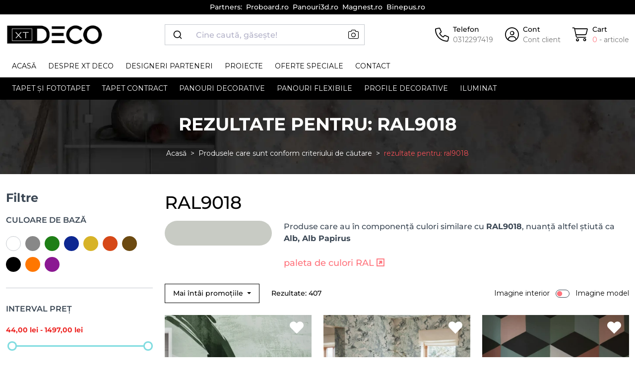

--- FILE ---
content_type: text/html; charset=utf-8
request_url: https://xtdeco.ro/produse-ral/ral9018?sort=promo_first
body_size: 22910
content:
<!--footer load time 0.01 seconds--><!DOCTYPE html> <!--[if IE]><![endif]--> <!--[if IE 8 ]><html dir="ltr" lang="ro" class="ie8"><![endif]--> <!--[if IE 9 ]><html dir="ltr" lang="ro" class="ie9"><![endif]--> <!--[if (gt IE 9)|!(IE)]><!--> <html dir="ltr" lang="ro"> <!--<![endif]--> <head prefix="og:http://ogp.me/ns# fb:http://ogp.me/ns/fb# product:http://ogp.me/ns/product#"> <meta charset="UTF-8"/> <meta name="viewport" content="width=device-width, initial-scale=1, maximum-scale=1.0"> <meta http-equiv="X-UA-Compatible" content="IE=edge"> <!-- Allow Width header to be sent --> <meta http-equiv="Accept-CH" content="Sec-CH-DPR, Sec-CH-Width, Sec-CH-Viewport-Width"> <title>Tapet colorat Alb, Alb Papirus RAL9018 | Culori de tapet pentru toate gusturile | XTDeco | XTDeco.ro</title> <base href="https://xtdeco.ro/"/> <link rel="preconnect" href="web.cmp.usercentrics.eu"> <link rel="preconnect" href="fonts.googleapis.com"> <link rel="preconnect" href="fonts.gstatic.com"> <link rel="preconnect" href="gallery.cevoid.com"> <link rel="preconnect" href="cdn.cevoid.com"> <link rel="preconnect" href="googleads.g.doubleclick.net"> <link rel="preconnect" href="static-tracking.klaviyo.com"> <link rel="preconnect" href="static.klaviyo.com"> <link rel="preconnect" href="www.googleadservices.com"> <link rel="preconnect" href="www.googletagmanager.com"> <link rel="preconnect" href="gstatic.com"> <link rel="preconnect" href="google.com"> <link rel="preconnect" href="google.ro"> <link rel="preconnect" href="connect.facebook.net"> <link rel="preconnect" href="image.xtdeco.ro"> <META HTTP-EQUIV="CACHE-CONTROL" CONTENT="public"> <meta name="description" content="Alege dintre modelele XTDeco de tapet colorat Alb, Alb Papirus RAL9018 ✅ Pe site-ul nostru te așteaptă mii de modele de tapet în nuanțe vibrante sau neutre ✅ "/> <style>
        .se-pre-con {
            position: fixed;
            left: 0;
            top: 0;
            width: 100%;
            height: 100%;
            z-index: 9999;
            background: url(preloader.gif) center no-repeat #fff;
        }
    </style> <link rel="preload" as="image" href="https://xtdeco.ro/catalog/view/theme/xtdeco/assets/image/list-heading-bg.webp" /> <link href="https://xtdeco.ro/produse-ral/ral9018?sort=promo_first" rel="canonical"/> <link href="https://xtdeco.ro/produse-ral/ral9018?sort=promo_first&page=2" rel="next"/> <link href="https://xtdeco.ro/image/catalog/favicon.png" rel="icon"/> <link href="catalog/view/theme/xtdeco/assets/css/fontawesome_pro.min.css?v=1.85" rel="stylesheet" media="screen"/> <link href="catalog/view/theme/xtdeco/assets/css/algolia.min.css?v=1.85" rel="stylesheet" media="screen"/> <link href="catalog/view/theme/xtdeco/assets/css/bootstrap.min.css?v=1.85" rel="stylesheet" media="screen"/> <link href="catalog/view/theme/xtdeco/assets/css/custom.min.css?v=1.85" rel="stylesheet" media="screen"/> <link href="catalog/view/theme/xtdeco/assets/css/jquery_ui.min.css?v=1.85" rel="stylesheet" media="screen"/> <!-- preload fonts --> <!--
	<link rel="preload" fetchpriority="high" href="https://xtdeco.ro/catalog/view/theme/xtdeco/assets/webfonts/fa-light-300.woff2" as="font" /> <link rel="preload" fetchpriority="high" href="https://xtdeco.ro/catalog/view/theme/xtdeco/assets/webfonts/fa-sharp-light-300.woff2" as="font" /> <link rel="preload" fetchpriority="high" href="https://xtdeco.ro/catalog/view/theme/xtdeco/assets/webfonts/fa-sharp-solid-900.woff2" as="font" /> <link rel="preload" fetchpriority="high" href="https://xtdeco.ro/catalog/view/theme/xtdeco/assets/webfonts/fa-brands-400.woff2" as="font" />
	--> <!--<script src="https://web.cmp.usercentrics.eu/modules/autoblocker.js"></script>--> <script id="usercentrics-cmp" src="https://web.cmp.usercentrics.eu/ui/loader.js" data-settings-id="oP90TOZ6SWZzM_" async></script> <!-- Google tag (gtag.js) --> <script async src="https://www.googletagmanager.com/gtag/js?id=G-C1F7ZBC9XL"></script> <script>
    window.dataLayer = window.dataLayer || [];
    function gtag(){dataLayer.push(arguments);}
    gtag('js', new Date());

    gtag('config', 'G-C1F7ZBC9XL');
  </script> <!-- Meta Pixel Code --> <script>
!function(f,b,e,v,n,t,s)
{if(f.fbq)return;n=f.fbq=function(){n.callMethod?
n.callMethod.apply(n,arguments):n.queue.push(arguments)};
if(!f._fbq)f._fbq=n;n.push=n;n.loaded=!0;n.version='2.0';
n.queue=[];t=b.createElement(e);t.async=!0;
t.src=v;s=b.getElementsByTagName(e)[0];
s.parentNode.insertBefore(t,s)}(window, document,'script',
'https://connect.facebook.net/en_US/fbevents.js');
fbq('init', '269217880199891', {
  'external_id': '8e26d1dab711dc5a504f55ea859b3e99e20d40694f0824d9518acbdb4ba08678'
});
fbq('track', 'PageView');
</script> <noscript><img height="1" width="1" style="display:none"
src="https://www.facebook.com/tr?id=269217880199891&ev=PageView&noscript=1"
/></noscript> <!-- End Meta Pixel Code --> <!-- TikTok Pixel Code Start --> <!--
<script>
!function (w, d, t) {
  w.TiktokAnalyticsObject=t;var ttq=w[t]=w[t]||[];ttq.methods=["page","track","identify","instances","debug","on","off","once","ready","alias","group","enableCookie","disableCookie","holdConsent","revokeConsent","grantConsent"],ttq.setAndDefer=function(t,e){t[e]=function(){t.push([e].concat(Array.prototype.slice.call(arguments,0)))}};for(var i=0;i<ttq.methods.length;i++)ttq.setAndDefer(ttq,ttq.methods[i]);ttq.instance=function(t){for(
var e=ttq._i[t]||[],n=0;n<ttq.methods.length;n++)ttq.setAndDefer(e,ttq.methods[n]);return e},ttq.load=function(e,n){var r="https://analytics.tiktok.com/i18n/pixel/events.js",o=n&&n.partner;ttq._i=ttq._i||{},ttq._i[e]=[],ttq._i[e]._u=r,ttq._t=ttq._t||{},ttq._t[e]=+new Date,ttq._o=ttq._o||{},ttq._o[e]=n||{};n=document.createElement("script")
;n.type="text/javascript",n.async=!0,n.src=r+"?sdkid="+e+"&lib="+t;e=document.getElementsByTagName("script")[0];e.parentNode.insertBefore(n,e)};


  ttq.load('CRQPSFBC77UDN9PK1G8G');
  ttq.page();
  ttq.identify({
    external_id: '8e26d1dab711dc5a504f55ea859b3e99e20d40694f0824d9518acbdb4ba08678',
})
}(window, document, 'ttq');
</script>
--> <!-- TikTok Pixel Code End --> <!-- HelpScput Beacon --> <script type="text/javascript">!function(e,t,n){function a(){var e=t.getElementsByTagName("script")[0],n=t.createElement("script");n.type="text/javascript",n.async=!0,n.src="https://beacon-v2.helpscout.net",e.parentNode.insertBefore(n,e)}if(e.Beacon=n=function(t,n,a){e.Beacon.readyQueue.push({method:t,options:n,data:a})},n.readyQueue=[],"complete"===t.readyState)return a();e.attachEvent?e.attachEvent("onload",a):e.addEventListener("load",a,!1)}(window,document,window.Beacon||function(){});</script> <script type="text/javascript">window.Beacon('init', '1dbd3a5c-a0ef-4037-bf8f-988e76b76f42')</script> <!-- HelpScput Beacon --> <script>
    var CURRENT_STORE_ID = '0';
    var ESI_SEARCH_SUGGESTIONS = 'XTD_search_suggestions_new';
    var TYPESENSE_API_KEY_PUBLIC = 'wYP09mWQDql2olFBUZiU8pcE5DsuXSkN';
    var TYPESENSE_HOST = 'qj314ce75v628bz9p-1.a1.typesense.net';
    var TYPESENSE_PORT = '443';
</script> </head> <body class="product-search product-search"> <div class="se-pre-con"></div> <div class="bg-black py-4 text-white fs-14 fw-semibold"> <div class="container"> <div class="header-black-line__content"><div class="text-center">
                        Partners:
                        <a href="https://proboard.ro" class="link-white link-hover-pink-dark ms-4" target="_blank">Proboard.ro</a> <a href="https://panouri3d.ro" class="link-white link-hover-pink-dark ms-4" target="_blank">Panouri3d.ro</a> <a href="https://magnest.ro" class="link-white link-hover-pink-dark ms-4" target="_blank">Magnest.ro</a> <a href="https://binepus.ro" class="link-white link-hover-pink-dark ms-4 " target="_blank">Binepus.ro</a> </div></div> </div> </div> <header class="bg-white navbar navbar-expand-lg flex-column position-relative"> <div class="container d-block"> <div class="row mt-12 mb-12 mt-lg-20 mb-lg-20"> <div class="d-flex d-lg-none col-2 col-md-1 order-0"> <button class="navbar-toggler border-0 collapsed" type="button" data-bs-toggle="collapse"
                        data-bs-target="#mainMenu" aria-controls="mainMenu" aria-expanded="false"
                        aria-label="Toggle navigation"> <i class="fa-sharp fa-light fa-bars fa-2xl"></i> <i class="fa-thin fa-xmark fa-2xl"></i> </button> </div> <div class="d-flex col-5 col-md-5 col-lg-2 col-xl-3 col-xxl-3 order-0 align-items-center"> <a class="navbar-brand" href="https://xtdeco.ro" title="XTDeco – Decoratiuni pentru Pereti."> <img class="mw-100" width="196" height="42" src="https://xtdeco.ro/image/catalog/logo-xtdeco-simplu.png" title="XTDeco"
                             alt="XTDeco – Decoratiuni pentru Pereti."> </a> </div> <div class="d-flex col-12 mt-12 col-lg-4 mt-lg-0 col-xl-4 col-xxl-5 order-1 order-lg-0 align-items-center position-relative"> <div class="w-100" id="algolia-search"></div> <form action="https://xtdeco.ro/index.php?route=product/search/by_image" method="post" enctype="multipart/form-data" class="position-absolute end-0 top-0 me-12"> <label for="search-image-input"
                           class="link-black py-10 px-12"
                           role="button"
                           data-bs-toggle="tooltip"
                           data-bs-trigger="hover"
                           title="caută după imagine"
                    > <i class="fa-xl fa-light fa-camera"></i> </label> <input type="file" required accept="image/*" name="image" id="search-image-input" onchange="$(this).parent().submit()" class="d-none"> </form> </div> <div class="d-flex col-5 col-md-6 col-lg-6 col-xl-5 col-xxl-4 order-0 align-items-center justify-content-end"> <div class="d-inline-flex align-items-center"> <a class="link-black d-flex align-items-center" href="tel:0312297419"
                       target="_blank" aria-label="Telefon"> <i class="fa-light fa-phone fa-2xl me-4"></i> <span class="d-none d-lg-block ms-4"> <span class="d-block fw-semibold">Telefon</span> <span class="d-block text-gray-pre-dark">0312297419</span> </span> </a> </div> <div class="ms-12 ms-lg-24 d-inline-flex align-items-center"> <a class="link-black d-flex align-items-center"
                       href="https://xtdeco.ro/cont-client-login" aria-label="Cont"> <i class="fa-light fa-circle-user fa-2xl me-4"></i> <span class="d-none d-lg-block ms-4"> <span class="d-block fw-semibold">Cont</span> <span class="d-block text-gray-pre-dark">Cont client</span> </span> </a> </div> <div id="cart" class="ms-12 ms-lg-24 d-inline-flex align-items-center"> <a class="link-black d-flex align-items-center position-relative" href="https://xtdeco.ro/cos-cumparaturi" aria-label="Cart"> <i class="fa-light fa-cart-shopping text-black fa-2xl me-4"></i> <span class="d-none d-lg-block ms-4"> <span class="d-block fw-semibold">Cart</span> <span class="d-block text-gray-pre-dark"><span class="text-pink">0</span><span class="text-gray-pre-dark"> - articole </span></span> </span> <b class="d-block d-lg-none text-pink-dark position-absolute bottom-0 end-0 me-n8">
            0        </b> </a> <div class="modal modal-lg fade" id="cartModal" data-bs-backdrop="true" tabindex="-1" aria-labelledby="cartModalLabel" aria-hidden="true"> <div class="modal-dialog"> <div class="modal-content"> <div class="modal-header"> <h5 class="modal-title h5 fw-bolder" id="cartModalLabel">Produsul a fost adăugat cu succes în coșul dumneavoastră</h5> <button type="button" class="btn-close" data-bs-dismiss="modal" aria-label="Close"></button> </div> <div class="modal-body mh-50 mx-xxl-50 overflow-auto"> <div class="row"> <div class="col-12"> <div class="row my-30"> <div class="col-12 text-center"> <a href="javascript:$('#cartModal').modal('hide');" class="btn btn-pink">Pasul următor        </a> </div> </div> </div> </div> </div> <div class="modal-footer"> <div class="w-100"> <div class="row"> <div class="col-md-6"> <a href="javascript:$('#cartModal').modal('hide');" class="btn btn-gray-light w-100 py-12 fw-bold text-uppercase">Continua cumparaturile</a> </div> </div> </div> </div> </div> </div> </div> </div> </div> </div> </div> <div class="collapse navbar-collapse w-100 flex-column flex-lg-column-reverse" id="mainMenu" style="min-height: 45px;"> <div class="bg-black w-100" style="z-index: 1011;"> <div class="container"> <nav class="navbar navbar-dark navbar-expand pt-12 pt-lg-0"> <ul class="navbar-nav me-auto flex-column flex-lg-row"> <li class="nav-item dropdown has-megamenu"> <a data-bs-toggle="dropdown" data-bs-auto-close="false" aria-expanded="false"                               class="nav-link text-uppercase d-flex justify-content-between align-items-center"
                               title="Tapet și Fototapet"
                               href="https://xtdeco.ro/tapet">
                                Tapet și Fototapet                                                                <i class="d-inline-block d-lg-none fa-sharp fa-solid fa-chevron-right"></i> </a> <div class="dropdown-menu p-0 p-lg-20 bg-black border-0 border-top border-pink rounded-0 w-100 mt-0 megamenu" role="menu"> <div class="row m-0 mx-lg-n12"> <div class="p-0 px-lg-12 col-lg-2"> <a role="button" class="h5 p-12 p-lg-0 mb-0 mb-lg-10 d-flex justify-content-between align-items-center text-white text-uppercase has-sub-megamenu">
                                                            Culori                                                                                                                            <i class="d-inline-block d-lg-none fa-sharp fa-solid fa-chevron-right"></i> </a> <ul class="navbar-nav flex-column overflow-auto" style="max-height: 216px"> <li class="nav-item"> <a href="https://xtdeco.ro/tapet/tapet-alb"
                                                                   title="Tapet Alb"
                                                                   class="nav-link p-15 p-lg-5 text-capitalize"
                                                                >
                                                                    alb                                                                </a> </li> <li class="nav-item"> <a href="https://xtdeco.ro/tapet/tapet-albastru"
                                                                   title="Tapet Albastru"
                                                                   class="nav-link p-15 p-lg-5 text-capitalize"
                                                                >
                                                                    albastru                                                                </a> </li> <li class="nav-item"> <a href="https://xtdeco.ro/tapet/tapet-argintiu"
                                                                   title="Tapet Argintiu"
                                                                   class="nav-link p-15 p-lg-5 text-capitalize"
                                                                >
                                                                    argintiu                                                                </a> </li> <li class="nav-item"> <a href="https://xtdeco.ro/tapet/tapet-auriu"
                                                                   title="Tapet Auriu"
                                                                   class="nav-link p-15 p-lg-5 text-capitalize"
                                                                >
                                                                    auriu                                                                </a> </li> <li class="nav-item"> <a href="https://xtdeco.ro/tapet/tapet-bej"
                                                                   title="Tapet Bej / Crem"
                                                                   class="nav-link p-15 p-lg-5 text-capitalize"
                                                                >
                                                                    bej                                                                </a> </li> <li class="nav-item"> <a href="https://xtdeco.ro/tapet/tapet-cupru"
                                                                   title="Tapet Cupru"
                                                                   class="nav-link p-15 p-lg-5 text-capitalize"
                                                                >
                                                                    cupru                                                                </a> </li> <li class="nav-item"> <a href="https://xtdeco.ro/tapet/tapet-galben"
                                                                   title="Tapet Galben"
                                                                   class="nav-link p-15 p-lg-5 text-capitalize"
                                                                >
                                                                    galben                                                                </a> </li> <li class="nav-item"> <a href="https://xtdeco.ro/tapet/tapet-gri"
                                                                   title="Tapet Gri"
                                                                   class="nav-link p-15 p-lg-5 text-capitalize"
                                                                >
                                                                    gri                                                                </a> </li> <li class="nav-item"> <a href="https://xtdeco.ro/tapet/tapet-maro"
                                                                   title="Tapet Maro"
                                                                   class="nav-link p-15 p-lg-5 text-capitalize"
                                                                >
                                                                    maro                                                                </a> </li> <li class="nav-item"> <a href="https://xtdeco.ro/tapet/tapet-mov"
                                                                   title="Tapet Mov"
                                                                   class="nav-link p-15 p-lg-5 text-capitalize"
                                                                >
                                                                    mov                                                                </a> </li> <li class="nav-item"> <a href="https://xtdeco.ro/tapet/tapet-multicolor"
                                                                   title="Tapet Multicolor"
                                                                   class="nav-link p-15 p-lg-5 text-capitalize"
                                                                >
                                                                    multicolor                                                                </a> </li> <li class="nav-item"> <a href="https://xtdeco.ro/tapet/tapet-negru"
                                                                   title="Tapet Negru"
                                                                   class="nav-link p-15 p-lg-5 text-capitalize"
                                                                >
                                                                    negru                                                                </a> </li> <li class="nav-item"> <a href="https://xtdeco.ro/tapet/tapet-portocaliu"
                                                                   title="Tapet Portocaliu"
                                                                   class="nav-link p-15 p-lg-5 text-capitalize"
                                                                >
                                                                    portocaliu                                                                </a> </li> <li class="nav-item"> <a href="https://xtdeco.ro/tapet/tapet-roz"
                                                                   title="Tapet Roz"
                                                                   class="nav-link p-15 p-lg-5 text-capitalize"
                                                                >
                                                                    roz                                                                </a> </li> <li class="nav-item"> <a href="https://xtdeco.ro/tapet/tapet-rosu"
                                                                   title="Tapet Roșu"
                                                                   class="nav-link p-15 p-lg-5 text-capitalize"
                                                                >
                                                                    rosu                                                                </a> </li> <li class="nav-item"> <a href="https://xtdeco.ro/tapet/tapet-verde"
                                                                   title="Tapet Verde"
                                                                   class="nav-link p-15 p-lg-5 text-capitalize"
                                                                >
                                                                    verde                                                                </a> </li> </ul> </div> <div class="p-0 px-lg-12 col-lg-2"> <a role="button" class="h5 p-12 p-lg-0 mb-0 mb-lg-10 d-flex justify-content-between align-items-center text-white text-uppercase has-sub-megamenu">
                                                            Stiluri                                                                                                                            <i class="d-inline-block d-lg-none fa-sharp fa-solid fa-chevron-right"></i> </a> <ul class="navbar-nav flex-column overflow-auto" style="max-height: 216px"> <li class="nav-item"> <a href="https://xtdeco.ro/tapet/tapet-stil-clasic"
                                                                   title="Tapet Clasic"
                                                                   class="nav-link p-15 p-lg-5 text-capitalize"
                                                                >
                                                                    clasic                                                                </a> </li> <li class="nav-item"> <a href="https://xtdeco.ro/tapet/tapet-stil-industrial"
                                                                   title="Tapet Industrial"
                                                                   class="nav-link p-15 p-lg-5 text-capitalize"
                                                                >
                                                                    industrial                                                                </a> </li> <li class="nav-item"> <a href="https://xtdeco.ro/tapet/tapet-stil-mediteranean"
                                                                   title="Tapet Mediteranean"
                                                                   class="nav-link p-15 p-lg-5 text-capitalize"
                                                                >
                                                                    mediteranean                                                                </a> </li> <li class="nav-item"> <a href="https://xtdeco.ro/tapet/tapet-stil-minimalist"
                                                                   title="Tapet Minimalist"
                                                                   class="nav-link p-15 p-lg-5 text-capitalize"
                                                                >
                                                                    minimalist                                                                </a> </li> <li class="nav-item"> <a href="https://xtdeco.ro/tapet/tapet-stil-retro"
                                                                   title="Tapet Vintage"
                                                                   class="nav-link p-15 p-lg-5 text-capitalize"
                                                                >
                                                                    retro                                                                </a> </li> <li class="nav-item"> <a href="https://xtdeco.ro/tapet/tapet-stil-romantic"
                                                                   title="Tapet Romantic"
                                                                   class="nav-link p-15 p-lg-5 text-capitalize"
                                                                >
                                                                    romantic                                                                </a> </li> <li class="nav-item"> <a href="https://xtdeco.ro/tapet/tapet-stil-rustic"
                                                                   title="Tapet Rustic"
                                                                   class="nav-link p-15 p-lg-5 text-capitalize"
                                                                >
                                                                    rustic                                                                </a> </li> <li class="nav-item"> <a href="https://xtdeco.ro/tapet/tapet-stil-scandinav"
                                                                   title="Tapet Scandinav"
                                                                   class="nav-link p-15 p-lg-5 text-capitalize"
                                                                >
                                                                    scandinav                                                                </a> </li> <li class="nav-item"> <a href="https://xtdeco.ro/tapet/tapet-stil-tropical"
                                                                   title="Tapet Tropical"
                                                                   class="nav-link p-15 p-lg-5 text-capitalize"
                                                                >
                                                                    tropical                                                                </a> </li> <li class="nav-item"> <a href="https://xtdeco.ro/tapet/tapet-stil-urban"
                                                                   title="Tapet urban"
                                                                   class="nav-link p-15 p-lg-5 text-capitalize"
                                                                >
                                                                    urban                                                                </a> </li> </ul> </div> <div class="p-0 px-lg-12 col-lg-2"> <a role="button" class="h5 p-12 p-lg-0 mb-0 mb-lg-10 d-flex justify-content-between align-items-center text-white text-uppercase has-sub-megamenu">
                                                            Camere                                                                                                                            <i class="d-inline-block d-lg-none fa-sharp fa-solid fa-chevron-right"></i> </a> <ul class="navbar-nav flex-column overflow-auto" style="max-height: 216px"> <li class="nav-item"> <a href="https://xtdeco.ro/tapet/tapet-bucatarie"
                                                                   title="Tapet Bucătărie"
                                                                   class="nav-link p-15 p-lg-5 text-capitalize"
                                                                >
                                                                    tapet bucătărie                                                                </a> </li> <li class="nav-item"> <a href="https://xtdeco.ro/tapet/tapet-fototapet-copii"
                                                                   title="Tapet și Fototapet Personalizat pentru Camera Copiilor"
                                                                   class="nav-link p-15 p-lg-5 text-capitalize"
                                                                >
                                                                    tapet camera copiilor                                                                </a> </li> <li class="nav-item"> <a href="https://xtdeco.ro/tapet/tapet-dormitor"
                                                                   title="Tapet Dormitor"
                                                                   class="nav-link p-15 p-lg-5 text-capitalize"
                                                                >
                                                                    tapet dormitor                                                                </a> </li> <li class="nav-item"> <a href="https://xtdeco.ro/tapet/tapet-hol"
                                                                   title="Tapet Hol"
                                                                   class="nav-link p-15 p-lg-5 text-capitalize"
                                                                >
                                                                    tapet hol                                                                </a> </li> <li class="nav-item"> <a href="https://xtdeco.ro/tapet/tapet-living"
                                                                   title="Tapet Living"
                                                                   class="nav-link p-15 p-lg-5 text-capitalize"
                                                                >
                                                                    tapet living                                                                </a> </li> </ul> </div> <div class="p-0 px-lg-12 col-lg-2"> <a role="button" class="h5 p-12 p-lg-0 mb-0 mb-lg-10 d-flex justify-content-between align-items-center text-white text-uppercase has-sub-megamenu">
                                                            Brand                                                                                                                            <i class="d-inline-block d-lg-none fa-sharp fa-solid fa-chevron-right"></i> </a> <ul class="navbar-nav flex-column overflow-auto" style="max-height: 216px"> <li class="nav-item"> <a href="https://xtdeco.ro/rebel-walls"
                                                                   title="RebelWalls"
                                                                   class="nav-link p-15 p-lg-5 text-capitalize"
                                                                >
                                                                    RebelWalls                                                                </a> </li> <li class="nav-item"> <a href="https://xtdeco.ro/fototapet-fotowall"
                                                                   title="PhotoWall"
                                                                   class="nav-link p-15 p-lg-5 text-capitalize"
                                                                >
                                                                    PhotoWall                                                                </a> </li> <li class="nav-item"> <a href="https://xtdeco.ro/simply-walls"
                                                                   title="SimplyWalls"
                                                                   class="nav-link p-15 p-lg-5 text-capitalize"
                                                                >
                                                                    SimplyWalls                                                                </a> </li> <li class="nav-item"> <a href="https://xtdeco.ro/coordonne"
                                                                   title="Coordonne"
                                                                   class="nav-link p-15 p-lg-5 text-capitalize"
                                                                >
                                                                    Coordonne                                                                </a> </li> <li class="nav-item"> <a href="https://xtdeco.ro/vladila"
                                                                   title="VladiLa"
                                                                   class="nav-link p-15 p-lg-5 text-capitalize"
                                                                >
                                                                    VladiLa                                                                </a> </li> <li class="nav-item"> <a href="https://xtdeco.ro/dream-prints"
                                                                   title="Dream Prints"
                                                                   class="nav-link p-15 p-lg-5 text-capitalize"
                                                                >
                                                                    Dream Prints                                                                </a> </li> <li class="nav-item"> <a href="https://xtdeco.ro/glamora"
                                                                   title="Glamora"
                                                                   class="nav-link p-15 p-lg-5 text-capitalize"
                                                                >
                                                                    Glamora                                                                </a> </li> <li class="nav-item"> <a href="https://xtdeco.ro/londonart"
                                                                   title="Londonart"
                                                                   class="nav-link p-15 p-lg-5 text-capitalize"
                                                                >
                                                                    Londonart                                                                </a> </li> <li class="nav-item"> <a href="https://xtdeco.ro/tecnografica"
                                                                   title="Tecnografica"
                                                                   class="nav-link p-15 p-lg-5 text-capitalize"
                                                                >
                                                                    Tecnografica                                                                </a> </li> <li class="nav-item"> <a href="https://xtdeco.ro/papermint"
                                                                   title="PaperMint"
                                                                   class="nav-link p-15 p-lg-5 text-capitalize"
                                                                >
                                                                    PaperMint                                                                </a> </li> <li class="nav-item"> <a href="https://xtdeco.ro/1838-wallcoverings"
                                                                   title="1838 Wallcoverings"
                                                                   class="nav-link p-15 p-lg-5 text-capitalize"
                                                                >
                                                                    1838 Wallcoverings                                                                </a> </li> <li class="nav-item"> <a href="https://xtdeco.ro/yoyo-design"
                                                                   title="YoYo Design"
                                                                   class="nav-link p-15 p-lg-5 text-capitalize"
                                                                >
                                                                    YoYo Design                                                                </a> </li> </ul> </div> <div class="p-0 px-lg-12 col-lg-2"> <a role="button" class="h5 p-12 p-lg-0 mb-0 mb-lg-10 d-flex justify-content-between align-items-center text-white text-uppercase has-sub-megamenu">
                                                            Colecții                                                                                                                            <i class="d-inline-block d-lg-none fa-sharp fa-solid fa-chevron-right"></i> </a> <ul class="navbar-nav flex-column overflow-auto" style="max-height: 216px"> <li class="nav-item"> <a href="https://xtdeco.ro/tapet/fototapet-colectie-modern-simplicity"
                                                                   title="Simplitate Modernă: Echilibrul Perfect dintre Artă și Spațiu."
                                                                   class="nav-link p-15 p-lg-5 text-capitalize"
                                                                >
                                                                    modern simplicity <sup class='new'>nou</sup> </a> </li> <li class="nav-item"> <a href="https://xtdeco.ro/tapet/fototapet-colectie-Gem-Textures-Vol-3"
                                                                   title="Tapet Inspirat de Texturi Minerale și Forme Organice"
                                                                   class="nav-link p-15 p-lg-5 text-capitalize"
                                                                >
                                                                    gem textures vol. 3                                                                </a> </li> <li class="nav-item"> <a href="https://xtdeco.ro/tapet/fototapet-colectie-merry-memories"
                                                                   title="Tapet pentru Copii cu Tematică Vintage și Pasteluri Delicate"
                                                                   class="nav-link p-15 p-lg-5 text-capitalize"
                                                                >
                                                                    merry memories <sup class='new'>nou</sup> </a> </li> <li class="nav-item"> <a href="https://xtdeco.ro/tapet/fototapet-colectie-poetic"
                                                                   title="Tapet Poetic Flora"
                                                                   class="nav-link p-15 p-lg-5 text-capitalize"
                                                                >
                                                                    poetic                                                                </a> </li> <li class="nav-item"> <a href="https://xtdeco.ro/tapet/fototapet-colectie-first-rebels"
                                                                   title="Colecția de tapet personalizat First Rebels"
                                                                   class="nav-link p-15 p-lg-5 text-capitalize"
                                                                >
                                                                    first rebels                                                                </a> </li> <li class="nav-item"> <a href="https://xtdeco.ro/tapet/fototapet-colectie-Family-Fun"
                                                                   title="Colecția de tapet personalizat Family Fun"
                                                                   class="nav-link p-15 p-lg-5 text-capitalize"
                                                                >
                                                                    family time                                                                 </a> </li> <li class="nav-item"> <a href="https://xtdeco.ro/tapet/fototapet-colectie-Mystic-Shades"
                                                                   title="Fototapet din colecția Mystic Shades"
                                                                   class="nav-link p-15 p-lg-5 text-capitalize"
                                                                >
                                                                    mystic shades                                                                </a> </li> <li class="nav-item"> <a href="https://xtdeco.ro/tapet/fototapet-colectie-scenic-landscapes"
                                                                   title="Fototapet din colecția Scenic Landscapes"
                                                                   class="nav-link p-15 p-lg-5 text-capitalize"
                                                                >
                                                                    scenic landscapes                                                                </a> </li> <li class="nav-item"> <a href="https://xtdeco.ro/tapet/fototapet-colectie-natural-aestetics"
                                                                   title="Fototapet din colecția Natural Aesthetics"
                                                                   class="nav-link p-15 p-lg-5 text-capitalize"
                                                                >
                                                                    natural aesthetics                                                                </a> </li> <li class="nav-item"> <a href="https://xtdeco.ro/tapet/fototapet-colectie-simplicity"
                                                                   title="Fototapet din colecția Simplicity"
                                                                   class="nav-link p-15 p-lg-5 text-capitalize"
                                                                >
                                                                    simplicity                                                                </a> </li> <li class="nav-item"> <a href="https://xtdeco.ro/tapet/fototapet-colectie-cultural-scenaries"
                                                                   title="Fototapet din colecția Cultural Scenaries"
                                                                   class="nav-link p-15 p-lg-5 text-capitalize"
                                                                >
                                                                    cultural sceneries                                                                </a> </li> <li class="nav-item"> <a href="https://xtdeco.ro/tapet/fototapet-colectie-reality-escape"
                                                                   title="Fototapet Reality Escape"
                                                                   class="nav-link p-15 p-lg-5 text-capitalize"
                                                                >
                                                                    reality escape                                                                </a> </li> <li class="nav-item"> <a href="https://xtdeco.ro/tapet/fototapet-colectie-nomad-avenue"
                                                                   title="Fototapet Nomad Avenue"
                                                                   class="nav-link p-15 p-lg-5 text-capitalize"
                                                                >
                                                                    nomad avenue                                                                </a> </li> <li class="nav-item"> <a href="https://xtdeco.ro/tapet/fototapet-colectie-bouquet"
                                                                   title="Fototapet din colecția Bouquet"
                                                                   class="nav-link p-15 p-lg-5 text-capitalize"
                                                                >
                                                                    bouquet                                                                </a> </li> <li class="nav-item"> <a href="https://xtdeco.ro/tapet/fototapet-colectie-Mystic-Shades"
                                                                   title="Fototapet din colecția Mystic Shades"
                                                                   class="nav-link p-15 p-lg-5 text-capitalize"
                                                                >
                                                                    curious                                                                </a> </li> <li class="nav-item"> <a href="https://xtdeco.ro/tapet/fototapet-colectie-dusty-pink"
                                                                   title="Fototapet din colecția Dusty Pink"
                                                                   class="nav-link p-15 p-lg-5 text-capitalize"
                                                                >
                                                                    dusty pink                                                                </a> </li> <li class="nav-item"> <a href="https://xtdeco.ro/tapet/fototapet-colectie-eclectic-dash"
                                                                   title="Fototapet din colecția Eclectic Dash"
                                                                   class="nav-link p-15 p-lg-5 text-capitalize"
                                                                >
                                                                    eclectic dash                                                                </a> </li> <li class="nav-item"> <a href="https://xtdeco.ro/tapet/fototapet-colectie-flora-maxima"
                                                                   title="Fototapet din colecția Flora Maxima"
                                                                   class="nav-link p-15 p-lg-5 text-capitalize"
                                                                >
                                                                    flora maxima                                                                </a> </li> <li class="nav-item"> <a href="https://xtdeco.ro/tapet/fototapet-colectie-frontage"
                                                                   title="Fototapet din colecția Frontage"
                                                                   class="nav-link p-15 p-lg-5 text-capitalize"
                                                                >
                                                                    frontage                                                                </a> </li> <li class="nav-item"> <a href="https://xtdeco.ro/tapet/fototapet-colectie-greenhouse"
                                                                   title="Fototapet Greenhouse"
                                                                   class="nav-link p-15 p-lg-5 text-capitalize"
                                                                >
                                                                    greenhouse                                                                </a> </li> <li class="nav-item"> <a href="https://xtdeco.ro/tapet/fototapet-colectie-home"
                                                                   title="Fototapet Home"
                                                                   class="nav-link p-15 p-lg-5 text-capitalize"
                                                                >
                                                                    home                                                                </a> </li> <li class="nav-item"> <a href="https://xtdeco.ro/tapet/fototapet-colectie-maps"
                                                                   title="Fototapet harti"
                                                                   class="nav-link p-15 p-lg-5 text-capitalize"
                                                                >
                                                                    maps                                                                </a> </li> <li class="nav-item"> <a href="https://xtdeco.ro/tapet/fototapet-colectie-palette"
                                                                   title="Fototapet Palette"
                                                                   class="nav-link p-15 p-lg-5 text-capitalize"
                                                                >
                                                                    palette                                                                </a> </li> <li class="nav-item"> <a href="https://xtdeco.ro/tapet/fototapet-colectie-panorama"
                                                                   title="Fototapet Panorama"
                                                                   class="nav-link p-15 p-lg-5 text-capitalize"
                                                                >
                                                                    panorama                                                                </a> </li> <li class="nav-item"> <a href="https://xtdeco.ro/tapet/fototapet-colectie-passion"
                                                                   title="Fototapet Passion"
                                                                   class="nav-link p-15 p-lg-5 text-capitalize"
                                                                >
                                                                    passion                                                                </a> </li> <li class="nav-item"> <a href="https://xtdeco.ro/tapet/fototapet-colectie-spectrum"
                                                                   title="Fototapet Spectrum"
                                                                   class="nav-link p-15 p-lg-5 text-capitalize"
                                                                >
                                                                    spectrum                                                                </a> </li> <li class="nav-item"> <a href="https://xtdeco.ro/tapet/fototapet-colectie-storytime"
                                                                   title="Fototapet Storytime"
                                                                   class="nav-link p-15 p-lg-5 text-capitalize"
                                                                >
                                                                    storytime                                                                </a> </li> </ul> </div> </div> <div class="row m-0 mt-lg-20 mx-lg-n12"> <div class="p-0 px-lg-12 col-12"> <a href="https://xtdeco.ro/tapet"
                                               title="Tapet și Fototapet"
                                               class="nav-link p-15 p-lg-5"
                                            >
                                                Toate modelele de Tapet și Fototapet                                            </a> </div> </div> </div> </li> <li class="nav-item dropdown has-megamenu"> <a                                class="nav-link text-uppercase d-flex justify-content-between align-items-center"
                               title="Tapet Contract pentru Spații Comerciale, Hoteliere și Birouri"
                               href="https://xtdeco.ro/tapet/tapet-contract">
                                Tapet contract                                                            </a> </li> <li class="nav-item dropdown has-megamenu"> <a data-bs-toggle="dropdown" data-bs-auto-close="false" aria-expanded="false"                               class="nav-link text-uppercase d-flex justify-content-between align-items-center"
                               title="Panouri Decorative"
                               href="https://xtdeco.ro/panouri-decorative">
                                Panouri decorative                                                                <i class="d-inline-block d-lg-none fa-sharp fa-solid fa-chevron-right"></i> </a> <div class="dropdown-menu p-0 p-lg-20 bg-black border-0 border-top border-pink rounded-0 w-100 mt-0 megamenu" role="menu"> <div class="row m-0 mx-lg-n12"> <div class="p-0 px-lg-12 col-lg-12"> <a role="button" class="h5 p-12 p-lg-0 mb-0 mb-lg-10 d-flex justify-content-between align-items-center text-white text-uppercase has-sub-megamenu">
                                                            Pentru interior                                                                                                                            <i class="d-inline-block d-lg-none fa-sharp fa-solid fa-chevron-right"></i> </a> <ul class="navbar-nav flex-column overflow-auto" style="max-height: 216px"> <li class="nav-item"> <a href="https://xtdeco.ro/panouri-decorative/panouri-decorative-riflate"
                                                                   title="Panouri Decorative Riflate (riflaje)"
                                                                   class="nav-link p-15 p-lg-5 text-capitalize"
                                                                >
                                                                    Panouri Decorative Riflate (riflaje)                                                                </a> </li> <li class="nav-item"> <a href="https://xtdeco.ro/panouri-decorative/panouri-si-pereti-3d"
                                                                   title="Panouri Decorative 3D"
                                                                   class="nav-link p-15 p-lg-5 text-capitalize"
                                                                >
                                                                    Panouri Decorative 3D                                                                </a> </li> <li class="nav-item"> <a href="https://xtdeco.ro/panouri-decorative/panouri-decorative-lemn-masiv"
                                                                   title="Panouri Decorative din Lemn"
                                                                   class="nav-link p-15 p-lg-5 text-capitalize"
                                                                >
                                                                    Panouri Decorative din Lemn                                                                </a> </li> <li class="nav-item"> <a href="https://xtdeco.ro/panouri-decorative/panouri-spc-mari"
                                                                   title="Panouri SPC (dimensiuni mari)"
                                                                   class="nav-link p-15 p-lg-5 text-capitalize"
                                                                >
                                                                    Panouri SPC (dimensiuni mari)                                                                </a> </li> </ul> </div> </div> <div class="row m-0 mt-lg-20 mx-lg-n12"> <div class="p-0 px-lg-12 col-12"> <a href="https://xtdeco.ro/panouri-decorative"
                                               title="Panouri Decorative"
                                               class="nav-link p-15 p-lg-5"
                                            >
                                                Toate modelele de Panouri decorative                                            </a> </div> </div> </div> </li> <li class="nav-item dropdown has-megamenu"> <a                                class="nav-link text-uppercase d-flex justify-content-between align-items-center"
                               title="Panouri decorative flexibile"
                               href="https://xtdeco.ro/panouri-decorative/panouri-decorative-flexibile">
                                Panouri flexibile                                                            </a> </li> <li class="nav-item dropdown has-megamenu"> <a data-bs-toggle="dropdown" data-bs-auto-close="false" aria-expanded="false"                               class="nav-link text-uppercase d-flex justify-content-between align-items-center"
                               title="Profile Decorative"
                               href="https://xtdeco.ro/profile-decorative">
                                Profile decorative                                                                <i class="d-inline-block d-lg-none fa-sharp fa-solid fa-chevron-right"></i> </a> <div class="dropdown-menu p-0 p-lg-20 bg-black border-0 border-top border-pink rounded-0 w-100 mt-0 megamenu" role="menu"> <div class="row m-0 mx-lg-n12"> <div class="p-0 px-lg-12 col-lg-12"> <a role="button" class="h5 p-12 p-lg-0 mb-0 mb-lg-10 d-flex justify-content-between align-items-center text-white text-uppercase has-sub-megamenu">
                                                            Pentru interior                                                                                                                            <i class="d-inline-block d-lg-none fa-sharp fa-solid fa-chevron-right"></i> </a> <ul class="navbar-nav flex-column overflow-auto" style="max-height: 216px"> <li class="nav-item"> <a href="https://xtdeco.ro/profile-decorative/profile-cornise"
                                                                   title="Cornișe, baghete Tavan"
                                                                   class="nav-link p-15 p-lg-5 text-capitalize"
                                                                >
                                                                    Cornișe, baghete Tavan                                                                </a> </li> <li class="nav-item"> <a href="https://xtdeco.ro/profile-decorative/cornise-mascare-galerie"
                                                                   title="Cornișe Mascare Galerie"
                                                                   class="nav-link p-15 p-lg-5 text-capitalize"
                                                                >
                                                                    Cornișe Mascare Galerie                                                                </a> </li> <li class="nav-item"> <a href="https://xtdeco.ro/profile-decorative/scafe-decorative"
                                                                   title="Scafe tavan (iluminat indirect, LED)"
                                                                   class="nav-link p-15 p-lg-5 text-capitalize"
                                                                >
                                                                    Scafe tavan (iluminat indirect, LED)                                                                </a> </li> <li class="nav-item"> <a href="https://xtdeco.ro/profile-decorative/plinte-decorative"
                                                                   title="Plinte Decorative pentru Podele"
                                                                   class="nav-link p-15 p-lg-5 text-capitalize"
                                                                >
                                                                    Plinte Decorative pentru Podele                                                                </a> </li> <li class="nav-item"> <a href="https://xtdeco.ro/profile-decorative/brauri-decorative"
                                                                   title="Brâuri Decorative pentru Pereți"
                                                                   class="nav-link p-15 p-lg-5 text-capitalize"
                                                                >
                                                                    Brâuri Decorative pentru Pereți                                                                </a> </li> <li class="nav-item"> <a href="https://xtdeco.ro/profile-decorative/rozete-decorative"
                                                                   title="Rozete Decorative"
                                                                   class="nav-link p-15 p-lg-5 text-capitalize"
                                                                >
                                                                    Rozete Decorative                                                                </a> </li> <li class="nav-item"> <a href="https://xtdeco.ro/profile-decorative/coloane-si-semicoloane"
                                                                   title="Coloane și Semicoloane Decorative"
                                                                   class="nav-link p-15 p-lg-5 text-capitalize"
                                                                >
                                                                    Coloane și Semicoloane Decorative                                                                </a> </li> <li class="nav-item"> <a href="https://xtdeco.ro/profile-decorative/elemente-decorative"
                                                                   title="Elemente decorative"
                                                                   class="nav-link p-15 p-lg-5 text-capitalize"
                                                                >
                                                                    Elemente decorative                                                                </a> </li> </ul> </div> </div> <div class="row m-0 mt-lg-20 mx-lg-n12"> <div class="p-0 px-lg-12 col-12"> <a href="https://xtdeco.ro/profile-decorative"
                                               title="Profile Decorative"
                                               class="nav-link p-15 p-lg-5"
                                            >
                                                Toate modelele de Profile decorative                                            </a> </div> </div> </div> </li> <li class="nav-item dropdown has-megamenu"> <a data-bs-toggle="dropdown" data-bs-auto-close="false" aria-expanded="false"                               class="nav-link text-uppercase d-flex justify-content-between align-items-center"
                               title="Iluminat"
                               href="https://xtdeco.ro/iluminat">
                                Iluminat                                                                <i class="d-inline-block d-lg-none fa-sharp fa-solid fa-chevron-right"></i> </a> <div class="dropdown-menu p-0 p-lg-20 bg-black border-0 border-top border-pink rounded-0 w-100 mt-0 megamenu" role="menu"> <div class="row m-0 mx-lg-n12"> <div class="p-0 px-lg-12 col-lg-6"> <a role="button" class="h5 p-12 p-lg-0 mb-0 mb-lg-10 d-flex justify-content-between align-items-center text-white text-uppercase has-sub-megamenu">
                                                            Destinație                                                                                                                            <i class="d-inline-block d-lg-none fa-sharp fa-solid fa-chevron-right"></i> </a> <ul class="navbar-nav flex-column overflow-auto" style="max-height: 216px"> <li class="nav-item"> <a href="https://xtdeco.ro/iluminat/lustre"
                                                                   title="Lămpi Suspendate"
                                                                   class="nav-link p-15 p-lg-5 text-capitalize"
                                                                >
                                                                    Lămpi Suspendate                                                                </a> </li> <li class="nav-item"> <a href="https://xtdeco.ro/iluminat/plafoniere"
                                                                   title="Plafoniere"
                                                                   class="nav-link p-15 p-lg-5 text-capitalize"
                                                                >
                                                                    tavan                                                                </a> </li> <li class="nav-item"> <a href="https://xtdeco.ro/iluminat/aplice"
                                                                   title="Lămpi de Perete"
                                                                   class="nav-link p-15 p-lg-5 text-capitalize"
                                                                >
                                                                    perete                                                                </a> </li> <li class="nav-item"> <a href="https://xtdeco.ro/iluminat/lampi-de-birou"
                                                                   title="Lămpi de Birou"
                                                                   class="nav-link p-15 p-lg-5 text-capitalize"
                                                                >
                                                                    birou / noptieră                                                                </a> </li> <li class="nav-item"> <a href="https://xtdeco.ro/iluminat/lampadare"
                                                                   title="Lampadare"
                                                                   class="nav-link p-15 p-lg-5 text-capitalize"
                                                                >
                                                                    podea                                                                </a> </li> <li class="nav-item"> <a href="https://xtdeco.ro/iluminat/spoturi"
                                                                   title="Spoturi independente"
                                                                   class="nav-link p-15 p-lg-5 text-capitalize"
                                                                >
                                                                    spoturi independente                                                                </a> </li> <li class="nav-item"> <a href="https://xtdeco.ro/iluminat/spoturi-pe-sine"
                                                                   title="Spoturi pe șine"
                                                                   class="nav-link p-15 p-lg-5 text-capitalize"
                                                                >
                                                                    spoturi pe șine                                                                </a> </li> </ul> </div> <div class="p-0 px-lg-12 col-lg-6"> <a role="button" class="h5 p-12 p-lg-0 mb-0 mb-lg-10 d-flex justify-content-between align-items-center text-white text-uppercase has-sub-megamenu">
                                                            Categorie produs                                                                                                                            <i class="d-inline-block d-lg-none fa-sharp fa-solid fa-chevron-right"></i> </a> <ul class="navbar-nav flex-column overflow-auto" style="max-height: 216px"> <li class="nav-item"> <a href="https://xtdeco.ro/iluminat/sina-magnetica-lyset"
                                                                   title="Șină magnetică și corpuri de iluminat Lyset"
                                                                   class="nav-link p-15 p-lg-5 text-capitalize"
                                                                >
                                                                    Magnetic Track, Lyset                                                                </a> </li> <li class="nav-item"> <a href="https://xtdeco.ro/iluminat/sistem-iluminat-9010-lyset"
                                                                   title="Sistem iluminat 9010, Lyset"
                                                                   class="nav-link p-15 p-lg-5 text-capitalize"
                                                                >
                                                                    Sistem iluminat 9010, Lyset                                                                </a> </li> </ul> </div> </div> <div class="row m-0 mt-lg-20 mx-lg-n12"> <div class="p-0 px-lg-12 col-12"> <a href="https://xtdeco.ro/iluminat"
                                               title="Iluminat"
                                               class="nav-link p-15 p-lg-5"
                                            >
                                                Toate modelele de Iluminat                                            </a> </div> </div> </div> </li> </ul> </nav> </div> </div> <div class="bg-white w-100"> <div class="container"> <!-- d-md-none --> <nav class=" navbar navbar-light navbar-expand py-48 py-lg-0"> <ul class="navbar-nav me-auto flex-column flex-lg-row"> <li class="nav-item d-none d-lg-block"> <a class="nav-link text-uppercase" href="https://xtdeco.ro"
                               title="Acasă">Acasă</a> </li> <li class="nav-item"> <a class="nav-link text-uppercase"
                                   href="https://xtdeco.ro/despre-xtdeco">Despre XT Deco</a> </li> <li class="nav-item"> <a class="nav-link text-uppercase" href="./arhitecti-si-designeri"
                               title="Designeri parteneri XTDeco">Designeri parteneri</a> </li> <li class="nav-item"> <a class="nav-link text-uppercase" href="./proiecte-parteneri"
                               title="Proiecte parteneri XTDeco">Proiecte</a> </li> <li class="nav-item"> <a class="nav-link text-uppercase" href="./oferte-speciale"
                               title="Campanii promo'ionale XTDeco">Oferte speciale</a> </li> <li class="nav-item"> <a class="nav-link text-uppercase"
                               href="https://xtdeco.ro/contact">Contact</a> </li> </ul> </nav> </div> </div> </div> </header> <div id="page"> <div class="bg-black pb-15 pt-10 text-center product-list-bg" > <div class="container"> <h1 class="py-12 py-lg-12 fw-bolder text-white text-uppercase">rezultate pentru:  ral9018</h1> <nav class="mt-5 mt-lg-10" aria-label="breadcrumb"> <ol class="breadcrumb flex-nowrap text-nowrap justify-content-center overflow-auto no-scrollbar"> <li class="breadcrumb-item d-flex"><a class="link-white link-hover-pink" href="https://xtdeco.ro">Acasă</a></li> <li class="breadcrumb-item d-flex"><a class="link-white link-hover-pink" href="https://xtdeco.ro/index.php?route=product/search">Produsele care sunt conform criteriului de căutare</a></li> <li class="breadcrumb-item d-flex active text-nowrap" aria-current="page">rezultate pentru:  ral9018</li> </ol> </nav> </div> </div> <div class="row"> <div class="col-12"> </div> </div> <section id="content" class="min-vh-50 container py-30"> <div class="row"> <aside id="column-left" class="d-none p-0 d-lg-flex px-lg-12 col-lg-3 order-2 order-lg-0"> <div class="column-content w-100 p-12 p-lg-0"> <a role="button" class="d-block d-md-none fs-16 fw-bold mb-15 text-black pb-5" id="closeLeftColumn"><i class="fa fa-arrow-left"></i> Reveni</a> <div class="es-filter"> <div class="h2 mb-15 fw-bolder text-gray-dark">Filtre</div> <form action="" method="GET" id="es_filter_form" enctype="multipart/form-data"> <input type="hidden" name="route" value="product/search"/> <input type="hidden" name="sort" value="promo_first"/> <input type="hidden" name="category_id" value="0"/> <input type="hidden" name="search" value="ral9018"/> <div class="mb-30 border-bottom pb-15 "> <div class="fs-16 fw-bold text-gray-dark text-uppercase mb-8">CULOARE DE BAZĂ</div> <div class="pt-12 pb-5 overflow-auto" style="max-height: 300px;"> <div class="form-check ps-0 d-inline-block"> <input type="checkbox"
                                   name="general_color[]"
                                   value="Alb ffffff"
                                   id="Z2VuZXJhbF9jb2xvckFsYiBmZmZmZmY="
                                   class="form-check-input invisible"
                                                                                                  /> <label for="Z2VuZXJhbF9jb2xvckFsYiBmZmZmZmY=" class="form-check-label"> <span style="width: 30px; height: 30px; background: #ffffff;"
                                      class="d-inline-flex align-items-center me-5 justify-content-center rounded-circle border "
                                > <i class="fa-solid fa-check invisible text-cyan"></i> </span> </label> </div> <div class="form-check ps-0 d-inline-block"> <input type="checkbox"
                                   name="general_color[]"
                                   value="Gri 888888"
                                   id="Z2VuZXJhbF9jb2xvckdyaSA4ODg4ODg="
                                   class="form-check-input invisible"
                                                                                                  /> <label for="Z2VuZXJhbF9jb2xvckdyaSA4ODg4ODg=" class="form-check-label"> <span style="width: 30px; height: 30px; background: #888888;"
                                      class="d-inline-flex align-items-center me-5 justify-content-center rounded-circle  "
                                > <i class="fa-solid fa-check invisible text-cyan"></i> </span> </label> </div> <div class="form-check ps-0 d-inline-block"> <input type="checkbox"
                                   name="general_color[]"
                                   value="Verde 1e7f16"
                                   id="Z2VuZXJhbF9jb2xvclZlcmRlIDFlN2YxNg=="
                                   class="form-check-input invisible"
                                                                                                  /> <label for="Z2VuZXJhbF9jb2xvclZlcmRlIDFlN2YxNg==" class="form-check-label"> <span style="width: 30px; height: 30px; background: #1e7f16;"
                                      class="d-inline-flex align-items-center me-5 justify-content-center rounded-circle  "
                                > <i class="fa-solid fa-check invisible text-cyan"></i> </span> </label> </div> <div class="form-check ps-0 d-inline-block"> <input type="checkbox"
                                   name="general_color[]"
                                   value="Albastru 0d2791"
                                   id="Z2VuZXJhbF9jb2xvckFsYmFzdHJ1IDBkMjc5MQ=="
                                   class="form-check-input invisible"
                                                                                                  /> <label for="Z2VuZXJhbF9jb2xvckFsYmFzdHJ1IDBkMjc5MQ==" class="form-check-label"> <span style="width: 30px; height: 30px; background: #0d2791;"
                                      class="d-inline-flex align-items-center me-5 justify-content-center rounded-circle  "
                                > <i class="fa-solid fa-check invisible text-cyan"></i> </span> </label> </div> <div class="form-check ps-0 d-inline-block"> <input type="checkbox"
                                   name="general_color[]"
                                   value="Galben d7b327"
                                   id="Z2VuZXJhbF9jb2xvckdhbGJlbiBkN2IzMjc="
                                   class="form-check-input invisible"
                                                                                                  /> <label for="Z2VuZXJhbF9jb2xvckdhbGJlbiBkN2IzMjc=" class="form-check-label"> <span style="width: 30px; height: 30px; background: #d7b327;"
                                      class="d-inline-flex align-items-center me-5 justify-content-center rounded-circle  "
                                > <i class="fa-solid fa-check invisible text-cyan"></i> </span> </label> </div> <div class="form-check ps-0 d-inline-block"> <input type="checkbox"
                                   name="general_color[]"
                                   value="Roșu d64818"
                                   id="Z2VuZXJhbF9jb2xvclJvyJl1IGQ2NDgxOA=="
                                   class="form-check-input invisible"
                                                                                                  /> <label for="Z2VuZXJhbF9jb2xvclJvyJl1IGQ2NDgxOA==" class="form-check-label"> <span style="width: 30px; height: 30px; background: #d64818;"
                                      class="d-inline-flex align-items-center me-5 justify-content-center rounded-circle  "
                                > <i class="fa-solid fa-check invisible text-cyan"></i> </span> </label> </div> <div class="form-check ps-0 d-inline-block"> <input type="checkbox"
                                   name="general_color[]"
                                   value="Maro 6c4a11"
                                   id="Z2VuZXJhbF9jb2xvck1hcm8gNmM0YTEx"
                                   class="form-check-input invisible"
                                                                                                  /> <label for="Z2VuZXJhbF9jb2xvck1hcm8gNmM0YTEx" class="form-check-label"> <span style="width: 30px; height: 30px; background: #6c4a11;"
                                      class="d-inline-flex align-items-center me-5 justify-content-center rounded-circle  "
                                > <i class="fa-solid fa-check invisible text-cyan"></i> </span> </label> </div> <div class="form-check ps-0 d-inline-block"> <input type="checkbox"
                                   name="general_color[]"
                                   value="Negru 000000"
                                   id="Z2VuZXJhbF9jb2xvck5lZ3J1IDAwMDAwMA=="
                                   class="form-check-input invisible"
                                                                                                  /> <label for="Z2VuZXJhbF9jb2xvck5lZ3J1IDAwMDAwMA==" class="form-check-label"> <span style="width: 30px; height: 30px; background: #000000;"
                                      class="d-inline-flex align-items-center me-5 justify-content-center rounded-circle  "
                                > <i class="fa-solid fa-check invisible text-cyan"></i> </span> </label> </div> <div class="form-check ps-0 d-inline-block"> <input type="checkbox"
                                   name="general_color[]"
                                   value="Portocaliu ff7700"
                                   id="Z2VuZXJhbF9jb2xvclBvcnRvY2FsaXUgZmY3NzAw"
                                   class="form-check-input invisible"
                                                                                                  /> <label for="Z2VuZXJhbF9jb2xvclBvcnRvY2FsaXUgZmY3NzAw" class="form-check-label"> <span style="width: 30px; height: 30px; background: #ff7700;"
                                      class="d-inline-flex align-items-center me-5 justify-content-center rounded-circle  "
                                > <i class="fa-solid fa-check invisible text-cyan"></i> </span> </label> </div> <div class="form-check ps-0 d-inline-block"> <input type="checkbox"
                                   name="general_color[]"
                                   value="Violet 8b1892"
                                   id="Z2VuZXJhbF9jb2xvclZpb2xldCA4YjE4OTI="
                                   class="form-check-input invisible"
                                                                                                  /> <label for="Z2VuZXJhbF9jb2xvclZpb2xldCA4YjE4OTI=" class="form-check-label"> <span style="width: 30px; height: 30px; background: #8b1892;"
                                      class="d-inline-flex align-items-center me-5 justify-content-center rounded-circle  "
                                > <i class="fa-solid fa-check invisible text-cyan"></i> </span> </label> </div> </div> </div> <div class="mb-30 border-bottom pb-15 "> <div class="fs-16 fw-bold text-gray-dark text-uppercase mb-8">Interval preț</div> <div class="pt-12 pb-5 overflow-auto" style="max-height: 300px;"> <div class="text-red fw-bolder mb-20"> <span id="price_per_unit_result_min"></span>,00 lei -
                        <span id="price_per_unit_result_max"></span>,00 lei
                        <input type="hidden" name="price_per_unit_min" value=""/> <input type="hidden" name="price_per_unit_max" value=""/> </div> <div class="px-10 pb-5"> <div id="slider-price_per_unit" class="range-bar"></div> </div> <script>
                        window.addEventListener('load', function() {
                            $("#slider-price_per_unit").slider({
                                range: true,
                                min: 44,
                                max: 1497,
                                values: [44, 1497],
                                slide: function (event, ui) {
                                    $("#price_per_unit_result_min").html(ui.values[0]);
                                    $("#price_per_unit_result_max").html(ui.values[1]);
                                },
                                stop: function (event, ui) {
                                    $('[name="price_per_unit_min"]').val(ui.values[0]);
                                    $('[name="price_per_unit_max"]').val(ui.values[1]);
                                    $('#es_filter_form').submit();
                                },
                            });
                            $("#price_per_unit_result_min").html($("#slider-price_per_unit").slider('values', 0));
                            $("#price_per_unit_result_max").html($("#slider-price_per_unit").slider('values', 1));
                        });
                    </script> </div> </div> <div class="mb-30 border-bottom pb-15 "> <div class="fs-16 fw-bold text-gray-dark text-uppercase mb-8">TIP PRODUS</div> <div class="pt-12 pb-5 overflow-auto" style="max-height: 300px;"> <div class="form-check"> <input type="checkbox"
                                   name="tip_produs[]"
                                   value="Personalizat"
                                   id="dGlwX3Byb2R1c1BlcnNvbmFsaXphdA=="
                                   class="form-check-input"
                                                                                                  /> <label for="dGlwX3Byb2R1c1BlcnNvbmFsaXphdA=="
                                   class="form-check-label">
                                Personalizat                            </label> <span class="float-end text-black me-15">313</span> </div> <div class="form-check"> <input type="checkbox"
                                   name="tip_produs[]"
                                   value="Standard"
                                   id="dGlwX3Byb2R1c1N0YW5kYXJk"
                                   class="form-check-input"
                                                                                                  /> <label for="dGlwX3Byb2R1c1N0YW5kYXJk"
                                   class="form-check-label">
                                Standard                            </label> <span class="float-end text-black me-15">94</span> </div> </div> </div> <div class="mb-30 border-bottom pb-15 "> <div class="fs-16 fw-bold text-gray-dark text-uppercase mb-8">PENTRU SPAȚII UMEDE</div> <div class="pt-12 pb-5 overflow-auto" style="max-height: 300px;"> <div class="form-check"> <input type="checkbox"
                                   name="pentru_bai[]"
                                   value="Nu"
                                   id="cGVudHJ1X2JhaU51"
                                   class="form-check-input"
                                                                                                  /> <label for="cGVudHJ1X2JhaU51"
                                   class="form-check-label">
                                Nu                            </label> <span class="float-end text-black me-15">368</span> </div> <div class="form-check"> <input type="checkbox"
                                   name="pentru_bai[]"
                                   value="Da"
                                   id="cGVudHJ1X2JhaURh"
                                   class="form-check-input"
                                                                                                  /> <label for="cGVudHJ1X2JhaURh"
                                   class="form-check-label">
                                Da                            </label> <span class="float-end text-black me-15">39</span> </div> </div> </div> <div class="mb-30 border-bottom pb-15 "> <div class="fs-16 fw-bold text-gray-dark text-uppercase mb-8">Producător:</div> <div class="pt-12 pb-5 overflow-auto" style="max-height: 300px;"> <div class="form-check"> <input type="checkbox"
                                   name="manufacturer[]"
                                   value="Rebel Walls"
                                   id="bWFudWZhY3R1cmVyUmViZWwgV2FsbHM="
                                   class="form-check-input"
                                                                                                  /> <label for="bWFudWZhY3R1cmVyUmViZWwgV2FsbHM="
                                   class="form-check-label">
                                Rebel Walls                            </label> <span class="float-end text-black me-15">83</span> </div> <div class="form-check"> <input type="checkbox"
                                   name="manufacturer[]"
                                   value="Photowall"
                                   id="bWFudWZhY3R1cmVyUGhvdG93YWxs"
                                   class="form-check-input"
                                                                                                  /> <label for="bWFudWZhY3R1cmVyUGhvdG93YWxs"
                                   class="form-check-label">
                                Photowall                            </label> <span class="float-end text-black me-15">77</span> </div> <div class="form-check"> <input type="checkbox"
                                   name="manufacturer[]"
                                   value="Coordonne"
                                   id="bWFudWZhY3R1cmVyQ29vcmRvbm5l"
                                   class="form-check-input"
                                                                                                  /> <label for="bWFudWZhY3R1cmVyQ29vcmRvbm5l"
                                   class="form-check-label">
                                Coordonne                            </label> <span class="float-end text-black me-15">49</span> </div> <div class="form-check"> <input type="checkbox"
                                   name="manufacturer[]"
                                   value="Tecnografica"
                                   id="bWFudWZhY3R1cmVyVGVjbm9ncmFmaWNh"
                                   class="form-check-input"
                                                                                                  /> <label for="bWFudWZhY3R1cmVyVGVjbm9ncmFmaWNh"
                                   class="form-check-label">
                                Tecnografica                            </label> <span class="float-end text-black me-15">36</span> </div> <div class="form-check"> <input type="checkbox"
                                   name="manufacturer[]"
                                   value="1838 Wallcoverings"
                                   id="bWFudWZhY3R1cmVyMTgzOCBXYWxsY292ZXJpbmdz"
                                   class="form-check-input"
                                                                                                  /> <label for="bWFudWZhY3R1cmVyMTgzOCBXYWxsY292ZXJpbmdz"
                                   class="form-check-label">
                                1838 Wallcoverings                            </label> <span class="float-end text-black me-15">32</span> </div> <div class="form-check"> <input type="checkbox"
                                   name="manufacturer[]"
                                   value="VLAdiLA"
                                   id="bWFudWZhY3R1cmVyVkxBZGlMQQ=="
                                   class="form-check-input"
                                                                                                  /> <label for="bWFudWZhY3R1cmVyVkxBZGlMQQ=="
                                   class="form-check-label">
                                VLAdiLA                            </label> <span class="float-end text-black me-15">29</span> </div> <div class="form-check"> <input type="checkbox"
                                   name="manufacturer[]"
                                   value="Glamora"
                                   id="bWFudWZhY3R1cmVyR2xhbW9yYQ=="
                                   class="form-check-input"
                                                                                                  /> <label for="bWFudWZhY3R1cmVyR2xhbW9yYQ=="
                                   class="form-check-label">
                                Glamora                            </label> <span class="float-end text-black me-15">20</span> </div> <div class="form-check"> <input type="checkbox"
                                   name="manufacturer[]"
                                   value="Majvillan"
                                   id="bWFudWZhY3R1cmVyTWFqdmlsbGFu"
                                   class="form-check-input"
                                                                                                  /> <label for="bWFudWZhY3R1cmVyTWFqdmlsbGFu"
                                   class="form-check-label">
                                Majvillan                            </label> <span class="float-end text-black me-15">15</span> </div> <div class="form-check"> <input type="checkbox"
                                   name="manufacturer[]"
                                   value="Sandberg"
                                   id="bWFudWZhY3R1cmVyU2FuZGJlcmc="
                                   class="form-check-input"
                                                                                                  /> <label for="bWFudWZhY3R1cmVyU2FuZGJlcmc="
                                   class="form-check-label">
                                Sandberg                            </label> <span class="float-end text-black me-15">14</span> </div> <div class="form-check"> <input type="checkbox"
                                   name="manufacturer[]"
                                   value="Dream Prints"
                                   id="bWFudWZhY3R1cmVyRHJlYW0gUHJpbnRz"
                                   class="form-check-input"
                                                                                                  /> <label for="bWFudWZhY3R1cmVyRHJlYW0gUHJpbnRz"
                                   class="form-check-label">
                                Dream Prints                            </label> <span class="float-end text-black me-15">11</span> </div> <div class="form-check"> <input type="checkbox"
                                   name="manufacturer[]"
                                   value="YoYo Design"
                                   id="bWFudWZhY3R1cmVyWW9ZbyBEZXNpZ24="
                                   class="form-check-input"
                                                                                                  /> <label for="bWFudWZhY3R1cmVyWW9ZbyBEZXNpZ24="
                                   class="form-check-label">
                                YoYo Design                            </label> <span class="float-end text-black me-15">9</span> </div> <div class="form-check"> <input type="checkbox"
                                   name="manufacturer[]"
                                   value="PaperMint"
                                   id="bWFudWZhY3R1cmVyUGFwZXJNaW50"
                                   class="form-check-input"
                                                                                                  /> <label for="bWFudWZhY3R1cmVyUGFwZXJNaW50"
                                   class="form-check-label">
                                PaperMint                            </label> <span class="float-end text-black me-15">6</span> </div> <div class="form-check"> <input type="checkbox"
                                   name="manufacturer[]"
                                   value="Londonart"
                                   id="bWFudWZhY3R1cmVyTG9uZG9uYXJ0"
                                   class="form-check-input"
                                                                                                  /> <label for="bWFudWZhY3R1cmVyTG9uZG9uYXJ0"
                                   class="form-check-label">
                                Londonart                            </label> <span class="float-end text-black me-15">6</span> </div> <div class="form-check"> <input type="checkbox"
                                   name="manufacturer[]"
                                   value="Kikki Belle"
                                   id="bWFudWZhY3R1cmVyS2lra2kgQmVsbGU="
                                   class="form-check-input"
                                                                                                  /> <label for="bWFudWZhY3R1cmVyS2lra2kgQmVsbGU="
                                   class="form-check-label">
                                Kikki Belle                            </label> <span class="float-end text-black me-15">6</span> </div> <div class="form-check"> <input type="checkbox"
                                   name="manufacturer[]"
                                   value="Idea Murale"
                                   id="bWFudWZhY3R1cmVySWRlYSBNdXJhbGU="
                                   class="form-check-input"
                                                                                                  /> <label for="bWFudWZhY3R1cmVySWRlYSBNdXJhbGU="
                                   class="form-check-label">
                                Idea Murale                            </label> <span class="float-end text-black me-15">3</span> </div> <div class="form-check"> <input type="checkbox"
                                   name="manufacturer[]"
                                   value="Inkiostro Bianco"
                                   id="bWFudWZhY3R1cmVySW5raW9zdHJvIEJpYW5jbw=="
                                   class="form-check-input"
                                                                                                  /> <label for="bWFudWZhY3R1cmVySW5raW9zdHJvIEJpYW5jbw=="
                                   class="form-check-label">
                                Inkiostro Bianco                            </label> <span class="float-end text-black me-15">3</span> </div> <div class="form-check"> <input type="checkbox"
                                   name="manufacturer[]"
                                   value="Oliver Robins"
                                   id="bWFudWZhY3R1cmVyT2xpdmVyIFJvYmlucw=="
                                   class="form-check-input"
                                                                                                  /> <label for="bWFudWZhY3R1cmVyT2xpdmVyIFJvYmlucw=="
                                   class="form-check-label">
                                Oliver Robins                            </label> <span class="float-end text-black me-15">2</span> </div> <div class="form-check"> <input type="checkbox"
                                   name="manufacturer[]"
                                   value="Pladec"
                                   id="bWFudWZhY3R1cmVyUGxhZGVj"
                                   class="form-check-input"
                                                                                                  /> <label for="bWFudWZhY3R1cmVyUGxhZGVj"
                                   class="form-check-label">
                                Pladec                            </label> <span class="float-end text-black me-15">1</span> </div> <div class="form-check"> <input type="checkbox"
                                   name="manufacturer[]"
                                   value="Lamelio"
                                   id="bWFudWZhY3R1cmVyTGFtZWxpbw=="
                                   class="form-check-input"
                                                                                                  /> <label for="bWFudWZhY3R1cmVyTGFtZWxpbw=="
                                   class="form-check-label">
                                Lamelio                            </label> <span class="float-end text-black me-15">1</span> </div> <div class="form-check"> <input type="checkbox"
                                   name="manufacturer[]"
                                   value="Yamazaki"
                                   id="bWFudWZhY3R1cmVyWWFtYXpha2k="
                                   class="form-check-input"
                                                                                                  /> <label for="bWFudWZhY3R1cmVyWWFtYXpha2k="
                                   class="form-check-label">
                                Yamazaki                            </label> <span class="float-end text-black me-15">1</span> </div> <div class="form-check"> <input type="checkbox"
                                   name="manufacturer[]"
                                   value="JP Decor"
                                   id="bWFudWZhY3R1cmVySlAgRGVjb3I="
                                   class="form-check-input"
                                                                                                  /> <label for="bWFudWZhY3R1cmVySlAgRGVjb3I="
                                   class="form-check-label">
                                JP Decor                            </label> <span class="float-end text-black me-15">1</span> </div> <div class="form-check"> <input type="checkbox"
                                   name="manufacturer[]"
                                   value="TresTintas"
                                   id="bWFudWZhY3R1cmVyVHJlc1RpbnRhcw=="
                                   class="form-check-input"
                                                                                                  /> <label for="bWFudWZhY3R1cmVyVHJlc1RpbnRhcw=="
                                   class="form-check-label">
                                TresTintas                            </label> <span class="float-end text-black me-15">1</span> </div> <div class="form-check"> <input type="checkbox"
                                   name="manufacturer[]"
                                   value="GroovyMagnets"
                                   id="bWFudWZhY3R1cmVyR3Jvb3Z5TWFnbmV0cw=="
                                   class="form-check-input"
                                                                                                  /> <label for="bWFudWZhY3R1cmVyR3Jvb3Z5TWFnbmV0cw=="
                                   class="form-check-label">
                                GroovyMagnets                            </label> <span class="float-end text-black me-15">1</span> </div> </div> </div> <div class="mb-30 border-bottom pb-15 "> <div class="fs-16 fw-bold text-gray-dark text-uppercase mb-8">COLECȚIE</div> <div class="pt-12 pb-5 overflow-auto" style="max-height: 300px;"> <div class="form-check"> <input type="checkbox"
                                   name="colection[]"
                                   value="Decoratives"
                                   id="Y29sZWN0aW9uRGVjb3JhdGl2ZXM="
                                   class="form-check-input"
                                                                                                  /> <label for="Y29sZWN0aW9uRGVjb3JhdGl2ZXM="
                                   class="form-check-label">
                                Decoratives                            </label> <span class="float-end text-black me-15">31</span> </div> <div class="form-check"> <input type="checkbox"
                                   name="colection[]"
                                   value="Pops"
                                   id="Y29sZWN0aW9uUG9wcw=="
                                   class="form-check-input"
                                                                                                  /> <label for="Y29sZWN0aW9uUG9wcw=="
                                   class="form-check-label">
                                Pops                            </label> <span class="float-end text-black me-15">25</span> </div> <div class="form-check"> <input type="checkbox"
                                   name="colection[]"
                                   value="Contract"
                                   id="Y29sZWN0aW9uQ29udHJhY3Q="
                                   class="form-check-input"
                                                                                                  /> <label for="Y29sZWN0aW9uQ29udHJhY3Q="
                                   class="form-check-label">
                                Contract                            </label> <span class="float-end text-black me-15">23</span> </div> <div class="form-check"> <input type="checkbox"
                                   name="colection[]"
                                   value="Shutterstock"
                                   id="Y29sZWN0aW9uU2h1dHRlcnN0b2Nr"
                                   class="form-check-input"
                                                                                                  /> <label for="Y29sZWN0aW9uU2h1dHRlcnN0b2Nr"
                                   class="form-check-label">
                                Shutterstock                            </label> <span class="float-end text-black me-15">13</span> </div> <div class="form-check"> <input type="checkbox"
                                   name="colection[]"
                                   value="Open Window"
                                   id="Y29sZWN0aW9uT3BlbiBXaW5kb3c="
                                   class="form-check-input"
                                                                                                  /> <label for="Y29sZWN0aW9uT3BlbiBXaW5kb3c="
                                   class="form-check-label">
                                Open Window                            </label> <span class="float-end text-black me-15">7</span> </div> <div class="form-check"> <input type="checkbox"
                                   name="colection[]"
                                   value="V&amp;A Decorative Papers"
                                   id="Y29sZWN0aW9uViZhbXA7QSBEZWNvcmF0aXZlIFBhcGVycw=="
                                   class="form-check-input"
                                                                                                  /> <label for="Y29sZWN0aW9uViZhbXA7QSBEZWNvcmF0aXZlIFBhcGVycw=="
                                   class="form-check-label">
                                V&amp;A Decorative Papers                            </label> <span class="float-end text-black me-15">7</span> </div> <div class="form-check"> <input type="checkbox"
                                   name="colection[]"
                                   value="Chapter XV"
                                   id="Y29sZWN0aW9uQ2hhcHRlciBYVg=="
                                   class="form-check-input"
                                                                                                  /> <label for="Y29sZWN0aW9uQ2hhcHRlciBYVg=="
                                   class="form-check-label">
                                Chapter XV                            </label> <span class="float-end text-black me-15">6</span> </div> <div class="form-check"> <input type="checkbox"
                                   name="colection[]"
                                   value="Aurora"
                                   id="Y29sZWN0aW9uQXVyb3Jh"
                                   class="form-check-input"
                                                                                                  /> <label for="Y29sZWN0aW9uQXVyb3Jh"
                                   class="form-check-label">
                                Aurora                            </label> <span class="float-end text-black me-15">5</span> </div> <div class="form-check"> <input type="checkbox"
                                   name="colection[]"
                                   value="Essence"
                                   id="Y29sZWN0aW9uRXNzZW5jZQ=="
                                   class="form-check-input"
                                                                                                  /> <label for="Y29sZWN0aW9uRXNzZW5jZQ=="
                                   class="form-check-label">
                                Essence                            </label> <span class="float-end text-black me-15">5</span> </div> <div class="form-check"> <input type="checkbox"
                                   name="colection[]"
                                   value="Panorama Stories"
                                   id="Y29sZWN0aW9uUGFub3JhbWEgU3Rvcmllcw=="
                                   class="form-check-input"
                                                                                                  /> <label for="Y29sZWN0aW9uUGFub3JhbWEgU3Rvcmllcw=="
                                   class="form-check-label">
                                Panorama Stories                            </label> <span class="float-end text-black me-15">5</span> </div> <div class="form-check"> <input type="checkbox"
                                   name="colection[]"
                                   value="Scenic Landscapes"
                                   id="Y29sZWN0aW9uU2NlbmljIExhbmRzY2FwZXM="
                                   class="form-check-input"
                                                                                                  /> <label for="Y29sZWN0aW9uU2NlbmljIExhbmRzY2FwZXM="
                                   class="form-check-label">
                                Scenic Landscapes                            </label> <span class="float-end text-black me-15">5</span> </div> <div class="form-check"> <input type="checkbox"
                                   name="colection[]"
                                   value="Shibori"
                                   id="Y29sZWN0aW9uU2hpYm9yaQ=="
                                   class="form-check-input"
                                                                                                  /> <label for="Y29sZWN0aW9uU2hpYm9yaQ=="
                                   class="form-check-label">
                                Shibori                            </label> <span class="float-end text-black me-15">4</span> </div> <div class="form-check"> <input type="checkbox"
                                   name="colection[]"
                                   value="Line Up"
                                   id="Y29sZWN0aW9uTGluZSBVcA=="
                                   class="form-check-input"
                                                                                                  /> <label for="Y29sZWN0aW9uTGluZSBVcA=="
                                   class="form-check-label">
                                Line Up                            </label> <span class="float-end text-black me-15">4</span> </div> <div class="form-check"> <input type="checkbox"
                                   name="colection[]"
                                   value="Rosemore"
                                   id="Y29sZWN0aW9uUm9zZW1vcmU="
                                   class="form-check-input"
                                                                                                  /> <label for="Y29sZWN0aW9uUm9zZW1vcmU="
                                   class="form-check-label">
                                Rosemore                            </label> <span class="float-end text-black me-15">4</span> </div> <div class="form-check"> <input type="checkbox"
                                   name="colection[]"
                                   value="Simplicity"
                                   id="Y29sZWN0aW9uU2ltcGxpY2l0eQ=="
                                   class="form-check-input"
                                                                                                  /> <label for="Y29sZWN0aW9uU2ltcGxpY2l0eQ=="
                                   class="form-check-label">
                                Simplicity                            </label> <span class="float-end text-black me-15">4</span> </div> <div class="form-check"> <input type="checkbox"
                                   name="colection[]"
                                   value="Eclectic Elegance"
                                   id="Y29sZWN0aW9uRWNsZWN0aWMgRWxlZ2FuY2U="
                                   class="form-check-input"
                                                                                                  /> <label for="Y29sZWN0aW9uRWNsZWN0aWMgRWxlZ2FuY2U="
                                   class="form-check-label">
                                Eclectic Elegance                            </label> <span class="float-end text-black me-15">4</span> </div> <div class="form-check"> <input type="checkbox"
                                   name="colection[]"
                                   value="Texture Play Vol 2"
                                   id="Y29sZWN0aW9uVGV4dHVyZSBQbGF5IFZvbCAy"
                                   class="form-check-input"
                                                                                                  /> <label for="Y29sZWN0aW9uVGV4dHVyZSBQbGF5IFZvbCAy"
                                   class="form-check-label">
                                Texture Play Vol 2                            </label> <span class="float-end text-black me-15">4</span> </div> <div class="form-check"> <input type="checkbox"
                                   name="colection[]"
                                   value="Sense of Wanderlust"
                                   id="Y29sZWN0aW9uU2Vuc2Ugb2YgV2FuZGVybHVzdA=="
                                   class="form-check-input"
                                                                                                  /> <label for="Y29sZWN0aW9uU2Vuc2Ugb2YgV2FuZGVybHVzdA=="
                                   class="form-check-label">
                                Sense of Wanderlust                            </label> <span class="float-end text-black me-15">4</span> </div> <div class="form-check"> <input type="checkbox"
                                   name="colection[]"
                                   value="Exclusive Wallpaper"
                                   id="Y29sZWN0aW9uRXhjbHVzaXZlIFdhbGxwYXBlcg=="
                                   class="form-check-input"
                                                                                                  /> <label for="Y29sZWN0aW9uRXhjbHVzaXZlIFdhbGxwYXBlcg=="
                                   class="form-check-label">
                                Exclusive Wallpaper                            </label> <span class="float-end text-black me-15">4</span> </div> <div class="form-check"> <input type="checkbox"
                                   name="colection[]"
                                   value="Elodie"
                                   id="Y29sZWN0aW9uRWxvZGll"
                                   class="form-check-input"
                                                                                                  /> <label for="Y29sZWN0aW9uRWxvZGll"
                                   class="form-check-label">
                                Elodie                            </label> <span class="float-end text-black me-15">3</span> </div> <div class="form-check"> <input type="checkbox"
                                   name="colection[]"
                                   value="Brazil"
                                   id="Y29sZWN0aW9uQnJhemls"
                                   class="form-check-input"
                                                                                                  /> <label for="Y29sZWN0aW9uQnJhemls"
                                   class="form-check-label">
                                Brazil                            </label> <span class="float-end text-black me-15">3</span> </div> <div class="form-check"> <input type="checkbox"
                                   name="colection[]"
                                   value="Genesis"
                                   id="Y29sZWN0aW9uR2VuZXNpcw=="
                                   class="form-check-input"
                                                                                                  /> <label for="Y29sZWN0aW9uR2VuZXNpcw=="
                                   class="form-check-label">
                                Genesis                            </label> <span class="float-end text-black me-15">3</span> </div> <div class="form-check"> <input type="checkbox"
                                   name="colection[]"
                                   value="Surfaces"
                                   id="Y29sZWN0aW9uU3VyZmFjZXM="
                                   class="form-check-input"
                                                                                                  /> <label for="Y29sZWN0aW9uU3VyZmFjZXM="
                                   class="form-check-label">
                                Surfaces                            </label> <span class="float-end text-black me-15">3</span> </div> <div class="form-check"> <input type="checkbox"
                                   name="colection[]"
                                   value="Terracota "
                                   id="Y29sZWN0aW9uVGVycmFjb3RhIA=="
                                   class="form-check-input"
                                                                                                  /> <label for="Y29sZWN0aW9uVGVycmFjb3RhIA=="
                                   class="form-check-label">
                                Terracota                             </label> <span class="float-end text-black me-15">3</span> </div> <div class="form-check"> <input type="checkbox"
                                   name="colection[]"
                                   value="Sketchbook"
                                   id="Y29sZWN0aW9uU2tldGNoYm9vaw=="
                                   class="form-check-input"
                                                                                                  /> <label for="Y29sZWN0aW9uU2tldGNoYm9vaw=="
                                   class="form-check-label">
                                Sketchbook                            </label> <span class="float-end text-black me-15">3</span> </div> <div class="form-check"> <input type="checkbox"
                                   name="colection[]"
                                   value="Essentials"
                                   id="Y29sZWN0aW9uRXNzZW50aWFscw=="
                                   class="form-check-input"
                                                                                                  /> <label for="Y29sZWN0aW9uRXNzZW50aWFscw=="
                                   class="form-check-label">
                                Essentials                            </label> <span class="float-end text-black me-15">3</span> </div> <div class="form-check"> <input type="checkbox"
                                   name="colection[]"
                                   value="Julia Appel"
                                   id="Y29sZWN0aW9uSnVsaWEgQXBwZWw="
                                   class="form-check-input"
                                                                                                  /> <label for="Y29sZWN0aW9uSnVsaWEgQXBwZWw="
                                   class="form-check-label">
                                Julia Appel                            </label> <span class="float-end text-black me-15">3</span> </div> <div class="form-check"> <input type="checkbox"
                                   name="colection[]"
                                   value="Chapter XIV"
                                   id="Y29sZWN0aW9uQ2hhcHRlciBYSVY="
                                   class="form-check-input"
                                                                                                  /> <label for="Y29sZWN0aW9uQ2hhcHRlciBYSVY="
                                   class="form-check-label">
                                Chapter XIV                            </label> <span class="float-end text-black me-15">3</span> </div> <div class="form-check"> <input type="checkbox"
                                   name="colection[]"
                                   value="Mystic Shades"
                                   id="Y29sZWN0aW9uTXlzdGljIFNoYWRlcw=="
                                   class="form-check-input"
                                                                                                  /> <label for="Y29sZWN0aW9uTXlzdGljIFNoYWRlcw=="
                                   class="form-check-label">
                                Mystic Shades                            </label> <span class="float-end text-black me-15">3</span> </div> <div class="form-check"> <input type="checkbox"
                                   name="colection[]"
                                   value="Elements of Play"
                                   id="Y29sZWN0aW9uRWxlbWVudHMgb2YgUGxheQ=="
                                   class="form-check-input"
                                                                                                  /> <label for="Y29sZWN0aW9uRWxlbWVudHMgb2YgUGxheQ=="
                                   class="form-check-label">
                                Elements of Play                            </label> <span class="float-end text-black me-15">3</span> </div> <div class="form-check"> <input type="checkbox"
                                   name="colection[]"
                                   value="Lur"
                                   id="Y29sZWN0aW9uTHVy"
                                   class="form-check-input"
                                                                                                  /> <label for="Y29sZWN0aW9uTHVy"
                                   class="form-check-label">
                                Lur                            </label> <span class="float-end text-black me-15">2</span> </div> <div class="form-check"> <input type="checkbox"
                                   name="colection[]"
                                   value="Willow"
                                   id="Y29sZWN0aW9uV2lsbG93"
                                   class="form-check-input"
                                                                                                  /> <label for="Y29sZWN0aW9uV2lsbG93"
                                   class="form-check-label">
                                Willow                            </label> <span class="float-end text-black me-15">2</span> </div> <div class="form-check"> <input type="checkbox"
                                   name="colection[]"
                                   value="Poetic"
                                   id="Y29sZWN0aW9uUG9ldGlj"
                                   class="form-check-input"
                                                                                                  /> <label for="Y29sZWN0aW9uUG9ldGlj"
                                   class="form-check-label">
                                Poetic                            </label> <span class="float-end text-black me-15">2</span> </div> <div class="form-check"> <input type="checkbox"
                                   name="colection[]"
                                   value="Berber"
                                   id="Y29sZWN0aW9uQmVyYmVy"
                                   class="form-check-input"
                                                                                                  /> <label for="Y29sZWN0aW9uQmVyYmVy"
                                   class="form-check-label">
                                Berber                            </label> <span class="float-end text-black me-15">2</span> </div> <div class="form-check"> <input type="checkbox"
                                   name="colection[]"
                                   value="Palette"
                                   id="Y29sZWN0aW9uUGFsZXR0ZQ=="
                                   class="form-check-input"
                                                                                                  /> <label for="Y29sZWN0aW9uUGFsZXR0ZQ=="
                                   class="form-check-label">
                                Palette                            </label> <span class="float-end text-black me-15">2</span> </div> <div class="form-check"> <input type="checkbox"
                                   name="colection[]"
                                   value="Lofstad"
                                   id="Y29sZWN0aW9uTG9mc3RhZA=="
                                   class="form-check-input"
                                                                                                  /> <label for="Y29sZWN0aW9uTG9mc3RhZA=="
                                   class="form-check-label">
                                Lofstad                            </label> <span class="float-end text-black me-15">2</span> </div> <div class="form-check"> <input type="checkbox"
                                   name="colection[]"
                                   value="Kolonin"
                                   id="Y29sZWN0aW9uS29sb25pbg=="
                                   class="form-check-input"
                                                                                                  /> <label for="Y29sZWN0aW9uS29sb25pbg=="
                                   class="form-check-label">
                                Kolonin                            </label> <span class="float-end text-black me-15">2</span> </div> <div class="form-check"> <input type="checkbox"
                                   name="colection[]"
                                   value="Pavilion"
                                   id="Y29sZWN0aW9uUGF2aWxpb24="
                                   class="form-check-input"
                                                                                                  /> <label for="Y29sZWN0aW9uUGF2aWxpb24="
                                   class="form-check-label">
                                Pavilion                            </label> <span class="float-end text-black me-15">2</span> </div> <div class="form-check"> <input type="checkbox"
                                   name="colection[]"
                                   value="Frontage"
                                   id="Y29sZWN0aW9uRnJvbnRhZ2U="
                                   class="form-check-input"
                                                                                                  /> <label for="Y29sZWN0aW9uRnJvbnRhZ2U="
                                   class="form-check-label">
                                Frontage                            </label> <span class="float-end text-black me-15">2</span> </div> <div class="form-check"> <input type="checkbox"
                                   name="colection[]"
                                   value="Avington"
                                   id="Y29sZWN0aW9uQXZpbmd0b24="
                                   class="form-check-input"
                                                                                                  /> <label for="Y29sZWN0aW9uQXZpbmd0b24="
                                   class="form-check-label">
                                Avington                            </label> <span class="float-end text-black me-15">2</span> </div> <div class="form-check"> <input type="checkbox"
                                   name="colection[]"
                                   value="Giopagani"
                                   id="Y29sZWN0aW9uR2lvcGFnYW5p"
                                   class="form-check-input"
                                                                                                  /> <label for="Y29sZWN0aW9uR2lvcGFnYW5p"
                                   class="form-check-label">
                                Giopagani                            </label> <span class="float-end text-black me-15">2</span> </div> <div class="form-check"> <input type="checkbox"
                                   name="colection[]"
                                   value="Dreamland"
                                   id="Y29sZWN0aW9uRHJlYW1sYW5k"
                                   class="form-check-input"
                                                                                                  /> <label for="Y29sZWN0aW9uRHJlYW1sYW5k"
                                   class="form-check-label">
                                Dreamland                            </label> <span class="float-end text-black me-15">2</span> </div> <div class="form-check"> <input type="checkbox"
                                   name="colection[]"
                                   value="Britannia"
                                   id="Y29sZWN0aW9uQnJpdGFubmlh"
                                   class="form-check-input"
                                                                                                  /> <label for="Y29sZWN0aW9uQnJpdGFubmlh"
                                   class="form-check-label">
                                Britannia                            </label> <span class="float-end text-black me-15">2</span> </div> <div class="form-check"> <input type="checkbox"
                                   name="colection[]"
                                   value="Chapter XI"
                                   id="Y29sZWN0aW9uQ2hhcHRlciBYSQ=="
                                   class="form-check-input"
                                                                                                  /> <label for="Y29sZWN0aW9uQ2hhcHRlciBYSQ=="
                                   class="form-check-label">
                                Chapter XI                            </label> <span class="float-end text-black me-15">2</span> </div> <div class="form-check"> <input type="checkbox"
                                   name="colection[]"
                                   value="Chapter VII"
                                   id="Y29sZWN0aW9uQ2hhcHRlciBWSUk="
                                   class="form-check-input"
                                                                                                  /> <label for="Y29sZWN0aW9uQ2hhcHRlciBWSUk="
                                   class="form-check-label">
                                Chapter VII                            </label> <span class="float-end text-black me-15">2</span> </div> <div class="form-check"> <input type="checkbox"
                                   name="colection[]"
                                   value="Mas A Tierra"
                                   id="Y29sZWN0aW9uTWFzIEEgVGllcnJh"
                                   class="form-check-input"
                                                                                                  /> <label for="Y29sZWN0aW9uTWFzIEEgVGllcnJh"
                                   class="form-check-label">
                                Mas A Tierra                            </label> <span class="float-end text-black me-15">2</span> </div> <div class="form-check"> <input type="checkbox"
                                   name="colection[]"
                                   value="First Rebels"
                                   id="Y29sZWN0aW9uRmlyc3QgUmViZWxz"
                                   class="form-check-input"
                                                                                                  /> <label for="Y29sZWN0aW9uRmlyc3QgUmViZWxz"
                                   class="form-check-label">
                                First Rebels                            </label> <span class="float-end text-black me-15">2</span> </div> <div class="form-check"> <input type="checkbox"
                                   name="colection[]"
                                   value="Alma Espanol"
                                   id="Y29sZWN0aW9uQWxtYSBFc3Bhbm9s"
                                   class="form-check-input"
                                                                                                  /> <label for="Y29sZWN0aW9uQWxtYSBFc3Bhbm9s"
                                   class="form-check-label">
                                Alma Espanol                            </label> <span class="float-end text-black me-15">2</span> </div> <div class="form-check"> <input type="checkbox"
                                   name="colection[]"
                                   value="Web Selection"
                                   id="Y29sZWN0aW9uV2ViIFNlbGVjdGlvbg=="
                                   class="form-check-input"
                                                                                                  /> <label for="Y29sZWN0aW9uV2ViIFNlbGVjdGlvbg=="
                                   class="form-check-label">
                                Web Selection                            </label> <span class="float-end text-black me-15">2</span> </div> <div class="form-check"> <input type="checkbox"
                                   name="colection[]"
                                   value="Luminous Soul"
                                   id="Y29sZWN0aW9uTHVtaW5vdXMgU291bA=="
                                   class="form-check-input"
                                                                                                  /> <label for="Y29sZWN0aW9uTHVtaW5vdXMgU291bA=="
                                   class="form-check-label">
                                Luminous Soul                            </label> <span class="float-end text-black me-15">2</span> </div> <div class="form-check"> <input type="checkbox"
                                   name="colection[]"
                                   value="Eclectic Dash"
                                   id="Y29sZWN0aW9uRWNsZWN0aWMgRGFzaA=="
                                   class="form-check-input"
                                                                                                  /> <label for="Y29sZWN0aW9uRWNsZWN0aWMgRGFzaA=="
                                   class="form-check-label">
                                Eclectic Dash                            </label> <span class="float-end text-black me-15">2</span> </div> <div class="form-check"> <input type="checkbox"
                                   name="colection[]"
                                   value="Random Metallics II"
                                   id="Y29sZWN0aW9uUmFuZG9tIE1ldGFsbGljcyBJSQ=="
                                   class="form-check-input"
                                                                                                  /> <label for="Y29sZWN0aW9uUmFuZG9tIE1ldGFsbGljcyBJSQ=="
                                   class="form-check-label">
                                Random Metallics II                            </label> <span class="float-end text-black me-15">2</span> </div> <div class="form-check"> <input type="checkbox"
                                   name="colection[]"
                                   value="Central Saint Martins - Rest Time"
                                   id="Y29sZWN0aW9uQ2VudHJhbCBTYWludCBNYXJ0aW5zIC0gUmVzdCBUaW1l"
                                   class="form-check-input"
                                                                                                  /> <label for="Y29sZWN0aW9uQ2VudHJhbCBTYWludCBNYXJ0aW5zIC0gUmVzdCBUaW1l"
                                   class="form-check-label">
                                Central Saint Martins - Rest Time                            </label> <span class="float-end text-black me-15">2</span> </div> <div class="form-check"> <input type="checkbox"
                                   name="colection[]"
                                   value="Maps"
                                   id="Y29sZWN0aW9uTWFwcw=="
                                   class="form-check-input"
                                                                                                  /> <label for="Y29sZWN0aW9uTWFwcw=="
                                   class="form-check-label">
                                Maps                            </label> <span class="float-end text-black me-15">1</span> </div> <div class="form-check"> <input type="checkbox"
                                   name="colection[]"
                                   value="Home"
                                   id="Y29sZWN0aW9uSG9tZQ=="
                                   class="form-check-input"
                                                                                                  /> <label for="Y29sZWN0aW9uSG9tZQ=="
                                   class="form-check-label">
                                Home                            </label> <span class="float-end text-black me-15">1</span> </div> <div class="form-check"> <input type="checkbox"
                                   name="colection[]"
                                   value="Ikart"
                                   id="Y29sZWN0aW9uSWthcnQ="
                                   class="form-check-input"
                                                                                                  /> <label for="Y29sZWN0aW9uSWthcnQ="
                                   class="form-check-label">
                                Ikart                            </label> <span class="float-end text-black me-15">1</span> </div> <div class="form-check"> <input type="checkbox"
                                   name="colection[]"
                                   value="Anima"
                                   id="Y29sZWN0aW9uQW5pbWE="
                                   class="form-check-input"
                                                                                                  /> <label for="Y29sZWN0aW9uQW5pbWE="
                                   class="form-check-label">
                                Anima                            </label> <span class="float-end text-black me-15">1</span> </div> <div class="form-check"> <input type="checkbox"
                                   name="colection[]"
                                   value="Tactus"
                                   id="Y29sZWN0aW9uVGFjdHVz"
                                   class="form-check-input"
                                                                                                  /> <label for="Y29sZWN0aW9uVGFjdHVz"
                                   class="form-check-label">
                                Tactus                            </label> <span class="float-end text-black me-15">1</span> </div> <div class="form-check"> <input type="checkbox"
                                   name="colection[]"
                                   value="Pompei"
                                   id="Y29sZWN0aW9uUG9tcGVp"
                                   class="form-check-input"
                                                                                                  /> <label for="Y29sZWN0aW9uUG9tcGVp"
                                   class="form-check-label">
                                Pompei                            </label> <span class="float-end text-black me-15">1</span> </div> <div class="form-check"> <input type="checkbox"
                                   name="colection[]"
                                   value="Nippon"
                                   id="Y29sZWN0aW9uTmlwcG9u"
                                   class="form-check-input"
                                                                                                  /> <label for="Y29sZWN0aW9uTmlwcG9u"
                                   class="form-check-label">
                                Nippon                            </label> <span class="float-end text-black me-15">1</span> </div> <div class="form-check"> <input type="checkbox"
                                   name="colection[]"
                                   value="Murals"
                                   id="Y29sZWN0aW9uTXVyYWxz"
                                   class="form-check-input"
                                                                                                  /> <label for="Y29sZWN0aW9uTXVyYWxz"
                                   class="form-check-label">
                                Murals                            </label> <span class="float-end text-black me-15">1</span> </div> <div class="form-check"> <input type="checkbox"
                                   name="colection[]"
                                   value="Tidlosa"
                                   id="Y29sZWN0aW9uVGlkbG9zYQ=="
                                   class="form-check-input"
                                                                                                  /> <label for="Y29sZWN0aW9uVGlkbG9zYQ=="
                                   class="form-check-label">
                                Tidlosa                            </label> <span class="float-end text-black me-15">1</span> </div> <div class="form-check"> <input type="checkbox"
                                   name="colection[]"
                                   value="Scenery"
                                   id="Y29sZWN0aW9uU2NlbmVyeQ=="
                                   class="form-check-input"
                                                                                                  /> <label for="Y29sZWN0aW9uU2NlbmVyeQ=="
                                   class="form-check-label">
                                Scenery                            </label> <span class="float-end text-black me-15">1</span> </div> <div class="form-check"> <input type="checkbox"
                                   name="colection[]"
                                   value="Passion"
                                   id="Y29sZWN0aW9uUGFzc2lvbg=="
                                   class="form-check-input"
                                                                                                  /> <label for="Y29sZWN0aW9uUGFzc2lvbg=="
                                   class="form-check-label">
                                Passion                            </label> <span class="float-end text-black me-15">1</span> </div> <div class="form-check"> <input type="checkbox"
                                   name="colection[]"
                                   value="Japandi"
                                   id="Y29sZWN0aW9uSmFwYW5kaQ=="
                                   class="form-check-input"
                                                                                                  /> <label for="Y29sZWN0aW9uSmFwYW5kaQ=="
                                   class="form-check-label">
                                Japandi                            </label> <span class="float-end text-black me-15">1</span> </div> <div class="form-check"> <input type="checkbox"
                                   name="colection[]"
                                   value="Textures"
                                   id="Y29sZWN0aW9uVGV4dHVyZXM="
                                   class="form-check-input"
                                                                                                  /> <label for="Y29sZWN0aW9uVGV4dHVyZXM="
                                   class="form-check-label">
                                Textures                            </label> <span class="float-end text-black me-15">1</span> </div> <div class="form-check"> <input type="checkbox"
                                   name="colection[]"
                                   value="Symbolic"
                                   id="Y29sZWN0aW9uU3ltYm9saWM="
                                   class="form-check-input"
                                                                                                  /> <label for="Y29sZWN0aW9uU3ltYm9saWM="
                                   class="form-check-label">
                                Symbolic                            </label> <span class="float-end text-black me-15">1</span> </div> <div class="form-check"> <input type="checkbox"
                                   name="colection[]"
                                   value="Spectrum"
                                   id="Y29sZWN0aW9uU3BlY3RydW0="
                                   class="form-check-input"
                                                                                                  /> <label for="Y29sZWN0aW9uU3BlY3RydW0="
                                   class="form-check-label">
                                Spectrum                            </label> <span class="float-end text-black me-15">1</span> </div> <div class="form-check"> <input type="checkbox"
                                   name="colection[]"
                                   value="Jordnara"
                                   id="Y29sZWN0aW9uSm9yZG5hcmE="
                                   class="form-check-input"
                                                                                                  /> <label for="Y29sZWN0aW9uSm9yZG5hcmE="
                                   class="form-check-label">
                                Jordnara                            </label> <span class="float-end text-black me-15">1</span> </div> <div class="form-check"> <input type="checkbox"
                                   name="colection[]"
                                   value="Game On!"
                                   id="Y29sZWN0aW9uR2FtZSBPbiE="
                                   class="form-check-input"
                                                                                                  /> <label for="Y29sZWN0aW9uR2FtZSBPbiE="
                                   class="form-check-label">
                                Game On!                            </label> <span class="float-end text-black me-15">1</span> </div> <div class="form-check"> <input type="checkbox"
                                   name="colection[]"
                                   value="Familjen"
                                   id="Y29sZWN0aW9uRmFtaWxqZW4="
                                   class="form-check-input"
                                                                                                  /> <label for="Y29sZWN0aW9uRmFtaWxqZW4="
                                   class="form-check-label">
                                Familjen                            </label> <span class="float-end text-black me-15">1</span> </div> <div class="form-check"> <input type="checkbox"
                                   name="colection[]"
                                   value="Camellia"
                                   id="Y29sZWN0aW9uQ2FtZWxsaWE="
                                   class="form-check-input"
                                                                                                  /> <label for="Y29sZWN0aW9uQ2FtZWxsaWE="
                                   class="form-check-label">
                                Camellia                            </label> <span class="float-end text-black me-15">1</span> </div> <div class="form-check"> <input type="checkbox"
                                   name="colection[]"
                                   value="Victorian"
                                   id="Y29sZWN0aW9uVmljdG9yaWFu"
                                   class="form-check-input"
                                                                                                  /> <label for="Y29sZWN0aW9uVmljdG9yaWFu"
                                   class="form-check-label">
                                Victorian                            </label> <span class="float-end text-black me-15">1</span> </div> <div class="form-check"> <input type="checkbox"
                                   name="colection[]"
                                   value="Vegetatie"
                                   id="Y29sZWN0aW9uVmVnZXRhdGll"
                                   class="form-check-input"
                                                                                                  /> <label for="Y29sZWN0aW9uVmVnZXRhdGll"
                                   class="form-check-label">
                                Vegetatie                            </label> <span class="float-end text-black me-15">1</span> </div> <div class="form-check"> <input type="checkbox"
                                   name="colection[]"
                                   value="Storytime"
                                   id="Y29sZWN0aW9uU3Rvcnl0aW1l"
                                   class="form-check-input"
                                                                                                  /> <label for="Y29sZWN0aW9uU3Rvcnl0aW1l"
                                   class="form-check-label">
                                Storytime                            </label> <span class="float-end text-black me-15">1</span> </div> <div class="form-check"> <input type="checkbox"
                                   name="colection[]"
                                   value="Statement"
                                   id="Y29sZWN0aW9uU3RhdGVtZW50"
                                   class="form-check-input"
                                                                                                  /> <label for="Y29sZWN0aW9uU3RhdGVtZW50"
                                   class="form-check-label">
                                Statement                            </label> <span class="float-end text-black me-15">1</span> </div> <div class="form-check"> <input type="checkbox"
                                   name="colection[]"
                                   value="Cotswolds"
                                   id="Y29sZWN0aW9uQ290c3dvbGRz"
                                   class="form-check-input"
                                                                                                  /> <label for="Y29sZWN0aW9uQ290c3dvbGRz"
                                   class="form-check-label">
                                Cotswolds                            </label> <span class="float-end text-black me-15">1</span> </div> <div class="form-check"> <input type="checkbox"
                                   name="colection[]"
                                   value="Well-Being"
                                   id="Y29sZWN0aW9uV2VsbC1CZWluZw=="
                                   class="form-check-input"
                                                                                                  /> <label for="Y29sZWN0aW9uV2VsbC1CZWluZw=="
                                   class="form-check-label">
                                Well-Being                            </label> <span class="float-end text-black me-15">1</span> </div> <div class="form-check"> <input type="checkbox"
                                   name="colection[]"
                                   value="Tradgarden"
                                   id="Y29sZWN0aW9uVHJhZGdhcmRlbg=="
                                   class="form-check-input"
                                                                                                  /> <label for="Y29sZWN0aW9uVHJhZGdhcmRlbg=="
                                   class="form-check-label">
                                Tradgarden                            </label> <span class="float-end text-black me-15">1</span> </div> <div class="form-check"> <input type="checkbox"
                                   name="colection[]"
                                   value="Greenhouse"
                                   id="Y29sZWN0aW9uR3JlZW5ob3VzZQ=="
                                   class="form-check-input"
                                                                                                  /> <label for="Y29sZWN0aW9uR3JlZW5ob3VzZQ=="
                                   class="form-check-label">
                                Greenhouse                            </label> <span class="float-end text-black me-15">1</span> </div> <div class="form-check"> <input type="checkbox"
                                   name="colection[]"
                                   value="Family Fun"
                                   id="Y29sZWN0aW9uRmFtaWx5IEZ1bg=="
                                   class="form-check-input"
                                                                                                  /> <label for="Y29sZWN0aW9uRmFtaWx5IEZ1bg=="
                                   class="form-check-label">
                                Family Fun                            </label> <span class="float-end text-black me-15">1</span> </div> <div class="form-check"> <input type="checkbox"
                                   name="colection[]"
                                   value="Chapter IX"
                                   id="Y29sZWN0aW9uQ2hhcHRlciBJWA=="
                                   class="form-check-input"
                                                                                                  /> <label for="Y29sZWN0aW9uQ2hhcHRlciBJWA=="
                                   class="form-check-label">
                                Chapter IX                            </label> <span class="float-end text-black me-15">1</span> </div> <div class="form-check"> <input type="checkbox"
                                   name="colection[]"
                                   value="Scandinavia"
                                   id="Y29sZWN0aW9uU2NhbmRpbmF2aWE="
                                   class="form-check-input"
                                                                                                  /> <label for="Y29sZWN0aW9uU2NhbmRpbmF2aWE="
                                   class="form-check-label">
                                Scandinavia                            </label> <span class="float-end text-black me-15">1</span> </div> <div class="form-check"> <input type="checkbox"
                                   name="colection[]"
                                   value="Wonder World"
                                   id="Y29sZWN0aW9uV29uZGVyIFdvcmxk"
                                   class="form-check-input"
                                                                                                  /> <label for="Y29sZWN0aW9uV29uZGVyIFdvcmxk"
                                   class="form-check-label">
                                Wonder World                            </label> <span class="float-end text-black me-15">1</span> </div> <div class="form-check"> <input type="checkbox"
                                   name="colection[]"
                                   value="Nomad Avenue"
                                   id="Y29sZWN0aW9uTm9tYWQgQXZlbnVl"
                                   class="form-check-input"
                                                                                                  /> <label for="Y29sZWN0aW9uTm9tYWQgQXZlbnVl"
                                   class="form-check-label">
                                Nomad Avenue                            </label> <span class="float-end text-black me-15">1</span> </div> <div class="form-check"> <input type="checkbox"
                                   name="colection[]"
                                   value="Meet a Rebel"
                                   id="Y29sZWN0aW9uTWVldCBhIFJlYmVs"
                                   class="form-check-input"
                                                                                                  /> <label for="Y29sZWN0aW9uTWVldCBhIFJlYmVs"
                                   class="form-check-label">
                                Meet a Rebel                            </label> <span class="float-end text-black me-15">1</span> </div> <div class="form-check"> <input type="checkbox"
                                   name="colection[]"
                                   value="Chapter XIII"
                                   id="Y29sZWN0aW9uQ2hhcHRlciBYSUlJ"
                                   class="form-check-input"
                                                                                                  /> <label for="Y29sZWN0aW9uQ2hhcHRlciBYSUlJ"
                                   class="form-check-label">
                                Chapter XIII                            </label> <span class="float-end text-black me-15">1</span> </div> <div class="form-check"> <input type="checkbox"
                                   name="colection[]"
                                   value="Chapter VIII"
                                   id="Y29sZWN0aW9uQ2hhcHRlciBWSUlJ"
                                   class="form-check-input"
                                                                                                  /> <label for="Y29sZWN0aW9uQ2hhcHRlciBWSUlJ"
                                   class="form-check-label">
                                Chapter VIII                            </label> <span class="float-end text-black me-15">1</span> </div> <div class="form-check"> <input type="checkbox"
                                   name="colection[]"
                                   value="Silent Shores"
                                   id="Y29sZWN0aW9uU2lsZW50IFNob3Jlcw=="
                                   class="form-check-input"
                                                                                                  /> <label for="Y29sZWN0aW9uU2lsZW50IFNob3Jlcw=="
                                   class="form-check-label">
                                Silent Shores                            </label> <span class="float-end text-black me-15">1</span> </div> <div class="form-check"> <input type="checkbox"
                                   name="colection[]"
                                   value="Romania Boema"
                                   id="Y29sZWN0aW9uUm9tYW5pYSBCb2VtYQ=="
                                   class="form-check-input"
                                                                                                  /> <label for="Y29sZWN0aW9uUm9tYW5pYSBCb2VtYQ=="
                                   class="form-check-label">
                                Romania Boema                            </label> <span class="float-end text-black me-15">1</span> </div> <div class="form-check"> <input type="checkbox"
                                   name="colection[]"
                                   value="Huset i Solen"
                                   id="Y29sZWN0aW9uSHVzZXQgaSBTb2xlbg=="
                                   class="form-check-input"
                                                                                                  /> <label for="Y29sZWN0aW9uSHVzZXQgaSBTb2xlbg=="
                                   class="form-check-label">
                                Huset i Solen                            </label> <span class="float-end text-black me-15">1</span> </div> <div class="form-check"> <input type="checkbox"
                                   name="colection[]"
                                   value="Playful Layers"
                                   id="Y29sZWN0aW9uUGxheWZ1bCBMYXllcnM="
                                   class="form-check-input"
                                                                                                  /> <label for="Y29sZWN0aW9uUGxheWZ1bCBMYXllcnM="
                                   class="form-check-label">
                                Playful Layers                            </label> <span class="float-end text-black me-15">1</span> </div> <div class="form-check"> <input type="checkbox"
                                   name="colection[]"
                                   value="Photowall Kids"
                                   id="Y29sZWN0aW9uUGhvdG93YWxsIEtpZHM="
                                   class="form-check-input"
                                                                                                  /> <label for="Y29sZWN0aW9uUGhvdG93YWxsIEtpZHM="
                                   class="form-check-label">
                                Photowall Kids                            </label> <span class="float-end text-black me-15">1</span> </div> <div class="form-check"> <input type="checkbox"
                                   name="colection[]"
                                   value="Forbidden City"
                                   id="Y29sZWN0aW9uRm9yYmlkZGVuIENpdHk="
                                   class="form-check-input"
                                                                                                  /> <label for="Y29sZWN0aW9uRm9yYmlkZGVuIENpdHk="
                                   class="form-check-label">
                                Forbidden City                            </label> <span class="float-end text-black me-15">1</span> </div> <div class="form-check"> <input type="checkbox"
                                   name="colection[]"
                                   value="Collection XII"
                                   id="Y29sZWN0aW9uQ29sbGVjdGlvbiBYSUk="
                                   class="form-check-input"
                                                                                                  /> <label for="Y29sZWN0aW9uQ29sbGVjdGlvbiBYSUk="
                                   class="form-check-label">
                                Collection XII                            </label> <span class="float-end text-black me-15">1</span> </div> <div class="form-check"> <input type="checkbox"
                                   name="colection[]"
                                   value="Woodland Moments"
                                   id="Y29sZWN0aW9uV29vZGxhbmQgTW9tZW50cw=="
                                   class="form-check-input"
                                                                                                  /> <label for="Y29sZWN0aW9uV29vZGxhbmQgTW9tZW50cw=="
                                   class="form-check-label">
                                Woodland Moments                            </label> <span class="float-end text-black me-15">1</span> </div> <div class="form-check"> <input type="checkbox"
                                   name="colection[]"
                                   value="Villa Dalarö II"
                                   id="Y29sZWN0aW9uVmlsbGEgRGFsYXLDtiBJSQ=="
                                   class="form-check-input"
                                                                                                  /> <label for="Y29sZWN0aW9uVmlsbGEgRGFsYXLDtiBJSQ=="
                                   class="form-check-label">
                                Villa Dalarö II                            </label> <span class="float-end text-black me-15">1</span> </div> <div class="form-check"> <input type="checkbox"
                                   name="colection[]"
                                   value="Vegetatie/Natura"
                                   id="Y29sZWN0aW9uVmVnZXRhdGllL05hdHVyYQ=="
                                   class="form-check-input"
                                                                                                  /> <label for="Y29sZWN0aW9uVmVnZXRhdGllL05hdHVyYQ=="
                                   class="form-check-label">
                                Vegetatie/Natura                            </label> <span class="float-end text-black me-15">1</span> </div> <div class="form-check"> <input type="checkbox"
                                   name="colection[]"
                                   value="Modern Simplicity"
                                   id="Y29sZWN0aW9uTW9kZXJuIFNpbXBsaWNpdHk="
                                   class="form-check-input"
                                                                                                  /> <label for="Y29sZWN0aW9uTW9kZXJuIFNpbXBsaWNpdHk="
                                   class="form-check-label">
                                Modern Simplicity                            </label> <span class="float-end text-black me-15">1</span> </div> <div class="form-check"> <input type="checkbox"
                                   name="colection[]"
                                   value="Lattice Geometrics"
                                   id="Y29sZWN0aW9uTGF0dGljZSBHZW9tZXRyaWNz"
                                   class="form-check-input"
                                                                                                  /> <label for="Y29sZWN0aW9uTGF0dGljZSBHZW9tZXRyaWNz"
                                   class="form-check-label">
                                Lattice Geometrics                            </label> <span class="float-end text-black me-15">1</span> </div> </div> </div> <div class="mb-30 border-bottom pb-15 "> <div class="fs-16 fw-bold text-gray-dark text-uppercase mb-8">Flexibil</div> <div class="pt-12 pb-5 overflow-auto" style="max-height: 300px;"> <div class="form-check"> <input type="checkbox"
                                   name="profil_flexibil[]"
                                   value="Nu"
                                   id="cHJvZmlsX2ZsZXhpYmlsTnU="
                                   class="form-check-input"
                                                                                                  /> <label for="cHJvZmlsX2ZsZXhpYmlsTnU="
                                   class="form-check-label">
                                Nu                            </label> <span class="float-end text-black me-15">406</span> </div> <div class="form-check"> <input type="checkbox"
                                   name="profil_flexibil[]"
                                   value="Da"
                                   id="cHJvZmlsX2ZsZXhpYmlsRGE="
                                   class="form-check-input"
                                                                                                  /> <label for="cHJvZmlsX2ZsZXhpYmlsRGE="
                                   class="form-check-label">
                                Da                            </label> <span class="float-end text-black me-15">1</span> </div> </div> </div> <div class="mb-30 border-bottom pb-15 "> <div class="fs-16 fw-bold text-gray-dark text-uppercase mb-8">Disponibilitate</div> <div class="pt-12 pb-5 overflow-auto" style="max-height: 300px;"> <div class="form-check"> <input type="checkbox"
                                   name="stock[]"
                                   value="7 - 14 zile"
                                   id="c3RvY2s3IC0gMTQgemlsZQ=="
                                   class="form-check-input"
                                                                                                  /> <label for="c3RvY2s3IC0gMTQgemlsZQ=="
                                   class="form-check-label">
                                7 - 14 zile                            </label> <span class="float-end text-black me-15">401</span> </div> <div class="form-check"> <input type="checkbox"
                                   name="stock[]"
                                   value="Imediata"
                                   id="c3RvY2tJbWVkaWF0YQ=="
                                   class="form-check-input"
                                                                                                  /> <label for="c3RvY2tJbWVkaWF0YQ=="
                                   class="form-check-label">
                                Imediata                            </label> <span class="float-end text-black me-15">6</span> </div> </div> </div> </form> </div> <script>
    window.addEventListener('load', function() {
        $('#es_filter_form [type="checkbox"]').change(function () {
            $('#es_filter_form').submit();
        });
    });
</script> </div> </aside> <div class="col-lg-9"> <div class="row"> <div class="col-12"> <h1 class="text-uppercase text-black">ral9018</h1> </div> <div class="col-4 col-sm-3 col-xxl-2"> <div class="p-25 rounded-pill"
                 style="background-color:#c8cbc4;"></div> </div> <div class="col-8 col-sm-9 col-xxl-6"> <p class="fs-16 fw-semibold">
                Produse care au în componență culori similare cu <b class="text-uppercase">ral9018</b>, nuanță altfel știută ca <b>Alb, Alb Papirus</b> <br><br><a class="fs-18" href="./paleta-culori-ral" title="culori ral">paleta de culori RAL <i class="fa-sharp fa-regular fa-external-link-square-alt"></i></a> </p> </div> </div> <div class="row py-12"> <div class="col-6 d-flex d-lg-none justify-content-start align-items-center"> <a class="btn btn-outline-black" role="button" aria-label="Filtru"
                   id="columnLeftToggle"> <i class="me-6 fa-light fa-sliders"></i> Filtru
                </a> </div> <div class="col-6 col-lg-6 d-flex justify-content-end align-items-center justify-content-lg-start"> <div class="dropdown me-0 me-md-24"> <a class="btn btn-outline-black dropdown-toggle" href="#" role="button"
                       id="dropdownMenuLink" data-bs-toggle="dropdown" aria-expanded="false">
                                                                                                                                                                                                                                                                                                    Mai întâi promoțiile                                                                                                                                                                                                                                    </a> <ul class="dropdown-menu" aria-labelledby="dropdownMenuLink"> <li><a class="dropdown-item"
                                   href="https://xtdeco.ro/produse-ral/ral9018?sort=most_popular">Cele mai populare</a> </li> <li><a class="dropdown-item"
                                   href="https://xtdeco.ro/produse-ral/ral9018?sort=for_you">Pentru mine</a> </li> <li><a class="dropdown-item"
                                   href="https://xtdeco.ro/produse-ral/ral9018?sort=price_asc">Preț (mic > mare)</a> </li> <li><a class="dropdown-item"
                                   href="https://xtdeco.ro/produse-ral/ral9018?sort=price_desc">Preț (mare > mic)</a> </li> <li><a class="dropdown-item"
                                   href="https://xtdeco.ro/produse-ral/ral9018?sort=promo_first">Mai întâi promoțiile</a> </li> <li><a class="dropdown-item"
                                   href="https://xtdeco.ro/produse-ral/ral9018?sort=stock_first">Mai întâi cele în stoc</a> </li> <li><a class="dropdown-item"
                                   href="https://xtdeco.ro/produse-ral/ral9018?sort=least_popular">Cele mai puțin populare</a> </li> <li><a class="dropdown-item"
                                   href="https://xtdeco.ro/produse-ral/ral9018?sort=newest">Cele mai noi</a> </li> </ul> </div> <div class="d-none d-md-flex fw-semibold text-black">Rezultate: 407</div> </div> <div class="mt-12 mt-lg-0 col-lg-6 d-flex justify-content-center align-items-center justify-content-sm-end"> <div class="form-check mb-0 ps-0 form-switch d-inline-block"> <label class="form-check-label float-start"
                       for="imageTypeSwitcher">Imagine interior</label> <input class="form-check-input mx-12"
                       type="checkbox"
                       id="imageTypeSwitcher"
                       onchange="$('body').toggleClass('image-type-model');document.cookie='image-type-model='+ $(body).hasClass('image-type-model');"
                    > <label class="form-check-label"
                       for="imageTypeSwitcher">Imagine model</label> </div> </div> </div> <div class="row"> <div class="col-ssm-6 col-xl-4 p-6 p-sm-12 position-relative"> <a href="https://xtdeco.ro/tapet/artzy-stripes-green-rebel-walls"
       title="Fototapet Abstract Verde"
       class="position-relative d-block"> <figure class="position-relative" style="padding-bottom: 100%"> <img width="336" height="336"
                     alt="Fototapet cu design abstract în nuanțe de verde"
                     title="Fototapet Abstract Verde"
                     class="position-absolute top-0 bottom-0 start-0 end-0 thumb-preview" src="https://image.xtdeco.ro/image/cachewebp/catalog/data/produse/fototapet/producatori/rebelwalls/rbwr22026/-rbwr22026-1-336x336.webp"
                     fetchpriority="high"
                     loading="eager"
                     /> <img width="336" height="336"
                     alt="Fototapet cu design abstract în nuanțe de verde"
                     title="Fototapet Abstract Verde"
                     class="position-absolute top-0 bottom-0 start-0 end-0 thumb-detail" src="https://image.xtdeco.ro/image/cachewebp/catalog/data/produse/fototapet/producatori/rebelwalls/rbwr22026/-rbwr22026-2-336x336.webp"
                     fetchpriority="low" loading="lazy"/> </figure> <div class="position-absolute top-5 start-0 text-black fw-semibold"> </div> </a> <div class="position-absolute top-5 end-5"> <button type="button" class="btn btn-black link-hover-pink border-0 bg-transparent py-15 px-12 mt-n12" onclick="wishlist.getWishLists('38273');" aria-label="Wishlist"> <i class="fa-sharp fa-solid fa-heart fa-2xl"></i> </button> </div> <div class=""> <a href="https://xtdeco.ro/tapet/artzy-stripes-green-rebel-walls"
           title="Fototapet Abstract Verde"
           class="product-name d-block link-gray-dark link-hover-pink fs-16 fw-semibold">
            Artzy Stripes, Green, Rebel Walls        </a> <div class="mt-12 mb-15 "> <i class="fa-sharp fa-solid fa-star"
                   style="color:  #CCCCCC;"></i> <i class="fa-sharp fa-solid fa-star"
                   style="color:  #CCCCCC;"></i> <i class="fa-sharp fa-solid fa-star"
                   style="color:  #CCCCCC;"></i> <i class="fa-sharp fa-solid fa-star"
                   style="color:  #CCCCCC;"></i> <i class="fa-sharp fa-solid fa-star"
                   style="color:  #CCCCCC;"></i> </div> <div class="fs-14"> <!--<div class="mb-10">&nbsp;</div>--> <div class="text-red fwww-bolder">
                    de la                                            248,00 lei  / mp                                    </div> </div> <!--
        <a href="https://xtdeco.ro/tapet/artzy-stripes-green-rebel-walls"
           title="Fototapet Abstract Verde"
           class="d-block text-start btn btn-outline-black border-0 ps-0 fs-16 mt-15"> <i class="fa-regular fa-angles-right ms-15 me-5 transition-4s"></i> <span class="transition-4s">Detalii produs</span> </a>
        --> <hr class="mb-0"> </div> </div> <div class="col-ssm-6 col-xl-4 p-6 p-sm-12 position-relative"> <a href="https://xtdeco.ro/tapet/stone-marble-blue-rebel-walls"
       title="Tapet cu model marmură albastră - Decor modern"
       class="position-relative d-block"> <figure class="position-relative" style="padding-bottom: 100%"> <img width="336" height="336"
                     alt="Tapet cu aspect de marmură albastră într-o sufragerie elegantă."
                     title="Tapet cu model marmură albastră - Decor modern"
                     class="position-absolute top-0 bottom-0 start-0 end-0 thumb-preview" src="https://image.xtdeco.ro/image/cachewebp/catalog/data/produse/fototapet/producatori/rebelwalls/rbwr21108/-rbwr21108-1-336x336.webp"
                     fetchpriority="high"
                     loading="eager"
                     /> <img width="336" height="336"
                     alt="Tapet cu aspect de marmură albastră într-o sufragerie elegantă."
                     title="Tapet cu model marmură albastră - Decor modern"
                     class="position-absolute top-0 bottom-0 start-0 end-0 thumb-detail" src="https://image.xtdeco.ro/image/cachewebp/catalog/data/produse/fototapet/producatori/rebelwalls/rbwr21108/-rbwr21108-2-336x336.webp"
                     fetchpriority="low" loading="lazy"/> </figure> <div class="position-absolute top-5 start-0 text-black fw-semibold"> </div> </a> <div class="position-absolute top-5 end-5"> <button type="button" class="btn btn-black link-hover-pink border-0 bg-transparent py-15 px-12 mt-n12" onclick="wishlist.getWishLists('38076');" aria-label="Wishlist"> <i class="fa-sharp fa-solid fa-heart fa-2xl"></i> </button> </div> <div class=""> <a href="https://xtdeco.ro/tapet/stone-marble-blue-rebel-walls"
           title="Tapet cu model marmură albastră - Decor modern"
           class="product-name d-block link-gray-dark link-hover-pink fs-16 fw-semibold">
            Stone Marble, Blue, Rebel Walls        </a> <div class="mt-12 mb-15 "> <i class="fa-sharp fa-solid fa-star"
                   style="color:  #CCCCCC;"></i> <i class="fa-sharp fa-solid fa-star"
                   style="color:  #CCCCCC;"></i> <i class="fa-sharp fa-solid fa-star"
                   style="color:  #CCCCCC;"></i> <i class="fa-sharp fa-solid fa-star"
                   style="color:  #CCCCCC;"></i> <i class="fa-sharp fa-solid fa-star"
                   style="color:  #CCCCCC;"></i> </div> <div class="fs-14"> <!--<div class="mb-10">&nbsp;</div>--> <div class="text-red fwww-bolder">
                    de la                                            248,00 lei  / mp                                    </div> </div> <!--
        <a href="https://xtdeco.ro/tapet/stone-marble-blue-rebel-walls"
           title="Tapet cu model marmură albastră - Decor modern"
           class="d-block text-start btn btn-outline-black border-0 ps-0 fs-16 mt-15"> <i class="fa-regular fa-angles-right ms-15 me-5 transition-4s"></i> <span class="transition-4s">Detalii produs</span> </a>
        --> <hr class="mb-0"> </div> </div> <div class="col-ssm-6 col-xl-4 p-6 p-sm-12 position-relative"> <a href="https://xtdeco.ro/tapet/colorful-rombs-green-rebel-walls"
       title="Tapet romburi colorate"
       class="position-relative d-block"> <figure class="position-relative" style="padding-bottom: 100%"> <img width="336" height="336"
                     alt="Tapet cu romburi colorate în living"
                     title="Tapet romburi colorate"
                     class="position-absolute top-0 bottom-0 start-0 end-0 thumb-preview" src="https://image.xtdeco.ro/image/cachewebp/catalog/data/produse/fototapet/producatori/rebelwalls/rbwr21156/-rbwr21156-1-336x336.webp"
                     fetchpriority="high"
                     loading="eager"
                     /> <img width="336" height="336"
                     alt="Tapet cu romburi colorate în living"
                     title="Tapet romburi colorate"
                     class="position-absolute top-0 bottom-0 start-0 end-0 thumb-detail" src="https://image.xtdeco.ro/image/cachewebp/catalog/data/produse/fototapet/producatori/rebelwalls/rbwr21156/-rbwr21156-2-336x336.webp"
                     fetchpriority="low" loading="lazy"/> </figure> <div class="position-absolute top-5 start-0 text-black fw-semibold"> </div> </a> <div class="position-absolute top-5 end-5"> <button type="button" class="btn btn-black link-hover-pink border-0 bg-transparent py-15 px-12 mt-n12" onclick="wishlist.getWishLists('38065');" aria-label="Wishlist"> <i class="fa-sharp fa-solid fa-heart fa-2xl"></i> </button> </div> <div class=""> <a href="https://xtdeco.ro/tapet/colorful-rombs-green-rebel-walls"
           title="Tapet romburi colorate"
           class="product-name d-block link-gray-dark link-hover-pink fs-16 fw-semibold">
            Colorful Rombs, Green, Rebel Walls        </a> <div class="mt-12 mb-15 "> <i class="fa-sharp fa-solid fa-star"
                   style="color:  #CCCCCC;"></i> <i class="fa-sharp fa-solid fa-star"
                   style="color:  #CCCCCC;"></i> <i class="fa-sharp fa-solid fa-star"
                   style="color:  #CCCCCC;"></i> <i class="fa-sharp fa-solid fa-star"
                   style="color:  #CCCCCC;"></i> <i class="fa-sharp fa-solid fa-star"
                   style="color:  #CCCCCC;"></i> </div> <div class="fs-14"> <!--<div class="mb-10">&nbsp;</div>--> <div class="text-red fwww-bolder">
                    de la                                            248,00 lei  / mp                                    </div> </div> <!--
        <a href="https://xtdeco.ro/tapet/colorful-rombs-green-rebel-walls"
           title="Tapet romburi colorate"
           class="d-block text-start btn btn-outline-black border-0 ps-0 fs-16 mt-15"> <i class="fa-regular fa-angles-right ms-15 me-5 transition-4s"></i> <span class="transition-4s">Detalii produs</span> </a>
        --> <hr class="mb-0"> </div> </div> <div class="col-ssm-6 col-xl-4 p-6 p-sm-12 position-relative"> <a href="https://xtdeco.ro/tapet/misty-peaks-light-green-rebel-walls"
       title="Tapet "Misty Peaks, Light Green" pentru un decor interior relaxant"
       class="position-relative d-block"> <figure class="position-relative" style="padding-bottom: 100%"> <img width="336" height="336"
                     alt="Tapet cu peisaj "Misty Peaks" în nuanțe de verde, într-un living modern"
                     title="Tapet "Misty Peaks, Light Green" pentru un decor interior relaxant"
                     class="position-absolute top-0 bottom-0 start-0 end-0 thumb-preview" src="https://image.xtdeco.ro/image/cachewebp/catalog/data/produse/fototapet/producatori/rebelwalls/rbwr21879/-rbwr21879-1-336x336.webp"
                     fetchpriority="high"
                     loading="eager"
                     /> <img width="336" height="336"
                     alt="Tapet cu peisaj "Misty Peaks" în nuanțe de verde, într-un living modern"
                     title="Tapet "Misty Peaks, Light Green" pentru un decor interior relaxant"
                     class="position-absolute top-0 bottom-0 start-0 end-0 thumb-detail" src="https://image.xtdeco.ro/image/cachewebp/catalog/data/produse/fototapet/producatori/rebelwalls/rbwr21879/-rbwr21879-2-336x336.webp"
                     fetchpriority="low" loading="lazy"/> </figure> <div class="position-absolute top-5 start-0 text-black fw-semibold"> </div> </a> <div class="position-absolute top-5 end-5"> <button type="button" class="btn btn-black link-hover-pink border-0 bg-transparent py-15 px-12 mt-n12" onclick="wishlist.getWishLists('38043');" aria-label="Wishlist"> <i class="fa-sharp fa-solid fa-heart fa-2xl"></i> </button> </div> <div class=""> <a href="https://xtdeco.ro/tapet/misty-peaks-light-green-rebel-walls"
           title="Tapet "Misty Peaks, Light Green" pentru un decor interior relaxant"
           class="product-name d-block link-gray-dark link-hover-pink fs-16 fw-semibold">
            Misty Peaks, Light Green, Rebel Walls        </a> <div class="mt-12 mb-15 "> <i class="fa-sharp fa-solid fa-star"
                   style="color:  #CCCCCC;"></i> <i class="fa-sharp fa-solid fa-star"
                   style="color:  #CCCCCC;"></i> <i class="fa-sharp fa-solid fa-star"
                   style="color:  #CCCCCC;"></i> <i class="fa-sharp fa-solid fa-star"
                   style="color:  #CCCCCC;"></i> <i class="fa-sharp fa-solid fa-star"
                   style="color:  #CCCCCC;"></i> </div> <div class="fs-14"> <!--<div class="mb-10">&nbsp;</div>--> <div class="text-red fwww-bolder">
                    de la                                            248,00 lei  / mp                                    </div> </div> <!--
        <a href="https://xtdeco.ro/tapet/misty-peaks-light-green-rebel-walls"
           title="Tapet "Misty Peaks, Light Green" pentru un decor interior relaxant"
           class="d-block text-start btn btn-outline-black border-0 ps-0 fs-16 mt-15"> <i class="fa-regular fa-angles-right ms-15 me-5 transition-4s"></i> <span class="transition-4s">Detalii produs</span> </a>
        --> <hr class="mb-0"> </div> </div> <div class="col-ssm-6 col-xl-4 p-6 p-sm-12 position-relative"> <a href="https://xtdeco.ro/tapet/velvet-flames-green-rebel-walls"
       title="Fototapet Velvet Flames, Green"
       class="position-relative d-block"> <figure class="position-relative" style="padding-bottom: 100%"> <img width="336" height="336"
                     alt="Fototapet verde cu model abstract în living modern"
                     title="Fototapet Velvet Flames, Green"
                     class="position-absolute top-0 bottom-0 start-0 end-0 thumb-preview" src="https://image.xtdeco.ro/image/cachewebp/catalog/data/produse/fototapet/producatori/rebelwalls/rbwr21908/-rbwr21908-1-336x336.webp"
                     fetchpriority="low"
                     loading="lazy"
                     /> <img width="336" height="336"
                     alt="Fototapet verde cu model abstract în living modern"
                     title="Fototapet Velvet Flames, Green"
                     class="position-absolute top-0 bottom-0 start-0 end-0 thumb-detail" src="https://image.xtdeco.ro/image/cachewebp/catalog/data/produse/fototapet/producatori/rebelwalls/rbwr21908/-rbwr21908-2-336x336.webp"
                     fetchpriority="low" loading="lazy"/> </figure> <div class="position-absolute top-5 start-0 text-black fw-semibold"> </div> </a> <div class="position-absolute top-5 end-5"> <button type="button" class="btn btn-black link-hover-pink border-0 bg-transparent py-15 px-12 mt-n12" onclick="wishlist.getWishLists('38036');" aria-label="Wishlist"> <i class="fa-sharp fa-solid fa-heart fa-2xl"></i> </button> </div> <div class=""> <a href="https://xtdeco.ro/tapet/velvet-flames-green-rebel-walls"
           title="Fototapet Velvet Flames, Green"
           class="product-name d-block link-gray-dark link-hover-pink fs-16 fw-semibold">
            Velvet Flames, Green, Rebel Walls        </a> <div class="mt-12 mb-15 "> <i class="fa-sharp fa-solid fa-star"
                   style="color:  #CCCCCC;"></i> <i class="fa-sharp fa-solid fa-star"
                   style="color:  #CCCCCC;"></i> <i class="fa-sharp fa-solid fa-star"
                   style="color:  #CCCCCC;"></i> <i class="fa-sharp fa-solid fa-star"
                   style="color:  #CCCCCC;"></i> <i class="fa-sharp fa-solid fa-star"
                   style="color:  #CCCCCC;"></i> </div> <div class="fs-14"> <!--<div class="mb-10">&nbsp;</div>--> <div class="text-red fwww-bolder">
                    de la                                            248,00 lei  / mp                                    </div> </div> <!--
        <a href="https://xtdeco.ro/tapet/velvet-flames-green-rebel-walls"
           title="Fototapet Velvet Flames, Green"
           class="d-block text-start btn btn-outline-black border-0 ps-0 fs-16 mt-15"> <i class="fa-regular fa-angles-right ms-15 me-5 transition-4s"></i> <span class="transition-4s">Detalii produs</span> </a>
        --> <hr class="mb-0"> </div> </div> <div class="col-ssm-6 col-xl-4 p-6 p-sm-12 position-relative"> <a href="https://xtdeco.ro/tapet/palms-carbon-coordonne-5mp-rola"
       title="Tapet cu palmieri"
       class="position-relative d-block"> <figure class="position-relative" style="padding-bottom: 100%"> <img width="336" height="336"
                     alt="Tapet cu model de palmieri în nuanțe de cărbune"
                     title="Tapet cu palmieri"
                     class="position-absolute top-0 bottom-0 start-0 end-0 thumb-preview" src="https://image.xtdeco.ro/image/cachewebp/catalog/data/produse/fototapet/producatori/coordonne/crd9900018/-crd9900018-2-336x336.webp"
                     fetchpriority="low"
                     loading="lazy"
                     /> <img width="336" height="336"
                     alt="Tapet cu model de palmieri în nuanțe de cărbune"
                     title="Tapet cu palmieri"
                     class="position-absolute top-0 bottom-0 start-0 end-0 thumb-detail" src="https://image.xtdeco.ro/image/cachewebp/catalog/data/produse/fototapet/producatori/coordonne/crd9900018/-crd9900018-1-336x336.webp"
                     fetchpriority="low" loading="lazy"/> </figure> <div class="position-absolute top-5 start-0 text-black fw-semibold"> </div> </a> <div class="position-absolute top-5 end-5"> <button type="button" class="btn btn-black link-hover-pink border-0 bg-transparent py-15 px-12 mt-n12" onclick="wishlist.getWishLists('37990');" aria-label="Wishlist"> <i class="fa-sharp fa-solid fa-heart fa-2xl"></i> </button> </div> <div class=""> <a href="https://xtdeco.ro/tapet/palms-carbon-coordonne-5mp-rola"
           title="Tapet cu palmieri"
           class="product-name d-block link-gray-dark link-hover-pink fs-16 fw-semibold">
            Palms, Carbón, Coordonne, 5mp / rola        </a> <div class="mt-12 mb-15 "> <i class="fa-sharp fa-solid fa-star"
                   style="color:  #CCCCCC;"></i> <i class="fa-sharp fa-solid fa-star"
                   style="color:  #CCCCCC;"></i> <i class="fa-sharp fa-solid fa-star"
                   style="color:  #CCCCCC;"></i> <i class="fa-sharp fa-solid fa-star"
                   style="color:  #CCCCCC;"></i> <i class="fa-sharp fa-solid fa-star"
                   style="color:  #CCCCCC;"></i> </div> <div class="fs-14"> <!--<div class="mb-10">&nbsp;</div>--> <div class="text-red fwww-bolder">
                                                                99,80 lei / mp
                        <span class="d-block d-sm-inline text-gray-dark">(499,00 lei  / rola)</span> </div> </div> <!--
        <a href="https://xtdeco.ro/tapet/palms-carbon-coordonne-5mp-rola"
           title="Tapet cu palmieri"
           class="d-block text-start btn btn-outline-black border-0 ps-0 fs-16 mt-15"> <i class="fa-regular fa-angles-right ms-15 me-5 transition-4s"></i> <span class="transition-4s">Detalii produs</span> </a>
        --> <hr class="mb-0"> </div> </div> <div class="col-ssm-6 col-xl-4 p-6 p-sm-12 position-relative"> <a href="https://xtdeco.ro/tapet/palms-caqui-coordonne-5mp-rola"
       title="Tapet cu palmieri kaki"
       class="position-relative d-block"> <figure class="position-relative" style="padding-bottom: 100%"> <img width="336" height="336"
                     alt="Tapet cu palmieri kaki într-un dormitor elegant"
                     title="Tapet cu palmieri kaki"
                     class="position-absolute top-0 bottom-0 start-0 end-0 thumb-preview" src="https://image.xtdeco.ro/image/cachewebp/catalog/data/produse/fototapet/producatori/coordonne/crd9900011/-crd9900011-2-336x336.webp"
                     fetchpriority="low"
                     loading="lazy"
                     /> <img width="336" height="336"
                     alt="Tapet cu palmieri kaki într-un dormitor elegant"
                     title="Tapet cu palmieri kaki"
                     class="position-absolute top-0 bottom-0 start-0 end-0 thumb-detail" src="https://image.xtdeco.ro/image/cachewebp/catalog/data/produse/fototapet/producatori/coordonne/crd9900011/-crd9900011-1-336x336.webp"
                     fetchpriority="low" loading="lazy"/> </figure> <div class="position-absolute top-5 start-0 text-black fw-semibold"> </div> </a> <div class="position-absolute top-5 end-5"> <button type="button" class="btn btn-black link-hover-pink border-0 bg-transparent py-15 px-12 mt-n12" onclick="wishlist.getWishLists('37984');" aria-label="Wishlist"> <i class="fa-sharp fa-solid fa-heart fa-2xl"></i> </button> </div> <div class=""> <a href="https://xtdeco.ro/tapet/palms-caqui-coordonne-5mp-rola"
           title="Tapet cu palmieri kaki"
           class="product-name d-block link-gray-dark link-hover-pink fs-16 fw-semibold">
            Palms, Caqui, Coordonne, 5mp / rola        </a> <div class="mt-12 mb-15 "> <i class="fa-sharp fa-solid fa-star"
                   style="color:  #CCCCCC;"></i> <i class="fa-sharp fa-solid fa-star"
                   style="color:  #CCCCCC;"></i> <i class="fa-sharp fa-solid fa-star"
                   style="color:  #CCCCCC;"></i> <i class="fa-sharp fa-solid fa-star"
                   style="color:  #CCCCCC;"></i> <i class="fa-sharp fa-solid fa-star"
                   style="color:  #CCCCCC;"></i> </div> <div class="fs-14"> <!--<div class="mb-10">&nbsp;</div>--> <div class="text-red fwww-bolder">
                                                                99,80 lei / mp
                        <span class="d-block d-sm-inline text-gray-dark">(499,00 lei  / rola)</span> </div> </div> <!--
        <a href="https://xtdeco.ro/tapet/palms-caqui-coordonne-5mp-rola"
           title="Tapet cu palmieri kaki"
           class="d-block text-start btn btn-outline-black border-0 ps-0 fs-16 mt-15"> <i class="fa-regular fa-angles-right ms-15 me-5 transition-4s"></i> <span class="transition-4s">Detalii produs</span> </a>
        --> <hr class="mb-0"> </div> </div> <div class="col-ssm-6 col-xl-4 p-6 p-sm-12 position-relative"> <a href="https://xtdeco.ro/tapet/palms-menta-coordonne-5mp-rola"
       title="Tapet cu palme, Menta"
       class="position-relative d-block"> <figure class="position-relative" style="padding-bottom: 100%"> <img width="336" height="336"
                     alt="Tapet cu model de palme într-o baie elegantă"
                     title="Tapet cu palme, Menta"
                     class="position-absolute top-0 bottom-0 start-0 end-0 thumb-preview" src="https://image.xtdeco.ro/image/cachewebp/catalog/data/produse/fototapet/producatori/coordonne/crd9900010/-crd9900010-2-336x336.webp"
                     fetchpriority="low"
                     loading="lazy"
                     /> <img width="336" height="336"
                     alt="Tapet cu model de palme într-o baie elegantă"
                     title="Tapet cu palme, Menta"
                     class="position-absolute top-0 bottom-0 start-0 end-0 thumb-detail" src="https://image.xtdeco.ro/image/cachewebp/catalog/data/produse/fototapet/producatori/coordonne/crd9900010/-crd9900010-1-336x336.webp"
                     fetchpriority="low" loading="lazy"/> </figure> <div class="position-absolute top-5 start-0 text-black fw-semibold"> </div> </a> <div class="position-absolute top-5 end-5"> <button type="button" class="btn btn-black link-hover-pink border-0 bg-transparent py-15 px-12 mt-n12" onclick="wishlist.getWishLists('37983');" aria-label="Wishlist"> <i class="fa-sharp fa-solid fa-heart fa-2xl"></i> </button> </div> <div class=""> <a href="https://xtdeco.ro/tapet/palms-menta-coordonne-5mp-rola"
           title="Tapet cu palme, Menta"
           class="product-name d-block link-gray-dark link-hover-pink fs-16 fw-semibold">
            Palms, Menta, Coordonne, 5mp / rola        </a> <div class="mt-12 mb-15 "> <i class="fa-sharp fa-solid fa-star"
                   style="color:  #CCCCCC;"></i> <i class="fa-sharp fa-solid fa-star"
                   style="color:  #CCCCCC;"></i> <i class="fa-sharp fa-solid fa-star"
                   style="color:  #CCCCCC;"></i> <i class="fa-sharp fa-solid fa-star"
                   style="color:  #CCCCCC;"></i> <i class="fa-sharp fa-solid fa-star"
                   style="color:  #CCCCCC;"></i> </div> <div class="fs-14"> <!--<div class="mb-10">&nbsp;</div>--> <div class="text-red fwww-bolder">
                                                                99,80 lei / mp
                        <span class="d-block d-sm-inline text-gray-dark">(499,00 lei  / rola)</span> </div> </div> <!--
        <a href="https://xtdeco.ro/tapet/palms-menta-coordonne-5mp-rola"
           title="Tapet cu palme, Menta"
           class="d-block text-start btn btn-outline-black border-0 ps-0 fs-16 mt-15"> <i class="fa-regular fa-angles-right ms-15 me-5 transition-4s"></i> <span class="transition-4s">Detalii produs</span> </a>
        --> <hr class="mb-0"> </div> </div> <div class="col-ssm-6 col-xl-4 p-6 p-sm-12 position-relative"> <a href="https://xtdeco.ro/tapet/birdsong-in-the-mist-fade-dream-prints"
       title="Tapet decorativ cu motiv natural"
       class="position-relative d-block"> <figure class="position-relative" style="padding-bottom: 100%"> <img width="336" height="336"
                     alt="Tapet cu design copaci și păsări în nuanțe pale"
                     title="Tapet decorativ cu motiv natural"
                     class="position-absolute top-0 bottom-0 start-0 end-0 thumb-preview" src="https://image.xtdeco.ro/image/cachewebp/catalog/data/produse/fototapet/producatori/dreamprints/DP0354A/1.-Birdsong-in-the-Mist-Fade_sim-336x336.webp"
                     fetchpriority="low"
                     loading="lazy"
                     /> <img width="336" height="336"
                     alt="Tapet cu design copaci și păsări în nuanțe pale"
                     title="Tapet decorativ cu motiv natural"
                     class="position-absolute top-0 bottom-0 start-0 end-0 thumb-detail" src="https://image.xtdeco.ro/image/cachewebp/catalog/data/produse/fototapet/producatori/dreamprints/DP0354A/5.-Birdsong-in-the-Mist-Fade-336x336.webp"
                     fetchpriority="low" loading="lazy"/> </figure> <div class="position-absolute top-5 start-0 text-black fw-semibold"> </div> </a> <div class="position-absolute top-5 end-5"> <button type="button" class="btn btn-black link-hover-pink border-0 bg-transparent py-15 px-12 mt-n12" onclick="wishlist.getWishLists('37966');" aria-label="Wishlist"> <i class="fa-sharp fa-solid fa-heart fa-2xl"></i> </button> </div> <div class=""> <a href="https://xtdeco.ro/tapet/birdsong-in-the-mist-fade-dream-prints"
           title="Tapet decorativ cu motiv natural"
           class="product-name d-block link-gray-dark link-hover-pink fs-16 fw-semibold">
            Birdsong in the Mist Fade, Dream Prints        </a> <div class="mt-12 mb-15 "> <i class="fa-sharp fa-solid fa-star"
                   style="color:  #CCCCCC;"></i> <i class="fa-sharp fa-solid fa-star"
                   style="color:  #CCCCCC;"></i> <i class="fa-sharp fa-solid fa-star"
                   style="color:  #CCCCCC;"></i> <i class="fa-sharp fa-solid fa-star"
                   style="color:  #CCCCCC;"></i> <i class="fa-sharp fa-solid fa-star"
                   style="color:  #CCCCCC;"></i> </div> <div class="fs-14"> <!--<div class="mb-10">&nbsp;</div>--> <div class="text-red fwww-bolder">
                                                                289,00 lei  / mp                                    </div> </div> <!--
        <a href="https://xtdeco.ro/tapet/birdsong-in-the-mist-fade-dream-prints"
           title="Tapet decorativ cu motiv natural"
           class="d-block text-start btn btn-outline-black border-0 ps-0 fs-16 mt-15"> <i class="fa-regular fa-angles-right ms-15 me-5 transition-4s"></i> <span class="transition-4s">Detalii produs</span> </a>
        --> <hr class="mb-0"> </div> </div> <div class="col-ssm-6 col-xl-4 p-6 p-sm-12 position-relative"> <a href="https://xtdeco.ro/tapet/silent-valley-personalizat-vladila"
       title="Fototapet Silent Valley personalizat VLAdiLA"
       class="position-relative d-block"> <figure class="position-relative" style="padding-bottom: 100%"> <img width="336" height="336"
                     alt="Fototapet personalizat cu peisaj natural albastru"
                     title="Fototapet Silent Valley personalizat VLAdiLA"
                     class="position-absolute top-0 bottom-0 start-0 end-0 thumb-preview" src="https://image.xtdeco.ro/image/cachewebp/catalog/data/produse/fototapet/producatori/vladila/Terracota/VLDLW1459/tapet-silent-valley~669873-336x336.webp"
                     fetchpriority="low"
                     loading="lazy"
                     /> <img width="336" height="336"
                     alt="Fototapet personalizat cu peisaj natural albastru"
                     title="Fototapet Silent Valley personalizat VLAdiLA"
                     class="position-absolute top-0 bottom-0 start-0 end-0 thumb-detail" src="https://image.xtdeco.ro/image/cachewebp/catalog/data/produse/fototapet/producatori/vladila/Terracota/VLDLW1459/tapet-silent-valley~669543-pattern-336x336.webp"
                     fetchpriority="low" loading="lazy"/> </figure> <div class="position-absolute top-5 start-0 text-black fw-semibold"> </div> </a> <div class="position-absolute top-5 end-5"> <button type="button" class="btn btn-black link-hover-pink border-0 bg-transparent py-15 px-12 mt-n12" onclick="wishlist.getWishLists('37930');" aria-label="Wishlist"> <i class="fa-sharp fa-solid fa-heart fa-2xl"></i> </button> </div> <div class=""> <a href="https://xtdeco.ro/tapet/silent-valley-personalizat-vladila"
           title="Fototapet Silent Valley personalizat VLAdiLA"
           class="product-name d-block link-gray-dark link-hover-pink fs-16 fw-semibold">
            Silent Valley - personalizat, VLAdiLA        </a> <div class="mt-12 mb-15 "> <i class="fa-sharp fa-solid fa-star"
                   style="color:  #CCCCCC;"></i> <i class="fa-sharp fa-solid fa-star"
                   style="color:  #CCCCCC;"></i> <i class="fa-sharp fa-solid fa-star"
                   style="color:  #CCCCCC;"></i> <i class="fa-sharp fa-solid fa-star"
                   style="color:  #CCCCCC;"></i> <i class="fa-sharp fa-solid fa-star"
                   style="color:  #CCCCCC;"></i> </div> <div class="fs-14"> <!--<div class="mb-10">&nbsp;</div>--> <div class="text-red fwww-bolder">
                    de la                                            180,00 lei  / mp                                    </div> </div> <!--
        <a href="https://xtdeco.ro/tapet/silent-valley-personalizat-vladila"
           title="Fototapet Silent Valley personalizat VLAdiLA"
           class="d-block text-start btn btn-outline-black border-0 ps-0 fs-16 mt-15"> <i class="fa-regular fa-angles-right ms-15 me-5 transition-4s"></i> <span class="transition-4s">Detalii produs</span> </a>
        --> <hr class="mb-0"> </div> </div> <div class="col-ssm-6 col-xl-4 p-6 p-sm-12 position-relative"> <a href="https://xtdeco.ro/tapet/palace-masquerade-cream-personalizat-vladila"
       title="Fototapet "
       class="position-relative d-block"> <figure class="position-relative" style="padding-bottom: 100%"> <img width="336" height="336"
                     alt="Fototapet personalizat cu motiv "
                     title="Fototapet "
                     class="position-absolute top-0 bottom-0 start-0 end-0 thumb-preview" src="https://image.xtdeco.ro/image/cachewebp/catalog/data/produse/fototapet/producatori/vladila/Terracota/VLDLW1508/tapet-palace-masquerade-cream~670293-336x336.webp"
                     fetchpriority="low"
                     loading="lazy"
                     /> <img width="336" height="336"
                     alt="Fototapet personalizat cu motiv "
                     title="Fototapet "
                     class="position-absolute top-0 bottom-0 start-0 end-0 thumb-detail" src="https://image.xtdeco.ro/image/cachewebp/catalog/data/produse/fototapet/producatori/vladila/Terracota/VLDLW1508/tapet-palace-masquerade-cream~669675-pattern-336x336.webp"
                     fetchpriority="low" loading="lazy"/> </figure> <div class="position-absolute top-5 start-0 text-black fw-semibold"> </div> </a> <div class="position-absolute top-5 end-5"> <button type="button" class="btn btn-black link-hover-pink border-0 bg-transparent py-15 px-12 mt-n12" onclick="wishlist.getWishLists('37908');" aria-label="Wishlist"> <i class="fa-sharp fa-solid fa-heart fa-2xl"></i> </button> </div> <div class=""> <a href="https://xtdeco.ro/tapet/palace-masquerade-cream-personalizat-vladila"
           title="Fototapet "
           class="product-name d-block link-gray-dark link-hover-pink fs-16 fw-semibold">
            Palace Masquerade, Cream - personalizat, VLAdiLA        </a> <div class="mt-12 mb-15 "> <i class="fa-sharp fa-solid fa-star"
                   style="color:  #CCCCCC;"></i> <i class="fa-sharp fa-solid fa-star"
                   style="color:  #CCCCCC;"></i> <i class="fa-sharp fa-solid fa-star"
                   style="color:  #CCCCCC;"></i> <i class="fa-sharp fa-solid fa-star"
                   style="color:  #CCCCCC;"></i> <i class="fa-sharp fa-solid fa-star"
                   style="color:  #CCCCCC;"></i> </div> <div class="fs-14"> <!--<div class="mb-10">&nbsp;</div>--> <div class="text-red fwww-bolder">
                    de la                                            180,00 lei  / mp                                    </div> </div> <!--
        <a href="https://xtdeco.ro/tapet/palace-masquerade-cream-personalizat-vladila"
           title="Fototapet "
           class="d-block text-start btn btn-outline-black border-0 ps-0 fs-16 mt-15"> <i class="fa-regular fa-angles-right ms-15 me-5 transition-4s"></i> <span class="transition-4s">Detalii produs</span> </a>
        --> <hr class="mb-0"> </div> </div> <div class="col-ssm-6 col-xl-4 p-6 p-sm-12 position-relative"> <a href="https://xtdeco.ro/tapet/meadow-green-photowall"
       title="Fototapet cu motive naturale"
       class="position-relative d-block"> <figure class="position-relative" style="padding-bottom: 100%"> <img width="336" height="336"
                     alt="Fototapet cu motive naturale - Păsări și vegetație verde"
                     title="Fototapet cu motive naturale"
                     class="position-absolute top-0 bottom-0 start-0 end-0 thumb-preview" src="https://image.xtdeco.ro/image/cachewebp/catalog/data/produse/fototapet/producatori/photowall/phwe95240/-phwe95240-4-336x336.webp"
                     fetchpriority="low"
                     loading="lazy"
                     /> <img width="336" height="336"
                     alt="Fototapet cu motive naturale - Păsări și vegetație verde"
                     title="Fototapet cu motive naturale"
                     class="position-absolute top-0 bottom-0 start-0 end-0 thumb-detail" src="https://image.xtdeco.ro/image/cachewebp/catalog/data/produse/fototapet/producatori/photowall/phwe95240/-phwe95240-1-336x336.webp"
                     fetchpriority="low" loading="lazy"/> </figure> <div class="position-absolute top-5 start-0 text-black fw-semibold"> </div> </a> <div class="position-absolute top-5 end-5"> <button type="button" class="btn btn-black link-hover-pink border-0 bg-transparent py-15 px-12 mt-n12" onclick="wishlist.getWishLists('37844');" aria-label="Wishlist"> <i class="fa-sharp fa-solid fa-heart fa-2xl"></i> </button> </div> <div class=""> <a href="https://xtdeco.ro/tapet/meadow-green-photowall"
           title="Fototapet cu motive naturale"
           class="product-name d-block link-gray-dark link-hover-pink fs-16 fw-semibold">
            Meadow - Green, Photowall        </a> <div class="mt-12 mb-15 "> <i class="fa-sharp fa-solid fa-star"
                   style="color:  #CCCCCC;"></i> <i class="fa-sharp fa-solid fa-star"
                   style="color:  #CCCCCC;"></i> <i class="fa-sharp fa-solid fa-star"
                   style="color:  #CCCCCC;"></i> <i class="fa-sharp fa-solid fa-star"
                   style="color:  #CCCCCC;"></i> <i class="fa-sharp fa-solid fa-star"
                   style="color:  #CCCCCC;"></i> </div> <div class="fs-14"> <!--<div class="mb-10">&nbsp;</div>--> <div class="text-red fwww-bolder">
                    de la                                            179,00 lei  / mp                                    </div> </div> <!--
        <a href="https://xtdeco.ro/tapet/meadow-green-photowall"
           title="Fototapet cu motive naturale"
           class="d-block text-start btn btn-outline-black border-0 ps-0 fs-16 mt-15"> <i class="fa-regular fa-angles-right ms-15 me-5 transition-4s"></i> <span class="transition-4s">Detalii produs</span> </a>
        --> <hr class="mb-0"> </div> </div> <div class="col-ssm-6 col-xl-4 p-6 p-sm-12 position-relative"> <a href="https://xtdeco.ro/tapet/explorer-map-blue-photowall"
       title="Fototapet Explorer Map - Blue"
       class="position-relative d-block"> <figure class="position-relative" style="padding-bottom: 100%"> <img width="336" height="336"
                     alt="Fototapet cu hartă albastră într-o cameră de copii"
                     title="Fototapet Explorer Map - Blue"
                     class="position-absolute top-0 bottom-0 start-0 end-0 thumb-preview" src="https://image.xtdeco.ro/image/cachewebp/catalog/data/produse/fototapet/producatori/photowall/phwe95233/-phwe95233-2-336x336.webp"
                     fetchpriority="low"
                     loading="lazy"
                     /> <img width="336" height="336"
                     alt="Fototapet cu hartă albastră într-o cameră de copii"
                     title="Fototapet Explorer Map - Blue"
                     class="position-absolute top-0 bottom-0 start-0 end-0 thumb-detail" src="https://image.xtdeco.ro/image/cachewebp/catalog/data/produse/fototapet/producatori/photowall/phwe95233/-phwe95233-1-336x336.webp"
                     fetchpriority="low" loading="lazy"/> </figure> <div class="position-absolute top-5 start-0 text-black fw-semibold"> </div> </a> <div class="position-absolute top-5 end-5"> <button type="button" class="btn btn-black link-hover-pink border-0 bg-transparent py-15 px-12 mt-n12" onclick="wishlist.getWishLists('37773');" aria-label="Wishlist"> <i class="fa-sharp fa-solid fa-heart fa-2xl"></i> </button> </div> <div class=""> <a href="https://xtdeco.ro/tapet/explorer-map-blue-photowall"
           title="Fototapet Explorer Map - Blue"
           class="product-name d-block link-gray-dark link-hover-pink fs-16 fw-semibold">
            Explorer Map - Blue, Photowall        </a> <div class="mt-12 mb-15 "> <i class="fa-sharp fa-solid fa-star"
                   style="color:  #CCCCCC;"></i> <i class="fa-sharp fa-solid fa-star"
                   style="color:  #CCCCCC;"></i> <i class="fa-sharp fa-solid fa-star"
                   style="color:  #CCCCCC;"></i> <i class="fa-sharp fa-solid fa-star"
                   style="color:  #CCCCCC;"></i> <i class="fa-sharp fa-solid fa-star"
                   style="color:  #CCCCCC;"></i> </div> <div class="fs-14"> <!--<div class="mb-10">&nbsp;</div>--> <div class="text-red fwww-bolder">
                    de la                                            179,00 lei  / mp                                    </div> </div> <!--
        <a href="https://xtdeco.ro/tapet/explorer-map-blue-photowall"
           title="Fototapet Explorer Map - Blue"
           class="d-block text-start btn btn-outline-black border-0 ps-0 fs-16 mt-15"> <i class="fa-regular fa-angles-right ms-15 me-5 transition-4s"></i> <span class="transition-4s">Detalii produs</span> </a>
        --> <hr class="mb-0"> </div> </div> <div class="col-ssm-6 col-xl-4 p-6 p-sm-12 position-relative"> <a href="https://xtdeco.ro/tapet/explorer-map-photowall"
       title="Tapet cu Harta Lumii"
       class="position-relative d-block"> <figure class="position-relative" style="padding-bottom: 100%"> <img width="336" height="336"
                     alt="Fototapet cu harta lumii într-o cameră de copii"
                     title="Tapet cu Harta Lumii"
                     class="position-absolute top-0 bottom-0 start-0 end-0 thumb-preview" src="https://image.xtdeco.ro/image/cachewebp/catalog/data/produse/fototapet/producatori/photowall/phwe317411/-phwe317411-2-336x336.webp"
                     fetchpriority="low"
                     loading="lazy"
                     /> <img width="336" height="336"
                     alt="Fototapet cu harta lumii într-o cameră de copii"
                     title="Tapet cu Harta Lumii"
                     class="position-absolute top-0 bottom-0 start-0 end-0 thumb-detail" src="https://image.xtdeco.ro/image/cachewebp/catalog/data/produse/fototapet/producatori/photowall/phwe317411/-phwe317411-1-336x336.webp"
                     fetchpriority="low" loading="lazy"/> </figure> <div class="position-absolute top-5 start-0 text-black fw-semibold"> </div> </a> <div class="position-absolute top-5 end-5"> <button type="button" class="btn btn-black link-hover-pink border-0 bg-transparent py-15 px-12 mt-n12" onclick="wishlist.getWishLists('37770');" aria-label="Wishlist"> <i class="fa-sharp fa-solid fa-heart fa-2xl"></i> </button> </div> <div class=""> <a href="https://xtdeco.ro/tapet/explorer-map-photowall"
           title="Tapet cu Harta Lumii"
           class="product-name d-block link-gray-dark link-hover-pink fs-16 fw-semibold">
            Explorer Map, Photowall        </a> <div class="mt-12 mb-15 "> <i class="fa-sharp fa-solid fa-star"
                   style="color:  #CCCCCC;"></i> <i class="fa-sharp fa-solid fa-star"
                   style="color:  #CCCCCC;"></i> <i class="fa-sharp fa-solid fa-star"
                   style="color:  #CCCCCC;"></i> <i class="fa-sharp fa-solid fa-star"
                   style="color:  #CCCCCC;"></i> <i class="fa-sharp fa-solid fa-star"
                   style="color:  #CCCCCC;"></i> </div> <div class="fs-14"> <!--<div class="mb-10">&nbsp;</div>--> <div class="text-red fwww-bolder">
                    de la                                            179,00 lei  / mp                                    </div> </div> <!--
        <a href="https://xtdeco.ro/tapet/explorer-map-photowall"
           title="Tapet cu Harta Lumii"
           class="d-block text-start btn btn-outline-black border-0 ps-0 fs-16 mt-15"> <i class="fa-regular fa-angles-right ms-15 me-5 transition-4s"></i> <span class="transition-4s">Detalii produs</span> </a>
        --> <hr class="mb-0"> </div> </div> <div class="col-ssm-6 col-xl-4 p-6 p-sm-12 position-relative"> <a href="https://xtdeco.ro/tapet/fractalisimi-azul-coordonne-5mp-rola"
       title="Tapet Fractalisimi, Azul"
       class="position-relative d-block"> <figure class="position-relative" style="padding-bottom: 100%"> <img width="336" height="336"
                     alt="Tapet abstract albastru cu model geometric"
                     title="Tapet Fractalisimi, Azul"
                     class="position-absolute top-0 bottom-0 start-0 end-0 thumb-preview" src="https://image.xtdeco.ro/image/cachewebp/catalog/data/produse/fototapet/producatori/coordonne/crd5900061/-crd5900061-2-336x336.webp"
                     fetchpriority="low"
                     loading="lazy"
                     /> <img width="336" height="336"
                     alt="Tapet abstract albastru cu model geometric"
                     title="Tapet Fractalisimi, Azul"
                     class="position-absolute top-0 bottom-0 start-0 end-0 thumb-detail" src="https://image.xtdeco.ro/image/cachewebp/catalog/data/produse/fototapet/producatori/coordonne/crd5900061/-crd5900061-1-336x336.webp"
                     fetchpriority="low" loading="lazy"/> </figure> <div class="position-absolute top-5 start-0 text-black fw-semibold"> </div> </a> <div class="position-absolute top-5 end-5"> <button type="button" class="btn btn-black link-hover-pink border-0 bg-transparent py-15 px-12 mt-n12" onclick="wishlist.getWishLists('37684');" aria-label="Wishlist"> <i class="fa-sharp fa-solid fa-heart fa-2xl"></i> </button> </div> <div class=""> <a href="https://xtdeco.ro/tapet/fractalisimi-azul-coordonne-5mp-rola"
           title="Tapet Fractalisimi, Azul"
           class="product-name d-block link-gray-dark link-hover-pink fs-16 fw-semibold">
            Fractalisimi, Azul, Coordonne, 5mp / rola        </a> <div class="mt-12 mb-15 "> <i class="fa-sharp fa-solid fa-star"
                   style="color:  #CCCCCC;"></i> <i class="fa-sharp fa-solid fa-star"
                   style="color:  #CCCCCC;"></i> <i class="fa-sharp fa-solid fa-star"
                   style="color:  #CCCCCC;"></i> <i class="fa-sharp fa-solid fa-star"
                   style="color:  #CCCCCC;"></i> <i class="fa-sharp fa-solid fa-star"
                   style="color:  #CCCCCC;"></i> </div> <div class="fs-14"> <!--<div class="mb-10">&nbsp;</div>--> <div class="text-red fwww-bolder">
                                                                99,80 lei / mp
                        <span class="d-block d-sm-inline text-gray-dark">(499,00 lei  / rola)</span> </div> </div> <!--
        <a href="https://xtdeco.ro/tapet/fractalisimi-azul-coordonne-5mp-rola"
           title="Tapet Fractalisimi, Azul"
           class="d-block text-start btn btn-outline-black border-0 ps-0 fs-16 mt-15"> <i class="fa-regular fa-angles-right ms-15 me-5 transition-4s"></i> <span class="transition-4s">Detalii produs</span> </a>
        --> <hr class="mb-0"> </div> </div> <div class="col-ssm-6 col-xl-4 p-6 p-sm-12 position-relative"> <a href="https://xtdeco.ro/tapet/eternal-oak-rose-personalizat-vladila"
       title="Tapet Eternal Oak, Rose - Personalizat"
       class="position-relative d-block"> <figure class="position-relative" style="padding-bottom: 100%"> <img width="336" height="336"
                     alt="Tapet personalizat cu design "
                     title="Tapet Eternal Oak, Rose - Personalizat"
                     class="position-absolute top-0 bottom-0 start-0 end-0 thumb-preview" src="https://image.xtdeco.ro/image/cachewebp/catalog/data/produse/fototapet/producatori/vladila/Terracota/VLDLW1452/tapet-eternal-oak-rose~669807-336x336.webp"
                     fetchpriority="low"
                     loading="lazy"
                     /> <img width="336" height="336"
                     alt="Tapet personalizat cu design "
                     title="Tapet Eternal Oak, Rose - Personalizat"
                     class="position-absolute top-0 bottom-0 start-0 end-0 thumb-detail" src="https://image.xtdeco.ro/image/cachewebp/catalog/data/produse/fototapet/producatori/vladila/Terracota/VLDLW1452/tapet-eternal-oak-rose~669522-pattern-336x336.webp"
                     fetchpriority="low" loading="lazy"/> </figure> <div class="position-absolute top-5 start-0 text-black fw-semibold"> </div> </a> <div class="position-absolute top-5 end-5"> <button type="button" class="btn btn-black link-hover-pink border-0 bg-transparent py-15 px-12 mt-n12" onclick="wishlist.getWishLists('37628');" aria-label="Wishlist"> <i class="fa-sharp fa-solid fa-heart fa-2xl"></i> </button> </div> <div class=""> <a href="https://xtdeco.ro/tapet/eternal-oak-rose-personalizat-vladila"
           title="Tapet Eternal Oak, Rose - Personalizat"
           class="product-name d-block link-gray-dark link-hover-pink fs-16 fw-semibold">
            Eternal Oak, Rose - personalizat, VLAdiLA        </a> <div class="mt-12 mb-15 "> <i class="fa-sharp fa-solid fa-star"
                   style="color:  #CCCCCC;"></i> <i class="fa-sharp fa-solid fa-star"
                   style="color:  #CCCCCC;"></i> <i class="fa-sharp fa-solid fa-star"
                   style="color:  #CCCCCC;"></i> <i class="fa-sharp fa-solid fa-star"
                   style="color:  #CCCCCC;"></i> <i class="fa-sharp fa-solid fa-star"
                   style="color:  #CCCCCC;"></i> </div> <div class="fs-14"> <!--<div class="mb-10">&nbsp;</div>--> <div class="text-red fwww-bolder">
                    de la                                            180,00 lei  / mp                                    </div> </div> <!--
        <a href="https://xtdeco.ro/tapet/eternal-oak-rose-personalizat-vladila"
           title="Tapet Eternal Oak, Rose - Personalizat"
           class="d-block text-start btn btn-outline-black border-0 ps-0 fs-16 mt-15"> <i class="fa-regular fa-angles-right ms-15 me-5 transition-4s"></i> <span class="transition-4s">Detalii produs</span> </a>
        --> <hr class="mb-0"> </div> </div> <div class="col-ssm-6 col-xl-4 p-6 p-sm-12 position-relative"> <a href="https://xtdeco.ro/tapet/minimalist-abstract-landscape-earth-tones-photowall"
       title="Fototapet Minimalist Abstract - Earth Tones"
       class="position-relative d-block"> <figure class="position-relative" style="padding-bottom: 100%"> <img width="336" height="336"
                     alt="Fototapet abstract minimalist în tonuri pământii"
                     title="Fototapet Minimalist Abstract - Earth Tones"
                     class="position-absolute top-0 bottom-0 start-0 end-0 thumb-preview" src="https://image.xtdeco.ro/image/cachewebp/catalog/data/produse/fototapet/producatori/photowall/phwe93059/-phwe93059-2-336x336.webp"
                     fetchpriority="low"
                     loading="lazy"
                     /> <img width="336" height="336"
                     alt="Fototapet abstract minimalist în tonuri pământii"
                     title="Fototapet Minimalist Abstract - Earth Tones"
                     class="position-absolute top-0 bottom-0 start-0 end-0 thumb-detail" src="https://image.xtdeco.ro/image/cachewebp/catalog/data/produse/fototapet/producatori/photowall/phwe93059/-phwe93059-1-336x336.webp"
                     fetchpriority="low" loading="lazy"/> </figure> <div class="position-absolute top-5 start-0 text-black fw-semibold"> </div> </a> <div class="position-absolute top-5 end-5"> <button type="button" class="btn btn-black link-hover-pink border-0 bg-transparent py-15 px-12 mt-n12" onclick="wishlist.getWishLists('37548');" aria-label="Wishlist"> <i class="fa-sharp fa-solid fa-heart fa-2xl"></i> </button> </div> <div class=""> <a href="https://xtdeco.ro/tapet/minimalist-abstract-landscape-earth-tones-photowall"
           title="Fototapet Minimalist Abstract - Earth Tones"
           class="product-name d-block link-gray-dark link-hover-pink fs-16 fw-semibold">
            Minimalist Abstract Landscape - Earth Tones, Photowall        </a> <div class="mt-12 mb-15 "> <i class="fa-sharp fa-solid fa-star"
                   style="color:  #CCCCCC;"></i> <i class="fa-sharp fa-solid fa-star"
                   style="color:  #CCCCCC;"></i> <i class="fa-sharp fa-solid fa-star"
                   style="color:  #CCCCCC;"></i> <i class="fa-sharp fa-solid fa-star"
                   style="color:  #CCCCCC;"></i> <i class="fa-sharp fa-solid fa-star"
                   style="color:  #CCCCCC;"></i> </div> <div class="fs-14"> <!--<div class="mb-10">&nbsp;</div>--> <div class="text-red fwww-bolder">
                    de la                                            158,99 lei  / mp                                    </div> </div> <!--
        <a href="https://xtdeco.ro/tapet/minimalist-abstract-landscape-earth-tones-photowall"
           title="Fototapet Minimalist Abstract - Earth Tones"
           class="d-block text-start btn btn-outline-black border-0 ps-0 fs-16 mt-15"> <i class="fa-regular fa-angles-right ms-15 me-5 transition-4s"></i> <span class="transition-4s">Detalii produs</span> </a>
        --> <hr class="mb-0"> </div> </div> <div class="col-ssm-6 col-xl-4 p-6 p-sm-12 position-relative"> <a href="https://xtdeco.ro/tapet/sally-blue-sandberg"
       title="Tapet cu balene"
       class="position-relative d-block"> <figure class="position-relative" style="padding-bottom: 100%"> <img width="336" height="336"
                     alt="Tapet cu balene, narvali si viata marina"
                     title="Tapet cu balene"
                     class="position-absolute top-0 bottom-0 start-0 end-0 thumb-preview" src="https://image.xtdeco.ro/image/cachewebp/catalog/data/produse/fototapet/producatori/sandbergwallpaper/snds10759/-snds10759-1-336x336.webp"
                     fetchpriority="low"
                     loading="lazy"
                     /> <img width="336" height="336"
                     alt="Tapet cu balene, narvali si viata marina"
                     title="Tapet cu balene"
                     class="position-absolute top-0 bottom-0 start-0 end-0 thumb-detail" src="https://image.xtdeco.ro/image/cachewebp/catalog/data/produse/fototapet/producatori/sandbergwallpaper/snds10759/-snds10759-2-336x336.webp"
                     fetchpriority="low" loading="lazy"/> </figure> <div class="position-absolute top-5 start-0 text-black fw-semibold"> </div> </a> <div class="position-absolute top-5 end-5"> <button type="button" class="btn btn-black link-hover-pink border-0 bg-transparent py-15 px-12 mt-n12" onclick="wishlist.getWishLists('37474');" aria-label="Wishlist"> <i class="fa-sharp fa-solid fa-heart fa-2xl"></i> </button> </div> <div class=""> <a href="https://xtdeco.ro/tapet/sally-blue-sandberg"
           title="Tapet cu balene"
           class="product-name d-block link-gray-dark link-hover-pink fs-16 fw-semibold">
            Sally, Blue, Sandberg        </a> <div class="mt-12 mb-15 "> <i class="fa-sharp fa-solid fa-star"
                   style="color:  #CCCCCC;"></i> <i class="fa-sharp fa-solid fa-star"
                   style="color:  #CCCCCC;"></i> <i class="fa-sharp fa-solid fa-star"
                   style="color:  #CCCCCC;"></i> <i class="fa-sharp fa-solid fa-star"
                   style="color:  #CCCCCC;"></i> <i class="fa-sharp fa-solid fa-star"
                   style="color:  #CCCCCC;"></i> </div> <div class="fs-14"> <!--<div class="mb-10">&nbsp;</div>--> <div class="text-red fwww-bolder">
                                                                241,00 lei  / mp                                    </div> </div> <!--
        <a href="https://xtdeco.ro/tapet/sally-blue-sandberg"
           title="Tapet cu balene"
           class="d-block text-start btn btn-outline-black border-0 ps-0 fs-16 mt-15"> <i class="fa-regular fa-angles-right ms-15 me-5 transition-4s"></i> <span class="transition-4s">Detalii produs</span> </a>
        --> <hr class="mb-0"> </div> </div> <div class="col-ssm-6 col-xl-4 p-6 p-sm-12 position-relative"> <a href="https://xtdeco.ro/tapet/desert-garden-turquoise-photowall"
       title="Fototapet Desert Garden - Turquoise"
       class="position-relative d-block"> <figure class="position-relative" style="padding-bottom: 100%"> <img width="336" height="336"
                     alt="Fototapet cu design exotic de grădină deșertică în nuanțe de turcoaz"
                     title="Fototapet Desert Garden - Turquoise"
                     class="position-absolute top-0 bottom-0 start-0 end-0 thumb-preview" src="https://image.xtdeco.ro/image/cachewebp/catalog/data/produse/fototapet/producatori/photowall/phwe94142/-phwe94142-6-336x336.webp"
                     fetchpriority="low"
                     loading="lazy"
                     /> <img width="336" height="336"
                     alt="Fototapet cu design exotic de grădină deșertică în nuanțe de turcoaz"
                     title="Fototapet Desert Garden - Turquoise"
                     class="position-absolute top-0 bottom-0 start-0 end-0 thumb-detail" src="https://image.xtdeco.ro/image/cachewebp/catalog/data/produse/fototapet/producatori/photowall/phwe94142/-phwe94142-1-336x336.webp"
                     fetchpriority="low" loading="lazy"/> </figure> <div class="position-absolute top-5 start-0 text-black fw-semibold"> </div> </a> <div class="position-absolute top-5 end-5"> <button type="button" class="btn btn-black link-hover-pink border-0 bg-transparent py-15 px-12 mt-n12" onclick="wishlist.getWishLists('37312');" aria-label="Wishlist"> <i class="fa-sharp fa-solid fa-heart fa-2xl"></i> </button> </div> <div class=""> <a href="https://xtdeco.ro/tapet/desert-garden-turquoise-photowall"
           title="Fototapet Desert Garden - Turquoise"
           class="product-name d-block link-gray-dark link-hover-pink fs-16 fw-semibold">
            Desert Garden - Turquoise, Photowall        </a> <div class="mt-12 mb-15 "> <i class="fa-sharp fa-solid fa-star"
                   style="color:  #CCCCCC;"></i> <i class="fa-sharp fa-solid fa-star"
                   style="color:  #CCCCCC;"></i> <i class="fa-sharp fa-solid fa-star"
                   style="color:  #CCCCCC;"></i> <i class="fa-sharp fa-solid fa-star"
                   style="color:  #CCCCCC;"></i> <i class="fa-sharp fa-solid fa-star"
                   style="color:  #CCCCCC;"></i> </div> <div class="fs-14"> <!--<div class="mb-10">&nbsp;</div>--> <div class="text-red fwww-bolder">
                    de la                                            179,00 lei  / mp                                    </div> </div> <!--
        <a href="https://xtdeco.ro/tapet/desert-garden-turquoise-photowall"
           title="Fototapet Desert Garden - Turquoise"
           class="d-block text-start btn btn-outline-black border-0 ps-0 fs-16 mt-15"> <i class="fa-regular fa-angles-right ms-15 me-5 transition-4s"></i> <span class="transition-4s">Detalii produs</span> </a>
        --> <hr class="mb-0"> </div> </div> <div class="col-ssm-6 col-xl-4 p-6 p-sm-12 position-relative"> <a href="https://xtdeco.ro/tapet/peninsula-iii-photowall"
       title="Peninsula III Fototapet"
       class="position-relative d-block"> <figure class="position-relative" style="padding-bottom: 100%"> <img width="336" height="336"
                     alt="Fototapet cu peisaj de peninsulă"
                     title="Peninsula III Fototapet"
                     class="position-absolute top-0 bottom-0 start-0 end-0 thumb-preview" src="https://image.xtdeco.ro/image/cachewebp/catalog/data/produse/fototapet/producatori/photowall/phwe94117/-phwe94117-4-336x336.webp"
                     fetchpriority="low"
                     loading="lazy"
                     /> <img width="336" height="336"
                     alt="Fototapet cu peisaj de peninsulă"
                     title="Peninsula III Fototapet"
                     class="position-absolute top-0 bottom-0 start-0 end-0 thumb-detail" src="https://image.xtdeco.ro/image/cachewebp/catalog/data/produse/fototapet/producatori/photowall/phwe94117/-phwe94117-1-336x336.webp"
                     fetchpriority="low" loading="lazy"/> </figure> <div class="position-absolute top-5 start-0 text-black fw-semibold"> </div> </a> <div class="position-absolute top-5 end-5"> <button type="button" class="btn btn-black link-hover-pink border-0 bg-transparent py-15 px-12 mt-n12" onclick="wishlist.getWishLists('37293');" aria-label="Wishlist"> <i class="fa-sharp fa-solid fa-heart fa-2xl"></i> </button> </div> <div class=""> <a href="https://xtdeco.ro/tapet/peninsula-iii-photowall"
           title="Peninsula III Fototapet"
           class="product-name d-block link-gray-dark link-hover-pink fs-16 fw-semibold">
            Peninsula III, Photowall        </a> <div class="mt-12 mb-15 "> <i class="fa-sharp fa-solid fa-star"
                   style="color:  #CCCCCC;"></i> <i class="fa-sharp fa-solid fa-star"
                   style="color:  #CCCCCC;"></i> <i class="fa-sharp fa-solid fa-star"
                   style="color:  #CCCCCC;"></i> <i class="fa-sharp fa-solid fa-star"
                   style="color:  #CCCCCC;"></i> <i class="fa-sharp fa-solid fa-star"
                   style="color:  #CCCCCC;"></i> </div> <div class="fs-14"> <!--<div class="mb-10">&nbsp;</div>--> <div class="text-red fwww-bolder">
                    de la                                            179,00 lei  / mp                                    </div> </div> <!--
        <a href="https://xtdeco.ro/tapet/peninsula-iii-photowall"
           title="Peninsula III Fototapet"
           class="d-block text-start btn btn-outline-black border-0 ps-0 fs-16 mt-15"> <i class="fa-regular fa-angles-right ms-15 me-5 transition-4s"></i> <span class="transition-4s">Detalii produs</span> </a>
        --> <hr class="mb-0"> </div> </div> <div class="col-ssm-6 col-xl-4 p-6 p-sm-12 position-relative"> <a href="https://xtdeco.ro/tapet/marble-dream-ii-photowall"
       title="Fototapet Abstract Marmorat"
       class="position-relative d-block"> <figure class="position-relative" style="padding-bottom: 100%"> <img width="336" height="336"
                     alt="Fototapet cu design abstract marmorat în nuanțe pastelate"
                     title="Fototapet Abstract Marmorat"
                     class="position-absolute top-0 bottom-0 start-0 end-0 thumb-preview" src="https://image.xtdeco.ro/image/cachewebp/catalog/data/produse/fototapet/producatori/photowall/phwe94302/-phwe94302-3-336x336.webp"
                     fetchpriority="low"
                     loading="lazy"
                     /> <img width="336" height="336"
                     alt="Fototapet cu design abstract marmorat în nuanțe pastelate"
                     title="Fototapet Abstract Marmorat"
                     class="position-absolute top-0 bottom-0 start-0 end-0 thumb-detail" src="https://image.xtdeco.ro/image/cachewebp/catalog/data/produse/fototapet/producatori/photowall/phwe94302/-phwe94302-1-336x336.webp"
                     fetchpriority="low" loading="lazy"/> </figure> <div class="position-absolute top-5 start-0 text-black fw-semibold"> </div> </a> <div class="position-absolute top-5 end-5"> <button type="button" class="btn btn-black link-hover-pink border-0 bg-transparent py-15 px-12 mt-n12" onclick="wishlist.getWishLists('37260');" aria-label="Wishlist"> <i class="fa-sharp fa-solid fa-heart fa-2xl"></i> </button> </div> <div class=""> <a href="https://xtdeco.ro/tapet/marble-dream-ii-photowall"
           title="Fototapet Abstract Marmorat"
           class="product-name d-block link-gray-dark link-hover-pink fs-16 fw-semibold">
            Marble Dream II, Photowall        </a> <div class="mt-12 mb-15 "> <i class="fa-sharp fa-solid fa-star"
                   style="color:  #CCCCCC;"></i> <i class="fa-sharp fa-solid fa-star"
                   style="color:  #CCCCCC;"></i> <i class="fa-sharp fa-solid fa-star"
                   style="color:  #CCCCCC;"></i> <i class="fa-sharp fa-solid fa-star"
                   style="color:  #CCCCCC;"></i> <i class="fa-sharp fa-solid fa-star"
                   style="color:  #CCCCCC;"></i> </div> <div class="fs-14"> <!--<div class="mb-10">&nbsp;</div>--> <div class="text-red fwww-bolder">
                    de la                                            179,00 lei  / mp                                    </div> </div> <!--
        <a href="https://xtdeco.ro/tapet/marble-dream-ii-photowall"
           title="Fototapet Abstract Marmorat"
           class="d-block text-start btn btn-outline-black border-0 ps-0 fs-16 mt-15"> <i class="fa-regular fa-angles-right ms-15 me-5 transition-4s"></i> <span class="transition-4s">Detalii produs</span> </a>
        --> <hr class="mb-0"> </div> </div> <div class="col-ssm-6 col-xl-4 p-6 p-sm-12 position-relative"> <a href="https://xtdeco.ro/tapet/moments-mint-personalizat-vladila"
       title="Tapet personalizat - Design animale și vegetație"
       class="position-relative d-block"> <figure class="position-relative" style="padding-bottom: 100%"> <img width="336" height="336"
                     alt="Tapet personalizat cu animale și vegetație în tonuri de mentă"
                     title="Tapet personalizat - Design animale și vegetație"
                     class="position-absolute top-0 bottom-0 start-0 end-0 thumb-preview" src="https://image.xtdeco.ro/image/cachewebp/catalog/data/produse/fototapet/producatori/vladila/VLDLW0994/tapet-moments-mint~34994-336x336.webp"
                     fetchpriority="low"
                     loading="lazy"
                     /> <img width="336" height="336"
                     alt="Tapet personalizat cu animale și vegetație în tonuri de mentă"
                     title="Tapet personalizat - Design animale și vegetație"
                     class="position-absolute top-0 bottom-0 start-0 end-0 thumb-detail" src="https://image.xtdeco.ro/image/cachewebp/catalog/data/produse/fototapet/producatori/vladila/VLDLW0994/tapet-moments-mint~34617-336x336.webp"
                     fetchpriority="low" loading="lazy"/> </figure> <div class="position-absolute top-5 start-0 text-black fw-semibold"> </div> </a> <div class="position-absolute top-5 end-5"> <button type="button" class="btn btn-black link-hover-pink border-0 bg-transparent py-15 px-12 mt-n12" onclick="wishlist.getWishLists('37245');" aria-label="Wishlist"> <i class="fa-sharp fa-solid fa-heart fa-2xl"></i> </button> </div> <div class=""> <a href="https://xtdeco.ro/tapet/moments-mint-personalizat-vladila"
           title="Tapet personalizat - Design animale și vegetație"
           class="product-name d-block link-gray-dark link-hover-pink fs-16 fw-semibold">
            Moments, Mint - personalizat, VLAdiLA        </a> <div class="mt-12 mb-15 "> <i class="fa-sharp fa-solid fa-star"
                   style="color:  #CCCCCC;"></i> <i class="fa-sharp fa-solid fa-star"
                   style="color:  #CCCCCC;"></i> <i class="fa-sharp fa-solid fa-star"
                   style="color:  #CCCCCC;"></i> <i class="fa-sharp fa-solid fa-star"
                   style="color:  #CCCCCC;"></i> <i class="fa-sharp fa-solid fa-star"
                   style="color:  #CCCCCC;"></i> </div> <div class="fs-14"> <!--<div class="mb-10">&nbsp;</div>--> <div class="text-red fwww-bolder">
                    de la                                            180,00 lei  / mp                                    </div> </div> <!--
        <a href="https://xtdeco.ro/tapet/moments-mint-personalizat-vladila"
           title="Tapet personalizat - Design animale și vegetație"
           class="d-block text-start btn btn-outline-black border-0 ps-0 fs-16 mt-15"> <i class="fa-regular fa-angles-right ms-15 me-5 transition-4s"></i> <span class="transition-4s">Detalii produs</span> </a>
        --> <hr class="mb-0"> </div> </div> <div class="col-ssm-6 col-xl-4 p-6 p-sm-12 position-relative"> <a href="https://xtdeco.ro/tapet/paisley-emerald-coordonne-5mp-rola"
       title="Tapet paisley smarald"
       class="position-relative d-block"> <figure class="position-relative" style="padding-bottom: 100%"> <img width="336" height="336"
                     alt="Tapet cu motiv paisley smarald într-o cameră amenajată"
                     title="Tapet paisley smarald"
                     class="position-absolute top-0 bottom-0 start-0 end-0 thumb-preview" src="https://image.xtdeco.ro/image/cachewebp/catalog/data/produse/fototapet/producatori/coordonne/crdb00324/-crdb00324-2-336x336.webp"
                     fetchpriority="low"
                     loading="lazy"
                     /> <img width="336" height="336"
                     alt="Tapet cu motiv paisley smarald într-o cameră amenajată"
                     title="Tapet paisley smarald"
                     class="position-absolute top-0 bottom-0 start-0 end-0 thumb-detail" src="https://image.xtdeco.ro/image/cachewebp/catalog/data/produse/fototapet/producatori/coordonne/crdb00324/-crdb00324-1-336x336.webp"
                     fetchpriority="low" loading="lazy"/> </figure> <div class="position-absolute top-5 start-0 text-black fw-semibold"> </div> </a> <div class="position-absolute top-5 end-5"> <button type="button" class="btn btn-black link-hover-pink border-0 bg-transparent py-15 px-12 mt-n12" onclick="wishlist.getWishLists('37225');" aria-label="Wishlist"> <i class="fa-sharp fa-solid fa-heart fa-2xl"></i> </button> </div> <div class=""> <a href="https://xtdeco.ro/tapet/paisley-emerald-coordonne-5mp-rola"
           title="Tapet paisley smarald"
           class="product-name d-block link-gray-dark link-hover-pink fs-16 fw-semibold">
            Paisley, Emerald, Coordonne, 5mp / rola        </a> <div class="mt-12 mb-15 "> <i class="fa-sharp fa-solid fa-star"
                   style="color:  #CCCCCC;"></i> <i class="fa-sharp fa-solid fa-star"
                   style="color:  #CCCCCC;"></i> <i class="fa-sharp fa-solid fa-star"
                   style="color:  #CCCCCC;"></i> <i class="fa-sharp fa-solid fa-star"
                   style="color:  #CCCCCC;"></i> <i class="fa-sharp fa-solid fa-star"
                   style="color:  #CCCCCC;"></i> </div> <div class="fs-14"> <!--<div class="mb-10">&nbsp;</div>--> <div class="text-red fwww-bolder">
                                                                99,80 lei / mp
                        <span class="d-block d-sm-inline text-gray-dark">(499,00 lei  / rola)</span> </div> </div> <!--
        <a href="https://xtdeco.ro/tapet/paisley-emerald-coordonne-5mp-rola"
           title="Tapet paisley smarald"
           class="d-block text-start btn btn-outline-black border-0 ps-0 fs-16 mt-15"> <i class="fa-regular fa-angles-right ms-15 me-5 transition-4s"></i> <span class="transition-4s">Detalii produs</span> </a>
        --> <hr class="mb-0"> </div> </div> <div class="col-ssm-6 col-xl-4 p-6 p-sm-12 position-relative"> <a href="https://xtdeco.ro/tapet/grunge-smokey-background-bw-photowall"
       title="Grunge Smokey Background - BW"
       class="position-relative d-block"> <figure class="position-relative" style="padding-bottom: 100%"> <img width="336" height="336"
                     alt="Fototapet cu fundal grunge smokey alb-negru"
                     title="Grunge Smokey Background - BW"
                     class="position-absolute top-0 bottom-0 start-0 end-0 thumb-preview" src="https://image.xtdeco.ro/image/cachewebp/catalog/data/produse/fototapet/producatori/photowall/phwe94766/-phwe94766-2-336x336.webp"
                     fetchpriority="low"
                     loading="lazy"
                     /> <img width="336" height="336"
                     alt="Fototapet cu fundal grunge smokey alb-negru"
                     title="Grunge Smokey Background - BW"
                     class="position-absolute top-0 bottom-0 start-0 end-0 thumb-detail" src="https://image.xtdeco.ro/image/cachewebp/catalog/data/produse/fototapet/producatori/photowall/phwe94766/-phwe94766-1-336x336.webp"
                     fetchpriority="low" loading="lazy"/> </figure> <div class="position-absolute top-5 start-0 text-black fw-semibold"> </div> </a> <div class="position-absolute top-5 end-5"> <button type="button" class="btn btn-black link-hover-pink border-0 bg-transparent py-15 px-12 mt-n12" onclick="wishlist.getWishLists('37213');" aria-label="Wishlist"> <i class="fa-sharp fa-solid fa-heart fa-2xl"></i> </button> </div> <div class=""> <a href="https://xtdeco.ro/tapet/grunge-smokey-background-bw-photowall"
           title="Grunge Smokey Background - BW"
           class="product-name d-block link-gray-dark link-hover-pink fs-16 fw-semibold">
            Grunge Smokey Background - BW, Photowall        </a> <div class="mt-12 mb-15 "> <i class="fa-sharp fa-solid fa-star"
                   style="color:  #CCCCCC;"></i> <i class="fa-sharp fa-solid fa-star"
                   style="color:  #CCCCCC;"></i> <i class="fa-sharp fa-solid fa-star"
                   style="color:  #CCCCCC;"></i> <i class="fa-sharp fa-solid fa-star"
                   style="color:  #CCCCCC;"></i> <i class="fa-sharp fa-solid fa-star"
                   style="color:  #CCCCCC;"></i> </div> <div class="fs-14"> <!--<div class="mb-10">&nbsp;</div>--> <div class="text-red fwww-bolder">
                    de la                                            179,00 lei  / mp                                    </div> </div> <!--
        <a href="https://xtdeco.ro/tapet/grunge-smokey-background-bw-photowall"
           title="Grunge Smokey Background - BW"
           class="d-block text-start btn btn-outline-black border-0 ps-0 fs-16 mt-15"> <i class="fa-regular fa-angles-right ms-15 me-5 transition-4s"></i> <span class="transition-4s">Detalii produs</span> </a>
        --> <hr class="mb-0"> </div> </div> <div class="col-ssm-6 col-xl-4 p-6 p-sm-12 position-relative"> <a href="https://xtdeco.ro/tapet/circus-dream-vintage-rebel-walls"
       title="Tapet Circus Dream Vintage"
       class="position-relative d-block"> <figure class="position-relative" style="padding-bottom: 100%"> <img width="336" height="336"
                     alt="Tapet vintage cu tematică de circ pentru camera copiilor"
                     title="Tapet Circus Dream Vintage"
                     class="position-absolute top-0 bottom-0 start-0 end-0 thumb-preview" src="https://image.xtdeco.ro/image/cachewebp/catalog/data/produse/fototapet/producatori/rebelwalls/rbwr21702/-rbwr21702-1-336x336.webp"
                     fetchpriority="low"
                     loading="lazy"
                     /> <img width="336" height="336"
                     alt="Tapet vintage cu tematică de circ pentru camera copiilor"
                     title="Tapet Circus Dream Vintage"
                     class="position-absolute top-0 bottom-0 start-0 end-0 thumb-detail" src="https://image.xtdeco.ro/image/cachewebp/catalog/data/produse/fototapet/producatori/rebelwalls/rbwr21702/-rbwr21702-2-336x336.webp"
                     fetchpriority="low" loading="lazy"/> </figure> <div class="position-absolute top-5 start-0 text-black fw-semibold"> </div> </a> <div class="position-absolute top-5 end-5"> <button type="button" class="btn btn-black link-hover-pink border-0 bg-transparent py-15 px-12 mt-n12" onclick="wishlist.getWishLists('37148');" aria-label="Wishlist"> <i class="fa-sharp fa-solid fa-heart fa-2xl"></i> </button> </div> <div class=""> <a href="https://xtdeco.ro/tapet/circus-dream-vintage-rebel-walls"
           title="Tapet Circus Dream Vintage"
           class="product-name d-block link-gray-dark link-hover-pink fs-16 fw-semibold">
            Circus Dream, Vintage, Rebel Walls        </a> <div class="mt-12 mb-15 "> <i class="fa-sharp fa-solid fa-star"
                   style="color:  #CCCCCC;"></i> <i class="fa-sharp fa-solid fa-star"
                   style="color:  #CCCCCC;"></i> <i class="fa-sharp fa-solid fa-star"
                   style="color:  #CCCCCC;"></i> <i class="fa-sharp fa-solid fa-star"
                   style="color:  #CCCCCC;"></i> <i class="fa-sharp fa-solid fa-star"
                   style="color:  #CCCCCC;"></i> </div> <div class="fs-14"> <!--<div class="mb-10">&nbsp;</div>--> <div class="text-red fwww-bolder">
                    de la                                            248,00 lei  / mp                                    </div> </div> <!--
        <a href="https://xtdeco.ro/tapet/circus-dream-vintage-rebel-walls"
           title="Tapet Circus Dream Vintage"
           class="d-block text-start btn btn-outline-black border-0 ps-0 fs-16 mt-15"> <i class="fa-regular fa-angles-right ms-15 me-5 transition-4s"></i> <span class="transition-4s">Detalii produs</span> </a>
        --> <hr class="mb-0"> </div> </div> <div class="col-ssm-6 col-xl-4 p-6 p-sm-12 position-relative"> <a href="https://xtdeco.ro/panouri-decorative/panouri-decorative-flexibile/panou-decorativ-flexibil-jp-11-green-280-x-120-x-0.9-cm-jp-decor"
       title="Panou decorativ flexibil JP-11, Green, 280 x 120 x 0.9 cm, JP Decor"
       class="position-relative d-block"> <figure class="position-relative" style="padding-bottom: 100%"> <img width="336" height="336"
                     alt="Panou decorativ flexibil JP-11, Green, 280 x 120 x 0.9 cm, JP Decor"
                     title="Panou decorativ flexibil JP-11, Green, 280 x 120 x 0.9 cm, JP Decor"
                     class="position-absolute top-0 bottom-0 start-0 end-0 thumb-preview" src="https://image.xtdeco.ro/image/cachewebp/catalog/data/produse/panouri-decorative/producatori/jpdecor/JP-11_Green_Flex-336x336.webp"
                     fetchpriority="low"
                     loading="lazy"
                     /> <img width="336" height="336"
                     alt="Panou decorativ flexibil JP-11, Green, 280 x 120 x 0.9 cm, JP Decor"
                     title="Panou decorativ flexibil JP-11, Green, 280 x 120 x 0.9 cm, JP Decor"
                     class="position-absolute top-0 bottom-0 start-0 end-0 thumb-detail" src="https://image.xtdeco.ro/image/cachewebp/catalog/data/produse/panouri-decorative/producatori/jpdecor/JP-11_Green-336x336.webp"
                     fetchpriority="low" loading="lazy"/> </figure> <div class="position-absolute top-5 start-0 text-black fw-semibold"> <div class="bg-cyan d-block py-4 px-6 mb-5 py-sm-5 px-sm-12 mb-sm-10">Livrare: imediată</div> </div> </a> <div class="position-absolute top-5 end-5"> <button type="button" class="btn btn-black link-hover-pink border-0 bg-transparent py-15 px-12 mt-n12" onclick="wishlist.getWishLists('37106');" aria-label="Wishlist"> <i class="fa-sharp fa-solid fa-heart fa-2xl"></i> </button> </div> <div class=""> <a href="https://xtdeco.ro/panouri-decorative/panouri-decorative-flexibile/panou-decorativ-flexibil-jp-11-green-280-x-120-x-0.9-cm-jp-decor"
           title="Panou decorativ flexibil JP-11, Green, 280 x 120 x 0.9 cm, JP Decor"
           class="product-name d-block link-gray-dark link-hover-pink fs-16 fw-semibold">
            Panou decorativ flexibil JP-11, Green, 280 x 120 x 0.9 cm, JP Decor        </a> <div class="mt-12 mb-15 "> <i class="fa-sharp fa-solid fa-star"
                   style="color:  #CCCCCC;"></i> <i class="fa-sharp fa-solid fa-star"
                   style="color:  #CCCCCC;"></i> <i class="fa-sharp fa-solid fa-star"
                   style="color:  #CCCCCC;"></i> <i class="fa-sharp fa-solid fa-star"
                   style="color:  #CCCCCC;"></i> <i class="fa-sharp fa-solid fa-star"
                   style="color:  #CCCCCC;"></i> </div> <div class="fs-14"> <!--<div class="mb-10">&nbsp;</div>--> <div class="text-red fwww-bolder">
                                                                495,00 lei / mp
                        <span class="d-block d-sm-inline text-gray-dark">(1.663,20 lei  / bucata)</span> </div> </div> <!--
        <a href="https://xtdeco.ro/panouri-decorative/panouri-decorative-flexibile/panou-decorativ-flexibil-jp-11-green-280-x-120-x-0.9-cm-jp-decor"
           title="Panou decorativ flexibil JP-11, Green, 280 x 120 x 0.9 cm, JP Decor"
           class="d-block text-start btn btn-outline-black border-0 ps-0 fs-16 mt-15"> <i class="fa-regular fa-angles-right ms-15 me-5 transition-4s"></i> <span class="transition-4s">Detalii produs</span> </a>
        --> <hr class="mb-0"> </div> </div> <div class="col-ssm-6 col-xl-4 p-6 p-sm-12 position-relative"> <a href="https://xtdeco.ro/tapet/melody-blossom-light-green-photowall"
       title="Fototapet floral verde deschis"
       class="position-relative d-block"> <figure class="position-relative" style="padding-bottom: 100%"> <img width="336" height="336"
                     alt="Fototapet floral verde deschis"
                     title="Fototapet floral verde deschis"
                     class="position-absolute top-0 bottom-0 start-0 end-0 thumb-preview" src="https://image.xtdeco.ro/image/cachewebp/catalog/data/produse/fototapet/producatori/photowall/phwe94469/-phwe94469-4-336x336.webp"
                     fetchpriority="low"
                     loading="lazy"
                     /> <img width="336" height="336"
                     alt="Fototapet floral verde deschis"
                     title="Fototapet floral verde deschis"
                     class="position-absolute top-0 bottom-0 start-0 end-0 thumb-detail" src="https://image.xtdeco.ro/image/cachewebp/catalog/data/produse/fototapet/producatori/photowall/phwe94469/-phwe94469-1-336x336.webp"
                     fetchpriority="low" loading="lazy"/> </figure> <div class="position-absolute top-5 start-0 text-black fw-semibold"> </div> </a> <div class="position-absolute top-5 end-5"> <button type="button" class="btn btn-black link-hover-pink border-0 bg-transparent py-15 px-12 mt-n12" onclick="wishlist.getWishLists('37003');" aria-label="Wishlist"> <i class="fa-sharp fa-solid fa-heart fa-2xl"></i> </button> </div> <div class=""> <a href="https://xtdeco.ro/tapet/melody-blossom-light-green-photowall"
           title="Fototapet floral verde deschis"
           class="product-name d-block link-gray-dark link-hover-pink fs-16 fw-semibold">
            Melody Blossom - Light Green, Photowall        </a> <div class="mt-12 mb-15 "> <i class="fa-sharp fa-solid fa-star"
                   style="color:  #CCCCCC;"></i> <i class="fa-sharp fa-solid fa-star"
                   style="color:  #CCCCCC;"></i> <i class="fa-sharp fa-solid fa-star"
                   style="color:  #CCCCCC;"></i> <i class="fa-sharp fa-solid fa-star"
                   style="color:  #CCCCCC;"></i> <i class="fa-sharp fa-solid fa-star"
                   style="color:  #CCCCCC;"></i> </div> <div class="fs-14"> <!--<div class="mb-10">&nbsp;</div>--> <div class="text-red fwww-bolder">
                    de la                                            179,00 lei  / mp                                    </div> </div> <!--
        <a href="https://xtdeco.ro/tapet/melody-blossom-light-green-photowall"
           title="Fototapet floral verde deschis"
           class="d-block text-start btn btn-outline-black border-0 ps-0 fs-16 mt-15"> <i class="fa-regular fa-angles-right ms-15 me-5 transition-4s"></i> <span class="transition-4s">Detalii produs</span> </a>
        --> <hr class="mb-0"> </div> </div> <div class="col-ssm-6 col-xl-4 p-6 p-sm-12 position-relative"> <a href="https://xtdeco.ro/tapet/savana-manaus-ash-green-photowall"
       title="Fototapet Savana Manaus - Ash Green"
       class="position-relative d-block"> <figure class="position-relative" style="padding-bottom: 100%"> <img width="336" height="336"
                     alt="Fototapet cu design tropical Savana Manaus - Ash Green"
                     title="Fototapet Savana Manaus - Ash Green"
                     class="position-absolute top-0 bottom-0 start-0 end-0 thumb-preview" src="https://image.xtdeco.ro/image/cachewebp/catalog/data/produse/fototapet/producatori/photowall/phwe329928/-phwe329928-4-336x336.webp"
                     fetchpriority="low"
                     loading="lazy"
                     /> <img width="336" height="336"
                     alt="Fototapet cu design tropical Savana Manaus - Ash Green"
                     title="Fototapet Savana Manaus - Ash Green"
                     class="position-absolute top-0 bottom-0 start-0 end-0 thumb-detail" src="https://image.xtdeco.ro/image/cachewebp/catalog/data/produse/fototapet/producatori/photowall/phwe329928/-phwe329928-1-336x336.webp"
                     fetchpriority="low" loading="lazy"/> </figure> <div class="position-absolute top-5 start-0 text-black fw-semibold"> </div> </a> <div class="position-absolute top-5 end-5"> <button type="button" class="btn btn-black link-hover-pink border-0 bg-transparent py-15 px-12 mt-n12" onclick="wishlist.getWishLists('36981');" aria-label="Wishlist"> <i class="fa-sharp fa-solid fa-heart fa-2xl"></i> </button> </div> <div class=""> <a href="https://xtdeco.ro/tapet/savana-manaus-ash-green-photowall"
           title="Fototapet Savana Manaus - Ash Green"
           class="product-name d-block link-gray-dark link-hover-pink fs-16 fw-semibold">
            Savana Manaus - Ash Green, Photowall        </a> <div class="mt-12 mb-15 "> <i class="fa-sharp fa-solid fa-star"
                   style="color:  #CCCCCC;"></i> <i class="fa-sharp fa-solid fa-star"
                   style="color:  #CCCCCC;"></i> <i class="fa-sharp fa-solid fa-star"
                   style="color:  #CCCCCC;"></i> <i class="fa-sharp fa-solid fa-star"
                   style="color:  #CCCCCC;"></i> <i class="fa-sharp fa-solid fa-star"
                   style="color:  #CCCCCC;"></i> </div> <div class="fs-14"> <!--<div class="mb-10">&nbsp;</div>--> <div class="text-red fwww-bolder">
                    de la                                            179,00 lei  / mp                                    </div> </div> <!--
        <a href="https://xtdeco.ro/tapet/savana-manaus-ash-green-photowall"
           title="Fototapet Savana Manaus - Ash Green"
           class="d-block text-start btn btn-outline-black border-0 ps-0 fs-16 mt-15"> <i class="fa-regular fa-angles-right ms-15 me-5 transition-4s"></i> <span class="transition-4s">Detalii produs</span> </a>
        --> <hr class="mb-0"> </div> </div> <div class="col-ssm-6 col-xl-4 p-6 p-sm-12 position-relative"> <a href="https://xtdeco.ro/tapet/geometric-modern-abstract-dark-green-photowall"
       title="Fototapet Geometric Modern Abstract - Verde Închis"
       class="position-relative d-block"> <figure class="position-relative" style="padding-bottom: 100%"> <img width="336" height="336"
                     alt="Fototapet abstract modern geometric în verde închis"
                     title="Fototapet Geometric Modern Abstract - Verde Închis"
                     class="position-absolute top-0 bottom-0 start-0 end-0 thumb-preview" src="https://image.xtdeco.ro/image/cachewebp/catalog/data/produse/fototapet/producatori/photowall/phwe94840/-phwe94840-4-336x336.webp"
                     fetchpriority="low"
                     loading="lazy"
                     /> <img width="336" height="336"
                     alt="Fototapet abstract modern geometric în verde închis"
                     title="Fototapet Geometric Modern Abstract - Verde Închis"
                     class="position-absolute top-0 bottom-0 start-0 end-0 thumb-detail" src="https://image.xtdeco.ro/image/cachewebp/catalog/data/produse/fototapet/producatori/photowall/phwe94840/-phwe94840-1-336x336.webp"
                     fetchpriority="low" loading="lazy"/> </figure> <div class="position-absolute top-5 start-0 text-black fw-semibold"> </div> </a> <div class="position-absolute top-5 end-5"> <button type="button" class="btn btn-black link-hover-pink border-0 bg-transparent py-15 px-12 mt-n12" onclick="wishlist.getWishLists('36870');" aria-label="Wishlist"> <i class="fa-sharp fa-solid fa-heart fa-2xl"></i> </button> </div> <div class=""> <a href="https://xtdeco.ro/tapet/geometric-modern-abstract-dark-green-photowall"
           title="Fototapet Geometric Modern Abstract - Verde Închis"
           class="product-name d-block link-gray-dark link-hover-pink fs-16 fw-semibold">
            Geometric Modern Abstract - Dark Green, Photowall        </a> <div class="mt-12 mb-15 "> <i class="fa-sharp fa-solid fa-star"
                   style="color:  #CCCCCC;"></i> <i class="fa-sharp fa-solid fa-star"
                   style="color:  #CCCCCC;"></i> <i class="fa-sharp fa-solid fa-star"
                   style="color:  #CCCCCC;"></i> <i class="fa-sharp fa-solid fa-star"
                   style="color:  #CCCCCC;"></i> <i class="fa-sharp fa-solid fa-star"
                   style="color:  #CCCCCC;"></i> </div> <div class="fs-14"> <!--<div class="mb-10">&nbsp;</div>--> <div class="text-red fwww-bolder">
                    de la                                            179,00 lei  / mp                                    </div> </div> <!--
        <a href="https://xtdeco.ro/tapet/geometric-modern-abstract-dark-green-photowall"
           title="Fototapet Geometric Modern Abstract - Verde Închis"
           class="d-block text-start btn btn-outline-black border-0 ps-0 fs-16 mt-15"> <i class="fa-regular fa-angles-right ms-15 me-5 transition-4s"></i> <span class="transition-4s">Detalii produs</span> </a>
        --> <hr class="mb-0"> </div> </div> <div class="col-ssm-6 col-xl-4 p-6 p-sm-12 position-relative"> <a href="https://xtdeco.ro/tapet/geometric-modern-abstract-green-photowall"
       title="Fototapet Geometric Modern Abstract - Verde"
       class="position-relative d-block"> <figure class="position-relative" style="padding-bottom: 100%"> <img width="336" height="336"
                     alt="Fototapet abstract modern cu forme geometrice verzi într-un living"
                     title="Fototapet Geometric Modern Abstract - Verde"
                     class="position-absolute top-0 bottom-0 start-0 end-0 thumb-preview" src="https://image.xtdeco.ro/image/cachewebp/catalog/data/produse/fototapet/producatori/photowall/phwe94839/-phwe94839-4-336x336.webp"
                     fetchpriority="low"
                     loading="lazy"
                     /> <img width="336" height="336"
                     alt="Fototapet abstract modern cu forme geometrice verzi într-un living"
                     title="Fototapet Geometric Modern Abstract - Verde"
                     class="position-absolute top-0 bottom-0 start-0 end-0 thumb-detail" src="https://image.xtdeco.ro/image/cachewebp/catalog/data/produse/fototapet/producatori/photowall/phwe94839/-phwe94839-1-336x336.webp"
                     fetchpriority="low" loading="lazy"/> </figure> <div class="position-absolute top-5 start-0 text-black fw-semibold"> </div> </a> <div class="position-absolute top-5 end-5"> <button type="button" class="btn btn-black link-hover-pink border-0 bg-transparent py-15 px-12 mt-n12" onclick="wishlist.getWishLists('36869');" aria-label="Wishlist"> <i class="fa-sharp fa-solid fa-heart fa-2xl"></i> </button> </div> <div class=""> <a href="https://xtdeco.ro/tapet/geometric-modern-abstract-green-photowall"
           title="Fototapet Geometric Modern Abstract - Verde"
           class="product-name d-block link-gray-dark link-hover-pink fs-16 fw-semibold">
            Geometric Modern Abstract - Green, Photowall        </a> <div class="mt-12 mb-15 "> <i class="fa-sharp fa-solid fa-star"
                   style="color:  #CCCCCC;"></i> <i class="fa-sharp fa-solid fa-star"
                   style="color:  #CCCCCC;"></i> <i class="fa-sharp fa-solid fa-star"
                   style="color:  #CCCCCC;"></i> <i class="fa-sharp fa-solid fa-star"
                   style="color:  #CCCCCC;"></i> <i class="fa-sharp fa-solid fa-star"
                   style="color:  #CCCCCC;"></i> </div> <div class="fs-14"> <!--<div class="mb-10">&nbsp;</div>--> <div class="text-red fwww-bolder">
                    de la                                            179,00 lei  / mp                                    </div> </div> <!--
        <a href="https://xtdeco.ro/tapet/geometric-modern-abstract-green-photowall"
           title="Fototapet Geometric Modern Abstract - Verde"
           class="d-block text-start btn btn-outline-black border-0 ps-0 fs-16 mt-15"> <i class="fa-regular fa-angles-right ms-15 me-5 transition-4s"></i> <span class="transition-4s">Detalii produs</span> </a>
        --> <hr class="mb-0"> </div> </div> <div class="col-ssm-6 col-xl-4 p-6 p-sm-12 position-relative"> <a href="https://xtdeco.ro/tapet/lush-plants-and-trees-landscape-light-photowall"
       title="Fototapet peisagistic Lush Plants and Trees"
       class="position-relative d-block"> <figure class="position-relative" style="padding-bottom: 100%"> <img width="336" height="336"
                     alt="Fototapet cu peisaj luxuriant de plante și copaci"
                     title="Fototapet peisagistic Lush Plants and Trees"
                     class="position-absolute top-0 bottom-0 start-0 end-0 thumb-preview" src="https://image.xtdeco.ro/image/cachewebp/catalog/data/produse/fototapet/producatori/photowall/phwe94844/-phwe94844-2-336x336.webp"
                     fetchpriority="low"
                     loading="lazy"
                     /> <img width="336" height="336"
                     alt="Fototapet cu peisaj luxuriant de plante și copaci"
                     title="Fototapet peisagistic Lush Plants and Trees"
                     class="position-absolute top-0 bottom-0 start-0 end-0 thumb-detail" src="https://image.xtdeco.ro/image/cachewebp/catalog/data/produse/fototapet/producatori/photowall/phwe94844/-phwe94844-1-336x336.webp"
                     fetchpriority="low" loading="lazy"/> </figure> <div class="position-absolute top-5 start-0 text-black fw-semibold"> </div> </a> <div class="position-absolute top-5 end-5"> <button type="button" class="btn btn-black link-hover-pink border-0 bg-transparent py-15 px-12 mt-n12" onclick="wishlist.getWishLists('36863');" aria-label="Wishlist"> <i class="fa-sharp fa-solid fa-heart fa-2xl"></i> </button> </div> <div class=""> <a href="https://xtdeco.ro/tapet/lush-plants-and-trees-landscape-light-photowall"
           title="Fototapet peisagistic Lush Plants and Trees"
           class="product-name d-block link-gray-dark link-hover-pink fs-16 fw-semibold">
            Lush Plants and Trees Landscape - Light, Photowall        </a> <div class="mt-12 mb-15 "> <i class="fa-sharp fa-solid fa-star"
                   style="color:  #CCCCCC;"></i> <i class="fa-sharp fa-solid fa-star"
                   style="color:  #CCCCCC;"></i> <i class="fa-sharp fa-solid fa-star"
                   style="color:  #CCCCCC;"></i> <i class="fa-sharp fa-solid fa-star"
                   style="color:  #CCCCCC;"></i> <i class="fa-sharp fa-solid fa-star"
                   style="color:  #CCCCCC;"></i> </div> <div class="fs-14"> <!--<div class="mb-10">&nbsp;</div>--> <div class="text-red fwww-bolder">
                    de la                                            179,00 lei  / mp                                    </div> </div> <!--
        <a href="https://xtdeco.ro/tapet/lush-plants-and-trees-landscape-light-photowall"
           title="Fototapet peisagistic Lush Plants and Trees"
           class="d-block text-start btn btn-outline-black border-0 ps-0 fs-16 mt-15"> <i class="fa-regular fa-angles-right ms-15 me-5 transition-4s"></i> <span class="transition-4s">Detalii produs</span> </a>
        --> <hr class="mb-0"> </div> </div> <div class="col-ssm-6 col-xl-4 p-6 p-sm-12 position-relative"> <a href="https://xtdeco.ro/tapet/illustration-of-geometric-pattern-bw-photowall"
       title="Illustration of Geometric Pattern - BW, Photowall"
       class="position-relative d-block"> <figure class="position-relative" style="padding-bottom: 100%"> <img width="336" height="336"
                     alt="Fototapet cu ilustrație geometrică alb-negru într-un living modern"
                     title="Illustration of Geometric Pattern - BW, Photowall"
                     class="position-absolute top-0 bottom-0 start-0 end-0 thumb-preview" src="https://image.xtdeco.ro/image/cachewebp/catalog/data/produse/fototapet/producatori/photowall/phwe94889/-phwe94889-3-336x336.webp"
                     fetchpriority="low"
                     loading="lazy"
                     /> <img width="336" height="336"
                     alt="Fototapet cu ilustrație geometrică alb-negru într-un living modern"
                     title="Illustration of Geometric Pattern - BW, Photowall"
                     class="position-absolute top-0 bottom-0 start-0 end-0 thumb-detail" src="https://image.xtdeco.ro/image/cachewebp/catalog/data/produse/fototapet/producatori/photowall/phwe94889/-phwe94889-1-336x336.webp"
                     fetchpriority="low" loading="lazy"/> </figure> <div class="position-absolute top-5 start-0 text-black fw-semibold"> </div> </a> <div class="position-absolute top-5 end-5"> <button type="button" class="btn btn-black link-hover-pink border-0 bg-transparent py-15 px-12 mt-n12" onclick="wishlist.getWishLists('36857');" aria-label="Wishlist"> <i class="fa-sharp fa-solid fa-heart fa-2xl"></i> </button> </div> <div class=""> <a href="https://xtdeco.ro/tapet/illustration-of-geometric-pattern-bw-photowall"
           title="Illustration of Geometric Pattern - BW, Photowall"
           class="product-name d-block link-gray-dark link-hover-pink fs-16 fw-semibold">
            Illustration of Geometric Pattern - BW, Photowall        </a> <div class="mt-12 mb-15 "> <i class="fa-sharp fa-solid fa-star"
                   style="color:  #CCCCCC;"></i> <i class="fa-sharp fa-solid fa-star"
                   style="color:  #CCCCCC;"></i> <i class="fa-sharp fa-solid fa-star"
                   style="color:  #CCCCCC;"></i> <i class="fa-sharp fa-solid fa-star"
                   style="color:  #CCCCCC;"></i> <i class="fa-sharp fa-solid fa-star"
                   style="color:  #CCCCCC;"></i> </div> <div class="fs-14"> <!--<div class="mb-10">&nbsp;</div>--> <div class="text-red fwww-bolder">
                    de la                                            179,00 lei  / mp                                    </div> </div> <!--
        <a href="https://xtdeco.ro/tapet/illustration-of-geometric-pattern-bw-photowall"
           title="Illustration of Geometric Pattern - BW, Photowall"
           class="d-block text-start btn btn-outline-black border-0 ps-0 fs-16 mt-15"> <i class="fa-regular fa-angles-right ms-15 me-5 transition-4s"></i> <span class="transition-4s">Detalii produs</span> </a>
        --> <hr class="mb-0"> </div> </div> <div class="col-ssm-6 col-xl-4 p-6 p-sm-12 position-relative"> <a href="https://xtdeco.ro/tapet/peony-dark-green-photowall"
       title="Fototapet Peony - Dark Green"
       class="position-relative d-block"> <figure class="position-relative" style="padding-bottom: 100%"> <img width="336" height="336"
                     alt="Fototapet floral cu bujori verzi într-un living modern"
                     title="Fototapet Peony - Dark Green"
                     class="position-absolute top-0 bottom-0 start-0 end-0 thumb-preview" src="https://image.xtdeco.ro/image/cachewebp/catalog/data/produse/fototapet/producatori/photowall/phwe94656/-phwe94656-2-336x336.webp"
                     fetchpriority="low"
                     loading="lazy"
                     /> <img width="336" height="336"
                     alt="Fototapet floral cu bujori verzi într-un living modern"
                     title="Fototapet Peony - Dark Green"
                     class="position-absolute top-0 bottom-0 start-0 end-0 thumb-detail" src="https://image.xtdeco.ro/image/cachewebp/catalog/data/produse/fototapet/producatori/photowall/phwe94656/-phwe94656-1-336x336.webp"
                     fetchpriority="low" loading="lazy"/> </figure> <div class="position-absolute top-5 start-0 text-black fw-semibold"> </div> </a> <div class="position-absolute top-5 end-5"> <button type="button" class="btn btn-black link-hover-pink border-0 bg-transparent py-15 px-12 mt-n12" onclick="wishlist.getWishLists('36759');" aria-label="Wishlist"> <i class="fa-sharp fa-solid fa-heart fa-2xl"></i> </button> </div> <div class=""> <a href="https://xtdeco.ro/tapet/peony-dark-green-photowall"
           title="Fototapet Peony - Dark Green"
           class="product-name d-block link-gray-dark link-hover-pink fs-16 fw-semibold">
            Peony - Dark Green, Photowall        </a> <div class="mt-12 mb-15 "> <i class="fa-sharp fa-solid fa-star"
                   style="color:  #CCCCCC;"></i> <i class="fa-sharp fa-solid fa-star"
                   style="color:  #CCCCCC;"></i> <i class="fa-sharp fa-solid fa-star"
                   style="color:  #CCCCCC;"></i> <i class="fa-sharp fa-solid fa-star"
                   style="color:  #CCCCCC;"></i> <i class="fa-sharp fa-solid fa-star"
                   style="color:  #CCCCCC;"></i> </div> <div class="fs-14"> <!--<div class="mb-10">&nbsp;</div>--> <div class="text-red fwww-bolder">
                    de la                                            179,00 lei  / mp                                    </div> </div> <!--
        <a href="https://xtdeco.ro/tapet/peony-dark-green-photowall"
           title="Fototapet Peony - Dark Green"
           class="d-block text-start btn btn-outline-black border-0 ps-0 fs-16 mt-15"> <i class="fa-regular fa-angles-right ms-15 me-5 transition-4s"></i> <span class="transition-4s">Detalii produs</span> </a>
        --> <hr class="mb-0"> </div> </div> <div class="col-ssm-6 col-xl-4 p-6 p-sm-12 position-relative"> <a href="https://xtdeco.ro/tapet/wild-blackthorn-lagoon-coordonne-5mp-rola"
       title="Tapet floral elegant pentru interior"
       class="position-relative d-block"> <figure class="position-relative" style="padding-bottom: 100%"> <img width="336" height="336"
                     alt="Tapet floral cu design delicat pe fond verde"
                     title="Tapet floral elegant pentru interior"
                     class="position-absolute top-0 bottom-0 start-0 end-0 thumb-preview" src="https://image.xtdeco.ro/image/cachewebp/catalog/data/produse/fototapet/producatori/coordonne/crdysp0524/-crdysp0524-2-336x336.webp"
                     fetchpriority="low"
                     loading="lazy"
                     /> <img width="336" height="336"
                     alt="Tapet floral cu design delicat pe fond verde"
                     title="Tapet floral elegant pentru interior"
                     class="position-absolute top-0 bottom-0 start-0 end-0 thumb-detail" src="https://image.xtdeco.ro/image/cachewebp/catalog/data/produse/fototapet/producatori/coordonne/crdysp0524/-crdysp0524-1-336x336.webp"
                     fetchpriority="low" loading="lazy"/> </figure> <div class="position-absolute top-5 start-0 text-black fw-semibold"> </div> </a> <div class="position-absolute top-5 end-5"> <button type="button" class="btn btn-black link-hover-pink border-0 bg-transparent py-15 px-12 mt-n12" onclick="wishlist.getWishLists('36708');" aria-label="Wishlist"> <i class="fa-sharp fa-solid fa-heart fa-2xl"></i> </button> </div> <div class=""> <a href="https://xtdeco.ro/tapet/wild-blackthorn-lagoon-coordonne-5mp-rola"
           title="Tapet floral elegant pentru interior"
           class="product-name d-block link-gray-dark link-hover-pink fs-16 fw-semibold">
            Wild-Blackthorn, Lagoon, Coordonne, 5mp / rola        </a> <div class="mt-12 mb-15 "> <i class="fa-sharp fa-solid fa-star"
                   style="color:  #CCCCCC;"></i> <i class="fa-sharp fa-solid fa-star"
                   style="color:  #CCCCCC;"></i> <i class="fa-sharp fa-solid fa-star"
                   style="color:  #CCCCCC;"></i> <i class="fa-sharp fa-solid fa-star"
                   style="color:  #CCCCCC;"></i> <i class="fa-sharp fa-solid fa-star"
                   style="color:  #CCCCCC;"></i> </div> <div class="fs-14"> <!--<div class="mb-10">&nbsp;</div>--> <div class="text-red fwww-bolder">
                                                                99,00 lei / mp
                        <span class="d-block d-sm-inline text-gray-dark">(495,00 lei  / rola)</span> </div> </div> <!--
        <a href="https://xtdeco.ro/tapet/wild-blackthorn-lagoon-coordonne-5mp-rola"
           title="Tapet floral elegant pentru interior"
           class="d-block text-start btn btn-outline-black border-0 ps-0 fs-16 mt-15"> <i class="fa-regular fa-angles-right ms-15 me-5 transition-4s"></i> <span class="transition-4s">Detalii produs</span> </a>
        --> <hr class="mb-0"> </div> </div> <div class="col-ssm-6 col-xl-4 p-6 p-sm-12 position-relative"> <a href="https://xtdeco.ro/tapet/gardens-of-orpheus-personalizat-vladila"
       title="Fototapet Gardens of Orpheus - personalizat, VLAdiLA"
       class="position-relative d-block"> <figure class="position-relative" style="padding-bottom: 100%"> <img width="336" height="336"
                     alt="Fototapet personalizat cu grădină clasică, statui și design artistic"
                     title="Fototapet Gardens of Orpheus - personalizat, VLAdiLA"
                     class="position-absolute top-0 bottom-0 start-0 end-0 thumb-preview" src="https://image.xtdeco.ro/image/cachewebp/catalog/data/produse/fototapet/producatori/vladila/Britannia/VLDLW1407/tapet-gardens-of-orpheus~52288-336x336.webp"
                     fetchpriority="low"
                     loading="lazy"
                     /> <img width="336" height="336"
                     alt="Fototapet personalizat cu grădină clasică, statui și design artistic"
                     title="Fototapet Gardens of Orpheus - personalizat, VLAdiLA"
                     class="position-absolute top-0 bottom-0 start-0 end-0 thumb-detail" src="https://image.xtdeco.ro/image/cachewebp/catalog/data/produse/fototapet/producatori/vladila/Britannia/VLDLW1407/tapet-gardens-of-orpheus~52214-pattern-336x336.webp"
                     fetchpriority="low" loading="lazy"/> </figure> <div class="position-absolute top-5 start-0 text-black fw-semibold"> </div> </a> <div class="position-absolute top-5 end-5"> <button type="button" class="btn btn-black link-hover-pink border-0 bg-transparent py-15 px-12 mt-n12" onclick="wishlist.getWishLists('36616');" aria-label="Wishlist"> <i class="fa-sharp fa-solid fa-heart fa-2xl"></i> </button> </div> <div class=""> <a href="https://xtdeco.ro/tapet/gardens-of-orpheus-personalizat-vladila"
           title="Fototapet Gardens of Orpheus - personalizat, VLAdiLA"
           class="product-name d-block link-gray-dark link-hover-pink fs-16 fw-semibold">
            Gardens of Orpheus - personalizat, VLAdiLA        </a> <div class="mt-12 mb-15 "> <i class="fa-sharp fa-solid fa-star"
                   style="color:  #CCCCCC;"></i> <i class="fa-sharp fa-solid fa-star"
                   style="color:  #CCCCCC;"></i> <i class="fa-sharp fa-solid fa-star"
                   style="color:  #CCCCCC;"></i> <i class="fa-sharp fa-solid fa-star"
                   style="color:  #CCCCCC;"></i> <i class="fa-sharp fa-solid fa-star"
                   style="color:  #CCCCCC;"></i> </div> <div class="fs-14"> <!--<div class="mb-10">&nbsp;</div>--> <div class="text-red fwww-bolder">
                    de la                                            180,00 lei  / mp                                    </div> </div> <!--
        <a href="https://xtdeco.ro/tapet/gardens-of-orpheus-personalizat-vladila"
           title="Fototapet Gardens of Orpheus - personalizat, VLAdiLA"
           class="d-block text-start btn btn-outline-black border-0 ps-0 fs-16 mt-15"> <i class="fa-regular fa-angles-right ms-15 me-5 transition-4s"></i> <span class="transition-4s">Detalii produs</span> </a>
        --> <hr class="mb-0"> </div> </div> <div class="col-ssm-6 col-xl-4 p-6 p-sm-12 position-relative"> <a href="https://xtdeco.ro/tapet/everly-garden-personalizat-vladila"
       title="Tapet Everly Garden personalizat"
       class="position-relative d-block"> <figure class="position-relative" style="padding-bottom: 100%"> <img width="336" height="336"
                     alt="Tapet personalizat cu design de grădină clasică"
                     title="Tapet Everly Garden personalizat"
                     class="position-absolute top-0 bottom-0 start-0 end-0 thumb-preview" src="https://image.xtdeco.ro/image/cachewebp/catalog/data/produse/fototapet/producatori/vladila/Britannia/VLDLW1394/tapet-everly-garden~52209-336x336.webp"
                     fetchpriority="low"
                     loading="lazy"
                     /> <img width="336" height="336"
                     alt="Tapet personalizat cu design de grădină clasică"
                     title="Tapet Everly Garden personalizat"
                     class="position-absolute top-0 bottom-0 start-0 end-0 thumb-detail" src="https://image.xtdeco.ro/image/cachewebp/catalog/data/produse/fototapet/producatori/vladila/Britannia/VLDLW1394/tapet-everly-garden~52268-pattern-336x336.webp"
                     fetchpriority="low" loading="lazy"/> </figure> <div class="position-absolute top-5 start-0 text-black fw-semibold"> </div> </a> <div class="position-absolute top-5 end-5"> <button type="button" class="btn btn-black link-hover-pink border-0 bg-transparent py-15 px-12 mt-n12" onclick="wishlist.getWishLists('36607');" aria-label="Wishlist"> <i class="fa-sharp fa-solid fa-heart fa-2xl"></i> </button> </div> <div class=""> <a href="https://xtdeco.ro/tapet/everly-garden-personalizat-vladila"
           title="Tapet Everly Garden personalizat"
           class="product-name d-block link-gray-dark link-hover-pink fs-16 fw-semibold">
            Everly Garden - personalizat, VLAdiLA        </a> <div class="mt-12 mb-15 "> <i class="fa-sharp fa-solid fa-star"
                   style="color:  #CCCCCC;"></i> <i class="fa-sharp fa-solid fa-star"
                   style="color:  #CCCCCC;"></i> <i class="fa-sharp fa-solid fa-star"
                   style="color:  #CCCCCC;"></i> <i class="fa-sharp fa-solid fa-star"
                   style="color:  #CCCCCC;"></i> <i class="fa-sharp fa-solid fa-star"
                   style="color:  #CCCCCC;"></i> </div> <div class="fs-14"> <!--<div class="mb-10">&nbsp;</div>--> <div class="text-red fwww-bolder">
                    de la                                            180,00 lei  / mp                                    </div> </div> <!--
        <a href="https://xtdeco.ro/tapet/everly-garden-personalizat-vladila"
           title="Tapet Everly Garden personalizat"
           class="d-block text-start btn btn-outline-black border-0 ps-0 fs-16 mt-15"> <i class="fa-regular fa-angles-right ms-15 me-5 transition-4s"></i> <span class="transition-4s">Detalii produs</span> </a>
        --> <hr class="mb-0"> </div> </div> <div class="col-ssm-6 col-xl-4 p-6 p-sm-12 position-relative"> <a href="https://xtdeco.ro/tapet/cloudy-sky-green-photowall"
       title="Fototapet Cloudy Sky - Green"
       class="position-relative d-block"> <figure class="position-relative" style="padding-bottom: 100%"> <img width="336" height="336"
                     alt="Fototapet cu model cer înnorat verde, ideal pentru living sau dormitor"
                     title="Fototapet Cloudy Sky - Green"
                     class="position-absolute top-0 bottom-0 start-0 end-0 thumb-preview" src="https://image.xtdeco.ro/image/cachewebp/catalog/data/produse/fototapet/producatori/photowall/phwe95155/-phwe95155-4-336x336.webp"
                     fetchpriority="low"
                     loading="lazy"
                     /> <img width="336" height="336"
                     alt="Fototapet cu model cer înnorat verde, ideal pentru living sau dormitor"
                     title="Fototapet Cloudy Sky - Green"
                     class="position-absolute top-0 bottom-0 start-0 end-0 thumb-detail" src="https://image.xtdeco.ro/image/cachewebp/catalog/data/produse/fototapet/producatori/photowall/phwe95155/-phwe95155-1-336x336.webp"
                     fetchpriority="low" loading="lazy"/> </figure> <div class="position-absolute top-5 start-0 text-black fw-semibold"> </div> </a> <div class="position-absolute top-5 end-5"> <button type="button" class="btn btn-black link-hover-pink border-0 bg-transparent py-15 px-12 mt-n12" onclick="wishlist.getWishLists('36495');" aria-label="Wishlist"> <i class="fa-sharp fa-solid fa-heart fa-2xl"></i> </button> </div> <div class=""> <a href="https://xtdeco.ro/tapet/cloudy-sky-green-photowall"
           title="Fototapet Cloudy Sky - Green"
           class="product-name d-block link-gray-dark link-hover-pink fs-16 fw-semibold">
            Cloudy Sky - Green, Photowall        </a> <div class="mt-12 mb-15 "> <i class="fa-sharp fa-solid fa-star"
                   style="color:  #CCCCCC;"></i> <i class="fa-sharp fa-solid fa-star"
                   style="color:  #CCCCCC;"></i> <i class="fa-sharp fa-solid fa-star"
                   style="color:  #CCCCCC;"></i> <i class="fa-sharp fa-solid fa-star"
                   style="color:  #CCCCCC;"></i> <i class="fa-sharp fa-solid fa-star"
                   style="color:  #CCCCCC;"></i> </div> <div class="fs-14"> <!--<div class="mb-10">&nbsp;</div>--> <div class="text-red fwww-bolder">
                    de la                                            179,00 lei  / mp                                    </div> </div> <!--
        <a href="https://xtdeco.ro/tapet/cloudy-sky-green-photowall"
           title="Fototapet Cloudy Sky - Green"
           class="d-block text-start btn btn-outline-black border-0 ps-0 fs-16 mt-15"> <i class="fa-regular fa-angles-right ms-15 me-5 transition-4s"></i> <span class="transition-4s">Detalii produs</span> </a>
        --> <hr class="mb-0"> </div> </div> <div class="col-ssm-6 col-xl-4 p-6 p-sm-12 position-relative"> <a href="https://xtdeco.ro/tapet/frutetto-winter-coordonne"
       title="Fototapet Frutetto Winter Coordonne"
       class="position-relative d-block"> <figure class="position-relative" style="padding-bottom: 100%"> <img width="336" height="336"
                     alt="Fototapet cu peisaj de iarnă și pomi fructiferi"
                     title="Fototapet Frutetto Winter Coordonne"
                     class="position-absolute top-0 bottom-0 start-0 end-0 thumb-preview" src="https://image.xtdeco.ro/image/cachewebp/catalog/data/produse/fototapet/producatori/coordonne/crdb00643/-crdb00643-2-336x336.webp"
                     fetchpriority="low"
                     loading="lazy"
                     /> <img width="336" height="336"
                     alt="Fototapet cu peisaj de iarnă și pomi fructiferi"
                     title="Fototapet Frutetto Winter Coordonne"
                     class="position-absolute top-0 bottom-0 start-0 end-0 thumb-detail" src="https://image.xtdeco.ro/image/cachewebp/catalog/data/produse/fototapet/producatori/coordonne/crdb00643/-crdb00643-1-336x336.webp"
                     fetchpriority="low" loading="lazy"/> </figure> <div class="position-absolute top-5 start-0 text-black fw-semibold"> </div> </a> <div class="position-absolute top-5 end-5"> <button type="button" class="btn btn-black link-hover-pink border-0 bg-transparent py-15 px-12 mt-n12" onclick="wishlist.getWishLists('36417');" aria-label="Wishlist"> <i class="fa-sharp fa-solid fa-heart fa-2xl"></i> </button> </div> <div class=""> <a href="https://xtdeco.ro/tapet/frutetto-winter-coordonne"
           title="Fototapet Frutetto Winter Coordonne"
           class="product-name d-block link-gray-dark link-hover-pink fs-16 fw-semibold">
            Frutetto, Winter, Coordonne        </a> <div class="mt-12 mb-15 "> <i class="fa-sharp fa-solid fa-star"
                   style="color:  #CCCCCC;"></i> <i class="fa-sharp fa-solid fa-star"
                   style="color:  #CCCCCC;"></i> <i class="fa-sharp fa-solid fa-star"
                   style="color:  #CCCCCC;"></i> <i class="fa-sharp fa-solid fa-star"
                   style="color:  #CCCCCC;"></i> <i class="fa-sharp fa-solid fa-star"
                   style="color:  #CCCCCC;"></i> </div> <div class="fs-14"> <!--<div class="mb-10">&nbsp;</div>--> <div class="text-red fwww-bolder">
                                                                286,00 lei  / mp                                    </div> </div> <!--
        <a href="https://xtdeco.ro/tapet/frutetto-winter-coordonne"
           title="Fototapet Frutetto Winter Coordonne"
           class="d-block text-start btn btn-outline-black border-0 ps-0 fs-16 mt-15"> <i class="fa-regular fa-angles-right ms-15 me-5 transition-4s"></i> <span class="transition-4s">Detalii produs</span> </a>
        --> <hr class="mb-0"> </div> </div> <div class="col-ssm-6 col-xl-4 p-6 p-sm-12 position-relative"> <a href="https://xtdeco.ro/tapet/jungle-friends-with-jungle-background-turquoise-photowall"
       title="Tapet și Fototapet Jungle Friends cu Jungle Background - Turquoise"
       class="position-relative d-block"> <figure class="position-relative" style="padding-bottom: 100%"> <img width="336" height="336"
                     alt="Fototapet cu animale din junglă pe un fundal turcoaz"
                     title="Tapet și Fototapet Jungle Friends cu Jungle Background - Turquoise"
                     class="position-absolute top-0 bottom-0 start-0 end-0 thumb-preview" src="https://image.xtdeco.ro/image/cachewebp/catalog/data/produse/fototapet/producatori/photowall/phwe94549/-phwe94549-2-336x336.webp"
                     fetchpriority="low"
                     loading="lazy"
                     /> <img width="336" height="336"
                     alt="Fototapet cu animale din junglă pe un fundal turcoaz"
                     title="Tapet și Fototapet Jungle Friends cu Jungle Background - Turquoise"
                     class="position-absolute top-0 bottom-0 start-0 end-0 thumb-detail" src="https://image.xtdeco.ro/image/cachewebp/catalog/data/produse/fototapet/producatori/photowall/phwe94549/-phwe94549-1-336x336.webp"
                     fetchpriority="low" loading="lazy"/> </figure> <div class="position-absolute top-5 start-0 text-black fw-semibold"> </div> </a> <div class="position-absolute top-5 end-5"> <button type="button" class="btn btn-black link-hover-pink border-0 bg-transparent py-15 px-12 mt-n12" onclick="wishlist.getWishLists('36363');" aria-label="Wishlist"> <i class="fa-sharp fa-solid fa-heart fa-2xl"></i> </button> </div> <div class=""> <a href="https://xtdeco.ro/tapet/jungle-friends-with-jungle-background-turquoise-photowall"
           title="Tapet și Fototapet Jungle Friends cu Jungle Background - Turquoise"
           class="product-name d-block link-gray-dark link-hover-pink fs-16 fw-semibold">
            Jungle Friends with Jungle Background - Turquoise, Photowall        </a> <div class="mt-12 mb-15 "> <i class="fa-sharp fa-solid fa-star"
                   style="color:  #CCCCCC;"></i> <i class="fa-sharp fa-solid fa-star"
                   style="color:  #CCCCCC;"></i> <i class="fa-sharp fa-solid fa-star"
                   style="color:  #CCCCCC;"></i> <i class="fa-sharp fa-solid fa-star"
                   style="color:  #CCCCCC;"></i> <i class="fa-sharp fa-solid fa-star"
                   style="color:  #CCCCCC;"></i> </div> <div class="fs-14"> <!--<div class="mb-10">&nbsp;</div>--> <div class="text-red fwww-bolder">
                    de la                                            179,00 lei  / mp                                    </div> </div> <!--
        <a href="https://xtdeco.ro/tapet/jungle-friends-with-jungle-background-turquoise-photowall"
           title="Tapet și Fototapet Jungle Friends cu Jungle Background - Turquoise"
           class="d-block text-start btn btn-outline-black border-0 ps-0 fs-16 mt-15"> <i class="fa-regular fa-angles-right ms-15 me-5 transition-4s"></i> <span class="transition-4s">Detalii produs</span> </a>
        --> <hr class="mb-0"> </div> </div> <div class="col-ssm-6 col-xl-4 p-6 p-sm-12 position-relative"> <a href="https://xtdeco.ro/tapet/frutetto-silver-coordonne"
       title="Fototapet Frutetto, Silver"
       class="position-relative d-block"> <figure class="position-relative" style="padding-bottom: 100%"> <img width="336" height="336"
                     alt="Fototapet cu design floral și fructe, nuanțe argintii"
                     title="Fototapet Frutetto, Silver"
                     class="position-absolute top-0 bottom-0 start-0 end-0 thumb-preview" src="https://image.xtdeco.ro/image/cachewebp/catalog/data/produse/fototapet/producatori/coordonne/crdb00828/-crdb00828-2-336x336.webp"
                     fetchpriority="low"
                     loading="lazy"
                     /> <img width="336" height="336"
                     alt="Fototapet cu design floral și fructe, nuanțe argintii"
                     title="Fototapet Frutetto, Silver"
                     class="position-absolute top-0 bottom-0 start-0 end-0 thumb-detail" src="https://image.xtdeco.ro/image/cachewebp/catalog/data/produse/fototapet/producatori/coordonne/crdb00828/-crdb00828-1-336x336.webp"
                     fetchpriority="low" loading="lazy"/> </figure> <div class="position-absolute top-5 start-0 text-black fw-semibold"> </div> </a> <div class="position-absolute top-5 end-5"> <button type="button" class="btn btn-black link-hover-pink border-0 bg-transparent py-15 px-12 mt-n12" onclick="wishlist.getWishLists('36280');" aria-label="Wishlist"> <i class="fa-sharp fa-solid fa-heart fa-2xl"></i> </button> </div> <div class=""> <a href="https://xtdeco.ro/tapet/frutetto-silver-coordonne"
           title="Fototapet Frutetto, Silver"
           class="product-name d-block link-gray-dark link-hover-pink fs-16 fw-semibold">
            Frutetto, Silver, Coordonne        </a> <div class="mt-12 mb-15 "> <i class="fa-sharp fa-solid fa-star"
                   style="color:  #CCCCCC;"></i> <i class="fa-sharp fa-solid fa-star"
                   style="color:  #CCCCCC;"></i> <i class="fa-sharp fa-solid fa-star"
                   style="color:  #CCCCCC;"></i> <i class="fa-sharp fa-solid fa-star"
                   style="color:  #CCCCCC;"></i> <i class="fa-sharp fa-solid fa-star"
                   style="color:  #CCCCCC;"></i> </div> <div class="fs-14"> <!--<div class="mb-10">&nbsp;</div>--> <div class="text-red fwww-bolder">
                                                                545,00 lei  / mp                                    </div> </div> <!--
        <a href="https://xtdeco.ro/tapet/frutetto-silver-coordonne"
           title="Fototapet Frutetto, Silver"
           class="d-block text-start btn btn-outline-black border-0 ps-0 fs-16 mt-15"> <i class="fa-regular fa-angles-right ms-15 me-5 transition-4s"></i> <span class="transition-4s">Detalii produs</span> </a>
        --> <hr class="mb-0"> </div> </div> <div class="col-ssm-6 col-xl-4 p-6 p-sm-12 position-relative"> <a href="https://xtdeco.ro/tapet/diving-moment-silver-coordonne"
       title="Tapet abstract - Design elegant pentru perete"
       class="position-relative d-block"> <figure class="position-relative" style="padding-bottom: 100%"> <img width="336" height="336"
                     alt="Tapet abstract argintiu și albastru într-o sufragerie modernă"
                     title="Tapet abstract - Design elegant pentru perete"
                     class="position-absolute top-0 bottom-0 start-0 end-0 thumb-preview" src="https://image.xtdeco.ro/image/cachewebp/catalog/data/produse/fototapet/producatori/coordonne/crdb00853/-crdb00853-2-336x336.webp"
                     fetchpriority="low"
                     loading="lazy"
                     /> <img width="336" height="336"
                     alt="Tapet abstract argintiu și albastru într-o sufragerie modernă"
                     title="Tapet abstract - Design elegant pentru perete"
                     class="position-absolute top-0 bottom-0 start-0 end-0 thumb-detail" src="https://image.xtdeco.ro/image/cachewebp/catalog/data/produse/fototapet/producatori/coordonne/crdb00853/-crdb00853-1-336x336.webp"
                     fetchpriority="low" loading="lazy"/> </figure> <div class="position-absolute top-5 start-0 text-black fw-semibold"> </div> </a> <div class="position-absolute top-5 end-5"> <button type="button" class="btn btn-black link-hover-pink border-0 bg-transparent py-15 px-12 mt-n12" onclick="wishlist.getWishLists('36241');" aria-label="Wishlist"> <i class="fa-sharp fa-solid fa-heart fa-2xl"></i> </button> </div> <div class=""> <a href="https://xtdeco.ro/tapet/diving-moment-silver-coordonne"
           title="Tapet abstract - Design elegant pentru perete"
           class="product-name d-block link-gray-dark link-hover-pink fs-16 fw-semibold">
            Diving moment, Silver, Coordonne        </a> <div class="mt-12 mb-15 "> <i class="fa-sharp fa-solid fa-star"
                   style="color:  #CCCCCC;"></i> <i class="fa-sharp fa-solid fa-star"
                   style="color:  #CCCCCC;"></i> <i class="fa-sharp fa-solid fa-star"
                   style="color:  #CCCCCC;"></i> <i class="fa-sharp fa-solid fa-star"
                   style="color:  #CCCCCC;"></i> <i class="fa-sharp fa-solid fa-star"
                   style="color:  #CCCCCC;"></i> </div> <div class="fs-14"> <!--<div class="mb-10">&nbsp;</div>--> <div class="text-red fwww-bolder">
                                                                545,00 lei  / mp                                    </div> </div> <!--
        <a href="https://xtdeco.ro/tapet/diving-moment-silver-coordonne"
           title="Tapet abstract - Design elegant pentru perete"
           class="d-block text-start btn btn-outline-black border-0 ps-0 fs-16 mt-15"> <i class="fa-regular fa-angles-right ms-15 me-5 transition-4s"></i> <span class="transition-4s">Detalii produs</span> </a>
        --> <hr class="mb-0"> </div> </div> <div class="col-ssm-6 col-xl-4 p-6 p-sm-12 position-relative"> <a href="https://xtdeco.ro/tapet/hoshi-indigo-coordonne"
       title="Tapet indigo cu design liniar"
       class="position-relative d-block"> <figure class="position-relative" style="padding-bottom: 100%"> <img width="336" height="336"
                     alt="Tapet cu design liniar indigo într-un living modern"
                     title="Tapet indigo cu design liniar"
                     class="position-absolute top-0 bottom-0 start-0 end-0 thumb-preview" src="https://image.xtdeco.ro/image/cachewebp/catalog/data/produse/fototapet/producatori/coordonne/crdb00956/-crdb00956-2-336x336.webp"
                     fetchpriority="low"
                     loading="lazy"
                     /> <img width="336" height="336"
                     alt="Tapet cu design liniar indigo într-un living modern"
                     title="Tapet indigo cu design liniar"
                     class="position-absolute top-0 bottom-0 start-0 end-0 thumb-detail" src="https://image.xtdeco.ro/image/cachewebp/catalog/data/produse/fototapet/producatori/coordonne/crdb00956/-crdb00956-1-336x336.webp"
                     fetchpriority="low" loading="lazy"/> </figure> <div class="position-absolute top-5 start-0 text-black fw-semibold"> </div> </a> <div class="position-absolute top-5 end-5"> <button type="button" class="btn btn-black link-hover-pink border-0 bg-transparent py-15 px-12 mt-n12" onclick="wishlist.getWishLists('36200');" aria-label="Wishlist"> <i class="fa-sharp fa-solid fa-heart fa-2xl"></i> </button> </div> <div class=""> <a href="https://xtdeco.ro/tapet/hoshi-indigo-coordonne"
           title="Tapet indigo cu design liniar"
           class="product-name d-block link-gray-dark link-hover-pink fs-16 fw-semibold">
            Hoshi, Indigo, Coordonne        </a> <div class="mt-12 mb-15 "> <i class="fa-sharp fa-solid fa-star"
                   style="color:  #CCCCCC;"></i> <i class="fa-sharp fa-solid fa-star"
                   style="color:  #CCCCCC;"></i> <i class="fa-sharp fa-solid fa-star"
                   style="color:  #CCCCCC;"></i> <i class="fa-sharp fa-solid fa-star"
                   style="color:  #CCCCCC;"></i> <i class="fa-sharp fa-solid fa-star"
                   style="color:  #CCCCCC;"></i> </div> <div class="fs-14"> <!--<div class="mb-10">&nbsp;</div>--> <div class="text-red fwww-bolder">
                                                                309,00 lei  / mp                                    </div> </div> <!--
        <a href="https://xtdeco.ro/tapet/hoshi-indigo-coordonne"
           title="Tapet indigo cu design liniar"
           class="d-block text-start btn btn-outline-black border-0 ps-0 fs-16 mt-15"> <i class="fa-regular fa-angles-right ms-15 me-5 transition-4s"></i> <span class="transition-4s">Detalii produs</span> </a>
        --> <hr class="mb-0"> </div> </div> </div> <div class="row mt-48"> <div class="col-12 d-flex justify-content-end"><ul class="pagination"><li class="page-item active"><span class="page-link">1</span></li><li class="page-item"><a class="page-link" href="https://xtdeco.ro/produse-ral/ral9018?sort=promo_first&page=2">2</a></li><li class="page-item"><a class="page-link" href="https://xtdeco.ro/produse-ral/ral9018?sort=promo_first&page=3">3</a></li><li class="page-item disabled"><span class="page-link">...</span></li><li class="page-item"><a class="page-link" href="https://xtdeco.ro/produse-ral/ral9018?sort=promo_first&page=10">10</a></li><li class="page-item"><a class="page-link" href="https://xtdeco.ro/produse-ral/ral9018?sort=promo_first&page=2">&gt;</a></li></ul></div> </div> <!-- START klaviyo_search --> <script type="text/javascript">
    var _learnq = _learnq || []; _learnq.push(["track", "Searched Site", '{"SearchTerm":"ral9018","ReturnedResults":407}' ]);
</script> <!-- END klaviyo_search --> </div> <div class="col-12"> </div> </div> </section> <footer class="bg-black py-48"> <div class="container"> <div class="row"> <div class="col-xs-6 col-sm-6 col-lg-3"> <div class="d-flex justify-content-between align-items-center h3 text-white text-uppercase mb-20">
                        Informații                        <i class="d-inline-block d-sm-none fa-sharp fa-solid fa-chevron-down"></i> </div> <ul class="list-unstyled d-sm-block" style="display: none"> <li class="mb-5"> <a href="https://xtdeco.ro/cookies" class="text-white">Cookie-urile folosite</a> </li> <li class="mb-5"> <a href="https://xtdeco.ro/despre-xtdeco" class="text-white">Despre XT Deco</a> </li> <li class="mb-5"> <a href="https://xtdeco.ro/referitor-la-livrare" class="text-white">Referitor la livrare</a> </li> <li class="mb-5"> <a href="https://xtdeco.ro/termeni-si-conditii" class="text-white">Termeni și condiții</a> </li> <li class="mb-5"> <a class="text-white" href="./arhitecti-si-designeri" title="Designeri parteneri XTDeco">Designeri parteneri</a> </li> <li class="mb-5"> <a href="https://xtdeco.ro/producatori" class="text-white" title="Producători">Producători</a> </li> <li class="mb-5"> <a href="./recenzii" class="text-white" title="recenzii">Recenzii</a> </li> <li> <a href="./info/cum-se-monteaza-tapetul" class="text-white" title="Cum se montează tapetul">Cum se montează tapetul</a> </li> </ul> </div> <div class="col-xs-6 col-sm-6 col-lg-3"> <div class="d-flex justify-content-between align-items-center h3 text-white text-uppercase mb-20">
                    Contul meu                    <i class="d-inline-block d-sm-none fa-sharp fa-solid fa-chevron-down"></i> </div> <ul class="list-unstyled d-sm-block" style="display: none"> <li class="mb-5"> <a href="https://xtdeco.ro/cont-client" class="text-white" title="Contul meu">Contul meu</a> </li> <li class="mb-5"> <a href="https://xtdeco.ro/cont-client-comenzi" class="text-white" title="Istoric comenzi">Istoric comenzi</a> </li> <li class="mb-5"> <a href="https://xtdeco.ro/cont-client-retur-adauga" class="text-white">Retur</a> </li> <li class="mb-5"> <a href="https://xtdeco.ro/cont-client" class="text-white" title="Parteneri">Parteneri</a> </li> <li> <a href="./gdpr" class="text-white" title="GDPR">GDPR (informații cu caracter personal)</a> </li> </ul> </div> <div class="col-xs-6 col-sm-6 col-lg-3 mt-0 mt-sm-20 mt-lg-0"> <div class="footer_box mb-30"> <div class="d-flex justify-content-between align-items-center h3 text-white text-uppercase mb-20">
                        Contactează-ne                        <i class="d-inline-block d-sm-none fa-sharp fa-solid fa-chevron-down"></i> </div> <address class="d-sm-block" style="display: none"> <ul class="list-unstyled d-sm-block"> <li class="mb-5"> <a href="//www.google.com/maps/?q=Piața+Cibin+nr+5,+etaj+1,+Sibiu"
                                   class="text-white" target="_blank">Piața Cibin nr 5, etaj 1, Sibiu                                </a> </li> <li class="mb-5 text-white">
                                Telefon: <a class="" href="tel:0312297419" target="_blank" aria-label="Telefon">0312297419</a> </li> <li class="text-white">De luni până vineri, între orele 8:30 și 17:00</li> </ul> </address> </div> <div class="footer_box"> <div class="d-flex justify-content-between align-items-center h3 text-white text-uppercase mb-20">
                        Prieteni
                        <i class="d-inline-block d-sm-none fa-sharp fa-solid fa-chevron-down"></i> </div> <ul class="list-unstyled d-sm-block" style="display: none"> <li class="mb-5"> <a href="//panouri3d.ro" title="Panouri decorative"
                               class="text-white" target="_blank">Panouri3d.ro
                            </a> </li> <li class="mb-5"> <a href="//proboard.ro" title="Plinte duropolimer și panouri SPC"
                               class="text-white" target="_blank">Proboard.ro
                            </a> </li> <li class="mb-5"> <a href="//designfirst.ro" title="Design Interior Sibiu"
                               class="text-white" target="_blank">DesignFirst.ro
                            </a> </li> </ul> </div> </div> <div class="col-xs-6 col-sm-6 col-lg-3 mt-0 mt-sm-20 mt-lg-0"> <div class="d-flex justify-content-between align-items-center h3 text-white text-uppercase mb-20">
                    Legale
                    <i class="d-inline-block d-sm-none fa-sharp fa-solid fa-chevron-down"></i> </div> <ul class="list-unstyled d-sm-block" style="display: none"> <li class="mb-15"> <a href="https://ec.europa.eu/consumers/odr" target="_blank" rel="nofollow noopener"> <img class="mw-100" loading="lazy" src="https://image.xtdeco.ro/catalog/view/theme/xtdeco/assets/image/anpc-sal-sm.webp"
                                 alt="SOL - Solutionarea online a litigiilor"> </a> </li> <li> <a href="https://anpc.ro/ce-este-sal/" target="_blank" rel="nofollow noopener"> <img class="mw-100" loading="lazy" src="https://image.xtdeco.ro/catalog/view/theme/xtdeco/assets/image/anpc-sol-sm.webp"
                                 alt="SAL - Solutionarea alternativa a litigiilor"> </a> </li> </ul> </div> </div> <div class="row mt-30"> <div class="col-lg-6 order-0 order-lg-0"> <div class="row"> <div class="col-sm-5 col-xxl-4 mb-20 mb-sm-0"> <div class="h3 text-white text-uppercase">Get connected</div> </div> <div class="col-2 col-sm-1"> <a href="//ro.pinterest.com/xtdeco/" aria-label="Pinterest"><i class="fa-brands fa-square-pinterest fa-2xl text-white"></i></a> </div> <div class="col-2 col-sm-1"> <a href="//facebook.com/xtdeco.ro" aria-label="Facebook"><i class="fa-brands fa-square-facebook fa-2xl text-white"></i></a> </div> <div class="col-2 col-sm-1"> <a href="//www.instagram.com/xtdeco/" aria-label="Instagram"><i class="fa-brands fa-instagram fa-2xl text-white"></i></a> </div> </div> </div> <div class="col-lg-6 order-1 order-lg-1 mt-48 mt-sm-30 mt-lg-0 d-flex"> <!--<div class="row"> <div class="col-4"> <img class="mw-100" width="125" height="36" src="catalog/view/theme/xtdeco/assets/icons/svg/twispay.svg" alt="twispay"> </div> <div class="col-4"> <img class="mw-100" width="125" height="41" src="catalog/view/theme/xtdeco/assets/icons/svg/visa.svg" alt="visa"> </div> <div class="col-4"> <img class="mw-100" width="125" height="22" src="catalog/view/theme/xtdeco/assets/icons/svg/mastercard.svg" alt="visa"> </div> </div>--> </div> </div> <div class="row mt-48 mt-lg-25"> <div class="col-md-6"> <span class="text-white">Developed By <a class="text-white" href="https://glove.studio/en" target="_blank">Glove</a></span> </div> <div class="col-md-6"> <span class="text-white"></span> </div> </div> </div> </footer> <script src="catalog/view/theme/xtdeco/assets/js/app.min.js?v=1.85" type="text/javascript"></script> <script src="https://xtdeco.ro/catalog/view/javascript/ecommerce_ga4.min.js?v=1.85" type="text/javascript"></script> <script type="module" src="https://gallery.cevoid.com/index.js" defer ></script> <!-- HUNTBEE KLAVIYO WEB TRACKING --> <script
  async type="text/javascript"
  src="//static.klaviyo.com/onsite/js/klaviyo.js?company_id=XmZpjr"
></script> <script type="text/javascript">
        var _learnq = _learnq || [];
         </script> <!-- END HUNTBEE KLAVIYO WEB TRACKING --> </body></html>


--- FILE ---
content_type: text/javascript
request_url: https://xtdeco.ro/catalog/view/theme/xtdeco/assets/js/app.min.js?v=1.85
body_size: 209131
content:
/*! For license information please see app.min.js.LICENSE.txt */
(()=>{var e={8341:(e,t,i)=>{var n=i(6723);window.getLogin=function(e=!1){(e||$checkoutStep>=1)&&n("#accordionCheckout-collapseLogin .accordion-body").load("index.php?route=checkout/login",(function(){e&&setCheckoutStep(1)}))},window.saveLogin=function(e){n(".se-pre-con").fadeIn("fast"),customAjaxRequest("index.php?route=checkout/login/save","post",n(e.target).parents("form").serializeArray(),(function(){}),(function(t){if(n(".alert, .invalid-feedback").remove(),n(".is-invalid").removeClass("is-invalid"),n(".se-pre-con").fadeOut("fast"),t.redirect)location=t.redirect;else if(t.error){t.error.warning&&alertMessage("pink-dark","exclamation-circle",t.error.warning,n(e.target).parents("form"));for(let e in t.error){n("#input-login-"+e.replace("_","-")).addClass("is-invalid").after('<div class="invalid-feedback">'+t.error[e]+"</div>")}}}))},window.getGuest=function(e=!1){(e||$checkoutStep>=2)&&n("#accordionCheckout-collapseGuest .accordion-body").load("index.php?route=checkout/guest",(function(){n("input[name='company[existing]']").on("change",(function(){"false"==n(this).val()?(n(".payment-address-company-existing").slideUp(),n(".payment-address-company-new").slideDown(),manual_company_triggered||n('button[onclick*="saveGuest"]').hide()):(n(".payment-address-company-new").slideUp(),n(".payment-address-company-existing").slideDown(),n('button[onclick*="saveGuest"]').show())})),e&&setCheckoutStep(2)}))},window.saveGuest=function(e){n(".se-pre-con").fadeIn("fast"),customAjaxRequest("index.php?route=checkout/guest/save","post",n(e.target).parents("form").serializeArray(),(function(){}),(function(t){if(n(".alert, .invalid-feedback").remove(),n(".is-invalid").removeClass("is-invalid"),n(".se-pre-con").fadeOut("fast"),t.redirect)location=t.redirect;else if(t.error){t.error.warning&&alertMessage("pink-dark","exclamation-circle",t.error.warning,n(e.target).parents(".row"));for(let e in t.error){n("#input-payment-"+e.replace("_","-")).addClass("is-invalid").after('<div class="invalid-feedback">'+t.error[e]+"</div>")}}else n("#accordionCheckout-collapseGuestShippingAddress").length?getGuestShippingAddress(!0):getPaymentMethod(!0)}))},window.getGuestShippingAddress=function(e=!1){(e||$checkoutStep>=3)&&n("#accordionCheckout-collapseGuestShippingAddress .accordion-body").load("index.php?route=checkout/guest_shipping",(function(){e&&(setCheckoutStep(3),getGuest(!1))}))},window.saveGuestShippingAddress=function(e){n(".se-pre-con").fadeIn("fast"),customAjaxRequest("index.php?route=checkout/guest_shipping/save","post",n(e.target).parents("form").serializeArray(),(function(){}),(function(t){if(n(".alert, .invalid-feedback").remove(),n(".is-invalid").removeClass("is-invalid"),n(".se-pre-con").fadeOut("fast"),t.redirect)location=t.redirect;else if(t.error){t.error.warning&&alertMessage("pink-dark","exclamation-circle",t.error.warning,n(e.target).parents(".row"));for(let e in t.error){n("#input-shipping-"+e.replace("_","-")).addClass("is-invalid").after('<div class="invalid-feedback">'+t.error[e]+"</div>")}}else getShippingMethod(!0)}))},window.getPaymentAddress=function(e=!1){(e||$checkoutStep>=2)&&n("#accordionCheckout-collapsePaymentAddress .accordion-body").load("index.php?route=checkout/payment_address",(function(){n("input[name='payment_address']").on("change",(function(){"new"==n(this).val()?(n(".payment-address-personal-existing").slideUp(),n(".payment-address-personal-new").slideDown()):(n(".payment-address-personal-new").slideUp(),n(".payment-address-personal-existing").slideDown())})),n("input[name='company[existing]']").on("change",(function(){"false"==n(this).val()?(n(".payment-address-company-existing").slideUp(),n(".payment-address-company-new").slideDown(),manual_company_triggered||n('button[onclick*="savePaymentAddress"]').hide()):(n(".payment-address-company-new").slideUp(),n(".payment-address-company-existing").slideDown(),n('button[onclick*="savePaymentAddress"]').show())})),e&&setCheckoutStep(2)}))},window.setPaymentAddressType=function(e){"personal"==e?(n(".payment-address-company").slideUp(),n(".payment-address-personal").slideDown(),n('button[onclick*="savePaymentAddress"]').show(),n("#company-enabled").val(0)):(n(".payment-address-personal").slideUp(),n(".payment-address-company").slideDown(),n("#company-enabled").val(1))},window.searchCompany=function(e){n(".se-pre-con").fadeIn("fast"),customAjaxRequest("index.php?route=extension/module/company/search&json=1&company_vat="+n("#input-payment-company-vat").val(),"get",[],(function(){}),(function(e){if(n(".se-pre-con").fadeOut("fast"),n(".alert, .invalid-feedback").remove(),n(".is-invalid").removeClass("is-invalid"),e.success)n("#input-payment-company-address").val(e.address_line_1),n("#input-payment-company-name").val(e.name),n("#input-payment-company-phone").val(e.phone),n("#input-payment-company-reg").val(e.reg_no),n("#input-payment-company-vat").val(e.vat_no),n("#input-payment-company-country").val(e.country_id).trigger("change"),n("#input-payment-company-zone").val(e.zone_id),n("#input-payment-company-city").val(e.city),setCompanyManual();else{n("#input-payment-company-vat").addClass("is-invalid").after('<div class="invalid-feedback">'+e.error+"</div>")}}))},window.setCompanyManual=function(e){n(".company-field").show(),e&&n(e.target).hide(),manual_company_triggered=!0,n('button[onclick*="savePaymentAddress"]').show()},window.savePaymentAddress=function(e){n(".se-pre-con").fadeIn("fast"),customAjaxRequest("index.php?route=checkout/payment_address/save","post",n(e.target).parents("form").serializeArray(),(function(){}),(function(t){if(n(".alert, .invalid-feedback").remove(),n(".is-invalid").removeClass("is-invalid"),n(".se-pre-con").fadeOut("fast"),t.redirect)location=t.redirect;else if(t.error){t.error.warning&&alertMessage("pink-dark","exclamation-circle",t.error.warning,n(e.target).parents(".row"));for(let e in t.error){n("#input-payment-"+e.replace("_","-")).addClass("is-invalid").after('<div class="invalid-feedback">'+t.error[e]+"</div>")}}else n("#accordionCheckout-collapseShippingAddress").length?getShippingAddress(!0):getPaymentMethod(!0)}))},window.getShippingAddress=function(e=!1){(e||$checkoutStep>=3)&&n("#accordionCheckout-collapseShippingAddress .accordion-body").load("index.php?route=checkout/shipping_address",(function(){n("input[name='shipping_address']").on("change",(function(){"new"==n(this).val()?(n(".shipping-address-existing").slideUp(),n(".shipping-address-new").slideDown()):(n(".shipping-address-new").slideUp(),n(".shipping-address-existing").slideDown())})),e&&(setCheckoutStep(3),getPaymentAddress(!1))}))},window.saveShippingAddress=function(e){n(".se-pre-con").fadeIn("fast"),customAjaxRequest("index.php?route=checkout/shipping_address/save","post",n(e.target).parents("form").serializeArray(),(function(){}),(function(t){if(n(".alert, .invalid-feedback").remove(),n(".is-invalid").removeClass("is-invalid"),n(".se-pre-con").fadeOut("fast"),t.redirect)location=t.redirect;else if(t.error){t.error.warning&&alertMessage("pink-dark","exclamation-circle",t.error.warning,n(e.target).parents(".row"));for(let e in t.error){n("#input-shipping-"+e.replace("_","-")).addClass("is-invalid").after('<div class="invalid-feedback">'+t.error[e]+"</div>")}}else getShippingMethod(!0)}))},window.getShippingMethod=function(e=!1){(e||$checkoutStep>=4)&&n("#accordionCheckout-collapseShippingMethod .accordion-body").load("index.php?route=checkout/shipping_method",(function(){e&&(setCheckoutStep(4),getShippingAddress(!1))}))},window.saveShippingMethod=function(e){n(".se-pre-con").fadeIn("fast"),customAjaxRequest("index.php?route=checkout/shipping_method/save","post",n("#accordionCheckout-collapseShippingMethod input[type='radio']:checked, #accordionCheckout-collapseShippingMethod textarea"),(function(){}),(function(t){n(".alert, .invalid-feedback").remove(),n(".is-invalid").removeClass("is-invalid"),n(".se-pre-con").fadeOut("fast"),t.redirect?location=t.redirect:t.error?t.error.warning&&alertMessage("pink-dark","exclamation-circle",t.error.warning,n(e.target).parents(".row")):("undefined"!=typeof sendE4Request&&sendE4Request({event:"add_shipping_info",code:n("#accordionCheckout-collapseShippingMethod input[type='radio']:checked").val()}),getPaymentMethod(!0))}))},window.getPaymentMethod=function(e=!1){let t;t=n("#accordionCheckout-collapseShippingAddress").length||n("#accordionCheckout-collapseGuestShippingAddress").length?5:3,(e||$checkoutStep>=t)&&n("#accordionCheckout-collapsePaymentMethod .accordion-body").load("index.php?route=checkout/payment_method",(function(){e&&(setCheckoutStep(t),getShippingMethod(!1))}))},window.savePaymentMethod=function(e){n(".se-pre-con").fadeIn("fast"),customAjaxRequest("index.php?route=checkout/payment_method/save","post",n("#accordionCheckout-collapsePaymentMethod input[type='email'], #accordionCheckout-collapsePaymentMethod input[type='radio']:checked, #accordionCheckout-collapsePaymentMethod input[type='checkbox']:checked, #accordionCheckout-collapsePaymentMethod textarea, #accordionCheckout-collapsePaymentMethod input[type='hidden']"),(function(){}),(function(t){n(".alert, .invalid-feedback").remove(),n(".is-invalid").removeClass("is-invalid"),n(".se-pre-con").fadeOut("fast"),t.redirect?location=t.redirect:t.error?t.error.warning&&alertMessage("pink-dark","exclamation-circle",t.error.warning,n(e.target).parents(".row")):("undefined"!=typeof sendE4Request&&sendE4Request({event:"add_payment_info",code:n("#accordionCheckout-collapsePaymentMethod input[type='email'], #accordionCheckout-collapsePaymentMethod input[type='radio']:checked").val()}),getConfirm(!0))}))},window.getConfirm=function(e=!1){let t;t=n("#accordionCheckout-collapseShippingAddress").length||n("#accordionCheckout-collapseGuestShippingAddress").length?6:4,(e||$checkoutStep>=t)&&n("#accordionCheckout-collapseConfirm .accordion-body").load("index.php?route=checkout/confirm",(function(){e&&(setCheckoutStep(t),getPaymentMethod(!1))}))},window.setCheckoutStep=function(e){$checkoutStep=e;let t=e-1;$is_logged&&(t-=1),n('[id*="accordionCheckout-collapse"]').each((function(e){const i=n(this),r=n('[data-bs-target="#'+i.attr("id")+'"]');let s=bootstrap.Collapse.getInstance(this);null===s&&(s=new bootstrap.Collapse(this,{toggle:!1})),e==t?(s.show(),r.removeClass("pe-none"),r.parents(".accordion-item").removeClass("step-finished")):e<t?(s.hide(),r.removeClass("pe-none"),r.parents(".accordion-item").addClass("step-finished")):e>t&&(s.hide(),r.addClass("pe-none"),r.parents(".accordion-item").removeClass("step-finished"),n(this).prev(".accordion-body").empty())})),n(".se-pre-con").fadeOut("fast")},n(document).ready((function(){n("body").hasClass("checkout-checkout")&&(console.log($is_logged),1!==$is_logged?getLogin(!0):getPaymentAddress(!0))}))},7221:(e,t,i)=>{var n=i(6723);window.isElementVisible=function(e,t){if(n(e).length){var i=n(e).offset().top,r=n(e).height(),s=t.scrollTop(),o=t.height();return i-s+r>0&&i-s<o}return!1},window.alertMessage=function(e="cyan",t="check-circle",i="",r=!1){r||(r=n("#content")),r.before('<div class="alert alert-'+e+' alert-dismissible fw-semibold fs-16 fade show" role="alert"><i class="fa fa-'+t+'"></i> '+i+' <button type="button" class="btn-close" data-bs-dismiss="alert" aria-label="Close"></button></div>')},window.customAjaxRequest=function(e,t="get",i=[],r=null,s=null){n.ajax({url:e,type:t,data:i,dataType:"json",success:function(e){r&&r(e),s?s(e):(e.redirect&&(location=e.redirect+"?goTo="+encodeURIComponent(window.location.href)),e.success&&alertMessage("cyan","check-circle",e.success),e.popup&&n("footer").before(e.popup))},error:function(e,t,i){alert(i+"\r\n"+e.statusText+"\r\n"+e.responseText)}})},window.copyLink=function(e){const t=bootstrap.Tooltip.getInstance("#"+e.attr("id")),i=e.data("bs-title");navigator.clipboard.writeText(e.data("link")),t.setContent({".tooltip-inner":e.data("title-copied")}),setTimeout((function(){t.setContent({".tooltip-inner":i})}),3e3)},window.closeDropdown=function(){n('.show[data-bs-toggle="dropdown"]').each((function(){bootstrap.Dropdown.getInstance(this).hide()}))},window.megaMenu=function(){const e=document.getElementById("mainMenu"),t=n("#mainMenu > .bg-black");if(n(window).width()>=992)n(window).scroll((function(){closeDropdown(),n(window).scrollTop()>130?t.addClass("position-fixed").addClass("top-0"):t.removeClass("position-fixed").removeClass("top-0")})),n('.has-megamenu > .nav-link[data-bs-toggle="dropdown"]').click((function(e){location=n(this).attr("href")})),n('.nav-link[data-bs-toggle="dropdown"]').hover((function(e){closeDropdown();bootstrap.Dropdown.getInstance(this).show()}),(function(e){n(e.relatedTarget).hasClass("megamenu")||closeDropdown()})),n(".dropdown-menu.megamenu").hover((function(e){}),(function(e){n(e.relatedTarget).hasClass(".nav-link")||closeDropdown()}));else{const t=n(".navbar-brand").outerHeight()+24;e.style.top=t+"px",e.addEventListener("show.bs.collapse",(e=>{n("body").addClass("menu-opened")})),e.addEventListener("hide.bs.collapse",(e=>{const t=n('.megamenu-opened [data-bs-toggle="dropdown"]');if(t.length){bootstrap.Dropdown.getInstance(t).hide()}n("body").removeClass("menu-opened")})),n(e).click((function(t){if("mainMenu"===n(t.target).attr("id")){bootstrap.Collapse.getInstance(e).hide()}})),n('.has-megamenu [data-bs-toggle="dropdown"]').each((function(){this.addEventListener("show.bs.dropdown",(e=>{n(this).parent().addClass("megamenu-opened"),n("body").addClass("sub-menu-opened")}))})),n('.has-megamenu [data-bs-toggle="dropdown"]').each((function(){this.addEventListener("hide.bs.dropdown",(e=>{n(".sub-megamenu-opened").click(),n(this).parent().removeClass("megamenu-opened"),n("body").removeClass("sub-menu-opened")}))})),n(".has-sub-megamenu").click((function(){n(this).hasClass("sub-megamenu-opened")?(n(this).removeClass("sub-megamenu-opened"),n(this).parents(".megamenu-opened").removeClass("has-sub-megamenu-opened")):(n(this).addClass("sub-megamenu-opened"),n(this).parents(".megamenu-opened").addClass("has-sub-megamenu-opened"))}))}},window.footerMenu=function(){n(window).width()<576&&n("footer .h3.d-flex").click((function(){const e=n(this).find("i");e.hasClass("fa-chevron-down")?e.removeClass("fa-chevron-down").addClass("fa-chevron-up"):e.removeClass("fa-chevron-up").addClass("fa-chevron-down"),n(this).next().slideToggle()}))},window.mobileColumnLeft=function(){if(n(window).width()<992){const e=document.getElementById("column-left");-1!==document.body.getAttribute("class").indexOf("account-")?n(e).removeClass("d-none"):(n("#columnLeftToggle").click((function(){n("body").hasClass("filter-opened")?(n(e).addClass("d-none"),n("body").removeClass("filter-opened")):(n(e).removeClass("d-none"),n("body").addClass("filter-opened"))})),n(e).click((function(e){"column-left"===n(e.target).attr("id")&&n("#columnLeftToggle").click()})),n("#closeLeftColumn").click((function(e){n("#columnLeftToggle").click()})))}},window.cartUpdate=function(e,t=1){t>0?customAjaxRequest("index.php?route=checkout/cart/edit","post","quantity["+e+"]="+t,null,(function(e){location.reload()})):customAjaxRequest("index.php?route=checkout/cart/remove","post","key="+e,null,(function(e){location.reload()}))},window.couponRemove=function(){customAjaxRequest("index.php?route=checkout/cart/removeCoupon","post","",null,(function(e){location.reload()}))},window.productCartAddList=function(e=0){data={},data.product_id=e,customAjaxRequest("index.php?route=checkout/cart/add","post",data,(function(){}),(function(e){"undefined"!=typeof timer&&clearTimeout(timer),n(".alert, .invalid-feedback").remove(),n(".is-invalid").removeClass("is-invalid"),e.error&&(e.redirect&&(location=e.redirect),e.error.quantity&&alertMessage("pink-dark","exclamation-circle",e.error.quantity)),e.success&&(n("#cart").load("index.php?route=common/cart/info #cart > *",(function(){setTimeout((function(){const e=document.getElementById("cartModal");bootstrap.Modal.getOrCreateInstance(e).show()}),500)})),klaviyoAddedtoCart(n('[name="product_id"]').val(),n('[name="quantity"]').val())),timer=setTimeout((function(){n(".alert").addClass("fadeOut")}),4e3)}))},n(document).ready((function(){[...document.querySelectorAll('[data-bs-toggle="tooltip"]')].map((e=>new bootstrap.Tooltip(e))),[...document.querySelectorAll('[data-bs-toggle="popover"]')].map((e=>new bootstrap.Popover(e))),[...document.querySelectorAll('[data-bs-toggle="dropdown"]')].map((e=>new bootstrap.Dropdown(e))),[...document.querySelectorAll('[data-bs-toggle="collapse"]')].map((e=>new bootstrap.Collapse(e)));megaMenu(),footerMenu(),mobileColumnLeft(),n(document).on("click","button[id^='button-upload']",(function(){var e=this;n("#form-upload").remove(),n("body").prepend('<form enctype="multipart/form-data" id="form-upload" style="display: none;"><input type="file" name="file" /></form>'),n("#form-upload input[name='file']").trigger("click"),"undefined"!=typeof timer&&clearInterval(timer),timer=setInterval((function(){""!=n("#form-upload input[name='file']").val()&&(clearInterval(timer),n.ajax({url:"index.php?route=tool/upload",type:"post",dataType:"json",data:new FormData(n("#form-upload")[0]),cache:!1,contentType:!1,processData:!1,beforeSend:function(){},complete:function(){},success:function(t){n(".text-red").remove(),t.error&&n(e).parent().find("input").after('<div class="text-red">'+t.error+"</div>"),t.success&&(alert(t.success),n(e).parent().find("input").attr("value",t.code),n(e).addClass("btn-pink").removeClass("btn-cyan"))},error:function(e,t,i){alert(i+"\r\n"+e.statusText+"\r\n"+e.responseText)}}))}),500)}))}))},5948:(e,t,i)=>{var n=i(6723);n(document).ready((function(){const e=document.getElementById("landing-video");if(e){const t=n(".fa-circle-play.position-absolute");n(".fa-circle-play.position-absolute, #landing-video").click((function(){t.hasClass("d-block")?(e.play(),t.addClass("d-none").removeClass("d-block")):(e.pause(),t.addClass("d-block").removeClass("d-none"))}))}}))},216:(e,t,i)=>{var n=i(6723),r=!1;n(window).scroll((function(){n(".lazy-module").each((function(){if(isElementVisible(n(this),n(window))&&!1===r){r=!0;var e=!1;if(n(this).hasClass("lazy-related"))e="index.php?route=product/product/related_products&product_id="+n(this).data("product-id");else if(n(this).hasClass("lazy-similar"))e="index.php?route=product/product/similar_products&product_id="+n(this).data("product-id");else{let t=0;const i=n('input[name="product_id"]');i.length&&(t=i.val()),e="index.php?route=extension/lazymodule&code="+n(this).data("code")+"&product_id="+t}n(this).load(e,(function(){n(this).removeClass("lazy-module"),window.initSwipers(),r=!1}))}}))}))},1035:(e,t,n)=>{var r=n(6723);window.countrySelectEvent=function(e,t,n=0){const s=r(e),o=r(t);customAjaxRequest("index.php?route=account/account/country&country_id="+s.val(),"get",[],(function(){s.after('<i class="fa fa-circle-o-notch fa-spin"></i>')}),(function(e){r(".fa-spin").remove();let t='<option value=""> --- Te rugăm alege --- </option>';if(e.zone&&""!=e.zone)for(i=0;i<e.zone.length;i++)t+='<option value="'+e.zone[i].zone_id+'"',n&&e.zone[i].zone_id==n&&(t+=' selected="selected"'),t+=">"+e.zone[i].name+"</option>";else t+='<option value="0" selected="selected"> --- Nimic --- </option>';o.html(t),n&&o.trigger("change")}))},window.setupCountrySelectEvent=function(e,t,i=0){const n=r(e);n.change((function(){countrySelectEvent(e,t,i)})),n.trigger("change")},window.zoneSelectEvent=function(e,t,n=""){const s=r(e),o=r(t);s.val()&&customAjaxRequest("https://alexandrucocieru.com/gls/?judet="+s.find("option:selected").text(),"get",[],(function(){s.after('<i class="fa fa-circle-o-notch fa-spin"></i>')}),(function(e){r(".fa-spin").remove();let t='<option value=""> --- Te rugăm alege --- </option>';if(e&&""!=e)for(i=0;i<e.length;i++)t+='<option value="'+e[i].localitate+'" data-zip="'+e[i].zipcode+'"',e[i].localitate==n&&(t+=' selected="selected"'),t+=">"+e[i].localitate+"</option>";else t+='<option value="0" selected="selected"> --- Nimic --- </option>';o.html(t),n&&o.trigger("change")}))},window.setupZoneSelectEvent=function(e,t,i=""){const n=r(e);n.change((function(){zoneSelectEvent(e,t,i)})),n.trigger("change")},window.citySelectEvent=function(e,t){const i=r(e);r(t).val(i.find("option:selected").data("zip"))},window.setupCitySelectEvent=function(e,t){const i=r(e);i.change((function(){citySelectEvent(e,t)})),i.trigger("change")}},1897:(e,t,n)=>{var r=n(6723);window.getPriceForSelectedOptions=function(e="price"){const t=r('[name="price_value"]');let i=0;return"price"===e&&(i=parseFloat(t.val().replace(/^.*?(\d+(\.\d+)?).*?$/,"$1"))),"price-val"===e&&(i=parseFloat(r("[data-price-val]").data("price-val"))),"special-val"===e&&(i=parseFloat(r("[data-special-val]").data("special-val"))),r('select[name*="option"]').each((function(){let e=r(this).find("option:selected").data("option-price-prefix"),t=r(this).find("option:selected").data("option-price");t&&e&&("+"===e?i+=parseFloat(t.replace(".","").replace(/^.*?(\d+(\.\d+)?).*?$/,"$1")):"-"===e&&(i-=parseFloat(t.replace(".","").replace(/^.*?(\d+(\.\d+)?).*?$/,"$1"))))})),r('input[name*="option"][type="radio"]:checked').each((function(){let e=r(this).data("option-price-prefix"),t=r(this).data("option-price");t&&e&&("+"===e?i+=parseFloat(t.replace(".","").replace(/^.*?(\d+(\.\d+)?).*?$/,"$1")):"-"===e&&(i-=parseFloat(t.replace(".","").replace(/^.*?(\d+(\.\d+)?).*?$/,"$1"))))})),r('input[name*="option"][type="checkbox"]:checked').each((function(){let e=r(this).data("option-price-prefix"),t=r(this).data("option-price");t&&e&&("+"===e?i+=parseFloat(t.replace(".","").replace(/^.*?(\d+(\.\d+)?).*?$/,"$1")):"-"===e&&(i-=parseFloat(t.replace(".","").replace(/^.*?(\d+(\.\d+)?).*?$/,"$1"))))})),i},window.optionChanged=function(){calculatePriceAndQuantity(),updateModel()},window.updateModel=function(){let e=$model;r('select[name*="option"] option:selected, input[name*="option"][type="radio"]:checked, input[name*="option"][type="checkbox"]:checked').each((function(){const t=r(this).data("ciopmodel");t&&(e+=t)})),r("#product-model").html(e)},window.calculatePriceAndQuantity=function(){const e=r('[name="virtual_quantity"]'),t=r("[data-price-val]"),i=r("[data-special-val]"),n=r("[data-price-sqm]"),s=r("[data-special-sqm]");let o=1;e.length&&(o=r('[name="virtual_quantity"]').val());let a=Math.max($product_minimum,o);if("0"!=$option_densitate_id){const e=r(optionLengthElementSelector);if(0===e.length)return!1;a=parseInt(e.val())/100}else if("0"!=$option_height_id&&"0"!=$option_width_id){const e=r("#input-option"+$option_height_id),t=r("#input-option"+$option_width_id);if(0===e.length||0===t.length)return 0;a=Math.max($product_minimum,parseInt(t.val())*parseInt(e.val())/1e4)}isNaN(a)&&(a=Math.max($product_minimum,o)),t.length&&t.text(new Intl.NumberFormat("ro-Ro",{style:"currency",currency:"lei"}).format(getPriceForSelectedOptions("price-val").toFixed(2)).toLowerCase()),i.length&&i.text(new Intl.NumberFormat("ro-Ro",{style:"currency",currency:"lei"}).format(getPriceForSelectedOptions("special-val").toFixed(2)).toLowerCase()),n.length&&n.text(new Intl.NumberFormat("ro-Ro",{style:"currency",currency:"lei"}).format((getPriceForSelectedOptions("price-val")/parseFloat(n.data("price-sqm"))).toFixed(2)).toLowerCase()),s.length&&s.text(new Intl.NumberFormat("ro-Ro",{style:"currency",currency:"lei"}).format((getPriceForSelectedOptions("special-val")/parseFloat(s.data("special-sqm"))).toFixed(2)).toLowerCase());const l=getPriceForSelectedOptions();r("#calculated-quantity").text(parseFloat(a).toFixed(2)),e.length&&e.val(parseInt(a)),r('[name="quantity"]').val(parseFloat(a).toFixed(2)),r("#calculated-price").text(new Intl.NumberFormat("ro-Ro",{style:"currency",currency:"lei"}).format((a.toFixed(2)*l).toFixed(2)))},window.productCartAdd=function(e=null){e||(e=r("#product input[type='text'], #product input[type='number'], #product input[type='hidden'], #product input[type='radio']:checked, #product input[type='checkbox']:checked, #product select, #product textarea")),customAjaxRequest("index.php?route=checkout/cart/add","post",e,(function(){}),(function(e){if("undefined"!=typeof timer&&clearTimeout(timer),r(".alert, .invalid-feedback").remove(),r(".is-invalid").removeClass("is-invalid"),e.error){if(e.error.option)for(i in e.error.option){var t=r("#input-option"+i.replace("_","-"));t.parent().hasClass("input-group")?t.addClass("is-invalid").parent().after('<div class="invalid-feedback">'+e.error.option[i]+"</div>"):t.addClass("is-invalid").after('<div class="invalid-feedback">'+e.error.option[i]+"</div>")}e.error.quantity&&alertMessage("pink-dark","exclamation-circle",e.error.quantity)}e.success&&(r("#cart").load("index.php?route=common/cart/info #cart > *",(function(){setTimeout((function(){const e=document.getElementById("cartModal");bootstrap.Modal.getOrCreateInstance(e).show()}),500)})),klaviyoAddedtoCart(r('[name="product_id"]').val(),r('[name="quantity"]').val())),timer=setTimeout((function(){r(".alert").addClass("fadeOut")}),4e3)}))},window.productSampleAdd=function(e){const t=r('input[data-ciopmodel^="-"]:checked').data("ciopmodel");let i=JSON.parse(e.replaceAll("'",'"'));void 0!==t&&(i.option[17734]=i.option[17734]+t),productCartAdd(i)},window.calculateRolaPerInput=function(){const e=parseFloat($rola_width),t=parseFloat($rola_height),i=parseFloat(r("#input-rola-calculator-width").val())/100,n=parseFloat(r("#input-rola-calculator-height").val())/100,s=Math.ceil(i*n*1.3/(e*t));return s?r("#rola-calculation-result").html("necesar: <b>"+s+"</b>"):r("#rola-calculation-result").html("introdu mai sus"),s},window.inputStep=function(e){const t=parseInt(e.attr("step")),i=e.val()%t;i>0&&e.val(parseInt(e.val())+t-i)},window.createProductReview=function(e){customAjaxRequest("index.php?route=product/product/write&product_id="+e,"post",r("#form-review").serialize(),(function(){}),(function(e){r(".alert").remove(),e.error&&r("#form-review").before('<div class="alert alert-pink"><i class="fa fa-exclamation-circle"></i> '+e.error+"</div>"),e.success&&(r("#button-review").remove(),r("#reviewsFormModalLabel").html("Recepționat"),r("#form-review").replaceWith("<p>"+e.success+"</p>"))}))},window.klaviyoAddedtoCart=function(e,t=1){var i=i||[];customAjaxRequest("index.php?route=module/klaviyo/added_to_cart&product_id="+e+"&quantity="+t,"post",[],null,(function(e){e.klaviyo_addtocart_items&&i.push(["track","Added to Cart",e.klaviyo_addtocart_items])}))},window.pad=function(e){return e<10?"0"+e:e},r(document).ready((function(){if(r("body").hasClass("product-product")){if("0"!=$option_densitate_id){const n=r(optionInaltimeElementSelector);n.attr("max",n.val()),n.attr("min",1),r(n).change((function(){const e=parseInt(r(this).attr("max"));parseInt(r(this).val())>e&&r(this).val(e),parseInt(r(this).val())<1&&r(this).val(1)}))}r('input[type="number"][step][name*="option"]').change((function(){inputStep(r(this))})),r('select[name*="option"]').change((function(){const e=r(this).find("option:selected").text();if(e.indexOf("@")>-1){const t=e.split("@");if(t[1]){const e=t[1].split("cm"),i=r('input[type="number"][name*="option"][placeholder*="Lățime"]');i.val(parseInt(e[0])).attr("step",parseInt(e[0])),i.change((function(){inputStep(r(this))})),i.trigger("change")}}})),r('select[name*="option"]').on("change",optionChanged),r('input[name*="option"][type="radio"]').on("change",optionChanged),r('input[name*="option"][type="checkbox"]').on("change",optionChanged),r('input[name*="option"][type="text"]').on("input",optionChanged),r('input[name*="option"][type="textarea"]').on("input",optionChanged),r('input[name*="option"][type="number"]').on("input, change",(function(){const e=r(this);let t=parseFloat(e.val());const i=parseFloat(e.attr("min")),n=parseFloat(e.attr("max"));!isNaN(n)&&t>n&&(t=n),!isNaN(i)&&t<i&&(t=i),e.val(t)})),r('input[name*="option"][type="number"]').on("input, change",optionChanged),calculatePriceAndQuantity(),r("#input-rola-calculator-width, #input-rola-calculator-height").on("input, change",calculateRolaPerInput),r("#rola-calculator-add-to-cart").click((function(){const e=calculateRolaPerInput();e&&(r('[name="virtual_quantity"]').val(e),r('[name="quantity"]').val(e),productCartAdd(),r("#rolaCalculatorModal").modal("hide"))})),r('[name="virtual_quantity"]').on("change",(function(){const e=r(this).val();r('[name="quantity"]').val(e)})),"1"==$show_review_modal&&r('[data-bs-target="reviewsFormModal"]').click();const t=r('.rounded-circle[style*="aspect-ratio"]').first(),i=r(".sample-product-image__background");if(i.length&&t.length&&i.css("background-color",t.css("background-color")),"0"!=$special_expire){const s=new Date($special_expire);function e(){const e=countdown(null,s,countdown.HOURS|countdown.MINUTES|countdown.SECONDS,3);console.log(e),document.getElementById("special-countdown-hours").innerHTML=pad(e.hours),document.getElementById("special-countdown-minutes").innerHTML=pad(e.minutes),document.getElementById("special-countdown-seconds").innerHTML=pad(e.seconds),e.value<=0&&location.reload()}setInterval(e,1e3),e()}}}))},9237:(e,t,i)=>{var n=i(6723);n(window).bind("beforeunload",(function(){n(".se-pre-con").fadeIn("fast")})),n(window).ready((function(){n(".se-pre-con").fadeOut("fast")})),window.addEventListener("pageshow",(function(e){e.persisted&&n(".se-pre-con").fadeOut("fast")})),n("form").on("submit",(function(e){const t=n(this).find('button[type="submit"]');if(t.length){const e=t.html();t.prop("disabled",!0),t.html('<i class="fa-sharp fa-light fa-loader fa-spin"></i> Loading...'),setTimeout((function(){t.prop("disabled",!1),t.html(e)}),5e3)}}))},4438:(e,t,i)=>{var n=i(6723),r={getWishLists:function(e){customAjaxRequest("index.php?route=account/my_wishlist/getWishLists","post","product_id="+e,(function(){n("#wishlistModal").remove()}))}};window.wishlist=r},4972:(e,t,i)=>{var n,r,s;r=[i(6723)],n=function(e){e.ui=e.ui||{},e.ui.version="1.12.1";var t,i,n=0,r=Array.prototype.slice;function s(e){for(var t=e.css("visibility");"inherit"===t;)t=(e=e.parent()).css("visibility");return"hidden"!==t}e.cleanData=(t=e.cleanData,function(i){var n,r,s;for(s=0;null!=(r=i[s]);s++)try{(n=e._data(r,"events"))&&n.remove&&e(r).triggerHandler("remove")}catch(e){}t(i)}),e.widget=function(t,i,n){var r,s,o,a={},l=t.split(".")[0],c=l+"-"+(t=t.split(".")[1]);return n||(n=i,i=e.Widget),e.isArray(n)&&(n=e.extend.apply(null,[{}].concat(n))),e.expr.pseudos[c.toLowerCase()]=function(t){return!!e.data(t,c)},e[l]=e[l]||{},r=e[l][t],s=e[l][t]=function(e,t){if(!this._createWidget)return new s(e,t);arguments.length&&this._createWidget(e,t)},e.extend(s,r,{version:n.version,_proto:e.extend({},n),_childConstructors:[]}),(o=new i).options=e.widget.extend({},o.options),e.each(n,(function(t,n){e.isFunction(n)?a[t]=function(){function e(){return i.prototype[t].apply(this,arguments)}function r(e){return i.prototype[t].apply(this,e)}return function(){var t,i=this._super,s=this._superApply;return this._super=e,this._superApply=r,t=n.apply(this,arguments),this._super=i,this._superApply=s,t}}():a[t]=n})),s.prototype=e.widget.extend(o,{widgetEventPrefix:r&&o.widgetEventPrefix||t},a,{constructor:s,namespace:l,widgetName:t,widgetFullName:c}),r?(e.each(r._childConstructors,(function(t,i){var n=i.prototype;e.widget(n.namespace+"."+n.widgetName,s,i._proto)})),delete r._childConstructors):i._childConstructors.push(s),e.widget.bridge(t,s),s},e.widget.extend=function(t){for(var i,n,s=r.call(arguments,1),o=0,a=s.length;o<a;o++)for(i in s[o])n=s[o][i],s[o].hasOwnProperty(i)&&void 0!==n&&(e.isPlainObject(n)?t[i]=e.isPlainObject(t[i])?e.widget.extend({},t[i],n):e.widget.extend({},n):t[i]=n);return t},e.widget.bridge=function(t,i){var n=i.prototype.widgetFullName||t;e.fn[t]=function(s){var o="string"==typeof s,a=r.call(arguments,1),l=this;return o?this.length||"instance"!==s?this.each((function(){var i,r=e.data(this,n);return"instance"===s?(l=r,!1):r?e.isFunction(r[s])&&"_"!==s.charAt(0)?(i=r[s].apply(r,a))!==r&&void 0!==i?(l=i&&i.jquery?l.pushStack(i.get()):i,!1):void 0:e.error("no such method '"+s+"' for "+t+" widget instance"):e.error("cannot call methods on "+t+" prior to initialization; attempted to call method '"+s+"'")})):l=void 0:(a.length&&(s=e.widget.extend.apply(null,[s].concat(a))),this.each((function(){var t=e.data(this,n);t?(t.option(s||{}),t._init&&t._init()):e.data(this,n,new i(s,this))}))),l}},e.Widget=function(){},e.Widget._childConstructors=[],e.Widget.prototype={widgetName:"widget",widgetEventPrefix:"",defaultElement:"<div>",options:{classes:{},disabled:!1,create:null},_createWidget:function(t,i){i=e(i||this.defaultElement||this)[0],this.element=e(i),this.uuid=n++,this.eventNamespace="."+this.widgetName+this.uuid,this.bindings=e(),this.hoverable=e(),this.focusable=e(),this.classesElementLookup={},i!==this&&(e.data(i,this.widgetFullName,this),this._on(!0,this.element,{remove:function(e){e.target===i&&this.destroy()}}),this.document=e(i.style?i.ownerDocument:i.document||i),this.window=e(this.document[0].defaultView||this.document[0].parentWindow)),this.options=e.widget.extend({},this.options,this._getCreateOptions(),t),this._create(),this.options.disabled&&this._setOptionDisabled(this.options.disabled),this._trigger("create",null,this._getCreateEventData()),this._init()},_getCreateOptions:function(){return{}},_getCreateEventData:e.noop,_create:e.noop,_init:e.noop,destroy:function(){var t=this;this._destroy(),e.each(this.classesElementLookup,(function(e,i){t._removeClass(i,e)})),this.element.off(this.eventNamespace).removeData(this.widgetFullName),this.widget().off(this.eventNamespace).removeAttr("aria-disabled"),this.bindings.off(this.eventNamespace)},_destroy:e.noop,widget:function(){return this.element},option:function(t,i){var n,r,s,o=t;if(0===arguments.length)return e.widget.extend({},this.options);if("string"==typeof t)if(o={},n=t.split("."),t=n.shift(),n.length){for(r=o[t]=e.widget.extend({},this.options[t]),s=0;s<n.length-1;s++)r[n[s]]=r[n[s]]||{},r=r[n[s]];if(t=n.pop(),1===arguments.length)return void 0===r[t]?null:r[t];r[t]=i}else{if(1===arguments.length)return void 0===this.options[t]?null:this.options[t];o[t]=i}return this._setOptions(o),this},_setOptions:function(e){var t;for(t in e)this._setOption(t,e[t]);return this},_setOption:function(e,t){return"classes"===e&&this._setOptionClasses(t),this.options[e]=t,"disabled"===e&&this._setOptionDisabled(t),this},_setOptionClasses:function(t){var i,n,r;for(i in t)r=this.classesElementLookup[i],t[i]!==this.options.classes[i]&&r&&r.length&&(n=e(r.get()),this._removeClass(r,i),n.addClass(this._classes({element:n,keys:i,classes:t,add:!0})))},_setOptionDisabled:function(e){this._toggleClass(this.widget(),this.widgetFullName+"-disabled",null,!!e),e&&(this._removeClass(this.hoverable,null,"ui-state-hover"),this._removeClass(this.focusable,null,"ui-state-focus"))},enable:function(){return this._setOptions({disabled:!1})},disable:function(){return this._setOptions({disabled:!0})},_classes:function(t){var i=[],n=this;function r(r,s){var o,a;for(a=0;a<r.length;a++)o=n.classesElementLookup[r[a]]||e(),o=t.add?e(e.uniqueSort(o.get().concat(t.element.get()))):e(o.not(t.element).get()),n.classesElementLookup[r[a]]=o,i.push(r[a]),s&&t.classes[r[a]]&&i.push(t.classes[r[a]])}return t=e.extend({element:this.element,classes:this.options.classes||{}},t),this._on(t.element,{remove:"_untrackClassesElement"}),t.keys&&r(t.keys.match(/\S+/g)||[],!0),t.extra&&r(t.extra.match(/\S+/g)||[]),i.join(" ")},_untrackClassesElement:function(t){var i=this;e.each(i.classesElementLookup,(function(n,r){-1!==e.inArray(t.target,r)&&(i.classesElementLookup[n]=e(r.not(t.target).get()))}))},_removeClass:function(e,t,i){return this._toggleClass(e,t,i,!1)},_addClass:function(e,t,i){return this._toggleClass(e,t,i,!0)},_toggleClass:function(e,t,i,n){n="boolean"==typeof n?n:i;var r="string"==typeof e||null===e,s={extra:r?t:i,keys:r?e:t,element:r?this.element:e,add:n};return s.element.toggleClass(this._classes(s),n),this},_on:function(t,i,n){var r,s=this;"boolean"!=typeof t&&(n=i,i=t,t=!1),n?(i=r=e(i),this.bindings=this.bindings.add(i)):(n=i,i=this.element,r=this.widget()),e.each(n,(function(n,o){function a(){if(t||!0!==s.options.disabled&&!e(this).hasClass("ui-state-disabled"))return("string"==typeof o?s[o]:o).apply(s,arguments)}"string"!=typeof o&&(a.guid=o.guid=o.guid||a.guid||e.guid++);var l=n.match(/^([\w:-]*)\s*(.*)$/),c=l[1]+s.eventNamespace,u=l[2];u?r.on(c,u,a):i.on(c,a)}))},_off:function(t,i){i=(i||"").split(" ").join(this.eventNamespace+" ")+this.eventNamespace,t.off(i).off(i),this.bindings=e(this.bindings.not(t).get()),this.focusable=e(this.focusable.not(t).get()),this.hoverable=e(this.hoverable.not(t).get())},_delay:function(e,t){function i(){return("string"==typeof e?n[e]:e).apply(n,arguments)}var n=this;return setTimeout(i,t||0)},_hoverable:function(t){this.hoverable=this.hoverable.add(t),this._on(t,{mouseenter:function(t){this._addClass(e(t.currentTarget),null,"ui-state-hover")},mouseleave:function(t){this._removeClass(e(t.currentTarget),null,"ui-state-hover")}})},_focusable:function(t){this.focusable=this.focusable.add(t),this._on(t,{focusin:function(t){this._addClass(e(t.currentTarget),null,"ui-state-focus")},focusout:function(t){this._removeClass(e(t.currentTarget),null,"ui-state-focus")}})},_trigger:function(t,i,n){var r,s,o=this.options[t];if(n=n||{},(i=e.Event(i)).type=(t===this.widgetEventPrefix?t:this.widgetEventPrefix+t).toLowerCase(),i.target=this.element[0],s=i.originalEvent)for(r in s)r in i||(i[r]=s[r]);return this.element.trigger(i,n),!(e.isFunction(o)&&!1===o.apply(this.element[0],[i].concat(n))||i.isDefaultPrevented())}},e.each({show:"fadeIn",hide:"fadeOut"},(function(t,i){e.Widget.prototype["_"+t]=function(n,r,s){var o;"string"==typeof r&&(r={effect:r});var a=r?!0===r||"number"==typeof r?i:r.effect||i:t;"number"==typeof(r=r||{})&&(r={duration:r}),o=!e.isEmptyObject(r),r.complete=s,r.delay&&n.delay(r.delay),o&&e.effects&&e.effects.effect[a]?n[t](r):a!==t&&n[a]?n[a](r.duration,r.easing,s):n.queue((function(i){e(this)[t](),s&&s.call(n[0]),i()}))}})),e.widget,function(){var t,i=Math.max,n=Math.abs,r=/left|center|right/,s=/top|center|bottom/,o=/[\+\-]\d+(\.[\d]+)?%?/,a=/^\w+/,l=/%$/,c=e.fn.position;function u(e,t,i){return[parseFloat(e[0])*(l.test(e[0])?t/100:1),parseFloat(e[1])*(l.test(e[1])?i/100:1)]}function h(t,i){return parseInt(e.css(t,i),10)||0}function d(t){var i=t[0];return 9===i.nodeType?{width:t.width(),height:t.height(),offset:{top:0,left:0}}:e.isWindow(i)?{width:t.width(),height:t.height(),offset:{top:t.scrollTop(),left:t.scrollLeft()}}:i.preventDefault?{width:0,height:0,offset:{top:i.pageY,left:i.pageX}}:{width:t.outerWidth(),height:t.outerHeight(),offset:t.offset()}}e.position={scrollbarWidth:function(){if(void 0!==t)return t;var i,n,r=e("<div style='display:block;position:absolute;width:50px;height:50px;overflow:hidden;'><div style='height:100px;width:auto;'></div></div>"),s=r.children()[0];return e("body").append(r),i=s.offsetWidth,r.css("overflow","scroll"),i===(n=s.offsetWidth)&&(n=r[0].clientWidth),r.remove(),t=i-n},getScrollInfo:function(t){var i=t.isWindow||t.isDocument?"":t.element.css("overflow-x"),n=t.isWindow||t.isDocument?"":t.element.css("overflow-y"),r="scroll"===i||"auto"===i&&t.width<t.element[0].scrollWidth;return{width:"scroll"===n||"auto"===n&&t.height<t.element[0].scrollHeight?e.position.scrollbarWidth():0,height:r?e.position.scrollbarWidth():0}},getWithinInfo:function(t){var i=e(t||window),n=e.isWindow(i[0]),r=!!i[0]&&9===i[0].nodeType;return{element:i,isWindow:n,isDocument:r,offset:n||r?{left:0,top:0}:e(t).offset(),scrollLeft:i.scrollLeft(),scrollTop:i.scrollTop(),width:i.outerWidth(),height:i.outerHeight()}}},e.fn.position=function(t){if(!t||!t.of)return c.apply(this,arguments);t=e.extend({},t);var l,p,f,m,g,v,y=e(t.of),b=e.position.getWithinInfo(t.within),_=e.position.getScrollInfo(b),w=(t.collision||"flip").split(" "),x={};return v=d(y),y[0].preventDefault&&(t.at="left top"),p=v.width,f=v.height,m=v.offset,g=e.extend({},m),e.each(["my","at"],(function(){var e,i,n=(t[this]||"").split(" ");1===n.length&&(n=r.test(n[0])?n.concat(["center"]):s.test(n[0])?["center"].concat(n):["center","center"]),n[0]=r.test(n[0])?n[0]:"center",n[1]=s.test(n[1])?n[1]:"center",e=o.exec(n[0]),i=o.exec(n[1]),x[this]=[e?e[0]:0,i?i[0]:0],t[this]=[a.exec(n[0])[0],a.exec(n[1])[0]]})),1===w.length&&(w[1]=w[0]),"right"===t.at[0]?g.left+=p:"center"===t.at[0]&&(g.left+=p/2),"bottom"===t.at[1]?g.top+=f:"center"===t.at[1]&&(g.top+=f/2),l=u(x.at,p,f),g.left+=l[0],g.top+=l[1],this.each((function(){var r,s,o=e(this),a=o.outerWidth(),c=o.outerHeight(),d=h(this,"marginLeft"),v=h(this,"marginTop"),S=a+d+h(this,"marginRight")+_.width,C=c+v+h(this,"marginBottom")+_.height,E=e.extend({},g),k=u(x.my,o.outerWidth(),o.outerHeight());"right"===t.my[0]?E.left-=a:"center"===t.my[0]&&(E.left-=a/2),"bottom"===t.my[1]?E.top-=c:"center"===t.my[1]&&(E.top-=c/2),E.left+=k[0],E.top+=k[1],r={marginLeft:d,marginTop:v},e.each(["left","top"],(function(i,n){e.ui.position[w[i]]&&e.ui.position[w[i]][n](E,{targetWidth:p,targetHeight:f,elemWidth:a,elemHeight:c,collisionPosition:r,collisionWidth:S,collisionHeight:C,offset:[l[0]+k[0],l[1]+k[1]],my:t.my,at:t.at,within:b,elem:o})})),t.using&&(s=function(e){var r=m.left-E.left,s=r+p-a,l=m.top-E.top,u=l+f-c,h={target:{element:y,left:m.left,top:m.top,width:p,height:f},element:{element:o,left:E.left,top:E.top,width:a,height:c},horizontal:s<0?"left":r>0?"right":"center",vertical:u<0?"top":l>0?"bottom":"middle"};p<a&&n(r+s)<p&&(h.horizontal="center"),f<c&&n(l+u)<f&&(h.vertical="middle"),i(n(r),n(s))>i(n(l),n(u))?h.important="horizontal":h.important="vertical",t.using.call(this,e,h)}),o.offset(e.extend(E,{using:s}))}))},e.ui.position={fit:{left:function(e,t){var n,r=t.within,s=r.isWindow?r.scrollLeft:r.offset.left,o=r.width,a=e.left-t.collisionPosition.marginLeft,l=s-a,c=a+t.collisionWidth-o-s;t.collisionWidth>o?l>0&&c<=0?(n=e.left+l+t.collisionWidth-o-s,e.left+=l-n):e.left=c>0&&l<=0?s:l>c?s+o-t.collisionWidth:s:l>0?e.left+=l:c>0?e.left-=c:e.left=i(e.left-a,e.left)},top:function(e,t){var n,r=t.within,s=r.isWindow?r.scrollTop:r.offset.top,o=t.within.height,a=e.top-t.collisionPosition.marginTop,l=s-a,c=a+t.collisionHeight-o-s;t.collisionHeight>o?l>0&&c<=0?(n=e.top+l+t.collisionHeight-o-s,e.top+=l-n):e.top=c>0&&l<=0?s:l>c?s+o-t.collisionHeight:s:l>0?e.top+=l:c>0?e.top-=c:e.top=i(e.top-a,e.top)}},flip:{left:function(e,t){var i,r,s=t.within,o=s.offset.left+s.scrollLeft,a=s.width,l=s.isWindow?s.scrollLeft:s.offset.left,c=e.left-t.collisionPosition.marginLeft,u=c-l,h=c+t.collisionWidth-a-l,d="left"===t.my[0]?-t.elemWidth:"right"===t.my[0]?t.elemWidth:0,p="left"===t.at[0]?t.targetWidth:"right"===t.at[0]?-t.targetWidth:0,f=-2*t.offset[0];u<0?((i=e.left+d+p+f+t.collisionWidth-a-o)<0||i<n(u))&&(e.left+=d+p+f):h>0&&((r=e.left-t.collisionPosition.marginLeft+d+p+f-l)>0||n(r)<h)&&(e.left+=d+p+f)},top:function(e,t){var i,r,s=t.within,o=s.offset.top+s.scrollTop,a=s.height,l=s.isWindow?s.scrollTop:s.offset.top,c=e.top-t.collisionPosition.marginTop,u=c-l,h=c+t.collisionHeight-a-l,d="top"===t.my[1]?-t.elemHeight:"bottom"===t.my[1]?t.elemHeight:0,p="top"===t.at[1]?t.targetHeight:"bottom"===t.at[1]?-t.targetHeight:0,f=-2*t.offset[1];u<0?((r=e.top+d+p+f+t.collisionHeight-a-o)<0||r<n(u))&&(e.top+=d+p+f):h>0&&((i=e.top-t.collisionPosition.marginTop+d+p+f-l)>0||n(i)<h)&&(e.top+=d+p+f)}},flipfit:{left:function(){e.ui.position.flip.left.apply(this,arguments),e.ui.position.fit.left.apply(this,arguments)},top:function(){e.ui.position.flip.top.apply(this,arguments),e.ui.position.fit.top.apply(this,arguments)}}}}(),e.ui.position,e.extend(e.expr.pseudos,{data:e.expr.createPseudo?e.expr.createPseudo((function(t){return function(i){return!!e.data(i,t)}})):function(t,i,n){return!!e.data(t,n[3])}}),e.fn.extend({disableSelection:(i="onselectstart"in document.createElement("div")?"selectstart":"mousedown",function(){return this.on(i+".ui-disableSelection",(function(e){e.preventDefault()}))}),enableSelection:function(){return this.off(".ui-disableSelection")}}),e.ui.focusable=function(t,i){var n,r,o,a,l,c=t.nodeName.toLowerCase();return"area"===c?(r=(n=t.parentNode).name,!(!t.href||!r||"map"!==n.nodeName.toLowerCase())&&(o=e("img[usemap='#"+r+"']")).length>0&&o.is(":visible")):(/^(input|select|textarea|button|object)$/.test(c)?(a=!t.disabled)&&(l=e(t).closest("fieldset")[0])&&(a=!l.disabled):a="a"===c&&t.href||i,a&&e(t).is(":visible")&&s(e(t)))},e.extend(e.expr.pseudos,{focusable:function(t){return e.ui.focusable(t,null!=e.attr(t,"tabindex"))}}),e.ui.focusable,e.fn.form=function(){return"string"==typeof this[0].form?this.closest("form"):e(this[0].form)},e.ui.formResetMixin={_formResetHandler:function(){var t=e(this);setTimeout((function(){var i=t.data("ui-form-reset-instances");e.each(i,(function(){this.refresh()}))}))},_bindFormResetHandler:function(){if(this.form=this.element.form(),this.form.length){var e=this.form.data("ui-form-reset-instances")||[];e.length||this.form.on("reset.ui-form-reset",this._formResetHandler),e.push(this),this.form.data("ui-form-reset-instances",e)}},_unbindFormResetHandler:function(){if(this.form.length){var t=this.form.data("ui-form-reset-instances");t.splice(e.inArray(this,t),1),t.length?this.form.data("ui-form-reset-instances",t):this.form.removeData("ui-form-reset-instances").off("reset.ui-form-reset")}}},"1.7"===e.fn.jquery.substring(0,3)&&(e.each(["Width","Height"],(function(t,i){var n="Width"===i?["Left","Right"]:["Top","Bottom"],r=i.toLowerCase(),s={innerWidth:e.fn.innerWidth,innerHeight:e.fn.innerHeight,outerWidth:e.fn.outerWidth,outerHeight:e.fn.outerHeight};function o(t,i,r,s){return e.each(n,(function(){i-=parseFloat(e.css(t,"padding"+this))||0,r&&(i-=parseFloat(e.css(t,"border"+this+"Width"))||0),s&&(i-=parseFloat(e.css(t,"margin"+this))||0)})),i}e.fn["inner"+i]=function(t){return void 0===t?s["inner"+i].call(this):this.each((function(){e(this).css(r,o(this,t)+"px")}))},e.fn["outer"+i]=function(t,n){return"number"!=typeof t?s["outer"+i].call(this,t):this.each((function(){e(this).css(r,o(this,t,!0,n)+"px")}))}})),e.fn.addBack=function(e){return this.add(null==e?this.prevObject:this.prevObject.filter(e))}),e.ui.keyCode={BACKSPACE:8,COMMA:188,DELETE:46,DOWN:40,END:35,ENTER:13,ESCAPE:27,HOME:36,LEFT:37,PAGE_DOWN:34,PAGE_UP:33,PERIOD:190,RIGHT:39,SPACE:32,TAB:9,UP:38},e.ui.escapeSelector=(a=/([!"#$%&'()*+,./:;<=>?@[\]^`{|}~])/g,function(e){return e.replace(a,"\\$1")}),e.fn.labels=function(){var t,i,n,r,s;return this[0].labels&&this[0].labels.length?this.pushStack(this[0].labels):(r=this.eq(0).parents("label"),(n=this.attr("id"))&&(s=(t=this.eq(0).parents().last()).add(t.length?t.siblings():this.siblings()),i="label[for='"+e.ui.escapeSelector(n)+"']",r=r.add(s.find(i).addBack(i))),this.pushStack(r))},e.fn.scrollParent=function(t){var i=this.css("position"),n="absolute"===i,r=t?/(auto|scroll|hidden)/:/(auto|scroll)/,s=this.parents().filter((function(){var t=e(this);return(!n||"static"!==t.css("position"))&&r.test(t.css("overflow")+t.css("overflow-y")+t.css("overflow-x"))})).eq(0);return"fixed"!==i&&s.length?s:e(this[0].ownerDocument||document)},e.extend(e.expr.pseudos,{tabbable:function(t){var i=e.attr(t,"tabindex"),n=null!=i;return(!n||i>=0)&&e.ui.focusable(t,n)}}),e.fn.extend({uniqueId:(o=0,function(){return this.each((function(){this.id||(this.id="ui-id-"+ ++o)}))}),removeUniqueId:function(){return this.each((function(){/^ui-id-\d+$/.test(this.id)&&e(this).removeAttr("id")}))}}),e.ui.ie=!!/msie [\w.]+/.exec(navigator.userAgent.toLowerCase());var o,a,l=!1;e(document).on("mouseup",(function(){l=!1})),e.widget("ui.mouse",{version:"1.12.1",options:{cancel:"input, textarea, button, select, option",distance:1,delay:0},_mouseInit:function(){var t=this;this.element.on("mousedown."+this.widgetName,(function(e){return t._mouseDown(e)})).on("click."+this.widgetName,(function(i){if(!0===e.data(i.target,t.widgetName+".preventClickEvent"))return e.removeData(i.target,t.widgetName+".preventClickEvent"),i.stopImmediatePropagation(),!1})),this.started=!1},_mouseDestroy:function(){this.element.off("."+this.widgetName),this._mouseMoveDelegate&&this.document.off("mousemove."+this.widgetName,this._mouseMoveDelegate).off("mouseup."+this.widgetName,this._mouseUpDelegate)},_mouseDown:function(t){if(!l){this._mouseMoved=!1,this._mouseStarted&&this._mouseUp(t),this._mouseDownEvent=t;var i=this,n=1===t.which,r=!("string"!=typeof this.options.cancel||!t.target.nodeName)&&e(t.target).closest(this.options.cancel).length;return!(n&&!r&&this._mouseCapture(t)&&(this.mouseDelayMet=!this.options.delay,this.mouseDelayMet||(this._mouseDelayTimer=setTimeout((function(){i.mouseDelayMet=!0}),this.options.delay)),this._mouseDistanceMet(t)&&this._mouseDelayMet(t)&&(this._mouseStarted=!1!==this._mouseStart(t),!this._mouseStarted)?(t.preventDefault(),0):(!0===e.data(t.target,this.widgetName+".preventClickEvent")&&e.removeData(t.target,this.widgetName+".preventClickEvent"),this._mouseMoveDelegate=function(e){return i._mouseMove(e)},this._mouseUpDelegate=function(e){return i._mouseUp(e)},this.document.on("mousemove."+this.widgetName,this._mouseMoveDelegate).on("mouseup."+this.widgetName,this._mouseUpDelegate),t.preventDefault(),l=!0,0)))}},_mouseMove:function(t){if(this._mouseMoved){if(e.ui.ie&&(!document.documentMode||document.documentMode<9)&&!t.button)return this._mouseUp(t);if(!t.which)if(t.originalEvent.altKey||t.originalEvent.ctrlKey||t.originalEvent.metaKey||t.originalEvent.shiftKey)this.ignoreMissingWhich=!0;else if(!this.ignoreMissingWhich)return this._mouseUp(t)}return(t.which||t.button)&&(this._mouseMoved=!0),this._mouseStarted?(this._mouseDrag(t),t.preventDefault()):(this._mouseDistanceMet(t)&&this._mouseDelayMet(t)&&(this._mouseStarted=!1!==this._mouseStart(this._mouseDownEvent,t),this._mouseStarted?this._mouseDrag(t):this._mouseUp(t)),!this._mouseStarted)},_mouseUp:function(t){this.document.off("mousemove."+this.widgetName,this._mouseMoveDelegate).off("mouseup."+this.widgetName,this._mouseUpDelegate),this._mouseStarted&&(this._mouseStarted=!1,t.target===this._mouseDownEvent.target&&e.data(t.target,this.widgetName+".preventClickEvent",!0),this._mouseStop(t)),this._mouseDelayTimer&&(clearTimeout(this._mouseDelayTimer),delete this._mouseDelayTimer),this.ignoreMissingWhich=!1,l=!1,t.preventDefault()},_mouseDistanceMet:function(e){return Math.max(Math.abs(this._mouseDownEvent.pageX-e.pageX),Math.abs(this._mouseDownEvent.pageY-e.pageY))>=this.options.distance},_mouseDelayMet:function(){return this.mouseDelayMet},_mouseStart:function(){},_mouseDrag:function(){},_mouseStop:function(){},_mouseCapture:function(){return!0}}),e.ui.plugin={add:function(t,i,n){var r,s=e.ui[t].prototype;for(r in n)s.plugins[r]=s.plugins[r]||[],s.plugins[r].push([i,n[r]])},call:function(e,t,i,n){var r,s=e.plugins[t];if(s&&(n||e.element[0].parentNode&&11!==e.element[0].parentNode.nodeType))for(r=0;r<s.length;r++)e.options[s[r][0]]&&s[r][1].apply(e.element,i)}},e.ui.safeActiveElement=function(e){var t;try{t=e.activeElement}catch(i){t=e.body}return t||(t=e.body),t.nodeName||(t=e.body),t},e.ui.safeBlur=function(t){t&&"body"!==t.nodeName.toLowerCase()&&e(t).trigger("blur")},e.widget("ui.draggable",e.ui.mouse,{version:"1.12.1",widgetEventPrefix:"drag",options:{addClasses:!0,appendTo:"parent",axis:!1,connectToSortable:!1,containment:!1,cursor:"auto",cursorAt:!1,grid:!1,handle:!1,helper:"original",iframeFix:!1,opacity:!1,refreshPositions:!1,revert:!1,revertDuration:500,scope:"default",scroll:!0,scrollSensitivity:20,scrollSpeed:20,snap:!1,snapMode:"both",snapTolerance:20,stack:!1,zIndex:!1,drag:null,start:null,stop:null},_create:function(){"original"===this.options.helper&&this._setPositionRelative(),this.options.addClasses&&this._addClass("ui-draggable"),this._setHandleClassName(),this._mouseInit()},_setOption:function(e,t){this._super(e,t),"handle"===e&&(this._removeHandleClassName(),this._setHandleClassName())},_destroy:function(){(this.helper||this.element).is(".ui-draggable-dragging")?this.destroyOnClear=!0:(this._removeHandleClassName(),this._mouseDestroy())},_mouseCapture:function(t){var i=this.options;return!(this.helper||i.disabled||e(t.target).closest(".ui-resizable-handle").length>0||(this.handle=this._getHandle(t),!this.handle||(this._blurActiveElement(t),this._blockFrames(!0===i.iframeFix?"iframe":i.iframeFix),0)))},_blockFrames:function(t){this.iframeBlocks=this.document.find(t).map((function(){var t=e(this);return e("<div>").css("position","absolute").appendTo(t.parent()).outerWidth(t.outerWidth()).outerHeight(t.outerHeight()).offset(t.offset())[0]}))},_unblockFrames:function(){this.iframeBlocks&&(this.iframeBlocks.remove(),delete this.iframeBlocks)},_blurActiveElement:function(t){var i=e.ui.safeActiveElement(this.document[0]);e(t.target).closest(i).length||e.ui.safeBlur(i)},_mouseStart:function(t){var i=this.options;return this.helper=this._createHelper(t),this._addClass(this.helper,"ui-draggable-dragging"),this._cacheHelperProportions(),e.ui.ddmanager&&(e.ui.ddmanager.current=this),this._cacheMargins(),this.cssPosition=this.helper.css("position"),this.scrollParent=this.helper.scrollParent(!0),this.offsetParent=this.helper.offsetParent(),this.hasFixedAncestor=this.helper.parents().filter((function(){return"fixed"===e(this).css("position")})).length>0,this.positionAbs=this.element.offset(),this._refreshOffsets(t),this.originalPosition=this.position=this._generatePosition(t,!1),this.originalPageX=t.pageX,this.originalPageY=t.pageY,i.cursorAt&&this._adjustOffsetFromHelper(i.cursorAt),this._setContainment(),!1===this._trigger("start",t)?(this._clear(),!1):(this._cacheHelperProportions(),e.ui.ddmanager&&!i.dropBehaviour&&e.ui.ddmanager.prepareOffsets(this,t),this._mouseDrag(t,!0),e.ui.ddmanager&&e.ui.ddmanager.dragStart(this,t),!0)},_refreshOffsets:function(e){this.offset={top:this.positionAbs.top-this.margins.top,left:this.positionAbs.left-this.margins.left,scroll:!1,parent:this._getParentOffset(),relative:this._getRelativeOffset()},this.offset.click={left:e.pageX-this.offset.left,top:e.pageY-this.offset.top}},_mouseDrag:function(t,i){if(this.hasFixedAncestor&&(this.offset.parent=this._getParentOffset()),this.position=this._generatePosition(t,!0),this.positionAbs=this._convertPositionTo("absolute"),!i){var n=this._uiHash();if(!1===this._trigger("drag",t,n))return this._mouseUp(new e.Event("mouseup",t)),!1;this.position=n.position}return this.helper[0].style.left=this.position.left+"px",this.helper[0].style.top=this.position.top+"px",e.ui.ddmanager&&e.ui.ddmanager.drag(this,t),!1},_mouseStop:function(t){var i=this,n=!1;return e.ui.ddmanager&&!this.options.dropBehaviour&&(n=e.ui.ddmanager.drop(this,t)),this.dropped&&(n=this.dropped,this.dropped=!1),"invalid"===this.options.revert&&!n||"valid"===this.options.revert&&n||!0===this.options.revert||e.isFunction(this.options.revert)&&this.options.revert.call(this.element,n)?e(this.helper).animate(this.originalPosition,parseInt(this.options.revertDuration,10),(function(){!1!==i._trigger("stop",t)&&i._clear()})):!1!==this._trigger("stop",t)&&this._clear(),!1},_mouseUp:function(t){return this._unblockFrames(),e.ui.ddmanager&&e.ui.ddmanager.dragStop(this,t),this.handleElement.is(t.target)&&this.element.trigger("focus"),e.ui.mouse.prototype._mouseUp.call(this,t)},cancel:function(){return this.helper.is(".ui-draggable-dragging")?this._mouseUp(new e.Event("mouseup",{target:this.element[0]})):this._clear(),this},_getHandle:function(t){return!this.options.handle||!!e(t.target).closest(this.element.find(this.options.handle)).length},_setHandleClassName:function(){this.handleElement=this.options.handle?this.element.find(this.options.handle):this.element,this._addClass(this.handleElement,"ui-draggable-handle")},_removeHandleClassName:function(){this._removeClass(this.handleElement,"ui-draggable-handle")},_createHelper:function(t){var i=this.options,n=e.isFunction(i.helper),r=n?e(i.helper.apply(this.element[0],[t])):"clone"===i.helper?this.element.clone().removeAttr("id"):this.element;return r.parents("body").length||r.appendTo("parent"===i.appendTo?this.element[0].parentNode:i.appendTo),n&&r[0]===this.element[0]&&this._setPositionRelative(),r[0]===this.element[0]||/(fixed|absolute)/.test(r.css("position"))||r.css("position","absolute"),r},_setPositionRelative:function(){/^(?:r|a|f)/.test(this.element.css("position"))||(this.element[0].style.position="relative")},_adjustOffsetFromHelper:function(t){"string"==typeof t&&(t=t.split(" ")),e.isArray(t)&&(t={left:+t[0],top:+t[1]||0}),"left"in t&&(this.offset.click.left=t.left+this.margins.left),"right"in t&&(this.offset.click.left=this.helperProportions.width-t.right+this.margins.left),"top"in t&&(this.offset.click.top=t.top+this.margins.top),"bottom"in t&&(this.offset.click.top=this.helperProportions.height-t.bottom+this.margins.top)},_isRootNode:function(e){return/(html|body)/i.test(e.tagName)||e===this.document[0]},_getParentOffset:function(){var t=this.offsetParent.offset(),i=this.document[0];return"absolute"===this.cssPosition&&this.scrollParent[0]!==i&&e.contains(this.scrollParent[0],this.offsetParent[0])&&(t.left+=this.scrollParent.scrollLeft(),t.top+=this.scrollParent.scrollTop()),this._isRootNode(this.offsetParent[0])&&(t={top:0,left:0}),{top:t.top+(parseInt(this.offsetParent.css("borderTopWidth"),10)||0),left:t.left+(parseInt(this.offsetParent.css("borderLeftWidth"),10)||0)}},_getRelativeOffset:function(){if("relative"!==this.cssPosition)return{top:0,left:0};var e=this.element.position(),t=this._isRootNode(this.scrollParent[0]);return{top:e.top-(parseInt(this.helper.css("top"),10)||0)+(t?0:this.scrollParent.scrollTop()),left:e.left-(parseInt(this.helper.css("left"),10)||0)+(t?0:this.scrollParent.scrollLeft())}},_cacheMargins:function(){this.margins={left:parseInt(this.element.css("marginLeft"),10)||0,top:parseInt(this.element.css("marginTop"),10)||0,right:parseInt(this.element.css("marginRight"),10)||0,bottom:parseInt(this.element.css("marginBottom"),10)||0}},_cacheHelperProportions:function(){this.helperProportions={width:this.helper.outerWidth(),height:this.helper.outerHeight()}},_setContainment:function(){var t,i,n,r=this.options,s=this.document[0];this.relativeContainer=null,r.containment?"window"!==r.containment?"document"!==r.containment?r.containment.constructor!==Array?("parent"===r.containment&&(r.containment=this.helper[0].parentNode),(n=(i=e(r.containment))[0])&&(t=/(scroll|auto)/.test(i.css("overflow")),this.containment=[(parseInt(i.css("borderLeftWidth"),10)||0)+(parseInt(i.css("paddingLeft"),10)||0),(parseInt(i.css("borderTopWidth"),10)||0)+(parseInt(i.css("paddingTop"),10)||0),(t?Math.max(n.scrollWidth,n.offsetWidth):n.offsetWidth)-(parseInt(i.css("borderRightWidth"),10)||0)-(parseInt(i.css("paddingRight"),10)||0)-this.helperProportions.width-this.margins.left-this.margins.right,(t?Math.max(n.scrollHeight,n.offsetHeight):n.offsetHeight)-(parseInt(i.css("borderBottomWidth"),10)||0)-(parseInt(i.css("paddingBottom"),10)||0)-this.helperProportions.height-this.margins.top-this.margins.bottom],this.relativeContainer=i)):this.containment=r.containment:this.containment=[0,0,e(s).width()-this.helperProportions.width-this.margins.left,(e(s).height()||s.body.parentNode.scrollHeight)-this.helperProportions.height-this.margins.top]:this.containment=[e(window).scrollLeft()-this.offset.relative.left-this.offset.parent.left,e(window).scrollTop()-this.offset.relative.top-this.offset.parent.top,e(window).scrollLeft()+e(window).width()-this.helperProportions.width-this.margins.left,e(window).scrollTop()+(e(window).height()||s.body.parentNode.scrollHeight)-this.helperProportions.height-this.margins.top]:this.containment=null},_convertPositionTo:function(e,t){t||(t=this.position);var i="absolute"===e?1:-1,n=this._isRootNode(this.scrollParent[0]);return{top:t.top+this.offset.relative.top*i+this.offset.parent.top*i-("fixed"===this.cssPosition?-this.offset.scroll.top:n?0:this.offset.scroll.top)*i,left:t.left+this.offset.relative.left*i+this.offset.parent.left*i-("fixed"===this.cssPosition?-this.offset.scroll.left:n?0:this.offset.scroll.left)*i}},_generatePosition:function(e,t){var i,n,r,s,o=this.options,a=this._isRootNode(this.scrollParent[0]),l=e.pageX,c=e.pageY;return a&&this.offset.scroll||(this.offset.scroll={top:this.scrollParent.scrollTop(),left:this.scrollParent.scrollLeft()}),t&&(this.containment&&(this.relativeContainer?(n=this.relativeContainer.offset(),i=[this.containment[0]+n.left,this.containment[1]+n.top,this.containment[2]+n.left,this.containment[3]+n.top]):i=this.containment,e.pageX-this.offset.click.left<i[0]&&(l=i[0]+this.offset.click.left),e.pageY-this.offset.click.top<i[1]&&(c=i[1]+this.offset.click.top),e.pageX-this.offset.click.left>i[2]&&(l=i[2]+this.offset.click.left),e.pageY-this.offset.click.top>i[3]&&(c=i[3]+this.offset.click.top)),o.grid&&(r=o.grid[1]?this.originalPageY+Math.round((c-this.originalPageY)/o.grid[1])*o.grid[1]:this.originalPageY,c=i?r-this.offset.click.top>=i[1]||r-this.offset.click.top>i[3]?r:r-this.offset.click.top>=i[1]?r-o.grid[1]:r+o.grid[1]:r,s=o.grid[0]?this.originalPageX+Math.round((l-this.originalPageX)/o.grid[0])*o.grid[0]:this.originalPageX,l=i?s-this.offset.click.left>=i[0]||s-this.offset.click.left>i[2]?s:s-this.offset.click.left>=i[0]?s-o.grid[0]:s+o.grid[0]:s),"y"===o.axis&&(l=this.originalPageX),"x"===o.axis&&(c=this.originalPageY)),{top:c-this.offset.click.top-this.offset.relative.top-this.offset.parent.top+("fixed"===this.cssPosition?-this.offset.scroll.top:a?0:this.offset.scroll.top),left:l-this.offset.click.left-this.offset.relative.left-this.offset.parent.left+("fixed"===this.cssPosition?-this.offset.scroll.left:a?0:this.offset.scroll.left)}},_clear:function(){this._removeClass(this.helper,"ui-draggable-dragging"),this.helper[0]===this.element[0]||this.cancelHelperRemoval||this.helper.remove(),this.helper=null,this.cancelHelperRemoval=!1,this.destroyOnClear&&this.destroy()},_trigger:function(t,i,n){return n=n||this._uiHash(),e.ui.plugin.call(this,t,[i,n,this],!0),/^(drag|start|stop)/.test(t)&&(this.positionAbs=this._convertPositionTo("absolute"),n.offset=this.positionAbs),e.Widget.prototype._trigger.call(this,t,i,n)},plugins:{},_uiHash:function(){return{helper:this.helper,position:this.position,originalPosition:this.originalPosition,offset:this.positionAbs}}}),e.ui.plugin.add("draggable","connectToSortable",{start:function(t,i,n){var r=e.extend({},i,{item:n.element});n.sortables=[],e(n.options.connectToSortable).each((function(){var i=e(this).sortable("instance");i&&!i.options.disabled&&(n.sortables.push(i),i.refreshPositions(),i._trigger("activate",t,r))}))},stop:function(t,i,n){var r=e.extend({},i,{item:n.element});n.cancelHelperRemoval=!1,e.each(n.sortables,(function(){var e=this;e.isOver?(e.isOver=0,n.cancelHelperRemoval=!0,e.cancelHelperRemoval=!1,e._storedCSS={position:e.placeholder.css("position"),top:e.placeholder.css("top"),left:e.placeholder.css("left")},e._mouseStop(t),e.options.helper=e.options._helper):(e.cancelHelperRemoval=!0,e._trigger("deactivate",t,r))}))},drag:function(t,i,n){e.each(n.sortables,(function(){var r=!1,s=this;s.positionAbs=n.positionAbs,s.helperProportions=n.helperProportions,s.offset.click=n.offset.click,s._intersectsWith(s.containerCache)&&(r=!0,e.each(n.sortables,(function(){return this.positionAbs=n.positionAbs,this.helperProportions=n.helperProportions,this.offset.click=n.offset.click,this!==s&&this._intersectsWith(this.containerCache)&&e.contains(s.element[0],this.element[0])&&(r=!1),r}))),r?(s.isOver||(s.isOver=1,n._parent=i.helper.parent(),s.currentItem=i.helper.appendTo(s.element).data("ui-sortable-item",!0),s.options._helper=s.options.helper,s.options.helper=function(){return i.helper[0]},t.target=s.currentItem[0],s._mouseCapture(t,!0),s._mouseStart(t,!0,!0),s.offset.click.top=n.offset.click.top,s.offset.click.left=n.offset.click.left,s.offset.parent.left-=n.offset.parent.left-s.offset.parent.left,s.offset.parent.top-=n.offset.parent.top-s.offset.parent.top,n._trigger("toSortable",t),n.dropped=s.element,e.each(n.sortables,(function(){this.refreshPositions()})),n.currentItem=n.element,s.fromOutside=n),s.currentItem&&(s._mouseDrag(t),i.position=s.position)):s.isOver&&(s.isOver=0,s.cancelHelperRemoval=!0,s.options._revert=s.options.revert,s.options.revert=!1,s._trigger("out",t,s._uiHash(s)),s._mouseStop(t,!0),s.options.revert=s.options._revert,s.options.helper=s.options._helper,s.placeholder&&s.placeholder.remove(),i.helper.appendTo(n._parent),n._refreshOffsets(t),i.position=n._generatePosition(t,!0),n._trigger("fromSortable",t),n.dropped=!1,e.each(n.sortables,(function(){this.refreshPositions()})))}))}}),e.ui.plugin.add("draggable","cursor",{start:function(t,i,n){var r=e("body"),s=n.options;r.css("cursor")&&(s._cursor=r.css("cursor")),r.css("cursor",s.cursor)},stop:function(t,i,n){var r=n.options;r._cursor&&e("body").css("cursor",r._cursor)}}),e.ui.plugin.add("draggable","opacity",{start:function(t,i,n){var r=e(i.helper),s=n.options;r.css("opacity")&&(s._opacity=r.css("opacity")),r.css("opacity",s.opacity)},stop:function(t,i,n){var r=n.options;r._opacity&&e(i.helper).css("opacity",r._opacity)}}),e.ui.plugin.add("draggable","scroll",{start:function(e,t,i){i.scrollParentNotHidden||(i.scrollParentNotHidden=i.helper.scrollParent(!1)),i.scrollParentNotHidden[0]!==i.document[0]&&"HTML"!==i.scrollParentNotHidden[0].tagName&&(i.overflowOffset=i.scrollParentNotHidden.offset())},drag:function(t,i,n){var r=n.options,s=!1,o=n.scrollParentNotHidden[0],a=n.document[0];o!==a&&"HTML"!==o.tagName?(r.axis&&"x"===r.axis||(n.overflowOffset.top+o.offsetHeight-t.pageY<r.scrollSensitivity?o.scrollTop=s=o.scrollTop+r.scrollSpeed:t.pageY-n.overflowOffset.top<r.scrollSensitivity&&(o.scrollTop=s=o.scrollTop-r.scrollSpeed)),r.axis&&"y"===r.axis||(n.overflowOffset.left+o.offsetWidth-t.pageX<r.scrollSensitivity?o.scrollLeft=s=o.scrollLeft+r.scrollSpeed:t.pageX-n.overflowOffset.left<r.scrollSensitivity&&(o.scrollLeft=s=o.scrollLeft-r.scrollSpeed))):(r.axis&&"x"===r.axis||(t.pageY-e(a).scrollTop()<r.scrollSensitivity?s=e(a).scrollTop(e(a).scrollTop()-r.scrollSpeed):e(window).height()-(t.pageY-e(a).scrollTop())<r.scrollSensitivity&&(s=e(a).scrollTop(e(a).scrollTop()+r.scrollSpeed))),r.axis&&"y"===r.axis||(t.pageX-e(a).scrollLeft()<r.scrollSensitivity?s=e(a).scrollLeft(e(a).scrollLeft()-r.scrollSpeed):e(window).width()-(t.pageX-e(a).scrollLeft())<r.scrollSensitivity&&(s=e(a).scrollLeft(e(a).scrollLeft()+r.scrollSpeed)))),!1!==s&&e.ui.ddmanager&&!r.dropBehaviour&&e.ui.ddmanager.prepareOffsets(n,t)}}),e.ui.plugin.add("draggable","snap",{start:function(t,i,n){var r=n.options;n.snapElements=[],e(r.snap.constructor!==String?r.snap.items||":data(ui-draggable)":r.snap).each((function(){var t=e(this),i=t.offset();this!==n.element[0]&&n.snapElements.push({item:this,width:t.outerWidth(),height:t.outerHeight(),top:i.top,left:i.left})}))},drag:function(t,i,n){var r,s,o,a,l,c,u,h,d,p,f=n.options,m=f.snapTolerance,g=i.offset.left,v=g+n.helperProportions.width,y=i.offset.top,b=y+n.helperProportions.height;for(d=n.snapElements.length-1;d>=0;d--)c=(l=n.snapElements[d].left-n.margins.left)+n.snapElements[d].width,h=(u=n.snapElements[d].top-n.margins.top)+n.snapElements[d].height,v<l-m||g>c+m||b<u-m||y>h+m||!e.contains(n.snapElements[d].item.ownerDocument,n.snapElements[d].item)?(n.snapElements[d].snapping&&n.options.snap.release&&n.options.snap.release.call(n.element,t,e.extend(n._uiHash(),{snapItem:n.snapElements[d].item})),n.snapElements[d].snapping=!1):("inner"!==f.snapMode&&(r=Math.abs(u-b)<=m,s=Math.abs(h-y)<=m,o=Math.abs(l-v)<=m,a=Math.abs(c-g)<=m,r&&(i.position.top=n._convertPositionTo("relative",{top:u-n.helperProportions.height,left:0}).top),s&&(i.position.top=n._convertPositionTo("relative",{top:h,left:0}).top),o&&(i.position.left=n._convertPositionTo("relative",{top:0,left:l-n.helperProportions.width}).left),a&&(i.position.left=n._convertPositionTo("relative",{top:0,left:c}).left)),p=r||s||o||a,"outer"!==f.snapMode&&(r=Math.abs(u-y)<=m,s=Math.abs(h-b)<=m,o=Math.abs(l-g)<=m,a=Math.abs(c-v)<=m,r&&(i.position.top=n._convertPositionTo("relative",{top:u,left:0}).top),s&&(i.position.top=n._convertPositionTo("relative",{top:h-n.helperProportions.height,left:0}).top),o&&(i.position.left=n._convertPositionTo("relative",{top:0,left:l}).left),a&&(i.position.left=n._convertPositionTo("relative",{top:0,left:c-n.helperProportions.width}).left)),!n.snapElements[d].snapping&&(r||s||o||a||p)&&n.options.snap.snap&&n.options.snap.snap.call(n.element,t,e.extend(n._uiHash(),{snapItem:n.snapElements[d].item})),n.snapElements[d].snapping=r||s||o||a||p)}}),e.ui.plugin.add("draggable","stack",{start:function(t,i,n){var r,s=n.options,o=e.makeArray(e(s.stack)).sort((function(t,i){return(parseInt(e(t).css("zIndex"),10)||0)-(parseInt(e(i).css("zIndex"),10)||0)}));o.length&&(r=parseInt(e(o[0]).css("zIndex"),10)||0,e(o).each((function(t){e(this).css("zIndex",r+t)})),this.css("zIndex",r+o.length))}}),e.ui.plugin.add("draggable","zIndex",{start:function(t,i,n){var r=e(i.helper),s=n.options;r.css("zIndex")&&(s._zIndex=r.css("zIndex")),r.css("zIndex",s.zIndex)},stop:function(t,i,n){var r=n.options;r._zIndex&&e(i.helper).css("zIndex",r._zIndex)}}),e.ui.draggable,e.widget("ui.droppable",{version:"1.12.1",widgetEventPrefix:"drop",options:{accept:"*",addClasses:!0,greedy:!1,scope:"default",tolerance:"intersect",activate:null,deactivate:null,drop:null,out:null,over:null},_create:function(){var t,i=this.options,n=i.accept;this.isover=!1,this.isout=!0,this.accept=e.isFunction(n)?n:function(e){return e.is(n)},this.proportions=function(){if(!arguments.length)return t||(t={width:this.element[0].offsetWidth,height:this.element[0].offsetHeight});t=arguments[0]},this._addToManager(i.scope),i.addClasses&&this._addClass("ui-droppable")},_addToManager:function(t){e.ui.ddmanager.droppables[t]=e.ui.ddmanager.droppables[t]||[],e.ui.ddmanager.droppables[t].push(this)},_splice:function(e){for(var t=0;t<e.length;t++)e[t]===this&&e.splice(t,1)},_destroy:function(){var t=e.ui.ddmanager.droppables[this.options.scope];this._splice(t)},_setOption:function(t,i){if("accept"===t)this.accept=e.isFunction(i)?i:function(e){return e.is(i)};else if("scope"===t){var n=e.ui.ddmanager.droppables[this.options.scope];this._splice(n),this._addToManager(i)}this._super(t,i)},_activate:function(t){var i=e.ui.ddmanager.current;this._addActiveClass(),i&&this._trigger("activate",t,this.ui(i))},_deactivate:function(t){var i=e.ui.ddmanager.current;this._removeActiveClass(),i&&this._trigger("deactivate",t,this.ui(i))},_over:function(t){var i=e.ui.ddmanager.current;i&&(i.currentItem||i.element)[0]!==this.element[0]&&this.accept.call(this.element[0],i.currentItem||i.element)&&(this._addHoverClass(),this._trigger("over",t,this.ui(i)))},_out:function(t){var i=e.ui.ddmanager.current;i&&(i.currentItem||i.element)[0]!==this.element[0]&&this.accept.call(this.element[0],i.currentItem||i.element)&&(this._removeHoverClass(),this._trigger("out",t,this.ui(i)))},_drop:function(t,i){var n=i||e.ui.ddmanager.current,r=!1;return!(!n||(n.currentItem||n.element)[0]===this.element[0])&&(this.element.find(":data(ui-droppable)").not(".ui-draggable-dragging").each((function(){var i=e(this).droppable("instance");if(i.options.greedy&&!i.options.disabled&&i.options.scope===n.options.scope&&i.accept.call(i.element[0],n.currentItem||n.element)&&c(n,e.extend(i,{offset:i.element.offset()}),i.options.tolerance,t))return r=!0,!1})),!r&&!!this.accept.call(this.element[0],n.currentItem||n.element)&&(this._removeActiveClass(),this._removeHoverClass(),this._trigger("drop",t,this.ui(n)),this.element))},ui:function(e){return{draggable:e.currentItem||e.element,helper:e.helper,position:e.position,offset:e.positionAbs}},_addHoverClass:function(){this._addClass("ui-droppable-hover")},_removeHoverClass:function(){this._removeClass("ui-droppable-hover")},_addActiveClass:function(){this._addClass("ui-droppable-active")},_removeActiveClass:function(){this._removeClass("ui-droppable-active")}});var c=e.ui.intersect=function(){function e(e,t,i){return e>=t&&e<t+i}return function(t,i,n,r){if(!i.offset)return!1;var s=(t.positionAbs||t.position.absolute).left+t.margins.left,o=(t.positionAbs||t.position.absolute).top+t.margins.top,a=s+t.helperProportions.width,l=o+t.helperProportions.height,c=i.offset.left,u=i.offset.top,h=c+i.proportions().width,d=u+i.proportions().height;switch(n){case"fit":return c<=s&&a<=h&&u<=o&&l<=d;case"intersect":return c<s+t.helperProportions.width/2&&a-t.helperProportions.width/2<h&&u<o+t.helperProportions.height/2&&l-t.helperProportions.height/2<d;case"pointer":return e(r.pageY,u,i.proportions().height)&&e(r.pageX,c,i.proportions().width);case"touch":return(o>=u&&o<=d||l>=u&&l<=d||o<u&&l>d)&&(s>=c&&s<=h||a>=c&&a<=h||s<c&&a>h);default:return!1}}}();e.ui.ddmanager={current:null,droppables:{default:[]},prepareOffsets:function(t,i){var n,r,s=e.ui.ddmanager.droppables[t.options.scope]||[],o=i?i.type:null,a=(t.currentItem||t.element).find(":data(ui-droppable)").addBack();e:for(n=0;n<s.length;n++)if(!(s[n].options.disabled||t&&!s[n].accept.call(s[n].element[0],t.currentItem||t.element))){for(r=0;r<a.length;r++)if(a[r]===s[n].element[0]){s[n].proportions().height=0;continue e}s[n].visible="none"!==s[n].element.css("display"),s[n].visible&&("mousedown"===o&&s[n]._activate.call(s[n],i),s[n].offset=s[n].element.offset(),s[n].proportions({width:s[n].element[0].offsetWidth,height:s[n].element[0].offsetHeight}))}},drop:function(t,i){var n=!1;return e.each((e.ui.ddmanager.droppables[t.options.scope]||[]).slice(),(function(){this.options&&(!this.options.disabled&&this.visible&&c(t,this,this.options.tolerance,i)&&(n=this._drop.call(this,i)||n),!this.options.disabled&&this.visible&&this.accept.call(this.element[0],t.currentItem||t.element)&&(this.isout=!0,this.isover=!1,this._deactivate.call(this,i)))})),n},dragStart:function(t,i){t.element.parentsUntil("body").on("scroll.droppable",(function(){t.options.refreshPositions||e.ui.ddmanager.prepareOffsets(t,i)}))},drag:function(t,i){t.options.refreshPositions&&e.ui.ddmanager.prepareOffsets(t,i),e.each(e.ui.ddmanager.droppables[t.options.scope]||[],(function(){if(!this.options.disabled&&!this.greedyChild&&this.visible){var n,r,s,o=c(t,this,this.options.tolerance,i),a=!o&&this.isover?"isout":o&&!this.isover?"isover":null;a&&(this.options.greedy&&(r=this.options.scope,(s=this.element.parents(":data(ui-droppable)").filter((function(){return e(this).droppable("instance").options.scope===r}))).length&&((n=e(s[0]).droppable("instance")).greedyChild="isover"===a)),n&&"isover"===a&&(n.isover=!1,n.isout=!0,n._out.call(n,i)),this[a]=!0,this["isout"===a?"isover":"isout"]=!1,this["isover"===a?"_over":"_out"].call(this,i),n&&"isout"===a&&(n.isout=!1,n.isover=!0,n._over.call(n,i)))}}))},dragStop:function(t,i){t.element.parentsUntil("body").off("scroll.droppable"),t.options.refreshPositions||e.ui.ddmanager.prepareOffsets(t,i)}},!1!==e.uiBackCompat&&e.widget("ui.droppable",e.ui.droppable,{options:{hoverClass:!1,activeClass:!1},_addActiveClass:function(){this._super(),this.options.activeClass&&this.element.addClass(this.options.activeClass)},_removeActiveClass:function(){this._super(),this.options.activeClass&&this.element.removeClass(this.options.activeClass)},_addHoverClass:function(){this._super(),this.options.hoverClass&&this.element.addClass(this.options.hoverClass)},_removeHoverClass:function(){this._super(),this.options.hoverClass&&this.element.removeClass(this.options.hoverClass)}}),e.ui.droppable,e.widget("ui.resizable",e.ui.mouse,{version:"1.12.1",widgetEventPrefix:"resize",options:{alsoResize:!1,animate:!1,animateDuration:"slow",animateEasing:"swing",aspectRatio:!1,autoHide:!1,classes:{"ui-resizable-se":"ui-icon ui-icon-gripsmall-diagonal-se"},containment:!1,ghost:!1,grid:!1,handles:"e,s,se",helper:!1,maxHeight:null,maxWidth:null,minHeight:10,minWidth:10,zIndex:90,resize:null,start:null,stop:null},_num:function(e){return parseFloat(e)||0},_isNumber:function(e){return!isNaN(parseFloat(e))},_hasScroll:function(t,i){if("hidden"===e(t).css("overflow"))return!1;var n=i&&"left"===i?"scrollLeft":"scrollTop",r=!1;return t[n]>0||(t[n]=1,r=t[n]>0,t[n]=0,r)},_create:function(){var t,i=this.options,n=this;this._addClass("ui-resizable"),e.extend(this,{_aspectRatio:!!i.aspectRatio,aspectRatio:i.aspectRatio,originalElement:this.element,_proportionallyResizeElements:[],_helper:i.helper||i.ghost||i.animate?i.helper||"ui-resizable-helper":null}),this.element[0].nodeName.match(/^(canvas|textarea|input|select|button|img)$/i)&&(this.element.wrap(e("<div class='ui-wrapper' style='overflow: hidden;'></div>").css({position:this.element.css("position"),width:this.element.outerWidth(),height:this.element.outerHeight(),top:this.element.css("top"),left:this.element.css("left")})),this.element=this.element.parent().data("ui-resizable",this.element.resizable("instance")),this.elementIsWrapper=!0,t={marginTop:this.originalElement.css("marginTop"),marginRight:this.originalElement.css("marginRight"),marginBottom:this.originalElement.css("marginBottom"),marginLeft:this.originalElement.css("marginLeft")},this.element.css(t),this.originalElement.css("margin",0),this.originalResizeStyle=this.originalElement.css("resize"),this.originalElement.css("resize","none"),this._proportionallyResizeElements.push(this.originalElement.css({position:"static",zoom:1,display:"block"})),this.originalElement.css(t),this._proportionallyResize()),this._setupHandles(),i.autoHide&&e(this.element).on("mouseenter",(function(){i.disabled||(n._removeClass("ui-resizable-autohide"),n._handles.show())})).on("mouseleave",(function(){i.disabled||n.resizing||(n._addClass("ui-resizable-autohide"),n._handles.hide())})),this._mouseInit()},_destroy:function(){this._mouseDestroy();var t,i=function(t){e(t).removeData("resizable").removeData("ui-resizable").off(".resizable").find(".ui-resizable-handle").remove()};return this.elementIsWrapper&&(i(this.element),t=this.element,this.originalElement.css({position:t.css("position"),width:t.outerWidth(),height:t.outerHeight(),top:t.css("top"),left:t.css("left")}).insertAfter(t),t.remove()),this.originalElement.css("resize",this.originalResizeStyle),i(this.originalElement),this},_setOption:function(e,t){this._super(e,t),"handles"===e&&(this._removeHandles(),this._setupHandles())},_setupHandles:function(){var t,i,n,r,s,o=this.options,a=this;if(this.handles=o.handles||(e(".ui-resizable-handle",this.element).length?{n:".ui-resizable-n",e:".ui-resizable-e",s:".ui-resizable-s",w:".ui-resizable-w",se:".ui-resizable-se",sw:".ui-resizable-sw",ne:".ui-resizable-ne",nw:".ui-resizable-nw"}:"e,s,se"),this._handles=e(),this.handles.constructor===String)for("all"===this.handles&&(this.handles="n,e,s,w,se,sw,ne,nw"),n=this.handles.split(","),this.handles={},i=0;i<n.length;i++)r="ui-resizable-"+(t=e.trim(n[i])),s=e("<div>"),this._addClass(s,"ui-resizable-handle "+r),s.css({zIndex:o.zIndex}),this.handles[t]=".ui-resizable-"+t,this.element.append(s);this._renderAxis=function(t){var i,n,r,s;for(i in t=t||this.element,this.handles)this.handles[i].constructor===String?this.handles[i]=this.element.children(this.handles[i]).first().show():(this.handles[i].jquery||this.handles[i].nodeType)&&(this.handles[i]=e(this.handles[i]),this._on(this.handles[i],{mousedown:a._mouseDown})),this.elementIsWrapper&&this.originalElement[0].nodeName.match(/^(textarea|input|select|button)$/i)&&(n=e(this.handles[i],this.element),s=/sw|ne|nw|se|n|s/.test(i)?n.outerHeight():n.outerWidth(),r=["padding",/ne|nw|n/.test(i)?"Top":/se|sw|s/.test(i)?"Bottom":/^e$/.test(i)?"Right":"Left"].join(""),t.css(r,s),this._proportionallyResize()),this._handles=this._handles.add(this.handles[i])},this._renderAxis(this.element),this._handles=this._handles.add(this.element.find(".ui-resizable-handle")),this._handles.disableSelection(),this._handles.on("mouseover",(function(){a.resizing||(this.className&&(s=this.className.match(/ui-resizable-(se|sw|ne|nw|n|e|s|w)/i)),a.axis=s&&s[1]?s[1]:"se")})),o.autoHide&&(this._handles.hide(),this._addClass("ui-resizable-autohide"))},_removeHandles:function(){this._handles.remove()},_mouseCapture:function(t){var i,n,r=!1;for(i in this.handles)((n=e(this.handles[i])[0])===t.target||e.contains(n,t.target))&&(r=!0);return!this.options.disabled&&r},_mouseStart:function(t){var i,n,r,s=this.options,o=this.element;return this.resizing=!0,this._renderProxy(),i=this._num(this.helper.css("left")),n=this._num(this.helper.css("top")),s.containment&&(i+=e(s.containment).scrollLeft()||0,n+=e(s.containment).scrollTop()||0),this.offset=this.helper.offset(),this.position={left:i,top:n},this.size=this._helper?{width:this.helper.width(),height:this.helper.height()}:{width:o.width(),height:o.height()},this.originalSize=this._helper?{width:o.outerWidth(),height:o.outerHeight()}:{width:o.width(),height:o.height()},this.sizeDiff={width:o.outerWidth()-o.width(),height:o.outerHeight()-o.height()},this.originalPosition={left:i,top:n},this.originalMousePosition={left:t.pageX,top:t.pageY},this.aspectRatio="number"==typeof s.aspectRatio?s.aspectRatio:this.originalSize.width/this.originalSize.height||1,r=e(".ui-resizable-"+this.axis).css("cursor"),e("body").css("cursor","auto"===r?this.axis+"-resize":r),this._addClass("ui-resizable-resizing"),this._propagate("start",t),!0},_mouseDrag:function(t){var i,n,r=this.originalMousePosition,s=this.axis,o=t.pageX-r.left||0,a=t.pageY-r.top||0,l=this._change[s];return this._updatePrevProperties(),!!l&&(i=l.apply(this,[t,o,a]),this._updateVirtualBoundaries(t.shiftKey),(this._aspectRatio||t.shiftKey)&&(i=this._updateRatio(i,t)),i=this._respectSize(i,t),this._updateCache(i),this._propagate("resize",t),n=this._applyChanges(),!this._helper&&this._proportionallyResizeElements.length&&this._proportionallyResize(),e.isEmptyObject(n)||(this._updatePrevProperties(),this._trigger("resize",t,this.ui()),this._applyChanges()),!1)},_mouseStop:function(t){this.resizing=!1;var i,n,r,s,o,a,l,c=this.options,u=this;return this._helper&&(r=(n=(i=this._proportionallyResizeElements).length&&/textarea/i.test(i[0].nodeName))&&this._hasScroll(i[0],"left")?0:u.sizeDiff.height,s=n?0:u.sizeDiff.width,o={width:u.helper.width()-s,height:u.helper.height()-r},a=parseFloat(u.element.css("left"))+(u.position.left-u.originalPosition.left)||null,l=parseFloat(u.element.css("top"))+(u.position.top-u.originalPosition.top)||null,c.animate||this.element.css(e.extend(o,{top:l,left:a})),u.helper.height(u.size.height),u.helper.width(u.size.width),this._helper&&!c.animate&&this._proportionallyResize()),e("body").css("cursor","auto"),this._removeClass("ui-resizable-resizing"),this._propagate("stop",t),this._helper&&this.helper.remove(),!1},_updatePrevProperties:function(){this.prevPosition={top:this.position.top,left:this.position.left},this.prevSize={width:this.size.width,height:this.size.height}},_applyChanges:function(){var e={};return this.position.top!==this.prevPosition.top&&(e.top=this.position.top+"px"),this.position.left!==this.prevPosition.left&&(e.left=this.position.left+"px"),this.size.width!==this.prevSize.width&&(e.width=this.size.width+"px"),this.size.height!==this.prevSize.height&&(e.height=this.size.height+"px"),this.helper.css(e),e},_updateVirtualBoundaries:function(e){var t,i,n,r,s,o=this.options;s={minWidth:this._isNumber(o.minWidth)?o.minWidth:0,maxWidth:this._isNumber(o.maxWidth)?o.maxWidth:1/0,minHeight:this._isNumber(o.minHeight)?o.minHeight:0,maxHeight:this._isNumber(o.maxHeight)?o.maxHeight:1/0},(this._aspectRatio||e)&&(t=s.minHeight*this.aspectRatio,n=s.minWidth/this.aspectRatio,i=s.maxHeight*this.aspectRatio,r=s.maxWidth/this.aspectRatio,t>s.minWidth&&(s.minWidth=t),n>s.minHeight&&(s.minHeight=n),i<s.maxWidth&&(s.maxWidth=i),r<s.maxHeight&&(s.maxHeight=r)),this._vBoundaries=s},_updateCache:function(e){this.offset=this.helper.offset(),this._isNumber(e.left)&&(this.position.left=e.left),this._isNumber(e.top)&&(this.position.top=e.top),this._isNumber(e.height)&&(this.size.height=e.height),this._isNumber(e.width)&&(this.size.width=e.width)},_updateRatio:function(e){var t=this.position,i=this.size,n=this.axis;return this._isNumber(e.height)?e.width=e.height*this.aspectRatio:this._isNumber(e.width)&&(e.height=e.width/this.aspectRatio),"sw"===n&&(e.left=t.left+(i.width-e.width),e.top=null),"nw"===n&&(e.top=t.top+(i.height-e.height),e.left=t.left+(i.width-e.width)),e},_respectSize:function(e){var t=this._vBoundaries,i=this.axis,n=this._isNumber(e.width)&&t.maxWidth&&t.maxWidth<e.width,r=this._isNumber(e.height)&&t.maxHeight&&t.maxHeight<e.height,s=this._isNumber(e.width)&&t.minWidth&&t.minWidth>e.width,o=this._isNumber(e.height)&&t.minHeight&&t.minHeight>e.height,a=this.originalPosition.left+this.originalSize.width,l=this.originalPosition.top+this.originalSize.height,c=/sw|nw|w/.test(i),u=/nw|ne|n/.test(i);return s&&(e.width=t.minWidth),o&&(e.height=t.minHeight),n&&(e.width=t.maxWidth),r&&(e.height=t.maxHeight),s&&c&&(e.left=a-t.minWidth),n&&c&&(e.left=a-t.maxWidth),o&&u&&(e.top=l-t.minHeight),r&&u&&(e.top=l-t.maxHeight),e.width||e.height||e.left||!e.top?e.width||e.height||e.top||!e.left||(e.left=null):e.top=null,e},_getPaddingPlusBorderDimensions:function(e){for(var t=0,i=[],n=[e.css("borderTopWidth"),e.css("borderRightWidth"),e.css("borderBottomWidth"),e.css("borderLeftWidth")],r=[e.css("paddingTop"),e.css("paddingRight"),e.css("paddingBottom"),e.css("paddingLeft")];t<4;t++)i[t]=parseFloat(n[t])||0,i[t]+=parseFloat(r[t])||0;return{height:i[0]+i[2],width:i[1]+i[3]}},_proportionallyResize:function(){if(this._proportionallyResizeElements.length)for(var e,t=0,i=this.helper||this.element;t<this._proportionallyResizeElements.length;t++)e=this._proportionallyResizeElements[t],this.outerDimensions||(this.outerDimensions=this._getPaddingPlusBorderDimensions(e)),e.css({height:i.height()-this.outerDimensions.height||0,width:i.width()-this.outerDimensions.width||0})},_renderProxy:function(){var t=this.element,i=this.options;this.elementOffset=t.offset(),this._helper?(this.helper=this.helper||e("<div style='overflow:hidden;'></div>"),this._addClass(this.helper,this._helper),this.helper.css({width:this.element.outerWidth(),height:this.element.outerHeight(),position:"absolute",left:this.elementOffset.left+"px",top:this.elementOffset.top+"px",zIndex:++i.zIndex}),this.helper.appendTo("body").disableSelection()):this.helper=this.element},_change:{e:function(e,t){return{width:this.originalSize.width+t}},w:function(e,t){var i=this.originalSize;return{left:this.originalPosition.left+t,width:i.width-t}},n:function(e,t,i){var n=this.originalSize;return{top:this.originalPosition.top+i,height:n.height-i}},s:function(e,t,i){return{height:this.originalSize.height+i}},se:function(t,i,n){return e.extend(this._change.s.apply(this,arguments),this._change.e.apply(this,[t,i,n]))},sw:function(t,i,n){return e.extend(this._change.s.apply(this,arguments),this._change.w.apply(this,[t,i,n]))},ne:function(t,i,n){return e.extend(this._change.n.apply(this,arguments),this._change.e.apply(this,[t,i,n]))},nw:function(t,i,n){return e.extend(this._change.n.apply(this,arguments),this._change.w.apply(this,[t,i,n]))}},_propagate:function(t,i){e.ui.plugin.call(this,t,[i,this.ui()]),"resize"!==t&&this._trigger(t,i,this.ui())},plugins:{},ui:function(){return{originalElement:this.originalElement,element:this.element,helper:this.helper,position:this.position,size:this.size,originalSize:this.originalSize,originalPosition:this.originalPosition}}}),e.ui.plugin.add("resizable","animate",{stop:function(t){var i=e(this).resizable("instance"),n=i.options,r=i._proportionallyResizeElements,s=r.length&&/textarea/i.test(r[0].nodeName),o=s&&i._hasScroll(r[0],"left")?0:i.sizeDiff.height,a=s?0:i.sizeDiff.width,l={width:i.size.width-a,height:i.size.height-o},c=parseFloat(i.element.css("left"))+(i.position.left-i.originalPosition.left)||null,u=parseFloat(i.element.css("top"))+(i.position.top-i.originalPosition.top)||null;i.element.animate(e.extend(l,u&&c?{top:u,left:c}:{}),{duration:n.animateDuration,easing:n.animateEasing,step:function(){var n={width:parseFloat(i.element.css("width")),height:parseFloat(i.element.css("height")),top:parseFloat(i.element.css("top")),left:parseFloat(i.element.css("left"))};r&&r.length&&e(r[0]).css({width:n.width,height:n.height}),i._updateCache(n),i._propagate("resize",t)}})}}),e.ui.plugin.add("resizable","containment",{start:function(){var t,i,n,r,s,o,a,l=e(this).resizable("instance"),c=l.options,u=l.element,h=c.containment,d=h instanceof e?h.get(0):/parent/.test(h)?u.parent().get(0):h;d&&(l.containerElement=e(d),/document/.test(h)||h===document?(l.containerOffset={left:0,top:0},l.containerPosition={left:0,top:0},l.parentData={element:e(document),left:0,top:0,width:e(document).width(),height:e(document).height()||document.body.parentNode.scrollHeight}):(t=e(d),i=[],e(["Top","Right","Left","Bottom"]).each((function(e,n){i[e]=l._num(t.css("padding"+n))})),l.containerOffset=t.offset(),l.containerPosition=t.position(),l.containerSize={height:t.innerHeight()-i[3],width:t.innerWidth()-i[1]},n=l.containerOffset,r=l.containerSize.height,s=l.containerSize.width,o=l._hasScroll(d,"left")?d.scrollWidth:s,a=l._hasScroll(d)?d.scrollHeight:r,l.parentData={element:d,left:n.left,top:n.top,width:o,height:a}))},resize:function(t){var i,n,r,s,o=e(this).resizable("instance"),a=o.options,l=o.containerOffset,c=o.position,u=o._aspectRatio||t.shiftKey,h={top:0,left:0},d=o.containerElement,p=!0;d[0]!==document&&/static/.test(d.css("position"))&&(h=l),c.left<(o._helper?l.left:0)&&(o.size.width=o.size.width+(o._helper?o.position.left-l.left:o.position.left-h.left),u&&(o.size.height=o.size.width/o.aspectRatio,p=!1),o.position.left=a.helper?l.left:0),c.top<(o._helper?l.top:0)&&(o.size.height=o.size.height+(o._helper?o.position.top-l.top:o.position.top),u&&(o.size.width=o.size.height*o.aspectRatio,p=!1),o.position.top=o._helper?l.top:0),r=o.containerElement.get(0)===o.element.parent().get(0),s=/relative|absolute/.test(o.containerElement.css("position")),r&&s?(o.offset.left=o.parentData.left+o.position.left,o.offset.top=o.parentData.top+o.position.top):(o.offset.left=o.element.offset().left,o.offset.top=o.element.offset().top),i=Math.abs(o.sizeDiff.width+(o._helper?o.offset.left-h.left:o.offset.left-l.left)),n=Math.abs(o.sizeDiff.height+(o._helper?o.offset.top-h.top:o.offset.top-l.top)),i+o.size.width>=o.parentData.width&&(o.size.width=o.parentData.width-i,u&&(o.size.height=o.size.width/o.aspectRatio,p=!1)),n+o.size.height>=o.parentData.height&&(o.size.height=o.parentData.height-n,u&&(o.size.width=o.size.height*o.aspectRatio,p=!1)),p||(o.position.left=o.prevPosition.left,o.position.top=o.prevPosition.top,o.size.width=o.prevSize.width,o.size.height=o.prevSize.height)},stop:function(){var t=e(this).resizable("instance"),i=t.options,n=t.containerOffset,r=t.containerPosition,s=t.containerElement,o=e(t.helper),a=o.offset(),l=o.outerWidth()-t.sizeDiff.width,c=o.outerHeight()-t.sizeDiff.height;t._helper&&!i.animate&&/relative/.test(s.css("position"))&&e(this).css({left:a.left-r.left-n.left,width:l,height:c}),t._helper&&!i.animate&&/static/.test(s.css("position"))&&e(this).css({left:a.left-r.left-n.left,width:l,height:c})}}),e.ui.plugin.add("resizable","alsoResize",{start:function(){var t=e(this).resizable("instance").options;e(t.alsoResize).each((function(){var t=e(this);t.data("ui-resizable-alsoresize",{width:parseFloat(t.width()),height:parseFloat(t.height()),left:parseFloat(t.css("left")),top:parseFloat(t.css("top"))})}))},resize:function(t,i){var n=e(this).resizable("instance"),r=n.options,s=n.originalSize,o=n.originalPosition,a={height:n.size.height-s.height||0,width:n.size.width-s.width||0,top:n.position.top-o.top||0,left:n.position.left-o.left||0};e(r.alsoResize).each((function(){var t=e(this),n=e(this).data("ui-resizable-alsoresize"),r={},s=t.parents(i.originalElement[0]).length?["width","height"]:["width","height","top","left"];e.each(s,(function(e,t){var i=(n[t]||0)+(a[t]||0);i&&i>=0&&(r[t]=i||null)})),t.css(r)}))},stop:function(){e(this).removeData("ui-resizable-alsoresize")}}),e.ui.plugin.add("resizable","ghost",{start:function(){var t=e(this).resizable("instance"),i=t.size;t.ghost=t.originalElement.clone(),t.ghost.css({opacity:.25,display:"block",position:"relative",height:i.height,width:i.width,margin:0,left:0,top:0}),t._addClass(t.ghost,"ui-resizable-ghost"),!1!==e.uiBackCompat&&"string"==typeof t.options.ghost&&t.ghost.addClass(this.options.ghost),t.ghost.appendTo(t.helper)},resize:function(){var t=e(this).resizable("instance");t.ghost&&t.ghost.css({position:"relative",height:t.size.height,width:t.size.width})},stop:function(){var t=e(this).resizable("instance");t.ghost&&t.helper&&t.helper.get(0).removeChild(t.ghost.get(0))}}),e.ui.plugin.add("resizable","grid",{resize:function(){var t,i=e(this).resizable("instance"),n=i.options,r=i.size,s=i.originalSize,o=i.originalPosition,a=i.axis,l="number"==typeof n.grid?[n.grid,n.grid]:n.grid,c=l[0]||1,u=l[1]||1,h=Math.round((r.width-s.width)/c)*c,d=Math.round((r.height-s.height)/u)*u,p=s.width+h,f=s.height+d,m=n.maxWidth&&n.maxWidth<p,g=n.maxHeight&&n.maxHeight<f,v=n.minWidth&&n.minWidth>p,y=n.minHeight&&n.minHeight>f;n.grid=l,v&&(p+=c),y&&(f+=u),m&&(p-=c),g&&(f-=u),/^(se|s|e)$/.test(a)?(i.size.width=p,i.size.height=f):/^(ne)$/.test(a)?(i.size.width=p,i.size.height=f,i.position.top=o.top-d):/^(sw)$/.test(a)?(i.size.width=p,i.size.height=f,i.position.left=o.left-h):((f-u<=0||p-c<=0)&&(t=i._getPaddingPlusBorderDimensions(this)),f-u>0?(i.size.height=f,i.position.top=o.top-d):(f=u-t.height,i.size.height=f,i.position.top=o.top+s.height-f),p-c>0?(i.size.width=p,i.position.left=o.left-h):(p=c-t.width,i.size.width=p,i.position.left=o.left+s.width-p))}}),e.ui.resizable,e.widget("ui.selectable",e.ui.mouse,{version:"1.12.1",options:{appendTo:"body",autoRefresh:!0,distance:0,filter:"*",tolerance:"touch",selected:null,selecting:null,start:null,stop:null,unselected:null,unselecting:null},_create:function(){var t=this;this._addClass("ui-selectable"),this.dragged=!1,this.refresh=function(){t.elementPos=e(t.element[0]).offset(),t.selectees=e(t.options.filter,t.element[0]),t._addClass(t.selectees,"ui-selectee"),t.selectees.each((function(){var i=e(this),n=i.offset(),r={left:n.left-t.elementPos.left,top:n.top-t.elementPos.top};e.data(this,"selectable-item",{element:this,$element:i,left:r.left,top:r.top,right:r.left+i.outerWidth(),bottom:r.top+i.outerHeight(),startselected:!1,selected:i.hasClass("ui-selected"),selecting:i.hasClass("ui-selecting"),unselecting:i.hasClass("ui-unselecting")})}))},this.refresh(),this._mouseInit(),this.helper=e("<div>"),this._addClass(this.helper,"ui-selectable-helper")},_destroy:function(){this.selectees.removeData("selectable-item"),this._mouseDestroy()},_mouseStart:function(t){var i=this,n=this.options;this.opos=[t.pageX,t.pageY],this.elementPos=e(this.element[0]).offset(),this.options.disabled||(this.selectees=e(n.filter,this.element[0]),this._trigger("start",t),e(n.appendTo).append(this.helper),this.helper.css({left:t.pageX,top:t.pageY,width:0,height:0}),n.autoRefresh&&this.refresh(),this.selectees.filter(".ui-selected").each((function(){var n=e.data(this,"selectable-item");n.startselected=!0,t.metaKey||t.ctrlKey||(i._removeClass(n.$element,"ui-selected"),n.selected=!1,i._addClass(n.$element,"ui-unselecting"),n.unselecting=!0,i._trigger("unselecting",t,{unselecting:n.element}))})),e(t.target).parents().addBack().each((function(){var n,r=e.data(this,"selectable-item");if(r)return n=!t.metaKey&&!t.ctrlKey||!r.$element.hasClass("ui-selected"),i._removeClass(r.$element,n?"ui-unselecting":"ui-selected")._addClass(r.$element,n?"ui-selecting":"ui-unselecting"),r.unselecting=!n,r.selecting=n,r.selected=n,n?i._trigger("selecting",t,{selecting:r.element}):i._trigger("unselecting",t,{unselecting:r.element}),!1})))},_mouseDrag:function(t){if(this.dragged=!0,!this.options.disabled){var i,n=this,r=this.options,s=this.opos[0],o=this.opos[1],a=t.pageX,l=t.pageY;return s>a&&(i=a,a=s,s=i),o>l&&(i=l,l=o,o=i),this.helper.css({left:s,top:o,width:a-s,height:l-o}),this.selectees.each((function(){var i=e.data(this,"selectable-item"),c=!1,u={};i&&i.element!==n.element[0]&&(u.left=i.left+n.elementPos.left,u.right=i.right+n.elementPos.left,u.top=i.top+n.elementPos.top,u.bottom=i.bottom+n.elementPos.top,"touch"===r.tolerance?c=!(u.left>a||u.right<s||u.top>l||u.bottom<o):"fit"===r.tolerance&&(c=u.left>s&&u.right<a&&u.top>o&&u.bottom<l),c?(i.selected&&(n._removeClass(i.$element,"ui-selected"),i.selected=!1),i.unselecting&&(n._removeClass(i.$element,"ui-unselecting"),i.unselecting=!1),i.selecting||(n._addClass(i.$element,"ui-selecting"),i.selecting=!0,n._trigger("selecting",t,{selecting:i.element}))):(i.selecting&&((t.metaKey||t.ctrlKey)&&i.startselected?(n._removeClass(i.$element,"ui-selecting"),i.selecting=!1,n._addClass(i.$element,"ui-selected"),i.selected=!0):(n._removeClass(i.$element,"ui-selecting"),i.selecting=!1,i.startselected&&(n._addClass(i.$element,"ui-unselecting"),i.unselecting=!0),n._trigger("unselecting",t,{unselecting:i.element}))),i.selected&&(t.metaKey||t.ctrlKey||i.startselected||(n._removeClass(i.$element,"ui-selected"),i.selected=!1,n._addClass(i.$element,"ui-unselecting"),i.unselecting=!0,n._trigger("unselecting",t,{unselecting:i.element})))))})),!1}},_mouseStop:function(t){var i=this;return this.dragged=!1,e(".ui-unselecting",this.element[0]).each((function(){var n=e.data(this,"selectable-item");i._removeClass(n.$element,"ui-unselecting"),n.unselecting=!1,n.startselected=!1,i._trigger("unselected",t,{unselected:n.element})})),e(".ui-selecting",this.element[0]).each((function(){var n=e.data(this,"selectable-item");i._removeClass(n.$element,"ui-selecting")._addClass(n.$element,"ui-selected"),n.selecting=!1,n.selected=!0,n.startselected=!0,i._trigger("selected",t,{selected:n.element})})),this._trigger("stop",t),this.helper.remove(),!1}}),e.widget("ui.sortable",e.ui.mouse,{version:"1.12.1",widgetEventPrefix:"sort",ready:!1,options:{appendTo:"parent",axis:!1,connectWith:!1,containment:!1,cursor:"auto",cursorAt:!1,dropOnEmpty:!0,forcePlaceholderSize:!1,forceHelperSize:!1,grid:!1,handle:!1,helper:"original",items:"> *",opacity:!1,placeholder:!1,revert:!1,scroll:!0,scrollSensitivity:20,scrollSpeed:20,scope:"default",tolerance:"intersect",zIndex:1e3,activate:null,beforeStop:null,change:null,deactivate:null,out:null,over:null,receive:null,remove:null,sort:null,start:null,stop:null,update:null},_isOverAxis:function(e,t,i){return e>=t&&e<t+i},_isFloating:function(e){return/left|right/.test(e.css("float"))||/inline|table-cell/.test(e.css("display"))},_create:function(){this.containerCache={},this._addClass("ui-sortable"),this.refresh(),this.offset=this.element.offset(),this._mouseInit(),this._setHandleClassName(),this.ready=!0},_setOption:function(e,t){this._super(e,t),"handle"===e&&this._setHandleClassName()},_setHandleClassName:function(){var t=this;this._removeClass(this.element.find(".ui-sortable-handle"),"ui-sortable-handle"),e.each(this.items,(function(){t._addClass(this.instance.options.handle?this.item.find(this.instance.options.handle):this.item,"ui-sortable-handle")}))},_destroy:function(){this._mouseDestroy();for(var e=this.items.length-1;e>=0;e--)this.items[e].item.removeData(this.widgetName+"-item");return this},_mouseCapture:function(t,i){var n=null,r=!1,s=this;return!(this.reverting||this.options.disabled||"static"===this.options.type||(this._refreshItems(t),e(t.target).parents().each((function(){if(e.data(this,s.widgetName+"-item")===s)return n=e(this),!1})),e.data(t.target,s.widgetName+"-item")===s&&(n=e(t.target)),!n||this.options.handle&&!i&&(e(this.options.handle,n).find("*").addBack().each((function(){this===t.target&&(r=!0)})),!r)||(this.currentItem=n,this._removeCurrentsFromItems(),0)))},_mouseStart:function(t,i,n){var r,s,o=this.options;if(this.currentContainer=this,this.refreshPositions(),this.helper=this._createHelper(t),this._cacheHelperProportions(),this._cacheMargins(),this.scrollParent=this.helper.scrollParent(),this.offset=this.currentItem.offset(),this.offset={top:this.offset.top-this.margins.top,left:this.offset.left-this.margins.left},e.extend(this.offset,{click:{left:t.pageX-this.offset.left,top:t.pageY-this.offset.top},parent:this._getParentOffset(),relative:this._getRelativeOffset()}),this.helper.css("position","absolute"),this.cssPosition=this.helper.css("position"),this.originalPosition=this._generatePosition(t),this.originalPageX=t.pageX,this.originalPageY=t.pageY,o.cursorAt&&this._adjustOffsetFromHelper(o.cursorAt),this.domPosition={prev:this.currentItem.prev()[0],parent:this.currentItem.parent()[0]},this.helper[0]!==this.currentItem[0]&&this.currentItem.hide(),this._createPlaceholder(),o.containment&&this._setContainment(),o.cursor&&"auto"!==o.cursor&&(s=this.document.find("body"),this.storedCursor=s.css("cursor"),s.css("cursor",o.cursor),this.storedStylesheet=e("<style>*{ cursor: "+o.cursor+" !important; }</style>").appendTo(s)),o.opacity&&(this.helper.css("opacity")&&(this._storedOpacity=this.helper.css("opacity")),this.helper.css("opacity",o.opacity)),o.zIndex&&(this.helper.css("zIndex")&&(this._storedZIndex=this.helper.css("zIndex")),this.helper.css("zIndex",o.zIndex)),this.scrollParent[0]!==this.document[0]&&"HTML"!==this.scrollParent[0].tagName&&(this.overflowOffset=this.scrollParent.offset()),this._trigger("start",t,this._uiHash()),this._preserveHelperProportions||this._cacheHelperProportions(),!n)for(r=this.containers.length-1;r>=0;r--)this.containers[r]._trigger("activate",t,this._uiHash(this));return e.ui.ddmanager&&(e.ui.ddmanager.current=this),e.ui.ddmanager&&!o.dropBehaviour&&e.ui.ddmanager.prepareOffsets(this,t),this.dragging=!0,this._addClass(this.helper,"ui-sortable-helper"),this._mouseDrag(t),!0},_mouseDrag:function(t){var i,n,r,s,o=this.options,a=!1;for(this.position=this._generatePosition(t),this.positionAbs=this._convertPositionTo("absolute"),this.lastPositionAbs||(this.lastPositionAbs=this.positionAbs),this.options.scroll&&(this.scrollParent[0]!==this.document[0]&&"HTML"!==this.scrollParent[0].tagName?(this.overflowOffset.top+this.scrollParent[0].offsetHeight-t.pageY<o.scrollSensitivity?this.scrollParent[0].scrollTop=a=this.scrollParent[0].scrollTop+o.scrollSpeed:t.pageY-this.overflowOffset.top<o.scrollSensitivity&&(this.scrollParent[0].scrollTop=a=this.scrollParent[0].scrollTop-o.scrollSpeed),this.overflowOffset.left+this.scrollParent[0].offsetWidth-t.pageX<o.scrollSensitivity?this.scrollParent[0].scrollLeft=a=this.scrollParent[0].scrollLeft+o.scrollSpeed:t.pageX-this.overflowOffset.left<o.scrollSensitivity&&(this.scrollParent[0].scrollLeft=a=this.scrollParent[0].scrollLeft-o.scrollSpeed)):(t.pageY-this.document.scrollTop()<o.scrollSensitivity?a=this.document.scrollTop(this.document.scrollTop()-o.scrollSpeed):this.window.height()-(t.pageY-this.document.scrollTop())<o.scrollSensitivity&&(a=this.document.scrollTop(this.document.scrollTop()+o.scrollSpeed)),t.pageX-this.document.scrollLeft()<o.scrollSensitivity?a=this.document.scrollLeft(this.document.scrollLeft()-o.scrollSpeed):this.window.width()-(t.pageX-this.document.scrollLeft())<o.scrollSensitivity&&(a=this.document.scrollLeft(this.document.scrollLeft()+o.scrollSpeed))),!1!==a&&e.ui.ddmanager&&!o.dropBehaviour&&e.ui.ddmanager.prepareOffsets(this,t)),this.positionAbs=this._convertPositionTo("absolute"),this.options.axis&&"y"===this.options.axis||(this.helper[0].style.left=this.position.left+"px"),this.options.axis&&"x"===this.options.axis||(this.helper[0].style.top=this.position.top+"px"),i=this.items.length-1;i>=0;i--)if(r=(n=this.items[i]).item[0],(s=this._intersectsWithPointer(n))&&n.instance===this.currentContainer&&!(r===this.currentItem[0]||this.placeholder[1===s?"next":"prev"]()[0]===r||e.contains(this.placeholder[0],r)||"semi-dynamic"===this.options.type&&e.contains(this.element[0],r))){if(this.direction=1===s?"down":"up","pointer"!==this.options.tolerance&&!this._intersectsWithSides(n))break;this._rearrange(t,n),this._trigger("change",t,this._uiHash());break}return this._contactContainers(t),e.ui.ddmanager&&e.ui.ddmanager.drag(this,t),this._trigger("sort",t,this._uiHash()),this.lastPositionAbs=this.positionAbs,!1},_mouseStop:function(t,i){if(t){if(e.ui.ddmanager&&!this.options.dropBehaviour&&e.ui.ddmanager.drop(this,t),this.options.revert){var n=this,r=this.placeholder.offset(),s=this.options.axis,o={};s&&"x"!==s||(o.left=r.left-this.offset.parent.left-this.margins.left+(this.offsetParent[0]===this.document[0].body?0:this.offsetParent[0].scrollLeft)),s&&"y"!==s||(o.top=r.top-this.offset.parent.top-this.margins.top+(this.offsetParent[0]===this.document[0].body?0:this.offsetParent[0].scrollTop)),this.reverting=!0,e(this.helper).animate(o,parseInt(this.options.revert,10)||500,(function(){n._clear(t)}))}else this._clear(t,i);return!1}},cancel:function(){if(this.dragging){this._mouseUp(new e.Event("mouseup",{target:null})),"original"===this.options.helper?(this.currentItem.css(this._storedCSS),this._removeClass(this.currentItem,"ui-sortable-helper")):this.currentItem.show();for(var t=this.containers.length-1;t>=0;t--)this.containers[t]._trigger("deactivate",null,this._uiHash(this)),this.containers[t].containerCache.over&&(this.containers[t]._trigger("out",null,this._uiHash(this)),this.containers[t].containerCache.over=0)}return this.placeholder&&(this.placeholder[0].parentNode&&this.placeholder[0].parentNode.removeChild(this.placeholder[0]),"original"!==this.options.helper&&this.helper&&this.helper[0].parentNode&&this.helper.remove(),e.extend(this,{helper:null,dragging:!1,reverting:!1,_noFinalSort:null}),this.domPosition.prev?e(this.domPosition.prev).after(this.currentItem):e(this.domPosition.parent).prepend(this.currentItem)),this},serialize:function(t){var i=this._getItemsAsjQuery(t&&t.connected),n=[];return t=t||{},e(i).each((function(){var i=(e(t.item||this).attr(t.attribute||"id")||"").match(t.expression||/(.+)[\-=_](.+)/);i&&n.push((t.key||i[1]+"[]")+"="+(t.key&&t.expression?i[1]:i[2]))})),!n.length&&t.key&&n.push(t.key+"="),n.join("&")},toArray:function(t){var i=this._getItemsAsjQuery(t&&t.connected),n=[];return t=t||{},i.each((function(){n.push(e(t.item||this).attr(t.attribute||"id")||"")})),n},_intersectsWith:function(e){var t=this.positionAbs.left,i=t+this.helperProportions.width,n=this.positionAbs.top,r=n+this.helperProportions.height,s=e.left,o=s+e.width,a=e.top,l=a+e.height,c=this.offset.click.top,u=this.offset.click.left,h="x"===this.options.axis||n+c>a&&n+c<l,d="y"===this.options.axis||t+u>s&&t+u<o,p=h&&d;return"pointer"===this.options.tolerance||this.options.forcePointerForContainers||"pointer"!==this.options.tolerance&&this.helperProportions[this.floating?"width":"height"]>e[this.floating?"width":"height"]?p:s<t+this.helperProportions.width/2&&i-this.helperProportions.width/2<o&&a<n+this.helperProportions.height/2&&r-this.helperProportions.height/2<l},_intersectsWithPointer:function(e){var t,i,n="x"===this.options.axis||this._isOverAxis(this.positionAbs.top+this.offset.click.top,e.top,e.height),r="y"===this.options.axis||this._isOverAxis(this.positionAbs.left+this.offset.click.left,e.left,e.width);return!(!n||!r)&&(t=this._getDragVerticalDirection(),i=this._getDragHorizontalDirection(),this.floating?"right"===i||"down"===t?2:1:t&&("down"===t?2:1))},_intersectsWithSides:function(e){var t=this._isOverAxis(this.positionAbs.top+this.offset.click.top,e.top+e.height/2,e.height),i=this._isOverAxis(this.positionAbs.left+this.offset.click.left,e.left+e.width/2,e.width),n=this._getDragVerticalDirection(),r=this._getDragHorizontalDirection();return this.floating&&r?"right"===r&&i||"left"===r&&!i:n&&("down"===n&&t||"up"===n&&!t)},_getDragVerticalDirection:function(){var e=this.positionAbs.top-this.lastPositionAbs.top;return 0!==e&&(e>0?"down":"up")},_getDragHorizontalDirection:function(){var e=this.positionAbs.left-this.lastPositionAbs.left;return 0!==e&&(e>0?"right":"left")},refresh:function(e){return this._refreshItems(e),this._setHandleClassName(),this.refreshPositions(),this},_connectWith:function(){var e=this.options;return e.connectWith.constructor===String?[e.connectWith]:e.connectWith},_getItemsAsjQuery:function(t){var i,n,r,s,o=[],a=[],l=this._connectWith();if(l&&t)for(i=l.length-1;i>=0;i--)for(n=(r=e(l[i],this.document[0])).length-1;n>=0;n--)(s=e.data(r[n],this.widgetFullName))&&s!==this&&!s.options.disabled&&a.push([e.isFunction(s.options.items)?s.options.items.call(s.element):e(s.options.items,s.element).not(".ui-sortable-helper").not(".ui-sortable-placeholder"),s]);function c(){o.push(this)}for(a.push([e.isFunction(this.options.items)?this.options.items.call(this.element,null,{options:this.options,item:this.currentItem}):e(this.options.items,this.element).not(".ui-sortable-helper").not(".ui-sortable-placeholder"),this]),i=a.length-1;i>=0;i--)a[i][0].each(c);return e(o)},_removeCurrentsFromItems:function(){var t=this.currentItem.find(":data("+this.widgetName+"-item)");this.items=e.grep(this.items,(function(e){for(var i=0;i<t.length;i++)if(t[i]===e.item[0])return!1;return!0}))},_refreshItems:function(t){this.items=[],this.containers=[this];var i,n,r,s,o,a,l,c,u=this.items,h=[[e.isFunction(this.options.items)?this.options.items.call(this.element[0],t,{item:this.currentItem}):e(this.options.items,this.element),this]],d=this._connectWith();if(d&&this.ready)for(i=d.length-1;i>=0;i--)for(n=(r=e(d[i],this.document[0])).length-1;n>=0;n--)(s=e.data(r[n],this.widgetFullName))&&s!==this&&!s.options.disabled&&(h.push([e.isFunction(s.options.items)?s.options.items.call(s.element[0],t,{item:this.currentItem}):e(s.options.items,s.element),s]),this.containers.push(s));for(i=h.length-1;i>=0;i--)for(o=h[i][1],n=0,c=(a=h[i][0]).length;n<c;n++)(l=e(a[n])).data(this.widgetName+"-item",o),u.push({item:l,instance:o,width:0,height:0,left:0,top:0})},refreshPositions:function(t){var i,n,r,s;for(this.floating=!!this.items.length&&("x"===this.options.axis||this._isFloating(this.items[0].item)),this.offsetParent&&this.helper&&(this.offset.parent=this._getParentOffset()),i=this.items.length-1;i>=0;i--)(n=this.items[i]).instance!==this.currentContainer&&this.currentContainer&&n.item[0]!==this.currentItem[0]||(r=this.options.toleranceElement?e(this.options.toleranceElement,n.item):n.item,t||(n.width=r.outerWidth(),n.height=r.outerHeight()),s=r.offset(),n.left=s.left,n.top=s.top);if(this.options.custom&&this.options.custom.refreshContainers)this.options.custom.refreshContainers.call(this);else for(i=this.containers.length-1;i>=0;i--)s=this.containers[i].element.offset(),this.containers[i].containerCache.left=s.left,this.containers[i].containerCache.top=s.top,this.containers[i].containerCache.width=this.containers[i].element.outerWidth(),this.containers[i].containerCache.height=this.containers[i].element.outerHeight();return this},_createPlaceholder:function(t){var i,n=(t=t||this).options;n.placeholder&&n.placeholder.constructor!==String||(i=n.placeholder,n.placeholder={element:function(){var n=t.currentItem[0].nodeName.toLowerCase(),r=e("<"+n+">",t.document[0]);return t._addClass(r,"ui-sortable-placeholder",i||t.currentItem[0].className)._removeClass(r,"ui-sortable-helper"),"tbody"===n?t._createTrPlaceholder(t.currentItem.find("tr").eq(0),e("<tr>",t.document[0]).appendTo(r)):"tr"===n?t._createTrPlaceholder(t.currentItem,r):"img"===n&&r.attr("src",t.currentItem.attr("src")),i||r.css("visibility","hidden"),r},update:function(e,r){i&&!n.forcePlaceholderSize||(r.height()||r.height(t.currentItem.innerHeight()-parseInt(t.currentItem.css("paddingTop")||0,10)-parseInt(t.currentItem.css("paddingBottom")||0,10)),r.width()||r.width(t.currentItem.innerWidth()-parseInt(t.currentItem.css("paddingLeft")||0,10)-parseInt(t.currentItem.css("paddingRight")||0,10)))}}),t.placeholder=e(n.placeholder.element.call(t.element,t.currentItem)),t.currentItem.after(t.placeholder),n.placeholder.update(t,t.placeholder)},_createTrPlaceholder:function(t,i){var n=this;t.children().each((function(){e("<td>&#160;</td>",n.document[0]).attr("colspan",e(this).attr("colspan")||1).appendTo(i)}))},_contactContainers:function(t){var i,n,r,s,o,a,l,c,u,h,d=null,p=null;for(i=this.containers.length-1;i>=0;i--)if(!e.contains(this.currentItem[0],this.containers[i].element[0]))if(this._intersectsWith(this.containers[i].containerCache)){if(d&&e.contains(this.containers[i].element[0],d.element[0]))continue;d=this.containers[i],p=i}else this.containers[i].containerCache.over&&(this.containers[i]._trigger("out",t,this._uiHash(this)),this.containers[i].containerCache.over=0);if(d)if(1===this.containers.length)this.containers[p].containerCache.over||(this.containers[p]._trigger("over",t,this._uiHash(this)),this.containers[p].containerCache.over=1);else{for(r=1e4,s=null,o=(u=d.floating||this._isFloating(this.currentItem))?"left":"top",a=u?"width":"height",h=u?"pageX":"pageY",n=this.items.length-1;n>=0;n--)e.contains(this.containers[p].element[0],this.items[n].item[0])&&this.items[n].item[0]!==this.currentItem[0]&&(l=this.items[n].item.offset()[o],c=!1,t[h]-l>this.items[n][a]/2&&(c=!0),Math.abs(t[h]-l)<r&&(r=Math.abs(t[h]-l),s=this.items[n],this.direction=c?"up":"down"));if(!s&&!this.options.dropOnEmpty)return;if(this.currentContainer===this.containers[p])return void(this.currentContainer.containerCache.over||(this.containers[p]._trigger("over",t,this._uiHash()),this.currentContainer.containerCache.over=1));s?this._rearrange(t,s,null,!0):this._rearrange(t,null,this.containers[p].element,!0),this._trigger("change",t,this._uiHash()),this.containers[p]._trigger("change",t,this._uiHash(this)),this.currentContainer=this.containers[p],this.options.placeholder.update(this.currentContainer,this.placeholder),this.containers[p]._trigger("over",t,this._uiHash(this)),this.containers[p].containerCache.over=1}},_createHelper:function(t){var i=this.options,n=e.isFunction(i.helper)?e(i.helper.apply(this.element[0],[t,this.currentItem])):"clone"===i.helper?this.currentItem.clone():this.currentItem;return n.parents("body").length||e("parent"!==i.appendTo?i.appendTo:this.currentItem[0].parentNode)[0].appendChild(n[0]),n[0]===this.currentItem[0]&&(this._storedCSS={width:this.currentItem[0].style.width,height:this.currentItem[0].style.height,position:this.currentItem.css("position"),top:this.currentItem.css("top"),left:this.currentItem.css("left")}),n[0].style.width&&!i.forceHelperSize||n.width(this.currentItem.width()),n[0].style.height&&!i.forceHelperSize||n.height(this.currentItem.height()),n},_adjustOffsetFromHelper:function(t){"string"==typeof t&&(t=t.split(" ")),e.isArray(t)&&(t={left:+t[0],top:+t[1]||0}),"left"in t&&(this.offset.click.left=t.left+this.margins.left),"right"in t&&(this.offset.click.left=this.helperProportions.width-t.right+this.margins.left),"top"in t&&(this.offset.click.top=t.top+this.margins.top),"bottom"in t&&(this.offset.click.top=this.helperProportions.height-t.bottom+this.margins.top)},_getParentOffset:function(){this.offsetParent=this.helper.offsetParent();var t=this.offsetParent.offset();return"absolute"===this.cssPosition&&this.scrollParent[0]!==this.document[0]&&e.contains(this.scrollParent[0],this.offsetParent[0])&&(t.left+=this.scrollParent.scrollLeft(),t.top+=this.scrollParent.scrollTop()),(this.offsetParent[0]===this.document[0].body||this.offsetParent[0].tagName&&"html"===this.offsetParent[0].tagName.toLowerCase()&&e.ui.ie)&&(t={top:0,left:0}),{top:t.top+(parseInt(this.offsetParent.css("borderTopWidth"),10)||0),left:t.left+(parseInt(this.offsetParent.css("borderLeftWidth"),10)||0)}},_getRelativeOffset:function(){if("relative"===this.cssPosition){var e=this.currentItem.position();return{top:e.top-(parseInt(this.helper.css("top"),10)||0)+this.scrollParent.scrollTop(),left:e.left-(parseInt(this.helper.css("left"),10)||0)+this.scrollParent.scrollLeft()}}return{top:0,left:0}},_cacheMargins:function(){this.margins={left:parseInt(this.currentItem.css("marginLeft"),10)||0,top:parseInt(this.currentItem.css("marginTop"),10)||0}},_cacheHelperProportions:function(){this.helperProportions={width:this.helper.outerWidth(),height:this.helper.outerHeight()}},_setContainment:function(){var t,i,n,r=this.options;"parent"===r.containment&&(r.containment=this.helper[0].parentNode),"document"!==r.containment&&"window"!==r.containment||(this.containment=[0-this.offset.relative.left-this.offset.parent.left,0-this.offset.relative.top-this.offset.parent.top,"document"===r.containment?this.document.width():this.window.width()-this.helperProportions.width-this.margins.left,("document"===r.containment?this.document.height()||document.body.parentNode.scrollHeight:this.window.height()||this.document[0].body.parentNode.scrollHeight)-this.helperProportions.height-this.margins.top]),/^(document|window|parent)$/.test(r.containment)||(t=e(r.containment)[0],i=e(r.containment).offset(),n="hidden"!==e(t).css("overflow"),this.containment=[i.left+(parseInt(e(t).css("borderLeftWidth"),10)||0)+(parseInt(e(t).css("paddingLeft"),10)||0)-this.margins.left,i.top+(parseInt(e(t).css("borderTopWidth"),10)||0)+(parseInt(e(t).css("paddingTop"),10)||0)-this.margins.top,i.left+(n?Math.max(t.scrollWidth,t.offsetWidth):t.offsetWidth)-(parseInt(e(t).css("borderLeftWidth"),10)||0)-(parseInt(e(t).css("paddingRight"),10)||0)-this.helperProportions.width-this.margins.left,i.top+(n?Math.max(t.scrollHeight,t.offsetHeight):t.offsetHeight)-(parseInt(e(t).css("borderTopWidth"),10)||0)-(parseInt(e(t).css("paddingBottom"),10)||0)-this.helperProportions.height-this.margins.top])},_convertPositionTo:function(t,i){i||(i=this.position);var n="absolute"===t?1:-1,r="absolute"!==this.cssPosition||this.scrollParent[0]!==this.document[0]&&e.contains(this.scrollParent[0],this.offsetParent[0])?this.scrollParent:this.offsetParent,s=/(html|body)/i.test(r[0].tagName);return{top:i.top+this.offset.relative.top*n+this.offset.parent.top*n-("fixed"===this.cssPosition?-this.scrollParent.scrollTop():s?0:r.scrollTop())*n,left:i.left+this.offset.relative.left*n+this.offset.parent.left*n-("fixed"===this.cssPosition?-this.scrollParent.scrollLeft():s?0:r.scrollLeft())*n}},_generatePosition:function(t){var i,n,r=this.options,s=t.pageX,o=t.pageY,a="absolute"!==this.cssPosition||this.scrollParent[0]!==this.document[0]&&e.contains(this.scrollParent[0],this.offsetParent[0])?this.scrollParent:this.offsetParent,l=/(html|body)/i.test(a[0].tagName);return"relative"!==this.cssPosition||this.scrollParent[0]!==this.document[0]&&this.scrollParent[0]!==this.offsetParent[0]||(this.offset.relative=this._getRelativeOffset()),this.originalPosition&&(this.containment&&(t.pageX-this.offset.click.left<this.containment[0]&&(s=this.containment[0]+this.offset.click.left),t.pageY-this.offset.click.top<this.containment[1]&&(o=this.containment[1]+this.offset.click.top),t.pageX-this.offset.click.left>this.containment[2]&&(s=this.containment[2]+this.offset.click.left),t.pageY-this.offset.click.top>this.containment[3]&&(o=this.containment[3]+this.offset.click.top)),r.grid&&(i=this.originalPageY+Math.round((o-this.originalPageY)/r.grid[1])*r.grid[1],o=this.containment?i-this.offset.click.top>=this.containment[1]&&i-this.offset.click.top<=this.containment[3]?i:i-this.offset.click.top>=this.containment[1]?i-r.grid[1]:i+r.grid[1]:i,n=this.originalPageX+Math.round((s-this.originalPageX)/r.grid[0])*r.grid[0],s=this.containment?n-this.offset.click.left>=this.containment[0]&&n-this.offset.click.left<=this.containment[2]?n:n-this.offset.click.left>=this.containment[0]?n-r.grid[0]:n+r.grid[0]:n)),{top:o-this.offset.click.top-this.offset.relative.top-this.offset.parent.top+("fixed"===this.cssPosition?-this.scrollParent.scrollTop():l?0:a.scrollTop()),left:s-this.offset.click.left-this.offset.relative.left-this.offset.parent.left+("fixed"===this.cssPosition?-this.scrollParent.scrollLeft():l?0:a.scrollLeft())}},_rearrange:function(e,t,i,n){i?i[0].appendChild(this.placeholder[0]):t.item[0].parentNode.insertBefore(this.placeholder[0],"down"===this.direction?t.item[0]:t.item[0].nextSibling),this.counter=this.counter?++this.counter:1;var r=this.counter;this._delay((function(){r===this.counter&&this.refreshPositions(!n)}))},_clear:function(e,t){this.reverting=!1;var i,n=[];if(!this._noFinalSort&&this.currentItem.parent().length&&this.placeholder.before(this.currentItem),this._noFinalSort=null,this.helper[0]===this.currentItem[0]){for(i in this._storedCSS)"auto"!==this._storedCSS[i]&&"static"!==this._storedCSS[i]||(this._storedCSS[i]="");this.currentItem.css(this._storedCSS),this._removeClass(this.currentItem,"ui-sortable-helper")}else this.currentItem.show();function r(e,t,i){return function(n){i._trigger(e,n,t._uiHash(t))}}for(this.fromOutside&&!t&&n.push((function(e){this._trigger("receive",e,this._uiHash(this.fromOutside))})),!this.fromOutside&&this.domPosition.prev===this.currentItem.prev().not(".ui-sortable-helper")[0]&&this.domPosition.parent===this.currentItem.parent()[0]||t||n.push((function(e){this._trigger("update",e,this._uiHash())})),this!==this.currentContainer&&(t||(n.push((function(e){this._trigger("remove",e,this._uiHash())})),n.push(function(e){return function(t){e._trigger("receive",t,this._uiHash(this))}}.call(this,this.currentContainer)),n.push(function(e){return function(t){e._trigger("update",t,this._uiHash(this))}}.call(this,this.currentContainer)))),i=this.containers.length-1;i>=0;i--)t||n.push(r("deactivate",this,this.containers[i])),this.containers[i].containerCache.over&&(n.push(r("out",this,this.containers[i])),this.containers[i].containerCache.over=0);if(this.storedCursor&&(this.document.find("body").css("cursor",this.storedCursor),this.storedStylesheet.remove()),this._storedOpacity&&this.helper.css("opacity",this._storedOpacity),this._storedZIndex&&this.helper.css("zIndex","auto"===this._storedZIndex?"":this._storedZIndex),this.dragging=!1,t||this._trigger("beforeStop",e,this._uiHash()),this.placeholder[0].parentNode.removeChild(this.placeholder[0]),this.cancelHelperRemoval||(this.helper[0]!==this.currentItem[0]&&this.helper.remove(),this.helper=null),!t){for(i=0;i<n.length;i++)n[i].call(this,e);this._trigger("stop",e,this._uiHash())}return this.fromOutside=!1,!this.cancelHelperRemoval},_trigger:function(){!1===e.Widget.prototype._trigger.apply(this,arguments)&&this.cancel()},_uiHash:function(t){var i=t||this;return{helper:i.helper,placeholder:i.placeholder||e([]),position:i.position,originalPosition:i.originalPosition,offset:i.positionAbs,item:i.currentItem,sender:t?t.element:null}}}),e.widget("ui.accordion",{version:"1.12.1",options:{active:0,animate:{},classes:{"ui-accordion-header":"ui-corner-top","ui-accordion-header-collapsed":"ui-corner-all","ui-accordion-content":"ui-corner-bottom"},collapsible:!1,event:"click",header:"> li > :first-child, > :not(li):even",heightStyle:"auto",icons:{activeHeader:"ui-icon-triangle-1-s",header:"ui-icon-triangle-1-e"},activate:null,beforeActivate:null},hideProps:{borderTopWidth:"hide",borderBottomWidth:"hide",paddingTop:"hide",paddingBottom:"hide",height:"hide"},showProps:{borderTopWidth:"show",borderBottomWidth:"show",paddingTop:"show",paddingBottom:"show",height:"show"},_create:function(){var t=this.options;this.prevShow=this.prevHide=e(),this._addClass("ui-accordion","ui-widget ui-helper-reset"),this.element.attr("role","tablist"),t.collapsible||!1!==t.active&&null!=t.active||(t.active=0),this._processPanels(),t.active<0&&(t.active+=this.headers.length),this._refresh()},_getCreateEventData:function(){return{header:this.active,panel:this.active.length?this.active.next():e()}},_createIcons:function(){var t,i,n=this.options.icons;n&&(t=e("<span>"),this._addClass(t,"ui-accordion-header-icon","ui-icon "+n.header),t.prependTo(this.headers),i=this.active.children(".ui-accordion-header-icon"),this._removeClass(i,n.header)._addClass(i,null,n.activeHeader)._addClass(this.headers,"ui-accordion-icons"))},_destroyIcons:function(){this._removeClass(this.headers,"ui-accordion-icons"),this.headers.children(".ui-accordion-header-icon").remove()},_destroy:function(){var e;this.element.removeAttr("role"),this.headers.removeAttr("role aria-expanded aria-selected aria-controls tabIndex").removeUniqueId(),this._destroyIcons(),e=this.headers.next().css("display","").removeAttr("role aria-hidden aria-labelledby").removeUniqueId(),"content"!==this.options.heightStyle&&e.css("height","")},_setOption:function(e,t){"active"!==e?("event"===e&&(this.options.event&&this._off(this.headers,this.options.event),this._setupEvents(t)),this._super(e,t),"collapsible"!==e||t||!1!==this.options.active||this._activate(0),"icons"===e&&(this._destroyIcons(),t&&this._createIcons())):this._activate(t)},_setOptionDisabled:function(e){this._super(e),this.element.attr("aria-disabled",e),this._toggleClass(null,"ui-state-disabled",!!e),this._toggleClass(this.headers.add(this.headers.next()),null,"ui-state-disabled",!!e)},_keydown:function(t){if(!t.altKey&&!t.ctrlKey){var i=e.ui.keyCode,n=this.headers.length,r=this.headers.index(t.target),s=!1;switch(t.keyCode){case i.RIGHT:case i.DOWN:s=this.headers[(r+1)%n];break;case i.LEFT:case i.UP:s=this.headers[(r-1+n)%n];break;case i.SPACE:case i.ENTER:this._eventHandler(t);break;case i.HOME:s=this.headers[0];break;case i.END:s=this.headers[n-1]}s&&(e(t.target).attr("tabIndex",-1),e(s).attr("tabIndex",0),e(s).trigger("focus"),t.preventDefault())}},_panelKeyDown:function(t){t.keyCode===e.ui.keyCode.UP&&t.ctrlKey&&e(t.currentTarget).prev().trigger("focus")},refresh:function(){var t=this.options;this._processPanels(),!1===t.active&&!0===t.collapsible||!this.headers.length?(t.active=!1,this.active=e()):!1===t.active?this._activate(0):this.active.length&&!e.contains(this.element[0],this.active[0])?this.headers.length===this.headers.find(".ui-state-disabled").length?(t.active=!1,this.active=e()):this._activate(Math.max(0,t.active-1)):t.active=this.headers.index(this.active),this._destroyIcons(),this._refresh()},_processPanels:function(){var e=this.headers,t=this.panels;this.headers=this.element.find(this.options.header),this._addClass(this.headers,"ui-accordion-header ui-accordion-header-collapsed","ui-state-default"),this.panels=this.headers.next().filter(":not(.ui-accordion-content-active)").hide(),this._addClass(this.panels,"ui-accordion-content","ui-helper-reset ui-widget-content"),t&&(this._off(e.not(this.headers)),this._off(t.not(this.panels)))},_refresh:function(){var t,i=this.options,n=i.heightStyle,r=this.element.parent();this.active=this._findActive(i.active),this._addClass(this.active,"ui-accordion-header-active","ui-state-active")._removeClass(this.active,"ui-accordion-header-collapsed"),this._addClass(this.active.next(),"ui-accordion-content-active"),this.active.next().show(),this.headers.attr("role","tab").each((function(){var t=e(this),i=t.uniqueId().attr("id"),n=t.next(),r=n.uniqueId().attr("id");t.attr("aria-controls",r),n.attr("aria-labelledby",i)})).next().attr("role","tabpanel"),this.headers.not(this.active).attr({"aria-selected":"false","aria-expanded":"false",tabIndex:-1}).next().attr({"aria-hidden":"true"}).hide(),this.active.length?this.active.attr({"aria-selected":"true","aria-expanded":"true",tabIndex:0}).next().attr({"aria-hidden":"false"}):this.headers.eq(0).attr("tabIndex",0),this._createIcons(),this._setupEvents(i.event),"fill"===n?(t=r.height(),this.element.siblings(":visible").each((function(){var i=e(this),n=i.css("position");"absolute"!==n&&"fixed"!==n&&(t-=i.outerHeight(!0))})),this.headers.each((function(){t-=e(this).outerHeight(!0)})),this.headers.next().each((function(){e(this).height(Math.max(0,t-e(this).innerHeight()+e(this).height()))})).css("overflow","auto")):"auto"===n&&(t=0,this.headers.next().each((function(){var i=e(this).is(":visible");i||e(this).show(),t=Math.max(t,e(this).css("height","").height()),i||e(this).hide()})).height(t))},_activate:function(t){var i=this._findActive(t)[0];i!==this.active[0]&&(i=i||this.active[0],this._eventHandler({target:i,currentTarget:i,preventDefault:e.noop}))},_findActive:function(t){return"number"==typeof t?this.headers.eq(t):e()},_setupEvents:function(t){var i={keydown:"_keydown"};t&&e.each(t.split(" "),(function(e,t){i[t]="_eventHandler"})),this._off(this.headers.add(this.headers.next())),this._on(this.headers,i),this._on(this.headers.next(),{keydown:"_panelKeyDown"}),this._hoverable(this.headers),this._focusable(this.headers)},_eventHandler:function(t){var i,n,r=this.options,s=this.active,o=e(t.currentTarget),a=o[0]===s[0],l=a&&r.collapsible,c=l?e():o.next(),u=s.next(),h={oldHeader:s,oldPanel:u,newHeader:l?e():o,newPanel:c};t.preventDefault(),a&&!r.collapsible||!1===this._trigger("beforeActivate",t,h)||(r.active=!l&&this.headers.index(o),this.active=a?e():o,this._toggle(h),this._removeClass(s,"ui-accordion-header-active","ui-state-active"),r.icons&&(i=s.children(".ui-accordion-header-icon"),this._removeClass(i,null,r.icons.activeHeader)._addClass(i,null,r.icons.header)),a||(this._removeClass(o,"ui-accordion-header-collapsed")._addClass(o,"ui-accordion-header-active","ui-state-active"),r.icons&&(n=o.children(".ui-accordion-header-icon"),this._removeClass(n,null,r.icons.header)._addClass(n,null,r.icons.activeHeader)),this._addClass(o.next(),"ui-accordion-content-active")))},_toggle:function(t){var i=t.newPanel,n=this.prevShow.length?this.prevShow:t.oldPanel;this.prevShow.add(this.prevHide).stop(!0,!0),this.prevShow=i,this.prevHide=n,this.options.animate?this._animate(i,n,t):(n.hide(),i.show(),this._toggleComplete(t)),n.attr({"aria-hidden":"true"}),n.prev().attr({"aria-selected":"false","aria-expanded":"false"}),i.length&&n.length?n.prev().attr({tabIndex:-1,"aria-expanded":"false"}):i.length&&this.headers.filter((function(){return 0===parseInt(e(this).attr("tabIndex"),10)})).attr("tabIndex",-1),i.attr("aria-hidden","false").prev().attr({"aria-selected":"true","aria-expanded":"true",tabIndex:0})},_animate:function(e,t,i){var n,r,s,o=this,a=0,l=e.css("box-sizing"),c=e.length&&(!t.length||e.index()<t.index()),u=this.options.animate||{},h=c&&u.down||u,d=function(){o._toggleComplete(i)};return"number"==typeof h&&(s=h),"string"==typeof h&&(r=h),r=r||h.easing||u.easing,s=s||h.duration||u.duration,t.length?e.length?(n=e.show().outerHeight(),t.animate(this.hideProps,{duration:s,easing:r,step:function(e,t){t.now=Math.round(e)}}),void e.hide().animate(this.showProps,{duration:s,easing:r,complete:d,step:function(e,i){i.now=Math.round(e),"height"!==i.prop?"content-box"===l&&(a+=i.now):"content"!==o.options.heightStyle&&(i.now=Math.round(n-t.outerHeight()-a),a=0)}})):t.animate(this.hideProps,s,r,d):e.animate(this.showProps,s,r,d)},_toggleComplete:function(e){var t=e.oldPanel,i=t.prev();this._removeClass(t,"ui-accordion-content-active"),this._removeClass(i,"ui-accordion-header-active")._addClass(i,"ui-accordion-header-collapsed"),t.length&&(t.parent()[0].className=t.parent()[0].className),this._trigger("activate",null,e)}}),e.widget("ui.menu",{version:"1.12.1",defaultElement:"<ul>",delay:300,options:{icons:{submenu:"ui-icon-caret-1-e"},items:"> *",menus:"ul",position:{my:"left top",at:"right top"},role:"menu",blur:null,focus:null,select:null},_create:function(){this.activeMenu=this.element,this.mouseHandled=!1,this.element.uniqueId().attr({role:this.options.role,tabIndex:0}),this._addClass("ui-menu","ui-widget ui-widget-content"),this._on({"mousedown .ui-menu-item":function(e){e.preventDefault()},"click .ui-menu-item":function(t){var i=e(t.target),n=e(e.ui.safeActiveElement(this.document[0]));!this.mouseHandled&&i.not(".ui-state-disabled").length&&(this.select(t),t.isPropagationStopped()||(this.mouseHandled=!0),i.has(".ui-menu").length?this.expand(t):!this.element.is(":focus")&&n.closest(".ui-menu").length&&(this.element.trigger("focus",[!0]),this.active&&1===this.active.parents(".ui-menu").length&&clearTimeout(this.timer)))},"mouseenter .ui-menu-item":function(t){if(!this.previousFilter){var i=e(t.target).closest(".ui-menu-item"),n=e(t.currentTarget);i[0]===n[0]&&(this._removeClass(n.siblings().children(".ui-state-active"),null,"ui-state-active"),this.focus(t,n))}},mouseleave:"collapseAll","mouseleave .ui-menu":"collapseAll",focus:function(e,t){var i=this.active||this.element.find(this.options.items).eq(0);t||this.focus(e,i)},blur:function(t){this._delay((function(){!e.contains(this.element[0],e.ui.safeActiveElement(this.document[0]))&&this.collapseAll(t)}))},keydown:"_keydown"}),this.refresh(),this._on(this.document,{click:function(e){this._closeOnDocumentClick(e)&&this.collapseAll(e),this.mouseHandled=!1}})},_destroy:function(){var t=this.element.find(".ui-menu-item").removeAttr("role aria-disabled").children(".ui-menu-item-wrapper").removeUniqueId().removeAttr("tabIndex role aria-haspopup");this.element.removeAttr("aria-activedescendant").find(".ui-menu").addBack().removeAttr("role aria-labelledby aria-expanded aria-hidden aria-disabled tabIndex").removeUniqueId().show(),t.children().each((function(){var t=e(this);t.data("ui-menu-submenu-caret")&&t.remove()}))},_keydown:function(t){var i,n,r,s,o=!0;switch(t.keyCode){case e.ui.keyCode.PAGE_UP:this.previousPage(t);break;case e.ui.keyCode.PAGE_DOWN:this.nextPage(t);break;case e.ui.keyCode.HOME:this._move("first","first",t);break;case e.ui.keyCode.END:this._move("last","last",t);break;case e.ui.keyCode.UP:this.previous(t);break;case e.ui.keyCode.DOWN:this.next(t);break;case e.ui.keyCode.LEFT:this.collapse(t);break;case e.ui.keyCode.RIGHT:this.active&&!this.active.is(".ui-state-disabled")&&this.expand(t);break;case e.ui.keyCode.ENTER:case e.ui.keyCode.SPACE:this._activate(t);break;case e.ui.keyCode.ESCAPE:this.collapse(t);break;default:o=!1,n=this.previousFilter||"",s=!1,r=t.keyCode>=96&&t.keyCode<=105?(t.keyCode-96).toString():String.fromCharCode(t.keyCode),clearTimeout(this.filterTimer),r===n?s=!0:r=n+r,i=this._filterMenuItems(r),(i=s&&-1!==i.index(this.active.next())?this.active.nextAll(".ui-menu-item"):i).length||(r=String.fromCharCode(t.keyCode),i=this._filterMenuItems(r)),i.length?(this.focus(t,i),this.previousFilter=r,this.filterTimer=this._delay((function(){delete this.previousFilter}),1e3)):delete this.previousFilter}o&&t.preventDefault()},_activate:function(e){this.active&&!this.active.is(".ui-state-disabled")&&(this.active.children("[aria-haspopup='true']").length?this.expand(e):this.select(e))},refresh:function(){var t,i,n,r,s=this,o=this.options.icons.submenu,a=this.element.find(this.options.menus);this._toggleClass("ui-menu-icons",null,!!this.element.find(".ui-icon").length),i=a.filter(":not(.ui-menu)").hide().attr({role:this.options.role,"aria-hidden":"true","aria-expanded":"false"}).each((function(){var t=e(this),i=t.prev(),n=e("<span>").data("ui-menu-submenu-caret",!0);s._addClass(n,"ui-menu-icon","ui-icon "+o),i.attr("aria-haspopup","true").prepend(n),t.attr("aria-labelledby",i.attr("id"))})),this._addClass(i,"ui-menu","ui-widget ui-widget-content ui-front"),(t=a.add(this.element).find(this.options.items)).not(".ui-menu-item").each((function(){var t=e(this);s._isDivider(t)&&s._addClass(t,"ui-menu-divider","ui-widget-content")})),r=(n=t.not(".ui-menu-item, .ui-menu-divider")).children().not(".ui-menu").uniqueId().attr({tabIndex:-1,role:this._itemRole()}),this._addClass(n,"ui-menu-item")._addClass(r,"ui-menu-item-wrapper"),t.filter(".ui-state-disabled").attr("aria-disabled","true"),this.active&&!e.contains(this.element[0],this.active[0])&&this.blur()},_itemRole:function(){return{menu:"menuitem",listbox:"option"}[this.options.role]},_setOption:function(e,t){if("icons"===e){var i=this.element.find(".ui-menu-icon");this._removeClass(i,null,this.options.icons.submenu)._addClass(i,null,t.submenu)}this._super(e,t)},_setOptionDisabled:function(e){this._super(e),this.element.attr("aria-disabled",String(e)),this._toggleClass(null,"ui-state-disabled",!!e)},focus:function(e,t){var i,n,r;this.blur(e,e&&"focus"===e.type),this._scrollIntoView(t),this.active=t.first(),n=this.active.children(".ui-menu-item-wrapper"),this._addClass(n,null,"ui-state-active"),this.options.role&&this.element.attr("aria-activedescendant",n.attr("id")),r=this.active.parent().closest(".ui-menu-item").children(".ui-menu-item-wrapper"),this._addClass(r,null,"ui-state-active"),e&&"keydown"===e.type?this._close():this.timer=this._delay((function(){this._close()}),this.delay),(i=t.children(".ui-menu")).length&&e&&/^mouse/.test(e.type)&&this._startOpening(i),this.activeMenu=t.parent(),this._trigger("focus",e,{item:t})},_scrollIntoView:function(t){var i,n,r,s,o,a;this._hasScroll()&&(i=parseFloat(e.css(this.activeMenu[0],"borderTopWidth"))||0,n=parseFloat(e.css(this.activeMenu[0],"paddingTop"))||0,r=t.offset().top-this.activeMenu.offset().top-i-n,s=this.activeMenu.scrollTop(),o=this.activeMenu.height(),a=t.outerHeight(),r<0?this.activeMenu.scrollTop(s+r):r+a>o&&this.activeMenu.scrollTop(s+r-o+a))},blur:function(e,t){t||clearTimeout(this.timer),this.active&&(this._removeClass(this.active.children(".ui-menu-item-wrapper"),null,"ui-state-active"),this._trigger("blur",e,{item:this.active}),this.active=null)},_startOpening:function(e){clearTimeout(this.timer),"true"===e.attr("aria-hidden")&&(this.timer=this._delay((function(){this._close(),this._open(e)}),this.delay))},_open:function(t){var i=e.extend({of:this.active},this.options.position);clearTimeout(this.timer),this.element.find(".ui-menu").not(t.parents(".ui-menu")).hide().attr("aria-hidden","true"),t.show().removeAttr("aria-hidden").attr("aria-expanded","true").position(i)},collapseAll:function(t,i){clearTimeout(this.timer),this.timer=this._delay((function(){var n=i?this.element:e(t&&t.target).closest(this.element.find(".ui-menu"));n.length||(n=this.element),this._close(n),this.blur(t),this._removeClass(n.find(".ui-state-active"),null,"ui-state-active"),this.activeMenu=n}),this.delay)},_close:function(e){e||(e=this.active?this.active.parent():this.element),e.find(".ui-menu").hide().attr("aria-hidden","true").attr("aria-expanded","false")},_closeOnDocumentClick:function(t){return!e(t.target).closest(".ui-menu").length},_isDivider:function(e){return!/[^\-\u2014\u2013\s]/.test(e.text())},collapse:function(e){var t=this.active&&this.active.parent().closest(".ui-menu-item",this.element);t&&t.length&&(this._close(),this.focus(e,t))},expand:function(e){var t=this.active&&this.active.children(".ui-menu ").find(this.options.items).first();t&&t.length&&(this._open(t.parent()),this._delay((function(){this.focus(e,t)})))},next:function(e){this._move("next","first",e)},previous:function(e){this._move("prev","last",e)},isFirstItem:function(){return this.active&&!this.active.prevAll(".ui-menu-item").length},isLastItem:function(){return this.active&&!this.active.nextAll(".ui-menu-item").length},_move:function(e,t,i){var n;this.active&&(n="first"===e||"last"===e?this.active["first"===e?"prevAll":"nextAll"](".ui-menu-item").eq(-1):this.active[e+"All"](".ui-menu-item").eq(0)),n&&n.length&&this.active||(n=this.activeMenu.find(this.options.items)[t]()),this.focus(i,n)},nextPage:function(t){var i,n,r;this.active?this.isLastItem()||(this._hasScroll()?(n=this.active.offset().top,r=this.element.height(),this.active.nextAll(".ui-menu-item").each((function(){return(i=e(this)).offset().top-n-r<0})),this.focus(t,i)):this.focus(t,this.activeMenu.find(this.options.items)[this.active?"last":"first"]())):this.next(t)},previousPage:function(t){var i,n,r;this.active?this.isFirstItem()||(this._hasScroll()?(n=this.active.offset().top,r=this.element.height(),this.active.prevAll(".ui-menu-item").each((function(){return(i=e(this)).offset().top-n+r>0})),this.focus(t,i)):this.focus(t,this.activeMenu.find(this.options.items).first())):this.next(t)},_hasScroll:function(){return this.element.outerHeight()<this.element.prop("scrollHeight")},select:function(t){this.active=this.active||e(t.target).closest(".ui-menu-item");var i={item:this.active};this.active.has(".ui-menu").length||this.collapseAll(t,!0),this._trigger("select",t,i)},_filterMenuItems:function(t){var i=t.replace(/[\-\[\]{}()*+?.,\\\^$|#\s]/g,"\\$&"),n=new RegExp("^"+i,"i");return this.activeMenu.find(this.options.items).filter(".ui-menu-item").filter((function(){return n.test(e.trim(e(this).children(".ui-menu-item-wrapper").text()))}))}}),e.widget("ui.autocomplete",{version:"1.12.1",defaultElement:"<input>",options:{appendTo:null,autoFocus:!1,delay:300,minLength:1,position:{my:"left top",at:"left bottom",collision:"none"},source:null,change:null,close:null,focus:null,open:null,response:null,search:null,select:null},requestIndex:0,pending:0,_create:function(){var t,i,n,r=this.element[0].nodeName.toLowerCase(),s="textarea"===r,o="input"===r;this.isMultiLine=s||!o&&this._isContentEditable(this.element),this.valueMethod=this.element[s||o?"val":"text"],this.isNewMenu=!0,this._addClass("ui-autocomplete-input"),this.element.attr("autocomplete","off"),this._on(this.element,{keydown:function(r){if(this.element.prop("readOnly"))return t=!0,n=!0,void(i=!0);t=!1,n=!1,i=!1;var s=e.ui.keyCode;switch(r.keyCode){case s.PAGE_UP:t=!0,this._move("previousPage",r);break;case s.PAGE_DOWN:t=!0,this._move("nextPage",r);break;case s.UP:t=!0,this._keyEvent("previous",r);break;case s.DOWN:t=!0,this._keyEvent("next",r);break;case s.ENTER:this.menu.active&&(t=!0,r.preventDefault(),this.menu.select(r));break;case s.TAB:this.menu.active&&this.menu.select(r);break;case s.ESCAPE:this.menu.element.is(":visible")&&(this.isMultiLine||this._value(this.term),this.close(r),r.preventDefault());break;default:i=!0,this._searchTimeout(r)}},keypress:function(n){if(t)return t=!1,void(this.isMultiLine&&!this.menu.element.is(":visible")||n.preventDefault());if(!i){var r=e.ui.keyCode;switch(n.keyCode){case r.PAGE_UP:this._move("previousPage",n);break;case r.PAGE_DOWN:this._move("nextPage",n);break;case r.UP:this._keyEvent("previous",n);break;case r.DOWN:this._keyEvent("next",n)}}},input:function(e){if(n)return n=!1,void e.preventDefault();this._searchTimeout(e)},focus:function(){this.selectedItem=null,this.previous=this._value()},blur:function(e){this.cancelBlur?delete this.cancelBlur:(clearTimeout(this.searching),this.close(e),this._change(e))}}),this._initSource(),this.menu=e("<ul>").appendTo(this._appendTo()).menu({role:null}).hide().menu("instance"),this._addClass(this.menu.element,"ui-autocomplete","ui-front"),this._on(this.menu.element,{mousedown:function(t){t.preventDefault(),this.cancelBlur=!0,this._delay((function(){delete this.cancelBlur,this.element[0]!==e.ui.safeActiveElement(this.document[0])&&this.element.trigger("focus")}))},menufocus:function(t,i){var n,r;if(this.isNewMenu&&(this.isNewMenu=!1,t.originalEvent&&/^mouse/.test(t.originalEvent.type)))return this.menu.blur(),void this.document.one("mousemove",(function(){e(t.target).trigger(t.originalEvent)}));r=i.item.data("ui-autocomplete-item"),!1!==this._trigger("focus",t,{item:r})&&t.originalEvent&&/^key/.test(t.originalEvent.type)&&this._value(r.value),(n=i.item.attr("aria-label")||r.value)&&e.trim(n).length&&(this.liveRegion.children().hide(),e("<div>").text(n).appendTo(this.liveRegion))},menuselect:function(t,i){var n=i.item.data("ui-autocomplete-item"),r=this.previous;this.element[0]!==e.ui.safeActiveElement(this.document[0])&&(this.element.trigger("focus"),this.previous=r,this._delay((function(){this.previous=r,this.selectedItem=n}))),!1!==this._trigger("select",t,{item:n})&&this._value(n.value),this.term=this._value(),this.close(t),this.selectedItem=n}}),this.liveRegion=e("<div>",{role:"status","aria-live":"assertive","aria-relevant":"additions"}).appendTo(this.document[0].body),this._addClass(this.liveRegion,null,"ui-helper-hidden-accessible"),this._on(this.window,{beforeunload:function(){this.element.removeAttr("autocomplete")}})},_destroy:function(){clearTimeout(this.searching),this.element.removeAttr("autocomplete"),this.menu.element.remove(),this.liveRegion.remove()},_setOption:function(e,t){this._super(e,t),"source"===e&&this._initSource(),"appendTo"===e&&this.menu.element.appendTo(this._appendTo()),"disabled"===e&&t&&this.xhr&&this.xhr.abort()},_isEventTargetInWidget:function(t){var i=this.menu.element[0];return t.target===this.element[0]||t.target===i||e.contains(i,t.target)},_closeOnClickOutside:function(e){this._isEventTargetInWidget(e)||this.close()},_appendTo:function(){var t=this.options.appendTo;return t&&(t=t.jquery||t.nodeType?e(t):this.document.find(t).eq(0)),t&&t[0]||(t=this.element.closest(".ui-front, dialog")),t.length||(t=this.document[0].body),t},_initSource:function(){var t,i,n=this;e.isArray(this.options.source)?(t=this.options.source,this.source=function(i,n){n(e.ui.autocomplete.filter(t,i.term))}):"string"==typeof this.options.source?(i=this.options.source,this.source=function(t,r){n.xhr&&n.xhr.abort(),n.xhr=e.ajax({url:i,data:t,dataType:"json",success:function(e){r(e)},error:function(){r([])}})}):this.source=this.options.source},_searchTimeout:function(e){clearTimeout(this.searching),this.searching=this._delay((function(){var t=this.term===this._value(),i=this.menu.element.is(":visible"),n=e.altKey||e.ctrlKey||e.metaKey||e.shiftKey;t&&(!t||i||n)||(this.selectedItem=null,this.search(null,e))}),this.options.delay)},search:function(e,t){return e=null!=e?e:this._value(),this.term=this._value(),e.length<this.options.minLength?this.close(t):!1!==this._trigger("search",t)?this._search(e):void 0},_search:function(e){this.pending++,this._addClass("ui-autocomplete-loading"),this.cancelSearch=!1,this.source({term:e},this._response())},_response:function(){var t=++this.requestIndex;return e.proxy((function(e){t===this.requestIndex&&this.__response(e),this.pending--,this.pending||this._removeClass("ui-autocomplete-loading")}),this)},__response:function(e){e&&(e=this._normalize(e)),this._trigger("response",null,{content:e}),!this.options.disabled&&e&&e.length&&!this.cancelSearch?(this._suggest(e),this._trigger("open")):this._close()},close:function(e){this.cancelSearch=!0,this._close(e)},_close:function(e){this._off(this.document,"mousedown"),this.menu.element.is(":visible")&&(this.menu.element.hide(),this.menu.blur(),this.isNewMenu=!0,this._trigger("close",e))},_change:function(e){this.previous!==this._value()&&this._trigger("change",e,{item:this.selectedItem})},_normalize:function(t){return t.length&&t[0].label&&t[0].value?t:e.map(t,(function(t){return"string"==typeof t?{label:t,value:t}:e.extend({},t,{label:t.label||t.value,value:t.value||t.label})}))},_suggest:function(t){var i=this.menu.element.empty();this._renderMenu(i,t),this.isNewMenu=!0,this.menu.refresh(),i.show(),this._resizeMenu(),i.position(e.extend({of:this.element},this.options.position)),this.options.autoFocus&&this.menu.next(),this._on(this.document,{mousedown:"_closeOnClickOutside"})},_resizeMenu:function(){var e=this.menu.element;e.outerWidth(Math.max(e.width("").outerWidth()+1,this.element.outerWidth()))},_renderMenu:function(t,i){var n=this;e.each(i,(function(e,i){n._renderItemData(t,i)}))},_renderItemData:function(e,t){return this._renderItem(e,t).data("ui-autocomplete-item",t)},_renderItem:function(t,i){return e("<li>").append(e("<div>").text(i.label)).appendTo(t)},_move:function(e,t){if(this.menu.element.is(":visible"))return this.menu.isFirstItem()&&/^previous/.test(e)||this.menu.isLastItem()&&/^next/.test(e)?(this.isMultiLine||this._value(this.term),void this.menu.blur()):void this.menu[e](t);this.search(null,t)},widget:function(){return this.menu.element},_value:function(){return this.valueMethod.apply(this.element,arguments)},_keyEvent:function(e,t){this.isMultiLine&&!this.menu.element.is(":visible")||(this._move(e,t),t.preventDefault())},_isContentEditable:function(e){if(!e.length)return!1;var t=e.prop("contentEditable");return"inherit"===t?this._isContentEditable(e.parent()):"true"===t}}),e.extend(e.ui.autocomplete,{escapeRegex:function(e){return e.replace(/[\-\[\]{}()*+?.,\\\^$|#\s]/g,"\\$&")},filter:function(t,i){var n=new RegExp(e.ui.autocomplete.escapeRegex(i),"i");return e.grep(t,(function(e){return n.test(e.label||e.value||e)}))}}),e.widget("ui.autocomplete",e.ui.autocomplete,{options:{messages:{noResults:"No search results.",results:function(e){return e+(e>1?" results are":" result is")+" available, use up and down arrow keys to navigate."}}},__response:function(t){var i;this._superApply(arguments),this.options.disabled||this.cancelSearch||(i=t&&t.length?this.options.messages.results(t.length):this.options.messages.noResults,this.liveRegion.children().hide(),e("<div>").text(i).appendTo(this.liveRegion))}}),e.ui.autocomplete;var u,h,d=/ui-corner-([a-z]){2,6}/g;function p(e){for(var t,i;e.length&&e[0]!==document;){if(("absolute"===(t=e.css("position"))||"relative"===t||"fixed"===t)&&(i=parseInt(e.css("zIndex"),10),!isNaN(i)&&0!==i))return i;e=e.parent()}return 0}function f(){this._curInst=null,this._keyEvent=!1,this._disabledInputs=[],this._datepickerShowing=!1,this._inDialog=!1,this._mainDivId="ui-datepicker-div",this._inlineClass="ui-datepicker-inline",this._appendClass="ui-datepicker-append",this._triggerClass="ui-datepicker-trigger",this._dialogClass="ui-datepicker-dialog",this._disableClass="ui-datepicker-disabled",this._unselectableClass="ui-datepicker-unselectable",this._currentClass="ui-datepicker-current-day",this._dayOverClass="ui-datepicker-days-cell-over",this.regional=[],this.regional[""]={closeText:"Done",prevText:"Prev",nextText:"Next",currentText:"Today",monthNames:["January","February","March","April","May","June","July","August","September","October","November","December"],monthNamesShort:["Jan","Feb","Mar","Apr","May","Jun","Jul","Aug","Sep","Oct","Nov","Dec"],dayNames:["Sunday","Monday","Tuesday","Wednesday","Thursday","Friday","Saturday"],dayNamesShort:["Sun","Mon","Tue","Wed","Thu","Fri","Sat"],dayNamesMin:["Su","Mo","Tu","We","Th","Fr","Sa"],weekHeader:"Wk",dateFormat:"mm/dd/yy",firstDay:0,isRTL:!1,showMonthAfterYear:!1,yearSuffix:""},this._defaults={showOn:"focus",showAnim:"fadeIn",showOptions:{},defaultDate:null,appendText:"",buttonText:"...",buttonImage:"",buttonImageOnly:!1,hideIfNoPrevNext:!1,navigationAsDateFormat:!1,gotoCurrent:!1,changeMonth:!1,changeYear:!1,yearRange:"c-10:c+10",showOtherMonths:!1,selectOtherMonths:!1,showWeek:!1,calculateWeek:this.iso8601Week,shortYearCutoff:"+10",minDate:null,maxDate:null,duration:"fast",beforeShowDay:null,beforeShow:null,onSelect:null,onChangeMonthYear:null,onClose:null,numberOfMonths:1,showCurrentAtPos:0,stepMonths:1,stepBigMonths:12,altField:"",altFormat:"",constrainInput:!0,showButtonPanel:!1,autoSize:!1,disabled:!1},e.extend(this._defaults,this.regional[""]),this.regional.en=e.extend(!0,{},this.regional[""]),this.regional["en-US"]=e.extend(!0,{},this.regional.en),this.dpDiv=m(e("<div id='"+this._mainDivId+"' class='ui-datepicker ui-widget ui-widget-content ui-helper-clearfix ui-corner-all'></div>"))}function m(t){var i="button, .ui-datepicker-prev, .ui-datepicker-next, .ui-datepicker-calendar td a";return t.on("mouseout",i,(function(){e(this).removeClass("ui-state-hover"),-1!==this.className.indexOf("ui-datepicker-prev")&&e(this).removeClass("ui-datepicker-prev-hover"),-1!==this.className.indexOf("ui-datepicker-next")&&e(this).removeClass("ui-datepicker-next-hover")})).on("mouseover",i,g)}function g(){e.datepicker._isDisabledDatepicker(u.inline?u.dpDiv.parent()[0]:u.input[0])||(e(this).parents(".ui-datepicker-calendar").find("a").removeClass("ui-state-hover"),e(this).addClass("ui-state-hover"),-1!==this.className.indexOf("ui-datepicker-prev")&&e(this).addClass("ui-datepicker-prev-hover"),-1!==this.className.indexOf("ui-datepicker-next")&&e(this).addClass("ui-datepicker-next-hover"))}function v(t,i){for(var n in e.extend(t,i),i)null==i[n]&&(t[n]=i[n]);return t}function y(e){return function(){var t=this.element.val();e.apply(this,arguments),this._refresh(),t!==this.element.val()&&this._trigger("change")}}e.widget("ui.controlgroup",{version:"1.12.1",defaultElement:"<div>",options:{direction:"horizontal",disabled:null,onlyVisible:!0,items:{button:"input[type=button], input[type=submit], input[type=reset], button, a",controlgroupLabel:".ui-controlgroup-label",checkboxradio:"input[type='checkbox'], input[type='radio']",selectmenu:"select",spinner:".ui-spinner-input"}},_create:function(){this._enhance()},_enhance:function(){this.element.attr("role","toolbar"),this.refresh()},_destroy:function(){this._callChildMethod("destroy"),this.childWidgets.removeData("ui-controlgroup-data"),this.element.removeAttr("role"),this.options.items.controlgroupLabel&&this.element.find(this.options.items.controlgroupLabel).find(".ui-controlgroup-label-contents").contents().unwrap()},_initWidgets:function(){var t=this,i=[];e.each(this.options.items,(function(n,r){var s,o={};if(r)return"controlgroupLabel"===n?((s=t.element.find(r)).each((function(){var t=e(this);t.children(".ui-controlgroup-label-contents").length||t.contents().wrapAll("<span class='ui-controlgroup-label-contents'></span>")})),t._addClass(s,null,"ui-widget ui-widget-content ui-state-default"),void(i=i.concat(s.get()))):void(e.fn[n]&&(o=t["_"+n+"Options"]?t["_"+n+"Options"]("middle"):{classes:{}},t.element.find(r).each((function(){var r=e(this),s=r[n]("instance"),a=e.widget.extend({},o);if("button"!==n||!r.parent(".ui-spinner").length){s||(s=r[n]()[n]("instance")),s&&(a.classes=t._resolveClassesValues(a.classes,s)),r[n](a);var l=r[n]("widget");e.data(l[0],"ui-controlgroup-data",s||r[n]("instance")),i.push(l[0])}}))))})),this.childWidgets=e(e.uniqueSort(i)),this._addClass(this.childWidgets,"ui-controlgroup-item")},_callChildMethod:function(t){this.childWidgets.each((function(){var i=e(this).data("ui-controlgroup-data");i&&i[t]&&i[t]()}))},_updateCornerClass:function(e,t){var i="ui-corner-top ui-corner-bottom ui-corner-left ui-corner-right ui-corner-all",n=this._buildSimpleOptions(t,"label").classes.label;this._removeClass(e,null,i),this._addClass(e,null,n)},_buildSimpleOptions:function(e,t){var i="vertical"===this.options.direction,n={classes:{}};return n.classes[t]={middle:"",first:"ui-corner-"+(i?"top":"left"),last:"ui-corner-"+(i?"bottom":"right"),only:"ui-corner-all"}[e],n},_spinnerOptions:function(e){var t=this._buildSimpleOptions(e,"ui-spinner");return t.classes["ui-spinner-up"]="",t.classes["ui-spinner-down"]="",t},_buttonOptions:function(e){return this._buildSimpleOptions(e,"ui-button")},_checkboxradioOptions:function(e){return this._buildSimpleOptions(e,"ui-checkboxradio-label")},_selectmenuOptions:function(e){var t="vertical"===this.options.direction;return{width:!!t&&"auto",classes:{middle:{"ui-selectmenu-button-open":"","ui-selectmenu-button-closed":""},first:{"ui-selectmenu-button-open":"ui-corner-"+(t?"top":"tl"),"ui-selectmenu-button-closed":"ui-corner-"+(t?"top":"left")},last:{"ui-selectmenu-button-open":t?"":"ui-corner-tr","ui-selectmenu-button-closed":"ui-corner-"+(t?"bottom":"right")},only:{"ui-selectmenu-button-open":"ui-corner-top","ui-selectmenu-button-closed":"ui-corner-all"}}[e]}},_resolveClassesValues:function(t,i){var n={};return e.each(t,(function(r){var s=i.options.classes[r]||"";s=e.trim(s.replace(d,"")),n[r]=(s+" "+t[r]).replace(/\s+/g," ")})),n},_setOption:function(e,t){"direction"===e&&this._removeClass("ui-controlgroup-"+this.options.direction),this._super(e,t),"disabled"!==e?this.refresh():this._callChildMethod(t?"disable":"enable")},refresh:function(){var t,i=this;this._addClass("ui-controlgroup ui-controlgroup-"+this.options.direction),"horizontal"===this.options.direction&&this._addClass(null,"ui-helper-clearfix"),this._initWidgets(),t=this.childWidgets,this.options.onlyVisible&&(t=t.filter(":visible")),t.length&&(e.each(["first","last"],(function(e,n){var r=t[n]().data("ui-controlgroup-data");if(r&&i["_"+r.widgetName+"Options"]){var s=i["_"+r.widgetName+"Options"](1===t.length?"only":n);s.classes=i._resolveClassesValues(s.classes,r),r.element[r.widgetName](s)}else i._updateCornerClass(t[n](),n)})),this._callChildMethod("refresh"))}}),e.widget("ui.checkboxradio",[e.ui.formResetMixin,{version:"1.12.1",options:{disabled:null,label:null,icon:!0,classes:{"ui-checkboxradio-label":"ui-corner-all","ui-checkboxradio-icon":"ui-corner-all"}},_getCreateOptions:function(){var t,i,n=this,r=this._super()||{};return this._readType(),i=this.element.labels(),this.label=e(i[i.length-1]),this.label.length||e.error("No label found for checkboxradio widget"),this.originalLabel="",this.label.contents().not(this.element[0]).each((function(){n.originalLabel+=3===this.nodeType?e(this).text():this.outerHTML})),this.originalLabel&&(r.label=this.originalLabel),null!=(t=this.element[0].disabled)&&(r.disabled=t),r},_create:function(){var e=this.element[0].checked;this._bindFormResetHandler(),null==this.options.disabled&&(this.options.disabled=this.element[0].disabled),this._setOption("disabled",this.options.disabled),this._addClass("ui-checkboxradio","ui-helper-hidden-accessible"),this._addClass(this.label,"ui-checkboxradio-label","ui-button ui-widget"),"radio"===this.type&&this._addClass(this.label,"ui-checkboxradio-radio-label"),this.options.label&&this.options.label!==this.originalLabel?this._updateLabel():this.originalLabel&&(this.options.label=this.originalLabel),this._enhance(),e&&(this._addClass(this.label,"ui-checkboxradio-checked","ui-state-active"),this.icon&&this._addClass(this.icon,null,"ui-state-hover")),this._on({change:"_toggleClasses",focus:function(){this._addClass(this.label,null,"ui-state-focus ui-visual-focus")},blur:function(){this._removeClass(this.label,null,"ui-state-focus ui-visual-focus")}})},_readType:function(){var t=this.element[0].nodeName.toLowerCase();this.type=this.element[0].type,"input"===t&&/radio|checkbox/.test(this.type)||e.error("Can't create checkboxradio on element.nodeName="+t+" and element.type="+this.type)},_enhance:function(){this._updateIcon(this.element[0].checked)},widget:function(){return this.label},_getRadioGroup:function(){var t=this.element[0].name,i="input[name='"+e.ui.escapeSelector(t)+"']";return t?(this.form.length?e(this.form[0].elements).filter(i):e(i).filter((function(){return 0===e(this).form().length}))).not(this.element):e([])},_toggleClasses:function(){var t=this.element[0].checked;this._toggleClass(this.label,"ui-checkboxradio-checked","ui-state-active",t),this.options.icon&&"checkbox"===this.type&&this._toggleClass(this.icon,null,"ui-icon-check ui-state-checked",t)._toggleClass(this.icon,null,"ui-icon-blank",!t),"radio"===this.type&&this._getRadioGroup().each((function(){var t=e(this).checkboxradio("instance");t&&t._removeClass(t.label,"ui-checkboxradio-checked","ui-state-active")}))},_destroy:function(){this._unbindFormResetHandler(),this.icon&&(this.icon.remove(),this.iconSpace.remove())},_setOption:function(e,t){if("label"!==e||t){if(this._super(e,t),"disabled"===e)return this._toggleClass(this.label,null,"ui-state-disabled",t),void(this.element[0].disabled=t);this.refresh()}},_updateIcon:function(t){var i="ui-icon ui-icon-background ";this.options.icon?(this.icon||(this.icon=e("<span>"),this.iconSpace=e("<span> </span>"),this._addClass(this.iconSpace,"ui-checkboxradio-icon-space")),"checkbox"===this.type?(i+=t?"ui-icon-check ui-state-checked":"ui-icon-blank",this._removeClass(this.icon,null,t?"ui-icon-blank":"ui-icon-check")):i+="ui-icon-blank",this._addClass(this.icon,"ui-checkboxradio-icon",i),t||this._removeClass(this.icon,null,"ui-icon-check ui-state-checked"),this.icon.prependTo(this.label).after(this.iconSpace)):void 0!==this.icon&&(this.icon.remove(),this.iconSpace.remove(),delete this.icon)},_updateLabel:function(){var e=this.label.contents().not(this.element[0]);this.icon&&(e=e.not(this.icon[0])),this.iconSpace&&(e=e.not(this.iconSpace[0])),e.remove(),this.label.append(this.options.label)},refresh:function(){var e=this.element[0].checked,t=this.element[0].disabled;this._updateIcon(e),this._toggleClass(this.label,"ui-checkboxradio-checked","ui-state-active",e),null!==this.options.label&&this._updateLabel(),t!==this.options.disabled&&this._setOptions({disabled:t})}}]),e.ui.checkboxradio,e.widget("ui.button",{version:"1.12.1",defaultElement:"<button>",options:{classes:{"ui-button":"ui-corner-all"},disabled:null,icon:null,iconPosition:"beginning",label:null,showLabel:!0},_getCreateOptions:function(){var e,t=this._super()||{};return this.isInput=this.element.is("input"),null!=(e=this.element[0].disabled)&&(t.disabled=e),this.originalLabel=this.isInput?this.element.val():this.element.html(),this.originalLabel&&(t.label=this.originalLabel),t},_create:function(){!this.option.showLabel&!this.options.icon&&(this.options.showLabel=!0),null==this.options.disabled&&(this.options.disabled=this.element[0].disabled||!1),this.hasTitle=!!this.element.attr("title"),this.options.label&&this.options.label!==this.originalLabel&&(this.isInput?this.element.val(this.options.label):this.element.html(this.options.label)),this._addClass("ui-button","ui-widget"),this._setOption("disabled",this.options.disabled),this._enhance(),this.element.is("a")&&this._on({keyup:function(t){t.keyCode===e.ui.keyCode.SPACE&&(t.preventDefault(),this.element[0].click?this.element[0].click():this.element.trigger("click"))}})},_enhance:function(){this.element.is("button")||this.element.attr("role","button"),this.options.icon&&(this._updateIcon("icon",this.options.icon),this._updateTooltip())},_updateTooltip:function(){this.title=this.element.attr("title"),this.options.showLabel||this.title||this.element.attr("title",this.options.label)},_updateIcon:function(t,i){var n="iconPosition"!==t,r=n?this.options.iconPosition:i,s="top"===r||"bottom"===r;this.icon?n&&this._removeClass(this.icon,null,this.options.icon):(this.icon=e("<span>"),this._addClass(this.icon,"ui-button-icon","ui-icon"),this.options.showLabel||this._addClass("ui-button-icon-only")),n&&this._addClass(this.icon,null,i),this._attachIcon(r),s?(this._addClass(this.icon,null,"ui-widget-icon-block"),this.iconSpace&&this.iconSpace.remove()):(this.iconSpace||(this.iconSpace=e("<span> </span>"),this._addClass(this.iconSpace,"ui-button-icon-space")),this._removeClass(this.icon,null,"ui-wiget-icon-block"),this._attachIconSpace(r))},_destroy:function(){this.element.removeAttr("role"),this.icon&&this.icon.remove(),this.iconSpace&&this.iconSpace.remove(),this.hasTitle||this.element.removeAttr("title")},_attachIconSpace:function(e){this.icon[/^(?:end|bottom)/.test(e)?"before":"after"](this.iconSpace)},_attachIcon:function(e){this.element[/^(?:end|bottom)/.test(e)?"append":"prepend"](this.icon)},_setOptions:function(e){var t=void 0===e.showLabel?this.options.showLabel:e.showLabel,i=void 0===e.icon?this.options.icon:e.icon;t||i||(e.showLabel=!0),this._super(e)},_setOption:function(e,t){"icon"===e&&(t?this._updateIcon(e,t):this.icon&&(this.icon.remove(),this.iconSpace&&this.iconSpace.remove())),"iconPosition"===e&&this._updateIcon(e,t),"showLabel"===e&&(this._toggleClass("ui-button-icon-only",null,!t),this._updateTooltip()),"label"===e&&(this.isInput?this.element.val(t):(this.element.html(t),this.icon&&(this._attachIcon(this.options.iconPosition),this._attachIconSpace(this.options.iconPosition)))),this._super(e,t),"disabled"===e&&(this._toggleClass(null,"ui-state-disabled",t),this.element[0].disabled=t,t&&this.element.blur())},refresh:function(){var e=this.element.is("input, button")?this.element[0].disabled:this.element.hasClass("ui-button-disabled");e!==this.options.disabled&&this._setOptions({disabled:e}),this._updateTooltip()}}),!1!==e.uiBackCompat&&(e.widget("ui.button",e.ui.button,{options:{text:!0,icons:{primary:null,secondary:null}},_create:function(){this.options.showLabel&&!this.options.text&&(this.options.showLabel=this.options.text),!this.options.showLabel&&this.options.text&&(this.options.text=this.options.showLabel),this.options.icon||!this.options.icons.primary&&!this.options.icons.secondary?this.options.icon&&(this.options.icons.primary=this.options.icon):this.options.icons.primary?this.options.icon=this.options.icons.primary:(this.options.icon=this.options.icons.secondary,this.options.iconPosition="end"),this._super()},_setOption:function(e,t){"text"!==e?("showLabel"===e&&(this.options.text=t),"icon"===e&&(this.options.icons.primary=t),"icons"===e&&(t.primary?(this._super("icon",t.primary),this._super("iconPosition","beginning")):t.secondary&&(this._super("icon",t.secondary),this._super("iconPosition","end"))),this._superApply(arguments)):this._super("showLabel",t)}}),e.fn.button=function(t){return function(){return!this.length||this.length&&"INPUT"!==this[0].tagName||this.length&&"INPUT"===this[0].tagName&&"checkbox"!==this.attr("type")&&"radio"!==this.attr("type")?t.apply(this,arguments):(e.ui.checkboxradio||e.error("Checkboxradio widget missing"),0===arguments.length?this.checkboxradio({icon:!1}):this.checkboxradio.apply(this,arguments))}}(e.fn.button),e.fn.buttonset=function(){return e.ui.controlgroup||e.error("Controlgroup widget missing"),"option"===arguments[0]&&"items"===arguments[1]&&arguments[2]?this.controlgroup.apply(this,[arguments[0],"items.button",arguments[2]]):"option"===arguments[0]&&"items"===arguments[1]?this.controlgroup.apply(this,[arguments[0],"items.button"]):("object"==typeof arguments[0]&&arguments[0].items&&(arguments[0].items={button:arguments[0].items}),this.controlgroup.apply(this,arguments))}),e.ui.button,e.extend(e.ui,{datepicker:{version:"1.12.1"}}),e.extend(f.prototype,{markerClassName:"hasDatepicker",maxRows:4,_widgetDatepicker:function(){return this.dpDiv},setDefaults:function(e){return v(this._defaults,e||{}),this},_attachDatepicker:function(t,i){var n,r,s;r="div"===(n=t.nodeName.toLowerCase())||"span"===n,t.id||(this.uuid+=1,t.id="dp"+this.uuid),(s=this._newInst(e(t),r)).settings=e.extend({},i||{}),"input"===n?this._connectDatepicker(t,s):r&&this._inlineDatepicker(t,s)},_newInst:function(t,i){return{id:t[0].id.replace(/([^A-Za-z0-9_\-])/g,"\\\\$1"),input:t,selectedDay:0,selectedMonth:0,selectedYear:0,drawMonth:0,drawYear:0,inline:i,dpDiv:i?m(e("<div class='"+this._inlineClass+" ui-datepicker ui-widget ui-widget-content ui-helper-clearfix ui-corner-all'></div>")):this.dpDiv}},_connectDatepicker:function(t,i){var n=e(t);i.append=e([]),i.trigger=e([]),n.hasClass(this.markerClassName)||(this._attachments(n,i),n.addClass(this.markerClassName).on("keydown",this._doKeyDown).on("keypress",this._doKeyPress).on("keyup",this._doKeyUp),this._autoSize(i),e.data(t,"datepicker",i),i.settings.disabled&&this._disableDatepicker(t))},_attachments:function(t,i){var n,r,s,o=this._get(i,"appendText"),a=this._get(i,"isRTL");i.append&&i.append.remove(),o&&(i.append=e("<span class='"+this._appendClass+"'>"+o+"</span>"),t[a?"before":"after"](i.append)),t.off("focus",this._showDatepicker),i.trigger&&i.trigger.remove(),"focus"!==(n=this._get(i,"showOn"))&&"both"!==n||t.on("focus",this._showDatepicker),"button"!==n&&"both"!==n||(r=this._get(i,"buttonText"),s=this._get(i,"buttonImage"),i.trigger=e(this._get(i,"buttonImageOnly")?e("<img/>").addClass(this._triggerClass).attr({src:s,alt:r,title:r}):e("<button type='button'></button>").addClass(this._triggerClass).html(s?e("<img/>").attr({src:s,alt:r,title:r}):r)),t[a?"before":"after"](i.trigger),i.trigger.on("click",(function(){return e.datepicker._datepickerShowing&&e.datepicker._lastInput===t[0]?e.datepicker._hideDatepicker():e.datepicker._datepickerShowing&&e.datepicker._lastInput!==t[0]?(e.datepicker._hideDatepicker(),e.datepicker._showDatepicker(t[0])):e.datepicker._showDatepicker(t[0]),!1})))},_autoSize:function(e){if(this._get(e,"autoSize")&&!e.inline){var t,i,n,r,s=new Date(2009,11,20),o=this._get(e,"dateFormat");o.match(/[DM]/)&&(t=function(e){for(i=0,n=0,r=0;r<e.length;r++)e[r].length>i&&(i=e[r].length,n=r);return n},s.setMonth(t(this._get(e,o.match(/MM/)?"monthNames":"monthNamesShort"))),s.setDate(t(this._get(e,o.match(/DD/)?"dayNames":"dayNamesShort"))+20-s.getDay())),e.input.attr("size",this._formatDate(e,s).length)}},_inlineDatepicker:function(t,i){var n=e(t);n.hasClass(this.markerClassName)||(n.addClass(this.markerClassName).append(i.dpDiv),e.data(t,"datepicker",i),this._setDate(i,this._getDefaultDate(i),!0),this._updateDatepicker(i),this._updateAlternate(i),i.settings.disabled&&this._disableDatepicker(t),i.dpDiv.css("display","block"))},_dialogDatepicker:function(t,i,n,r,s){var o,a,l,c,u,h=this._dialogInst;return h||(this.uuid+=1,o="dp"+this.uuid,this._dialogInput=e("<input type='text' id='"+o+"' style='position: absolute; top: -100px; width: 0px;'/>"),this._dialogInput.on("keydown",this._doKeyDown),e("body").append(this._dialogInput),(h=this._dialogInst=this._newInst(this._dialogInput,!1)).settings={},e.data(this._dialogInput[0],"datepicker",h)),v(h.settings,r||{}),i=i&&i.constructor===Date?this._formatDate(h,i):i,this._dialogInput.val(i),this._pos=s?s.length?s:[s.pageX,s.pageY]:null,this._pos||(a=document.documentElement.clientWidth,l=document.documentElement.clientHeight,c=document.documentElement.scrollLeft||document.body.scrollLeft,u=document.documentElement.scrollTop||document.body.scrollTop,this._pos=[a/2-100+c,l/2-150+u]),this._dialogInput.css("left",this._pos[0]+20+"px").css("top",this._pos[1]+"px"),h.settings.onSelect=n,this._inDialog=!0,this.dpDiv.addClass(this._dialogClass),this._showDatepicker(this._dialogInput[0]),e.blockUI&&e.blockUI(this.dpDiv),e.data(this._dialogInput[0],"datepicker",h),this},_destroyDatepicker:function(t){var i,n=e(t),r=e.data(t,"datepicker");n.hasClass(this.markerClassName)&&(i=t.nodeName.toLowerCase(),e.removeData(t,"datepicker"),"input"===i?(r.append.remove(),r.trigger.remove(),n.removeClass(this.markerClassName).off("focus",this._showDatepicker).off("keydown",this._doKeyDown).off("keypress",this._doKeyPress).off("keyup",this._doKeyUp)):"div"!==i&&"span"!==i||n.removeClass(this.markerClassName).empty(),u===r&&(u=null))},_enableDatepicker:function(t){var i,n,r=e(t),s=e.data(t,"datepicker");r.hasClass(this.markerClassName)&&("input"===(i=t.nodeName.toLowerCase())?(t.disabled=!1,s.trigger.filter("button").each((function(){this.disabled=!1})).end().filter("img").css({opacity:"1.0",cursor:""})):"div"!==i&&"span"!==i||((n=r.children("."+this._inlineClass)).children().removeClass("ui-state-disabled"),n.find("select.ui-datepicker-month, select.ui-datepicker-year").prop("disabled",!1)),this._disabledInputs=e.map(this._disabledInputs,(function(e){return e===t?null:e})))},_disableDatepicker:function(t){var i,n,r=e(t),s=e.data(t,"datepicker");r.hasClass(this.markerClassName)&&("input"===(i=t.nodeName.toLowerCase())?(t.disabled=!0,s.trigger.filter("button").each((function(){this.disabled=!0})).end().filter("img").css({opacity:"0.5",cursor:"default"})):"div"!==i&&"span"!==i||((n=r.children("."+this._inlineClass)).children().addClass("ui-state-disabled"),n.find("select.ui-datepicker-month, select.ui-datepicker-year").prop("disabled",!0)),this._disabledInputs=e.map(this._disabledInputs,(function(e){return e===t?null:e})),this._disabledInputs[this._disabledInputs.length]=t)},_isDisabledDatepicker:function(e){if(!e)return!1;for(var t=0;t<this._disabledInputs.length;t++)if(this._disabledInputs[t]===e)return!0;return!1},_getInst:function(t){try{return e.data(t,"datepicker")}catch(e){throw"Missing instance data for this datepicker"}},_optionDatepicker:function(t,i,n){var r,s,o,a,l=this._getInst(t);if(2===arguments.length&&"string"==typeof i)return"defaults"===i?e.extend({},e.datepicker._defaults):l?"all"===i?e.extend({},l.settings):this._get(l,i):null;r=i||{},"string"==typeof i&&((r={})[i]=n),l&&(this._curInst===l&&this._hideDatepicker(),s=this._getDateDatepicker(t,!0),o=this._getMinMaxDate(l,"min"),a=this._getMinMaxDate(l,"max"),v(l.settings,r),null!==o&&void 0!==r.dateFormat&&void 0===r.minDate&&(l.settings.minDate=this._formatDate(l,o)),null!==a&&void 0!==r.dateFormat&&void 0===r.maxDate&&(l.settings.maxDate=this._formatDate(l,a)),"disabled"in r&&(r.disabled?this._disableDatepicker(t):this._enableDatepicker(t)),this._attachments(e(t),l),this._autoSize(l),this._setDate(l,s),this._updateAlternate(l),this._updateDatepicker(l))},_changeDatepicker:function(e,t,i){this._optionDatepicker(e,t,i)},_refreshDatepicker:function(e){var t=this._getInst(e);t&&this._updateDatepicker(t)},_setDateDatepicker:function(e,t){var i=this._getInst(e);i&&(this._setDate(i,t),this._updateDatepicker(i),this._updateAlternate(i))},_getDateDatepicker:function(e,t){var i=this._getInst(e);return i&&!i.inline&&this._setDateFromField(i,t),i?this._getDate(i):null},_doKeyDown:function(t){var i,n,r,s=e.datepicker._getInst(t.target),o=!0,a=s.dpDiv.is(".ui-datepicker-rtl");if(s._keyEvent=!0,e.datepicker._datepickerShowing)switch(t.keyCode){case 9:e.datepicker._hideDatepicker(),o=!1;break;case 13:return(r=e("td."+e.datepicker._dayOverClass+":not(."+e.datepicker._currentClass+")",s.dpDiv))[0]&&e.datepicker._selectDay(t.target,s.selectedMonth,s.selectedYear,r[0]),(i=e.datepicker._get(s,"onSelect"))?(n=e.datepicker._formatDate(s),i.apply(s.input?s.input[0]:null,[n,s])):e.datepicker._hideDatepicker(),!1;case 27:e.datepicker._hideDatepicker();break;case 33:e.datepicker._adjustDate(t.target,t.ctrlKey?-e.datepicker._get(s,"stepBigMonths"):-e.datepicker._get(s,"stepMonths"),"M");break;case 34:e.datepicker._adjustDate(t.target,t.ctrlKey?+e.datepicker._get(s,"stepBigMonths"):+e.datepicker._get(s,"stepMonths"),"M");break;case 35:(t.ctrlKey||t.metaKey)&&e.datepicker._clearDate(t.target),o=t.ctrlKey||t.metaKey;break;case 36:(t.ctrlKey||t.metaKey)&&e.datepicker._gotoToday(t.target),o=t.ctrlKey||t.metaKey;break;case 37:(t.ctrlKey||t.metaKey)&&e.datepicker._adjustDate(t.target,a?1:-1,"D"),o=t.ctrlKey||t.metaKey,t.originalEvent.altKey&&e.datepicker._adjustDate(t.target,t.ctrlKey?-e.datepicker._get(s,"stepBigMonths"):-e.datepicker._get(s,"stepMonths"),"M");break;case 38:(t.ctrlKey||t.metaKey)&&e.datepicker._adjustDate(t.target,-7,"D"),o=t.ctrlKey||t.metaKey;break;case 39:(t.ctrlKey||t.metaKey)&&e.datepicker._adjustDate(t.target,a?-1:1,"D"),o=t.ctrlKey||t.metaKey,t.originalEvent.altKey&&e.datepicker._adjustDate(t.target,t.ctrlKey?+e.datepicker._get(s,"stepBigMonths"):+e.datepicker._get(s,"stepMonths"),"M");break;case 40:(t.ctrlKey||t.metaKey)&&e.datepicker._adjustDate(t.target,7,"D"),o=t.ctrlKey||t.metaKey;break;default:o=!1}else 36===t.keyCode&&t.ctrlKey?e.datepicker._showDatepicker(this):o=!1;o&&(t.preventDefault(),t.stopPropagation())},_doKeyPress:function(t){var i,n,r=e.datepicker._getInst(t.target);if(e.datepicker._get(r,"constrainInput"))return i=e.datepicker._possibleChars(e.datepicker._get(r,"dateFormat")),n=String.fromCharCode(null==t.charCode?t.keyCode:t.charCode),t.ctrlKey||t.metaKey||n<" "||!i||i.indexOf(n)>-1},_doKeyUp:function(t){var i=e.datepicker._getInst(t.target);if(i.input.val()!==i.lastVal)try{e.datepicker.parseDate(e.datepicker._get(i,"dateFormat"),i.input?i.input.val():null,e.datepicker._getFormatConfig(i))&&(e.datepicker._setDateFromField(i),e.datepicker._updateAlternate(i),e.datepicker._updateDatepicker(i))}catch(e){}return!0},_showDatepicker:function(t){var i,n,r,s,o,a,l;"input"!==(t=t.target||t).nodeName.toLowerCase()&&(t=e("input",t.parentNode)[0]),e.datepicker._isDisabledDatepicker(t)||e.datepicker._lastInput===t||(i=e.datepicker._getInst(t),e.datepicker._curInst&&e.datepicker._curInst!==i&&(e.datepicker._curInst.dpDiv.stop(!0,!0),i&&e.datepicker._datepickerShowing&&e.datepicker._hideDatepicker(e.datepicker._curInst.input[0])),!1!==(r=(n=e.datepicker._get(i,"beforeShow"))?n.apply(t,[t,i]):{})&&(v(i.settings,r),i.lastVal=null,e.datepicker._lastInput=t,e.datepicker._setDateFromField(i),e.datepicker._inDialog&&(t.value=""),e.datepicker._pos||(e.datepicker._pos=e.datepicker._findPos(t),e.datepicker._pos[1]+=t.offsetHeight),s=!1,e(t).parents().each((function(){return!(s|="fixed"===e(this).css("position"))})),o={left:e.datepicker._pos[0],top:e.datepicker._pos[1]},e.datepicker._pos=null,i.dpDiv.empty(),i.dpDiv.css({position:"absolute",display:"block",top:"-1000px"}),e.datepicker._updateDatepicker(i),o=e.datepicker._checkOffset(i,o,s),i.dpDiv.css({position:e.datepicker._inDialog&&e.blockUI?"static":s?"fixed":"absolute",display:"none",left:o.left+"px",top:o.top+"px"}),i.inline||(a=e.datepicker._get(i,"showAnim"),l=e.datepicker._get(i,"duration"),i.dpDiv.css("z-index",p(e(t))+1),e.datepicker._datepickerShowing=!0,e.effects&&e.effects.effect[a]?i.dpDiv.show(a,e.datepicker._get(i,"showOptions"),l):i.dpDiv[a||"show"](a?l:null),e.datepicker._shouldFocusInput(i)&&i.input.trigger("focus"),e.datepicker._curInst=i)))},_updateDatepicker:function(t){this.maxRows=4,u=t,t.dpDiv.empty().append(this._generateHTML(t)),this._attachHandlers(t);var i,n=this._getNumberOfMonths(t),r=n[1],s=17,o=t.dpDiv.find("."+this._dayOverClass+" a");o.length>0&&g.apply(o.get(0)),t.dpDiv.removeClass("ui-datepicker-multi-2 ui-datepicker-multi-3 ui-datepicker-multi-4").width(""),r>1&&t.dpDiv.addClass("ui-datepicker-multi-"+r).css("width",s*r+"em"),t.dpDiv[(1!==n[0]||1!==n[1]?"add":"remove")+"Class"]("ui-datepicker-multi"),t.dpDiv[(this._get(t,"isRTL")?"add":"remove")+"Class"]("ui-datepicker-rtl"),t===e.datepicker._curInst&&e.datepicker._datepickerShowing&&e.datepicker._shouldFocusInput(t)&&t.input.trigger("focus"),t.yearshtml&&(i=t.yearshtml,setTimeout((function(){i===t.yearshtml&&t.yearshtml&&t.dpDiv.find("select.ui-datepicker-year:first").replaceWith(t.yearshtml),i=t.yearshtml=null}),0))},_shouldFocusInput:function(e){return e.input&&e.input.is(":visible")&&!e.input.is(":disabled")&&!e.input.is(":focus")},_checkOffset:function(t,i,n){var r=t.dpDiv.outerWidth(),s=t.dpDiv.outerHeight(),o=t.input?t.input.outerWidth():0,a=t.input?t.input.outerHeight():0,l=document.documentElement.clientWidth+(n?0:e(document).scrollLeft()),c=document.documentElement.clientHeight+(n?0:e(document).scrollTop());return i.left-=this._get(t,"isRTL")?r-o:0,i.left-=n&&i.left===t.input.offset().left?e(document).scrollLeft():0,i.top-=n&&i.top===t.input.offset().top+a?e(document).scrollTop():0,i.left-=Math.min(i.left,i.left+r>l&&l>r?Math.abs(i.left+r-l):0),i.top-=Math.min(i.top,i.top+s>c&&c>s?Math.abs(s+a):0),i},_findPos:function(t){for(var i,n=this._getInst(t),r=this._get(n,"isRTL");t&&("hidden"===t.type||1!==t.nodeType||e.expr.pseudos.hidden(t));)t=t[r?"previousSibling":"nextSibling"];return[(i=e(t).offset()).left,i.top]},_hideDatepicker:function(t){var i,n,r,s,o=this._curInst;!o||t&&o!==e.data(t,"datepicker")||this._datepickerShowing&&(i=this._get(o,"showAnim"),n=this._get(o,"duration"),r=function(){e.datepicker._tidyDialog(o)},e.effects&&(e.effects.effect[i]||e.effects[i])?o.dpDiv.hide(i,e.datepicker._get(o,"showOptions"),n,r):o.dpDiv["slideDown"===i?"slideUp":"fadeIn"===i?"fadeOut":"hide"](i?n:null,r),i||r(),this._datepickerShowing=!1,(s=this._get(o,"onClose"))&&s.apply(o.input?o.input[0]:null,[o.input?o.input.val():"",o]),this._lastInput=null,this._inDialog&&(this._dialogInput.css({position:"absolute",left:"0",top:"-100px"}),e.blockUI&&(e.unblockUI(),e("body").append(this.dpDiv))),this._inDialog=!1)},_tidyDialog:function(e){e.dpDiv.removeClass(this._dialogClass).off(".ui-datepicker-calendar")},_checkExternalClick:function(t){if(e.datepicker._curInst){var i=e(t.target),n=e.datepicker._getInst(i[0]);(i[0].id===e.datepicker._mainDivId||0!==i.parents("#"+e.datepicker._mainDivId).length||i.hasClass(e.datepicker.markerClassName)||i.closest("."+e.datepicker._triggerClass).length||!e.datepicker._datepickerShowing||e.datepicker._inDialog&&e.blockUI)&&(!i.hasClass(e.datepicker.markerClassName)||e.datepicker._curInst===n)||e.datepicker._hideDatepicker()}},_adjustDate:function(t,i,n){var r=e(t),s=this._getInst(r[0]);this._isDisabledDatepicker(r[0])||(this._adjustInstDate(s,i+("M"===n?this._get(s,"showCurrentAtPos"):0),n),this._updateDatepicker(s))},_gotoToday:function(t){var i,n=e(t),r=this._getInst(n[0]);this._get(r,"gotoCurrent")&&r.currentDay?(r.selectedDay=r.currentDay,r.drawMonth=r.selectedMonth=r.currentMonth,r.drawYear=r.selectedYear=r.currentYear):(i=new Date,r.selectedDay=i.getDate(),r.drawMonth=r.selectedMonth=i.getMonth(),r.drawYear=r.selectedYear=i.getFullYear()),this._notifyChange(r),this._adjustDate(n)},_selectMonthYear:function(t,i,n){var r=e(t),s=this._getInst(r[0]);s["selected"+("M"===n?"Month":"Year")]=s["draw"+("M"===n?"Month":"Year")]=parseInt(i.options[i.selectedIndex].value,10),this._notifyChange(s),this._adjustDate(r)},_selectDay:function(t,i,n,r){var s,o=e(t);e(r).hasClass(this._unselectableClass)||this._isDisabledDatepicker(o[0])||((s=this._getInst(o[0])).selectedDay=s.currentDay=e("a",r).html(),s.selectedMonth=s.currentMonth=i,s.selectedYear=s.currentYear=n,this._selectDate(t,this._formatDate(s,s.currentDay,s.currentMonth,s.currentYear)))},_clearDate:function(t){var i=e(t);this._selectDate(i,"")},_selectDate:function(t,i){var n,r=e(t),s=this._getInst(r[0]);i=null!=i?i:this._formatDate(s),s.input&&s.input.val(i),this._updateAlternate(s),(n=this._get(s,"onSelect"))?n.apply(s.input?s.input[0]:null,[i,s]):s.input&&s.input.trigger("change"),s.inline?this._updateDatepicker(s):(this._hideDatepicker(),this._lastInput=s.input[0],"object"!=typeof s.input[0]&&s.input.trigger("focus"),this._lastInput=null)},_updateAlternate:function(t){var i,n,r,s=this._get(t,"altField");s&&(i=this._get(t,"altFormat")||this._get(t,"dateFormat"),n=this._getDate(t),r=this.formatDate(i,n,this._getFormatConfig(t)),e(s).val(r))},noWeekends:function(e){var t=e.getDay();return[t>0&&t<6,""]},iso8601Week:function(e){var t,i=new Date(e.getTime());return i.setDate(i.getDate()+4-(i.getDay()||7)),t=i.getTime(),i.setMonth(0),i.setDate(1),Math.floor(Math.round((t-i)/864e5)/7)+1},parseDate:function(t,i,n){if(null==t||null==i)throw"Invalid arguments";if(""===(i="object"==typeof i?i.toString():i+""))return null;var r,s,o,a,l=0,c=(n?n.shortYearCutoff:null)||this._defaults.shortYearCutoff,u="string"!=typeof c?c:(new Date).getFullYear()%100+parseInt(c,10),h=(n?n.dayNamesShort:null)||this._defaults.dayNamesShort,d=(n?n.dayNames:null)||this._defaults.dayNames,p=(n?n.monthNamesShort:null)||this._defaults.monthNamesShort,f=(n?n.monthNames:null)||this._defaults.monthNames,m=-1,g=-1,v=-1,y=-1,b=!1,_=function(e){var i=r+1<t.length&&t.charAt(r+1)===e;return i&&r++,i},w=function(e){var t=_(e),n="@"===e?14:"!"===e?20:"y"===e&&t?4:"o"===e?3:2,r=new RegExp("^\\d{"+("y"===e?n:1)+","+n+"}"),s=i.substring(l).match(r);if(!s)throw"Missing number at position "+l;return l+=s[0].length,parseInt(s[0],10)},x=function(t,n,r){var s=-1,o=e.map(_(t)?r:n,(function(e,t){return[[t,e]]})).sort((function(e,t){return-(e[1].length-t[1].length)}));if(e.each(o,(function(e,t){var n=t[1];if(i.substr(l,n.length).toLowerCase()===n.toLowerCase())return s=t[0],l+=n.length,!1})),-1!==s)return s+1;throw"Unknown name at position "+l},S=function(){if(i.charAt(l)!==t.charAt(r))throw"Unexpected literal at position "+l;l++};for(r=0;r<t.length;r++)if(b)"'"!==t.charAt(r)||_("'")?S():b=!1;else switch(t.charAt(r)){case"d":v=w("d");break;case"D":x("D",h,d);break;case"o":y=w("o");break;case"m":g=w("m");break;case"M":g=x("M",p,f);break;case"y":m=w("y");break;case"@":m=(a=new Date(w("@"))).getFullYear(),g=a.getMonth()+1,v=a.getDate();break;case"!":m=(a=new Date((w("!")-this._ticksTo1970)/1e4)).getFullYear(),g=a.getMonth()+1,v=a.getDate();break;case"'":_("'")?S():b=!0;break;default:S()}if(l<i.length&&(o=i.substr(l),!/^\s+/.test(o)))throw"Extra/unparsed characters found in date: "+o;if(-1===m?m=(new Date).getFullYear():m<100&&(m+=(new Date).getFullYear()-(new Date).getFullYear()%100+(m<=u?0:-100)),y>-1)for(g=1,v=y;!(v<=(s=this._getDaysInMonth(m,g-1)));)g++,v-=s;if((a=this._daylightSavingAdjust(new Date(m,g-1,v))).getFullYear()!==m||a.getMonth()+1!==g||a.getDate()!==v)throw"Invalid date";return a},ATOM:"yy-mm-dd",COOKIE:"D, dd M yy",ISO_8601:"yy-mm-dd",RFC_822:"D, d M y",RFC_850:"DD, dd-M-y",RFC_1036:"D, d M y",RFC_1123:"D, d M yy",RFC_2822:"D, d M yy",RSS:"D, d M y",TICKS:"!",TIMESTAMP:"@",W3C:"yy-mm-dd",_ticksTo1970:24*(718685+Math.floor(492.5)-Math.floor(19.7)+Math.floor(4.925))*60*60*1e7,formatDate:function(e,t,i){if(!t)return"";var n,r=(i?i.dayNamesShort:null)||this._defaults.dayNamesShort,s=(i?i.dayNames:null)||this._defaults.dayNames,o=(i?i.monthNamesShort:null)||this._defaults.monthNamesShort,a=(i?i.monthNames:null)||this._defaults.monthNames,l=function(t){var i=n+1<e.length&&e.charAt(n+1)===t;return i&&n++,i},c=function(e,t,i){var n=""+t;if(l(e))for(;n.length<i;)n="0"+n;return n},u=function(e,t,i,n){return l(e)?n[t]:i[t]},h="",d=!1;if(t)for(n=0;n<e.length;n++)if(d)"'"!==e.charAt(n)||l("'")?h+=e.charAt(n):d=!1;else switch(e.charAt(n)){case"d":h+=c("d",t.getDate(),2);break;case"D":h+=u("D",t.getDay(),r,s);break;case"o":h+=c("o",Math.round((new Date(t.getFullYear(),t.getMonth(),t.getDate()).getTime()-new Date(t.getFullYear(),0,0).getTime())/864e5),3);break;case"m":h+=c("m",t.getMonth()+1,2);break;case"M":h+=u("M",t.getMonth(),o,a);break;case"y":h+=l("y")?t.getFullYear():(t.getFullYear()%100<10?"0":"")+t.getFullYear()%100;break;case"@":h+=t.getTime();break;case"!":h+=1e4*t.getTime()+this._ticksTo1970;break;case"'":l("'")?h+="'":d=!0;break;default:h+=e.charAt(n)}return h},_possibleChars:function(e){var t,i="",n=!1,r=function(i){var n=t+1<e.length&&e.charAt(t+1)===i;return n&&t++,n};for(t=0;t<e.length;t++)if(n)"'"!==e.charAt(t)||r("'")?i+=e.charAt(t):n=!1;else switch(e.charAt(t)){case"d":case"m":case"y":case"@":i+="0123456789";break;case"D":case"M":return null;case"'":r("'")?i+="'":n=!0;break;default:i+=e.charAt(t)}return i},_get:function(e,t){return void 0!==e.settings[t]?e.settings[t]:this._defaults[t]},_setDateFromField:function(e,t){if(e.input.val()!==e.lastVal){var i=this._get(e,"dateFormat"),n=e.lastVal=e.input?e.input.val():null,r=this._getDefaultDate(e),s=r,o=this._getFormatConfig(e);try{s=this.parseDate(i,n,o)||r}catch(e){n=t?"":n}e.selectedDay=s.getDate(),e.drawMonth=e.selectedMonth=s.getMonth(),e.drawYear=e.selectedYear=s.getFullYear(),e.currentDay=n?s.getDate():0,e.currentMonth=n?s.getMonth():0,e.currentYear=n?s.getFullYear():0,this._adjustInstDate(e)}},_getDefaultDate:function(e){return this._restrictMinMax(e,this._determineDate(e,this._get(e,"defaultDate"),new Date))},_determineDate:function(t,i,n){var r=function(e){var t=new Date;return t.setDate(t.getDate()+e),t},s=function(i){try{return e.datepicker.parseDate(e.datepicker._get(t,"dateFormat"),i,e.datepicker._getFormatConfig(t))}catch(e){}for(var n=(i.toLowerCase().match(/^c/)?e.datepicker._getDate(t):null)||new Date,r=n.getFullYear(),s=n.getMonth(),o=n.getDate(),a=/([+\-]?[0-9]+)\s*(d|D|w|W|m|M|y|Y)?/g,l=a.exec(i);l;){switch(l[2]||"d"){case"d":case"D":o+=parseInt(l[1],10);break;case"w":case"W":o+=7*parseInt(l[1],10);break;case"m":case"M":s+=parseInt(l[1],10),o=Math.min(o,e.datepicker._getDaysInMonth(r,s));break;case"y":case"Y":r+=parseInt(l[1],10),o=Math.min(o,e.datepicker._getDaysInMonth(r,s))}l=a.exec(i)}return new Date(r,s,o)},o=null==i||""===i?n:"string"==typeof i?s(i):"number"==typeof i?isNaN(i)?n:r(i):new Date(i.getTime());return(o=o&&"Invalid Date"===o.toString()?n:o)&&(o.setHours(0),o.setMinutes(0),o.setSeconds(0),o.setMilliseconds(0)),this._daylightSavingAdjust(o)},_daylightSavingAdjust:function(e){return e?(e.setHours(e.getHours()>12?e.getHours()+2:0),e):null},_setDate:function(e,t,i){var n=!t,r=e.selectedMonth,s=e.selectedYear,o=this._restrictMinMax(e,this._determineDate(e,t,new Date));e.selectedDay=e.currentDay=o.getDate(),e.drawMonth=e.selectedMonth=e.currentMonth=o.getMonth(),e.drawYear=e.selectedYear=e.currentYear=o.getFullYear(),r===e.selectedMonth&&s===e.selectedYear||i||this._notifyChange(e),this._adjustInstDate(e),e.input&&e.input.val(n?"":this._formatDate(e))},_getDate:function(e){return!e.currentYear||e.input&&""===e.input.val()?null:this._daylightSavingAdjust(new Date(e.currentYear,e.currentMonth,e.currentDay))},_attachHandlers:function(t){var i=this._get(t,"stepMonths"),n="#"+t.id.replace(/\\\\/g,"\\");t.dpDiv.find("[data-handler]").map((function(){var t={prev:function(){e.datepicker._adjustDate(n,-i,"M")},next:function(){e.datepicker._adjustDate(n,+i,"M")},hide:function(){e.datepicker._hideDatepicker()},today:function(){e.datepicker._gotoToday(n)},selectDay:function(){return e.datepicker._selectDay(n,+this.getAttribute("data-month"),+this.getAttribute("data-year"),this),!1},selectMonth:function(){return e.datepicker._selectMonthYear(n,this,"M"),!1},selectYear:function(){return e.datepicker._selectMonthYear(n,this,"Y"),!1}};e(this).on(this.getAttribute("data-event"),t[this.getAttribute("data-handler")])}))},_generateHTML:function(e){var t,i,n,r,s,o,a,l,c,u,h,d,p,f,m,g,v,y,b,_,w,x,S,C,E,k,T,O,P,A,D,I,M,j,N,L,R,H,z,F=new Date,q=this._daylightSavingAdjust(new Date(F.getFullYear(),F.getMonth(),F.getDate())),$=this._get(e,"isRTL"),B=this._get(e,"showButtonPanel"),W=this._get(e,"hideIfNoPrevNext"),U=this._get(e,"navigationAsDateFormat"),Y=this._getNumberOfMonths(e),V=this._get(e,"showCurrentAtPos"),G=this._get(e,"stepMonths"),X=1!==Y[0]||1!==Y[1],K=this._daylightSavingAdjust(e.currentDay?new Date(e.currentYear,e.currentMonth,e.currentDay):new Date(9999,9,9)),Q=this._getMinMaxDate(e,"min"),J=this._getMinMaxDate(e,"max"),Z=e.drawMonth-V,ee=e.drawYear;if(Z<0&&(Z+=12,ee--),J)for(t=this._daylightSavingAdjust(new Date(J.getFullYear(),J.getMonth()-Y[0]*Y[1]+1,J.getDate())),t=Q&&t<Q?Q:t;this._daylightSavingAdjust(new Date(ee,Z,1))>t;)--Z<0&&(Z=11,ee--);for(e.drawMonth=Z,e.drawYear=ee,i=this._get(e,"prevText"),i=U?this.formatDate(i,this._daylightSavingAdjust(new Date(ee,Z-G,1)),this._getFormatConfig(e)):i,n=this._canAdjustMonth(e,-1,ee,Z)?"<a class='ui-datepicker-prev ui-corner-all' data-handler='prev' data-event='click' title='"+i+"'><span class='ui-icon ui-icon-circle-triangle-"+($?"e":"w")+"'>"+i+"</span></a>":W?"":"<a class='ui-datepicker-prev ui-corner-all ui-state-disabled' title='"+i+"'><span class='ui-icon ui-icon-circle-triangle-"+($?"e":"w")+"'>"+i+"</span></a>",r=this._get(e,"nextText"),r=U?this.formatDate(r,this._daylightSavingAdjust(new Date(ee,Z+G,1)),this._getFormatConfig(e)):r,s=this._canAdjustMonth(e,1,ee,Z)?"<a class='ui-datepicker-next ui-corner-all' data-handler='next' data-event='click' title='"+r+"'><span class='ui-icon ui-icon-circle-triangle-"+($?"w":"e")+"'>"+r+"</span></a>":W?"":"<a class='ui-datepicker-next ui-corner-all ui-state-disabled' title='"+r+"'><span class='ui-icon ui-icon-circle-triangle-"+($?"w":"e")+"'>"+r+"</span></a>",o=this._get(e,"currentText"),a=this._get(e,"gotoCurrent")&&e.currentDay?K:q,o=U?this.formatDate(o,a,this._getFormatConfig(e)):o,l=e.inline?"":"<button type='button' class='ui-datepicker-close ui-state-default ui-priority-primary ui-corner-all' data-handler='hide' data-event='click'>"+this._get(e,"closeText")+"</button>",c=B?"<div class='ui-datepicker-buttonpane ui-widget-content'>"+($?l:"")+(this._isInRange(e,a)?"<button type='button' class='ui-datepicker-current ui-state-default ui-priority-secondary ui-corner-all' data-handler='today' data-event='click'>"+o+"</button>":"")+($?"":l)+"</div>":"",u=parseInt(this._get(e,"firstDay"),10),u=isNaN(u)?0:u,h=this._get(e,"showWeek"),d=this._get(e,"dayNames"),p=this._get(e,"dayNamesMin"),f=this._get(e,"monthNames"),m=this._get(e,"monthNamesShort"),g=this._get(e,"beforeShowDay"),v=this._get(e,"showOtherMonths"),y=this._get(e,"selectOtherMonths"),b=this._getDefaultDate(e),_="",x=0;x<Y[0];x++){for(S="",this.maxRows=4,C=0;C<Y[1];C++){if(E=this._daylightSavingAdjust(new Date(ee,Z,e.selectedDay)),k=" ui-corner-all",T="",X){if(T+="<div class='ui-datepicker-group",Y[1]>1)switch(C){case 0:T+=" ui-datepicker-group-first",k=" ui-corner-"+($?"right":"left");break;case Y[1]-1:T+=" ui-datepicker-group-last",k=" ui-corner-"+($?"left":"right");break;default:T+=" ui-datepicker-group-middle",k=""}T+="'>"}for(T+="<div class='ui-datepicker-header ui-widget-header ui-helper-clearfix"+k+"'>"+(/all|left/.test(k)&&0===x?$?s:n:"")+(/all|right/.test(k)&&0===x?$?n:s:"")+this._generateMonthYearHeader(e,Z,ee,Q,J,x>0||C>0,f,m)+"</div><table class='ui-datepicker-calendar'><thead><tr>",O=h?"<th class='ui-datepicker-week-col'>"+this._get(e,"weekHeader")+"</th>":"",w=0;w<7;w++)O+="<th scope='col'"+((w+u+6)%7>=5?" class='ui-datepicker-week-end'":"")+"><span title='"+d[P=(w+u)%7]+"'>"+p[P]+"</span></th>";for(T+=O+"</tr></thead><tbody>",A=this._getDaysInMonth(ee,Z),ee===e.selectedYear&&Z===e.selectedMonth&&(e.selectedDay=Math.min(e.selectedDay,A)),D=(this._getFirstDayOfMonth(ee,Z)-u+7)%7,I=Math.ceil((D+A)/7),M=X&&this.maxRows>I?this.maxRows:I,this.maxRows=M,j=this._daylightSavingAdjust(new Date(ee,Z,1-D)),N=0;N<M;N++){for(T+="<tr>",L=h?"<td class='ui-datepicker-week-col'>"+this._get(e,"calculateWeek")(j)+"</td>":"",w=0;w<7;w++)R=g?g.apply(e.input?e.input[0]:null,[j]):[!0,""],z=(H=j.getMonth()!==Z)&&!y||!R[0]||Q&&j<Q||J&&j>J,L+="<td class='"+((w+u+6)%7>=5?" ui-datepicker-week-end":"")+(H?" ui-datepicker-other-month":"")+(j.getTime()===E.getTime()&&Z===e.selectedMonth&&e._keyEvent||b.getTime()===j.getTime()&&b.getTime()===E.getTime()?" "+this._dayOverClass:"")+(z?" "+this._unselectableClass+" ui-state-disabled":"")+(H&&!v?"":" "+R[1]+(j.getTime()===K.getTime()?" "+this._currentClass:"")+(j.getTime()===q.getTime()?" ui-datepicker-today":""))+"'"+(H&&!v||!R[2]?"":" title='"+R[2].replace(/'/g,"&#39;")+"'")+(z?"":" data-handler='selectDay' data-event='click' data-month='"+j.getMonth()+"' data-year='"+j.getFullYear()+"'")+">"+(H&&!v?"&#xa0;":z?"<span class='ui-state-default'>"+j.getDate()+"</span>":"<a class='ui-state-default"+(j.getTime()===q.getTime()?" ui-state-highlight":"")+(j.getTime()===K.getTime()?" ui-state-active":"")+(H?" ui-priority-secondary":"")+"' href='#'>"+j.getDate()+"</a>")+"</td>",j.setDate(j.getDate()+1),j=this._daylightSavingAdjust(j);T+=L+"</tr>"}++Z>11&&(Z=0,ee++),S+=T+="</tbody></table>"+(X?"</div>"+(Y[0]>0&&C===Y[1]-1?"<div class='ui-datepicker-row-break'></div>":""):"")}_+=S}return _+=c,e._keyEvent=!1,_},_generateMonthYearHeader:function(e,t,i,n,r,s,o,a){var l,c,u,h,d,p,f,m,g=this._get(e,"changeMonth"),v=this._get(e,"changeYear"),y=this._get(e,"showMonthAfterYear"),b="<div class='ui-datepicker-title'>",_="";if(s||!g)_+="<span class='ui-datepicker-month'>"+o[t]+"</span>";else{for(l=n&&n.getFullYear()===i,c=r&&r.getFullYear()===i,_+="<select class='ui-datepicker-month' data-handler='selectMonth' data-event='change'>",u=0;u<12;u++)(!l||u>=n.getMonth())&&(!c||u<=r.getMonth())&&(_+="<option value='"+u+"'"+(u===t?" selected='selected'":"")+">"+a[u]+"</option>");_+="</select>"}if(y||(b+=_+(!s&&g&&v?"":"&#xa0;")),!e.yearshtml)if(e.yearshtml="",s||!v)b+="<span class='ui-datepicker-year'>"+i+"</span>";else{for(h=this._get(e,"yearRange").split(":"),d=(new Date).getFullYear(),p=function(e){var t=e.match(/c[+\-].*/)?i+parseInt(e.substring(1),10):e.match(/[+\-].*/)?d+parseInt(e,10):parseInt(e,10);return isNaN(t)?d:t},f=p(h[0]),m=Math.max(f,p(h[1]||"")),f=n?Math.max(f,n.getFullYear()):f,m=r?Math.min(m,r.getFullYear()):m,e.yearshtml+="<select class='ui-datepicker-year' data-handler='selectYear' data-event='change'>";f<=m;f++)e.yearshtml+="<option value='"+f+"'"+(f===i?" selected='selected'":"")+">"+f+"</option>";e.yearshtml+="</select>",b+=e.yearshtml,e.yearshtml=null}return b+=this._get(e,"yearSuffix"),y&&(b+=(!s&&g&&v?"":"&#xa0;")+_),b+="</div>"},_adjustInstDate:function(e,t,i){var n=e.selectedYear+("Y"===i?t:0),r=e.selectedMonth+("M"===i?t:0),s=Math.min(e.selectedDay,this._getDaysInMonth(n,r))+("D"===i?t:0),o=this._restrictMinMax(e,this._daylightSavingAdjust(new Date(n,r,s)));e.selectedDay=o.getDate(),e.drawMonth=e.selectedMonth=o.getMonth(),e.drawYear=e.selectedYear=o.getFullYear(),"M"!==i&&"Y"!==i||this._notifyChange(e)},_restrictMinMax:function(e,t){var i=this._getMinMaxDate(e,"min"),n=this._getMinMaxDate(e,"max"),r=i&&t<i?i:t;return n&&r>n?n:r},_notifyChange:function(e){var t=this._get(e,"onChangeMonthYear");t&&t.apply(e.input?e.input[0]:null,[e.selectedYear,e.selectedMonth+1,e])},_getNumberOfMonths:function(e){var t=this._get(e,"numberOfMonths");return null==t?[1,1]:"number"==typeof t?[1,t]:t},_getMinMaxDate:function(e,t){return this._determineDate(e,this._get(e,t+"Date"),null)},_getDaysInMonth:function(e,t){return 32-this._daylightSavingAdjust(new Date(e,t,32)).getDate()},_getFirstDayOfMonth:function(e,t){return new Date(e,t,1).getDay()},_canAdjustMonth:function(e,t,i,n){var r=this._getNumberOfMonths(e),s=this._daylightSavingAdjust(new Date(i,n+(t<0?t:r[0]*r[1]),1));return t<0&&s.setDate(this._getDaysInMonth(s.getFullYear(),s.getMonth())),this._isInRange(e,s)},_isInRange:function(e,t){var i,n,r=this._getMinMaxDate(e,"min"),s=this._getMinMaxDate(e,"max"),o=null,a=null,l=this._get(e,"yearRange");return l&&(i=l.split(":"),n=(new Date).getFullYear(),o=parseInt(i[0],10),a=parseInt(i[1],10),i[0].match(/[+\-].*/)&&(o+=n),i[1].match(/[+\-].*/)&&(a+=n)),(!r||t.getTime()>=r.getTime())&&(!s||t.getTime()<=s.getTime())&&(!o||t.getFullYear()>=o)&&(!a||t.getFullYear()<=a)},_getFormatConfig:function(e){var t=this._get(e,"shortYearCutoff");return{shortYearCutoff:t="string"!=typeof t?t:(new Date).getFullYear()%100+parseInt(t,10),dayNamesShort:this._get(e,"dayNamesShort"),dayNames:this._get(e,"dayNames"),monthNamesShort:this._get(e,"monthNamesShort"),monthNames:this._get(e,"monthNames")}},_formatDate:function(e,t,i,n){t||(e.currentDay=e.selectedDay,e.currentMonth=e.selectedMonth,e.currentYear=e.selectedYear);var r=t?"object"==typeof t?t:this._daylightSavingAdjust(new Date(n,i,t)):this._daylightSavingAdjust(new Date(e.currentYear,e.currentMonth,e.currentDay));return this.formatDate(this._get(e,"dateFormat"),r,this._getFormatConfig(e))}}),e.fn.datepicker=function(t){if(!this.length)return this;e.datepicker.initialized||(e(document).on("mousedown",e.datepicker._checkExternalClick),e.datepicker.initialized=!0),0===e("#"+e.datepicker._mainDivId).length&&e("body").append(e.datepicker.dpDiv);var i=Array.prototype.slice.call(arguments,1);return"string"!=typeof t||"isDisabled"!==t&&"getDate"!==t&&"widget"!==t?"option"===t&&2===arguments.length&&"string"==typeof arguments[1]?e.datepicker["_"+t+"Datepicker"].apply(e.datepicker,[this[0]].concat(i)):this.each((function(){"string"==typeof t?e.datepicker["_"+t+"Datepicker"].apply(e.datepicker,[this].concat(i)):e.datepicker._attachDatepicker(this,t)})):e.datepicker["_"+t+"Datepicker"].apply(e.datepicker,[this[0]].concat(i))},e.datepicker=new f,e.datepicker.initialized=!1,e.datepicker.uuid=(new Date).getTime(),e.datepicker.version="1.12.1",e.datepicker,e.widget("ui.dialog",{version:"1.12.1",options:{appendTo:"body",autoOpen:!0,buttons:[],classes:{"ui-dialog":"ui-corner-all","ui-dialog-titlebar":"ui-corner-all"},closeOnEscape:!0,closeText:"Close",draggable:!0,hide:null,height:"auto",maxHeight:null,maxWidth:null,minHeight:150,minWidth:150,modal:!1,position:{my:"center",at:"center",of:window,collision:"fit",using:function(t){var i=e(this).css(t).offset().top;i<0&&e(this).css("top",t.top-i)}},resizable:!0,show:null,title:null,width:300,beforeClose:null,close:null,drag:null,dragStart:null,dragStop:null,focus:null,open:null,resize:null,resizeStart:null,resizeStop:null},sizeRelatedOptions:{buttons:!0,height:!0,maxHeight:!0,maxWidth:!0,minHeight:!0,minWidth:!0,width:!0},resizableRelatedOptions:{maxHeight:!0,maxWidth:!0,minHeight:!0,minWidth:!0},_create:function(){this.originalCss={display:this.element[0].style.display,width:this.element[0].style.width,minHeight:this.element[0].style.minHeight,maxHeight:this.element[0].style.maxHeight,height:this.element[0].style.height},this.originalPosition={parent:this.element.parent(),index:this.element.parent().children().index(this.element)},this.originalTitle=this.element.attr("title"),null==this.options.title&&null!=this.originalTitle&&(this.options.title=this.originalTitle),this.options.disabled&&(this.options.disabled=!1),this._createWrapper(),this.element.show().removeAttr("title").appendTo(this.uiDialog),this._addClass("ui-dialog-content","ui-widget-content"),this._createTitlebar(),this._createButtonPane(),this.options.draggable&&e.fn.draggable&&this._makeDraggable(),this.options.resizable&&e.fn.resizable&&this._makeResizable(),this._isOpen=!1,this._trackFocus()},_init:function(){this.options.autoOpen&&this.open()},_appendTo:function(){var t=this.options.appendTo;return t&&(t.jquery||t.nodeType)?e(t):this.document.find(t||"body").eq(0)},_destroy:function(){var e,t=this.originalPosition;this._untrackInstance(),this._destroyOverlay(),this.element.removeUniqueId().css(this.originalCss).detach(),this.uiDialog.remove(),this.originalTitle&&this.element.attr("title",this.originalTitle),(e=t.parent.children().eq(t.index)).length&&e[0]!==this.element[0]?e.before(this.element):t.parent.append(this.element)},widget:function(){return this.uiDialog},disable:e.noop,enable:e.noop,close:function(t){var i=this;this._isOpen&&!1!==this._trigger("beforeClose",t)&&(this._isOpen=!1,this._focusedElement=null,this._destroyOverlay(),this._untrackInstance(),this.opener.filter(":focusable").trigger("focus").length||e.ui.safeBlur(e.ui.safeActiveElement(this.document[0])),this._hide(this.uiDialog,this.options.hide,(function(){i._trigger("close",t)})))},isOpen:function(){return this._isOpen},moveToTop:function(){this._moveToTop()},_moveToTop:function(t,i){var n=!1,r=this.uiDialog.siblings(".ui-front:visible").map((function(){return+e(this).css("z-index")})).get(),s=Math.max.apply(null,r);return s>=+this.uiDialog.css("z-index")&&(this.uiDialog.css("z-index",s+1),n=!0),n&&!i&&this._trigger("focus",t),n},open:function(){var t=this;this._isOpen?this._moveToTop()&&this._focusTabbable():(this._isOpen=!0,this.opener=e(e.ui.safeActiveElement(this.document[0])),this._size(),this._position(),this._createOverlay(),this._moveToTop(null,!0),this.overlay&&this.overlay.css("z-index",this.uiDialog.css("z-index")-1),this._show(this.uiDialog,this.options.show,(function(){t._focusTabbable(),t._trigger("focus")})),this._makeFocusTarget(),this._trigger("open"))},_focusTabbable:function(){var e=this._focusedElement;e||(e=this.element.find("[autofocus]")),e.length||(e=this.element.find(":tabbable")),e.length||(e=this.uiDialogButtonPane.find(":tabbable")),e.length||(e=this.uiDialogTitlebarClose.filter(":tabbable")),e.length||(e=this.uiDialog),e.eq(0).trigger("focus")},_keepFocus:function(t){function i(){var t=e.ui.safeActiveElement(this.document[0]);this.uiDialog[0]===t||e.contains(this.uiDialog[0],t)||this._focusTabbable()}t.preventDefault(),i.call(this),this._delay(i)},_createWrapper:function(){this.uiDialog=e("<div>").hide().attr({tabIndex:-1,role:"dialog"}).appendTo(this._appendTo()),this._addClass(this.uiDialog,"ui-dialog","ui-widget ui-widget-content ui-front"),this._on(this.uiDialog,{keydown:function(t){if(this.options.closeOnEscape&&!t.isDefaultPrevented()&&t.keyCode&&t.keyCode===e.ui.keyCode.ESCAPE)return t.preventDefault(),void this.close(t);if(t.keyCode===e.ui.keyCode.TAB&&!t.isDefaultPrevented()){var i=this.uiDialog.find(":tabbable"),n=i.filter(":first"),r=i.filter(":last");t.target!==r[0]&&t.target!==this.uiDialog[0]||t.shiftKey?t.target!==n[0]&&t.target!==this.uiDialog[0]||!t.shiftKey||(this._delay((function(){r.trigger("focus")})),t.preventDefault()):(this._delay((function(){n.trigger("focus")})),t.preventDefault())}},mousedown:function(e){this._moveToTop(e)&&this._focusTabbable()}}),this.element.find("[aria-describedby]").length||this.uiDialog.attr({"aria-describedby":this.element.uniqueId().attr("id")})},_createTitlebar:function(){var t;this.uiDialogTitlebar=e("<div>"),this._addClass(this.uiDialogTitlebar,"ui-dialog-titlebar","ui-widget-header ui-helper-clearfix"),this._on(this.uiDialogTitlebar,{mousedown:function(t){e(t.target).closest(".ui-dialog-titlebar-close")||this.uiDialog.trigger("focus")}}),this.uiDialogTitlebarClose=e("<button type='button'></button>").button({label:e("<a>").text(this.options.closeText).html(),icon:"ui-icon-closethick",showLabel:!1}).appendTo(this.uiDialogTitlebar),this._addClass(this.uiDialogTitlebarClose,"ui-dialog-titlebar-close"),this._on(this.uiDialogTitlebarClose,{click:function(e){e.preventDefault(),this.close(e)}}),t=e("<span>").uniqueId().prependTo(this.uiDialogTitlebar),this._addClass(t,"ui-dialog-title"),this._title(t),this.uiDialogTitlebar.prependTo(this.uiDialog),this.uiDialog.attr({"aria-labelledby":t.attr("id")})},_title:function(e){this.options.title?e.text(this.options.title):e.html("&#160;")},_createButtonPane:function(){this.uiDialogButtonPane=e("<div>"),this._addClass(this.uiDialogButtonPane,"ui-dialog-buttonpane","ui-widget-content ui-helper-clearfix"),this.uiButtonSet=e("<div>").appendTo(this.uiDialogButtonPane),this._addClass(this.uiButtonSet,"ui-dialog-buttonset"),this._createButtons()},_createButtons:function(){var t=this,i=this.options.buttons;this.uiDialogButtonPane.remove(),this.uiButtonSet.empty(),e.isEmptyObject(i)||e.isArray(i)&&!i.length?this._removeClass(this.uiDialog,"ui-dialog-buttons"):(e.each(i,(function(i,n){var r,s;n=e.isFunction(n)?{click:n,text:i}:n,n=e.extend({type:"button"},n),r=n.click,s={icon:n.icon,iconPosition:n.iconPosition,showLabel:n.showLabel,icons:n.icons,text:n.text},delete n.click,delete n.icon,delete n.iconPosition,delete n.showLabel,delete n.icons,"boolean"==typeof n.text&&delete n.text,e("<button></button>",n).button(s).appendTo(t.uiButtonSet).on("click",(function(){r.apply(t.element[0],arguments)}))})),this._addClass(this.uiDialog,"ui-dialog-buttons"),this.uiDialogButtonPane.appendTo(this.uiDialog))},_makeDraggable:function(){var t=this,i=this.options;function n(e){return{position:e.position,offset:e.offset}}this.uiDialog.draggable({cancel:".ui-dialog-content, .ui-dialog-titlebar-close",handle:".ui-dialog-titlebar",containment:"document",start:function(i,r){t._addClass(e(this),"ui-dialog-dragging"),t._blockFrames(),t._trigger("dragStart",i,n(r))},drag:function(e,i){t._trigger("drag",e,n(i))},stop:function(r,s){var o=s.offset.left-t.document.scrollLeft(),a=s.offset.top-t.document.scrollTop();i.position={my:"left top",at:"left"+(o>=0?"+":"")+o+" top"+(a>=0?"+":"")+a,of:t.window},t._removeClass(e(this),"ui-dialog-dragging"),t._unblockFrames(),t._trigger("dragStop",r,n(s))}})},_makeResizable:function(){var t=this,i=this.options,n=i.resizable,r=this.uiDialog.css("position"),s="string"==typeof n?n:"n,e,s,w,se,sw,ne,nw";function o(e){return{originalPosition:e.originalPosition,originalSize:e.originalSize,position:e.position,size:e.size}}this.uiDialog.resizable({cancel:".ui-dialog-content",containment:"document",alsoResize:this.element,maxWidth:i.maxWidth,maxHeight:i.maxHeight,minWidth:i.minWidth,minHeight:this._minHeight(),handles:s,start:function(i,n){t._addClass(e(this),"ui-dialog-resizing"),t._blockFrames(),t._trigger("resizeStart",i,o(n))},resize:function(e,i){t._trigger("resize",e,o(i))},stop:function(n,r){var s=t.uiDialog.offset(),a=s.left-t.document.scrollLeft(),l=s.top-t.document.scrollTop();i.height=t.uiDialog.height(),i.width=t.uiDialog.width(),i.position={my:"left top",at:"left"+(a>=0?"+":"")+a+" top"+(l>=0?"+":"")+l,of:t.window},t._removeClass(e(this),"ui-dialog-resizing"),t._unblockFrames(),t._trigger("resizeStop",n,o(r))}}).css("position",r)},_trackFocus:function(){this._on(this.widget(),{focusin:function(t){this._makeFocusTarget(),this._focusedElement=e(t.target)}})},_makeFocusTarget:function(){this._untrackInstance(),this._trackingInstances().unshift(this)},_untrackInstance:function(){var t=this._trackingInstances(),i=e.inArray(this,t);-1!==i&&t.splice(i,1)},_trackingInstances:function(){var e=this.document.data("ui-dialog-instances");return e||(e=[],this.document.data("ui-dialog-instances",e)),e},_minHeight:function(){var e=this.options;return"auto"===e.height?e.minHeight:Math.min(e.minHeight,e.height)},_position:function(){var e=this.uiDialog.is(":visible");e||this.uiDialog.show(),this.uiDialog.position(this.options.position),e||this.uiDialog.hide()},_setOptions:function(t){var i=this,n=!1,r={};e.each(t,(function(e,t){i._setOption(e,t),e in i.sizeRelatedOptions&&(n=!0),e in i.resizableRelatedOptions&&(r[e]=t)})),n&&(this._size(),this._position()),this.uiDialog.is(":data(ui-resizable)")&&this.uiDialog.resizable("option",r)},_setOption:function(t,i){var n,r,s=this.uiDialog;"disabled"!==t&&(this._super(t,i),"appendTo"===t&&this.uiDialog.appendTo(this._appendTo()),"buttons"===t&&this._createButtons(),"closeText"===t&&this.uiDialogTitlebarClose.button({label:e("<a>").text(""+this.options.closeText).html()}),"draggable"===t&&((n=s.is(":data(ui-draggable)"))&&!i&&s.draggable("destroy"),!n&&i&&this._makeDraggable()),"position"===t&&this._position(),"resizable"===t&&((r=s.is(":data(ui-resizable)"))&&!i&&s.resizable("destroy"),r&&"string"==typeof i&&s.resizable("option","handles",i),r||!1===i||this._makeResizable()),"title"===t&&this._title(this.uiDialogTitlebar.find(".ui-dialog-title")))},_size:function(){var e,t,i,n=this.options;this.element.show().css({width:"auto",minHeight:0,maxHeight:"none",height:0}),n.minWidth>n.width&&(n.width=n.minWidth),e=this.uiDialog.css({height:"auto",width:n.width}).outerHeight(),t=Math.max(0,n.minHeight-e),i="number"==typeof n.maxHeight?Math.max(0,n.maxHeight-e):"none","auto"===n.height?this.element.css({minHeight:t,maxHeight:i,height:"auto"}):this.element.height(Math.max(0,n.height-e)),this.uiDialog.is(":data(ui-resizable)")&&this.uiDialog.resizable("option","minHeight",this._minHeight())},_blockFrames:function(){this.iframeBlocks=this.document.find("iframe").map((function(){var t=e(this);return e("<div>").css({position:"absolute",width:t.outerWidth(),height:t.outerHeight()}).appendTo(t.parent()).offset(t.offset())[0]}))},_unblockFrames:function(){this.iframeBlocks&&(this.iframeBlocks.remove(),delete this.iframeBlocks)},_allowInteraction:function(t){return!!e(t.target).closest(".ui-dialog").length||!!e(t.target).closest(".ui-datepicker").length},_createOverlay:function(){if(this.options.modal){var t=!0;this._delay((function(){t=!1})),this.document.data("ui-dialog-overlays")||this._on(this.document,{focusin:function(e){t||this._allowInteraction(e)||(e.preventDefault(),this._trackingInstances()[0]._focusTabbable())}}),this.overlay=e("<div>").appendTo(this._appendTo()),this._addClass(this.overlay,null,"ui-widget-overlay ui-front"),this._on(this.overlay,{mousedown:"_keepFocus"}),this.document.data("ui-dialog-overlays",(this.document.data("ui-dialog-overlays")||0)+1)}},_destroyOverlay:function(){if(this.options.modal&&this.overlay){var e=this.document.data("ui-dialog-overlays")-1;e?this.document.data("ui-dialog-overlays",e):(this._off(this.document,"focusin"),this.document.removeData("ui-dialog-overlays")),this.overlay.remove(),this.overlay=null}}}),!1!==e.uiBackCompat&&e.widget("ui.dialog",e.ui.dialog,{options:{dialogClass:""},_createWrapper:function(){this._super(),this.uiDialog.addClass(this.options.dialogClass)},_setOption:function(e,t){"dialogClass"===e&&this.uiDialog.removeClass(this.options.dialogClass).addClass(t),this._superApply(arguments)}}),e.ui.dialog,e.widget("ui.progressbar",{version:"1.12.1",options:{classes:{"ui-progressbar":"ui-corner-all","ui-progressbar-value":"ui-corner-left","ui-progressbar-complete":"ui-corner-right"},max:100,value:0,change:null,complete:null},min:0,_create:function(){this.oldValue=this.options.value=this._constrainedValue(),this.element.attr({role:"progressbar","aria-valuemin":this.min}),this._addClass("ui-progressbar","ui-widget ui-widget-content"),this.valueDiv=e("<div>").appendTo(this.element),this._addClass(this.valueDiv,"ui-progressbar-value","ui-widget-header"),this._refreshValue()},_destroy:function(){this.element.removeAttr("role aria-valuemin aria-valuemax aria-valuenow"),this.valueDiv.remove()},value:function(e){if(void 0===e)return this.options.value;this.options.value=this._constrainedValue(e),this._refreshValue()},_constrainedValue:function(e){return void 0===e&&(e=this.options.value),this.indeterminate=!1===e,"number"!=typeof e&&(e=0),!this.indeterminate&&Math.min(this.options.max,Math.max(this.min,e))},_setOptions:function(e){var t=e.value;delete e.value,this._super(e),this.options.value=this._constrainedValue(t),this._refreshValue()},_setOption:function(e,t){"max"===e&&(t=Math.max(this.min,t)),this._super(e,t)},_setOptionDisabled:function(e){this._super(e),this.element.attr("aria-disabled",e),this._toggleClass(null,"ui-state-disabled",!!e)},_percentage:function(){return this.indeterminate?100:100*(this.options.value-this.min)/(this.options.max-this.min)},_refreshValue:function(){var t=this.options.value,i=this._percentage();this.valueDiv.toggle(this.indeterminate||t>this.min).width(i.toFixed(0)+"%"),this._toggleClass(this.valueDiv,"ui-progressbar-complete",null,t===this.options.max)._toggleClass("ui-progressbar-indeterminate",null,this.indeterminate),this.indeterminate?(this.element.removeAttr("aria-valuenow"),this.overlayDiv||(this.overlayDiv=e("<div>").appendTo(this.valueDiv),this._addClass(this.overlayDiv,"ui-progressbar-overlay"))):(this.element.attr({"aria-valuemax":this.options.max,"aria-valuenow":t}),this.overlayDiv&&(this.overlayDiv.remove(),this.overlayDiv=null)),this.oldValue!==t&&(this.oldValue=t,this._trigger("change")),t===this.options.max&&this._trigger("complete")}}),e.widget("ui.selectmenu",[e.ui.formResetMixin,{version:"1.12.1",defaultElement:"<select>",options:{appendTo:null,classes:{"ui-selectmenu-button-open":"ui-corner-top","ui-selectmenu-button-closed":"ui-corner-all"},disabled:null,icons:{button:"ui-icon-triangle-1-s"},position:{my:"left top",at:"left bottom",collision:"none"},width:!1,change:null,close:null,focus:null,open:null,select:null},_create:function(){var t=this.element.uniqueId().attr("id");this.ids={element:t,button:t+"-button",menu:t+"-menu"},this._drawButton(),this._drawMenu(),this._bindFormResetHandler(),this._rendered=!1,this.menuItems=e()},_drawButton:function(){var t,i=this,n=this._parseOption(this.element.find("option:selected"),this.element[0].selectedIndex);this.labels=this.element.labels().attr("for",this.ids.button),this._on(this.labels,{click:function(e){this.button.focus(),e.preventDefault()}}),this.element.hide(),this.button=e("<span>",{tabindex:this.options.disabled?-1:0,id:this.ids.button,role:"combobox","aria-expanded":"false","aria-autocomplete":"list","aria-owns":this.ids.menu,"aria-haspopup":"true",title:this.element.attr("title")}).insertAfter(this.element),this._addClass(this.button,"ui-selectmenu-button ui-selectmenu-button-closed","ui-button ui-widget"),t=e("<span>").appendTo(this.button),this._addClass(t,"ui-selectmenu-icon","ui-icon "+this.options.icons.button),this.buttonItem=this._renderButtonItem(n).appendTo(this.button),!1!==this.options.width&&this._resizeButton(),this._on(this.button,this._buttonEvents),this.button.one("focusin",(function(){i._rendered||i._refreshMenu()}))},_drawMenu:function(){var t=this;this.menu=e("<ul>",{"aria-hidden":"true","aria-labelledby":this.ids.button,id:this.ids.menu}),this.menuWrap=e("<div>").append(this.menu),this._addClass(this.menuWrap,"ui-selectmenu-menu","ui-front"),this.menuWrap.appendTo(this._appendTo()),this.menuInstance=this.menu.menu({classes:{"ui-menu":"ui-corner-bottom"},role:"listbox",select:function(e,i){e.preventDefault(),t._setSelection(),t._select(i.item.data("ui-selectmenu-item"),e)},focus:function(e,i){var n=i.item.data("ui-selectmenu-item");null!=t.focusIndex&&n.index!==t.focusIndex&&(t._trigger("focus",e,{item:n}),t.isOpen||t._select(n,e)),t.focusIndex=n.index,t.button.attr("aria-activedescendant",t.menuItems.eq(n.index).attr("id"))}}).menu("instance"),this.menuInstance._off(this.menu,"mouseleave"),this.menuInstance._closeOnDocumentClick=function(){return!1},this.menuInstance._isDivider=function(){return!1}},refresh:function(){this._refreshMenu(),this.buttonItem.replaceWith(this.buttonItem=this._renderButtonItem(this._getSelectedItem().data("ui-selectmenu-item")||{})),null===this.options.width&&this._resizeButton()},_refreshMenu:function(){var e,t=this.element.find("option");this.menu.empty(),this._parseOptions(t),this._renderMenu(this.menu,this.items),this.menuInstance.refresh(),this.menuItems=this.menu.find("li").not(".ui-selectmenu-optgroup").find(".ui-menu-item-wrapper"),this._rendered=!0,t.length&&(e=this._getSelectedItem(),this.menuInstance.focus(null,e),this._setAria(e.data("ui-selectmenu-item")),this._setOption("disabled",this.element.prop("disabled")))},open:function(e){this.options.disabled||(this._rendered?(this._removeClass(this.menu.find(".ui-state-active"),null,"ui-state-active"),this.menuInstance.focus(null,this._getSelectedItem())):this._refreshMenu(),this.menuItems.length&&(this.isOpen=!0,this._toggleAttr(),this._resizeMenu(),this._position(),this._on(this.document,this._documentClick),this._trigger("open",e)))},_position:function(){this.menuWrap.position(e.extend({of:this.button},this.options.position))},close:function(e){this.isOpen&&(this.isOpen=!1,this._toggleAttr(),this.range=null,this._off(this.document),this._trigger("close",e))},widget:function(){return this.button},menuWidget:function(){return this.menu},_renderButtonItem:function(t){var i=e("<span>");return this._setText(i,t.label),this._addClass(i,"ui-selectmenu-text"),i},_renderMenu:function(t,i){var n=this,r="";e.each(i,(function(i,s){var o;s.optgroup!==r&&(o=e("<li>",{text:s.optgroup}),n._addClass(o,"ui-selectmenu-optgroup","ui-menu-divider"+(s.element.parent("optgroup").prop("disabled")?" ui-state-disabled":"")),o.appendTo(t),r=s.optgroup),n._renderItemData(t,s)}))},_renderItemData:function(e,t){return this._renderItem(e,t).data("ui-selectmenu-item",t)},_renderItem:function(t,i){var n=e("<li>"),r=e("<div>",{title:i.element.attr("title")});return i.disabled&&this._addClass(n,null,"ui-state-disabled"),this._setText(r,i.label),n.append(r).appendTo(t)},_setText:function(e,t){t?e.text(t):e.html("&#160;")},_move:function(e,t){var i,n,r=".ui-menu-item";this.isOpen?i=this.menuItems.eq(this.focusIndex).parent("li"):(i=this.menuItems.eq(this.element[0].selectedIndex).parent("li"),r+=":not(.ui-state-disabled)"),(n="first"===e||"last"===e?i["first"===e?"prevAll":"nextAll"](r).eq(-1):i[e+"All"](r).eq(0)).length&&this.menuInstance.focus(t,n)},_getSelectedItem:function(){return this.menuItems.eq(this.element[0].selectedIndex).parent("li")},_toggle:function(e){this[this.isOpen?"close":"open"](e)},_setSelection:function(){var e;this.range&&(window.getSelection?((e=window.getSelection()).removeAllRanges(),e.addRange(this.range)):this.range.select(),this.button.focus())},_documentClick:{mousedown:function(t){this.isOpen&&(e(t.target).closest(".ui-selectmenu-menu, #"+e.ui.escapeSelector(this.ids.button)).length||this.close(t))}},_buttonEvents:{mousedown:function(){var e;window.getSelection?(e=window.getSelection()).rangeCount&&(this.range=e.getRangeAt(0)):this.range=document.selection.createRange()},click:function(e){this._setSelection(),this._toggle(e)},keydown:function(t){var i=!0;switch(t.keyCode){case e.ui.keyCode.TAB:case e.ui.keyCode.ESCAPE:this.close(t),i=!1;break;case e.ui.keyCode.ENTER:this.isOpen&&this._selectFocusedItem(t);break;case e.ui.keyCode.UP:t.altKey?this._toggle(t):this._move("prev",t);break;case e.ui.keyCode.DOWN:t.altKey?this._toggle(t):this._move("next",t);break;case e.ui.keyCode.SPACE:this.isOpen?this._selectFocusedItem(t):this._toggle(t);break;case e.ui.keyCode.LEFT:this._move("prev",t);break;case e.ui.keyCode.RIGHT:this._move("next",t);break;case e.ui.keyCode.HOME:case e.ui.keyCode.PAGE_UP:this._move("first",t);break;case e.ui.keyCode.END:case e.ui.keyCode.PAGE_DOWN:this._move("last",t);break;default:this.menu.trigger(t),i=!1}i&&t.preventDefault()}},_selectFocusedItem:function(e){var t=this.menuItems.eq(this.focusIndex).parent("li");t.hasClass("ui-state-disabled")||this._select(t.data("ui-selectmenu-item"),e)},_select:function(e,t){var i=this.element[0].selectedIndex;this.element[0].selectedIndex=e.index,this.buttonItem.replaceWith(this.buttonItem=this._renderButtonItem(e)),this._setAria(e),this._trigger("select",t,{item:e}),e.index!==i&&this._trigger("change",t,{item:e}),this.close(t)},_setAria:function(e){var t=this.menuItems.eq(e.index).attr("id");this.button.attr({"aria-labelledby":t,"aria-activedescendant":t}),this.menu.attr("aria-activedescendant",t)},_setOption:function(e,t){if("icons"===e){var i=this.button.find("span.ui-icon");this._removeClass(i,null,this.options.icons.button)._addClass(i,null,t.button)}this._super(e,t),"appendTo"===e&&this.menuWrap.appendTo(this._appendTo()),"width"===e&&this._resizeButton()},_setOptionDisabled:function(e){this._super(e),this.menuInstance.option("disabled",e),this.button.attr("aria-disabled",e),this._toggleClass(this.button,null,"ui-state-disabled",e),this.element.prop("disabled",e),e?(this.button.attr("tabindex",-1),this.close()):this.button.attr("tabindex",0)},_appendTo:function(){var t=this.options.appendTo;return t&&(t=t.jquery||t.nodeType?e(t):this.document.find(t).eq(0)),t&&t[0]||(t=this.element.closest(".ui-front, dialog")),t.length||(t=this.document[0].body),t},_toggleAttr:function(){this.button.attr("aria-expanded",this.isOpen),this._removeClass(this.button,"ui-selectmenu-button-"+(this.isOpen?"closed":"open"))._addClass(this.button,"ui-selectmenu-button-"+(this.isOpen?"open":"closed"))._toggleClass(this.menuWrap,"ui-selectmenu-open",null,this.isOpen),this.menu.attr("aria-hidden",!this.isOpen)},_resizeButton:function(){var e=this.options.width;!1!==e?(null===e&&(e=this.element.show().outerWidth(),this.element.hide()),this.button.outerWidth(e)):this.button.css("width","")},_resizeMenu:function(){this.menu.outerWidth(Math.max(this.button.outerWidth(),this.menu.width("").outerWidth()+1))},_getCreateOptions:function(){var e=this._super();return e.disabled=this.element.prop("disabled"),e},_parseOptions:function(t){var i=this,n=[];t.each((function(t,r){n.push(i._parseOption(e(r),t))})),this.items=n},_parseOption:function(e,t){var i=e.parent("optgroup");return{element:e,index:t,value:e.val(),label:e.text(),optgroup:i.attr("label")||"",disabled:i.prop("disabled")||e.prop("disabled")}},_destroy:function(){this._unbindFormResetHandler(),this.menuWrap.remove(),this.button.remove(),this.element.show(),this.element.removeUniqueId(),this.labels.attr("for",this.ids.element)}}]),e.widget("ui.slider",e.ui.mouse,{version:"1.12.1",widgetEventPrefix:"slide",options:{animate:!1,classes:{"ui-slider":"ui-corner-all","ui-slider-handle":"ui-corner-all","ui-slider-range":"ui-corner-all ui-widget-header"},distance:0,max:100,min:0,orientation:"horizontal",range:!1,step:1,value:0,values:null,change:null,slide:null,start:null,stop:null},numPages:5,_create:function(){this._keySliding=!1,this._mouseSliding=!1,this._animateOff=!0,this._handleIndex=null,this._detectOrientation(),this._mouseInit(),this._calculateNewMax(),this._addClass("ui-slider ui-slider-"+this.orientation,"ui-widget ui-widget-content"),this._refresh(),this._animateOff=!1},_refresh:function(){this._createRange(),this._createHandles(),this._setupEvents(),this._refreshValue()},_createHandles:function(){var t,i,n=this.options,r=this.element.find(".ui-slider-handle"),s="<span tabindex='0'></span>",o=[];for(i=n.values&&n.values.length||1,r.length>i&&(r.slice(i).remove(),r=r.slice(0,i)),t=r.length;t<i;t++)o.push(s);this.handles=r.add(e(o.join("")).appendTo(this.element)),this._addClass(this.handles,"ui-slider-handle","ui-state-default"),this.handle=this.handles.eq(0),this.handles.each((function(t){e(this).data("ui-slider-handle-index",t).attr("tabIndex",0)}))},_createRange:function(){var t=this.options;t.range?(!0===t.range&&(t.values?t.values.length&&2!==t.values.length?t.values=[t.values[0],t.values[0]]:e.isArray(t.values)&&(t.values=t.values.slice(0)):t.values=[this._valueMin(),this._valueMin()]),this.range&&this.range.length?(this._removeClass(this.range,"ui-slider-range-min ui-slider-range-max"),this.range.css({left:"",bottom:""})):(this.range=e("<div>").appendTo(this.element),this._addClass(this.range,"ui-slider-range")),"min"!==t.range&&"max"!==t.range||this._addClass(this.range,"ui-slider-range-"+t.range)):(this.range&&this.range.remove(),this.range=null)},_setupEvents:function(){this._off(this.handles),this._on(this.handles,this._handleEvents),this._hoverable(this.handles),this._focusable(this.handles)},_destroy:function(){this.handles.remove(),this.range&&this.range.remove(),this._mouseDestroy()},_mouseCapture:function(t){var i,n,r,s,o,a,l,c=this,u=this.options;return!u.disabled&&(this.elementSize={width:this.element.outerWidth(),height:this.element.outerHeight()},this.elementOffset=this.element.offset(),i={x:t.pageX,y:t.pageY},n=this._normValueFromMouse(i),r=this._valueMax()-this._valueMin()+1,this.handles.each((function(t){var i=Math.abs(n-c.values(t));(r>i||r===i&&(t===c._lastChangedValue||c.values(t)===u.min))&&(r=i,s=e(this),o=t)})),!1!==this._start(t,o)&&(this._mouseSliding=!0,this._handleIndex=o,this._addClass(s,null,"ui-state-active"),s.trigger("focus"),a=s.offset(),l=!e(t.target).parents().addBack().is(".ui-slider-handle"),this._clickOffset=l?{left:0,top:0}:{left:t.pageX-a.left-s.width()/2,top:t.pageY-a.top-s.height()/2-(parseInt(s.css("borderTopWidth"),10)||0)-(parseInt(s.css("borderBottomWidth"),10)||0)+(parseInt(s.css("marginTop"),10)||0)},this.handles.hasClass("ui-state-hover")||this._slide(t,o,n),this._animateOff=!0,!0))},_mouseStart:function(){return!0},_mouseDrag:function(e){var t={x:e.pageX,y:e.pageY},i=this._normValueFromMouse(t);return this._slide(e,this._handleIndex,i),!1},_mouseStop:function(e){return this._removeClass(this.handles,null,"ui-state-active"),this._mouseSliding=!1,this._stop(e,this._handleIndex),this._change(e,this._handleIndex),this._handleIndex=null,this._clickOffset=null,this._animateOff=!1,!1},_detectOrientation:function(){this.orientation="vertical"===this.options.orientation?"vertical":"horizontal"},_normValueFromMouse:function(e){var t,i,n,r,s;return"horizontal"===this.orientation?(t=this.elementSize.width,i=e.x-this.elementOffset.left-(this._clickOffset?this._clickOffset.left:0)):(t=this.elementSize.height,i=e.y-this.elementOffset.top-(this._clickOffset?this._clickOffset.top:0)),(n=i/t)>1&&(n=1),n<0&&(n=0),"vertical"===this.orientation&&(n=1-n),r=this._valueMax()-this._valueMin(),s=this._valueMin()+n*r,this._trimAlignValue(s)},_uiHash:function(e,t,i){var n={handle:this.handles[e],handleIndex:e,value:void 0!==t?t:this.value()};return this._hasMultipleValues()&&(n.value=void 0!==t?t:this.values(e),n.values=i||this.values()),n},_hasMultipleValues:function(){return this.options.values&&this.options.values.length},_start:function(e,t){return this._trigger("start",e,this._uiHash(t))},_slide:function(e,t,i){var n,r=this.value(),s=this.values();this._hasMultipleValues()&&(n=this.values(t?0:1),r=this.values(t),2===this.options.values.length&&!0===this.options.range&&(i=0===t?Math.min(n,i):Math.max(n,i)),s[t]=i),i!==r&&!1!==this._trigger("slide",e,this._uiHash(t,i,s))&&(this._hasMultipleValues()?this.values(t,i):this.value(i))},_stop:function(e,t){this._trigger("stop",e,this._uiHash(t))},_change:function(e,t){this._keySliding||this._mouseSliding||(this._lastChangedValue=t,this._trigger("change",e,this._uiHash(t)))},value:function(e){return arguments.length?(this.options.value=this._trimAlignValue(e),this._refreshValue(),void this._change(null,0)):this._value()},values:function(t,i){var n,r,s;if(arguments.length>1)return this.options.values[t]=this._trimAlignValue(i),this._refreshValue(),void this._change(null,t);if(!arguments.length)return this._values();if(!e.isArray(arguments[0]))return this._hasMultipleValues()?this._values(t):this.value();for(n=this.options.values,r=arguments[0],s=0;s<n.length;s+=1)n[s]=this._trimAlignValue(r[s]),this._change(null,s);this._refreshValue()},_setOption:function(t,i){var n,r=0;switch("range"===t&&!0===this.options.range&&("min"===i?(this.options.value=this._values(0),this.options.values=null):"max"===i&&(this.options.value=this._values(this.options.values.length-1),this.options.values=null)),e.isArray(this.options.values)&&(r=this.options.values.length),this._super(t,i),t){case"orientation":this._detectOrientation(),this._removeClass("ui-slider-horizontal ui-slider-vertical")._addClass("ui-slider-"+this.orientation),this._refreshValue(),this.options.range&&this._refreshRange(i),this.handles.css("horizontal"===i?"bottom":"left","");break;case"value":this._animateOff=!0,this._refreshValue(),this._change(null,0),this._animateOff=!1;break;case"values":for(this._animateOff=!0,this._refreshValue(),n=r-1;n>=0;n--)this._change(null,n);this._animateOff=!1;break;case"step":case"min":case"max":this._animateOff=!0,this._calculateNewMax(),this._refreshValue(),this._animateOff=!1;break;case"range":this._animateOff=!0,this._refresh(),this._animateOff=!1}},_setOptionDisabled:function(e){this._super(e),this._toggleClass(null,"ui-state-disabled",!!e)},_value:function(){var e=this.options.value;return e=this._trimAlignValue(e)},_values:function(e){var t,i,n;if(arguments.length)return t=this.options.values[e],t=this._trimAlignValue(t);if(this._hasMultipleValues()){for(i=this.options.values.slice(),n=0;n<i.length;n+=1)i[n]=this._trimAlignValue(i[n]);return i}return[]},_trimAlignValue:function(e){if(e<=this._valueMin())return this._valueMin();if(e>=this._valueMax())return this._valueMax();var t=this.options.step>0?this.options.step:1,i=(e-this._valueMin())%t,n=e-i;return 2*Math.abs(i)>=t&&(n+=i>0?t:-t),parseFloat(n.toFixed(5))},_calculateNewMax:function(){var e=this.options.max,t=this._valueMin(),i=this.options.step;(e=Math.round((e-t)/i)*i+t)>this.options.max&&(e-=i),this.max=parseFloat(e.toFixed(this._precision()))},_precision:function(){var e=this._precisionOf(this.options.step);return null!==this.options.min&&(e=Math.max(e,this._precisionOf(this.options.min))),e},_precisionOf:function(e){var t=e.toString(),i=t.indexOf(".");return-1===i?0:t.length-i-1},_valueMin:function(){return this.options.min},_valueMax:function(){return this.max},_refreshRange:function(e){"vertical"===e&&this.range.css({width:"",left:""}),"horizontal"===e&&this.range.css({height:"",bottom:""})},_refreshValue:function(){var t,i,n,r,s,o=this.options.range,a=this.options,l=this,c=!this._animateOff&&a.animate,u={};this._hasMultipleValues()?this.handles.each((function(n){i=(l.values(n)-l._valueMin())/(l._valueMax()-l._valueMin())*100,u["horizontal"===l.orientation?"left":"bottom"]=i+"%",e(this).stop(1,1)[c?"animate":"css"](u,a.animate),!0===l.options.range&&("horizontal"===l.orientation?(0===n&&l.range.stop(1,1)[c?"animate":"css"]({left:i+"%"},a.animate),1===n&&l.range[c?"animate":"css"]({width:i-t+"%"},{queue:!1,duration:a.animate})):(0===n&&l.range.stop(1,1)[c?"animate":"css"]({bottom:i+"%"},a.animate),1===n&&l.range[c?"animate":"css"]({height:i-t+"%"},{queue:!1,duration:a.animate}))),t=i})):(n=this.value(),r=this._valueMin(),s=this._valueMax(),i=s!==r?(n-r)/(s-r)*100:0,u["horizontal"===this.orientation?"left":"bottom"]=i+"%",this.handle.stop(1,1)[c?"animate":"css"](u,a.animate),"min"===o&&"horizontal"===this.orientation&&this.range.stop(1,1)[c?"animate":"css"]({width:i+"%"},a.animate),"max"===o&&"horizontal"===this.orientation&&this.range.stop(1,1)[c?"animate":"css"]({width:100-i+"%"},a.animate),"min"===o&&"vertical"===this.orientation&&this.range.stop(1,1)[c?"animate":"css"]({height:i+"%"},a.animate),"max"===o&&"vertical"===this.orientation&&this.range.stop(1,1)[c?"animate":"css"]({height:100-i+"%"},a.animate))},_handleEvents:{keydown:function(t){var i,n,r,s=e(t.target).data("ui-slider-handle-index");switch(t.keyCode){case e.ui.keyCode.HOME:case e.ui.keyCode.END:case e.ui.keyCode.PAGE_UP:case e.ui.keyCode.PAGE_DOWN:case e.ui.keyCode.UP:case e.ui.keyCode.RIGHT:case e.ui.keyCode.DOWN:case e.ui.keyCode.LEFT:if(t.preventDefault(),!this._keySliding&&(this._keySliding=!0,this._addClass(e(t.target),null,"ui-state-active"),!1===this._start(t,s)))return}switch(r=this.options.step,i=n=this._hasMultipleValues()?this.values(s):this.value(),t.keyCode){case e.ui.keyCode.HOME:n=this._valueMin();break;case e.ui.keyCode.END:n=this._valueMax();break;case e.ui.keyCode.PAGE_UP:n=this._trimAlignValue(i+(this._valueMax()-this._valueMin())/this.numPages);break;case e.ui.keyCode.PAGE_DOWN:n=this._trimAlignValue(i-(this._valueMax()-this._valueMin())/this.numPages);break;case e.ui.keyCode.UP:case e.ui.keyCode.RIGHT:if(i===this._valueMax())return;n=this._trimAlignValue(i+r);break;case e.ui.keyCode.DOWN:case e.ui.keyCode.LEFT:if(i===this._valueMin())return;n=this._trimAlignValue(i-r)}this._slide(t,s,n)},keyup:function(t){var i=e(t.target).data("ui-slider-handle-index");this._keySliding&&(this._keySliding=!1,this._stop(t,i),this._change(t,i),this._removeClass(e(t.target),null,"ui-state-active"))}}}),e.widget("ui.spinner",{version:"1.12.1",defaultElement:"<input>",widgetEventPrefix:"spin",options:{classes:{"ui-spinner":"ui-corner-all","ui-spinner-down":"ui-corner-br","ui-spinner-up":"ui-corner-tr"},culture:null,icons:{down:"ui-icon-triangle-1-s",up:"ui-icon-triangle-1-n"},incremental:!0,max:null,min:null,numberFormat:null,page:10,step:1,change:null,spin:null,start:null,stop:null},_create:function(){this._setOption("max",this.options.max),this._setOption("min",this.options.min),this._setOption("step",this.options.step),""!==this.value()&&this._value(this.element.val(),!0),this._draw(),this._on(this._events),this._refresh(),this._on(this.window,{beforeunload:function(){this.element.removeAttr("autocomplete")}})},_getCreateOptions:function(){var t=this._super(),i=this.element;return e.each(["min","max","step"],(function(e,n){var r=i.attr(n);null!=r&&r.length&&(t[n]=r)})),t},_events:{keydown:function(e){this._start(e)&&this._keydown(e)&&e.preventDefault()},keyup:"_stop",focus:function(){this.previous=this.element.val()},blur:function(e){this.cancelBlur?delete this.cancelBlur:(this._stop(),this._refresh(),this.previous!==this.element.val()&&this._trigger("change",e))},mousewheel:function(e,t){if(t){if(!this.spinning&&!this._start(e))return!1;this._spin((t>0?1:-1)*this.options.step,e),clearTimeout(this.mousewheelTimer),this.mousewheelTimer=this._delay((function(){this.spinning&&this._stop(e)}),100),e.preventDefault()}},"mousedown .ui-spinner-button":function(t){var i;function n(){this.element[0]===e.ui.safeActiveElement(this.document[0])||(this.element.trigger("focus"),this.previous=i,this._delay((function(){this.previous=i})))}i=this.element[0]===e.ui.safeActiveElement(this.document[0])?this.previous:this.element.val(),t.preventDefault(),n.call(this),this.cancelBlur=!0,this._delay((function(){delete this.cancelBlur,n.call(this)})),!1!==this._start(t)&&this._repeat(null,e(t.currentTarget).hasClass("ui-spinner-up")?1:-1,t)},"mouseup .ui-spinner-button":"_stop","mouseenter .ui-spinner-button":function(t){if(e(t.currentTarget).hasClass("ui-state-active"))return!1!==this._start(t)&&void this._repeat(null,e(t.currentTarget).hasClass("ui-spinner-up")?1:-1,t)},"mouseleave .ui-spinner-button":"_stop"},_enhance:function(){this.uiSpinner=this.element.attr("autocomplete","off").wrap("<span>").parent().append("<a></a><a></a>")},_draw:function(){this._enhance(),this._addClass(this.uiSpinner,"ui-spinner","ui-widget ui-widget-content"),this._addClass("ui-spinner-input"),this.element.attr("role","spinbutton"),this.buttons=this.uiSpinner.children("a").attr("tabIndex",-1).attr("aria-hidden",!0).button({classes:{"ui-button":""}}),this._removeClass(this.buttons,"ui-corner-all"),this._addClass(this.buttons.first(),"ui-spinner-button ui-spinner-up"),this._addClass(this.buttons.last(),"ui-spinner-button ui-spinner-down"),this.buttons.first().button({icon:this.options.icons.up,showLabel:!1}),this.buttons.last().button({icon:this.options.icons.down,showLabel:!1}),this.buttons.height()>Math.ceil(.5*this.uiSpinner.height())&&this.uiSpinner.height()>0&&this.uiSpinner.height(this.uiSpinner.height())},_keydown:function(t){var i=this.options,n=e.ui.keyCode;switch(t.keyCode){case n.UP:return this._repeat(null,1,t),!0;case n.DOWN:return this._repeat(null,-1,t),!0;case n.PAGE_UP:return this._repeat(null,i.page,t),!0;case n.PAGE_DOWN:return this._repeat(null,-i.page,t),!0}return!1},_start:function(e){return!(!this.spinning&&!1===this._trigger("start",e)||(this.counter||(this.counter=1),this.spinning=!0,0))},_repeat:function(e,t,i){e=e||500,clearTimeout(this.timer),this.timer=this._delay((function(){this._repeat(40,t,i)}),e),this._spin(t*this.options.step,i)},_spin:function(e,t){var i=this.value()||0;this.counter||(this.counter=1),i=this._adjustValue(i+e*this._increment(this.counter)),this.spinning&&!1===this._trigger("spin",t,{value:i})||(this._value(i),this.counter++)},_increment:function(t){var i=this.options.incremental;return i?e.isFunction(i)?i(t):Math.floor(t*t*t/5e4-t*t/500+17*t/200+1):1},_precision:function(){var e=this._precisionOf(this.options.step);return null!==this.options.min&&(e=Math.max(e,this._precisionOf(this.options.min))),e},_precisionOf:function(e){var t=e.toString(),i=t.indexOf(".");return-1===i?0:t.length-i-1},_adjustValue:function(e){var t,i,n=this.options;return i=e-(t=null!==n.min?n.min:0),e=t+(i=Math.round(i/n.step)*n.step),e=parseFloat(e.toFixed(this._precision())),null!==n.max&&e>n.max?n.max:null!==n.min&&e<n.min?n.min:e},_stop:function(e){this.spinning&&(clearTimeout(this.timer),clearTimeout(this.mousewheelTimer),this.counter=0,this.spinning=!1,this._trigger("stop",e))},_setOption:function(e,t){var i,n,r;if("culture"===e||"numberFormat"===e)return i=this._parse(this.element.val()),this.options[e]=t,void this.element.val(this._format(i));"max"!==e&&"min"!==e&&"step"!==e||"string"==typeof t&&(t=this._parse(t)),"icons"===e&&(n=this.buttons.first().find(".ui-icon"),this._removeClass(n,null,this.options.icons.up),this._addClass(n,null,t.up),r=this.buttons.last().find(".ui-icon"),this._removeClass(r,null,this.options.icons.down),this._addClass(r,null,t.down)),this._super(e,t)},_setOptionDisabled:function(e){this._super(e),this._toggleClass(this.uiSpinner,null,"ui-state-disabled",!!e),this.element.prop("disabled",!!e),this.buttons.button(e?"disable":"enable")},_setOptions:y((function(e){this._super(e)})),_parse:function(e){return"string"==typeof e&&""!==e&&(e=window.Globalize&&this.options.numberFormat?Globalize.parseFloat(e,10,this.options.culture):+e),""===e||isNaN(e)?null:e},_format:function(e){return""===e?"":window.Globalize&&this.options.numberFormat?Globalize.format(e,this.options.numberFormat,this.options.culture):e},_refresh:function(){this.element.attr({"aria-valuemin":this.options.min,"aria-valuemax":this.options.max,"aria-valuenow":this._parse(this.element.val())})},isValid:function(){var e=this.value();return null!==e&&e===this._adjustValue(e)},_value:function(e,t){var i;""!==e&&null!==(i=this._parse(e))&&(t||(i=this._adjustValue(i)),e=this._format(i)),this.element.val(e),this._refresh()},_destroy:function(){this.element.prop("disabled",!1).removeAttr("autocomplete role aria-valuemin aria-valuemax aria-valuenow"),this.uiSpinner.replaceWith(this.element)},stepUp:y((function(e){this._stepUp(e)})),_stepUp:function(e){this._start()&&(this._spin((e||1)*this.options.step),this._stop())},stepDown:y((function(e){this._stepDown(e)})),_stepDown:function(e){this._start()&&(this._spin((e||1)*-this.options.step),this._stop())},pageUp:y((function(e){this._stepUp((e||1)*this.options.page)})),pageDown:y((function(e){this._stepDown((e||1)*this.options.page)})),value:function(e){if(!arguments.length)return this._parse(this.element.val());y(this._value).call(this,e)},widget:function(){return this.uiSpinner}}),!1!==e.uiBackCompat&&e.widget("ui.spinner",e.ui.spinner,{_enhance:function(){this.uiSpinner=this.element.attr("autocomplete","off").wrap(this._uiSpinnerHtml()).parent().append(this._buttonHtml())},_uiSpinnerHtml:function(){return"<span>"},_buttonHtml:function(){return"<a></a><a></a>"}}),e.ui.spinner,e.widget("ui.tabs",{version:"1.12.1",delay:300,options:{active:null,classes:{"ui-tabs":"ui-corner-all","ui-tabs-nav":"ui-corner-all","ui-tabs-panel":"ui-corner-bottom","ui-tabs-tab":"ui-corner-top"},collapsible:!1,event:"click",heightStyle:"content",hide:null,show:null,activate:null,beforeActivate:null,beforeLoad:null,load:null},_isLocal:(h=/#.*$/,function(e){var t,i;t=e.href.replace(h,""),i=location.href.replace(h,"");try{t=decodeURIComponent(t)}catch(e){}try{i=decodeURIComponent(i)}catch(e){}return e.hash.length>1&&t===i}),_create:function(){var t=this,i=this.options;this.running=!1,this._addClass("ui-tabs","ui-widget ui-widget-content"),this._toggleClass("ui-tabs-collapsible",null,i.collapsible),this._processTabs(),i.active=this._initialActive(),e.isArray(i.disabled)&&(i.disabled=e.unique(i.disabled.concat(e.map(this.tabs.filter(".ui-state-disabled"),(function(e){return t.tabs.index(e)})))).sort()),!1!==this.options.active&&this.anchors.length?this.active=this._findActive(i.active):this.active=e(),this._refresh(),this.active.length&&this.load(i.active)},_initialActive:function(){var t=this.options.active,i=this.options.collapsible,n=location.hash.substring(1);return null===t&&(n&&this.tabs.each((function(i,r){if(e(r).attr("aria-controls")===n)return t=i,!1})),null===t&&(t=this.tabs.index(this.tabs.filter(".ui-tabs-active"))),null!==t&&-1!==t||(t=!!this.tabs.length&&0)),!1!==t&&-1===(t=this.tabs.index(this.tabs.eq(t)))&&(t=!i&&0),!i&&!1===t&&this.anchors.length&&(t=0),t},_getCreateEventData:function(){return{tab:this.active,panel:this.active.length?this._getPanelForTab(this.active):e()}},_tabKeydown:function(t){var i=e(e.ui.safeActiveElement(this.document[0])).closest("li"),n=this.tabs.index(i),r=!0;if(!this._handlePageNav(t)){switch(t.keyCode){case e.ui.keyCode.RIGHT:case e.ui.keyCode.DOWN:n++;break;case e.ui.keyCode.UP:case e.ui.keyCode.LEFT:r=!1,n--;break;case e.ui.keyCode.END:n=this.anchors.length-1;break;case e.ui.keyCode.HOME:n=0;break;case e.ui.keyCode.SPACE:return t.preventDefault(),clearTimeout(this.activating),void this._activate(n);case e.ui.keyCode.ENTER:return t.preventDefault(),clearTimeout(this.activating),void this._activate(n!==this.options.active&&n);default:return}t.preventDefault(),clearTimeout(this.activating),n=this._focusNextTab(n,r),t.ctrlKey||t.metaKey||(i.attr("aria-selected","false"),this.tabs.eq(n).attr("aria-selected","true"),this.activating=this._delay((function(){this.option("active",n)}),this.delay))}},_panelKeydown:function(t){this._handlePageNav(t)||t.ctrlKey&&t.keyCode===e.ui.keyCode.UP&&(t.preventDefault(),this.active.trigger("focus"))},_handlePageNav:function(t){return t.altKey&&t.keyCode===e.ui.keyCode.PAGE_UP?(this._activate(this._focusNextTab(this.options.active-1,!1)),!0):t.altKey&&t.keyCode===e.ui.keyCode.PAGE_DOWN?(this._activate(this._focusNextTab(this.options.active+1,!0)),!0):void 0},_findNextTab:function(t,i){var n=this.tabs.length-1;function r(){return t>n&&(t=0),t<0&&(t=n),t}for(;-1!==e.inArray(r(),this.options.disabled);)t=i?t+1:t-1;return t},_focusNextTab:function(e,t){return e=this._findNextTab(e,t),this.tabs.eq(e).trigger("focus"),e},_setOption:function(e,t){"active"!==e?(this._super(e,t),"collapsible"===e&&(this._toggleClass("ui-tabs-collapsible",null,t),t||!1!==this.options.active||this._activate(0)),"event"===e&&this._setupEvents(t),"heightStyle"===e&&this._setupHeightStyle(t)):this._activate(t)},_sanitizeSelector:function(e){return e?e.replace(/[!"$%&'()*+,.\/:;<=>?@\[\]\^`{|}~]/g,"\\$&"):""},refresh:function(){var t=this.options,i=this.tablist.children(":has(a[href])");t.disabled=e.map(i.filter(".ui-state-disabled"),(function(e){return i.index(e)})),this._processTabs(),!1!==t.active&&this.anchors.length?this.active.length&&!e.contains(this.tablist[0],this.active[0])?this.tabs.length===t.disabled.length?(t.active=!1,this.active=e()):this._activate(this._findNextTab(Math.max(0,t.active-1),!1)):t.active=this.tabs.index(this.active):(t.active=!1,this.active=e()),this._refresh()},_refresh:function(){this._setOptionDisabled(this.options.disabled),this._setupEvents(this.options.event),this._setupHeightStyle(this.options.heightStyle),this.tabs.not(this.active).attr({"aria-selected":"false","aria-expanded":"false",tabIndex:-1}),this.panels.not(this._getPanelForTab(this.active)).hide().attr({"aria-hidden":"true"}),this.active.length?(this.active.attr({"aria-selected":"true","aria-expanded":"true",tabIndex:0}),this._addClass(this.active,"ui-tabs-active","ui-state-active"),this._getPanelForTab(this.active).show().attr({"aria-hidden":"false"})):this.tabs.eq(0).attr("tabIndex",0)},_processTabs:function(){var t=this,i=this.tabs,n=this.anchors,r=this.panels;this.tablist=this._getList().attr("role","tablist"),this._addClass(this.tablist,"ui-tabs-nav","ui-helper-reset ui-helper-clearfix ui-widget-header"),this.tablist.on("mousedown"+this.eventNamespace,"> li",(function(t){e(this).is(".ui-state-disabled")&&t.preventDefault()})).on("focus"+this.eventNamespace,".ui-tabs-anchor",(function(){e(this).closest("li").is(".ui-state-disabled")&&this.blur()})),this.tabs=this.tablist.find("> li:has(a[href])").attr({role:"tab",tabIndex:-1}),this._addClass(this.tabs,"ui-tabs-tab","ui-state-default"),this.anchors=this.tabs.map((function(){return e("a",this)[0]})).attr({role:"presentation",tabIndex:-1}),this._addClass(this.anchors,"ui-tabs-anchor"),this.panels=e(),this.anchors.each((function(i,n){var r,s,o,a=e(n).uniqueId().attr("id"),l=e(n).closest("li"),c=l.attr("aria-controls");t._isLocal(n)?(o=(r=n.hash).substring(1),s=t.element.find(t._sanitizeSelector(r))):(r="#"+(o=l.attr("aria-controls")||e({}).uniqueId()[0].id),(s=t.element.find(r)).length||(s=t._createPanel(o)).insertAfter(t.panels[i-1]||t.tablist),s.attr("aria-live","polite")),s.length&&(t.panels=t.panels.add(s)),c&&l.data("ui-tabs-aria-controls",c),l.attr({"aria-controls":o,"aria-labelledby":a}),s.attr("aria-labelledby",a)})),this.panels.attr("role","tabpanel"),this._addClass(this.panels,"ui-tabs-panel","ui-widget-content"),i&&(this._off(i.not(this.tabs)),this._off(n.not(this.anchors)),this._off(r.not(this.panels)))},_getList:function(){return this.tablist||this.element.find("ol, ul").eq(0)},_createPanel:function(t){return e("<div>").attr("id",t).data("ui-tabs-destroy",!0)},_setOptionDisabled:function(t){var i,n,r;for(e.isArray(t)&&(t.length?t.length===this.anchors.length&&(t=!0):t=!1),r=0;n=this.tabs[r];r++)i=e(n),!0===t||-1!==e.inArray(r,t)?(i.attr("aria-disabled","true"),this._addClass(i,null,"ui-state-disabled")):(i.removeAttr("aria-disabled"),this._removeClass(i,null,"ui-state-disabled"));this.options.disabled=t,this._toggleClass(this.widget(),this.widgetFullName+"-disabled",null,!0===t)},_setupEvents:function(t){var i={};t&&e.each(t.split(" "),(function(e,t){i[t]="_eventHandler"})),this._off(this.anchors.add(this.tabs).add(this.panels)),this._on(!0,this.anchors,{click:function(e){e.preventDefault()}}),this._on(this.anchors,i),this._on(this.tabs,{keydown:"_tabKeydown"}),this._on(this.panels,{keydown:"_panelKeydown"}),this._focusable(this.tabs),this._hoverable(this.tabs)},_setupHeightStyle:function(t){var i,n=this.element.parent();"fill"===t?(i=n.height(),i-=this.element.outerHeight()-this.element.height(),this.element.siblings(":visible").each((function(){var t=e(this),n=t.css("position");"absolute"!==n&&"fixed"!==n&&(i-=t.outerHeight(!0))})),this.element.children().not(this.panels).each((function(){i-=e(this).outerHeight(!0)})),this.panels.each((function(){e(this).height(Math.max(0,i-e(this).innerHeight()+e(this).height()))})).css("overflow","auto")):"auto"===t&&(i=0,this.panels.each((function(){i=Math.max(i,e(this).height("").height())})).height(i))},_eventHandler:function(t){var i=this.options,n=this.active,r=e(t.currentTarget).closest("li"),s=r[0]===n[0],o=s&&i.collapsible,a=o?e():this._getPanelForTab(r),l=n.length?this._getPanelForTab(n):e(),c={oldTab:n,oldPanel:l,newTab:o?e():r,newPanel:a};t.preventDefault(),r.hasClass("ui-state-disabled")||r.hasClass("ui-tabs-loading")||this.running||s&&!i.collapsible||!1===this._trigger("beforeActivate",t,c)||(i.active=!o&&this.tabs.index(r),this.active=s?e():r,this.xhr&&this.xhr.abort(),l.length||a.length||e.error("jQuery UI Tabs: Mismatching fragment identifier."),a.length&&this.load(this.tabs.index(r),t),this._toggle(t,c))},_toggle:function(t,i){var n=this,r=i.newPanel,s=i.oldPanel;function o(){n.running=!1,n._trigger("activate",t,i)}function a(){n._addClass(i.newTab.closest("li"),"ui-tabs-active","ui-state-active"),r.length&&n.options.show?n._show(r,n.options.show,o):(r.show(),o())}this.running=!0,s.length&&this.options.hide?this._hide(s,this.options.hide,(function(){n._removeClass(i.oldTab.closest("li"),"ui-tabs-active","ui-state-active"),a()})):(this._removeClass(i.oldTab.closest("li"),"ui-tabs-active","ui-state-active"),s.hide(),a()),s.attr("aria-hidden","true"),i.oldTab.attr({"aria-selected":"false","aria-expanded":"false"}),r.length&&s.length?i.oldTab.attr("tabIndex",-1):r.length&&this.tabs.filter((function(){return 0===e(this).attr("tabIndex")})).attr("tabIndex",-1),r.attr("aria-hidden","false"),i.newTab.attr({"aria-selected":"true","aria-expanded":"true",tabIndex:0})},_activate:function(t){var i,n=this._findActive(t);n[0]!==this.active[0]&&(n.length||(n=this.active),i=n.find(".ui-tabs-anchor")[0],this._eventHandler({target:i,currentTarget:i,preventDefault:e.noop}))},_findActive:function(t){return!1===t?e():this.tabs.eq(t)},_getIndex:function(t){return"string"==typeof t&&(t=this.anchors.index(this.anchors.filter("[href$='"+e.ui.escapeSelector(t)+"']"))),t},_destroy:function(){this.xhr&&this.xhr.abort(),this.tablist.removeAttr("role").off(this.eventNamespace),this.anchors.removeAttr("role tabIndex").removeUniqueId(),this.tabs.add(this.panels).each((function(){e.data(this,"ui-tabs-destroy")?e(this).remove():e(this).removeAttr("role tabIndex aria-live aria-busy aria-selected aria-labelledby aria-hidden aria-expanded")})),this.tabs.each((function(){var t=e(this),i=t.data("ui-tabs-aria-controls");i?t.attr("aria-controls",i).removeData("ui-tabs-aria-controls"):t.removeAttr("aria-controls")})),this.panels.show(),"content"!==this.options.heightStyle&&this.panels.css("height","")},enable:function(t){var i=this.options.disabled;!1!==i&&(void 0===t?i=!1:(t=this._getIndex(t),i=e.isArray(i)?e.map(i,(function(e){return e!==t?e:null})):e.map(this.tabs,(function(e,i){return i!==t?i:null}))),this._setOptionDisabled(i))},disable:function(t){var i=this.options.disabled;if(!0!==i){if(void 0===t)i=!0;else{if(t=this._getIndex(t),-1!==e.inArray(t,i))return;i=e.isArray(i)?e.merge([t],i).sort():[t]}this._setOptionDisabled(i)}},load:function(t,i){t=this._getIndex(t);var n=this,r=this.tabs.eq(t),s=r.find(".ui-tabs-anchor"),o=this._getPanelForTab(r),a={tab:r,panel:o},l=function(e,t){"abort"===t&&n.panels.stop(!1,!0),n._removeClass(r,"ui-tabs-loading"),o.removeAttr("aria-busy"),e===n.xhr&&delete n.xhr};this._isLocal(s[0])||(this.xhr=e.ajax(this._ajaxSettings(s,i,a)),this.xhr&&"canceled"!==this.xhr.statusText&&(this._addClass(r,"ui-tabs-loading"),o.attr("aria-busy","true"),this.xhr.done((function(e,t,r){setTimeout((function(){o.html(e),n._trigger("load",i,a),l(r,t)}),1)})).fail((function(e,t){setTimeout((function(){l(e,t)}),1)}))))},_ajaxSettings:function(t,i,n){var r=this;return{url:t.attr("href").replace(/#.*$/,""),beforeSend:function(t,s){return r._trigger("beforeLoad",i,e.extend({jqXHR:t,ajaxSettings:s},n))}}},_getPanelForTab:function(t){var i=e(t).attr("aria-controls");return this.element.find(this._sanitizeSelector("#"+i))}}),!1!==e.uiBackCompat&&e.widget("ui.tabs",e.ui.tabs,{_processTabs:function(){this._superApply(arguments),this._addClass(this.tabs,"ui-tab")}}),e.ui.tabs,e.widget("ui.tooltip",{version:"1.12.1",options:{classes:{"ui-tooltip":"ui-corner-all ui-widget-shadow"},content:function(){var t=e(this).attr("title")||"";return e("<a>").text(t).html()},hide:!0,items:"[title]:not([disabled])",position:{my:"left top+15",at:"left bottom",collision:"flipfit flip"},show:!0,track:!1,close:null,open:null},_addDescribedBy:function(t,i){var n=(t.attr("aria-describedby")||"").split(/\s+/);n.push(i),t.data("ui-tooltip-id",i).attr("aria-describedby",e.trim(n.join(" ")))},_removeDescribedBy:function(t){var i=t.data("ui-tooltip-id"),n=(t.attr("aria-describedby")||"").split(/\s+/),r=e.inArray(i,n);-1!==r&&n.splice(r,1),t.removeData("ui-tooltip-id"),(n=e.trim(n.join(" ")))?t.attr("aria-describedby",n):t.removeAttr("aria-describedby")},_create:function(){this._on({mouseover:"open",focusin:"open"}),this.tooltips={},this.parents={},this.liveRegion=e("<div>").attr({role:"log","aria-live":"assertive","aria-relevant":"additions"}).appendTo(this.document[0].body),this._addClass(this.liveRegion,null,"ui-helper-hidden-accessible"),this.disabledTitles=e([])},_setOption:function(t,i){var n=this;this._super(t,i),"content"===t&&e.each(this.tooltips,(function(e,t){n._updateContent(t.element)}))},_setOptionDisabled:function(e){this[e?"_disable":"_enable"]()},_disable:function(){var t=this;e.each(this.tooltips,(function(i,n){var r=e.Event("blur");r.target=r.currentTarget=n.element[0],t.close(r,!0)})),this.disabledTitles=this.disabledTitles.add(this.element.find(this.options.items).addBack().filter((function(){var t=e(this);if(t.is("[title]"))return t.data("ui-tooltip-title",t.attr("title")).removeAttr("title")})))},_enable:function(){this.disabledTitles.each((function(){var t=e(this);t.data("ui-tooltip-title")&&t.attr("title",t.data("ui-tooltip-title"))})),this.disabledTitles=e([])},open:function(t){var i=this,n=e(t?t.target:this.element).closest(this.options.items);n.length&&!n.data("ui-tooltip-id")&&(n.attr("title")&&n.data("ui-tooltip-title",n.attr("title")),n.data("ui-tooltip-open",!0),t&&"mouseover"===t.type&&n.parents().each((function(){var t,n=e(this);n.data("ui-tooltip-open")&&((t=e.Event("blur")).target=t.currentTarget=this,i.close(t,!0)),n.attr("title")&&(n.uniqueId(),i.parents[this.id]={element:this,title:n.attr("title")},n.attr("title",""))})),this._registerCloseHandlers(t,n),this._updateContent(n,t))},_updateContent:function(e,t){var i,n=this.options.content,r=this,s=t?t.type:null;if("string"==typeof n||n.nodeType||n.jquery)return this._open(t,e,n);(i=n.call(e[0],(function(i){r._delay((function(){e.data("ui-tooltip-open")&&(t&&(t.type=s),this._open(t,e,i))}))})))&&this._open(t,e,i)},_open:function(t,i,n){var r,s,o,a,l=e.extend({},this.options.position);function c(e){l.of=e,s.is(":hidden")||s.position(l)}n&&((r=this._find(i))?r.tooltip.find(".ui-tooltip-content").html(n):(i.is("[title]")&&(t&&"mouseover"===t.type?i.attr("title",""):i.removeAttr("title")),r=this._tooltip(i),s=r.tooltip,this._addDescribedBy(i,s.attr("id")),s.find(".ui-tooltip-content").html(n),this.liveRegion.children().hide(),(a=e("<div>").html(s.find(".ui-tooltip-content").html())).removeAttr("name").find("[name]").removeAttr("name"),a.removeAttr("id").find("[id]").removeAttr("id"),a.appendTo(this.liveRegion),this.options.track&&t&&/^mouse/.test(t.type)?(this._on(this.document,{mousemove:c}),c(t)):s.position(e.extend({of:i},this.options.position)),s.hide(),this._show(s,this.options.show),this.options.track&&this.options.show&&this.options.show.delay&&(o=this.delayedShow=setInterval((function(){s.is(":visible")&&(c(l.of),clearInterval(o))}),e.fx.interval)),this._trigger("open",t,{tooltip:s})))},_registerCloseHandlers:function(t,i){var n={keyup:function(t){if(t.keyCode===e.ui.keyCode.ESCAPE){var n=e.Event(t);n.currentTarget=i[0],this.close(n,!0)}}};i[0]!==this.element[0]&&(n.remove=function(){this._removeTooltip(this._find(i).tooltip)}),t&&"mouseover"!==t.type||(n.mouseleave="close"),t&&"focusin"!==t.type||(n.focusout="close"),this._on(!0,i,n)},close:function(t){var i,n=this,r=e(t?t.currentTarget:this.element),s=this._find(r);s?(i=s.tooltip,s.closing||(clearInterval(this.delayedShow),r.data("ui-tooltip-title")&&!r.attr("title")&&r.attr("title",r.data("ui-tooltip-title")),this._removeDescribedBy(r),s.hiding=!0,i.stop(!0),this._hide(i,this.options.hide,(function(){n._removeTooltip(e(this))})),r.removeData("ui-tooltip-open"),this._off(r,"mouseleave focusout keyup"),r[0]!==this.element[0]&&this._off(r,"remove"),this._off(this.document,"mousemove"),t&&"mouseleave"===t.type&&e.each(this.parents,(function(t,i){e(i.element).attr("title",i.title),delete n.parents[t]})),s.closing=!0,this._trigger("close",t,{tooltip:i}),s.hiding||(s.closing=!1))):r.removeData("ui-tooltip-open")},_tooltip:function(t){var i=e("<div>").attr("role","tooltip"),n=e("<div>").appendTo(i),r=i.uniqueId().attr("id");return this._addClass(n,"ui-tooltip-content"),this._addClass(i,"ui-tooltip","ui-widget ui-widget-content"),i.appendTo(this._appendTo(t)),this.tooltips[r]={element:t,tooltip:i}},_find:function(e){var t=e.data("ui-tooltip-id");return t?this.tooltips[t]:null},_removeTooltip:function(e){e.remove(),delete this.tooltips[e.attr("id")]},_appendTo:function(e){var t=e.closest(".ui-front, dialog");return t.length||(t=this.document[0].body),t},_destroy:function(){var t=this;e.each(this.tooltips,(function(i,n){var r=e.Event("blur"),s=n.element;r.target=r.currentTarget=s[0],t.close(r,!0),e("#"+i).remove(),s.data("ui-tooltip-title")&&(s.attr("title")||s.attr("title",s.data("ui-tooltip-title")),s.removeData("ui-tooltip-title"))})),this.liveRegion.remove()}}),!1!==e.uiBackCompat&&e.widget("ui.tooltip",e.ui.tooltip,{options:{tooltipClass:null},_tooltip:function(){var e=this._superApply(arguments);return this.options.tooltipClass&&e.tooltip.addClass(this.options.tooltipClass),e}}),e.ui.tooltip;var b,_="ui-effects-",w="ui-effects-style",x="ui-effects-animated",S=e;e.effects={effect:{}},function(e,t){var i,n="backgroundColor borderBottomColor borderLeftColor borderRightColor borderTopColor color columnRuleColor outlineColor textDecorationColor textEmphasisColor",r=/^([\-+])=\s*(\d+\.?\d*)/,s=[{re:/rgba?\(\s*(\d{1,3})\s*,\s*(\d{1,3})\s*,\s*(\d{1,3})\s*(?:,\s*(\d?(?:\.\d+)?)\s*)?\)/,parse:function(e){return[e[1],e[2],e[3],e[4]]}},{re:/rgba?\(\s*(\d+(?:\.\d+)?)\%\s*,\s*(\d+(?:\.\d+)?)\%\s*,\s*(\d+(?:\.\d+)?)\%\s*(?:,\s*(\d?(?:\.\d+)?)\s*)?\)/,parse:function(e){return[2.55*e[1],2.55*e[2],2.55*e[3],e[4]]}},{re:/#([a-f0-9]{2})([a-f0-9]{2})([a-f0-9]{2})/,parse:function(e){return[parseInt(e[1],16),parseInt(e[2],16),parseInt(e[3],16)]}},{re:/#([a-f0-9])([a-f0-9])([a-f0-9])/,parse:function(e){return[parseInt(e[1]+e[1],16),parseInt(e[2]+e[2],16),parseInt(e[3]+e[3],16)]}},{re:/hsla?\(\s*(\d+(?:\.\d+)?)\s*,\s*(\d+(?:\.\d+)?)\%\s*,\s*(\d+(?:\.\d+)?)\%\s*(?:,\s*(\d?(?:\.\d+)?)\s*)?\)/,space:"hsla",parse:function(e){return[e[1],e[2]/100,e[3]/100,e[4]]}}],o=e.Color=function(t,i,n,r){return new e.Color.fn.parse(t,i,n,r)},a={rgba:{props:{red:{idx:0,type:"byte"},green:{idx:1,type:"byte"},blue:{idx:2,type:"byte"}}},hsla:{props:{hue:{idx:0,type:"degrees"},saturation:{idx:1,type:"percent"},lightness:{idx:2,type:"percent"}}}},l={byte:{floor:!0,max:255},percent:{max:1},degrees:{mod:360,floor:!0}},c=o.support={},u=e("<p>")[0],h=e.each;function d(e,t,i){var n=l[t.type]||{};return null==e?i||!t.def?null:t.def:(e=n.floor?~~e:parseFloat(e),isNaN(e)?t.def:n.mod?(e+n.mod)%n.mod:0>e?0:n.max<e?n.max:e)}function p(t){var n=o(),r=n._rgba=[];return t=t.toLowerCase(),h(s,(function(e,i){var s,o=i.re.exec(t),l=o&&i.parse(o),c=i.space||"rgba";if(l)return s=n[c](l),n[a[c].cache]=s[a[c].cache],r=n._rgba=s._rgba,!1})),r.length?("0,0,0,0"===r.join()&&e.extend(r,i.transparent),n):i[t]}function f(e,t,i){return 6*(i=(i+1)%1)<1?e+(t-e)*i*6:2*i<1?t:3*i<2?e+(t-e)*(2/3-i)*6:e}u.style.cssText="background-color:rgba(1,1,1,.5)",c.rgba=u.style.backgroundColor.indexOf("rgba")>-1,h(a,(function(e,t){t.cache="_"+e,t.props.alpha={idx:3,type:"percent",def:1}})),o.fn=e.extend(o.prototype,{parse:function(n,r,s,l){if(n===t)return this._rgba=[null,null,null,null],this;(n.jquery||n.nodeType)&&(n=e(n).css(r),r=t);var c=this,u=e.type(n),f=this._rgba=[];return r!==t&&(n=[n,r,s,l],u="array"),"string"===u?this.parse(p(n)||i._default):"array"===u?(h(a.rgba.props,(function(e,t){f[t.idx]=d(n[t.idx],t)})),this):"object"===u?(h(a,n instanceof o?function(e,t){n[t.cache]&&(c[t.cache]=n[t.cache].slice())}:function(t,i){var r=i.cache;h(i.props,(function(e,t){if(!c[r]&&i.to){if("alpha"===e||null==n[e])return;c[r]=i.to(c._rgba)}c[r][t.idx]=d(n[e],t,!0)})),c[r]&&e.inArray(null,c[r].slice(0,3))<0&&(c[r][3]=1,i.from&&(c._rgba=i.from(c[r])))}),this):void 0},is:function(e){var t=o(e),i=!0,n=this;return h(a,(function(e,r){var s,o=t[r.cache];return o&&(s=n[r.cache]||r.to&&r.to(n._rgba)||[],h(r.props,(function(e,t){if(null!=o[t.idx])return i=o[t.idx]===s[t.idx]}))),i})),i},_space:function(){var e=[],t=this;return h(a,(function(i,n){t[n.cache]&&e.push(i)})),e.pop()},transition:function(e,t){var i=o(e),n=i._space(),r=a[n],s=0===this.alpha()?o("transparent"):this,c=s[r.cache]||r.to(s._rgba),u=c.slice();return i=i[r.cache],h(r.props,(function(e,n){var r=n.idx,s=c[r],o=i[r],a=l[n.type]||{};null!==o&&(null===s?u[r]=o:(a.mod&&(o-s>a.mod/2?s+=a.mod:s-o>a.mod/2&&(s-=a.mod)),u[r]=d((o-s)*t+s,n)))})),this[n](u)},blend:function(t){if(1===this._rgba[3])return this;var i=this._rgba.slice(),n=i.pop(),r=o(t)._rgba;return o(e.map(i,(function(e,t){return(1-n)*r[t]+n*e})))},toRgbaString:function(){var t="rgba(",i=e.map(this._rgba,(function(e,t){return null==e?t>2?1:0:e}));return 1===i[3]&&(i.pop(),t="rgb("),t+i.join()+")"},toHslaString:function(){var t="hsla(",i=e.map(this.hsla(),(function(e,t){return null==e&&(e=t>2?1:0),t&&t<3&&(e=Math.round(100*e)+"%"),e}));return 1===i[3]&&(i.pop(),t="hsl("),t+i.join()+")"},toHexString:function(t){var i=this._rgba.slice(),n=i.pop();return t&&i.push(~~(255*n)),"#"+e.map(i,(function(e){return 1===(e=(e||0).toString(16)).length?"0"+e:e})).join("")},toString:function(){return 0===this._rgba[3]?"transparent":this.toRgbaString()}}),o.fn.parse.prototype=o.fn,a.hsla.to=function(e){if(null==e[0]||null==e[1]||null==e[2])return[null,null,null,e[3]];var t,i,n=e[0]/255,r=e[1]/255,s=e[2]/255,o=e[3],a=Math.max(n,r,s),l=Math.min(n,r,s),c=a-l,u=a+l,h=.5*u;return t=l===a?0:n===a?60*(r-s)/c+360:r===a?60*(s-n)/c+120:60*(n-r)/c+240,i=0===c?0:h<=.5?c/u:c/(2-u),[Math.round(t)%360,i,h,null==o?1:o]},a.hsla.from=function(e){if(null==e[0]||null==e[1]||null==e[2])return[null,null,null,e[3]];var t=e[0]/360,i=e[1],n=e[2],r=e[3],s=n<=.5?n*(1+i):n+i-n*i,o=2*n-s;return[Math.round(255*f(o,s,t+1/3)),Math.round(255*f(o,s,t)),Math.round(255*f(o,s,t-1/3)),r]},h(a,(function(i,n){var s=n.props,a=n.cache,l=n.to,c=n.from;o.fn[i]=function(i){if(l&&!this[a]&&(this[a]=l(this._rgba)),i===t)return this[a].slice();var n,r=e.type(i),u="array"===r||"object"===r?i:arguments,p=this[a].slice();return h(s,(function(e,t){var i=u["object"===r?e:t.idx];null==i&&(i=p[t.idx]),p[t.idx]=d(i,t)})),c?((n=o(c(p)))[a]=p,n):o(p)},h(s,(function(t,n){o.fn[t]||(o.fn[t]=function(s){var o,a=e.type(s),l="alpha"===t?this._hsla?"hsla":"rgba":i,c=this[l](),u=c[n.idx];return"undefined"===a?u:("function"===a&&(s=s.call(this,u),a=e.type(s)),null==s&&n.empty?this:("string"===a&&(o=r.exec(s))&&(s=u+parseFloat(o[2])*("+"===o[1]?1:-1)),c[n.idx]=s,this[l](c)))})}))})),o.hook=function(t){var i=t.split(" ");h(i,(function(t,i){e.cssHooks[i]={set:function(t,n){var r,s,a="";if("transparent"!==n&&("string"!==e.type(n)||(r=p(n)))){if(n=o(r||n),!c.rgba&&1!==n._rgba[3]){for(s="backgroundColor"===i?t.parentNode:t;(""===a||"transparent"===a)&&s&&s.style;)try{a=e.css(s,"backgroundColor"),s=s.parentNode}catch(e){}n=n.blend(a&&"transparent"!==a?a:"_default")}n=n.toRgbaString()}try{t.style[i]=n}catch(e){}}},e.fx.step[i]=function(t){t.colorInit||(t.start=o(t.elem,i),t.end=o(t.end),t.colorInit=!0),e.cssHooks[i].set(t.elem,t.start.transition(t.end,t.pos))}}))},o.hook(n),e.cssHooks.borderColor={expand:function(e){var t={};return h(["Top","Right","Bottom","Left"],(function(i,n){t["border"+n+"Color"]=e})),t}},i=e.Color.names={aqua:"#00ffff",black:"#000000",blue:"#0000ff",fuchsia:"#ff00ff",gray:"#808080",green:"#008000",lime:"#00ff00",maroon:"#800000",navy:"#000080",olive:"#808000",purple:"#800080",red:"#ff0000",silver:"#c0c0c0",teal:"#008080",white:"#ffffff",yellow:"#ffff00",transparent:[null,null,null,0],_default:"#ffffff"}}(S),function(){var t=["add","remove","toggle"],i={border:1,borderBottom:1,borderColor:1,borderLeft:1,borderRight:1,borderTop:1,borderWidth:1,margin:1,padding:1};function n(t){var i,n,r=t.ownerDocument.defaultView?t.ownerDocument.defaultView.getComputedStyle(t,null):t.currentStyle,s={};if(r&&r.length&&r[0]&&r[r[0]])for(n=r.length;n--;)"string"==typeof r[i=r[n]]&&(s[e.camelCase(i)]=r[i]);else for(i in r)"string"==typeof r[i]&&(s[i]=r[i]);return s}function r(t,n){var r,s,o={};for(r in n)s=n[r],t[r]!==s&&(i[r]||!e.fx.step[r]&&isNaN(parseFloat(s))||(o[r]=s));return o}e.each(["borderLeftStyle","borderRightStyle","borderBottomStyle","borderTopStyle"],(function(t,i){e.fx.step[i]=function(e){("none"!==e.end&&!e.setAttr||1===e.pos&&!e.setAttr)&&(S.style(e.elem,i,e.end),e.setAttr=!0)}})),e.fn.addBack||(e.fn.addBack=function(e){return this.add(null==e?this.prevObject:this.prevObject.filter(e))}),e.effects.animateClass=function(i,s,o,a){var l=e.speed(s,o,a);return this.queue((function(){var s,o=e(this),a=o.attr("class")||"",c=l.children?o.find("*").addBack():o;c=c.map((function(){return{el:e(this),start:n(this)}})),(s=function(){e.each(t,(function(e,t){i[t]&&o[t+"Class"](i[t])}))})(),c=c.map((function(){return this.end=n(this.el[0]),this.diff=r(this.start,this.end),this})),o.attr("class",a),c=c.map((function(){var t=this,i=e.Deferred(),n=e.extend({},l,{queue:!1,complete:function(){i.resolve(t)}});return this.el.animate(this.diff,n),i.promise()})),e.when.apply(e,c.get()).done((function(){s(),e.each(arguments,(function(){var t=this.el;e.each(this.diff,(function(e){t.css(e,"")}))})),l.complete.call(o[0])}))}))},e.fn.extend({addClass:function(t){return function(i,n,r,s){return n?e.effects.animateClass.call(this,{add:i},n,r,s):t.apply(this,arguments)}}(e.fn.addClass),removeClass:function(t){return function(i,n,r,s){return arguments.length>1?e.effects.animateClass.call(this,{remove:i},n,r,s):t.apply(this,arguments)}}(e.fn.removeClass),toggleClass:function(t){return function(i,n,r,s,o){return"boolean"==typeof n||void 0===n?r?e.effects.animateClass.call(this,n?{add:i}:{remove:i},r,s,o):t.apply(this,arguments):e.effects.animateClass.call(this,{toggle:i},n,r,s)}}(e.fn.toggleClass),switchClass:function(t,i,n,r,s){return e.effects.animateClass.call(this,{add:i,remove:t},n,r,s)}})}(),function(){function t(t,i,n,r){return e.isPlainObject(t)&&(i=t,t=t.effect),t={effect:t},null==i&&(i={}),e.isFunction(i)&&(r=i,n=null,i={}),("number"==typeof i||e.fx.speeds[i])&&(r=n,n=i,i={}),e.isFunction(n)&&(r=n,n=null),i&&e.extend(t,i),n=n||i.duration,t.duration=e.fx.off?0:"number"==typeof n?n:n in e.fx.speeds?e.fx.speeds[n]:e.fx.speeds._default,t.complete=r||i.complete,t}function i(t){return!(t&&"number"!=typeof t&&!e.fx.speeds[t])||"string"==typeof t&&!e.effects.effect[t]||!!e.isFunction(t)||"object"==typeof t&&!t.effect}function n(e,t){var i=t.outerWidth(),n=t.outerHeight(),r=/^rect\((-?\d*\.?\d*px|-?\d+%|auto),?\s*(-?\d*\.?\d*px|-?\d+%|auto),?\s*(-?\d*\.?\d*px|-?\d+%|auto),?\s*(-?\d*\.?\d*px|-?\d+%|auto)\)$/.exec(e)||["",0,i,n,0];return{top:parseFloat(r[1])||0,right:"auto"===r[2]?i:parseFloat(r[2]),bottom:"auto"===r[3]?n:parseFloat(r[3]),left:parseFloat(r[4])||0}}e.expr&&e.expr.pseudos&&e.expr.pseudos.animated&&(e.expr.pseudos.animated=function(t){return function(i){return!!e(i).data(x)||t(i)}}(e.expr.pseudos.animated)),!1!==e.uiBackCompat&&e.extend(e.effects,{save:function(e,t){for(var i=0,n=t.length;i<n;i++)null!==t[i]&&e.data(_+t[i],e[0].style[t[i]])},restore:function(e,t){for(var i,n=0,r=t.length;n<r;n++)null!==t[n]&&(i=e.data(_+t[n]),e.css(t[n],i))},setMode:function(e,t){return"toggle"===t&&(t=e.is(":hidden")?"show":"hide"),t},createWrapper:function(t){if(t.parent().is(".ui-effects-wrapper"))return t.parent();var i={width:t.outerWidth(!0),height:t.outerHeight(!0),float:t.css("float")},n=e("<div></div>").addClass("ui-effects-wrapper").css({fontSize:"100%",background:"transparent",border:"none",margin:0,padding:0}),r={width:t.width(),height:t.height()},s=document.activeElement;try{s.id}catch(e){s=document.body}return t.wrap(n),(t[0]===s||e.contains(t[0],s))&&e(s).trigger("focus"),n=t.parent(),"static"===t.css("position")?(n.css({position:"relative"}),t.css({position:"relative"})):(e.extend(i,{position:t.css("position"),zIndex:t.css("z-index")}),e.each(["top","left","bottom","right"],(function(e,n){i[n]=t.css(n),isNaN(parseInt(i[n],10))&&(i[n]="auto")})),t.css({position:"relative",top:0,left:0,right:"auto",bottom:"auto"})),t.css(r),n.css(i).show()},removeWrapper:function(t){var i=document.activeElement;return t.parent().is(".ui-effects-wrapper")&&(t.parent().replaceWith(t),(t[0]===i||e.contains(t[0],i))&&e(i).trigger("focus")),t}}),e.extend(e.effects,{version:"1.12.1",define:function(t,i,n){return n||(n=i,i="effect"),e.effects.effect[t]=n,e.effects.effect[t].mode=i,n},scaledDimensions:function(e,t,i){if(0===t)return{height:0,width:0,outerHeight:0,outerWidth:0};var n="horizontal"!==i?(t||100)/100:1,r="vertical"!==i?(t||100)/100:1;return{height:e.height()*r,width:e.width()*n,outerHeight:e.outerHeight()*r,outerWidth:e.outerWidth()*n}},clipToBox:function(e){return{width:e.clip.right-e.clip.left,height:e.clip.bottom-e.clip.top,left:e.clip.left,top:e.clip.top}},unshift:function(e,t,i){var n=e.queue();t>1&&n.splice.apply(n,[1,0].concat(n.splice(t,i))),e.dequeue()},saveStyle:function(e){e.data(w,e[0].style.cssText)},restoreStyle:function(e){e[0].style.cssText=e.data(w)||"",e.removeData(w)},mode:function(e,t){var i=e.is(":hidden");return"toggle"===t&&(t=i?"show":"hide"),(i?"hide"===t:"show"===t)&&(t="none"),t},getBaseline:function(e,t){var i,n;switch(e[0]){case"top":i=0;break;case"middle":i=.5;break;case"bottom":i=1;break;default:i=e[0]/t.height}switch(e[1]){case"left":n=0;break;case"center":n=.5;break;case"right":n=1;break;default:n=e[1]/t.width}return{x:n,y:i}},createPlaceholder:function(t){var i,n=t.css("position"),r=t.position();return t.css({marginTop:t.css("marginTop"),marginBottom:t.css("marginBottom"),marginLeft:t.css("marginLeft"),marginRight:t.css("marginRight")}).outerWidth(t.outerWidth()).outerHeight(t.outerHeight()),/^(static|relative)/.test(n)&&(n="absolute",i=e("<"+t[0].nodeName+">").insertAfter(t).css({display:/^(inline|ruby)/.test(t.css("display"))?"inline-block":"block",visibility:"hidden",marginTop:t.css("marginTop"),marginBottom:t.css("marginBottom"),marginLeft:t.css("marginLeft"),marginRight:t.css("marginRight"),float:t.css("float")}).outerWidth(t.outerWidth()).outerHeight(t.outerHeight()).addClass("ui-effects-placeholder"),t.data(_+"placeholder",i)),t.css({position:n,left:r.left,top:r.top}),i},removePlaceholder:function(e){var t=_+"placeholder",i=e.data(t);i&&(i.remove(),e.removeData(t))},cleanUp:function(t){e.effects.restoreStyle(t),e.effects.removePlaceholder(t)},setTransition:function(t,i,n,r){return r=r||{},e.each(i,(function(e,i){var s=t.cssUnit(i);s[0]>0&&(r[i]=s[0]*n+s[1])})),r}}),e.fn.extend({effect:function(){var i=t.apply(this,arguments),n=e.effects.effect[i.effect],r=n.mode,s=i.queue,o=s||"fx",a=i.complete,l=i.mode,c=[],u=function(t){var i=e(this),n=e.effects.mode(i,l)||r;i.data(x,!0),c.push(n),r&&("show"===n||n===r&&"hide"===n)&&i.show(),r&&"none"===n||e.effects.saveStyle(i),e.isFunction(t)&&t()};if(e.fx.off||!n)return l?this[l](i.duration,a):this.each((function(){a&&a.call(this)}));function h(t){var s=e(this);function o(){s.removeData(x),e.effects.cleanUp(s),"hide"===i.mode&&s.hide(),u()}function u(){e.isFunction(a)&&a.call(s[0]),e.isFunction(t)&&t()}i.mode=c.shift(),!1===e.uiBackCompat||r?"none"===i.mode?(s[l](),u()):n.call(s[0],i,o):(s.is(":hidden")?"hide"===l:"show"===l)?(s[l](),u()):n.call(s[0],i,u)}return!1===s?this.each(u).each(h):this.queue(o,u).queue(o,h)},show:function(e){return function(n){if(i(n))return e.apply(this,arguments);var r=t.apply(this,arguments);return r.mode="show",this.effect.call(this,r)}}(e.fn.show),hide:function(e){return function(n){if(i(n))return e.apply(this,arguments);var r=t.apply(this,arguments);return r.mode="hide",this.effect.call(this,r)}}(e.fn.hide),toggle:function(e){return function(n){if(i(n)||"boolean"==typeof n)return e.apply(this,arguments);var r=t.apply(this,arguments);return r.mode="toggle",this.effect.call(this,r)}}(e.fn.toggle),cssUnit:function(t){var i=this.css(t),n=[];return e.each(["em","px","%","pt"],(function(e,t){i.indexOf(t)>0&&(n=[parseFloat(i),t])})),n},cssClip:function(e){return e?this.css("clip","rect("+e.top+"px "+e.right+"px "+e.bottom+"px "+e.left+"px)"):n(this.css("clip"),this)},transfer:function(t,i){var n=e(this),r=e(t.to),s="fixed"===r.css("position"),o=e("body"),a=s?o.scrollTop():0,l=s?o.scrollLeft():0,c=r.offset(),u={top:c.top-a,left:c.left-l,height:r.innerHeight(),width:r.innerWidth()},h=n.offset(),d=e("<div class='ui-effects-transfer'></div>").appendTo("body").addClass(t.className).css({top:h.top-a,left:h.left-l,height:n.innerHeight(),width:n.innerWidth(),position:s?"fixed":"absolute"}).animate(u,t.duration,t.easing,(function(){d.remove(),e.isFunction(i)&&i()}))}}),e.fx.step.clip=function(t){t.clipInit||(t.start=e(t.elem).cssClip(),"string"==typeof t.end&&(t.end=n(t.end,t.elem)),t.clipInit=!0),e(t.elem).cssClip({top:t.pos*(t.end.top-t.start.top)+t.start.top,right:t.pos*(t.end.right-t.start.right)+t.start.right,bottom:t.pos*(t.end.bottom-t.start.bottom)+t.start.bottom,left:t.pos*(t.end.left-t.start.left)+t.start.left})}}(),b={},e.each(["Quad","Cubic","Quart","Quint","Expo"],(function(e,t){b[t]=function(t){return Math.pow(t,e+2)}})),e.extend(b,{Sine:function(e){return 1-Math.cos(e*Math.PI/2)},Circ:function(e){return 1-Math.sqrt(1-e*e)},Elastic:function(e){return 0===e||1===e?e:-Math.pow(2,8*(e-1))*Math.sin((80*(e-1)-7.5)*Math.PI/15)},Back:function(e){return e*e*(3*e-2)},Bounce:function(e){for(var t,i=4;e<((t=Math.pow(2,--i))-1)/11;);return 1/Math.pow(4,3-i)-7.5625*Math.pow((3*t-2)/22-e,2)}}),e.each(b,(function(t,i){e.easing["easeIn"+t]=i,e.easing["easeOut"+t]=function(e){return 1-i(1-e)},e.easing["easeInOut"+t]=function(e){return e<.5?i(2*e)/2:1-i(-2*e+2)/2}})),e.effects,e.effects.define("blind","hide",(function(t,i){var n={up:["bottom","top"],vertical:["bottom","top"],down:["top","bottom"],left:["right","left"],horizontal:["right","left"],right:["left","right"]},r=e(this),s=t.direction||"up",o=r.cssClip(),a={clip:e.extend({},o)},l=e.effects.createPlaceholder(r);a.clip[n[s][0]]=a.clip[n[s][1]],"show"===t.mode&&(r.cssClip(a.clip),l&&l.css(e.effects.clipToBox(a)),a.clip=o),l&&l.animate(e.effects.clipToBox(a),t.duration,t.easing),r.animate(a,{queue:!1,duration:t.duration,easing:t.easing,complete:i})})),e.effects.define("bounce",(function(t,i){var n,r,s,o=e(this),a=t.mode,l="hide"===a,c="show"===a,u=t.direction||"up",h=t.distance,d=t.times||5,p=2*d+(c||l?1:0),f=t.duration/p,m=t.easing,g="up"===u||"down"===u?"top":"left",v="up"===u||"left"===u,y=0,b=o.queue().length;for(e.effects.createPlaceholder(o),s=o.css(g),h||(h=o["top"===g?"outerHeight":"outerWidth"]()/3),c&&((r={opacity:1})[g]=s,o.css("opacity",0).css(g,v?2*-h:2*h).animate(r,f,m)),l&&(h/=Math.pow(2,d-1)),(r={})[g]=s;y<d;y++)(n={})[g]=(v?"-=":"+=")+h,o.animate(n,f,m).animate(r,f,m),h=l?2*h:h/2;l&&((n={opacity:0})[g]=(v?"-=":"+=")+h,o.animate(n,f,m)),o.queue(i),e.effects.unshift(o,b,p+1)})),e.effects.define("clip","hide",(function(t,i){var n,r={},s=e(this),o=t.direction||"vertical",a="both"===o,l=a||"horizontal"===o,c=a||"vertical"===o;n=s.cssClip(),r.clip={top:c?(n.bottom-n.top)/2:n.top,right:l?(n.right-n.left)/2:n.right,bottom:c?(n.bottom-n.top)/2:n.bottom,left:l?(n.right-n.left)/2:n.left},e.effects.createPlaceholder(s),"show"===t.mode&&(s.cssClip(r.clip),r.clip=n),s.animate(r,{queue:!1,duration:t.duration,easing:t.easing,complete:i})})),e.effects.define("drop","hide",(function(t,i){var n,r=e(this),s="show"===t.mode,o=t.direction||"left",a="up"===o||"down"===o?"top":"left",l="up"===o||"left"===o?"-=":"+=",c="+="===l?"-=":"+=",u={opacity:0};e.effects.createPlaceholder(r),n=t.distance||r["top"===a?"outerHeight":"outerWidth"](!0)/2,u[a]=l+n,s&&(r.css(u),u[a]=c+n,u.opacity=1),r.animate(u,{queue:!1,duration:t.duration,easing:t.easing,complete:i})})),e.effects.define("explode","hide",(function(t,i){var n,r,s,o,a,l,c=t.pieces?Math.round(Math.sqrt(t.pieces)):3,u=c,h=e(this),d="show"===t.mode,p=h.show().css("visibility","hidden").offset(),f=Math.ceil(h.outerWidth()/u),m=Math.ceil(h.outerHeight()/c),g=[];function v(){g.push(this),g.length===c*u&&y()}for(n=0;n<c;n++)for(o=p.top+n*m,l=n-(c-1)/2,r=0;r<u;r++)s=p.left+r*f,a=r-(u-1)/2,h.clone().appendTo("body").wrap("<div></div>").css({position:"absolute",visibility:"visible",left:-r*f,top:-n*m}).parent().addClass("ui-effects-explode").css({position:"absolute",overflow:"hidden",width:f,height:m,left:s+(d?a*f:0),top:o+(d?l*m:0),opacity:d?0:1}).animate({left:s+(d?0:a*f),top:o+(d?0:l*m),opacity:d?1:0},t.duration||500,t.easing,v);function y(){h.css({visibility:"visible"}),e(g).remove(),i()}})),e.effects.define("fade","toggle",(function(t,i){var n="show"===t.mode;e(this).css("opacity",n?0:1).animate({opacity:n?1:0},{queue:!1,duration:t.duration,easing:t.easing,complete:i})})),e.effects.define("fold","hide",(function(t,i){var n=e(this),r=t.mode,s="show"===r,o="hide"===r,a=t.size||15,l=/([0-9]+)%/.exec(a),c=t.horizFirst?["right","bottom"]:["bottom","right"],u=t.duration/2,h=e.effects.createPlaceholder(n),d=n.cssClip(),p={clip:e.extend({},d)},f={clip:e.extend({},d)},m=[d[c[0]],d[c[1]]],g=n.queue().length;l&&(a=parseInt(l[1],10)/100*m[o?0:1]),p.clip[c[0]]=a,f.clip[c[0]]=a,f.clip[c[1]]=0,s&&(n.cssClip(f.clip),h&&h.css(e.effects.clipToBox(f)),f.clip=d),n.queue((function(i){h&&h.animate(e.effects.clipToBox(p),u,t.easing).animate(e.effects.clipToBox(f),u,t.easing),i()})).animate(p,u,t.easing).animate(f,u,t.easing).queue(i),e.effects.unshift(n,g,4)})),e.effects.define("highlight","show",(function(t,i){var n=e(this),r={backgroundColor:n.css("backgroundColor")};"hide"===t.mode&&(r.opacity=0),e.effects.saveStyle(n),n.css({backgroundImage:"none",backgroundColor:t.color||"#ffff99"}).animate(r,{queue:!1,duration:t.duration,easing:t.easing,complete:i})})),e.effects.define("size",(function(t,i){var n,r,s,o=e(this),a=["fontSize"],l=["borderTopWidth","borderBottomWidth","paddingTop","paddingBottom"],c=["borderLeftWidth","borderRightWidth","paddingLeft","paddingRight"],u=t.mode,h="effect"!==u,d=t.scale||"both",p=t.origin||["middle","center"],f=o.css("position"),m=o.position(),g=e.effects.scaledDimensions(o),v=t.from||g,y=t.to||e.effects.scaledDimensions(o,0);e.effects.createPlaceholder(o),"show"===u&&(s=v,v=y,y=s),r={from:{y:v.height/g.height,x:v.width/g.width},to:{y:y.height/g.height,x:y.width/g.width}},"box"!==d&&"both"!==d||(r.from.y!==r.to.y&&(v=e.effects.setTransition(o,l,r.from.y,v),y=e.effects.setTransition(o,l,r.to.y,y)),r.from.x!==r.to.x&&(v=e.effects.setTransition(o,c,r.from.x,v),y=e.effects.setTransition(o,c,r.to.x,y))),"content"!==d&&"both"!==d||r.from.y!==r.to.y&&(v=e.effects.setTransition(o,a,r.from.y,v),y=e.effects.setTransition(o,a,r.to.y,y)),p&&(n=e.effects.getBaseline(p,g),v.top=(g.outerHeight-v.outerHeight)*n.y+m.top,v.left=(g.outerWidth-v.outerWidth)*n.x+m.left,y.top=(g.outerHeight-y.outerHeight)*n.y+m.top,y.left=(g.outerWidth-y.outerWidth)*n.x+m.left),o.css(v),"content"!==d&&"both"!==d||(l=l.concat(["marginTop","marginBottom"]).concat(a),c=c.concat(["marginLeft","marginRight"]),o.find("*[width]").each((function(){var i=e(this),n=e.effects.scaledDimensions(i),s={height:n.height*r.from.y,width:n.width*r.from.x,outerHeight:n.outerHeight*r.from.y,outerWidth:n.outerWidth*r.from.x},o={height:n.height*r.to.y,width:n.width*r.to.x,outerHeight:n.height*r.to.y,outerWidth:n.width*r.to.x};r.from.y!==r.to.y&&(s=e.effects.setTransition(i,l,r.from.y,s),o=e.effects.setTransition(i,l,r.to.y,o)),r.from.x!==r.to.x&&(s=e.effects.setTransition(i,c,r.from.x,s),o=e.effects.setTransition(i,c,r.to.x,o)),h&&e.effects.saveStyle(i),i.css(s),i.animate(o,t.duration,t.easing,(function(){h&&e.effects.restoreStyle(i)}))}))),o.animate(y,{queue:!1,duration:t.duration,easing:t.easing,complete:function(){var t=o.offset();0===y.opacity&&o.css("opacity",v.opacity),h||(o.css("position","static"===f?"relative":f).offset(t),e.effects.saveStyle(o)),i()}})})),e.effects.define("scale",(function(t,i){var n=e(this),r=t.mode,s=parseInt(t.percent,10)||(0===parseInt(t.percent,10)||"effect"!==r?0:100),o=e.extend(!0,{from:e.effects.scaledDimensions(n),to:e.effects.scaledDimensions(n,s,t.direction||"both"),origin:t.origin||["middle","center"]},t);t.fade&&(o.from.opacity=1,o.to.opacity=0),e.effects.effect.size.call(this,o,i)})),e.effects.define("puff","hide",(function(t,i){var n=e.extend(!0,{},t,{fade:!0,percent:parseInt(t.percent,10)||150});e.effects.effect.scale.call(this,n,i)})),e.effects.define("pulsate","show",(function(t,i){var n=e(this),r=t.mode,s="show"===r,o=s||"hide"===r,a=2*(t.times||5)+(o?1:0),l=t.duration/a,c=0,u=1,h=n.queue().length;for(!s&&n.is(":visible")||(n.css("opacity",0).show(),c=1);u<a;u++)n.animate({opacity:c},l,t.easing),c=1-c;n.animate({opacity:c},l,t.easing),n.queue(i),e.effects.unshift(n,h,a+1)})),e.effects.define("shake",(function(t,i){var n=1,r=e(this),s=t.direction||"left",o=t.distance||20,a=t.times||3,l=2*a+1,c=Math.round(t.duration/l),u="up"===s||"down"===s?"top":"left",h="up"===s||"left"===s,d={},p={},f={},m=r.queue().length;for(e.effects.createPlaceholder(r),d[u]=(h?"-=":"+=")+o,p[u]=(h?"+=":"-=")+2*o,f[u]=(h?"-=":"+=")+2*o,r.animate(d,c,t.easing);n<a;n++)r.animate(p,c,t.easing).animate(f,c,t.easing);r.animate(p,c,t.easing).animate(d,c/2,t.easing).queue(i),e.effects.unshift(r,m,l+1)})),e.effects.define("slide","show",(function(t,i){var n,r,s=e(this),o={up:["bottom","top"],down:["top","bottom"],left:["right","left"],right:["left","right"]},a=t.mode,l=t.direction||"left",c="up"===l||"down"===l?"top":"left",u="up"===l||"left"===l,h=t.distance||s["top"===c?"outerHeight":"outerWidth"](!0),d={};e.effects.createPlaceholder(s),n=s.cssClip(),r=s.position()[c],d[c]=(u?-1:1)*h+r,d.clip=s.cssClip(),d.clip[o[l][1]]=d.clip[o[l][0]],"show"===a&&(s.cssClip(d.clip),s.css(c,d[c]),d.clip=n,d[c]=r),s.animate(d,{queue:!1,duration:t.duration,easing:t.easing,complete:i})})),!1!==e.uiBackCompat&&e.effects.define("transfer",(function(t,i){e(this).transfer(t,i)}))},void 0===(s="function"==typeof n?n.apply(t,r):n)||(e.exports=s)},6723:function(e,t){var i;!function(t,i){"use strict";"object"==typeof e.exports?e.exports=t.document?i(t,!0):function(e){if(!e.document)throw new Error("jQuery requires a window with a document");return i(e)}:i(t)}("undefined"!=typeof window?window:this,(function(n,r){"use strict";var s=[],o=Object.getPrototypeOf,a=s.slice,l=s.flat?function(e){return s.flat.call(e)}:function(e){return s.concat.apply([],e)},c=s.push,u=s.indexOf,h={},d=h.toString,p=h.hasOwnProperty,f=p.toString,m=f.call(Object),g={},v=function(e){return"function"==typeof e&&"number"!=typeof e.nodeType&&"function"!=typeof e.item},y=function(e){return null!=e&&e===e.window},b=n.document,_={type:!0,src:!0,nonce:!0,noModule:!0};function w(e,t,i){var n,r,s=(i=i||b).createElement("script");if(s.text=e,t)for(n in _)(r=t[n]||t.getAttribute&&t.getAttribute(n))&&s.setAttribute(n,r);i.head.appendChild(s).parentNode.removeChild(s)}function x(e){return null==e?e+"":"object"==typeof e||"function"==typeof e?h[d.call(e)]||"object":typeof e}var S="3.6.4",C=function(e,t){return new C.fn.init(e,t)};function E(e){var t=!!e&&"length"in e&&e.length,i=x(e);return!v(e)&&!y(e)&&("array"===i||0===t||"number"==typeof t&&t>0&&t-1 in e)}C.fn=C.prototype={jquery:S,constructor:C,length:0,toArray:function(){return a.call(this)},get:function(e){return null==e?a.call(this):e<0?this[e+this.length]:this[e]},pushStack:function(e){var t=C.merge(this.constructor(),e);return t.prevObject=this,t},each:function(e){return C.each(this,e)},map:function(e){return this.pushStack(C.map(this,(function(t,i){return e.call(t,i,t)})))},slice:function(){return this.pushStack(a.apply(this,arguments))},first:function(){return this.eq(0)},last:function(){return this.eq(-1)},even:function(){return this.pushStack(C.grep(this,(function(e,t){return(t+1)%2})))},odd:function(){return this.pushStack(C.grep(this,(function(e,t){return t%2})))},eq:function(e){var t=this.length,i=+e+(e<0?t:0);return this.pushStack(i>=0&&i<t?[this[i]]:[])},end:function(){return this.prevObject||this.constructor()},push:c,sort:s.sort,splice:s.splice},C.extend=C.fn.extend=function(){var e,t,i,n,r,s,o=arguments[0]||{},a=1,l=arguments.length,c=!1;for("boolean"==typeof o&&(c=o,o=arguments[a]||{},a++),"object"==typeof o||v(o)||(o={}),a===l&&(o=this,a--);a<l;a++)if(null!=(e=arguments[a]))for(t in e)n=e[t],"__proto__"!==t&&o!==n&&(c&&n&&(C.isPlainObject(n)||(r=Array.isArray(n)))?(i=o[t],s=r&&!Array.isArray(i)?[]:r||C.isPlainObject(i)?i:{},r=!1,o[t]=C.extend(c,s,n)):void 0!==n&&(o[t]=n));return o},C.extend({expando:"jQuery"+(S+Math.random()).replace(/\D/g,""),isReady:!0,error:function(e){throw new Error(e)},noop:function(){},isPlainObject:function(e){var t,i;return!(!e||"[object Object]"!==d.call(e))&&(!(t=o(e))||"function"==typeof(i=p.call(t,"constructor")&&t.constructor)&&f.call(i)===m)},isEmptyObject:function(e){var t;for(t in e)return!1;return!0},globalEval:function(e,t,i){w(e,{nonce:t&&t.nonce},i)},each:function(e,t){var i,n=0;if(E(e))for(i=e.length;n<i&&!1!==t.call(e[n],n,e[n]);n++);else for(n in e)if(!1===t.call(e[n],n,e[n]))break;return e},makeArray:function(e,t){var i=t||[];return null!=e&&(E(Object(e))?C.merge(i,"string"==typeof e?[e]:e):c.call(i,e)),i},inArray:function(e,t,i){return null==t?-1:u.call(t,e,i)},merge:function(e,t){for(var i=+t.length,n=0,r=e.length;n<i;n++)e[r++]=t[n];return e.length=r,e},grep:function(e,t,i){for(var n=[],r=0,s=e.length,o=!i;r<s;r++)!t(e[r],r)!==o&&n.push(e[r]);return n},map:function(e,t,i){var n,r,s=0,o=[];if(E(e))for(n=e.length;s<n;s++)null!=(r=t(e[s],s,i))&&o.push(r);else for(s in e)null!=(r=t(e[s],s,i))&&o.push(r);return l(o)},guid:1,support:g}),"function"==typeof Symbol&&(C.fn[Symbol.iterator]=s[Symbol.iterator]),C.each("Boolean Number String Function Array Date RegExp Object Error Symbol".split(" "),(function(e,t){h["[object "+t+"]"]=t.toLowerCase()}));var k=function(e){var t,i,n,r,s,o,a,l,c,u,h,d,p,f,m,g,v,y,b,_="sizzle"+1*new Date,w=e.document,x=0,S=0,C=le(),E=le(),k=le(),T=le(),O=function(e,t){return e===t&&(h=!0),0},P={}.hasOwnProperty,A=[],D=A.pop,I=A.push,M=A.push,j=A.slice,N=function(e,t){for(var i=0,n=e.length;i<n;i++)if(e[i]===t)return i;return-1},L="checked|selected|async|autofocus|autoplay|controls|defer|disabled|hidden|ismap|loop|multiple|open|readonly|required|scoped",R="[\\x20\\t\\r\\n\\f]",H="(?:\\\\[\\da-fA-F]{1,6}"+R+"?|\\\\[^\\r\\n\\f]|[\\w-]|[^\0-\\x7f])+",z="\\["+R+"*("+H+")(?:"+R+"*([*^$|!~]?=)"+R+"*(?:'((?:\\\\.|[^\\\\'])*)'|\"((?:\\\\.|[^\\\\\"])*)\"|("+H+"))|)"+R+"*\\]",F=":("+H+")(?:\\((('((?:\\\\.|[^\\\\'])*)'|\"((?:\\\\.|[^\\\\\"])*)\")|((?:\\\\.|[^\\\\()[\\]]|"+z+")*)|.*)\\)|)",q=new RegExp(R+"+","g"),$=new RegExp("^"+R+"+|((?:^|[^\\\\])(?:\\\\.)*)"+R+"+$","g"),B=new RegExp("^"+R+"*,"+R+"*"),W=new RegExp("^"+R+"*([>+~]|"+R+")"+R+"*"),U=new RegExp(R+"|>"),Y=new RegExp(F),V=new RegExp("^"+H+"$"),G={ID:new RegExp("^#("+H+")"),CLASS:new RegExp("^\\.("+H+")"),TAG:new RegExp("^("+H+"|[*])"),ATTR:new RegExp("^"+z),PSEUDO:new RegExp("^"+F),CHILD:new RegExp("^:(only|first|last|nth|nth-last)-(child|of-type)(?:\\("+R+"*(even|odd|(([+-]|)(\\d*)n|)"+R+"*(?:([+-]|)"+R+"*(\\d+)|))"+R+"*\\)|)","i"),bool:new RegExp("^(?:"+L+")$","i"),needsContext:new RegExp("^"+R+"*[>+~]|:(even|odd|eq|gt|lt|nth|first|last)(?:\\("+R+"*((?:-\\d)?\\d*)"+R+"*\\)|)(?=[^-]|$)","i")},X=/HTML$/i,K=/^(?:input|select|textarea|button)$/i,Q=/^h\d$/i,J=/^[^{]+\{\s*\[native \w/,Z=/^(?:#([\w-]+)|(\w+)|\.([\w-]+))$/,ee=/[+~]/,te=new RegExp("\\\\[\\da-fA-F]{1,6}"+R+"?|\\\\([^\\r\\n\\f])","g"),ie=function(e,t){var i="0x"+e.slice(1)-65536;return t||(i<0?String.fromCharCode(i+65536):String.fromCharCode(i>>10|55296,1023&i|56320))},ne=/([\0-\x1f\x7f]|^-?\d)|^-$|[^\0-\x1f\x7f-\uFFFF\w-]/g,re=function(e,t){return t?"\0"===e?"�":e.slice(0,-1)+"\\"+e.charCodeAt(e.length-1).toString(16)+" ":"\\"+e},se=function(){d()},oe=_e((function(e){return!0===e.disabled&&"fieldset"===e.nodeName.toLowerCase()}),{dir:"parentNode",next:"legend"});try{M.apply(A=j.call(w.childNodes),w.childNodes),A[w.childNodes.length].nodeType}catch(e){M={apply:A.length?function(e,t){I.apply(e,j.call(t))}:function(e,t){for(var i=e.length,n=0;e[i++]=t[n++];);e.length=i-1}}}function ae(e,t,n,r){var s,a,c,u,h,f,v,y=t&&t.ownerDocument,w=t?t.nodeType:9;if(n=n||[],"string"!=typeof e||!e||1!==w&&9!==w&&11!==w)return n;if(!r&&(d(t),t=t||p,m)){if(11!==w&&(h=Z.exec(e)))if(s=h[1]){if(9===w){if(!(c=t.getElementById(s)))return n;if(c.id===s)return n.push(c),n}else if(y&&(c=y.getElementById(s))&&b(t,c)&&c.id===s)return n.push(c),n}else{if(h[2])return M.apply(n,t.getElementsByTagName(e)),n;if((s=h[3])&&i.getElementsByClassName&&t.getElementsByClassName)return M.apply(n,t.getElementsByClassName(s)),n}if(i.qsa&&!T[e+" "]&&(!g||!g.test(e))&&(1!==w||"object"!==t.nodeName.toLowerCase())){if(v=e,y=t,1===w&&(U.test(e)||W.test(e))){for((y=ee.test(e)&&ve(t.parentNode)||t)===t&&i.scope||((u=t.getAttribute("id"))?u=u.replace(ne,re):t.setAttribute("id",u=_)),a=(f=o(e)).length;a--;)f[a]=(u?"#"+u:":scope")+" "+be(f[a]);v=f.join(",")}try{return M.apply(n,y.querySelectorAll(v)),n}catch(t){T(e,!0)}finally{u===_&&t.removeAttribute("id")}}}return l(e.replace($,"$1"),t,n,r)}function le(){var e=[];return function t(i,r){return e.push(i+" ")>n.cacheLength&&delete t[e.shift()],t[i+" "]=r}}function ce(e){return e[_]=!0,e}function ue(e){var t=p.createElement("fieldset");try{return!!e(t)}catch(e){return!1}finally{t.parentNode&&t.parentNode.removeChild(t),t=null}}function he(e,t){for(var i=e.split("|"),r=i.length;r--;)n.attrHandle[i[r]]=t}function de(e,t){var i=t&&e,n=i&&1===e.nodeType&&1===t.nodeType&&e.sourceIndex-t.sourceIndex;if(n)return n;if(i)for(;i=i.nextSibling;)if(i===t)return-1;return e?1:-1}function pe(e){return function(t){return"input"===t.nodeName.toLowerCase()&&t.type===e}}function fe(e){return function(t){var i=t.nodeName.toLowerCase();return("input"===i||"button"===i)&&t.type===e}}function me(e){return function(t){return"form"in t?t.parentNode&&!1===t.disabled?"label"in t?"label"in t.parentNode?t.parentNode.disabled===e:t.disabled===e:t.isDisabled===e||t.isDisabled!==!e&&oe(t)===e:t.disabled===e:"label"in t&&t.disabled===e}}function ge(e){return ce((function(t){return t=+t,ce((function(i,n){for(var r,s=e([],i.length,t),o=s.length;o--;)i[r=s[o]]&&(i[r]=!(n[r]=i[r]))}))}))}function ve(e){return e&&void 0!==e.getElementsByTagName&&e}for(t in i=ae.support={},s=ae.isXML=function(e){var t=e&&e.namespaceURI,i=e&&(e.ownerDocument||e).documentElement;return!X.test(t||i&&i.nodeName||"HTML")},d=ae.setDocument=function(e){var t,r,o=e?e.ownerDocument||e:w;return o!=p&&9===o.nodeType&&o.documentElement?(f=(p=o).documentElement,m=!s(p),w!=p&&(r=p.defaultView)&&r.top!==r&&(r.addEventListener?r.addEventListener("unload",se,!1):r.attachEvent&&r.attachEvent("onunload",se)),i.scope=ue((function(e){return f.appendChild(e).appendChild(p.createElement("div")),void 0!==e.querySelectorAll&&!e.querySelectorAll(":scope fieldset div").length})),i.cssHas=ue((function(){try{return p.querySelector(":has(*,:jqfake)"),!1}catch(e){return!0}})),i.attributes=ue((function(e){return e.className="i",!e.getAttribute("className")})),i.getElementsByTagName=ue((function(e){return e.appendChild(p.createComment("")),!e.getElementsByTagName("*").length})),i.getElementsByClassName=J.test(p.getElementsByClassName),i.getById=ue((function(e){return f.appendChild(e).id=_,!p.getElementsByName||!p.getElementsByName(_).length})),i.getById?(n.filter.ID=function(e){var t=e.replace(te,ie);return function(e){return e.getAttribute("id")===t}},n.find.ID=function(e,t){if(void 0!==t.getElementById&&m){var i=t.getElementById(e);return i?[i]:[]}}):(n.filter.ID=function(e){var t=e.replace(te,ie);return function(e){var i=void 0!==e.getAttributeNode&&e.getAttributeNode("id");return i&&i.value===t}},n.find.ID=function(e,t){if(void 0!==t.getElementById&&m){var i,n,r,s=t.getElementById(e);if(s){if((i=s.getAttributeNode("id"))&&i.value===e)return[s];for(r=t.getElementsByName(e),n=0;s=r[n++];)if((i=s.getAttributeNode("id"))&&i.value===e)return[s]}return[]}}),n.find.TAG=i.getElementsByTagName?function(e,t){return void 0!==t.getElementsByTagName?t.getElementsByTagName(e):i.qsa?t.querySelectorAll(e):void 0}:function(e,t){var i,n=[],r=0,s=t.getElementsByTagName(e);if("*"===e){for(;i=s[r++];)1===i.nodeType&&n.push(i);return n}return s},n.find.CLASS=i.getElementsByClassName&&function(e,t){if(void 0!==t.getElementsByClassName&&m)return t.getElementsByClassName(e)},v=[],g=[],(i.qsa=J.test(p.querySelectorAll))&&(ue((function(e){var t;f.appendChild(e).innerHTML="<a id='"+_+"'></a><select id='"+_+"-\r\\' msallowcapture=''><option selected=''></option></select>",e.querySelectorAll("[msallowcapture^='']").length&&g.push("[*^$]="+R+"*(?:''|\"\")"),e.querySelectorAll("[selected]").length||g.push("\\["+R+"*(?:value|"+L+")"),e.querySelectorAll("[id~="+_+"-]").length||g.push("~="),(t=p.createElement("input")).setAttribute("name",""),e.appendChild(t),e.querySelectorAll("[name='']").length||g.push("\\["+R+"*name"+R+"*="+R+"*(?:''|\"\")"),e.querySelectorAll(":checked").length||g.push(":checked"),e.querySelectorAll("a#"+_+"+*").length||g.push(".#.+[+~]"),e.querySelectorAll("\\\f"),g.push("[\\r\\n\\f]")})),ue((function(e){e.innerHTML="<a href='' disabled='disabled'></a><select disabled='disabled'><option/></select>";var t=p.createElement("input");t.setAttribute("type","hidden"),e.appendChild(t).setAttribute("name","D"),e.querySelectorAll("[name=d]").length&&g.push("name"+R+"*[*^$|!~]?="),2!==e.querySelectorAll(":enabled").length&&g.push(":enabled",":disabled"),f.appendChild(e).disabled=!0,2!==e.querySelectorAll(":disabled").length&&g.push(":enabled",":disabled"),e.querySelectorAll("*,:x"),g.push(",.*:")}))),(i.matchesSelector=J.test(y=f.matches||f.webkitMatchesSelector||f.mozMatchesSelector||f.oMatchesSelector||f.msMatchesSelector))&&ue((function(e){i.disconnectedMatch=y.call(e,"*"),y.call(e,"[s!='']:x"),v.push("!=",F)})),i.cssHas||g.push(":has"),g=g.length&&new RegExp(g.join("|")),v=v.length&&new RegExp(v.join("|")),t=J.test(f.compareDocumentPosition),b=t||J.test(f.contains)?function(e,t){var i=9===e.nodeType&&e.documentElement||e,n=t&&t.parentNode;return e===n||!(!n||1!==n.nodeType||!(i.contains?i.contains(n):e.compareDocumentPosition&&16&e.compareDocumentPosition(n)))}:function(e,t){if(t)for(;t=t.parentNode;)if(t===e)return!0;return!1},O=t?function(e,t){if(e===t)return h=!0,0;var n=!e.compareDocumentPosition-!t.compareDocumentPosition;return n||(1&(n=(e.ownerDocument||e)==(t.ownerDocument||t)?e.compareDocumentPosition(t):1)||!i.sortDetached&&t.compareDocumentPosition(e)===n?e==p||e.ownerDocument==w&&b(w,e)?-1:t==p||t.ownerDocument==w&&b(w,t)?1:u?N(u,e)-N(u,t):0:4&n?-1:1)}:function(e,t){if(e===t)return h=!0,0;var i,n=0,r=e.parentNode,s=t.parentNode,o=[e],a=[t];if(!r||!s)return e==p?-1:t==p?1:r?-1:s?1:u?N(u,e)-N(u,t):0;if(r===s)return de(e,t);for(i=e;i=i.parentNode;)o.unshift(i);for(i=t;i=i.parentNode;)a.unshift(i);for(;o[n]===a[n];)n++;return n?de(o[n],a[n]):o[n]==w?-1:a[n]==w?1:0},p):p},ae.matches=function(e,t){return ae(e,null,null,t)},ae.matchesSelector=function(e,t){if(d(e),i.matchesSelector&&m&&!T[t+" "]&&(!v||!v.test(t))&&(!g||!g.test(t)))try{var n=y.call(e,t);if(n||i.disconnectedMatch||e.document&&11!==e.document.nodeType)return n}catch(e){T(t,!0)}return ae(t,p,null,[e]).length>0},ae.contains=function(e,t){return(e.ownerDocument||e)!=p&&d(e),b(e,t)},ae.attr=function(e,t){(e.ownerDocument||e)!=p&&d(e);var r=n.attrHandle[t.toLowerCase()],s=r&&P.call(n.attrHandle,t.toLowerCase())?r(e,t,!m):void 0;return void 0!==s?s:i.attributes||!m?e.getAttribute(t):(s=e.getAttributeNode(t))&&s.specified?s.value:null},ae.escape=function(e){return(e+"").replace(ne,re)},ae.error=function(e){throw new Error("Syntax error, unrecognized expression: "+e)},ae.uniqueSort=function(e){var t,n=[],r=0,s=0;if(h=!i.detectDuplicates,u=!i.sortStable&&e.slice(0),e.sort(O),h){for(;t=e[s++];)t===e[s]&&(r=n.push(s));for(;r--;)e.splice(n[r],1)}return u=null,e},r=ae.getText=function(e){var t,i="",n=0,s=e.nodeType;if(s){if(1===s||9===s||11===s){if("string"==typeof e.textContent)return e.textContent;for(e=e.firstChild;e;e=e.nextSibling)i+=r(e)}else if(3===s||4===s)return e.nodeValue}else for(;t=e[n++];)i+=r(t);return i},n=ae.selectors={cacheLength:50,createPseudo:ce,match:G,attrHandle:{},find:{},relative:{">":{dir:"parentNode",first:!0}," ":{dir:"parentNode"},"+":{dir:"previousSibling",first:!0},"~":{dir:"previousSibling"}},preFilter:{ATTR:function(e){return e[1]=e[1].replace(te,ie),e[3]=(e[3]||e[4]||e[5]||"").replace(te,ie),"~="===e[2]&&(e[3]=" "+e[3]+" "),e.slice(0,4)},CHILD:function(e){return e[1]=e[1].toLowerCase(),"nth"===e[1].slice(0,3)?(e[3]||ae.error(e[0]),e[4]=+(e[4]?e[5]+(e[6]||1):2*("even"===e[3]||"odd"===e[3])),e[5]=+(e[7]+e[8]||"odd"===e[3])):e[3]&&ae.error(e[0]),e},PSEUDO:function(e){var t,i=!e[6]&&e[2];return G.CHILD.test(e[0])?null:(e[3]?e[2]=e[4]||e[5]||"":i&&Y.test(i)&&(t=o(i,!0))&&(t=i.indexOf(")",i.length-t)-i.length)&&(e[0]=e[0].slice(0,t),e[2]=i.slice(0,t)),e.slice(0,3))}},filter:{TAG:function(e){var t=e.replace(te,ie).toLowerCase();return"*"===e?function(){return!0}:function(e){return e.nodeName&&e.nodeName.toLowerCase()===t}},CLASS:function(e){var t=C[e+" "];return t||(t=new RegExp("(^|"+R+")"+e+"("+R+"|$)"))&&C(e,(function(e){return t.test("string"==typeof e.className&&e.className||void 0!==e.getAttribute&&e.getAttribute("class")||"")}))},ATTR:function(e,t,i){return function(n){var r=ae.attr(n,e);return null==r?"!="===t:!t||(r+="","="===t?r===i:"!="===t?r!==i:"^="===t?i&&0===r.indexOf(i):"*="===t?i&&r.indexOf(i)>-1:"$="===t?i&&r.slice(-i.length)===i:"~="===t?(" "+r.replace(q," ")+" ").indexOf(i)>-1:"|="===t&&(r===i||r.slice(0,i.length+1)===i+"-"))}},CHILD:function(e,t,i,n,r){var s="nth"!==e.slice(0,3),o="last"!==e.slice(-4),a="of-type"===t;return 1===n&&0===r?function(e){return!!e.parentNode}:function(t,i,l){var c,u,h,d,p,f,m=s!==o?"nextSibling":"previousSibling",g=t.parentNode,v=a&&t.nodeName.toLowerCase(),y=!l&&!a,b=!1;if(g){if(s){for(;m;){for(d=t;d=d[m];)if(a?d.nodeName.toLowerCase()===v:1===d.nodeType)return!1;f=m="only"===e&&!f&&"nextSibling"}return!0}if(f=[o?g.firstChild:g.lastChild],o&&y){for(b=(p=(c=(u=(h=(d=g)[_]||(d[_]={}))[d.uniqueID]||(h[d.uniqueID]={}))[e]||[])[0]===x&&c[1])&&c[2],d=p&&g.childNodes[p];d=++p&&d&&d[m]||(b=p=0)||f.pop();)if(1===d.nodeType&&++b&&d===t){u[e]=[x,p,b];break}}else if(y&&(b=p=(c=(u=(h=(d=t)[_]||(d[_]={}))[d.uniqueID]||(h[d.uniqueID]={}))[e]||[])[0]===x&&c[1]),!1===b)for(;(d=++p&&d&&d[m]||(b=p=0)||f.pop())&&((a?d.nodeName.toLowerCase()!==v:1!==d.nodeType)||!++b||(y&&((u=(h=d[_]||(d[_]={}))[d.uniqueID]||(h[d.uniqueID]={}))[e]=[x,b]),d!==t)););return(b-=r)===n||b%n==0&&b/n>=0}}},PSEUDO:function(e,t){var i,r=n.pseudos[e]||n.setFilters[e.toLowerCase()]||ae.error("unsupported pseudo: "+e);return r[_]?r(t):r.length>1?(i=[e,e,"",t],n.setFilters.hasOwnProperty(e.toLowerCase())?ce((function(e,i){for(var n,s=r(e,t),o=s.length;o--;)e[n=N(e,s[o])]=!(i[n]=s[o])})):function(e){return r(e,0,i)}):r}},pseudos:{not:ce((function(e){var t=[],i=[],n=a(e.replace($,"$1"));return n[_]?ce((function(e,t,i,r){for(var s,o=n(e,null,r,[]),a=e.length;a--;)(s=o[a])&&(e[a]=!(t[a]=s))})):function(e,r,s){return t[0]=e,n(t,null,s,i),t[0]=null,!i.pop()}})),has:ce((function(e){return function(t){return ae(e,t).length>0}})),contains:ce((function(e){return e=e.replace(te,ie),function(t){return(t.textContent||r(t)).indexOf(e)>-1}})),lang:ce((function(e){return V.test(e||"")||ae.error("unsupported lang: "+e),e=e.replace(te,ie).toLowerCase(),function(t){var i;do{if(i=m?t.lang:t.getAttribute("xml:lang")||t.getAttribute("lang"))return(i=i.toLowerCase())===e||0===i.indexOf(e+"-")}while((t=t.parentNode)&&1===t.nodeType);return!1}})),target:function(t){var i=e.location&&e.location.hash;return i&&i.slice(1)===t.id},root:function(e){return e===f},focus:function(e){return e===p.activeElement&&(!p.hasFocus||p.hasFocus())&&!!(e.type||e.href||~e.tabIndex)},enabled:me(!1),disabled:me(!0),checked:function(e){var t=e.nodeName.toLowerCase();return"input"===t&&!!e.checked||"option"===t&&!!e.selected},selected:function(e){return e.parentNode&&e.parentNode.selectedIndex,!0===e.selected},empty:function(e){for(e=e.firstChild;e;e=e.nextSibling)if(e.nodeType<6)return!1;return!0},parent:function(e){return!n.pseudos.empty(e)},header:function(e){return Q.test(e.nodeName)},input:function(e){return K.test(e.nodeName)},button:function(e){var t=e.nodeName.toLowerCase();return"input"===t&&"button"===e.type||"button"===t},text:function(e){var t;return"input"===e.nodeName.toLowerCase()&&"text"===e.type&&(null==(t=e.getAttribute("type"))||"text"===t.toLowerCase())},first:ge((function(){return[0]})),last:ge((function(e,t){return[t-1]})),eq:ge((function(e,t,i){return[i<0?i+t:i]})),even:ge((function(e,t){for(var i=0;i<t;i+=2)e.push(i);return e})),odd:ge((function(e,t){for(var i=1;i<t;i+=2)e.push(i);return e})),lt:ge((function(e,t,i){for(var n=i<0?i+t:i>t?t:i;--n>=0;)e.push(n);return e})),gt:ge((function(e,t,i){for(var n=i<0?i+t:i;++n<t;)e.push(n);return e}))}},n.pseudos.nth=n.pseudos.eq,{radio:!0,checkbox:!0,file:!0,password:!0,image:!0})n.pseudos[t]=pe(t);for(t in{submit:!0,reset:!0})n.pseudos[t]=fe(t);function ye(){}function be(e){for(var t=0,i=e.length,n="";t<i;t++)n+=e[t].value;return n}function _e(e,t,i){var n=t.dir,r=t.next,s=r||n,o=i&&"parentNode"===s,a=S++;return t.first?function(t,i,r){for(;t=t[n];)if(1===t.nodeType||o)return e(t,i,r);return!1}:function(t,i,l){var c,u,h,d=[x,a];if(l){for(;t=t[n];)if((1===t.nodeType||o)&&e(t,i,l))return!0}else for(;t=t[n];)if(1===t.nodeType||o)if(u=(h=t[_]||(t[_]={}))[t.uniqueID]||(h[t.uniqueID]={}),r&&r===t.nodeName.toLowerCase())t=t[n]||t;else{if((c=u[s])&&c[0]===x&&c[1]===a)return d[2]=c[2];if(u[s]=d,d[2]=e(t,i,l))return!0}return!1}}function we(e){return e.length>1?function(t,i,n){for(var r=e.length;r--;)if(!e[r](t,i,n))return!1;return!0}:e[0]}function xe(e,t,i,n,r){for(var s,o=[],a=0,l=e.length,c=null!=t;a<l;a++)(s=e[a])&&(i&&!i(s,n,r)||(o.push(s),c&&t.push(a)));return o}function Se(e,t,i,n,r,s){return n&&!n[_]&&(n=Se(n)),r&&!r[_]&&(r=Se(r,s)),ce((function(s,o,a,l){var c,u,h,d=[],p=[],f=o.length,m=s||function(e,t,i){for(var n=0,r=t.length;n<r;n++)ae(e,t[n],i);return i}(t||"*",a.nodeType?[a]:a,[]),g=!e||!s&&t?m:xe(m,d,e,a,l),v=i?r||(s?e:f||n)?[]:o:g;if(i&&i(g,v,a,l),n)for(c=xe(v,p),n(c,[],a,l),u=c.length;u--;)(h=c[u])&&(v[p[u]]=!(g[p[u]]=h));if(s){if(r||e){if(r){for(c=[],u=v.length;u--;)(h=v[u])&&c.push(g[u]=h);r(null,v=[],c,l)}for(u=v.length;u--;)(h=v[u])&&(c=r?N(s,h):d[u])>-1&&(s[c]=!(o[c]=h))}}else v=xe(v===o?v.splice(f,v.length):v),r?r(null,o,v,l):M.apply(o,v)}))}function Ce(e){for(var t,i,r,s=e.length,o=n.relative[e[0].type],a=o||n.relative[" "],l=o?1:0,u=_e((function(e){return e===t}),a,!0),h=_e((function(e){return N(t,e)>-1}),a,!0),d=[function(e,i,n){var r=!o&&(n||i!==c)||((t=i).nodeType?u(e,i,n):h(e,i,n));return t=null,r}];l<s;l++)if(i=n.relative[e[l].type])d=[_e(we(d),i)];else{if((i=n.filter[e[l].type].apply(null,e[l].matches))[_]){for(r=++l;r<s&&!n.relative[e[r].type];r++);return Se(l>1&&we(d),l>1&&be(e.slice(0,l-1).concat({value:" "===e[l-2].type?"*":""})).replace($,"$1"),i,l<r&&Ce(e.slice(l,r)),r<s&&Ce(e=e.slice(r)),r<s&&be(e))}d.push(i)}return we(d)}return ye.prototype=n.filters=n.pseudos,n.setFilters=new ye,o=ae.tokenize=function(e,t){var i,r,s,o,a,l,c,u=E[e+" "];if(u)return t?0:u.slice(0);for(a=e,l=[],c=n.preFilter;a;){for(o in i&&!(r=B.exec(a))||(r&&(a=a.slice(r[0].length)||a),l.push(s=[])),i=!1,(r=W.exec(a))&&(i=r.shift(),s.push({value:i,type:r[0].replace($," ")}),a=a.slice(i.length)),n.filter)!(r=G[o].exec(a))||c[o]&&!(r=c[o](r))||(i=r.shift(),s.push({value:i,type:o,matches:r}),a=a.slice(i.length));if(!i)break}return t?a.length:a?ae.error(e):E(e,l).slice(0)},a=ae.compile=function(e,t){var i,r=[],s=[],a=k[e+" "];if(!a){for(t||(t=o(e)),i=t.length;i--;)(a=Ce(t[i]))[_]?r.push(a):s.push(a);a=k(e,function(e,t){var i=t.length>0,r=e.length>0,s=function(s,o,a,l,u){var h,f,g,v=0,y="0",b=s&&[],_=[],w=c,S=s||r&&n.find.TAG("*",u),C=x+=null==w?1:Math.random()||.1,E=S.length;for(u&&(c=o==p||o||u);y!==E&&null!=(h=S[y]);y++){if(r&&h){for(f=0,o||h.ownerDocument==p||(d(h),a=!m);g=e[f++];)if(g(h,o||p,a)){l.push(h);break}u&&(x=C)}i&&((h=!g&&h)&&v--,s&&b.push(h))}if(v+=y,i&&y!==v){for(f=0;g=t[f++];)g(b,_,o,a);if(s){if(v>0)for(;y--;)b[y]||_[y]||(_[y]=D.call(l));_=xe(_)}M.apply(l,_),u&&!s&&_.length>0&&v+t.length>1&&ae.uniqueSort(l)}return u&&(x=C,c=w),b};return i?ce(s):s}(s,r)),a.selector=e}return a},l=ae.select=function(e,t,i,r){var s,l,c,u,h,d="function"==typeof e&&e,p=!r&&o(e=d.selector||e);if(i=i||[],1===p.length){if((l=p[0]=p[0].slice(0)).length>2&&"ID"===(c=l[0]).type&&9===t.nodeType&&m&&n.relative[l[1].type]){if(!(t=(n.find.ID(c.matches[0].replace(te,ie),t)||[])[0]))return i;d&&(t=t.parentNode),e=e.slice(l.shift().value.length)}for(s=G.needsContext.test(e)?0:l.length;s--&&(c=l[s],!n.relative[u=c.type]);)if((h=n.find[u])&&(r=h(c.matches[0].replace(te,ie),ee.test(l[0].type)&&ve(t.parentNode)||t))){if(l.splice(s,1),!(e=r.length&&be(l)))return M.apply(i,r),i;break}}return(d||a(e,p))(r,t,!m,i,!t||ee.test(e)&&ve(t.parentNode)||t),i},i.sortStable=_.split("").sort(O).join("")===_,i.detectDuplicates=!!h,d(),i.sortDetached=ue((function(e){return 1&e.compareDocumentPosition(p.createElement("fieldset"))})),ue((function(e){return e.innerHTML="<a href='#'></a>","#"===e.firstChild.getAttribute("href")}))||he("type|href|height|width",(function(e,t,i){if(!i)return e.getAttribute(t,"type"===t.toLowerCase()?1:2)})),i.attributes&&ue((function(e){return e.innerHTML="<input/>",e.firstChild.setAttribute("value",""),""===e.firstChild.getAttribute("value")}))||he("value",(function(e,t,i){if(!i&&"input"===e.nodeName.toLowerCase())return e.defaultValue})),ue((function(e){return null==e.getAttribute("disabled")}))||he(L,(function(e,t,i){var n;if(!i)return!0===e[t]?t.toLowerCase():(n=e.getAttributeNode(t))&&n.specified?n.value:null})),ae}(n);C.find=k,C.expr=k.selectors,C.expr[":"]=C.expr.pseudos,C.uniqueSort=C.unique=k.uniqueSort,C.text=k.getText,C.isXMLDoc=k.isXML,C.contains=k.contains,C.escapeSelector=k.escape;var T=function(e,t,i){for(var n=[],r=void 0!==i;(e=e[t])&&9!==e.nodeType;)if(1===e.nodeType){if(r&&C(e).is(i))break;n.push(e)}return n},O=function(e,t){for(var i=[];e;e=e.nextSibling)1===e.nodeType&&e!==t&&i.push(e);return i},P=C.expr.match.needsContext;function A(e,t){return e.nodeName&&e.nodeName.toLowerCase()===t.toLowerCase()}var D=/^<([a-z][^\/\0>:\x20\t\r\n\f]*)[\x20\t\r\n\f]*\/?>(?:<\/\1>|)$/i;function I(e,t,i){return v(t)?C.grep(e,(function(e,n){return!!t.call(e,n,e)!==i})):t.nodeType?C.grep(e,(function(e){return e===t!==i})):"string"!=typeof t?C.grep(e,(function(e){return u.call(t,e)>-1!==i})):C.filter(t,e,i)}C.filter=function(e,t,i){var n=t[0];return i&&(e=":not("+e+")"),1===t.length&&1===n.nodeType?C.find.matchesSelector(n,e)?[n]:[]:C.find.matches(e,C.grep(t,(function(e){return 1===e.nodeType})))},C.fn.extend({find:function(e){var t,i,n=this.length,r=this;if("string"!=typeof e)return this.pushStack(C(e).filter((function(){for(t=0;t<n;t++)if(C.contains(r[t],this))return!0})));for(i=this.pushStack([]),t=0;t<n;t++)C.find(e,r[t],i);return n>1?C.uniqueSort(i):i},filter:function(e){return this.pushStack(I(this,e||[],!1))},not:function(e){return this.pushStack(I(this,e||[],!0))},is:function(e){return!!I(this,"string"==typeof e&&P.test(e)?C(e):e||[],!1).length}});var M,j=/^(?:\s*(<[\w\W]+>)[^>]*|#([\w-]+))$/;(C.fn.init=function(e,t,i){var n,r;if(!e)return this;if(i=i||M,"string"==typeof e){if(!(n="<"===e[0]&&">"===e[e.length-1]&&e.length>=3?[null,e,null]:j.exec(e))||!n[1]&&t)return!t||t.jquery?(t||i).find(e):this.constructor(t).find(e);if(n[1]){if(t=t instanceof C?t[0]:t,C.merge(this,C.parseHTML(n[1],t&&t.nodeType?t.ownerDocument||t:b,!0)),D.test(n[1])&&C.isPlainObject(t))for(n in t)v(this[n])?this[n](t[n]):this.attr(n,t[n]);return this}return(r=b.getElementById(n[2]))&&(this[0]=r,this.length=1),this}return e.nodeType?(this[0]=e,this.length=1,this):v(e)?void 0!==i.ready?i.ready(e):e(C):C.makeArray(e,this)}).prototype=C.fn,M=C(b);var N=/^(?:parents|prev(?:Until|All))/,L={children:!0,contents:!0,next:!0,prev:!0};function R(e,t){for(;(e=e[t])&&1!==e.nodeType;);return e}C.fn.extend({has:function(e){var t=C(e,this),i=t.length;return this.filter((function(){for(var e=0;e<i;e++)if(C.contains(this,t[e]))return!0}))},closest:function(e,t){var i,n=0,r=this.length,s=[],o="string"!=typeof e&&C(e);if(!P.test(e))for(;n<r;n++)for(i=this[n];i&&i!==t;i=i.parentNode)if(i.nodeType<11&&(o?o.index(i)>-1:1===i.nodeType&&C.find.matchesSelector(i,e))){s.push(i);break}return this.pushStack(s.length>1?C.uniqueSort(s):s)},index:function(e){return e?"string"==typeof e?u.call(C(e),this[0]):u.call(this,e.jquery?e[0]:e):this[0]&&this[0].parentNode?this.first().prevAll().length:-1},add:function(e,t){return this.pushStack(C.uniqueSort(C.merge(this.get(),C(e,t))))},addBack:function(e){return this.add(null==e?this.prevObject:this.prevObject.filter(e))}}),C.each({parent:function(e){var t=e.parentNode;return t&&11!==t.nodeType?t:null},parents:function(e){return T(e,"parentNode")},parentsUntil:function(e,t,i){return T(e,"parentNode",i)},next:function(e){return R(e,"nextSibling")},prev:function(e){return R(e,"previousSibling")},nextAll:function(e){return T(e,"nextSibling")},prevAll:function(e){return T(e,"previousSibling")},nextUntil:function(e,t,i){return T(e,"nextSibling",i)},prevUntil:function(e,t,i){return T(e,"previousSibling",i)},siblings:function(e){return O((e.parentNode||{}).firstChild,e)},children:function(e){return O(e.firstChild)},contents:function(e){return null!=e.contentDocument&&o(e.contentDocument)?e.contentDocument:(A(e,"template")&&(e=e.content||e),C.merge([],e.childNodes))}},(function(e,t){C.fn[e]=function(i,n){var r=C.map(this,t,i);return"Until"!==e.slice(-5)&&(n=i),n&&"string"==typeof n&&(r=C.filter(n,r)),this.length>1&&(L[e]||C.uniqueSort(r),N.test(e)&&r.reverse()),this.pushStack(r)}}));var H=/[^\x20\t\r\n\f]+/g;function z(e){return e}function F(e){throw e}function q(e,t,i,n){var r;try{e&&v(r=e.promise)?r.call(e).done(t).fail(i):e&&v(r=e.then)?r.call(e,t,i):t.apply(void 0,[e].slice(n))}catch(e){i.apply(void 0,[e])}}C.Callbacks=function(e){e="string"==typeof e?function(e){var t={};return C.each(e.match(H)||[],(function(e,i){t[i]=!0})),t}(e):C.extend({},e);var t,i,n,r,s=[],o=[],a=-1,l=function(){for(r=r||e.once,n=t=!0;o.length;a=-1)for(i=o.shift();++a<s.length;)!1===s[a].apply(i[0],i[1])&&e.stopOnFalse&&(a=s.length,i=!1);e.memory||(i=!1),t=!1,r&&(s=i?[]:"")},c={add:function(){return s&&(i&&!t&&(a=s.length-1,o.push(i)),function t(i){C.each(i,(function(i,n){v(n)?e.unique&&c.has(n)||s.push(n):n&&n.length&&"string"!==x(n)&&t(n)}))}(arguments),i&&!t&&l()),this},remove:function(){return C.each(arguments,(function(e,t){for(var i;(i=C.inArray(t,s,i))>-1;)s.splice(i,1),i<=a&&a--})),this},has:function(e){return e?C.inArray(e,s)>-1:s.length>0},empty:function(){return s&&(s=[]),this},disable:function(){return r=o=[],s=i="",this},disabled:function(){return!s},lock:function(){return r=o=[],i||t||(s=i=""),this},locked:function(){return!!r},fireWith:function(e,i){return r||(i=[e,(i=i||[]).slice?i.slice():i],o.push(i),t||l()),this},fire:function(){return c.fireWith(this,arguments),this},fired:function(){return!!n}};return c},C.extend({Deferred:function(e){var t=[["notify","progress",C.Callbacks("memory"),C.Callbacks("memory"),2],["resolve","done",C.Callbacks("once memory"),C.Callbacks("once memory"),0,"resolved"],["reject","fail",C.Callbacks("once memory"),C.Callbacks("once memory"),1,"rejected"]],i="pending",r={state:function(){return i},always:function(){return s.done(arguments).fail(arguments),this},catch:function(e){return r.then(null,e)},pipe:function(){var e=arguments;return C.Deferred((function(i){C.each(t,(function(t,n){var r=v(e[n[4]])&&e[n[4]];s[n[1]]((function(){var e=r&&r.apply(this,arguments);e&&v(e.promise)?e.promise().progress(i.notify).done(i.resolve).fail(i.reject):i[n[0]+"With"](this,r?[e]:arguments)}))})),e=null})).promise()},then:function(e,i,r){var s=0;function o(e,t,i,r){return function(){var a=this,l=arguments,c=function(){var n,c;if(!(e<s)){if((n=i.apply(a,l))===t.promise())throw new TypeError("Thenable self-resolution");c=n&&("object"==typeof n||"function"==typeof n)&&n.then,v(c)?r?c.call(n,o(s,t,z,r),o(s,t,F,r)):(s++,c.call(n,o(s,t,z,r),o(s,t,F,r),o(s,t,z,t.notifyWith))):(i!==z&&(a=void 0,l=[n]),(r||t.resolveWith)(a,l))}},u=r?c:function(){try{c()}catch(n){C.Deferred.exceptionHook&&C.Deferred.exceptionHook(n,u.stackTrace),e+1>=s&&(i!==F&&(a=void 0,l=[n]),t.rejectWith(a,l))}};e?u():(C.Deferred.getStackHook&&(u.stackTrace=C.Deferred.getStackHook()),n.setTimeout(u))}}return C.Deferred((function(n){t[0][3].add(o(0,n,v(r)?r:z,n.notifyWith)),t[1][3].add(o(0,n,v(e)?e:z)),t[2][3].add(o(0,n,v(i)?i:F))})).promise()},promise:function(e){return null!=e?C.extend(e,r):r}},s={};return C.each(t,(function(e,n){var o=n[2],a=n[5];r[n[1]]=o.add,a&&o.add((function(){i=a}),t[3-e][2].disable,t[3-e][3].disable,t[0][2].lock,t[0][3].lock),o.add(n[3].fire),s[n[0]]=function(){return s[n[0]+"With"](this===s?void 0:this,arguments),this},s[n[0]+"With"]=o.fireWith})),r.promise(s),e&&e.call(s,s),s},when:function(e){var t=arguments.length,i=t,n=Array(i),r=a.call(arguments),s=C.Deferred(),o=function(e){return function(i){n[e]=this,r[e]=arguments.length>1?a.call(arguments):i,--t||s.resolveWith(n,r)}};if(t<=1&&(q(e,s.done(o(i)).resolve,s.reject,!t),"pending"===s.state()||v(r[i]&&r[i].then)))return s.then();for(;i--;)q(r[i],o(i),s.reject);return s.promise()}});var $=/^(Eval|Internal|Range|Reference|Syntax|Type|URI)Error$/;C.Deferred.exceptionHook=function(e,t){n.console&&n.console.warn&&e&&$.test(e.name)&&n.console.warn("jQuery.Deferred exception: "+e.message,e.stack,t)},C.readyException=function(e){n.setTimeout((function(){throw e}))};var B=C.Deferred();function W(){b.removeEventListener("DOMContentLoaded",W),n.removeEventListener("load",W),C.ready()}C.fn.ready=function(e){return B.then(e).catch((function(e){C.readyException(e)})),this},C.extend({isReady:!1,readyWait:1,ready:function(e){(!0===e?--C.readyWait:C.isReady)||(C.isReady=!0,!0!==e&&--C.readyWait>0||B.resolveWith(b,[C]))}}),C.ready.then=B.then,"complete"===b.readyState||"loading"!==b.readyState&&!b.documentElement.doScroll?n.setTimeout(C.ready):(b.addEventListener("DOMContentLoaded",W),n.addEventListener("load",W));var U=function(e,t,i,n,r,s,o){var a=0,l=e.length,c=null==i;if("object"===x(i))for(a in r=!0,i)U(e,t,a,i[a],!0,s,o);else if(void 0!==n&&(r=!0,v(n)||(o=!0),c&&(o?(t.call(e,n),t=null):(c=t,t=function(e,t,i){return c.call(C(e),i)})),t))for(;a<l;a++)t(e[a],i,o?n:n.call(e[a],a,t(e[a],i)));return r?e:c?t.call(e):l?t(e[0],i):s},Y=/^-ms-/,V=/-([a-z])/g;function G(e,t){return t.toUpperCase()}function X(e){return e.replace(Y,"ms-").replace(V,G)}var K=function(e){return 1===e.nodeType||9===e.nodeType||!+e.nodeType};function Q(){this.expando=C.expando+Q.uid++}Q.uid=1,Q.prototype={cache:function(e){var t=e[this.expando];return t||(t={},K(e)&&(e.nodeType?e[this.expando]=t:Object.defineProperty(e,this.expando,{value:t,configurable:!0}))),t},set:function(e,t,i){var n,r=this.cache(e);if("string"==typeof t)r[X(t)]=i;else for(n in t)r[X(n)]=t[n];return r},get:function(e,t){return void 0===t?this.cache(e):e[this.expando]&&e[this.expando][X(t)]},access:function(e,t,i){return void 0===t||t&&"string"==typeof t&&void 0===i?this.get(e,t):(this.set(e,t,i),void 0!==i?i:t)},remove:function(e,t){var i,n=e[this.expando];if(void 0!==n){if(void 0!==t){i=(t=Array.isArray(t)?t.map(X):(t=X(t))in n?[t]:t.match(H)||[]).length;for(;i--;)delete n[t[i]]}(void 0===t||C.isEmptyObject(n))&&(e.nodeType?e[this.expando]=void 0:delete e[this.expando])}},hasData:function(e){var t=e[this.expando];return void 0!==t&&!C.isEmptyObject(t)}};var J=new Q,Z=new Q,ee=/^(?:\{[\w\W]*\}|\[[\w\W]*\])$/,te=/[A-Z]/g;function ie(e,t,i){var n;if(void 0===i&&1===e.nodeType)if(n="data-"+t.replace(te,"-$&").toLowerCase(),"string"==typeof(i=e.getAttribute(n))){try{i=function(e){return"true"===e||"false"!==e&&("null"===e?null:e===+e+""?+e:ee.test(e)?JSON.parse(e):e)}(i)}catch(e){}Z.set(e,t,i)}else i=void 0;return i}C.extend({hasData:function(e){return Z.hasData(e)||J.hasData(e)},data:function(e,t,i){return Z.access(e,t,i)},removeData:function(e,t){Z.remove(e,t)},_data:function(e,t,i){return J.access(e,t,i)},_removeData:function(e,t){J.remove(e,t)}}),C.fn.extend({data:function(e,t){var i,n,r,s=this[0],o=s&&s.attributes;if(void 0===e){if(this.length&&(r=Z.get(s),1===s.nodeType&&!J.get(s,"hasDataAttrs"))){for(i=o.length;i--;)o[i]&&0===(n=o[i].name).indexOf("data-")&&(n=X(n.slice(5)),ie(s,n,r[n]));J.set(s,"hasDataAttrs",!0)}return r}return"object"==typeof e?this.each((function(){Z.set(this,e)})):U(this,(function(t){var i;if(s&&void 0===t)return void 0!==(i=Z.get(s,e))||void 0!==(i=ie(s,e))?i:void 0;this.each((function(){Z.set(this,e,t)}))}),null,t,arguments.length>1,null,!0)},removeData:function(e){return this.each((function(){Z.remove(this,e)}))}}),C.extend({queue:function(e,t,i){var n;if(e)return t=(t||"fx")+"queue",n=J.get(e,t),i&&(!n||Array.isArray(i)?n=J.access(e,t,C.makeArray(i)):n.push(i)),n||[]},dequeue:function(e,t){t=t||"fx";var i=C.queue(e,t),n=i.length,r=i.shift(),s=C._queueHooks(e,t);"inprogress"===r&&(r=i.shift(),n--),r&&("fx"===t&&i.unshift("inprogress"),delete s.stop,r.call(e,(function(){C.dequeue(e,t)}),s)),!n&&s&&s.empty.fire()},_queueHooks:function(e,t){var i=t+"queueHooks";return J.get(e,i)||J.access(e,i,{empty:C.Callbacks("once memory").add((function(){J.remove(e,[t+"queue",i])}))})}}),C.fn.extend({queue:function(e,t){var i=2;return"string"!=typeof e&&(t=e,e="fx",i--),arguments.length<i?C.queue(this[0],e):void 0===t?this:this.each((function(){var i=C.queue(this,e,t);C._queueHooks(this,e),"fx"===e&&"inprogress"!==i[0]&&C.dequeue(this,e)}))},dequeue:function(e){return this.each((function(){C.dequeue(this,e)}))},clearQueue:function(e){return this.queue(e||"fx",[])},promise:function(e,t){var i,n=1,r=C.Deferred(),s=this,o=this.length,a=function(){--n||r.resolveWith(s,[s])};for("string"!=typeof e&&(t=e,e=void 0),e=e||"fx";o--;)(i=J.get(s[o],e+"queueHooks"))&&i.empty&&(n++,i.empty.add(a));return a(),r.promise(t)}});var ne=/[+-]?(?:\d*\.|)\d+(?:[eE][+-]?\d+|)/.source,re=new RegExp("^(?:([+-])=|)("+ne+")([a-z%]*)$","i"),se=["Top","Right","Bottom","Left"],oe=b.documentElement,ae=function(e){return C.contains(e.ownerDocument,e)},le={composed:!0};oe.getRootNode&&(ae=function(e){return C.contains(e.ownerDocument,e)||e.getRootNode(le)===e.ownerDocument});var ce=function(e,t){return"none"===(e=t||e).style.display||""===e.style.display&&ae(e)&&"none"===C.css(e,"display")};function ue(e,t,i,n){var r,s,o=20,a=n?function(){return n.cur()}:function(){return C.css(e,t,"")},l=a(),c=i&&i[3]||(C.cssNumber[t]?"":"px"),u=e.nodeType&&(C.cssNumber[t]||"px"!==c&&+l)&&re.exec(C.css(e,t));if(u&&u[3]!==c){for(l/=2,c=c||u[3],u=+l||1;o--;)C.style(e,t,u+c),(1-s)*(1-(s=a()/l||.5))<=0&&(o=0),u/=s;u*=2,C.style(e,t,u+c),i=i||[]}return i&&(u=+u||+l||0,r=i[1]?u+(i[1]+1)*i[2]:+i[2],n&&(n.unit=c,n.start=u,n.end=r)),r}var he={};function de(e){var t,i=e.ownerDocument,n=e.nodeName,r=he[n];return r||(t=i.body.appendChild(i.createElement(n)),r=C.css(t,"display"),t.parentNode.removeChild(t),"none"===r&&(r="block"),he[n]=r,r)}function pe(e,t){for(var i,n,r=[],s=0,o=e.length;s<o;s++)(n=e[s]).style&&(i=n.style.display,t?("none"===i&&(r[s]=J.get(n,"display")||null,r[s]||(n.style.display="")),""===n.style.display&&ce(n)&&(r[s]=de(n))):"none"!==i&&(r[s]="none",J.set(n,"display",i)));for(s=0;s<o;s++)null!=r[s]&&(e[s].style.display=r[s]);return e}C.fn.extend({show:function(){return pe(this,!0)},hide:function(){return pe(this)},toggle:function(e){return"boolean"==typeof e?e?this.show():this.hide():this.each((function(){ce(this)?C(this).show():C(this).hide()}))}});var fe,me,ge=/^(?:checkbox|radio)$/i,ve=/<([a-z][^\/\0>\x20\t\r\n\f]*)/i,ye=/^$|^module$|\/(?:java|ecma)script/i;fe=b.createDocumentFragment().appendChild(b.createElement("div")),(me=b.createElement("input")).setAttribute("type","radio"),me.setAttribute("checked","checked"),me.setAttribute("name","t"),fe.appendChild(me),g.checkClone=fe.cloneNode(!0).cloneNode(!0).lastChild.checked,fe.innerHTML="<textarea>x</textarea>",g.noCloneChecked=!!fe.cloneNode(!0).lastChild.defaultValue,fe.innerHTML="<option></option>",g.option=!!fe.lastChild;var be={thead:[1,"<table>","</table>"],col:[2,"<table><colgroup>","</colgroup></table>"],tr:[2,"<table><tbody>","</tbody></table>"],td:[3,"<table><tbody><tr>","</tr></tbody></table>"],_default:[0,"",""]};function _e(e,t){var i;return i=void 0!==e.getElementsByTagName?e.getElementsByTagName(t||"*"):void 0!==e.querySelectorAll?e.querySelectorAll(t||"*"):[],void 0===t||t&&A(e,t)?C.merge([e],i):i}function we(e,t){for(var i=0,n=e.length;i<n;i++)J.set(e[i],"globalEval",!t||J.get(t[i],"globalEval"))}be.tbody=be.tfoot=be.colgroup=be.caption=be.thead,be.th=be.td,g.option||(be.optgroup=be.option=[1,"<select multiple='multiple'>","</select>"]);var xe=/<|&#?\w+;/;function Se(e,t,i,n,r){for(var s,o,a,l,c,u,h=t.createDocumentFragment(),d=[],p=0,f=e.length;p<f;p++)if((s=e[p])||0===s)if("object"===x(s))C.merge(d,s.nodeType?[s]:s);else if(xe.test(s)){for(o=o||h.appendChild(t.createElement("div")),a=(ve.exec(s)||["",""])[1].toLowerCase(),l=be[a]||be._default,o.innerHTML=l[1]+C.htmlPrefilter(s)+l[2],u=l[0];u--;)o=o.lastChild;C.merge(d,o.childNodes),(o=h.firstChild).textContent=""}else d.push(t.createTextNode(s));for(h.textContent="",p=0;s=d[p++];)if(n&&C.inArray(s,n)>-1)r&&r.push(s);else if(c=ae(s),o=_e(h.appendChild(s),"script"),c&&we(o),i)for(u=0;s=o[u++];)ye.test(s.type||"")&&i.push(s);return h}var Ce=/^([^.]*)(?:\.(.+)|)/;function Ee(){return!0}function ke(){return!1}function Te(e,t){return e===function(){try{return b.activeElement}catch(e){}}()==("focus"===t)}function Oe(e,t,i,n,r,s){var o,a;if("object"==typeof t){for(a in"string"!=typeof i&&(n=n||i,i=void 0),t)Oe(e,a,i,n,t[a],s);return e}if(null==n&&null==r?(r=i,n=i=void 0):null==r&&("string"==typeof i?(r=n,n=void 0):(r=n,n=i,i=void 0)),!1===r)r=ke;else if(!r)return e;return 1===s&&(o=r,r=function(e){return C().off(e),o.apply(this,arguments)},r.guid=o.guid||(o.guid=C.guid++)),e.each((function(){C.event.add(this,t,r,n,i)}))}function Pe(e,t,i){i?(J.set(e,t,!1),C.event.add(e,t,{namespace:!1,handler:function(e){var n,r,s=J.get(this,t);if(1&e.isTrigger&&this[t]){if(s.length)(C.event.special[t]||{}).delegateType&&e.stopPropagation();else if(s=a.call(arguments),J.set(this,t,s),n=i(this,t),this[t](),s!==(r=J.get(this,t))||n?J.set(this,t,!1):r={},s!==r)return e.stopImmediatePropagation(),e.preventDefault(),r&&r.value}else s.length&&(J.set(this,t,{value:C.event.trigger(C.extend(s[0],C.Event.prototype),s.slice(1),this)}),e.stopImmediatePropagation())}})):void 0===J.get(e,t)&&C.event.add(e,t,Ee)}C.event={global:{},add:function(e,t,i,n,r){var s,o,a,l,c,u,h,d,p,f,m,g=J.get(e);if(K(e))for(i.handler&&(i=(s=i).handler,r=s.selector),r&&C.find.matchesSelector(oe,r),i.guid||(i.guid=C.guid++),(l=g.events)||(l=g.events=Object.create(null)),(o=g.handle)||(o=g.handle=function(t){return void 0!==C&&C.event.triggered!==t.type?C.event.dispatch.apply(e,arguments):void 0}),c=(t=(t||"").match(H)||[""]).length;c--;)p=m=(a=Ce.exec(t[c])||[])[1],f=(a[2]||"").split(".").sort(),p&&(h=C.event.special[p]||{},p=(r?h.delegateType:h.bindType)||p,h=C.event.special[p]||{},u=C.extend({type:p,origType:m,data:n,handler:i,guid:i.guid,selector:r,needsContext:r&&C.expr.match.needsContext.test(r),namespace:f.join(".")},s),(d=l[p])||((d=l[p]=[]).delegateCount=0,h.setup&&!1!==h.setup.call(e,n,f,o)||e.addEventListener&&e.addEventListener(p,o)),h.add&&(h.add.call(e,u),u.handler.guid||(u.handler.guid=i.guid)),r?d.splice(d.delegateCount++,0,u):d.push(u),C.event.global[p]=!0)},remove:function(e,t,i,n,r){var s,o,a,l,c,u,h,d,p,f,m,g=J.hasData(e)&&J.get(e);if(g&&(l=g.events)){for(c=(t=(t||"").match(H)||[""]).length;c--;)if(p=m=(a=Ce.exec(t[c])||[])[1],f=(a[2]||"").split(".").sort(),p){for(h=C.event.special[p]||{},d=l[p=(n?h.delegateType:h.bindType)||p]||[],a=a[2]&&new RegExp("(^|\\.)"+f.join("\\.(?:.*\\.|)")+"(\\.|$)"),o=s=d.length;s--;)u=d[s],!r&&m!==u.origType||i&&i.guid!==u.guid||a&&!a.test(u.namespace)||n&&n!==u.selector&&("**"!==n||!u.selector)||(d.splice(s,1),u.selector&&d.delegateCount--,h.remove&&h.remove.call(e,u));o&&!d.length&&(h.teardown&&!1!==h.teardown.call(e,f,g.handle)||C.removeEvent(e,p,g.handle),delete l[p])}else for(p in l)C.event.remove(e,p+t[c],i,n,!0);C.isEmptyObject(l)&&J.remove(e,"handle events")}},dispatch:function(e){var t,i,n,r,s,o,a=new Array(arguments.length),l=C.event.fix(e),c=(J.get(this,"events")||Object.create(null))[l.type]||[],u=C.event.special[l.type]||{};for(a[0]=l,t=1;t<arguments.length;t++)a[t]=arguments[t];if(l.delegateTarget=this,!u.preDispatch||!1!==u.preDispatch.call(this,l)){for(o=C.event.handlers.call(this,l,c),t=0;(r=o[t++])&&!l.isPropagationStopped();)for(l.currentTarget=r.elem,i=0;(s=r.handlers[i++])&&!l.isImmediatePropagationStopped();)l.rnamespace&&!1!==s.namespace&&!l.rnamespace.test(s.namespace)||(l.handleObj=s,l.data=s.data,void 0!==(n=((C.event.special[s.origType]||{}).handle||s.handler).apply(r.elem,a))&&!1===(l.result=n)&&(l.preventDefault(),l.stopPropagation()));return u.postDispatch&&u.postDispatch.call(this,l),l.result}},handlers:function(e,t){var i,n,r,s,o,a=[],l=t.delegateCount,c=e.target;if(l&&c.nodeType&&!("click"===e.type&&e.button>=1))for(;c!==this;c=c.parentNode||this)if(1===c.nodeType&&("click"!==e.type||!0!==c.disabled)){for(s=[],o={},i=0;i<l;i++)void 0===o[r=(n=t[i]).selector+" "]&&(o[r]=n.needsContext?C(r,this).index(c)>-1:C.find(r,this,null,[c]).length),o[r]&&s.push(n);s.length&&a.push({elem:c,handlers:s})}return c=this,l<t.length&&a.push({elem:c,handlers:t.slice(l)}),a},addProp:function(e,t){Object.defineProperty(C.Event.prototype,e,{enumerable:!0,configurable:!0,get:v(t)?function(){if(this.originalEvent)return t(this.originalEvent)}:function(){if(this.originalEvent)return this.originalEvent[e]},set:function(t){Object.defineProperty(this,e,{enumerable:!0,configurable:!0,writable:!0,value:t})}})},fix:function(e){return e[C.expando]?e:new C.Event(e)},special:{load:{noBubble:!0},click:{setup:function(e){var t=this||e;return ge.test(t.type)&&t.click&&A(t,"input")&&Pe(t,"click",Ee),!1},trigger:function(e){var t=this||e;return ge.test(t.type)&&t.click&&A(t,"input")&&Pe(t,"click"),!0},_default:function(e){var t=e.target;return ge.test(t.type)&&t.click&&A(t,"input")&&J.get(t,"click")||A(t,"a")}},beforeunload:{postDispatch:function(e){void 0!==e.result&&e.originalEvent&&(e.originalEvent.returnValue=e.result)}}}},C.removeEvent=function(e,t,i){e.removeEventListener&&e.removeEventListener(t,i)},C.Event=function(e,t){if(!(this instanceof C.Event))return new C.Event(e,t);e&&e.type?(this.originalEvent=e,this.type=e.type,this.isDefaultPrevented=e.defaultPrevented||void 0===e.defaultPrevented&&!1===e.returnValue?Ee:ke,this.target=e.target&&3===e.target.nodeType?e.target.parentNode:e.target,this.currentTarget=e.currentTarget,this.relatedTarget=e.relatedTarget):this.type=e,t&&C.extend(this,t),this.timeStamp=e&&e.timeStamp||Date.now(),this[C.expando]=!0},C.Event.prototype={constructor:C.Event,isDefaultPrevented:ke,isPropagationStopped:ke,isImmediatePropagationStopped:ke,isSimulated:!1,preventDefault:function(){var e=this.originalEvent;this.isDefaultPrevented=Ee,e&&!this.isSimulated&&e.preventDefault()},stopPropagation:function(){var e=this.originalEvent;this.isPropagationStopped=Ee,e&&!this.isSimulated&&e.stopPropagation()},stopImmediatePropagation:function(){var e=this.originalEvent;this.isImmediatePropagationStopped=Ee,e&&!this.isSimulated&&e.stopImmediatePropagation(),this.stopPropagation()}},C.each({altKey:!0,bubbles:!0,cancelable:!0,changedTouches:!0,ctrlKey:!0,detail:!0,eventPhase:!0,metaKey:!0,pageX:!0,pageY:!0,shiftKey:!0,view:!0,char:!0,code:!0,charCode:!0,key:!0,keyCode:!0,button:!0,buttons:!0,clientX:!0,clientY:!0,offsetX:!0,offsetY:!0,pointerId:!0,pointerType:!0,screenX:!0,screenY:!0,targetTouches:!0,toElement:!0,touches:!0,which:!0},C.event.addProp),C.each({focus:"focusin",blur:"focusout"},(function(e,t){C.event.special[e]={setup:function(){return Pe(this,e,Te),!1},trigger:function(){return Pe(this,e),!0},_default:function(t){return J.get(t.target,e)},delegateType:t}})),C.each({mouseenter:"mouseover",mouseleave:"mouseout",pointerenter:"pointerover",pointerleave:"pointerout"},(function(e,t){C.event.special[e]={delegateType:t,bindType:t,handle:function(e){var i,n=e.relatedTarget,r=e.handleObj;return n&&(n===this||C.contains(this,n))||(e.type=r.origType,i=r.handler.apply(this,arguments),e.type=t),i}}})),C.fn.extend({on:function(e,t,i,n){return Oe(this,e,t,i,n)},one:function(e,t,i,n){return Oe(this,e,t,i,n,1)},off:function(e,t,i){var n,r;if(e&&e.preventDefault&&e.handleObj)return n=e.handleObj,C(e.delegateTarget).off(n.namespace?n.origType+"."+n.namespace:n.origType,n.selector,n.handler),this;if("object"==typeof e){for(r in e)this.off(r,t,e[r]);return this}return!1!==t&&"function"!=typeof t||(i=t,t=void 0),!1===i&&(i=ke),this.each((function(){C.event.remove(this,e,i,t)}))}});var Ae=/<script|<style|<link/i,De=/checked\s*(?:[^=]|=\s*.checked.)/i,Ie=/^\s*<!\[CDATA\[|\]\]>\s*$/g;function Me(e,t){return A(e,"table")&&A(11!==t.nodeType?t:t.firstChild,"tr")&&C(e).children("tbody")[0]||e}function je(e){return e.type=(null!==e.getAttribute("type"))+"/"+e.type,e}function Ne(e){return"true/"===(e.type||"").slice(0,5)?e.type=e.type.slice(5):e.removeAttribute("type"),e}function Le(e,t){var i,n,r,s,o,a;if(1===t.nodeType){if(J.hasData(e)&&(a=J.get(e).events))for(r in J.remove(t,"handle events"),a)for(i=0,n=a[r].length;i<n;i++)C.event.add(t,r,a[r][i]);Z.hasData(e)&&(s=Z.access(e),o=C.extend({},s),Z.set(t,o))}}function Re(e,t){var i=t.nodeName.toLowerCase();"input"===i&&ge.test(e.type)?t.checked=e.checked:"input"!==i&&"textarea"!==i||(t.defaultValue=e.defaultValue)}function He(e,t,i,n){t=l(t);var r,s,o,a,c,u,h=0,d=e.length,p=d-1,f=t[0],m=v(f);if(m||d>1&&"string"==typeof f&&!g.checkClone&&De.test(f))return e.each((function(r){var s=e.eq(r);m&&(t[0]=f.call(this,r,s.html())),He(s,t,i,n)}));if(d&&(s=(r=Se(t,e[0].ownerDocument,!1,e,n)).firstChild,1===r.childNodes.length&&(r=s),s||n)){for(a=(o=C.map(_e(r,"script"),je)).length;h<d;h++)c=r,h!==p&&(c=C.clone(c,!0,!0),a&&C.merge(o,_e(c,"script"))),i.call(e[h],c,h);if(a)for(u=o[o.length-1].ownerDocument,C.map(o,Ne),h=0;h<a;h++)c=o[h],ye.test(c.type||"")&&!J.access(c,"globalEval")&&C.contains(u,c)&&(c.src&&"module"!==(c.type||"").toLowerCase()?C._evalUrl&&!c.noModule&&C._evalUrl(c.src,{nonce:c.nonce||c.getAttribute("nonce")},u):w(c.textContent.replace(Ie,""),c,u))}return e}function ze(e,t,i){for(var n,r=t?C.filter(t,e):e,s=0;null!=(n=r[s]);s++)i||1!==n.nodeType||C.cleanData(_e(n)),n.parentNode&&(i&&ae(n)&&we(_e(n,"script")),n.parentNode.removeChild(n));return e}C.extend({htmlPrefilter:function(e){return e},clone:function(e,t,i){var n,r,s,o,a=e.cloneNode(!0),l=ae(e);if(!(g.noCloneChecked||1!==e.nodeType&&11!==e.nodeType||C.isXMLDoc(e)))for(o=_e(a),n=0,r=(s=_e(e)).length;n<r;n++)Re(s[n],o[n]);if(t)if(i)for(s=s||_e(e),o=o||_e(a),n=0,r=s.length;n<r;n++)Le(s[n],o[n]);else Le(e,a);return(o=_e(a,"script")).length>0&&we(o,!l&&_e(e,"script")),a},cleanData:function(e){for(var t,i,n,r=C.event.special,s=0;void 0!==(i=e[s]);s++)if(K(i)){if(t=i[J.expando]){if(t.events)for(n in t.events)r[n]?C.event.remove(i,n):C.removeEvent(i,n,t.handle);i[J.expando]=void 0}i[Z.expando]&&(i[Z.expando]=void 0)}}}),C.fn.extend({detach:function(e){return ze(this,e,!0)},remove:function(e){return ze(this,e)},text:function(e){return U(this,(function(e){return void 0===e?C.text(this):this.empty().each((function(){1!==this.nodeType&&11!==this.nodeType&&9!==this.nodeType||(this.textContent=e)}))}),null,e,arguments.length)},append:function(){return He(this,arguments,(function(e){1!==this.nodeType&&11!==this.nodeType&&9!==this.nodeType||Me(this,e).appendChild(e)}))},prepend:function(){return He(this,arguments,(function(e){if(1===this.nodeType||11===this.nodeType||9===this.nodeType){var t=Me(this,e);t.insertBefore(e,t.firstChild)}}))},before:function(){return He(this,arguments,(function(e){this.parentNode&&this.parentNode.insertBefore(e,this)}))},after:function(){return He(this,arguments,(function(e){this.parentNode&&this.parentNode.insertBefore(e,this.nextSibling)}))},empty:function(){for(var e,t=0;null!=(e=this[t]);t++)1===e.nodeType&&(C.cleanData(_e(e,!1)),e.textContent="");return this},clone:function(e,t){return e=null!=e&&e,t=null==t?e:t,this.map((function(){return C.clone(this,e,t)}))},html:function(e){return U(this,(function(e){var t=this[0]||{},i=0,n=this.length;if(void 0===e&&1===t.nodeType)return t.innerHTML;if("string"==typeof e&&!Ae.test(e)&&!be[(ve.exec(e)||["",""])[1].toLowerCase()]){e=C.htmlPrefilter(e);try{for(;i<n;i++)1===(t=this[i]||{}).nodeType&&(C.cleanData(_e(t,!1)),t.innerHTML=e);t=0}catch(e){}}t&&this.empty().append(e)}),null,e,arguments.length)},replaceWith:function(){var e=[];return He(this,arguments,(function(t){var i=this.parentNode;C.inArray(this,e)<0&&(C.cleanData(_e(this)),i&&i.replaceChild(t,this))}),e)}}),C.each({appendTo:"append",prependTo:"prepend",insertBefore:"before",insertAfter:"after",replaceAll:"replaceWith"},(function(e,t){C.fn[e]=function(e){for(var i,n=[],r=C(e),s=r.length-1,o=0;o<=s;o++)i=o===s?this:this.clone(!0),C(r[o])[t](i),c.apply(n,i.get());return this.pushStack(n)}}));var Fe=new RegExp("^("+ne+")(?!px)[a-z%]+$","i"),qe=/^--/,$e=function(e){var t=e.ownerDocument.defaultView;return t&&t.opener||(t=n),t.getComputedStyle(e)},Be=function(e,t,i){var n,r,s={};for(r in t)s[r]=e.style[r],e.style[r]=t[r];for(r in n=i.call(e),t)e.style[r]=s[r];return n},We=new RegExp(se.join("|"),"i"),Ue="[\\x20\\t\\r\\n\\f]",Ye=new RegExp("^"+Ue+"+|((?:^|[^\\\\])(?:\\\\.)*)"+Ue+"+$","g");function Ve(e,t,i){var n,r,s,o,a=qe.test(t),l=e.style;return(i=i||$e(e))&&(o=i.getPropertyValue(t)||i[t],a&&o&&(o=o.replace(Ye,"$1")||void 0),""!==o||ae(e)||(o=C.style(e,t)),!g.pixelBoxStyles()&&Fe.test(o)&&We.test(t)&&(n=l.width,r=l.minWidth,s=l.maxWidth,l.minWidth=l.maxWidth=l.width=o,o=i.width,l.width=n,l.minWidth=r,l.maxWidth=s)),void 0!==o?o+"":o}function Ge(e,t){return{get:function(){if(!e())return(this.get=t).apply(this,arguments);delete this.get}}}!function(){function e(){if(u){c.style.cssText="position:absolute;left:-11111px;width:60px;margin-top:1px;padding:0;border:0",u.style.cssText="position:relative;display:block;box-sizing:border-box;overflow:scroll;margin:auto;border:1px;padding:1px;width:60%;top:1%",oe.appendChild(c).appendChild(u);var e=n.getComputedStyle(u);i="1%"!==e.top,l=12===t(e.marginLeft),u.style.right="60%",o=36===t(e.right),r=36===t(e.width),u.style.position="absolute",s=12===t(u.offsetWidth/3),oe.removeChild(c),u=null}}function t(e){return Math.round(parseFloat(e))}var i,r,s,o,a,l,c=b.createElement("div"),u=b.createElement("div");u.style&&(u.style.backgroundClip="content-box",u.cloneNode(!0).style.backgroundClip="",g.clearCloneStyle="content-box"===u.style.backgroundClip,C.extend(g,{boxSizingReliable:function(){return e(),r},pixelBoxStyles:function(){return e(),o},pixelPosition:function(){return e(),i},reliableMarginLeft:function(){return e(),l},scrollboxSize:function(){return e(),s},reliableTrDimensions:function(){var e,t,i,r;return null==a&&(e=b.createElement("table"),t=b.createElement("tr"),i=b.createElement("div"),e.style.cssText="position:absolute;left:-11111px;border-collapse:separate",t.style.cssText="border:1px solid",t.style.height="1px",i.style.height="9px",i.style.display="block",oe.appendChild(e).appendChild(t).appendChild(i),r=n.getComputedStyle(t),a=parseInt(r.height,10)+parseInt(r.borderTopWidth,10)+parseInt(r.borderBottomWidth,10)===t.offsetHeight,oe.removeChild(e)),a}}))}();var Xe=["Webkit","Moz","ms"],Ke=b.createElement("div").style,Qe={};function Je(e){var t=C.cssProps[e]||Qe[e];return t||(e in Ke?e:Qe[e]=function(e){for(var t=e[0].toUpperCase()+e.slice(1),i=Xe.length;i--;)if((e=Xe[i]+t)in Ke)return e}(e)||e)}var Ze=/^(none|table(?!-c[ea]).+)/,et={position:"absolute",visibility:"hidden",display:"block"},tt={letterSpacing:"0",fontWeight:"400"};function it(e,t,i){var n=re.exec(t);return n?Math.max(0,n[2]-(i||0))+(n[3]||"px"):t}function nt(e,t,i,n,r,s){var o="width"===t?1:0,a=0,l=0;if(i===(n?"border":"content"))return 0;for(;o<4;o+=2)"margin"===i&&(l+=C.css(e,i+se[o],!0,r)),n?("content"===i&&(l-=C.css(e,"padding"+se[o],!0,r)),"margin"!==i&&(l-=C.css(e,"border"+se[o]+"Width",!0,r))):(l+=C.css(e,"padding"+se[o],!0,r),"padding"!==i?l+=C.css(e,"border"+se[o]+"Width",!0,r):a+=C.css(e,"border"+se[o]+"Width",!0,r));return!n&&s>=0&&(l+=Math.max(0,Math.ceil(e["offset"+t[0].toUpperCase()+t.slice(1)]-s-l-a-.5))||0),l}function rt(e,t,i){var n=$e(e),r=(!g.boxSizingReliable()||i)&&"border-box"===C.css(e,"boxSizing",!1,n),s=r,o=Ve(e,t,n),a="offset"+t[0].toUpperCase()+t.slice(1);if(Fe.test(o)){if(!i)return o;o="auto"}return(!g.boxSizingReliable()&&r||!g.reliableTrDimensions()&&A(e,"tr")||"auto"===o||!parseFloat(o)&&"inline"===C.css(e,"display",!1,n))&&e.getClientRects().length&&(r="border-box"===C.css(e,"boxSizing",!1,n),(s=a in e)&&(o=e[a])),(o=parseFloat(o)||0)+nt(e,t,i||(r?"border":"content"),s,n,o)+"px"}function st(e,t,i,n,r){return new st.prototype.init(e,t,i,n,r)}C.extend({cssHooks:{opacity:{get:function(e,t){if(t){var i=Ve(e,"opacity");return""===i?"1":i}}}},cssNumber:{animationIterationCount:!0,columnCount:!0,fillOpacity:!0,flexGrow:!0,flexShrink:!0,fontWeight:!0,gridArea:!0,gridColumn:!0,gridColumnEnd:!0,gridColumnStart:!0,gridRow:!0,gridRowEnd:!0,gridRowStart:!0,lineHeight:!0,opacity:!0,order:!0,orphans:!0,widows:!0,zIndex:!0,zoom:!0},cssProps:{},style:function(e,t,i,n){if(e&&3!==e.nodeType&&8!==e.nodeType&&e.style){var r,s,o,a=X(t),l=qe.test(t),c=e.style;if(l||(t=Je(a)),o=C.cssHooks[t]||C.cssHooks[a],void 0===i)return o&&"get"in o&&void 0!==(r=o.get(e,!1,n))?r:c[t];"string"===(s=typeof i)&&(r=re.exec(i))&&r[1]&&(i=ue(e,t,r),s="number"),null!=i&&i==i&&("number"!==s||l||(i+=r&&r[3]||(C.cssNumber[a]?"":"px")),g.clearCloneStyle||""!==i||0!==t.indexOf("background")||(c[t]="inherit"),o&&"set"in o&&void 0===(i=o.set(e,i,n))||(l?c.setProperty(t,i):c[t]=i))}},css:function(e,t,i,n){var r,s,o,a=X(t);return qe.test(t)||(t=Je(a)),(o=C.cssHooks[t]||C.cssHooks[a])&&"get"in o&&(r=o.get(e,!0,i)),void 0===r&&(r=Ve(e,t,n)),"normal"===r&&t in tt&&(r=tt[t]),""===i||i?(s=parseFloat(r),!0===i||isFinite(s)?s||0:r):r}}),C.each(["height","width"],(function(e,t){C.cssHooks[t]={get:function(e,i,n){if(i)return!Ze.test(C.css(e,"display"))||e.getClientRects().length&&e.getBoundingClientRect().width?rt(e,t,n):Be(e,et,(function(){return rt(e,t,n)}))},set:function(e,i,n){var r,s=$e(e),o=!g.scrollboxSize()&&"absolute"===s.position,a=(o||n)&&"border-box"===C.css(e,"boxSizing",!1,s),l=n?nt(e,t,n,a,s):0;return a&&o&&(l-=Math.ceil(e["offset"+t[0].toUpperCase()+t.slice(1)]-parseFloat(s[t])-nt(e,t,"border",!1,s)-.5)),l&&(r=re.exec(i))&&"px"!==(r[3]||"px")&&(e.style[t]=i,i=C.css(e,t)),it(0,i,l)}}})),C.cssHooks.marginLeft=Ge(g.reliableMarginLeft,(function(e,t){if(t)return(parseFloat(Ve(e,"marginLeft"))||e.getBoundingClientRect().left-Be(e,{marginLeft:0},(function(){return e.getBoundingClientRect().left})))+"px"})),C.each({margin:"",padding:"",border:"Width"},(function(e,t){C.cssHooks[e+t]={expand:function(i){for(var n=0,r={},s="string"==typeof i?i.split(" "):[i];n<4;n++)r[e+se[n]+t]=s[n]||s[n-2]||s[0];return r}},"margin"!==e&&(C.cssHooks[e+t].set=it)})),C.fn.extend({css:function(e,t){return U(this,(function(e,t,i){var n,r,s={},o=0;if(Array.isArray(t)){for(n=$e(e),r=t.length;o<r;o++)s[t[o]]=C.css(e,t[o],!1,n);return s}return void 0!==i?C.style(e,t,i):C.css(e,t)}),e,t,arguments.length>1)}}),C.Tween=st,st.prototype={constructor:st,init:function(e,t,i,n,r,s){this.elem=e,this.prop=i,this.easing=r||C.easing._default,this.options=t,this.start=this.now=this.cur(),this.end=n,this.unit=s||(C.cssNumber[i]?"":"px")},cur:function(){var e=st.propHooks[this.prop];return e&&e.get?e.get(this):st.propHooks._default.get(this)},run:function(e){var t,i=st.propHooks[this.prop];return this.options.duration?this.pos=t=C.easing[this.easing](e,this.options.duration*e,0,1,this.options.duration):this.pos=t=e,this.now=(this.end-this.start)*t+this.start,this.options.step&&this.options.step.call(this.elem,this.now,this),i&&i.set?i.set(this):st.propHooks._default.set(this),this}},st.prototype.init.prototype=st.prototype,st.propHooks={_default:{get:function(e){var t;return 1!==e.elem.nodeType||null!=e.elem[e.prop]&&null==e.elem.style[e.prop]?e.elem[e.prop]:(t=C.css(e.elem,e.prop,""))&&"auto"!==t?t:0},set:function(e){C.fx.step[e.prop]?C.fx.step[e.prop](e):1!==e.elem.nodeType||!C.cssHooks[e.prop]&&null==e.elem.style[Je(e.prop)]?e.elem[e.prop]=e.now:C.style(e.elem,e.prop,e.now+e.unit)}}},st.propHooks.scrollTop=st.propHooks.scrollLeft={set:function(e){e.elem.nodeType&&e.elem.parentNode&&(e.elem[e.prop]=e.now)}},C.easing={linear:function(e){return e},swing:function(e){return.5-Math.cos(e*Math.PI)/2},_default:"swing"},C.fx=st.prototype.init,C.fx.step={};var ot,at,lt=/^(?:toggle|show|hide)$/,ct=/queueHooks$/;function ut(){at&&(!1===b.hidden&&n.requestAnimationFrame?n.requestAnimationFrame(ut):n.setTimeout(ut,C.fx.interval),C.fx.tick())}function ht(){return n.setTimeout((function(){ot=void 0})),ot=Date.now()}function dt(e,t){var i,n=0,r={height:e};for(t=t?1:0;n<4;n+=2-t)r["margin"+(i=se[n])]=r["padding"+i]=e;return t&&(r.opacity=r.width=e),r}function pt(e,t,i){for(var n,r=(ft.tweeners[t]||[]).concat(ft.tweeners["*"]),s=0,o=r.length;s<o;s++)if(n=r[s].call(i,t,e))return n}function ft(e,t,i){var n,r,s=0,o=ft.prefilters.length,a=C.Deferred().always((function(){delete l.elem})),l=function(){if(r)return!1;for(var t=ot||ht(),i=Math.max(0,c.startTime+c.duration-t),n=1-(i/c.duration||0),s=0,o=c.tweens.length;s<o;s++)c.tweens[s].run(n);return a.notifyWith(e,[c,n,i]),n<1&&o?i:(o||a.notifyWith(e,[c,1,0]),a.resolveWith(e,[c]),!1)},c=a.promise({elem:e,props:C.extend({},t),opts:C.extend(!0,{specialEasing:{},easing:C.easing._default},i),originalProperties:t,originalOptions:i,startTime:ot||ht(),duration:i.duration,tweens:[],createTween:function(t,i){var n=C.Tween(e,c.opts,t,i,c.opts.specialEasing[t]||c.opts.easing);return c.tweens.push(n),n},stop:function(t){var i=0,n=t?c.tweens.length:0;if(r)return this;for(r=!0;i<n;i++)c.tweens[i].run(1);return t?(a.notifyWith(e,[c,1,0]),a.resolveWith(e,[c,t])):a.rejectWith(e,[c,t]),this}}),u=c.props;for(!function(e,t){var i,n,r,s,o;for(i in e)if(r=t[n=X(i)],s=e[i],Array.isArray(s)&&(r=s[1],s=e[i]=s[0]),i!==n&&(e[n]=s,delete e[i]),(o=C.cssHooks[n])&&"expand"in o)for(i in s=o.expand(s),delete e[n],s)i in e||(e[i]=s[i],t[i]=r);else t[n]=r}(u,c.opts.specialEasing);s<o;s++)if(n=ft.prefilters[s].call(c,e,u,c.opts))return v(n.stop)&&(C._queueHooks(c.elem,c.opts.queue).stop=n.stop.bind(n)),n;return C.map(u,pt,c),v(c.opts.start)&&c.opts.start.call(e,c),c.progress(c.opts.progress).done(c.opts.done,c.opts.complete).fail(c.opts.fail).always(c.opts.always),C.fx.timer(C.extend(l,{elem:e,anim:c,queue:c.opts.queue})),c}C.Animation=C.extend(ft,{tweeners:{"*":[function(e,t){var i=this.createTween(e,t);return ue(i.elem,e,re.exec(t),i),i}]},tweener:function(e,t){v(e)?(t=e,e=["*"]):e=e.match(H);for(var i,n=0,r=e.length;n<r;n++)i=e[n],ft.tweeners[i]=ft.tweeners[i]||[],ft.tweeners[i].unshift(t)},prefilters:[function(e,t,i){var n,r,s,o,a,l,c,u,h="width"in t||"height"in t,d=this,p={},f=e.style,m=e.nodeType&&ce(e),g=J.get(e,"fxshow");for(n in i.queue||(null==(o=C._queueHooks(e,"fx")).unqueued&&(o.unqueued=0,a=o.empty.fire,o.empty.fire=function(){o.unqueued||a()}),o.unqueued++,d.always((function(){d.always((function(){o.unqueued--,C.queue(e,"fx").length||o.empty.fire()}))}))),t)if(r=t[n],lt.test(r)){if(delete t[n],s=s||"toggle"===r,r===(m?"hide":"show")){if("show"!==r||!g||void 0===g[n])continue;m=!0}p[n]=g&&g[n]||C.style(e,n)}if((l=!C.isEmptyObject(t))||!C.isEmptyObject(p))for(n in h&&1===e.nodeType&&(i.overflow=[f.overflow,f.overflowX,f.overflowY],null==(c=g&&g.display)&&(c=J.get(e,"display")),"none"===(u=C.css(e,"display"))&&(c?u=c:(pe([e],!0),c=e.style.display||c,u=C.css(e,"display"),pe([e]))),("inline"===u||"inline-block"===u&&null!=c)&&"none"===C.css(e,"float")&&(l||(d.done((function(){f.display=c})),null==c&&(u=f.display,c="none"===u?"":u)),f.display="inline-block")),i.overflow&&(f.overflow="hidden",d.always((function(){f.overflow=i.overflow[0],f.overflowX=i.overflow[1],f.overflowY=i.overflow[2]}))),l=!1,p)l||(g?"hidden"in g&&(m=g.hidden):g=J.access(e,"fxshow",{display:c}),s&&(g.hidden=!m),m&&pe([e],!0),d.done((function(){for(n in m||pe([e]),J.remove(e,"fxshow"),p)C.style(e,n,p[n])}))),l=pt(m?g[n]:0,n,d),n in g||(g[n]=l.start,m&&(l.end=l.start,l.start=0))}],prefilter:function(e,t){t?ft.prefilters.unshift(e):ft.prefilters.push(e)}}),C.speed=function(e,t,i){var n=e&&"object"==typeof e?C.extend({},e):{complete:i||!i&&t||v(e)&&e,duration:e,easing:i&&t||t&&!v(t)&&t};return C.fx.off?n.duration=0:"number"!=typeof n.duration&&(n.duration in C.fx.speeds?n.duration=C.fx.speeds[n.duration]:n.duration=C.fx.speeds._default),null!=n.queue&&!0!==n.queue||(n.queue="fx"),n.old=n.complete,n.complete=function(){v(n.old)&&n.old.call(this),n.queue&&C.dequeue(this,n.queue)},n},C.fn.extend({fadeTo:function(e,t,i,n){return this.filter(ce).css("opacity",0).show().end().animate({opacity:t},e,i,n)},animate:function(e,t,i,n){var r=C.isEmptyObject(e),s=C.speed(t,i,n),o=function(){var t=ft(this,C.extend({},e),s);(r||J.get(this,"finish"))&&t.stop(!0)};return o.finish=o,r||!1===s.queue?this.each(o):this.queue(s.queue,o)},stop:function(e,t,i){var n=function(e){var t=e.stop;delete e.stop,t(i)};return"string"!=typeof e&&(i=t,t=e,e=void 0),t&&this.queue(e||"fx",[]),this.each((function(){var t=!0,r=null!=e&&e+"queueHooks",s=C.timers,o=J.get(this);if(r)o[r]&&o[r].stop&&n(o[r]);else for(r in o)o[r]&&o[r].stop&&ct.test(r)&&n(o[r]);for(r=s.length;r--;)s[r].elem!==this||null!=e&&s[r].queue!==e||(s[r].anim.stop(i),t=!1,s.splice(r,1));!t&&i||C.dequeue(this,e)}))},finish:function(e){return!1!==e&&(e=e||"fx"),this.each((function(){var t,i=J.get(this),n=i[e+"queue"],r=i[e+"queueHooks"],s=C.timers,o=n?n.length:0;for(i.finish=!0,C.queue(this,e,[]),r&&r.stop&&r.stop.call(this,!0),t=s.length;t--;)s[t].elem===this&&s[t].queue===e&&(s[t].anim.stop(!0),s.splice(t,1));for(t=0;t<o;t++)n[t]&&n[t].finish&&n[t].finish.call(this);delete i.finish}))}}),C.each(["toggle","show","hide"],(function(e,t){var i=C.fn[t];C.fn[t]=function(e,n,r){return null==e||"boolean"==typeof e?i.apply(this,arguments):this.animate(dt(t,!0),e,n,r)}})),C.each({slideDown:dt("show"),slideUp:dt("hide"),slideToggle:dt("toggle"),fadeIn:{opacity:"show"},fadeOut:{opacity:"hide"},fadeToggle:{opacity:"toggle"}},(function(e,t){C.fn[e]=function(e,i,n){return this.animate(t,e,i,n)}})),C.timers=[],C.fx.tick=function(){var e,t=0,i=C.timers;for(ot=Date.now();t<i.length;t++)(e=i[t])()||i[t]!==e||i.splice(t--,1);i.length||C.fx.stop(),ot=void 0},C.fx.timer=function(e){C.timers.push(e),C.fx.start()},C.fx.interval=13,C.fx.start=function(){at||(at=!0,ut())},C.fx.stop=function(){at=null},C.fx.speeds={slow:600,fast:200,_default:400},C.fn.delay=function(e,t){return e=C.fx&&C.fx.speeds[e]||e,t=t||"fx",this.queue(t,(function(t,i){var r=n.setTimeout(t,e);i.stop=function(){n.clearTimeout(r)}}))},function(){var e=b.createElement("input"),t=b.createElement("select").appendChild(b.createElement("option"));e.type="checkbox",g.checkOn=""!==e.value,g.optSelected=t.selected,(e=b.createElement("input")).value="t",e.type="radio",g.radioValue="t"===e.value}();var mt,gt=C.expr.attrHandle;C.fn.extend({attr:function(e,t){return U(this,C.attr,e,t,arguments.length>1)},removeAttr:function(e){return this.each((function(){C.removeAttr(this,e)}))}}),C.extend({attr:function(e,t,i){var n,r,s=e.nodeType;if(3!==s&&8!==s&&2!==s)return void 0===e.getAttribute?C.prop(e,t,i):(1===s&&C.isXMLDoc(e)||(r=C.attrHooks[t.toLowerCase()]||(C.expr.match.bool.test(t)?mt:void 0)),void 0!==i?null===i?void C.removeAttr(e,t):r&&"set"in r&&void 0!==(n=r.set(e,i,t))?n:(e.setAttribute(t,i+""),i):r&&"get"in r&&null!==(n=r.get(e,t))?n:null==(n=C.find.attr(e,t))?void 0:n)},attrHooks:{type:{set:function(e,t){if(!g.radioValue&&"radio"===t&&A(e,"input")){var i=e.value;return e.setAttribute("type",t),i&&(e.value=i),t}}}},removeAttr:function(e,t){var i,n=0,r=t&&t.match(H);if(r&&1===e.nodeType)for(;i=r[n++];)e.removeAttribute(i)}}),mt={set:function(e,t,i){return!1===t?C.removeAttr(e,i):e.setAttribute(i,i),i}},C.each(C.expr.match.bool.source.match(/\w+/g),(function(e,t){var i=gt[t]||C.find.attr;gt[t]=function(e,t,n){var r,s,o=t.toLowerCase();return n||(s=gt[o],gt[o]=r,r=null!=i(e,t,n)?o:null,gt[o]=s),r}}));var vt=/^(?:input|select|textarea|button)$/i,yt=/^(?:a|area)$/i;function bt(e){return(e.match(H)||[]).join(" ")}function _t(e){return e.getAttribute&&e.getAttribute("class")||""}function wt(e){return Array.isArray(e)?e:"string"==typeof e&&e.match(H)||[]}C.fn.extend({prop:function(e,t){return U(this,C.prop,e,t,arguments.length>1)},removeProp:function(e){return this.each((function(){delete this[C.propFix[e]||e]}))}}),C.extend({prop:function(e,t,i){var n,r,s=e.nodeType;if(3!==s&&8!==s&&2!==s)return 1===s&&C.isXMLDoc(e)||(t=C.propFix[t]||t,r=C.propHooks[t]),void 0!==i?r&&"set"in r&&void 0!==(n=r.set(e,i,t))?n:e[t]=i:r&&"get"in r&&null!==(n=r.get(e,t))?n:e[t]},propHooks:{tabIndex:{get:function(e){var t=C.find.attr(e,"tabindex");return t?parseInt(t,10):vt.test(e.nodeName)||yt.test(e.nodeName)&&e.href?0:-1}}},propFix:{for:"htmlFor",class:"className"}}),g.optSelected||(C.propHooks.selected={get:function(e){var t=e.parentNode;return t&&t.parentNode&&t.parentNode.selectedIndex,null},set:function(e){var t=e.parentNode;t&&(t.selectedIndex,t.parentNode&&t.parentNode.selectedIndex)}}),C.each(["tabIndex","readOnly","maxLength","cellSpacing","cellPadding","rowSpan","colSpan","useMap","frameBorder","contentEditable"],(function(){C.propFix[this.toLowerCase()]=this})),C.fn.extend({addClass:function(e){var t,i,n,r,s,o;return v(e)?this.each((function(t){C(this).addClass(e.call(this,t,_t(this)))})):(t=wt(e)).length?this.each((function(){if(n=_t(this),i=1===this.nodeType&&" "+bt(n)+" "){for(s=0;s<t.length;s++)r=t[s],i.indexOf(" "+r+" ")<0&&(i+=r+" ");o=bt(i),n!==o&&this.setAttribute("class",o)}})):this},removeClass:function(e){var t,i,n,r,s,o;return v(e)?this.each((function(t){C(this).removeClass(e.call(this,t,_t(this)))})):arguments.length?(t=wt(e)).length?this.each((function(){if(n=_t(this),i=1===this.nodeType&&" "+bt(n)+" "){for(s=0;s<t.length;s++)for(r=t[s];i.indexOf(" "+r+" ")>-1;)i=i.replace(" "+r+" "," ");o=bt(i),n!==o&&this.setAttribute("class",o)}})):this:this.attr("class","")},toggleClass:function(e,t){var i,n,r,s,o=typeof e,a="string"===o||Array.isArray(e);return v(e)?this.each((function(i){C(this).toggleClass(e.call(this,i,_t(this),t),t)})):"boolean"==typeof t&&a?t?this.addClass(e):this.removeClass(e):(i=wt(e),this.each((function(){if(a)for(s=C(this),r=0;r<i.length;r++)n=i[r],s.hasClass(n)?s.removeClass(n):s.addClass(n);else void 0!==e&&"boolean"!==o||((n=_t(this))&&J.set(this,"__className__",n),this.setAttribute&&this.setAttribute("class",n||!1===e?"":J.get(this,"__className__")||""))})))},hasClass:function(e){var t,i,n=0;for(t=" "+e+" ";i=this[n++];)if(1===i.nodeType&&(" "+bt(_t(i))+" ").indexOf(t)>-1)return!0;return!1}});var xt=/\r/g;C.fn.extend({val:function(e){var t,i,n,r=this[0];return arguments.length?(n=v(e),this.each((function(i){var r;1===this.nodeType&&(null==(r=n?e.call(this,i,C(this).val()):e)?r="":"number"==typeof r?r+="":Array.isArray(r)&&(r=C.map(r,(function(e){return null==e?"":e+""}))),(t=C.valHooks[this.type]||C.valHooks[this.nodeName.toLowerCase()])&&"set"in t&&void 0!==t.set(this,r,"value")||(this.value=r))}))):r?(t=C.valHooks[r.type]||C.valHooks[r.nodeName.toLowerCase()])&&"get"in t&&void 0!==(i=t.get(r,"value"))?i:"string"==typeof(i=r.value)?i.replace(xt,""):null==i?"":i:void 0}}),C.extend({valHooks:{option:{get:function(e){var t=C.find.attr(e,"value");return null!=t?t:bt(C.text(e))}},select:{get:function(e){var t,i,n,r=e.options,s=e.selectedIndex,o="select-one"===e.type,a=o?null:[],l=o?s+1:r.length;for(n=s<0?l:o?s:0;n<l;n++)if(((i=r[n]).selected||n===s)&&!i.disabled&&(!i.parentNode.disabled||!A(i.parentNode,"optgroup"))){if(t=C(i).val(),o)return t;a.push(t)}return a},set:function(e,t){for(var i,n,r=e.options,s=C.makeArray(t),o=r.length;o--;)((n=r[o]).selected=C.inArray(C.valHooks.option.get(n),s)>-1)&&(i=!0);return i||(e.selectedIndex=-1),s}}}}),C.each(["radio","checkbox"],(function(){C.valHooks[this]={set:function(e,t){if(Array.isArray(t))return e.checked=C.inArray(C(e).val(),t)>-1}},g.checkOn||(C.valHooks[this].get=function(e){return null===e.getAttribute("value")?"on":e.value})})),g.focusin="onfocusin"in n;var St=/^(?:focusinfocus|focusoutblur)$/,Ct=function(e){e.stopPropagation()};C.extend(C.event,{trigger:function(e,t,i,r){var s,o,a,l,c,u,h,d,f=[i||b],m=p.call(e,"type")?e.type:e,g=p.call(e,"namespace")?e.namespace.split("."):[];if(o=d=a=i=i||b,3!==i.nodeType&&8!==i.nodeType&&!St.test(m+C.event.triggered)&&(m.indexOf(".")>-1&&(g=m.split("."),m=g.shift(),g.sort()),c=m.indexOf(":")<0&&"on"+m,(e=e[C.expando]?e:new C.Event(m,"object"==typeof e&&e)).isTrigger=r?2:3,e.namespace=g.join("."),e.rnamespace=e.namespace?new RegExp("(^|\\.)"+g.join("\\.(?:.*\\.|)")+"(\\.|$)"):null,e.result=void 0,e.target||(e.target=i),t=null==t?[e]:C.makeArray(t,[e]),h=C.event.special[m]||{},r||!h.trigger||!1!==h.trigger.apply(i,t))){if(!r&&!h.noBubble&&!y(i)){for(l=h.delegateType||m,St.test(l+m)||(o=o.parentNode);o;o=o.parentNode)f.push(o),a=o;a===(i.ownerDocument||b)&&f.push(a.defaultView||a.parentWindow||n)}for(s=0;(o=f[s++])&&!e.isPropagationStopped();)d=o,e.type=s>1?l:h.bindType||m,(u=(J.get(o,"events")||Object.create(null))[e.type]&&J.get(o,"handle"))&&u.apply(o,t),(u=c&&o[c])&&u.apply&&K(o)&&(e.result=u.apply(o,t),!1===e.result&&e.preventDefault());return e.type=m,r||e.isDefaultPrevented()||h._default&&!1!==h._default.apply(f.pop(),t)||!K(i)||c&&v(i[m])&&!y(i)&&((a=i[c])&&(i[c]=null),C.event.triggered=m,e.isPropagationStopped()&&d.addEventListener(m,Ct),i[m](),e.isPropagationStopped()&&d.removeEventListener(m,Ct),C.event.triggered=void 0,a&&(i[c]=a)),e.result}},simulate:function(e,t,i){var n=C.extend(new C.Event,i,{type:e,isSimulated:!0});C.event.trigger(n,null,t)}}),C.fn.extend({trigger:function(e,t){return this.each((function(){C.event.trigger(e,t,this)}))},triggerHandler:function(e,t){var i=this[0];if(i)return C.event.trigger(e,t,i,!0)}}),g.focusin||C.each({focus:"focusin",blur:"focusout"},(function(e,t){var i=function(e){C.event.simulate(t,e.target,C.event.fix(e))};C.event.special[t]={setup:function(){var n=this.ownerDocument||this.document||this,r=J.access(n,t);r||n.addEventListener(e,i,!0),J.access(n,t,(r||0)+1)},teardown:function(){var n=this.ownerDocument||this.document||this,r=J.access(n,t)-1;r?J.access(n,t,r):(n.removeEventListener(e,i,!0),J.remove(n,t))}}}));var Et=n.location,kt={guid:Date.now()},Tt=/\?/;C.parseXML=function(e){var t,i;if(!e||"string"!=typeof e)return null;try{t=(new n.DOMParser).parseFromString(e,"text/xml")}catch(e){}return i=t&&t.getElementsByTagName("parsererror")[0],t&&!i||C.error("Invalid XML: "+(i?C.map(i.childNodes,(function(e){return e.textContent})).join("\n"):e)),t};var Ot=/\[\]$/,Pt=/\r?\n/g,At=/^(?:submit|button|image|reset|file)$/i,Dt=/^(?:input|select|textarea|keygen)/i;function It(e,t,i,n){var r;if(Array.isArray(t))C.each(t,(function(t,r){i||Ot.test(e)?n(e,r):It(e+"["+("object"==typeof r&&null!=r?t:"")+"]",r,i,n)}));else if(i||"object"!==x(t))n(e,t);else for(r in t)It(e+"["+r+"]",t[r],i,n)}C.param=function(e,t){var i,n=[],r=function(e,t){var i=v(t)?t():t;n[n.length]=encodeURIComponent(e)+"="+encodeURIComponent(null==i?"":i)};if(null==e)return"";if(Array.isArray(e)||e.jquery&&!C.isPlainObject(e))C.each(e,(function(){r(this.name,this.value)}));else for(i in e)It(i,e[i],t,r);return n.join("&")},C.fn.extend({serialize:function(){return C.param(this.serializeArray())},serializeArray:function(){return this.map((function(){var e=C.prop(this,"elements");return e?C.makeArray(e):this})).filter((function(){var e=this.type;return this.name&&!C(this).is(":disabled")&&Dt.test(this.nodeName)&&!At.test(e)&&(this.checked||!ge.test(e))})).map((function(e,t){var i=C(this).val();return null==i?null:Array.isArray(i)?C.map(i,(function(e){return{name:t.name,value:e.replace(Pt,"\r\n")}})):{name:t.name,value:i.replace(Pt,"\r\n")}})).get()}});var Mt=/%20/g,jt=/#.*$/,Nt=/([?&])_=[^&]*/,Lt=/^(.*?):[ \t]*([^\r\n]*)$/gm,Rt=/^(?:GET|HEAD)$/,Ht=/^\/\//,zt={},Ft={},qt="*/".concat("*"),$t=b.createElement("a");function Bt(e){return function(t,i){"string"!=typeof t&&(i=t,t="*");var n,r=0,s=t.toLowerCase().match(H)||[];if(v(i))for(;n=s[r++];)"+"===n[0]?(n=n.slice(1)||"*",(e[n]=e[n]||[]).unshift(i)):(e[n]=e[n]||[]).push(i)}}function Wt(e,t,i,n){var r={},s=e===Ft;function o(a){var l;return r[a]=!0,C.each(e[a]||[],(function(e,a){var c=a(t,i,n);return"string"!=typeof c||s||r[c]?s?!(l=c):void 0:(t.dataTypes.unshift(c),o(c),!1)})),l}return o(t.dataTypes[0])||!r["*"]&&o("*")}function Ut(e,t){var i,n,r=C.ajaxSettings.flatOptions||{};for(i in t)void 0!==t[i]&&((r[i]?e:n||(n={}))[i]=t[i]);return n&&C.extend(!0,e,n),e}$t.href=Et.href,C.extend({active:0,lastModified:{},etag:{},ajaxSettings:{url:Et.href,type:"GET",isLocal:/^(?:about|app|app-storage|.+-extension|file|res|widget):$/.test(Et.protocol),global:!0,processData:!0,async:!0,contentType:"application/x-www-form-urlencoded; charset=UTF-8",accepts:{"*":qt,text:"text/plain",html:"text/html",xml:"application/xml, text/xml",json:"application/json, text/javascript"},contents:{xml:/\bxml\b/,html:/\bhtml/,json:/\bjson\b/},responseFields:{xml:"responseXML",text:"responseText",json:"responseJSON"},converters:{"* text":String,"text html":!0,"text json":JSON.parse,"text xml":C.parseXML},flatOptions:{url:!0,context:!0}},ajaxSetup:function(e,t){return t?Ut(Ut(e,C.ajaxSettings),t):Ut(C.ajaxSettings,e)},ajaxPrefilter:Bt(zt),ajaxTransport:Bt(Ft),ajax:function(e,t){"object"==typeof e&&(t=e,e=void 0),t=t||{};var i,r,s,o,a,l,c,u,h,d,p=C.ajaxSetup({},t),f=p.context||p,m=p.context&&(f.nodeType||f.jquery)?C(f):C.event,g=C.Deferred(),v=C.Callbacks("once memory"),y=p.statusCode||{},_={},w={},x="canceled",S={readyState:0,getResponseHeader:function(e){var t;if(c){if(!o)for(o={};t=Lt.exec(s);)o[t[1].toLowerCase()+" "]=(o[t[1].toLowerCase()+" "]||[]).concat(t[2]);t=o[e.toLowerCase()+" "]}return null==t?null:t.join(", ")},getAllResponseHeaders:function(){return c?s:null},setRequestHeader:function(e,t){return null==c&&(e=w[e.toLowerCase()]=w[e.toLowerCase()]||e,_[e]=t),this},overrideMimeType:function(e){return null==c&&(p.mimeType=e),this},statusCode:function(e){var t;if(e)if(c)S.always(e[S.status]);else for(t in e)y[t]=[y[t],e[t]];return this},abort:function(e){var t=e||x;return i&&i.abort(t),E(0,t),this}};if(g.promise(S),p.url=((e||p.url||Et.href)+"").replace(Ht,Et.protocol+"//"),p.type=t.method||t.type||p.method||p.type,p.dataTypes=(p.dataType||"*").toLowerCase().match(H)||[""],null==p.crossDomain){l=b.createElement("a");try{l.href=p.url,l.href=l.href,p.crossDomain=$t.protocol+"//"+$t.host!=l.protocol+"//"+l.host}catch(e){p.crossDomain=!0}}if(p.data&&p.processData&&"string"!=typeof p.data&&(p.data=C.param(p.data,p.traditional)),Wt(zt,p,t,S),c)return S;for(h in(u=C.event&&p.global)&&0==C.active++&&C.event.trigger("ajaxStart"),p.type=p.type.toUpperCase(),p.hasContent=!Rt.test(p.type),r=p.url.replace(jt,""),p.hasContent?p.data&&p.processData&&0===(p.contentType||"").indexOf("application/x-www-form-urlencoded")&&(p.data=p.data.replace(Mt,"+")):(d=p.url.slice(r.length),p.data&&(p.processData||"string"==typeof p.data)&&(r+=(Tt.test(r)?"&":"?")+p.data,delete p.data),!1===p.cache&&(r=r.replace(Nt,"$1"),d=(Tt.test(r)?"&":"?")+"_="+kt.guid+++d),p.url=r+d),p.ifModified&&(C.lastModified[r]&&S.setRequestHeader("If-Modified-Since",C.lastModified[r]),C.etag[r]&&S.setRequestHeader("If-None-Match",C.etag[r])),(p.data&&p.hasContent&&!1!==p.contentType||t.contentType)&&S.setRequestHeader("Content-Type",p.contentType),S.setRequestHeader("Accept",p.dataTypes[0]&&p.accepts[p.dataTypes[0]]?p.accepts[p.dataTypes[0]]+("*"!==p.dataTypes[0]?", "+qt+"; q=0.01":""):p.accepts["*"]),p.headers)S.setRequestHeader(h,p.headers[h]);if(p.beforeSend&&(!1===p.beforeSend.call(f,S,p)||c))return S.abort();if(x="abort",v.add(p.complete),S.done(p.success),S.fail(p.error),i=Wt(Ft,p,t,S)){if(S.readyState=1,u&&m.trigger("ajaxSend",[S,p]),c)return S;p.async&&p.timeout>0&&(a=n.setTimeout((function(){S.abort("timeout")}),p.timeout));try{c=!1,i.send(_,E)}catch(e){if(c)throw e;E(-1,e)}}else E(-1,"No Transport");function E(e,t,o,l){var h,d,b,_,w,x=t;c||(c=!0,a&&n.clearTimeout(a),i=void 0,s=l||"",S.readyState=e>0?4:0,h=e>=200&&e<300||304===e,o&&(_=function(e,t,i){for(var n,r,s,o,a=e.contents,l=e.dataTypes;"*"===l[0];)l.shift(),void 0===n&&(n=e.mimeType||t.getResponseHeader("Content-Type"));if(n)for(r in a)if(a[r]&&a[r].test(n)){l.unshift(r);break}if(l[0]in i)s=l[0];else{for(r in i){if(!l[0]||e.converters[r+" "+l[0]]){s=r;break}o||(o=r)}s=s||o}if(s)return s!==l[0]&&l.unshift(s),i[s]}(p,S,o)),!h&&C.inArray("script",p.dataTypes)>-1&&C.inArray("json",p.dataTypes)<0&&(p.converters["text script"]=function(){}),_=function(e,t,i,n){var r,s,o,a,l,c={},u=e.dataTypes.slice();if(u[1])for(o in e.converters)c[o.toLowerCase()]=e.converters[o];for(s=u.shift();s;)if(e.responseFields[s]&&(i[e.responseFields[s]]=t),!l&&n&&e.dataFilter&&(t=e.dataFilter(t,e.dataType)),l=s,s=u.shift())if("*"===s)s=l;else if("*"!==l&&l!==s){if(!(o=c[l+" "+s]||c["* "+s]))for(r in c)if((a=r.split(" "))[1]===s&&(o=c[l+" "+a[0]]||c["* "+a[0]])){!0===o?o=c[r]:!0!==c[r]&&(s=a[0],u.unshift(a[1]));break}if(!0!==o)if(o&&e.throws)t=o(t);else try{t=o(t)}catch(e){return{state:"parsererror",error:o?e:"No conversion from "+l+" to "+s}}}return{state:"success",data:t}}(p,_,S,h),h?(p.ifModified&&((w=S.getResponseHeader("Last-Modified"))&&(C.lastModified[r]=w),(w=S.getResponseHeader("etag"))&&(C.etag[r]=w)),204===e||"HEAD"===p.type?x="nocontent":304===e?x="notmodified":(x=_.state,d=_.data,h=!(b=_.error))):(b=x,!e&&x||(x="error",e<0&&(e=0))),S.status=e,S.statusText=(t||x)+"",h?g.resolveWith(f,[d,x,S]):g.rejectWith(f,[S,x,b]),S.statusCode(y),y=void 0,u&&m.trigger(h?"ajaxSuccess":"ajaxError",[S,p,h?d:b]),v.fireWith(f,[S,x]),u&&(m.trigger("ajaxComplete",[S,p]),--C.active||C.event.trigger("ajaxStop")))}return S},getJSON:function(e,t,i){return C.get(e,t,i,"json")},getScript:function(e,t){return C.get(e,void 0,t,"script")}}),C.each(["get","post"],(function(e,t){C[t]=function(e,i,n,r){return v(i)&&(r=r||n,n=i,i=void 0),C.ajax(C.extend({url:e,type:t,dataType:r,data:i,success:n},C.isPlainObject(e)&&e))}})),C.ajaxPrefilter((function(e){var t;for(t in e.headers)"content-type"===t.toLowerCase()&&(e.contentType=e.headers[t]||"")})),C._evalUrl=function(e,t,i){return C.ajax({url:e,type:"GET",dataType:"script",cache:!0,async:!1,global:!1,converters:{"text script":function(){}},dataFilter:function(e){C.globalEval(e,t,i)}})},C.fn.extend({wrapAll:function(e){var t;return this[0]&&(v(e)&&(e=e.call(this[0])),t=C(e,this[0].ownerDocument).eq(0).clone(!0),this[0].parentNode&&t.insertBefore(this[0]),t.map((function(){for(var e=this;e.firstElementChild;)e=e.firstElementChild;return e})).append(this)),this},wrapInner:function(e){return v(e)?this.each((function(t){C(this).wrapInner(e.call(this,t))})):this.each((function(){var t=C(this),i=t.contents();i.length?i.wrapAll(e):t.append(e)}))},wrap:function(e){var t=v(e);return this.each((function(i){C(this).wrapAll(t?e.call(this,i):e)}))},unwrap:function(e){return this.parent(e).not("body").each((function(){C(this).replaceWith(this.childNodes)})),this}}),C.expr.pseudos.hidden=function(e){return!C.expr.pseudos.visible(e)},C.expr.pseudos.visible=function(e){return!!(e.offsetWidth||e.offsetHeight||e.getClientRects().length)},C.ajaxSettings.xhr=function(){try{return new n.XMLHttpRequest}catch(e){}};var Yt={0:200,1223:204},Vt=C.ajaxSettings.xhr();g.cors=!!Vt&&"withCredentials"in Vt,g.ajax=Vt=!!Vt,C.ajaxTransport((function(e){var t,i;if(g.cors||Vt&&!e.crossDomain)return{send:function(r,s){var o,a=e.xhr();if(a.open(e.type,e.url,e.async,e.username,e.password),e.xhrFields)for(o in e.xhrFields)a[o]=e.xhrFields[o];for(o in e.mimeType&&a.overrideMimeType&&a.overrideMimeType(e.mimeType),e.crossDomain||r["X-Requested-With"]||(r["X-Requested-With"]="XMLHttpRequest"),r)a.setRequestHeader(o,r[o]);t=function(e){return function(){t&&(t=i=a.onload=a.onerror=a.onabort=a.ontimeout=a.onreadystatechange=null,"abort"===e?a.abort():"error"===e?"number"!=typeof a.status?s(0,"error"):s(a.status,a.statusText):s(Yt[a.status]||a.status,a.statusText,"text"!==(a.responseType||"text")||"string"!=typeof a.responseText?{binary:a.response}:{text:a.responseText},a.getAllResponseHeaders()))}},a.onload=t(),i=a.onerror=a.ontimeout=t("error"),void 0!==a.onabort?a.onabort=i:a.onreadystatechange=function(){4===a.readyState&&n.setTimeout((function(){t&&i()}))},t=t("abort");try{a.send(e.hasContent&&e.data||null)}catch(e){if(t)throw e}},abort:function(){t&&t()}}})),C.ajaxPrefilter((function(e){e.crossDomain&&(e.contents.script=!1)})),C.ajaxSetup({accepts:{script:"text/javascript, application/javascript, application/ecmascript, application/x-ecmascript"},contents:{script:/\b(?:java|ecma)script\b/},converters:{"text script":function(e){return C.globalEval(e),e}}}),C.ajaxPrefilter("script",(function(e){void 0===e.cache&&(e.cache=!1),e.crossDomain&&(e.type="GET")})),C.ajaxTransport("script",(function(e){var t,i;if(e.crossDomain||e.scriptAttrs)return{send:function(n,r){t=C("<script>").attr(e.scriptAttrs||{}).prop({charset:e.scriptCharset,src:e.url}).on("load error",i=function(e){t.remove(),i=null,e&&r("error"===e.type?404:200,e.type)}),b.head.appendChild(t[0])},abort:function(){i&&i()}}}));var Gt,Xt=[],Kt=/(=)\?(?=&|$)|\?\?/;C.ajaxSetup({jsonp:"callback",jsonpCallback:function(){var e=Xt.pop()||C.expando+"_"+kt.guid++;return this[e]=!0,e}}),C.ajaxPrefilter("json jsonp",(function(e,t,i){var r,s,o,a=!1!==e.jsonp&&(Kt.test(e.url)?"url":"string"==typeof e.data&&0===(e.contentType||"").indexOf("application/x-www-form-urlencoded")&&Kt.test(e.data)&&"data");if(a||"jsonp"===e.dataTypes[0])return r=e.jsonpCallback=v(e.jsonpCallback)?e.jsonpCallback():e.jsonpCallback,a?e[a]=e[a].replace(Kt,"$1"+r):!1!==e.jsonp&&(e.url+=(Tt.test(e.url)?"&":"?")+e.jsonp+"="+r),e.converters["script json"]=function(){return o||C.error(r+" was not called"),o[0]},e.dataTypes[0]="json",s=n[r],n[r]=function(){o=arguments},i.always((function(){void 0===s?C(n).removeProp(r):n[r]=s,e[r]&&(e.jsonpCallback=t.jsonpCallback,Xt.push(r)),o&&v(s)&&s(o[0]),o=s=void 0})),"script"})),g.createHTMLDocument=((Gt=b.implementation.createHTMLDocument("").body).innerHTML="<form></form><form></form>",2===Gt.childNodes.length),C.parseHTML=function(e,t,i){return"string"!=typeof e?[]:("boolean"==typeof t&&(i=t,t=!1),t||(g.createHTMLDocument?((n=(t=b.implementation.createHTMLDocument("")).createElement("base")).href=b.location.href,t.head.appendChild(n)):t=b),s=!i&&[],(r=D.exec(e))?[t.createElement(r[1])]:(r=Se([e],t,s),s&&s.length&&C(s).remove(),C.merge([],r.childNodes)));var n,r,s},C.fn.load=function(e,t,i){var n,r,s,o=this,a=e.indexOf(" ");return a>-1&&(n=bt(e.slice(a)),e=e.slice(0,a)),v(t)?(i=t,t=void 0):t&&"object"==typeof t&&(r="POST"),o.length>0&&C.ajax({url:e,type:r||"GET",dataType:"html",data:t}).done((function(e){s=arguments,o.html(n?C("<div>").append(C.parseHTML(e)).find(n):e)})).always(i&&function(e,t){o.each((function(){i.apply(this,s||[e.responseText,t,e])}))}),this},C.expr.pseudos.animated=function(e){return C.grep(C.timers,(function(t){return e===t.elem})).length},C.offset={setOffset:function(e,t,i){var n,r,s,o,a,l,c=C.css(e,"position"),u=C(e),h={};"static"===c&&(e.style.position="relative"),a=u.offset(),s=C.css(e,"top"),l=C.css(e,"left"),("absolute"===c||"fixed"===c)&&(s+l).indexOf("auto")>-1?(o=(n=u.position()).top,r=n.left):(o=parseFloat(s)||0,r=parseFloat(l)||0),v(t)&&(t=t.call(e,i,C.extend({},a))),null!=t.top&&(h.top=t.top-a.top+o),null!=t.left&&(h.left=t.left-a.left+r),"using"in t?t.using.call(e,h):u.css(h)}},C.fn.extend({offset:function(e){if(arguments.length)return void 0===e?this:this.each((function(t){C.offset.setOffset(this,e,t)}));var t,i,n=this[0];return n?n.getClientRects().length?(t=n.getBoundingClientRect(),i=n.ownerDocument.defaultView,{top:t.top+i.pageYOffset,left:t.left+i.pageXOffset}):{top:0,left:0}:void 0},position:function(){if(this[0]){var e,t,i,n=this[0],r={top:0,left:0};if("fixed"===C.css(n,"position"))t=n.getBoundingClientRect();else{for(t=this.offset(),i=n.ownerDocument,e=n.offsetParent||i.documentElement;e&&(e===i.body||e===i.documentElement)&&"static"===C.css(e,"position");)e=e.parentNode;e&&e!==n&&1===e.nodeType&&((r=C(e).offset()).top+=C.css(e,"borderTopWidth",!0),r.left+=C.css(e,"borderLeftWidth",!0))}return{top:t.top-r.top-C.css(n,"marginTop",!0),left:t.left-r.left-C.css(n,"marginLeft",!0)}}},offsetParent:function(){return this.map((function(){for(var e=this.offsetParent;e&&"static"===C.css(e,"position");)e=e.offsetParent;return e||oe}))}}),C.each({scrollLeft:"pageXOffset",scrollTop:"pageYOffset"},(function(e,t){var i="pageYOffset"===t;C.fn[e]=function(n){return U(this,(function(e,n,r){var s;if(y(e)?s=e:9===e.nodeType&&(s=e.defaultView),void 0===r)return s?s[t]:e[n];s?s.scrollTo(i?s.pageXOffset:r,i?r:s.pageYOffset):e[n]=r}),e,n,arguments.length)}})),C.each(["top","left"],(function(e,t){C.cssHooks[t]=Ge(g.pixelPosition,(function(e,i){if(i)return i=Ve(e,t),Fe.test(i)?C(e).position()[t]+"px":i}))})),C.each({Height:"height",Width:"width"},(function(e,t){C.each({padding:"inner"+e,content:t,"":"outer"+e},(function(i,n){C.fn[n]=function(r,s){var o=arguments.length&&(i||"boolean"!=typeof r),a=i||(!0===r||!0===s?"margin":"border");return U(this,(function(t,i,r){var s;return y(t)?0===n.indexOf("outer")?t["inner"+e]:t.document.documentElement["client"+e]:9===t.nodeType?(s=t.documentElement,Math.max(t.body["scroll"+e],s["scroll"+e],t.body["offset"+e],s["offset"+e],s["client"+e])):void 0===r?C.css(t,i,a):C.style(t,i,r,a)}),t,o?r:void 0,o)}}))})),C.each(["ajaxStart","ajaxStop","ajaxComplete","ajaxError","ajaxSuccess","ajaxSend"],(function(e,t){C.fn[t]=function(e){return this.on(t,e)}})),C.fn.extend({bind:function(e,t,i){return this.on(e,null,t,i)},unbind:function(e,t){return this.off(e,null,t)},delegate:function(e,t,i,n){return this.on(t,e,i,n)},undelegate:function(e,t,i){return 1===arguments.length?this.off(e,"**"):this.off(t,e||"**",i)},hover:function(e,t){return this.mouseenter(e).mouseleave(t||e)}}),C.each("blur focus focusin focusout resize scroll click dblclick mousedown mouseup mousemove mouseover mouseout mouseenter mouseleave change select submit keydown keypress keyup contextmenu".split(" "),(function(e,t){C.fn[t]=function(e,i){return arguments.length>0?this.on(t,null,e,i):this.trigger(t)}}));var Qt=/^[\s\uFEFF\xA0]+|([^\s\uFEFF\xA0])[\s\uFEFF\xA0]+$/g;C.proxy=function(e,t){var i,n,r;if("string"==typeof t&&(i=e[t],t=e,e=i),v(e))return n=a.call(arguments,2),r=function(){return e.apply(t||this,n.concat(a.call(arguments)))},r.guid=e.guid=e.guid||C.guid++,r},C.holdReady=function(e){e?C.readyWait++:C.ready(!0)},C.isArray=Array.isArray,C.parseJSON=JSON.parse,C.nodeName=A,C.isFunction=v,C.isWindow=y,C.camelCase=X,C.type=x,C.now=Date.now,C.isNumeric=function(e){var t=C.type(e);return("number"===t||"string"===t)&&!isNaN(e-parseFloat(e))},C.trim=function(e){return null==e?"":(e+"").replace(Qt,"$1")},void 0===(i=function(){return C}.apply(t,[]))||(e.exports=i);var Jt=n.jQuery,Zt=n.$;return C.noConflict=function(e){return n.$===C&&(n.$=Zt),e&&n.jQuery===C&&(n.jQuery=Jt),C},void 0===r&&(n.jQuery=n.$=C),C}))},3108:function(e,t,i){var n,r;!function(s,o){"use strict";n=function(){var e=function(){},t="undefined",i=typeof window!==t&&typeof window.navigator!==t&&/Trident\/|MSIE /.test(window.navigator.userAgent),n=["trace","debug","info","warn","error"],r={},s=null;function o(e,t){var i=e[t];if("function"==typeof i.bind)return i.bind(e);try{return Function.prototype.bind.call(i,e)}catch(t){return function(){return Function.prototype.apply.apply(i,[e,arguments])}}}function a(){console.log&&(console.log.apply?console.log.apply(console,arguments):Function.prototype.apply.apply(console.log,[console,arguments])),console.trace&&console.trace()}function l(n){return"debug"===n&&(n="log"),typeof console!==t&&("trace"===n&&i?a:void 0!==console[n]?o(console,n):void 0!==console.log?o(console,"log"):e)}function c(){for(var i=this.getLevel(),r=0;r<n.length;r++){var s=n[r];this[s]=r<i?e:this.methodFactory(s,i,this.name)}if(this.log=this.debug,typeof console===t&&i<this.levels.SILENT)return"No console available for logging"}function u(e){return function(){typeof console!==t&&(c.call(this),this[e].apply(this,arguments))}}function h(e,t,i){return l(e)||u.apply(this,arguments)}function d(e,i){var o,a,l,u=this,d="loglevel";function p(e){var i=(n[e]||"silent").toUpperCase();if(typeof window!==t&&d){try{return void(window.localStorage[d]=i)}catch(e){}try{window.document.cookie=encodeURIComponent(d)+"="+i+";"}catch(e){}}}function f(){var e;if(typeof window!==t&&d){try{e=window.localStorage[d]}catch(e){}if(typeof e===t)try{var i=window.document.cookie,n=encodeURIComponent(d),r=i.indexOf(n+"=");-1!==r&&(e=/^([^;]+)/.exec(i.slice(r+n.length+1))[1])}catch(e){}return void 0===u.levels[e]&&(e=void 0),e}}function m(){if(typeof window!==t&&d){try{window.localStorage.removeItem(d)}catch(e){}try{window.document.cookie=encodeURIComponent(d)+"=; expires=Thu, 01 Jan 1970 00:00:00 UTC"}catch(e){}}}function g(e){var t=e;if("string"==typeof t&&void 0!==u.levels[t.toUpperCase()]&&(t=u.levels[t.toUpperCase()]),"number"==typeof t&&t>=0&&t<=u.levels.SILENT)return t;throw new TypeError("log.setLevel() called with invalid level: "+e)}"string"==typeof e?d+=":"+e:"symbol"==typeof e&&(d=void 0),u.name=e,u.levels={TRACE:0,DEBUG:1,INFO:2,WARN:3,ERROR:4,SILENT:5},u.methodFactory=i||h,u.getLevel=function(){return null!=l?l:null!=a?a:o},u.setLevel=function(e,t){return l=g(e),!1!==t&&p(l),c.call(u)},u.setDefaultLevel=function(e){a=g(e),f()||u.setLevel(e,!1)},u.resetLevel=function(){l=null,m(),c.call(u)},u.enableAll=function(e){u.setLevel(u.levels.TRACE,e)},u.disableAll=function(e){u.setLevel(u.levels.SILENT,e)},u.rebuild=function(){if(s!==u&&(o=g(s.getLevel())),c.call(u),s===u)for(var e in r)r[e].rebuild()},o=g(s?s.getLevel():"WARN");var v=f();null!=v&&(l=g(v)),c.call(u)}(s=new d).getLogger=function(e){if("symbol"!=typeof e&&"string"!=typeof e||""===e)throw new TypeError("You must supply a name when creating a logger.");var t=r[e];return t||(t=r[e]=new d(e,s.methodFactory)),t};var p=typeof window!==t?window.log:void 0;return s.noConflict=function(){return typeof window!==t&&window.log===s&&(window.log=p),s},s.getLoggers=function(){return r},s.default=s,s},void 0===(r="function"==typeof n?n.call(t,i,t,e):n)||(e.exports=r)}()},402:function(e,t,i){"use strict";var n=this&&this.__createBinding||(Object.create?function(e,t,i,n){void 0===n&&(n=i);var r=Object.getOwnPropertyDescriptor(t,i);r&&!("get"in r?!t.__esModule:r.writable||r.configurable)||(r={enumerable:!0,get:function(){return t[i]}}),Object.defineProperty(e,n,r)}:function(e,t,i,n){void 0===n&&(n=i),e[n]=t[i]}),r=this&&this.__setModuleDefault||(Object.create?function(e,t){Object.defineProperty(e,"default",{enumerable:!0,value:t})}:function(e,t){e.default=t}),s=this&&this.__importStar||function(e){if(e&&e.__esModule)return e;var t={};if(null!=e)for(var i in e)"default"!==i&&Object.prototype.hasOwnProperty.call(e,i)&&n(t,e,i);return r(t,e),t},o=this&&this.__importDefault||function(e){return e&&e.__esModule?e:{default:e}};Object.defineProperty(t,"__esModule",{value:!0}),t.Errors=t.SearchClient=t.Client=void 0;var a=o(i(4695));t.Client=a.default;var l=o(i(7032));t.SearchClient=l.default;var c=s(i(1433));t.Errors=c,t.default={Client:a.default,SearchClient:l.default,Errors:c}},288:function(e,t,i){"use strict";var n=this&&this.__awaiter||function(e,t,i,n){return new(i||(i=Promise))((function(r,s){function o(e){try{l(n.next(e))}catch(e){s(e)}}function a(e){try{l(n.throw(e))}catch(e){s(e)}}function l(e){var t;e.done?r(e.value):(t=e.value,t instanceof i?t:new i((function(e){e(t)}))).then(o,a)}l((n=n.apply(e,t||[])).next())}))},r=this&&this.__generator||function(e,t){var i,n,r,s,o={label:0,sent:function(){if(1&r[0])throw r[1];return r[1]},trys:[],ops:[]};return s={next:a(0),throw:a(1),return:a(2)},"function"==typeof Symbol&&(s[Symbol.iterator]=function(){return this}),s;function a(a){return function(l){return function(a){if(i)throw new TypeError("Generator is already executing.");for(;s&&(s=0,a[0]&&(o=0)),o;)try{if(i=1,n&&(r=2&a[0]?n.return:a[0]?n.throw||((r=n.return)&&r.call(n),0):n.next)&&!(r=r.call(n,a[1])).done)return r;switch(n=0,r&&(a=[2&a[0],r.value]),a[0]){case 0:case 1:r=a;break;case 4:return o.label++,{value:a[1],done:!1};case 5:o.label++,n=a[1],a=[0];continue;case 7:a=o.ops.pop(),o.trys.pop();continue;default:if(!(r=o.trys,(r=r.length>0&&r[r.length-1])||6!==a[0]&&2!==a[0])){o=0;continue}if(3===a[0]&&(!r||a[1]>r[0]&&a[1]<r[3])){o.label=a[1];break}if(6===a[0]&&o.label<r[1]){o.label=r[1],r=a;break}if(r&&o.label<r[2]){o.label=r[2],o.ops.push(a);break}r[2]&&o.ops.pop(),o.trys.pop();continue}a=t.call(e,o)}catch(e){a=[6,e],n=0}finally{i=r=0}if(5&a[0])throw a[1];return{value:a[0]?a[1]:void 0,done:!0}}([a,l])}}},s=this&&this.__importDefault||function(e){return e&&e.__esModule?e:{default:e}};Object.defineProperty(t,"__esModule",{value:!0});var o=s(i(2569)),a=function(){function e(e,t){this.name=e,this.apiCall=t}return e.prototype.retrieve=function(){return n(this,void 0,void 0,(function(){return r(this,(function(e){return[2,this.apiCall.get(this.endpointPath())]}))}))},e.prototype.delete=function(){return n(this,void 0,void 0,(function(){return r(this,(function(e){return[2,this.apiCall.delete(this.endpointPath())]}))}))},e.prototype.endpointPath=function(){return"".concat(o.default.RESOURCEPATH,"/").concat(this.name)},e}();t.default=a},2569:function(e,t){"use strict";var i=this&&this.__awaiter||function(e,t,i,n){return new(i||(i=Promise))((function(r,s){function o(e){try{l(n.next(e))}catch(e){s(e)}}function a(e){try{l(n.throw(e))}catch(e){s(e)}}function l(e){var t;e.done?r(e.value):(t=e.value,t instanceof i?t:new i((function(e){e(t)}))).then(o,a)}l((n=n.apply(e,t||[])).next())}))},n=this&&this.__generator||function(e,t){var i,n,r,s,o={label:0,sent:function(){if(1&r[0])throw r[1];return r[1]},trys:[],ops:[]};return s={next:a(0),throw:a(1),return:a(2)},"function"==typeof Symbol&&(s[Symbol.iterator]=function(){return this}),s;function a(a){return function(l){return function(a){if(i)throw new TypeError("Generator is already executing.");for(;s&&(s=0,a[0]&&(o=0)),o;)try{if(i=1,n&&(r=2&a[0]?n.return:a[0]?n.throw||((r=n.return)&&r.call(n),0):n.next)&&!(r=r.call(n,a[1])).done)return r;switch(n=0,r&&(a=[2&a[0],r.value]),a[0]){case 0:case 1:r=a;break;case 4:return o.label++,{value:a[1],done:!1};case 5:o.label++,n=a[1],a=[0];continue;case 7:a=o.ops.pop(),o.trys.pop();continue;default:if(!(r=o.trys,(r=r.length>0&&r[r.length-1])||6!==a[0]&&2!==a[0])){o=0;continue}if(3===a[0]&&(!r||a[1]>r[0]&&a[1]<r[3])){o.label=a[1];break}if(6===a[0]&&o.label<r[1]){o.label=r[1],r=a;break}if(r&&o.label<r[2]){o.label=r[2],o.ops.push(a);break}r[2]&&o.ops.pop(),o.trys.pop();continue}a=t.call(e,o)}catch(e){a=[6,e],n=0}finally{i=r=0}if(5&a[0])throw a[1];return{value:a[0]?a[1]:void 0,done:!0}}([a,l])}}};Object.defineProperty(t,"__esModule",{value:!0});var r="/aliases",s=function(){function e(e){this.apiCall=e}return e.prototype.upsert=function(e,t){return i(this,void 0,void 0,(function(){return n(this,(function(i){return[2,this.apiCall.put(this.endpointPath(e),t)]}))}))},e.prototype.retrieve=function(){return i(this,void 0,void 0,(function(){return n(this,(function(e){return[2,this.apiCall.get(r)]}))}))},e.prototype.endpointPath=function(t){return"".concat(e.RESOURCEPATH,"/").concat(t)},Object.defineProperty(e,"RESOURCEPATH",{get:function(){return r},enumerable:!1,configurable:!0}),e}();t.default=s},7358:function(e,t,i){"use strict";var n=this&&this.__importDefault||function(e){return e&&e.__esModule?e:{default:e}};Object.defineProperty(t,"__esModule",{value:!0});var r=n(i(9713)),s=n(i(8038)),o=function(){function e(e){this.apiCall=e,this.individualAnalyticsRules={},this.apiCall=e,this._analyticsRules=new r.default(this.apiCall)}return e.prototype.rules=function(e){return void 0===e?this._analyticsRules:(void 0===this.individualAnalyticsRules[e]&&(this.individualAnalyticsRules[e]=new s.default(e,this.apiCall)),this.individualAnalyticsRules[e])},Object.defineProperty(e,"RESOURCEPATH",{get:function(){return"/analytics"},enumerable:!1,configurable:!0}),e}();t.default=o},8038:function(e,t,i){"use strict";var n=this&&this.__awaiter||function(e,t,i,n){return new(i||(i=Promise))((function(r,s){function o(e){try{l(n.next(e))}catch(e){s(e)}}function a(e){try{l(n.throw(e))}catch(e){s(e)}}function l(e){var t;e.done?r(e.value):(t=e.value,t instanceof i?t:new i((function(e){e(t)}))).then(o,a)}l((n=n.apply(e,t||[])).next())}))},r=this&&this.__generator||function(e,t){var i,n,r,s,o={label:0,sent:function(){if(1&r[0])throw r[1];return r[1]},trys:[],ops:[]};return s={next:a(0),throw:a(1),return:a(2)},"function"==typeof Symbol&&(s[Symbol.iterator]=function(){return this}),s;function a(a){return function(l){return function(a){if(i)throw new TypeError("Generator is already executing.");for(;s&&(s=0,a[0]&&(o=0)),o;)try{if(i=1,n&&(r=2&a[0]?n.return:a[0]?n.throw||((r=n.return)&&r.call(n),0):n.next)&&!(r=r.call(n,a[1])).done)return r;switch(n=0,r&&(a=[2&a[0],r.value]),a[0]){case 0:case 1:r=a;break;case 4:return o.label++,{value:a[1],done:!1};case 5:o.label++,n=a[1],a=[0];continue;case 7:a=o.ops.pop(),o.trys.pop();continue;default:if(!(r=o.trys,(r=r.length>0&&r[r.length-1])||6!==a[0]&&2!==a[0])){o=0;continue}if(3===a[0]&&(!r||a[1]>r[0]&&a[1]<r[3])){o.label=a[1];break}if(6===a[0]&&o.label<r[1]){o.label=r[1],r=a;break}if(r&&o.label<r[2]){o.label=r[2],o.ops.push(a);break}r[2]&&o.ops.pop(),o.trys.pop();continue}a=t.call(e,o)}catch(e){a=[6,e],n=0}finally{i=r=0}if(5&a[0])throw a[1];return{value:a[0]?a[1]:void 0,done:!0}}([a,l])}}},s=this&&this.__importDefault||function(e){return e&&e.__esModule?e:{default:e}};Object.defineProperty(t,"__esModule",{value:!0});var o=s(i(9713)),a=function(){function e(e,t){this.name=e,this.apiCall=t}return e.prototype.retrieve=function(){return n(this,void 0,void 0,(function(){return r(this,(function(e){return[2,this.apiCall.get(this.endpointPath())]}))}))},e.prototype.delete=function(){return n(this,void 0,void 0,(function(){return r(this,(function(e){return[2,this.apiCall.delete(this.endpointPath())]}))}))},e.prototype.endpointPath=function(){return"".concat(o.default.RESOURCEPATH,"/").concat(this.name)},e}();t.default=a},9713:function(e,t){"use strict";var i=this&&this.__awaiter||function(e,t,i,n){return new(i||(i=Promise))((function(r,s){function o(e){try{l(n.next(e))}catch(e){s(e)}}function a(e){try{l(n.throw(e))}catch(e){s(e)}}function l(e){var t;e.done?r(e.value):(t=e.value,t instanceof i?t:new i((function(e){e(t)}))).then(o,a)}l((n=n.apply(e,t||[])).next())}))},n=this&&this.__generator||function(e,t){var i,n,r,s,o={label:0,sent:function(){if(1&r[0])throw r[1];return r[1]},trys:[],ops:[]};return s={next:a(0),throw:a(1),return:a(2)},"function"==typeof Symbol&&(s[Symbol.iterator]=function(){return this}),s;function a(a){return function(l){return function(a){if(i)throw new TypeError("Generator is already executing.");for(;s&&(s=0,a[0]&&(o=0)),o;)try{if(i=1,n&&(r=2&a[0]?n.return:a[0]?n.throw||((r=n.return)&&r.call(n),0):n.next)&&!(r=r.call(n,a[1])).done)return r;switch(n=0,r&&(a=[2&a[0],r.value]),a[0]){case 0:case 1:r=a;break;case 4:return o.label++,{value:a[1],done:!1};case 5:o.label++,n=a[1],a=[0];continue;case 7:a=o.ops.pop(),o.trys.pop();continue;default:if(!(r=o.trys,(r=r.length>0&&r[r.length-1])||6!==a[0]&&2!==a[0])){o=0;continue}if(3===a[0]&&(!r||a[1]>r[0]&&a[1]<r[3])){o.label=a[1];break}if(6===a[0]&&o.label<r[1]){o.label=r[1],r=a;break}if(r&&o.label<r[2]){o.label=r[2],o.ops.push(a);break}r[2]&&o.ops.pop(),o.trys.pop();continue}a=t.call(e,o)}catch(e){a=[6,e],n=0}finally{i=r=0}if(5&a[0])throw a[1];return{value:a[0]?a[1]:void 0,done:!0}}([a,l])}}};Object.defineProperty(t,"__esModule",{value:!0});var r=function(){function e(e){this.apiCall=e,this.apiCall=e}return e.prototype.upsert=function(e,t){return i(this,void 0,void 0,(function(){return n(this,(function(i){return[2,this.apiCall.put(this.endpointPath(e),t)]}))}))},e.prototype.retrieve=function(){return i(this,void 0,void 0,(function(){return n(this,(function(e){return[2,this.apiCall.get(this.endpointPath())]}))}))},e.prototype.endpointPath=function(t){return"".concat(e.RESOURCEPATH).concat(void 0===t?"":"/"+t)},Object.defineProperty(e,"RESOURCEPATH",{get:function(){return"/analytics/rules"},enumerable:!1,configurable:!0}),e}();t.default=r},3843:function(e,t,i){"use strict";var n=this&&this.__awaiter||function(e,t,i,n){return new(i||(i=Promise))((function(r,s){function o(e){try{l(n.next(e))}catch(e){s(e)}}function a(e){try{l(n.throw(e))}catch(e){s(e)}}function l(e){var t;e.done?r(e.value):(t=e.value,t instanceof i?t:new i((function(e){e(t)}))).then(o,a)}l((n=n.apply(e,t||[])).next())}))},r=this&&this.__generator||function(e,t){var i,n,r,s,o={label:0,sent:function(){if(1&r[0])throw r[1];return r[1]},trys:[],ops:[]};return s={next:a(0),throw:a(1),return:a(2)},"function"==typeof Symbol&&(s[Symbol.iterator]=function(){return this}),s;function a(a){return function(l){return function(a){if(i)throw new TypeError("Generator is already executing.");for(;s&&(s=0,a[0]&&(o=0)),o;)try{if(i=1,n&&(r=2&a[0]?n.return:a[0]?n.throw||((r=n.return)&&r.call(n),0):n.next)&&!(r=r.call(n,a[1])).done)return r;switch(n=0,r&&(a=[2&a[0],r.value]),a[0]){case 0:case 1:r=a;break;case 4:return o.label++,{value:a[1],done:!1};case 5:o.label++,n=a[1],a=[0];continue;case 7:a=o.ops.pop(),o.trys.pop();continue;default:if(!(r=o.trys,(r=r.length>0&&r[r.length-1])||6!==a[0]&&2!==a[0])){o=0;continue}if(3===a[0]&&(!r||a[1]>r[0]&&a[1]<r[3])){o.label=a[1];break}if(6===a[0]&&o.label<r[1]){o.label=r[1],r=a;break}if(r&&o.label<r[2]){o.label=r[2],o.ops.push(a);break}r[2]&&o.ops.pop(),o.trys.pop();continue}a=t.call(e,o)}catch(e){a=[6,e],n=0}finally{i=r=0}if(5&a[0])throw a[1];return{value:a[0]?a[1]:void 0,done:!0}}([a,l])}}},s=this&&this.__importDefault||function(e){return e&&e.__esModule?e:{default:e}};Object.defineProperty(t,"__esModule",{value:!0});var o=s(i(8838)),a=i(1433),l=s(i(8991)),c=!0,u=function(){function e(e){this.configuration=e,this.apiKey=this.configuration.apiKey,this.nodes=null==this.configuration.nodes?this.configuration.nodes:JSON.parse(JSON.stringify(this.configuration.nodes)),this.nearestNode=null==this.configuration.nearestNode?this.configuration.nearestNode:JSON.parse(JSON.stringify(this.configuration.nearestNode)),this.connectionTimeoutSeconds=this.configuration.connectionTimeoutSeconds,this.healthcheckIntervalSeconds=this.configuration.healthcheckIntervalSeconds,this.numRetriesPerRequest=this.configuration.numRetries,this.retryIntervalSeconds=this.configuration.retryIntervalSeconds,this.sendApiKeyAsQueryParam=this.configuration.sendApiKeyAsQueryParam,this.additionalUserHeaders=this.configuration.additionalHeaders,this.logger=this.configuration.logger,this.initializeMetadataForNodes(),this.currentNodeIndex=-1}return e.prototype.get=function(e,t,i){void 0===t&&(t={});var s=void 0===i?{}:i,o=s.abortSignal,a=void 0===o?null:o,l=s.responseType,c=void 0===l?void 0:l;return n(this,void 0,void 0,(function(){return r(this,(function(i){return[2,this.performRequest("get",e,{queryParameters:t,abortSignal:a,responseType:c})]}))}))},e.prototype.delete=function(e,t){return void 0===t&&(t={}),n(this,void 0,void 0,(function(){return r(this,(function(i){return[2,this.performRequest("delete",e,{queryParameters:t})]}))}))},e.prototype.post=function(e,t,i,s){return void 0===t&&(t={}),void 0===i&&(i={}),void 0===s&&(s={}),n(this,void 0,void 0,(function(){return r(this,(function(n){return[2,this.performRequest("post",e,{queryParameters:i,bodyParameters:t,additionalHeaders:s})]}))}))},e.prototype.put=function(e,t,i){return void 0===t&&(t={}),void 0===i&&(i={}),n(this,void 0,void 0,(function(){return r(this,(function(n){return[2,this.performRequest("put",e,{queryParameters:i,bodyParameters:t})]}))}))},e.prototype.patch=function(e,t,i){return void 0===t&&(t={}),void 0===i&&(i={}),n(this,void 0,void 0,(function(){return r(this,(function(n){return[2,this.performRequest("patch",e,{queryParameters:i,bodyParameters:t})]}))}))},e.prototype.performRequest=function(e,t,i){var s,a,l,u=i.queryParameters,h=void 0===u?null:u,d=i.bodyParameters,p=void 0===d?null:d,f=i.additionalHeaders,m=void 0===f?{}:f,g=i.abortSignal,v=void 0===g?null:g,y=i.responseType,b=void 0===y?void 0:y,_=i.skipConnectionTimeout,w=void 0!==_&&_;return n(this,void 0,void 0,(function(){var i,n,u,d,f,g;return r(this,(function(y){switch(y.label){case 0:this.configuration.validate(),i=Date.now(),this.logger.debug("Request #".concat(i,": Performing ").concat(e.toUpperCase()," request: ").concat(t)),u=function(u){var f,g,y,_,x,S,C;return r(this,(function(r){switch(r.label){case 0:if(f=d.getNextNode(i),d.logger.debug("Request #".concat(i,": Attempting ").concat(e.toUpperCase()," request Try #").concat(u," to Node ").concat(f.index)),v&&v.aborted)return[2,{value:Promise.reject(new Error("Request aborted by caller."))}];g=void 0,r.label=1;case 1:return r.trys.push([1,3,5,6]),y={method:e,url:d.uriFor(t,f),headers:Object.assign({},d.defaultHeaders(),m,d.additionalUserHeaders),maxContentLength:1/0,maxBodyLength:1/0,responseType:b,validateStatus:function(e){return e>0},transformResponse:[function(e,t){var i=e;return void 0!==t&&"string"==typeof e&&t["content-type"]&&t["content-type"].startsWith("application/json")&&(i=JSON.parse(e)),i}]},!0!==w&&(y.timeout=1e3*d.connectionTimeoutSeconds),h&&0!==Object.keys(h).length&&(y.params=h),d.sendApiKeyAsQueryParam&&(y.params=y.params||{},y.params["x-typesense-api-key"]=d.apiKey),d.configuration.httpAgent&&(d.logger.debug("Request #".concat(i,": Using custom httpAgent")),y.httpAgent=d.configuration.httpAgent),d.configuration.httpsAgent&&(d.logger.debug("Request #".concat(i,": Using custom httpsAgent")),y.httpsAgent=d.configuration.httpsAgent),p&&("string"==typeof p&&0!==p.length||"object"==typeof p&&0!==Object.keys(p).length)&&(y.data=p),v&&(_=o.default.CancelToken,x=_.source(),g=function(){return x.cancel()},v.addEventListener("abort",g),y.cancelToken=x.token),[4,(0,o.default)(y)];case 2:if((S=r.sent()).status>=1&&S.status<=499&&d.setNodeHealthcheck(f,c),d.logger.debug("Request #".concat(i,": Request to Node ").concat(f.index," was made. Response Code was ").concat(S.status,".")),S.status>=200&&S.status<300)return[2,{value:Promise.resolve(S.data)}];if(S.status<500)return[2,{value:Promise.reject(d.customErrorForResponse(S,null===(s=S.data)||void 0===s?void 0:s.message))}];throw d.customErrorForResponse(S,null===(a=S.data)||void 0===a?void 0:a.message);case 3:return C=r.sent(),d.setNodeHealthcheck(f,false),n=C,d.logger.warn("Request #".concat(i,": Request to Node ").concat(f.index,' failed due to "').concat(C.code," ").concat(C.message).concat(null==C.response?"":" - "+JSON.stringify(null===(l=C.response)||void 0===l?void 0:l.data),'"')),d.logger.warn("Request #".concat(i,": Sleeping for ").concat(d.retryIntervalSeconds,"s and then retrying request...")),[4,d.timer(d.retryIntervalSeconds)];case 4:return r.sent(),[3,6];case 5:return v&&g&&v.removeEventListener("abort",g),[7];case 6:return[2]}}))},d=this,f=1,y.label=1;case 1:return f<=this.numRetriesPerRequest+1?[5,u(f)]:[3,4];case 2:if("object"==typeof(g=y.sent()))return[2,g.value];y.label=3;case 3:return f++,[3,1];case 4:return this.logger.debug("Request #".concat(i,": No retries left. Raising last error")),[2,Promise.reject(n)]}}))}))},e.prototype.getNextNode=function(e){if(void 0===e&&(e=0),null!=this.nearestNode){if(this.logger.debug("Request #".concat(e,": Nodes Health: Node ").concat(this.nearestNode.index," is ").concat(!0===this.nearestNode.isHealthy?"Healthy":"Unhealthy")),!0===this.nearestNode.isHealthy||this.nodeDueForHealthcheck(this.nearestNode,e))return this.logger.debug("Request #".concat(e,": Updated current node to Node ").concat(this.nearestNode.index)),this.nearestNode;this.logger.debug("Request #".concat(e,": Falling back to individual nodes"))}this.logger.debug("Request #".concat(e,": Nodes Health: ").concat(this.nodes.map((function(e){return"Node ".concat(e.index," is ").concat(!0===e.isHealthy?"Healthy":"Unhealthy")})).join(" || ")));for(var t=this.nodes[0],i=0;i<=this.nodes.length;i++)if(this.currentNodeIndex=(this.currentNodeIndex+1)%this.nodes.length,!0===(t=this.nodes[this.currentNodeIndex]).isHealthy||this.nodeDueForHealthcheck(t,e))return this.logger.debug("Request #".concat(e,": Updated current node to Node ").concat(t.index)),t;return this.logger.debug("Request #".concat(e,": No healthy nodes were found. Returning the next node, Node ").concat(t.index)),t},e.prototype.nodeDueForHealthcheck=function(e,t){void 0===t&&(t=0);var i=Date.now()-e.lastAccessTimestamp>1e3*this.healthcheckIntervalSeconds;return i&&this.logger.debug("Request #".concat(t,": Node ").concat(e.index," has exceeded healtcheckIntervalSeconds of ").concat(this.healthcheckIntervalSeconds,". Adding it back into rotation.")),i},e.prototype.initializeMetadataForNodes=function(){var e=this;null!=this.nearestNode&&(this.nearestNode.index="nearestNode",this.setNodeHealthcheck(this.nearestNode,c)),this.nodes.forEach((function(t,i){t.index=i,e.setNodeHealthcheck(t,c)}))},e.prototype.setNodeHealthcheck=function(e,t){e.isHealthy=t,e.lastAccessTimestamp=Date.now()},e.prototype.uriFor=function(e,t){return null!=t.url?"".concat(t.url).concat(e):"".concat(t.protocol,"://").concat(t.host,":").concat(t.port).concat(t.path).concat(e)},e.prototype.defaultHeaders=function(){var e={};return this.sendApiKeyAsQueryParam||(e["X-TYPESENSE-API-KEY"]=this.apiKey),e["Content-Type"]="application/json",e},e.prototype.timer=function(e){return n(this,void 0,void 0,(function(){return r(this,(function(t){return[2,new Promise((function(t){return setTimeout(t,1e3*e)}))]}))}))},e.prototype.customErrorForResponse=function(e,t){var i="Request failed with HTTP code ".concat(e.status);"string"==typeof t&&""!==t.trim()&&(i+=" | Server said: ".concat(t));var n=new l.default(i);return(n=400===e.status?new a.RequestMalformed(i):401===e.status?new a.RequestUnauthorized(i):404===e.status?new a.ObjectNotFound(i):409===e.status?new a.ObjectAlreadyExists(i):422===e.status?new a.ObjectUnprocessable(i):e.status>=500&&e.status<=599?new a.ServerError(i):new a.HTTPError(i)).httpStatus=e.status,n},e}();t.default=u},4695:function(e,t,i){"use strict";var n=this&&this.__importDefault||function(e){return e&&e.__esModule?e:{default:e}};Object.defineProperty(t,"__esModule",{value:!0});var r=n(i(4241)),s=n(i(3843)),o=n(i(9244)),a=n(i(1744)),l=n(i(2569)),c=n(i(288)),u=n(i(6765)),h=n(i(7348)),d=n(i(3373)),p=n(i(839)),f=n(i(4689)),m=n(i(2808)),g=n(i(3462)),v=n(i(700)),y=n(i(2816)),b=n(i(7358)),_=n(i(7474)),w=n(i(6901)),x=n(i(9869)),S=n(i(9081)),C=function(){function e(e){var t;e.sendApiKeyAsQueryParam=null!==(t=e.sendApiKeyAsQueryParam)&&void 0!==t&&t,this.configuration=new r.default(e),this.apiCall=new s.default(this.configuration),this.debug=new d.default(this.apiCall),this.metrics=new p.default(this.apiCall),this.health=new f.default(this.apiCall),this.operations=new m.default(this.apiCall),this.multiSearch=new g.default(this.apiCall,this.configuration),this._collections=new o.default(this.apiCall),this.individualCollections={},this._aliases=new l.default(this.apiCall),this.individualAliases={},this._keys=new u.default(this.apiCall),this.individualKeys={},this._presets=new v.default(this.apiCall),this.individualPresets={},this._stopwords=new _.default(this.apiCall),this.individualStopwords={},this.analytics=new b.default(this.apiCall),this._conversations=new x.default(this.apiCall),this.individualConversations={}}return e.prototype.collections=function(e){return void 0===e?this._collections:(void 0===this.individualCollections[e]&&(this.individualCollections[e]=new a.default(e,this.apiCall,this.configuration)),this.individualCollections[e])},e.prototype.aliases=function(e){return void 0===e?this._aliases:(void 0===this.individualAliases[e]&&(this.individualAliases[e]=new c.default(e,this.apiCall)),this.individualAliases[e])},e.prototype.keys=function(e){return void 0===e?this._keys:(void 0===this.individualKeys[e]&&(this.individualKeys[e]=new h.default(e,this.apiCall)),this.individualKeys[e])},e.prototype.presets=function(e){return void 0===e?this._presets:(void 0===this.individualPresets[e]&&(this.individualPresets[e]=new y.default(e,this.apiCall)),this.individualPresets[e])},e.prototype.stopwords=function(e){return void 0===e?this._stopwords:(void 0===this.individualStopwords[e]&&(this.individualStopwords[e]=new w.default(e,this.apiCall)),this.individualStopwords[e])},e.prototype.conversations=function(e){return void 0===e?this._conversations:(void 0===this.individualConversations[e]&&(this.individualConversations[e]=new S.default(e,this.apiCall)),this.individualConversations[e])},e}();t.default=C},1744:function(e,t,i){"use strict";var n=this&&this.__awaiter||function(e,t,i,n){return new(i||(i=Promise))((function(r,s){function o(e){try{l(n.next(e))}catch(e){s(e)}}function a(e){try{l(n.throw(e))}catch(e){s(e)}}function l(e){var t;e.done?r(e.value):(t=e.value,t instanceof i?t:new i((function(e){e(t)}))).then(o,a)}l((n=n.apply(e,t||[])).next())}))},r=this&&this.__generator||function(e,t){var i,n,r,s,o={label:0,sent:function(){if(1&r[0])throw r[1];return r[1]},trys:[],ops:[]};return s={next:a(0),throw:a(1),return:a(2)},"function"==typeof Symbol&&(s[Symbol.iterator]=function(){return this}),s;function a(a){return function(l){return function(a){if(i)throw new TypeError("Generator is already executing.");for(;s&&(s=0,a[0]&&(o=0)),o;)try{if(i=1,n&&(r=2&a[0]?n.return:a[0]?n.throw||((r=n.return)&&r.call(n),0):n.next)&&!(r=r.call(n,a[1])).done)return r;switch(n=0,r&&(a=[2&a[0],r.value]),a[0]){case 0:case 1:r=a;break;case 4:return o.label++,{value:a[1],done:!1};case 5:o.label++,n=a[1],a=[0];continue;case 7:a=o.ops.pop(),o.trys.pop();continue;default:if(!(r=o.trys,(r=r.length>0&&r[r.length-1])||6!==a[0]&&2!==a[0])){o=0;continue}if(3===a[0]&&(!r||a[1]>r[0]&&a[1]<r[3])){o.label=a[1];break}if(6===a[0]&&o.label<r[1]){o.label=r[1],r=a;break}if(r&&o.label<r[2]){o.label=r[2],o.ops.push(a);break}r[2]&&o.ops.pop(),o.trys.pop();continue}a=t.call(e,o)}catch(e){a=[6,e],n=0}finally{i=r=0}if(5&a[0])throw a[1];return{value:a[0]?a[1]:void 0,done:!0}}([a,l])}}},s=this&&this.__importDefault||function(e){return e&&e.__esModule?e:{default:e}};Object.defineProperty(t,"__esModule",{value:!0});var o=s(i(9244)),a=s(i(567)),l=i(1433),c=s(i(329)),u=s(i(4210)),h=s(i(6220)),d=s(i(5147)),p=i(9454),f=function(){function e(e,t,i){this.name=e,this.apiCall=t,this.configuration=i,this.individualDocuments={},this.individualOverrides={},this.individualSynonyms={},this.name=e,this.apiCall=t,this.configuration=i,this._documents=new a.default(this.name,this.apiCall,this.configuration),this._overrides=new c.default(this.name,this.apiCall),this._synonyms=new h.default(this.name,this.apiCall)}return e.prototype.retrieve=function(){return n(this,void 0,void 0,(function(){return r(this,(function(e){return[2,this.apiCall.get(this.endpointPath())]}))}))},e.prototype.update=function(e){return n(this,void 0,void 0,(function(){return r(this,(function(t){return[2,this.apiCall.patch(this.endpointPath(),e)]}))}))},e.prototype.delete=function(){return n(this,void 0,void 0,(function(){return r(this,(function(e){return[2,this.apiCall.delete(this.endpointPath())]}))}))},e.prototype.exists=function(){return n(this,void 0,void 0,(function(){var e;return r(this,(function(t){switch(t.label){case 0:return t.trys.push([0,2,,3]),[4,this.retrieve()];case 1:return t.sent(),[2,!0];case 2:if((e=t.sent())instanceof l.ObjectNotFound)return[2,!1];throw e;case 3:return[2]}}))}))},e.prototype.documents=function(e){return e?(void 0===this.individualDocuments[e]&&(this.individualDocuments[e]=new p.Document(this.name,e,this.apiCall)),this.individualDocuments[e]):this._documents},e.prototype.overrides=function(e){return void 0===e?this._overrides:(void 0===this.individualOverrides[e]&&(this.individualOverrides[e]=new u.default(this.name,e,this.apiCall)),this.individualOverrides[e])},e.prototype.synonyms=function(e){return void 0===e?this._synonyms:(void 0===this.individualSynonyms[e]&&(this.individualSynonyms[e]=new d.default(this.name,e,this.apiCall)),this.individualSynonyms[e])},e.prototype.endpointPath=function(){return"".concat(o.default.RESOURCEPATH,"/").concat(this.name)},e}();t.default=f},9244:function(e,t){"use strict";var i=this&&this.__awaiter||function(e,t,i,n){return new(i||(i=Promise))((function(r,s){function o(e){try{l(n.next(e))}catch(e){s(e)}}function a(e){try{l(n.throw(e))}catch(e){s(e)}}function l(e){var t;e.done?r(e.value):(t=e.value,t instanceof i?t:new i((function(e){e(t)}))).then(o,a)}l((n=n.apply(e,t||[])).next())}))},n=this&&this.__generator||function(e,t){var i,n,r,s,o={label:0,sent:function(){if(1&r[0])throw r[1];return r[1]},trys:[],ops:[]};return s={next:a(0),throw:a(1),return:a(2)},"function"==typeof Symbol&&(s[Symbol.iterator]=function(){return this}),s;function a(a){return function(l){return function(a){if(i)throw new TypeError("Generator is already executing.");for(;s&&(s=0,a[0]&&(o=0)),o;)try{if(i=1,n&&(r=2&a[0]?n.return:a[0]?n.throw||((r=n.return)&&r.call(n),0):n.next)&&!(r=r.call(n,a[1])).done)return r;switch(n=0,r&&(a=[2&a[0],r.value]),a[0]){case 0:case 1:r=a;break;case 4:return o.label++,{value:a[1],done:!1};case 5:o.label++,n=a[1],a=[0];continue;case 7:a=o.ops.pop(),o.trys.pop();continue;default:if(!(r=o.trys,(r=r.length>0&&r[r.length-1])||6!==a[0]&&2!==a[0])){o=0;continue}if(3===a[0]&&(!r||a[1]>r[0]&&a[1]<r[3])){o.label=a[1];break}if(6===a[0]&&o.label<r[1]){o.label=r[1],r=a;break}if(r&&o.label<r[2]){o.label=r[2],o.ops.push(a);break}r[2]&&o.ops.pop(),o.trys.pop();continue}a=t.call(e,o)}catch(e){a=[6,e],n=0}finally{i=r=0}if(5&a[0])throw a[1];return{value:a[0]?a[1]:void 0,done:!0}}([a,l])}}};Object.defineProperty(t,"__esModule",{value:!0});var r="/collections",s=function(){function e(e){this.apiCall=e}return e.prototype.create=function(e,t){return void 0===t&&(t={}),i(this,void 0,void 0,(function(){return n(this,(function(i){return[2,this.apiCall.post(r,e,t)]}))}))},e.prototype.retrieve=function(){return i(this,void 0,void 0,(function(){return n(this,(function(e){return[2,this.apiCall.get(r)]}))}))},Object.defineProperty(e,"RESOURCEPATH",{get:function(){return r},enumerable:!1,configurable:!0}),e}();t.default=s},4241:function(e,t,i){"use strict";var n=this&&this.__assign||function(){return n=Object.assign||function(e){for(var t,i=1,n=arguments.length;i<n;i++)for(var r in t=arguments[i])Object.prototype.hasOwnProperty.call(t,r)&&(e[r]=t[r]);return e},n.apply(this,arguments)},r=this&&this.__createBinding||(Object.create?function(e,t,i,n){void 0===n&&(n=i);var r=Object.getOwnPropertyDescriptor(t,i);r&&!("get"in r?!t.__esModule:r.writable||r.configurable)||(r={enumerable:!0,get:function(){return t[i]}}),Object.defineProperty(e,n,r)}:function(e,t,i,n){void 0===n&&(n=i),e[n]=t[i]}),s=this&&this.__setModuleDefault||(Object.create?function(e,t){Object.defineProperty(e,"default",{enumerable:!0,value:t})}:function(e,t){e.default=t}),o=this&&this.__importStar||function(e){if(e&&e.__esModule)return e;var t={};if(null!=e)for(var i in e)"default"!==i&&Object.prototype.hasOwnProperty.call(e,i)&&r(t,e,i);return s(t,e),t};Object.defineProperty(t,"__esModule",{value:!0});var a=o(i(3108)),l=i(1433),c=function(){function e(e){var t=this;this.nodes=e.nodes||[],this.nodes=this.nodes.map((function(e){return t.setDefaultPathInNode(e)})).map((function(e){return t.setDefaultPortInNode(e)})).map((function(e){return n({},e)})),null==e.randomizeNodes&&(e.randomizeNodes=!0),!0===e.randomizeNodes&&this.shuffleArray(this.nodes),this.nearestNode=e.nearestNode,this.nearestNode=this.setDefaultPathInNode(this.nearestNode),this.nearestNode=this.setDefaultPortInNode(this.nearestNode),this.connectionTimeoutSeconds=e.connectionTimeoutSeconds||e.timeoutSeconds||5,this.healthcheckIntervalSeconds=e.healthcheckIntervalSeconds||60,this.numRetries=e.numRetries||this.nodes.length+(null==this.nearestNode?0:1)||3,this.retryIntervalSeconds=e.retryIntervalSeconds||.1,this.apiKey=e.apiKey,this.sendApiKeyAsQueryParam=e.sendApiKeyAsQueryParam,this.cacheSearchResultsForSeconds=e.cacheSearchResultsForSeconds||0,this.useServerSideSearchCache=e.useServerSideSearchCache||!1,this.logger=e.logger||a,this.logLevel=e.logLevel||"warn",this.logger.setLevel(this.logLevel),this.additionalHeaders=e.additionalHeaders,this.httpAgent=e.httpAgent,this.httpsAgent=e.httpsAgent,this.showDeprecationWarnings(e),this.validate()}return e.prototype.validate=function(){if(null==this.nodes||0===this.nodes.length||this.validateNodes())throw new l.MissingConfigurationError("Ensure that nodes[].protocol, nodes[].host and nodes[].port are set");if(null!=this.nearestNode&&this.isNodeMissingAnyParameters(this.nearestNode))throw new l.MissingConfigurationError("Ensure that nearestNodes.protocol, nearestNodes.host and nearestNodes.port are set");if(null==this.apiKey)throw new l.MissingConfigurationError("Ensure that apiKey is set");return!0},e.prototype.validateNodes=function(){var e=this;return this.nodes.some((function(t){return e.isNodeMissingAnyParameters(t)}))},e.prototype.isNodeMissingAnyParameters=function(e){return!["protocol","host","port","path"].every((function(t){return e.hasOwnProperty(t)}))&&null==e.url},e.prototype.setDefaultPathInNode=function(e){return null==e||e.hasOwnProperty("path")||(e.path=""),e},e.prototype.setDefaultPortInNode=function(e){if(null!=e&&!e.hasOwnProperty("port")&&e.hasOwnProperty("protocol"))switch(e.protocol){case"https":e.port=443;break;case"http":e.port=80}return e},e.prototype.showDeprecationWarnings=function(e){e.timeoutSeconds&&this.logger.warn("Deprecation warning: timeoutSeconds is now renamed to connectionTimeoutSeconds"),e.masterNode&&this.logger.warn("Deprecation warning: masterNode is now consolidated to nodes, starting with Typesense Server v0.12"),e.readReplicaNodes&&this.logger.warn("Deprecation warning: readReplicaNodes is now consolidated to nodes, starting with Typesense Server v0.12")},e.prototype.shuffleArray=function(e){for(var t,i=e.length-1;i>0;i--){var n=Math.floor(Math.random()*(i+1));t=[e[n],e[i]],e[i]=t[0],e[n]=t[1]}},e}();t.default=c},9081:function(e,t,i){"use strict";var n=this&&this.__awaiter||function(e,t,i,n){return new(i||(i=Promise))((function(r,s){function o(e){try{l(n.next(e))}catch(e){s(e)}}function a(e){try{l(n.throw(e))}catch(e){s(e)}}function l(e){var t;e.done?r(e.value):(t=e.value,t instanceof i?t:new i((function(e){e(t)}))).then(o,a)}l((n=n.apply(e,t||[])).next())}))},r=this&&this.__generator||function(e,t){var i,n,r,s,o={label:0,sent:function(){if(1&r[0])throw r[1];return r[1]},trys:[],ops:[]};return s={next:a(0),throw:a(1),return:a(2)},"function"==typeof Symbol&&(s[Symbol.iterator]=function(){return this}),s;function a(a){return function(l){return function(a){if(i)throw new TypeError("Generator is already executing.");for(;s&&(s=0,a[0]&&(o=0)),o;)try{if(i=1,n&&(r=2&a[0]?n.return:a[0]?n.throw||((r=n.return)&&r.call(n),0):n.next)&&!(r=r.call(n,a[1])).done)return r;switch(n=0,r&&(a=[2&a[0],r.value]),a[0]){case 0:case 1:r=a;break;case 4:return o.label++,{value:a[1],done:!1};case 5:o.label++,n=a[1],a=[0];continue;case 7:a=o.ops.pop(),o.trys.pop();continue;default:if(!(r=o.trys,(r=r.length>0&&r[r.length-1])||6!==a[0]&&2!==a[0])){o=0;continue}if(3===a[0]&&(!r||a[1]>r[0]&&a[1]<r[3])){o.label=a[1];break}if(6===a[0]&&o.label<r[1]){o.label=r[1],r=a;break}if(r&&o.label<r[2]){o.label=r[2],o.ops.push(a);break}r[2]&&o.ops.pop(),o.trys.pop();continue}a=t.call(e,o)}catch(e){a=[6,e],n=0}finally{i=r=0}if(5&a[0])throw a[1];return{value:a[0]?a[1]:void 0,done:!0}}([a,l])}}},s=this&&this.__importDefault||function(e){return e&&e.__esModule?e:{default:e}};Object.defineProperty(t,"__esModule",{value:!0});var o=s(i(9869)),a=function(){function e(e,t){this.id=e,this.apiCall=t}return e.prototype.retrieve=function(){return n(this,void 0,void 0,(function(){return r(this,(function(e){return[2,this.apiCall.get(this.endpointPath())]}))}))},e.prototype.update=function(e){return n(this,void 0,void 0,(function(){return r(this,(function(t){return[2,this.apiCall.put(this.endpointPath(),e)]}))}))},e.prototype.delete=function(){return n(this,void 0,void 0,(function(){return r(this,(function(e){return[2,this.apiCall.delete(this.endpointPath())]}))}))},e.prototype.endpointPath=function(){return"".concat(o.default.RESOURCEPATH,"/").concat(this.id)},e}();t.default=a},4062:function(e,t,i){"use strict";var n=this&&this.__awaiter||function(e,t,i,n){return new(i||(i=Promise))((function(r,s){function o(e){try{l(n.next(e))}catch(e){s(e)}}function a(e){try{l(n.throw(e))}catch(e){s(e)}}function l(e){var t;e.done?r(e.value):(t=e.value,t instanceof i?t:new i((function(e){e(t)}))).then(o,a)}l((n=n.apply(e,t||[])).next())}))},r=this&&this.__generator||function(e,t){var i,n,r,s,o={label:0,sent:function(){if(1&r[0])throw r[1];return r[1]},trys:[],ops:[]};return s={next:a(0),throw:a(1),return:a(2)},"function"==typeof Symbol&&(s[Symbol.iterator]=function(){return this}),s;function a(a){return function(l){return function(a){if(i)throw new TypeError("Generator is already executing.");for(;s&&(s=0,a[0]&&(o=0)),o;)try{if(i=1,n&&(r=2&a[0]?n.return:a[0]?n.throw||((r=n.return)&&r.call(n),0):n.next)&&!(r=r.call(n,a[1])).done)return r;switch(n=0,r&&(a=[2&a[0],r.value]),a[0]){case 0:case 1:r=a;break;case 4:return o.label++,{value:a[1],done:!1};case 5:o.label++,n=a[1],a=[0];continue;case 7:a=o.ops.pop(),o.trys.pop();continue;default:if(!(r=o.trys,(r=r.length>0&&r[r.length-1])||6!==a[0]&&2!==a[0])){o=0;continue}if(3===a[0]&&(!r||a[1]>r[0]&&a[1]<r[3])){o.label=a[1];break}if(6===a[0]&&o.label<r[1]){o.label=r[1],r=a;break}if(r&&o.label<r[2]){o.label=r[2],o.ops.push(a);break}r[2]&&o.ops.pop(),o.trys.pop();continue}a=t.call(e,o)}catch(e){a=[6,e],n=0}finally{i=r=0}if(5&a[0])throw a[1];return{value:a[0]?a[1]:void 0,done:!0}}([a,l])}}},s=this&&this.__importDefault||function(e){return e&&e.__esModule?e:{default:e}};Object.defineProperty(t,"__esModule",{value:!0});var o=s(i(5661)),a=function(){function e(e,t){this.id=e,this.apiCall=t}return e.prototype.update=function(e){return n(this,void 0,void 0,(function(){return r(this,(function(t){return[2,this.apiCall.put(this.endpointPath(),e)]}))}))},e.prototype.retrieve=function(){return n(this,void 0,void 0,(function(){return r(this,(function(e){return[2,this.apiCall.get(this.endpointPath())]}))}))},e.prototype.delete=function(){return n(this,void 0,void 0,(function(){return r(this,(function(e){return[2,this.apiCall.delete(this.endpointPath())]}))}))},e.prototype.endpointPath=function(){return"".concat(o.default.RESOURCEPATH,"/").concat(this.id)},e}();t.default=a},5661:function(e,t){"use strict";var i=this&&this.__awaiter||function(e,t,i,n){return new(i||(i=Promise))((function(r,s){function o(e){try{l(n.next(e))}catch(e){s(e)}}function a(e){try{l(n.throw(e))}catch(e){s(e)}}function l(e){var t;e.done?r(e.value):(t=e.value,t instanceof i?t:new i((function(e){e(t)}))).then(o,a)}l((n=n.apply(e,t||[])).next())}))},n=this&&this.__generator||function(e,t){var i,n,r,s,o={label:0,sent:function(){if(1&r[0])throw r[1];return r[1]},trys:[],ops:[]};return s={next:a(0),throw:a(1),return:a(2)},"function"==typeof Symbol&&(s[Symbol.iterator]=function(){return this}),s;function a(a){return function(l){return function(a){if(i)throw new TypeError("Generator is already executing.");for(;s&&(s=0,a[0]&&(o=0)),o;)try{if(i=1,n&&(r=2&a[0]?n.return:a[0]?n.throw||((r=n.return)&&r.call(n),0):n.next)&&!(r=r.call(n,a[1])).done)return r;switch(n=0,r&&(a=[2&a[0],r.value]),a[0]){case 0:case 1:r=a;break;case 4:return o.label++,{value:a[1],done:!1};case 5:o.label++,n=a[1],a=[0];continue;case 7:a=o.ops.pop(),o.trys.pop();continue;default:if(!(r=o.trys,(r=r.length>0&&r[r.length-1])||6!==a[0]&&2!==a[0])){o=0;continue}if(3===a[0]&&(!r||a[1]>r[0]&&a[1]<r[3])){o.label=a[1];break}if(6===a[0]&&o.label<r[1]){o.label=r[1],r=a;break}if(r&&o.label<r[2]){o.label=r[2],o.ops.push(a);break}r[2]&&o.ops.pop(),o.trys.pop();continue}a=t.call(e,o)}catch(e){a=[6,e],n=0}finally{i=r=0}if(5&a[0])throw a[1];return{value:a[0]?a[1]:void 0,done:!0}}([a,l])}}};Object.defineProperty(t,"__esModule",{value:!0});var r=function(){function e(e){this.apiCall=e,this.apiCall=e}return e.prototype.create=function(e){return i(this,void 0,void 0,(function(){return n(this,(function(t){return[2,this.apiCall.post(this.endpointPath(),e)]}))}))},e.prototype.retrieve=function(){return i(this,void 0,void 0,(function(){return n(this,(function(e){return[2,this.apiCall.get(this.endpointPath())]}))}))},e.prototype.endpointPath=function(t){return"".concat(e.RESOURCEPATH).concat(void 0===t?"":"/"+t)},Object.defineProperty(e,"RESOURCEPATH",{get:function(){return"/conversations/models"},enumerable:!1,configurable:!0}),e}();t.default=r},9869:function(e,t,i){"use strict";var n=this&&this.__awaiter||function(e,t,i,n){return new(i||(i=Promise))((function(r,s){function o(e){try{l(n.next(e))}catch(e){s(e)}}function a(e){try{l(n.throw(e))}catch(e){s(e)}}function l(e){var t;e.done?r(e.value):(t=e.value,t instanceof i?t:new i((function(e){e(t)}))).then(o,a)}l((n=n.apply(e,t||[])).next())}))},r=this&&this.__generator||function(e,t){var i,n,r,s,o={label:0,sent:function(){if(1&r[0])throw r[1];return r[1]},trys:[],ops:[]};return s={next:a(0),throw:a(1),return:a(2)},"function"==typeof Symbol&&(s[Symbol.iterator]=function(){return this}),s;function a(a){return function(l){return function(a){if(i)throw new TypeError("Generator is already executing.");for(;s&&(s=0,a[0]&&(o=0)),o;)try{if(i=1,n&&(r=2&a[0]?n.return:a[0]?n.throw||((r=n.return)&&r.call(n),0):n.next)&&!(r=r.call(n,a[1])).done)return r;switch(n=0,r&&(a=[2&a[0],r.value]),a[0]){case 0:case 1:r=a;break;case 4:return o.label++,{value:a[1],done:!1};case 5:o.label++,n=a[1],a=[0];continue;case 7:a=o.ops.pop(),o.trys.pop();continue;default:if(!(r=o.trys,(r=r.length>0&&r[r.length-1])||6!==a[0]&&2!==a[0])){o=0;continue}if(3===a[0]&&(!r||a[1]>r[0]&&a[1]<r[3])){o.label=a[1];break}if(6===a[0]&&o.label<r[1]){o.label=r[1],r=a;break}if(r&&o.label<r[2]){o.label=r[2],o.ops.push(a);break}r[2]&&o.ops.pop(),o.trys.pop();continue}a=t.call(e,o)}catch(e){a=[6,e],n=0}finally{i=r=0}if(5&a[0])throw a[1];return{value:a[0]?a[1]:void 0,done:!0}}([a,l])}}},s=this&&this.__importDefault||function(e){return e&&e.__esModule?e:{default:e}};Object.defineProperty(t,"__esModule",{value:!0});var o=s(i(5661)),a=s(i(4062)),l="/conversations",c=function(){function e(e){this.apiCall=e,this.individualConversationModels={},this.apiCall=e,this._conversationsModels=new o.default(this.apiCall)}return e.prototype.retrieve=function(){return n(this,void 0,void 0,(function(){return r(this,(function(e){return[2,this.apiCall.get(l)]}))}))},e.prototype.models=function(e){return void 0===e?this._conversationsModels:(void 0===this.individualConversationModels[e]&&(this.individualConversationModels[e]=new a.default(e,this.apiCall)),this.individualConversationModels[e])},Object.defineProperty(e,"RESOURCEPATH",{get:function(){return l},enumerable:!1,configurable:!0}),e}();t.default=c},3373:function(e,t){"use strict";var i=this&&this.__awaiter||function(e,t,i,n){return new(i||(i=Promise))((function(r,s){function o(e){try{l(n.next(e))}catch(e){s(e)}}function a(e){try{l(n.throw(e))}catch(e){s(e)}}function l(e){var t;e.done?r(e.value):(t=e.value,t instanceof i?t:new i((function(e){e(t)}))).then(o,a)}l((n=n.apply(e,t||[])).next())}))},n=this&&this.__generator||function(e,t){var i,n,r,s,o={label:0,sent:function(){if(1&r[0])throw r[1];return r[1]},trys:[],ops:[]};return s={next:a(0),throw:a(1),return:a(2)},"function"==typeof Symbol&&(s[Symbol.iterator]=function(){return this}),s;function a(a){return function(l){return function(a){if(i)throw new TypeError("Generator is already executing.");for(;s&&(s=0,a[0]&&(o=0)),o;)try{if(i=1,n&&(r=2&a[0]?n.return:a[0]?n.throw||((r=n.return)&&r.call(n),0):n.next)&&!(r=r.call(n,a[1])).done)return r;switch(n=0,r&&(a=[2&a[0],r.value]),a[0]){case 0:case 1:r=a;break;case 4:return o.label++,{value:a[1],done:!1};case 5:o.label++,n=a[1],a=[0];continue;case 7:a=o.ops.pop(),o.trys.pop();continue;default:if(!(r=o.trys,(r=r.length>0&&r[r.length-1])||6!==a[0]&&2!==a[0])){o=0;continue}if(3===a[0]&&(!r||a[1]>r[0]&&a[1]<r[3])){o.label=a[1];break}if(6===a[0]&&o.label<r[1]){o.label=r[1],r=a;break}if(r&&o.label<r[2]){o.label=r[2],o.ops.push(a);break}r[2]&&o.ops.pop(),o.trys.pop();continue}a=t.call(e,o)}catch(e){a=[6,e],n=0}finally{i=r=0}if(5&a[0])throw a[1];return{value:a[0]?a[1]:void 0,done:!0}}([a,l])}}};Object.defineProperty(t,"__esModule",{value:!0});var r=function(){function e(e){this.apiCall=e}return e.prototype.retrieve=function(){return i(this,void 0,void 0,(function(){return n(this,(function(e){return[2,this.apiCall.get("/debug")]}))}))},e}();t.default=r},9454:function(e,t,i){"use strict";var n=this&&this.__awaiter||function(e,t,i,n){return new(i||(i=Promise))((function(r,s){function o(e){try{l(n.next(e))}catch(e){s(e)}}function a(e){try{l(n.throw(e))}catch(e){s(e)}}function l(e){var t;e.done?r(e.value):(t=e.value,t instanceof i?t:new i((function(e){e(t)}))).then(o,a)}l((n=n.apply(e,t||[])).next())}))},r=this&&this.__generator||function(e,t){var i,n,r,s,o={label:0,sent:function(){if(1&r[0])throw r[1];return r[1]},trys:[],ops:[]};return s={next:a(0),throw:a(1),return:a(2)},"function"==typeof Symbol&&(s[Symbol.iterator]=function(){return this}),s;function a(a){return function(l){return function(a){if(i)throw new TypeError("Generator is already executing.");for(;s&&(s=0,a[0]&&(o=0)),o;)try{if(i=1,n&&(r=2&a[0]?n.return:a[0]?n.throw||((r=n.return)&&r.call(n),0):n.next)&&!(r=r.call(n,a[1])).done)return r;switch(n=0,r&&(a=[2&a[0],r.value]),a[0]){case 0:case 1:r=a;break;case 4:return o.label++,{value:a[1],done:!1};case 5:o.label++,n=a[1],a=[0];continue;case 7:a=o.ops.pop(),o.trys.pop();continue;default:if(!(r=o.trys,(r=r.length>0&&r[r.length-1])||6!==a[0]&&2!==a[0])){o=0;continue}if(3===a[0]&&(!r||a[1]>r[0]&&a[1]<r[3])){o.label=a[1];break}if(6===a[0]&&o.label<r[1]){o.label=r[1],r=a;break}if(r&&o.label<r[2]){o.label=r[2],o.ops.push(a);break}r[2]&&o.ops.pop(),o.trys.pop();continue}a=t.call(e,o)}catch(e){a=[6,e],n=0}finally{i=r=0}if(5&a[0])throw a[1];return{value:a[0]?a[1]:void 0,done:!0}}([a,l])}}},s=this&&this.__importDefault||function(e){return e&&e.__esModule?e:{default:e}};Object.defineProperty(t,"__esModule",{value:!0}),t.Document=void 0;var o=s(i(9244)),a=s(i(567)),l=function(){function e(e,t,i){this.collectionName=e,this.documentId=t,this.apiCall=i}return e.prototype.retrieve=function(){return n(this,void 0,void 0,(function(){return r(this,(function(e){return[2,this.apiCall.get(this.endpointPath())]}))}))},e.prototype.delete=function(){return n(this,void 0,void 0,(function(){return r(this,(function(e){return[2,this.apiCall.delete(this.endpointPath())]}))}))},e.prototype.update=function(e,t){return void 0===t&&(t={}),n(this,void 0,void 0,(function(){return r(this,(function(i){return[2,this.apiCall.patch(this.endpointPath(),e,t)]}))}))},e.prototype.endpointPath=function(){return"".concat(o.default.RESOURCEPATH,"/").concat(this.collectionName).concat(a.default.RESOURCEPATH,"/").concat(this.documentId)},e}();t.Document=l},567:function(e,t,i){"use strict";var n,r=this&&this.__extends||(n=function(e,t){return n=Object.setPrototypeOf||{__proto__:[]}instanceof Array&&function(e,t){e.__proto__=t}||function(e,t){for(var i in t)Object.prototype.hasOwnProperty.call(t,i)&&(e[i]=t[i])},n(e,t)},function(e,t){if("function"!=typeof t&&null!==t)throw new TypeError("Class extends value "+String(t)+" is not a constructor or null");function i(){this.constructor=e}n(e,t),e.prototype=null===t?Object.create(t):(i.prototype=t.prototype,new i)}),s=this&&this.__awaiter||function(e,t,i,n){return new(i||(i=Promise))((function(r,s){function o(e){try{l(n.next(e))}catch(e){s(e)}}function a(e){try{l(n.throw(e))}catch(e){s(e)}}function l(e){var t;e.done?r(e.value):(t=e.value,t instanceof i?t:new i((function(e){e(t)}))).then(o,a)}l((n=n.apply(e,t||[])).next())}))},o=this&&this.__generator||function(e,t){var i,n,r,s,o={label:0,sent:function(){if(1&r[0])throw r[1];return r[1]},trys:[],ops:[]};return s={next:a(0),throw:a(1),return:a(2)},"function"==typeof Symbol&&(s[Symbol.iterator]=function(){return this}),s;function a(a){return function(l){return function(a){if(i)throw new TypeError("Generator is already executing.");for(;s&&(s=0,a[0]&&(o=0)),o;)try{if(i=1,n&&(r=2&a[0]?n.return:a[0]?n.throw||((r=n.return)&&r.call(n),0):n.next)&&!(r=r.call(n,a[1])).done)return r;switch(n=0,r&&(a=[2&a[0],r.value]),a[0]){case 0:case 1:r=a;break;case 4:return o.label++,{value:a[1],done:!1};case 5:o.label++,n=a[1],a=[0];continue;case 7:a=o.ops.pop(),o.trys.pop();continue;default:if(!(r=o.trys,(r=r.length>0&&r[r.length-1])||6!==a[0]&&2!==a[0])){o=0;continue}if(3===a[0]&&(!r||a[1]>r[0]&&a[1]<r[3])){o.label=a[1];break}if(6===a[0]&&o.label<r[1]){o.label=r[1],r=a;break}if(r&&o.label<r[2]){o.label=r[2],o.ops.push(a);break}r[2]&&o.ops.pop(),o.trys.pop();continue}a=t.call(e,o)}catch(e){a=[6,e],n=0}finally{i=r=0}if(5&a[0])throw a[1];return{value:a[0]?a[1]:void 0,done:!0}}([a,l])}}};Object.defineProperty(t,"__esModule",{value:!0});var a=i(1433),l=function(e){function t(t,i,n){return e.call(this,t,i,n)||this}return r(t,e),t.prototype.create=function(e,t){return void 0===t&&(t={}),s(this,void 0,void 0,(function(){return o(this,(function(i){if(!e)throw new Error("No document provided");return[2,this.apiCall.post(this.endpointPath(),e,t)]}))}))},t.prototype.upsert=function(e,t){return void 0===t&&(t={}),s(this,void 0,void 0,(function(){return o(this,(function(i){if(!e)throw new Error("No document provided");return[2,this.apiCall.post(this.endpointPath(),e,Object.assign({},t,{action:"upsert"}))]}))}))},t.prototype.update=function(e,t){return void 0===t&&(t={}),s(this,void 0,void 0,(function(){return o(this,(function(i){if(!e)throw new Error("No document provided");return null!=t.filter_by?[2,this.apiCall.patch(this.endpointPath(),e,Object.assign({},t))]:[2,this.apiCall.post(this.endpointPath(),e,Object.assign({},t,{action:"update"}))]}))}))},t.prototype.delete=function(e){return void 0===e&&(e={}),s(this,void 0,void 0,(function(){return o(this,(function(t){return[2,this.apiCall.delete(this.endpointPath(),e)]}))}))},t.prototype.createMany=function(e,t){return void 0===t&&(t={}),s(this,void 0,void 0,(function(){return o(this,(function(i){return this.configuration.logger.warn("createMany is deprecated and will be removed in a future version. Use import instead, which now takes both an array of documents or a JSONL string of documents"),[2,this.import(e,t)]}))}))},t.prototype.import=function(e,t){return void 0===t&&(t={}),s(this,void 0,void 0,(function(){var i,n,r,s;return o(this,(function(o){switch(o.label){case 0:if(Array.isArray(e))try{i=e.map((function(e){return JSON.stringify(e)})).join("\n")}catch(e){if(RangeError instanceof e&&(null==e?void 0:e.includes("Too many properties to enumerate")))throw new Error("".concat(e,"\n          It looks like you have reached a Node.js limit that restricts the number of keys in an Object: https://stackoverflow.com/questions/9282869/are-there-limits-to-the-number-of-properties-in-a-javascript-object\n\n          Please try reducing the number of keys in your document, or using CURL to import your data.\n          "));throw new Error(e)}else i=e;return[4,this.apiCall.performRequest("post",this.endpointPath("import"),{queryParameters:t,bodyParameters:i,additionalHeaders:{"Content-Type":"text/plain"},skipConnectionTimeout:!0})];case 1:if(n=o.sent(),Array.isArray(e)){if(r=n.split("\n").map((function(e){return JSON.parse(e)})),(s=r.filter((function(e){return!1===e.success}))).length>0)throw new a.ImportError("".concat(r.length-s.length," documents imported successfully, ").concat(s.length," documents failed during import. Use `error.importResults` from the raised exception to get a detailed error reason for each document."),r);return[2,r]}return[2,n]}}))}))},t.prototype.export=function(e){return void 0===e&&(e={}),s(this,void 0,void 0,(function(){return o(this,(function(t){return[2,this.apiCall.get(this.endpointPath("export"),e)]}))}))},t.prototype.exportStream=function(e){return void 0===e&&(e={}),s(this,void 0,void 0,(function(){return o(this,(function(t){return[2,this.apiCall.get(this.endpointPath("export"),e,{responseType:"stream"})]}))}))},t}(i(4638).SearchOnlyDocuments);t.default=l},7066:function(e,t,i){"use strict";var n,r=this&&this.__extends||(n=function(e,t){return n=Object.setPrototypeOf||{__proto__:[]}instanceof Array&&function(e,t){e.__proto__=t}||function(e,t){for(var i in t)Object.prototype.hasOwnProperty.call(t,i)&&(e[i]=t[i])},n(e,t)},function(e,t){if("function"!=typeof t&&null!==t)throw new TypeError("Class extends value "+String(t)+" is not a constructor or null");function i(){this.constructor=e}n(e,t),e.prototype=null===t?Object.create(t):(i.prototype=t.prototype,new i)}),s=this&&this.__importDefault||function(e){return e&&e.__esModule?e:{default:e}};Object.defineProperty(t,"__esModule",{value:!0});var o=function(e){function t(){return null!==e&&e.apply(this,arguments)||this}return r(t,e),t}(s(i(8991)).default);t.default=o},495:function(e,t,i){"use strict";var n,r=this&&this.__extends||(n=function(e,t){return n=Object.setPrototypeOf||{__proto__:[]}instanceof Array&&function(e,t){e.__proto__=t}||function(e,t){for(var i in t)Object.prototype.hasOwnProperty.call(t,i)&&(e[i]=t[i])},n(e,t)},function(e,t){if("function"!=typeof t&&null!==t)throw new TypeError("Class extends value "+String(t)+" is not a constructor or null");function i(){this.constructor=e}n(e,t),e.prototype=null===t?Object.create(t):(i.prototype=t.prototype,new i)}),s=this&&this.__importDefault||function(e){return e&&e.__esModule?e:{default:e}};Object.defineProperty(t,"__esModule",{value:!0});var o=function(e){function t(t,i){var n=e.call(this,t)||this;return n.importResults=i,n}return r(t,e),t}(s(i(8991)).default);t.default=o},7561:function(e,t,i){"use strict";var n,r=this&&this.__extends||(n=function(e,t){return n=Object.setPrototypeOf||{__proto__:[]}instanceof Array&&function(e,t){e.__proto__=t}||function(e,t){for(var i in t)Object.prototype.hasOwnProperty.call(t,i)&&(e[i]=t[i])},n(e,t)},function(e,t){if("function"!=typeof t&&null!==t)throw new TypeError("Class extends value "+String(t)+" is not a constructor or null");function i(){this.constructor=e}n(e,t),e.prototype=null===t?Object.create(t):(i.prototype=t.prototype,new i)}),s=this&&this.__importDefault||function(e){return e&&e.__esModule?e:{default:e}};Object.defineProperty(t,"__esModule",{value:!0});var o=function(e){function t(){return null!==e&&e.apply(this,arguments)||this}return r(t,e),t}(s(i(8991)).default);t.default=o},2645:function(e,t,i){"use strict";var n,r=this&&this.__extends||(n=function(e,t){return n=Object.setPrototypeOf||{__proto__:[]}instanceof Array&&function(e,t){e.__proto__=t}||function(e,t){for(var i in t)Object.prototype.hasOwnProperty.call(t,i)&&(e[i]=t[i])},n(e,t)},function(e,t){if("function"!=typeof t&&null!==t)throw new TypeError("Class extends value "+String(t)+" is not a constructor or null");function i(){this.constructor=e}n(e,t),e.prototype=null===t?Object.create(t):(i.prototype=t.prototype,new i)}),s=this&&this.__importDefault||function(e){return e&&e.__esModule?e:{default:e}};Object.defineProperty(t,"__esModule",{value:!0});var o=function(e){function t(){return null!==e&&e.apply(this,arguments)||this}return r(t,e),t}(s(i(8991)).default);t.default=o},5204:function(e,t,i){"use strict";var n,r=this&&this.__extends||(n=function(e,t){return n=Object.setPrototypeOf||{__proto__:[]}instanceof Array&&function(e,t){e.__proto__=t}||function(e,t){for(var i in t)Object.prototype.hasOwnProperty.call(t,i)&&(e[i]=t[i])},n(e,t)},function(e,t){if("function"!=typeof t&&null!==t)throw new TypeError("Class extends value "+String(t)+" is not a constructor or null");function i(){this.constructor=e}n(e,t),e.prototype=null===t?Object.create(t):(i.prototype=t.prototype,new i)}),s=this&&this.__importDefault||function(e){return e&&e.__esModule?e:{default:e}};Object.defineProperty(t,"__esModule",{value:!0});var o=function(e){function t(){return null!==e&&e.apply(this,arguments)||this}return r(t,e),t}(s(i(8991)).default);t.default=o},3476:function(e,t,i){"use strict";var n,r=this&&this.__extends||(n=function(e,t){return n=Object.setPrototypeOf||{__proto__:[]}instanceof Array&&function(e,t){e.__proto__=t}||function(e,t){for(var i in t)Object.prototype.hasOwnProperty.call(t,i)&&(e[i]=t[i])},n(e,t)},function(e,t){if("function"!=typeof t&&null!==t)throw new TypeError("Class extends value "+String(t)+" is not a constructor or null");function i(){this.constructor=e}n(e,t),e.prototype=null===t?Object.create(t):(i.prototype=t.prototype,new i)}),s=this&&this.__importDefault||function(e){return e&&e.__esModule?e:{default:e}};Object.defineProperty(t,"__esModule",{value:!0});var o=function(e){function t(){return null!==e&&e.apply(this,arguments)||this}return r(t,e),t}(s(i(8991)).default);t.default=o},1595:function(e,t,i){"use strict";var n,r=this&&this.__extends||(n=function(e,t){return n=Object.setPrototypeOf||{__proto__:[]}instanceof Array&&function(e,t){e.__proto__=t}||function(e,t){for(var i in t)Object.prototype.hasOwnProperty.call(t,i)&&(e[i]=t[i])},n(e,t)},function(e,t){if("function"!=typeof t&&null!==t)throw new TypeError("Class extends value "+String(t)+" is not a constructor or null");function i(){this.constructor=e}n(e,t),e.prototype=null===t?Object.create(t):(i.prototype=t.prototype,new i)}),s=this&&this.__importDefault||function(e){return e&&e.__esModule?e:{default:e}};Object.defineProperty(t,"__esModule",{value:!0});var o=function(e){function t(){return null!==e&&e.apply(this,arguments)||this}return r(t,e),t}(s(i(8991)).default);t.default=o},7711:function(e,t,i){"use strict";var n,r=this&&this.__extends||(n=function(e,t){return n=Object.setPrototypeOf||{__proto__:[]}instanceof Array&&function(e,t){e.__proto__=t}||function(e,t){for(var i in t)Object.prototype.hasOwnProperty.call(t,i)&&(e[i]=t[i])},n(e,t)},function(e,t){if("function"!=typeof t&&null!==t)throw new TypeError("Class extends value "+String(t)+" is not a constructor or null");function i(){this.constructor=e}n(e,t),e.prototype=null===t?Object.create(t):(i.prototype=t.prototype,new i)}),s=this&&this.__importDefault||function(e){return e&&e.__esModule?e:{default:e}};Object.defineProperty(t,"__esModule",{value:!0});var o=function(e){function t(){return null!==e&&e.apply(this,arguments)||this}return r(t,e),t}(s(i(8991)).default);t.default=o},8971:function(e,t,i){"use strict";var n,r=this&&this.__extends||(n=function(e,t){return n=Object.setPrototypeOf||{__proto__:[]}instanceof Array&&function(e,t){e.__proto__=t}||function(e,t){for(var i in t)Object.prototype.hasOwnProperty.call(t,i)&&(e[i]=t[i])},n(e,t)},function(e,t){if("function"!=typeof t&&null!==t)throw new TypeError("Class extends value "+String(t)+" is not a constructor or null");function i(){this.constructor=e}n(e,t),e.prototype=null===t?Object.create(t):(i.prototype=t.prototype,new i)}),s=this&&this.__importDefault||function(e){return e&&e.__esModule?e:{default:e}};Object.defineProperty(t,"__esModule",{value:!0});var o=function(e){function t(){return null!==e&&e.apply(this,arguments)||this}return r(t,e),t}(s(i(8991)).default);t.default=o},8991:function(e,t){"use strict";var i,n=this&&this.__extends||(i=function(e,t){return i=Object.setPrototypeOf||{__proto__:[]}instanceof Array&&function(e,t){e.__proto__=t}||function(e,t){for(var i in t)Object.prototype.hasOwnProperty.call(t,i)&&(e[i]=t[i])},i(e,t)},function(e,t){if("function"!=typeof t&&null!==t)throw new TypeError("Class extends value "+String(t)+" is not a constructor or null");function n(){this.constructor=e}i(e,t),e.prototype=null===t?Object.create(t):(n.prototype=t.prototype,new n)});Object.defineProperty(t,"__esModule",{value:!0});var r=function(e){function t(t){var i=this.constructor,n=e.call(this,t)||this;return n.name=i.name,Object.setPrototypeOf(n,i.prototype),n}return n(t,e),t}(Error);t.default=r},1433:function(e,t,i){"use strict";var n=this&&this.__importDefault||function(e){return e&&e.__esModule?e:{default:e}};Object.defineProperty(t,"__esModule",{value:!0}),t.ImportError=t.TypesenseError=t.ServerError=t.RequestUnauthorized=t.RequestMalformed=t.ObjectUnprocessable=t.ObjectNotFound=t.ObjectAlreadyExists=t.MissingConfigurationError=t.HTTPError=void 0;var r=n(i(7066));t.HTTPError=r.default;var s=n(i(7561));t.MissingConfigurationError=s.default;var o=n(i(2645));t.ObjectAlreadyExists=o.default;var a=n(i(5204));t.ObjectNotFound=a.default;var l=n(i(3476));t.ObjectUnprocessable=l.default;var c=n(i(1595));t.RequestMalformed=c.default;var u=n(i(7711));t.RequestUnauthorized=u.default;var h=n(i(8971));t.ServerError=h.default;var d=n(i(495));t.ImportError=d.default;var p=n(i(8991));t.TypesenseError=p.default},4689:function(e,t){"use strict";var i=this&&this.__awaiter||function(e,t,i,n){return new(i||(i=Promise))((function(r,s){function o(e){try{l(n.next(e))}catch(e){s(e)}}function a(e){try{l(n.throw(e))}catch(e){s(e)}}function l(e){var t;e.done?r(e.value):(t=e.value,t instanceof i?t:new i((function(e){e(t)}))).then(o,a)}l((n=n.apply(e,t||[])).next())}))},n=this&&this.__generator||function(e,t){var i,n,r,s,o={label:0,sent:function(){if(1&r[0])throw r[1];return r[1]},trys:[],ops:[]};return s={next:a(0),throw:a(1),return:a(2)},"function"==typeof Symbol&&(s[Symbol.iterator]=function(){return this}),s;function a(a){return function(l){return function(a){if(i)throw new TypeError("Generator is already executing.");for(;s&&(s=0,a[0]&&(o=0)),o;)try{if(i=1,n&&(r=2&a[0]?n.return:a[0]?n.throw||((r=n.return)&&r.call(n),0):n.next)&&!(r=r.call(n,a[1])).done)return r;switch(n=0,r&&(a=[2&a[0],r.value]),a[0]){case 0:case 1:r=a;break;case 4:return o.label++,{value:a[1],done:!1};case 5:o.label++,n=a[1],a=[0];continue;case 7:a=o.ops.pop(),o.trys.pop();continue;default:if(!(r=o.trys,(r=r.length>0&&r[r.length-1])||6!==a[0]&&2!==a[0])){o=0;continue}if(3===a[0]&&(!r||a[1]>r[0]&&a[1]<r[3])){o.label=a[1];break}if(6===a[0]&&o.label<r[1]){o.label=r[1],r=a;break}if(r&&o.label<r[2]){o.label=r[2],o.ops.push(a);break}r[2]&&o.ops.pop(),o.trys.pop();continue}a=t.call(e,o)}catch(e){a=[6,e],n=0}finally{i=r=0}if(5&a[0])throw a[1];return{value:a[0]?a[1]:void 0,done:!0}}([a,l])}}};Object.defineProperty(t,"__esModule",{value:!0});var r=function(){function e(e){this.apiCall=e}return e.prototype.retrieve=function(){return i(this,void 0,void 0,(function(){return n(this,(function(e){return[2,this.apiCall.get("/health")]}))}))},e}();t.default=r},7348:function(e,t,i){"use strict";var n=this&&this.__awaiter||function(e,t,i,n){return new(i||(i=Promise))((function(r,s){function o(e){try{l(n.next(e))}catch(e){s(e)}}function a(e){try{l(n.throw(e))}catch(e){s(e)}}function l(e){var t;e.done?r(e.value):(t=e.value,t instanceof i?t:new i((function(e){e(t)}))).then(o,a)}l((n=n.apply(e,t||[])).next())}))},r=this&&this.__generator||function(e,t){var i,n,r,s,o={label:0,sent:function(){if(1&r[0])throw r[1];return r[1]},trys:[],ops:[]};return s={next:a(0),throw:a(1),return:a(2)},"function"==typeof Symbol&&(s[Symbol.iterator]=function(){return this}),s;function a(a){return function(l){return function(a){if(i)throw new TypeError("Generator is already executing.");for(;s&&(s=0,a[0]&&(o=0)),o;)try{if(i=1,n&&(r=2&a[0]?n.return:a[0]?n.throw||((r=n.return)&&r.call(n),0):n.next)&&!(r=r.call(n,a[1])).done)return r;switch(n=0,r&&(a=[2&a[0],r.value]),a[0]){case 0:case 1:r=a;break;case 4:return o.label++,{value:a[1],done:!1};case 5:o.label++,n=a[1],a=[0];continue;case 7:a=o.ops.pop(),o.trys.pop();continue;default:if(!(r=o.trys,(r=r.length>0&&r[r.length-1])||6!==a[0]&&2!==a[0])){o=0;continue}if(3===a[0]&&(!r||a[1]>r[0]&&a[1]<r[3])){o.label=a[1];break}if(6===a[0]&&o.label<r[1]){o.label=r[1],r=a;break}if(r&&o.label<r[2]){o.label=r[2],o.ops.push(a);break}r[2]&&o.ops.pop(),o.trys.pop();continue}a=t.call(e,o)}catch(e){a=[6,e],n=0}finally{i=r=0}if(5&a[0])throw a[1];return{value:a[0]?a[1]:void 0,done:!0}}([a,l])}}},s=this&&this.__importDefault||function(e){return e&&e.__esModule?e:{default:e}};Object.defineProperty(t,"__esModule",{value:!0});var o=s(i(6765)),a=function(){function e(e,t){this.id=e,this.apiCall=t}return e.prototype.retrieve=function(){return n(this,void 0,void 0,(function(){return r(this,(function(e){return[2,this.apiCall.get(this.endpointPath())]}))}))},e.prototype.delete=function(){return n(this,void 0,void 0,(function(){return r(this,(function(e){return[2,this.apiCall.delete(this.endpointPath())]}))}))},e.prototype.endpointPath=function(){return"".concat(o.default.RESOURCEPATH,"/").concat(this.id)},e}();t.default=a},6765:function(e,t,i){"use strict";var n=this&&this.__awaiter||function(e,t,i,n){return new(i||(i=Promise))((function(r,s){function o(e){try{l(n.next(e))}catch(e){s(e)}}function a(e){try{l(n.throw(e))}catch(e){s(e)}}function l(e){var t;e.done?r(e.value):(t=e.value,t instanceof i?t:new i((function(e){e(t)}))).then(o,a)}l((n=n.apply(e,t||[])).next())}))},r=this&&this.__generator||function(e,t){var i,n,r,s,o={label:0,sent:function(){if(1&r[0])throw r[1];return r[1]},trys:[],ops:[]};return s={next:a(0),throw:a(1),return:a(2)},"function"==typeof Symbol&&(s[Symbol.iterator]=function(){return this}),s;function a(a){return function(l){return function(a){if(i)throw new TypeError("Generator is already executing.");for(;s&&(s=0,a[0]&&(o=0)),o;)try{if(i=1,n&&(r=2&a[0]?n.return:a[0]?n.throw||((r=n.return)&&r.call(n),0):n.next)&&!(r=r.call(n,a[1])).done)return r;switch(n=0,r&&(a=[2&a[0],r.value]),a[0]){case 0:case 1:r=a;break;case 4:return o.label++,{value:a[1],done:!1};case 5:o.label++,n=a[1],a=[0];continue;case 7:a=o.ops.pop(),o.trys.pop();continue;default:if(!(r=o.trys,(r=r.length>0&&r[r.length-1])||6!==a[0]&&2!==a[0])){o=0;continue}if(3===a[0]&&(!r||a[1]>r[0]&&a[1]<r[3])){o.label=a[1];break}if(6===a[0]&&o.label<r[1]){o.label=r[1],r=a;break}if(r&&o.label<r[2]){o.label=r[2],o.ops.push(a);break}r[2]&&o.ops.pop(),o.trys.pop();continue}a=t.call(e,o)}catch(e){a=[6,e],n=0}finally{i=r=0}if(5&a[0])throw a[1];return{value:a[0]?a[1]:void 0,done:!0}}([a,l])}}};Object.defineProperty(t,"__esModule",{value:!0});var s=i(103),o="/keys",a=function(){function e(e){this.apiCall=e,this.apiCall=e}return e.prototype.create=function(t){return n(this,void 0,void 0,(function(){return r(this,(function(i){return[2,this.apiCall.post(e.RESOURCEPATH,t)]}))}))},e.prototype.retrieve=function(){return n(this,void 0,void 0,(function(){return r(this,(function(e){return[2,this.apiCall.get(o)]}))}))},e.prototype.generateScopedSearchKey=function(e,t){var i=JSON.stringify(t),n=Buffer.from((0,s.createHmac)("sha256",e).update(i).digest("base64")),r=e.substr(0,4),o="".concat(n).concat(r).concat(i);return Buffer.from(o).toString("base64")},Object.defineProperty(e,"RESOURCEPATH",{get:function(){return o},enumerable:!1,configurable:!0}),e}();t.default=a},839:function(e,t){"use strict";var i=this&&this.__awaiter||function(e,t,i,n){return new(i||(i=Promise))((function(r,s){function o(e){try{l(n.next(e))}catch(e){s(e)}}function a(e){try{l(n.throw(e))}catch(e){s(e)}}function l(e){var t;e.done?r(e.value):(t=e.value,t instanceof i?t:new i((function(e){e(t)}))).then(o,a)}l((n=n.apply(e,t||[])).next())}))},n=this&&this.__generator||function(e,t){var i,n,r,s,o={label:0,sent:function(){if(1&r[0])throw r[1];return r[1]},trys:[],ops:[]};return s={next:a(0),throw:a(1),return:a(2)},"function"==typeof Symbol&&(s[Symbol.iterator]=function(){return this}),s;function a(a){return function(l){return function(a){if(i)throw new TypeError("Generator is already executing.");for(;s&&(s=0,a[0]&&(o=0)),o;)try{if(i=1,n&&(r=2&a[0]?n.return:a[0]?n.throw||((r=n.return)&&r.call(n),0):n.next)&&!(r=r.call(n,a[1])).done)return r;switch(n=0,r&&(a=[2&a[0],r.value]),a[0]){case 0:case 1:r=a;break;case 4:return o.label++,{value:a[1],done:!1};case 5:o.label++,n=a[1],a=[0];continue;case 7:a=o.ops.pop(),o.trys.pop();continue;default:if(!(r=o.trys,(r=r.length>0&&r[r.length-1])||6!==a[0]&&2!==a[0])){o=0;continue}if(3===a[0]&&(!r||a[1]>r[0]&&a[1]<r[3])){o.label=a[1];break}if(6===a[0]&&o.label<r[1]){o.label=r[1],r=a;break}if(r&&o.label<r[2]){o.label=r[2],o.ops.push(a);break}r[2]&&o.ops.pop(),o.trys.pop();continue}a=t.call(e,o)}catch(e){a=[6,e],n=0}finally{i=r=0}if(5&a[0])throw a[1];return{value:a[0]?a[1]:void 0,done:!0}}([a,l])}}};Object.defineProperty(t,"__esModule",{value:!0});var r=function(){function e(e){this.apiCall=e}return e.prototype.retrieve=function(){return i(this,void 0,void 0,(function(){return n(this,(function(e){return[2,this.apiCall.get("/metrics.json")]}))}))},e}();t.default=r},3462:function(e,t,i){"use strict";var n=this&&this.__awaiter||function(e,t,i,n){return new(i||(i=Promise))((function(r,s){function o(e){try{l(n.next(e))}catch(e){s(e)}}function a(e){try{l(n.throw(e))}catch(e){s(e)}}function l(e){var t;e.done?r(e.value):(t=e.value,t instanceof i?t:new i((function(e){e(t)}))).then(o,a)}l((n=n.apply(e,t||[])).next())}))},r=this&&this.__generator||function(e,t){var i,n,r,s,o={label:0,sent:function(){if(1&r[0])throw r[1];return r[1]},trys:[],ops:[]};return s={next:a(0),throw:a(1),return:a(2)},"function"==typeof Symbol&&(s[Symbol.iterator]=function(){return this}),s;function a(a){return function(l){return function(a){if(i)throw new TypeError("Generator is already executing.");for(;s&&(s=0,a[0]&&(o=0)),o;)try{if(i=1,n&&(r=2&a[0]?n.return:a[0]?n.throw||((r=n.return)&&r.call(n),0):n.next)&&!(r=r.call(n,a[1])).done)return r;switch(n=0,r&&(a=[2&a[0],r.value]),a[0]){case 0:case 1:r=a;break;case 4:return o.label++,{value:a[1],done:!1};case 5:o.label++,n=a[1],a=[0];continue;case 7:a=o.ops.pop(),o.trys.pop();continue;default:if(!(r=o.trys,(r=r.length>0&&r[r.length-1])||6!==a[0]&&2!==a[0])){o=0;continue}if(3===a[0]&&(!r||a[1]>r[0]&&a[1]<r[3])){o.label=a[1];break}if(6===a[0]&&o.label<r[1]){o.label=r[1],r=a;break}if(r&&o.label<r[2]){o.label=r[2],o.ops.push(a);break}r[2]&&o.ops.pop(),o.trys.pop();continue}a=t.call(e,o)}catch(e){a=[6,e],n=0}finally{i=r=0}if(5&a[0])throw a[1];return{value:a[0]?a[1]:void 0,done:!0}}([a,l])}}},s=this&&this.__importDefault||function(e){return e&&e.__esModule?e:{default:e}};Object.defineProperty(t,"__esModule",{value:!0});var o=s(i(7911)),a=function(){function e(e,t,i){void 0===i&&(i=!1),this.apiCall=e,this.configuration=t,this.useTextContentType=i,this.requestWithCache=new o.default}return e.prototype.clearCache=function(){this.requestWithCache.clearCache()},e.prototype.perform=function(e,t,i){void 0===t&&(t={});var s=(void 0===i?{}:i).cacheSearchResultsForSeconds,o=void 0===s?this.configuration.cacheSearchResultsForSeconds:s;return n(this,void 0,void 0,(function(){var i,n,s;return r(this,(function(r){return i={},this.useTextContentType&&(i["content-type"]="text/plain"),n={},!0===this.configuration.useServerSideSearchCache&&(n.use_cache=!0),s=Object.assign({},t,n),[2,this.requestWithCache.perform(this.apiCall,this.apiCall.post,["/multi_search",e,s,i],{cacheResponseForSeconds:o})]}))}))},e}();t.default=a},2808:function(e,t){"use strict";var i=this&&this.__awaiter||function(e,t,i,n){return new(i||(i=Promise))((function(r,s){function o(e){try{l(n.next(e))}catch(e){s(e)}}function a(e){try{l(n.throw(e))}catch(e){s(e)}}function l(e){var t;e.done?r(e.value):(t=e.value,t instanceof i?t:new i((function(e){e(t)}))).then(o,a)}l((n=n.apply(e,t||[])).next())}))},n=this&&this.__generator||function(e,t){var i,n,r,s,o={label:0,sent:function(){if(1&r[0])throw r[1];return r[1]},trys:[],ops:[]};return s={next:a(0),throw:a(1),return:a(2)},"function"==typeof Symbol&&(s[Symbol.iterator]=function(){return this}),s;function a(a){return function(l){return function(a){if(i)throw new TypeError("Generator is already executing.");for(;s&&(s=0,a[0]&&(o=0)),o;)try{if(i=1,n&&(r=2&a[0]?n.return:a[0]?n.throw||((r=n.return)&&r.call(n),0):n.next)&&!(r=r.call(n,a[1])).done)return r;switch(n=0,r&&(a=[2&a[0],r.value]),a[0]){case 0:case 1:r=a;break;case 4:return o.label++,{value:a[1],done:!1};case 5:o.label++,n=a[1],a=[0];continue;case 7:a=o.ops.pop(),o.trys.pop();continue;default:if(!(r=o.trys,(r=r.length>0&&r[r.length-1])||6!==a[0]&&2!==a[0])){o=0;continue}if(3===a[0]&&(!r||a[1]>r[0]&&a[1]<r[3])){o.label=a[1];break}if(6===a[0]&&o.label<r[1]){o.label=r[1],r=a;break}if(r&&o.label<r[2]){o.label=r[2],o.ops.push(a);break}r[2]&&o.ops.pop(),o.trys.pop();continue}a=t.call(e,o)}catch(e){a=[6,e],n=0}finally{i=r=0}if(5&a[0])throw a[1];return{value:a[0]?a[1]:void 0,done:!0}}([a,l])}}};Object.defineProperty(t,"__esModule",{value:!0});var r=function(){function e(e){this.apiCall=e}return e.prototype.perform=function(e,t){return void 0===t&&(t={}),i(this,void 0,void 0,(function(){return n(this,(function(i){return[2,this.apiCall.post("".concat("/operations","/").concat(e),{},t)]}))}))},e}();t.default=r},4210:function(e,t,i){"use strict";var n=this&&this.__awaiter||function(e,t,i,n){return new(i||(i=Promise))((function(r,s){function o(e){try{l(n.next(e))}catch(e){s(e)}}function a(e){try{l(n.throw(e))}catch(e){s(e)}}function l(e){var t;e.done?r(e.value):(t=e.value,t instanceof i?t:new i((function(e){e(t)}))).then(o,a)}l((n=n.apply(e,t||[])).next())}))},r=this&&this.__generator||function(e,t){var i,n,r,s,o={label:0,sent:function(){if(1&r[0])throw r[1];return r[1]},trys:[],ops:[]};return s={next:a(0),throw:a(1),return:a(2)},"function"==typeof Symbol&&(s[Symbol.iterator]=function(){return this}),s;function a(a){return function(l){return function(a){if(i)throw new TypeError("Generator is already executing.");for(;s&&(s=0,a[0]&&(o=0)),o;)try{if(i=1,n&&(r=2&a[0]?n.return:a[0]?n.throw||((r=n.return)&&r.call(n),0):n.next)&&!(r=r.call(n,a[1])).done)return r;switch(n=0,r&&(a=[2&a[0],r.value]),a[0]){case 0:case 1:r=a;break;case 4:return o.label++,{value:a[1],done:!1};case 5:o.label++,n=a[1],a=[0];continue;case 7:a=o.ops.pop(),o.trys.pop();continue;default:if(!(r=o.trys,(r=r.length>0&&r[r.length-1])||6!==a[0]&&2!==a[0])){o=0;continue}if(3===a[0]&&(!r||a[1]>r[0]&&a[1]<r[3])){o.label=a[1];break}if(6===a[0]&&o.label<r[1]){o.label=r[1],r=a;break}if(r&&o.label<r[2]){o.label=r[2],o.ops.push(a);break}r[2]&&o.ops.pop(),o.trys.pop();continue}a=t.call(e,o)}catch(e){a=[6,e],n=0}finally{i=r=0}if(5&a[0])throw a[1];return{value:a[0]?a[1]:void 0,done:!0}}([a,l])}}},s=this&&this.__importDefault||function(e){return e&&e.__esModule?e:{default:e}};Object.defineProperty(t,"__esModule",{value:!0});var o=s(i(9244)),a=s(i(329)),l=function(){function e(e,t,i){this.collectionName=e,this.overrideId=t,this.apiCall=i}return e.prototype.retrieve=function(){return n(this,void 0,void 0,(function(){return r(this,(function(e){return[2,this.apiCall.get(this.endpointPath())]}))}))},e.prototype.delete=function(){return n(this,void 0,void 0,(function(){return r(this,(function(e){return[2,this.apiCall.delete(this.endpointPath())]}))}))},e.prototype.endpointPath=function(){return"".concat(o.default.RESOURCEPATH,"/").concat(this.collectionName).concat(a.default.RESOURCEPATH,"/").concat(this.overrideId)},e}();t.default=l},329:function(e,t,i){"use strict";var n=this&&this.__awaiter||function(e,t,i,n){return new(i||(i=Promise))((function(r,s){function o(e){try{l(n.next(e))}catch(e){s(e)}}function a(e){try{l(n.throw(e))}catch(e){s(e)}}function l(e){var t;e.done?r(e.value):(t=e.value,t instanceof i?t:new i((function(e){e(t)}))).then(o,a)}l((n=n.apply(e,t||[])).next())}))},r=this&&this.__generator||function(e,t){var i,n,r,s,o={label:0,sent:function(){if(1&r[0])throw r[1];return r[1]},trys:[],ops:[]};return s={next:a(0),throw:a(1),return:a(2)},"function"==typeof Symbol&&(s[Symbol.iterator]=function(){return this}),s;function a(a){return function(l){return function(a){if(i)throw new TypeError("Generator is already executing.");for(;s&&(s=0,a[0]&&(o=0)),o;)try{if(i=1,n&&(r=2&a[0]?n.return:a[0]?n.throw||((r=n.return)&&r.call(n),0):n.next)&&!(r=r.call(n,a[1])).done)return r;switch(n=0,r&&(a=[2&a[0],r.value]),a[0]){case 0:case 1:r=a;break;case 4:return o.label++,{value:a[1],done:!1};case 5:o.label++,n=a[1],a=[0];continue;case 7:a=o.ops.pop(),o.trys.pop();continue;default:if(!(r=o.trys,(r=r.length>0&&r[r.length-1])||6!==a[0]&&2!==a[0])){o=0;continue}if(3===a[0]&&(!r||a[1]>r[0]&&a[1]<r[3])){o.label=a[1];break}if(6===a[0]&&o.label<r[1]){o.label=r[1],r=a;break}if(r&&o.label<r[2]){o.label=r[2],o.ops.push(a);break}r[2]&&o.ops.pop(),o.trys.pop();continue}a=t.call(e,o)}catch(e){a=[6,e],n=0}finally{i=r=0}if(5&a[0])throw a[1];return{value:a[0]?a[1]:void 0,done:!0}}([a,l])}}},s=this&&this.__importDefault||function(e){return e&&e.__esModule?e:{default:e}};Object.defineProperty(t,"__esModule",{value:!0});var o=s(i(9244)),a=function(){function e(e,t){this.collectionName=e,this.apiCall=t}return e.prototype.upsert=function(e,t){return n(this,void 0,void 0,(function(){return r(this,(function(i){return[2,this.apiCall.put(this.endpointPath(e),t)]}))}))},e.prototype.retrieve=function(){return n(this,void 0,void 0,(function(){return r(this,(function(e){return[2,this.apiCall.get(this.endpointPath())]}))}))},e.prototype.endpointPath=function(t){return"".concat(o.default.RESOURCEPATH,"/").concat(this.collectionName).concat(e.RESOURCEPATH).concat(void 0===t?"":"/"+t)},Object.defineProperty(e,"RESOURCEPATH",{get:function(){return"/overrides"},enumerable:!1,configurable:!0}),e}();t.default=a},2816:function(e,t,i){"use strict";var n=this&&this.__awaiter||function(e,t,i,n){return new(i||(i=Promise))((function(r,s){function o(e){try{l(n.next(e))}catch(e){s(e)}}function a(e){try{l(n.throw(e))}catch(e){s(e)}}function l(e){var t;e.done?r(e.value):(t=e.value,t instanceof i?t:new i((function(e){e(t)}))).then(o,a)}l((n=n.apply(e,t||[])).next())}))},r=this&&this.__generator||function(e,t){var i,n,r,s,o={label:0,sent:function(){if(1&r[0])throw r[1];return r[1]},trys:[],ops:[]};return s={next:a(0),throw:a(1),return:a(2)},"function"==typeof Symbol&&(s[Symbol.iterator]=function(){return this}),s;function a(a){return function(l){return function(a){if(i)throw new TypeError("Generator is already executing.");for(;s&&(s=0,a[0]&&(o=0)),o;)try{if(i=1,n&&(r=2&a[0]?n.return:a[0]?n.throw||((r=n.return)&&r.call(n),0):n.next)&&!(r=r.call(n,a[1])).done)return r;switch(n=0,r&&(a=[2&a[0],r.value]),a[0]){case 0:case 1:r=a;break;case 4:return o.label++,{value:a[1],done:!1};case 5:o.label++,n=a[1],a=[0];continue;case 7:a=o.ops.pop(),o.trys.pop();continue;default:if(!(r=o.trys,(r=r.length>0&&r[r.length-1])||6!==a[0]&&2!==a[0])){o=0;continue}if(3===a[0]&&(!r||a[1]>r[0]&&a[1]<r[3])){o.label=a[1];break}if(6===a[0]&&o.label<r[1]){o.label=r[1],r=a;break}if(r&&o.label<r[2]){o.label=r[2],o.ops.push(a);break}r[2]&&o.ops.pop(),o.trys.pop();continue}a=t.call(e,o)}catch(e){a=[6,e],n=0}finally{i=r=0}if(5&a[0])throw a[1];return{value:a[0]?a[1]:void 0,done:!0}}([a,l])}}},s=this&&this.__importDefault||function(e){return e&&e.__esModule?e:{default:e}};Object.defineProperty(t,"__esModule",{value:!0});var o=s(i(700)),a=function(){function e(e,t){this.presetId=e,this.apiCall=t}return e.prototype.retrieve=function(){return n(this,void 0,void 0,(function(){return r(this,(function(e){return[2,this.apiCall.get(this.endpointPath())]}))}))},e.prototype.delete=function(){return n(this,void 0,void 0,(function(){return r(this,(function(e){return[2,this.apiCall.delete(this.endpointPath())]}))}))},e.prototype.endpointPath=function(){return"".concat(o.default.RESOURCEPATH,"/").concat(this.presetId)},e}();t.default=a},700:function(e,t){"use strict";var i=this&&this.__awaiter||function(e,t,i,n){return new(i||(i=Promise))((function(r,s){function o(e){try{l(n.next(e))}catch(e){s(e)}}function a(e){try{l(n.throw(e))}catch(e){s(e)}}function l(e){var t;e.done?r(e.value):(t=e.value,t instanceof i?t:new i((function(e){e(t)}))).then(o,a)}l((n=n.apply(e,t||[])).next())}))},n=this&&this.__generator||function(e,t){var i,n,r,s,o={label:0,sent:function(){if(1&r[0])throw r[1];return r[1]},trys:[],ops:[]};return s={next:a(0),throw:a(1),return:a(2)},"function"==typeof Symbol&&(s[Symbol.iterator]=function(){return this}),s;function a(a){return function(l){return function(a){if(i)throw new TypeError("Generator is already executing.");for(;s&&(s=0,a[0]&&(o=0)),o;)try{if(i=1,n&&(r=2&a[0]?n.return:a[0]?n.throw||((r=n.return)&&r.call(n),0):n.next)&&!(r=r.call(n,a[1])).done)return r;switch(n=0,r&&(a=[2&a[0],r.value]),a[0]){case 0:case 1:r=a;break;case 4:return o.label++,{value:a[1],done:!1};case 5:o.label++,n=a[1],a=[0];continue;case 7:a=o.ops.pop(),o.trys.pop();continue;default:if(!(r=o.trys,(r=r.length>0&&r[r.length-1])||6!==a[0]&&2!==a[0])){o=0;continue}if(3===a[0]&&(!r||a[1]>r[0]&&a[1]<r[3])){o.label=a[1];break}if(6===a[0]&&o.label<r[1]){o.label=r[1],r=a;break}if(r&&o.label<r[2]){o.label=r[2],o.ops.push(a);break}r[2]&&o.ops.pop(),o.trys.pop();continue}a=t.call(e,o)}catch(e){a=[6,e],n=0}finally{i=r=0}if(5&a[0])throw a[1];return{value:a[0]?a[1]:void 0,done:!0}}([a,l])}}};Object.defineProperty(t,"__esModule",{value:!0});var r=function(){function e(e){this.apiCall=e}return e.prototype.upsert=function(e,t){return i(this,void 0,void 0,(function(){return n(this,(function(i){return[2,this.apiCall.put(this.endpointPath(e),t)]}))}))},e.prototype.retrieve=function(){return i(this,void 0,void 0,(function(){return n(this,(function(e){return[2,this.apiCall.get(this.endpointPath())]}))}))},e.prototype.endpointPath=function(t){return"".concat(e.RESOURCEPATH).concat(void 0===t?"":"/"+t)},Object.defineProperty(e,"RESOURCEPATH",{get:function(){return"/presets"},enumerable:!1,configurable:!0}),e}();t.default=r},7911:function(e,t){"use strict";var i=this&&this.__awaiter||function(e,t,i,n){return new(i||(i=Promise))((function(r,s){function o(e){try{l(n.next(e))}catch(e){s(e)}}function a(e){try{l(n.throw(e))}catch(e){s(e)}}function l(e){var t;e.done?r(e.value):(t=e.value,t instanceof i?t:new i((function(e){e(t)}))).then(o,a)}l((n=n.apply(e,t||[])).next())}))},n=this&&this.__generator||function(e,t){var i,n,r,s,o={label:0,sent:function(){if(1&r[0])throw r[1];return r[1]},trys:[],ops:[]};return s={next:a(0),throw:a(1),return:a(2)},"function"==typeof Symbol&&(s[Symbol.iterator]=function(){return this}),s;function a(a){return function(l){return function(a){if(i)throw new TypeError("Generator is already executing.");for(;s&&(s=0,a[0]&&(o=0)),o;)try{if(i=1,n&&(r=2&a[0]?n.return:a[0]?n.throw||((r=n.return)&&r.call(n),0):n.next)&&!(r=r.call(n,a[1])).done)return r;switch(n=0,r&&(a=[2&a[0],r.value]),a[0]){case 0:case 1:r=a;break;case 4:return o.label++,{value:a[1],done:!1};case 5:o.label++,n=a[1],a=[0];continue;case 7:a=o.ops.pop(),o.trys.pop();continue;default:if(!(r=o.trys,(r=r.length>0&&r[r.length-1])||6!==a[0]&&2!==a[0])){o=0;continue}if(3===a[0]&&(!r||a[1]>r[0]&&a[1]<r[3])){o.label=a[1];break}if(6===a[0]&&o.label<r[1]){o.label=r[1],r=a;break}if(r&&o.label<r[2]){o.label=r[2],o.ops.push(a);break}r[2]&&o.ops.pop(),o.trys.pop();continue}a=t.call(e,o)}catch(e){a=[6,e],n=0}finally{i=r=0}if(5&a[0])throw a[1];return{value:a[0]?a[1]:void 0,done:!0}}([a,l])}}},r=this&&this.__spreadArray||function(e,t,i){if(i||2===arguments.length)for(var n,r=0,s=t.length;r<s;r++)!n&&r in t||(n||(n=Array.prototype.slice.call(t,0,r)),n[r]=t[r]);return e.concat(n||Array.prototype.slice.call(t))};Object.defineProperty(t,"__esModule",{value:!0});var s=function(){function e(){this.responseCache=new Map,this.responsePromiseCache=new Map}return e.prototype.clearCache=function(){this.responseCache=new Map,this.responsePromiseCache=new Map},e.prototype.perform=function(e,t,s,o){return i(this,void 0,void 0,(function(){var i,a,l,c,u,h,d,p,f,m,g;return n(this,(function(n){switch(n.label){case 0:if(i=o.cacheResponseForSeconds,a=void 0===i?120:i,l=o.maxSize,c=void 0===l?100:l,a<=0||c<=0)return[2,t.call.apply(t,r([e],s,!1))];if(u=JSON.stringify(s),h=this.responseCache.get(u),d=Date.now(),h){if(d-h.requestTimestamp<1e3*a)return this.responseCache.delete(u),this.responseCache.set(u,h),[2,Promise.resolve(h.response)];this.responseCache.delete(u)}if(p=this.responsePromiseCache.get(u)){if(d-p.requestTimestamp<1e3*a)return this.responsePromiseCache.delete(u),this.responsePromiseCache.set(u,p),[2,p.responsePromise];this.responsePromiseCache.delete(u)}return f=t.call.apply(t,r([e],s,!1)),this.responsePromiseCache.set(u,{requestTimestamp:d,responsePromise:f}),[4,f];case 1:return m=n.sent(),this.responseCache.set(u,{requestTimestamp:d,response:m}),this.responseCache.size>c&&(g=this.responseCache.keys().next().value,this.responseCache.delete(g)),this.responsePromiseCache.size>c&&(g=this.responsePromiseCache.keys().next().value,this.responsePromiseCache.delete(g)),[2,m]}}))}))},e}();t.default=s},7032:function(e,t,i){"use strict";var n=this&&this.__importDefault||function(e){return e&&e.__esModule?e:{default:e}};Object.defineProperty(t,"__esModule",{value:!0});var r=n(i(4241)),s=n(i(3843)),o=n(i(3462)),a=i(3928),l=function(){function e(e){var t;e.sendApiKeyAsQueryParam=null===(t=e.sendApiKeyAsQueryParam)||void 0===t||t,!0===e.sendApiKeyAsQueryParam&&(e.apiKey||"").length>2e3&&(console.warn("[typesense] API Key is longer than 2000 characters which is over the allowed limit, so disabling sending it as a query parameter."),e.sendApiKeyAsQueryParam=!1),this.configuration=new r.default(e),this.apiCall=new s.default(this.configuration),this.multiSearch=new o.default(this.apiCall,this.configuration,!0),this.individualCollections={}}return e.prototype.clearCache=function(){this.multiSearch.clearCache(),Object.entries(this.individualCollections).forEach((function(e){e[0];e[1].documents().clearCache()}))},e.prototype.collections=function(e){if(e)return void 0===this.individualCollections[e]&&(this.individualCollections[e]=new a.SearchOnlyCollection(e,this.apiCall,this.configuration)),this.individualCollections[e];throw new Error("Typesense.SearchClient only supports search operations, so the collectionName that needs to be searched must be specified. Use Typesense.Client if you need to access the collection object.")},e}();t.default=l},3928:(e,t,i)=>{"use strict";Object.defineProperty(t,"__esModule",{value:!0}),t.SearchOnlyCollection=void 0;var n=i(4638),r=function(){function e(e,t,i){this.name=e,this.apiCall=t,this.configuration=i,this._documents=new n.SearchOnlyDocuments(this.name,this.apiCall,this.configuration)}return e.prototype.documents=function(){return this._documents},e}();t.SearchOnlyCollection=r},4638:function(e,t,i){"use strict";var n=this&&this.__awaiter||function(e,t,i,n){return new(i||(i=Promise))((function(r,s){function o(e){try{l(n.next(e))}catch(e){s(e)}}function a(e){try{l(n.throw(e))}catch(e){s(e)}}function l(e){var t;e.done?r(e.value):(t=e.value,t instanceof i?t:new i((function(e){e(t)}))).then(o,a)}l((n=n.apply(e,t||[])).next())}))},r=this&&this.__generator||function(e,t){var i,n,r,s,o={label:0,sent:function(){if(1&r[0])throw r[1];return r[1]},trys:[],ops:[]};return s={next:a(0),throw:a(1),return:a(2)},"function"==typeof Symbol&&(s[Symbol.iterator]=function(){return this}),s;function a(a){return function(l){return function(a){if(i)throw new TypeError("Generator is already executing.");for(;s&&(s=0,a[0]&&(o=0)),o;)try{if(i=1,n&&(r=2&a[0]?n.return:a[0]?n.throw||((r=n.return)&&r.call(n),0):n.next)&&!(r=r.call(n,a[1])).done)return r;switch(n=0,r&&(a=[2&a[0],r.value]),a[0]){case 0:case 1:r=a;break;case 4:return o.label++,{value:a[1],done:!1};case 5:o.label++,n=a[1],a=[0];continue;case 7:a=o.ops.pop(),o.trys.pop();continue;default:if(!(r=o.trys,(r=r.length>0&&r[r.length-1])||6!==a[0]&&2!==a[0])){o=0;continue}if(3===a[0]&&(!r||a[1]>r[0]&&a[1]<r[3])){o.label=a[1];break}if(6===a[0]&&o.label<r[1]){o.label=r[1],r=a;break}if(r&&o.label<r[2]){o.label=r[2],o.ops.push(a);break}r[2]&&o.ops.pop(),o.trys.pop();continue}a=t.call(e,o)}catch(e){a=[6,e],n=0}finally{i=r=0}if(5&a[0])throw a[1];return{value:a[0]?a[1]:void 0,done:!0}}([a,l])}}},s=this&&this.__importDefault||function(e){return e&&e.__esModule?e:{default:e}};Object.defineProperty(t,"__esModule",{value:!0}),t.SearchOnlyDocuments=void 0;var o=s(i(7911)),a=s(i(9244)),l="/documents",c=function(){function e(e,t,i){this.collectionName=e,this.apiCall=t,this.configuration=i,this.requestWithCache=new o.default}return e.prototype.clearCache=function(){this.requestWithCache.clearCache()},e.prototype.search=function(e,t){var i=void 0===t?{}:t,s=i.cacheSearchResultsForSeconds,o=void 0===s?this.configuration.cacheSearchResultsForSeconds:s,a=i.abortSignal,l=void 0===a?null:a;return n(this,void 0,void 0,(function(){var t,i,n;return r(this,(function(r){for(i in t={},!0===this.configuration.useServerSideSearchCache&&(t.use_cache=!0),e)Array.isArray(e[i])&&(t[i]=e[i].join(","));return n=Object.assign({},e,t),[2,this.requestWithCache.perform(this.apiCall,this.apiCall.get,[this.endpointPath("search"),n,{abortSignal:l}],{cacheResponseForSeconds:o})]}))}))},e.prototype.endpointPath=function(e){return"".concat(a.default.RESOURCEPATH,"/").concat(this.collectionName).concat(l).concat(void 0===e?"":"/"+e)},Object.defineProperty(e,"RESOURCEPATH",{get:function(){return l},enumerable:!1,configurable:!0}),e}();t.SearchOnlyDocuments=c},6901:function(e,t,i){"use strict";var n=this&&this.__awaiter||function(e,t,i,n){return new(i||(i=Promise))((function(r,s){function o(e){try{l(n.next(e))}catch(e){s(e)}}function a(e){try{l(n.throw(e))}catch(e){s(e)}}function l(e){var t;e.done?r(e.value):(t=e.value,t instanceof i?t:new i((function(e){e(t)}))).then(o,a)}l((n=n.apply(e,t||[])).next())}))},r=this&&this.__generator||function(e,t){var i,n,r,s,o={label:0,sent:function(){if(1&r[0])throw r[1];return r[1]},trys:[],ops:[]};return s={next:a(0),throw:a(1),return:a(2)},"function"==typeof Symbol&&(s[Symbol.iterator]=function(){return this}),s;function a(a){return function(l){return function(a){if(i)throw new TypeError("Generator is already executing.");for(;s&&(s=0,a[0]&&(o=0)),o;)try{if(i=1,n&&(r=2&a[0]?n.return:a[0]?n.throw||((r=n.return)&&r.call(n),0):n.next)&&!(r=r.call(n,a[1])).done)return r;switch(n=0,r&&(a=[2&a[0],r.value]),a[0]){case 0:case 1:r=a;break;case 4:return o.label++,{value:a[1],done:!1};case 5:o.label++,n=a[1],a=[0];continue;case 7:a=o.ops.pop(),o.trys.pop();continue;default:if(!(r=o.trys,(r=r.length>0&&r[r.length-1])||6!==a[0]&&2!==a[0])){o=0;continue}if(3===a[0]&&(!r||a[1]>r[0]&&a[1]<r[3])){o.label=a[1];break}if(6===a[0]&&o.label<r[1]){o.label=r[1],r=a;break}if(r&&o.label<r[2]){o.label=r[2],o.ops.push(a);break}r[2]&&o.ops.pop(),o.trys.pop();continue}a=t.call(e,o)}catch(e){a=[6,e],n=0}finally{i=r=0}if(5&a[0])throw a[1];return{value:a[0]?a[1]:void 0,done:!0}}([a,l])}}},s=this&&this.__importDefault||function(e){return e&&e.__esModule?e:{default:e}};Object.defineProperty(t,"__esModule",{value:!0});var o=s(i(7474)),a=function(){function e(e,t){this.stopwordId=e,this.apiCall=t}return e.prototype.retrieve=function(){return n(this,void 0,void 0,(function(){return r(this,(function(e){return[2,this.apiCall.get(this.endpointPath())]}))}))},e.prototype.delete=function(){return n(this,void 0,void 0,(function(){return r(this,(function(e){return[2,this.apiCall.delete(this.endpointPath())]}))}))},e.prototype.endpointPath=function(){return"".concat(o.default.RESOURCEPATH,"/").concat(this.stopwordId)},e}();t.default=a},7474:function(e,t){"use strict";var i=this&&this.__awaiter||function(e,t,i,n){return new(i||(i=Promise))((function(r,s){function o(e){try{l(n.next(e))}catch(e){s(e)}}function a(e){try{l(n.throw(e))}catch(e){s(e)}}function l(e){var t;e.done?r(e.value):(t=e.value,t instanceof i?t:new i((function(e){e(t)}))).then(o,a)}l((n=n.apply(e,t||[])).next())}))},n=this&&this.__generator||function(e,t){var i,n,r,s,o={label:0,sent:function(){if(1&r[0])throw r[1];return r[1]},trys:[],ops:[]};return s={next:a(0),throw:a(1),return:a(2)},"function"==typeof Symbol&&(s[Symbol.iterator]=function(){return this}),s;function a(a){return function(l){return function(a){if(i)throw new TypeError("Generator is already executing.");for(;s&&(s=0,a[0]&&(o=0)),o;)try{if(i=1,n&&(r=2&a[0]?n.return:a[0]?n.throw||((r=n.return)&&r.call(n),0):n.next)&&!(r=r.call(n,a[1])).done)return r;switch(n=0,r&&(a=[2&a[0],r.value]),a[0]){case 0:case 1:r=a;break;case 4:return o.label++,{value:a[1],done:!1};case 5:o.label++,n=a[1],a=[0];continue;case 7:a=o.ops.pop(),o.trys.pop();continue;default:if(!(r=o.trys,(r=r.length>0&&r[r.length-1])||6!==a[0]&&2!==a[0])){o=0;continue}if(3===a[0]&&(!r||a[1]>r[0]&&a[1]<r[3])){o.label=a[1];break}if(6===a[0]&&o.label<r[1]){o.label=r[1],r=a;break}if(r&&o.label<r[2]){o.label=r[2],o.ops.push(a);break}r[2]&&o.ops.pop(),o.trys.pop();continue}a=t.call(e,o)}catch(e){a=[6,e],n=0}finally{i=r=0}if(5&a[0])throw a[1];return{value:a[0]?a[1]:void 0,done:!0}}([a,l])}}};Object.defineProperty(t,"__esModule",{value:!0});var r=function(){function e(e){this.apiCall=e}return e.prototype.upsert=function(e,t){return i(this,void 0,void 0,(function(){return n(this,(function(i){return[2,this.apiCall.put(this.endpointPath(e),t)]}))}))},e.prototype.retrieve=function(){return i(this,void 0,void 0,(function(){return n(this,(function(e){return[2,this.apiCall.get(this.endpointPath())]}))}))},e.prototype.endpointPath=function(t){return"".concat(e.RESOURCEPATH).concat(void 0===t?"":"/"+t)},Object.defineProperty(e,"RESOURCEPATH",{get:function(){return"/stopwords"},enumerable:!1,configurable:!0}),e}();t.default=r},5147:function(e,t,i){"use strict";var n=this&&this.__awaiter||function(e,t,i,n){return new(i||(i=Promise))((function(r,s){function o(e){try{l(n.next(e))}catch(e){s(e)}}function a(e){try{l(n.throw(e))}catch(e){s(e)}}function l(e){var t;e.done?r(e.value):(t=e.value,t instanceof i?t:new i((function(e){e(t)}))).then(o,a)}l((n=n.apply(e,t||[])).next())}))},r=this&&this.__generator||function(e,t){var i,n,r,s,o={label:0,sent:function(){if(1&r[0])throw r[1];return r[1]},trys:[],ops:[]};return s={next:a(0),throw:a(1),return:a(2)},"function"==typeof Symbol&&(s[Symbol.iterator]=function(){return this}),s;function a(a){return function(l){return function(a){if(i)throw new TypeError("Generator is already executing.");for(;s&&(s=0,a[0]&&(o=0)),o;)try{if(i=1,n&&(r=2&a[0]?n.return:a[0]?n.throw||((r=n.return)&&r.call(n),0):n.next)&&!(r=r.call(n,a[1])).done)return r;switch(n=0,r&&(a=[2&a[0],r.value]),a[0]){case 0:case 1:r=a;break;case 4:return o.label++,{value:a[1],done:!1};case 5:o.label++,n=a[1],a=[0];continue;case 7:a=o.ops.pop(),o.trys.pop();continue;default:if(!(r=o.trys,(r=r.length>0&&r[r.length-1])||6!==a[0]&&2!==a[0])){o=0;continue}if(3===a[0]&&(!r||a[1]>r[0]&&a[1]<r[3])){o.label=a[1];break}if(6===a[0]&&o.label<r[1]){o.label=r[1],r=a;break}if(r&&o.label<r[2]){o.label=r[2],o.ops.push(a);break}r[2]&&o.ops.pop(),o.trys.pop();continue}a=t.call(e,o)}catch(e){a=[6,e],n=0}finally{i=r=0}if(5&a[0])throw a[1];return{value:a[0]?a[1]:void 0,done:!0}}([a,l])}}},s=this&&this.__importDefault||function(e){return e&&e.__esModule?e:{default:e}};Object.defineProperty(t,"__esModule",{value:!0});var o=s(i(9244)),a=s(i(6220)),l=function(){function e(e,t,i){this.collectionName=e,this.synonymId=t,this.apiCall=i}return e.prototype.retrieve=function(){return n(this,void 0,void 0,(function(){return r(this,(function(e){return[2,this.apiCall.get(this.endpointPath())]}))}))},e.prototype.delete=function(){return n(this,void 0,void 0,(function(){return r(this,(function(e){return[2,this.apiCall.delete(this.endpointPath())]}))}))},e.prototype.endpointPath=function(){return"".concat(o.default.RESOURCEPATH,"/").concat(this.collectionName).concat(a.default.RESOURCEPATH,"/").concat(this.synonymId)},e}();t.default=l},6220:function(e,t,i){"use strict";var n=this&&this.__awaiter||function(e,t,i,n){return new(i||(i=Promise))((function(r,s){function o(e){try{l(n.next(e))}catch(e){s(e)}}function a(e){try{l(n.throw(e))}catch(e){s(e)}}function l(e){var t;e.done?r(e.value):(t=e.value,t instanceof i?t:new i((function(e){e(t)}))).then(o,a)}l((n=n.apply(e,t||[])).next())}))},r=this&&this.__generator||function(e,t){var i,n,r,s,o={label:0,sent:function(){if(1&r[0])throw r[1];return r[1]},trys:[],ops:[]};return s={next:a(0),throw:a(1),return:a(2)},"function"==typeof Symbol&&(s[Symbol.iterator]=function(){return this}),s;function a(a){return function(l){return function(a){if(i)throw new TypeError("Generator is already executing.");for(;s&&(s=0,a[0]&&(o=0)),o;)try{if(i=1,n&&(r=2&a[0]?n.return:a[0]?n.throw||((r=n.return)&&r.call(n),0):n.next)&&!(r=r.call(n,a[1])).done)return r;switch(n=0,r&&(a=[2&a[0],r.value]),a[0]){case 0:case 1:r=a;break;case 4:return o.label++,{value:a[1],done:!1};case 5:o.label++,n=a[1],a=[0];continue;case 7:a=o.ops.pop(),o.trys.pop();continue;default:if(!(r=o.trys,(r=r.length>0&&r[r.length-1])||6!==a[0]&&2!==a[0])){o=0;continue}if(3===a[0]&&(!r||a[1]>r[0]&&a[1]<r[3])){o.label=a[1];break}if(6===a[0]&&o.label<r[1]){o.label=r[1],r=a;break}if(r&&o.label<r[2]){o.label=r[2],o.ops.push(a);break}r[2]&&o.ops.pop(),o.trys.pop();continue}a=t.call(e,o)}catch(e){a=[6,e],n=0}finally{i=r=0}if(5&a[0])throw a[1];return{value:a[0]?a[1]:void 0,done:!0}}([a,l])}}},s=this&&this.__importDefault||function(e){return e&&e.__esModule?e:{default:e}};Object.defineProperty(t,"__esModule",{value:!0});var o=s(i(9244)),a=function(){function e(e,t){this.collectionName=e,this.apiCall=t}return e.prototype.upsert=function(e,t){return n(this,void 0,void 0,(function(){return r(this,(function(i){return[2,this.apiCall.put(this.endpointPath(e),t)]}))}))},e.prototype.retrieve=function(){return n(this,void 0,void 0,(function(){return r(this,(function(e){return[2,this.apiCall.get(this.endpointPath())]}))}))},e.prototype.endpointPath=function(t){return"".concat(o.default.RESOURCEPATH,"/").concat(this.collectionName).concat(e.RESOURCEPATH).concat(void 0===t?"":"/"+t)},Object.defineProperty(e,"RESOURCEPATH",{get:function(){return"/synonyms"},enumerable:!1,configurable:!0}),e}();t.default=a},103:()=>{},8838:(e,t,i)=>{"use strict";function n(e,t){return function(){return e.apply(t,arguments)}}const{toString:r}=Object.prototype,{getPrototypeOf:s}=Object,o=(a=Object.create(null),e=>{const t=r.call(e);return a[t]||(a[t]=t.slice(8,-1).toLowerCase())});var a;const l=e=>(e=e.toLowerCase(),t=>o(t)===e),c=e=>t=>typeof t===e,{isArray:u}=Array,h=c("undefined");const d=l("ArrayBuffer");const p=c("string"),f=c("function"),m=c("number"),g=e=>null!==e&&"object"==typeof e,v=e=>{if("object"!==o(e))return!1;const t=s(e);return!(null!==t&&t!==Object.prototype&&null!==Object.getPrototypeOf(t)||Symbol.toStringTag in e||Symbol.iterator in e)},y=l("Date"),b=l("File"),_=l("Blob"),w=l("FileList"),x=l("URLSearchParams"),[S,C,E,k]=["ReadableStream","Request","Response","Headers"].map(l);function T(e,t,{allOwnKeys:i=!1}={}){if(null==e)return;let n,r;if("object"!=typeof e&&(e=[e]),u(e))for(n=0,r=e.length;n<r;n++)t.call(null,e[n],n,e);else{const r=i?Object.getOwnPropertyNames(e):Object.keys(e),s=r.length;let o;for(n=0;n<s;n++)o=r[n],t.call(null,e[o],o,e)}}function O(e,t){t=t.toLowerCase();const i=Object.keys(e);let n,r=i.length;for(;r-- >0;)if(n=i[r],t===n.toLowerCase())return n;return null}const P="undefined"!=typeof globalThis?globalThis:"undefined"!=typeof self?self:"undefined"!=typeof window?window:i.g,A=e=>!h(e)&&e!==P;const D=(I="undefined"!=typeof Uint8Array&&s(Uint8Array),e=>I&&e instanceof I);var I;const M=l("HTMLFormElement"),j=(({hasOwnProperty:e})=>(t,i)=>e.call(t,i))(Object.prototype),N=l("RegExp"),L=(e,t)=>{const i=Object.getOwnPropertyDescriptors(e),n={};T(i,((i,r)=>{let s;!1!==(s=t(i,r,e))&&(n[r]=s||i)})),Object.defineProperties(e,n)},R="abcdefghijklmnopqrstuvwxyz",H="0123456789",z={DIGIT:H,ALPHA:R,ALPHA_DIGIT:R+R.toUpperCase()+H};const F=l("AsyncFunction"),q=($="function"==typeof setImmediate,B=f(P.postMessage),$?setImmediate:B?(W=`axios@${Math.random()}`,U=[],P.addEventListener("message",(({source:e,data:t})=>{e===P&&t===W&&U.length&&U.shift()()}),!1),e=>{U.push(e),P.postMessage(W,"*")}):e=>setTimeout(e));var $,B,W,U;const Y="undefined"!=typeof queueMicrotask?queueMicrotask.bind(P):"undefined"!=typeof process&&process.nextTick||q;var V={isArray:u,isArrayBuffer:d,isBuffer:function(e){return null!==e&&!h(e)&&null!==e.constructor&&!h(e.constructor)&&f(e.constructor.isBuffer)&&e.constructor.isBuffer(e)},isFormData:e=>{let t;return e&&("function"==typeof FormData&&e instanceof FormData||f(e.append)&&("formdata"===(t=o(e))||"object"===t&&f(e.toString)&&"[object FormData]"===e.toString()))},isArrayBufferView:function(e){let t;return t="undefined"!=typeof ArrayBuffer&&ArrayBuffer.isView?ArrayBuffer.isView(e):e&&e.buffer&&d(e.buffer),t},isString:p,isNumber:m,isBoolean:e=>!0===e||!1===e,isObject:g,isPlainObject:v,isReadableStream:S,isRequest:C,isResponse:E,isHeaders:k,isUndefined:h,isDate:y,isFile:b,isBlob:_,isRegExp:N,isFunction:f,isStream:e=>g(e)&&f(e.pipe),isURLSearchParams:x,isTypedArray:D,isFileList:w,forEach:T,merge:function e(){const{caseless:t}=A(this)&&this||{},i={},n=(n,r)=>{const s=t&&O(i,r)||r;v(i[s])&&v(n)?i[s]=e(i[s],n):v(n)?i[s]=e({},n):u(n)?i[s]=n.slice():i[s]=n};for(let e=0,t=arguments.length;e<t;e++)arguments[e]&&T(arguments[e],n);return i},extend:(e,t,i,{allOwnKeys:r}={})=>(T(t,((t,r)=>{i&&f(t)?e[r]=n(t,i):e[r]=t}),{allOwnKeys:r}),e),trim:e=>e.trim?e.trim():e.replace(/^[\s\uFEFF\xA0]+|[\s\uFEFF\xA0]+$/g,""),stripBOM:e=>(65279===e.charCodeAt(0)&&(e=e.slice(1)),e),inherits:(e,t,i,n)=>{e.prototype=Object.create(t.prototype,n),e.prototype.constructor=e,Object.defineProperty(e,"super",{value:t.prototype}),i&&Object.assign(e.prototype,i)},toFlatObject:(e,t,i,n)=>{let r,o,a;const l={};if(t=t||{},null==e)return t;do{for(r=Object.getOwnPropertyNames(e),o=r.length;o-- >0;)a=r[o],n&&!n(a,e,t)||l[a]||(t[a]=e[a],l[a]=!0);e=!1!==i&&s(e)}while(e&&(!i||i(e,t))&&e!==Object.prototype);return t},kindOf:o,kindOfTest:l,endsWith:(e,t,i)=>{e=String(e),(void 0===i||i>e.length)&&(i=e.length),i-=t.length;const n=e.indexOf(t,i);return-1!==n&&n===i},toArray:e=>{if(!e)return null;if(u(e))return e;let t=e.length;if(!m(t))return null;const i=new Array(t);for(;t-- >0;)i[t]=e[t];return i},forEachEntry:(e,t)=>{const i=(e&&e[Symbol.iterator]).call(e);let n;for(;(n=i.next())&&!n.done;){const i=n.value;t.call(e,i[0],i[1])}},matchAll:(e,t)=>{let i;const n=[];for(;null!==(i=e.exec(t));)n.push(i);return n},isHTMLForm:M,hasOwnProperty:j,hasOwnProp:j,reduceDescriptors:L,freezeMethods:e=>{L(e,((t,i)=>{if(f(e)&&-1!==["arguments","caller","callee"].indexOf(i))return!1;const n=e[i];f(n)&&(t.enumerable=!1,"writable"in t?t.writable=!1:t.set||(t.set=()=>{throw Error("Can not rewrite read-only method '"+i+"'")}))}))},toObjectSet:(e,t)=>{const i={},n=e=>{e.forEach((e=>{i[e]=!0}))};return u(e)?n(e):n(String(e).split(t)),i},toCamelCase:e=>e.toLowerCase().replace(/[-_\s]([a-z\d])(\w*)/g,(function(e,t,i){return t.toUpperCase()+i})),noop:()=>{},toFiniteNumber:(e,t)=>null!=e&&Number.isFinite(e=+e)?e:t,findKey:O,global:P,isContextDefined:A,ALPHABET:z,generateString:(e=16,t=z.ALPHA_DIGIT)=>{let i="";const{length:n}=t;for(;e--;)i+=t[Math.random()*n|0];return i},isSpecCompliantForm:function(e){return!!(e&&f(e.append)&&"FormData"===e[Symbol.toStringTag]&&e[Symbol.iterator])},toJSONObject:e=>{const t=new Array(10),i=(e,n)=>{if(g(e)){if(t.indexOf(e)>=0)return;if(!("toJSON"in e)){t[n]=e;const r=u(e)?[]:{};return T(e,((e,t)=>{const s=i(e,n+1);!h(s)&&(r[t]=s)})),t[n]=void 0,r}}return e};return i(e,0)},isAsyncFn:F,isThenable:e=>e&&(g(e)||f(e))&&f(e.then)&&f(e.catch),setImmediate:q,asap:Y};function G(e,t,i,n,r){Error.call(this),Error.captureStackTrace?Error.captureStackTrace(this,this.constructor):this.stack=(new Error).stack,this.message=e,this.name="AxiosError",t&&(this.code=t),i&&(this.config=i),n&&(this.request=n),r&&(this.response=r,this.status=r.status?r.status:null)}V.inherits(G,Error,{toJSON:function(){return{message:this.message,name:this.name,description:this.description,number:this.number,fileName:this.fileName,lineNumber:this.lineNumber,columnNumber:this.columnNumber,stack:this.stack,config:V.toJSONObject(this.config),code:this.code,status:this.status}}});const X=G.prototype,K={};["ERR_BAD_OPTION_VALUE","ERR_BAD_OPTION","ECONNABORTED","ETIMEDOUT","ERR_NETWORK","ERR_FR_TOO_MANY_REDIRECTS","ERR_DEPRECATED","ERR_BAD_RESPONSE","ERR_BAD_REQUEST","ERR_CANCELED","ERR_NOT_SUPPORT","ERR_INVALID_URL"].forEach((e=>{K[e]={value:e}})),Object.defineProperties(G,K),Object.defineProperty(X,"isAxiosError",{value:!0}),G.from=(e,t,i,n,r,s)=>{const o=Object.create(X);return V.toFlatObject(e,o,(function(e){return e!==Error.prototype}),(e=>"isAxiosError"!==e)),G.call(o,e.message,t,i,n,r),o.cause=e,o.name=e.name,s&&Object.assign(o,s),o};function Q(e){return V.isPlainObject(e)||V.isArray(e)}function J(e){return V.endsWith(e,"[]")?e.slice(0,-2):e}function Z(e,t,i){return e?e.concat(t).map((function(e,t){return e=J(e),!i&&t?"["+e+"]":e})).join(i?".":""):t}const ee=V.toFlatObject(V,{},null,(function(e){return/^is[A-Z]/.test(e)}));function te(e,t,i){if(!V.isObject(e))throw new TypeError("target must be an object");t=t||new FormData;const n=(i=V.toFlatObject(i,{metaTokens:!0,dots:!1,indexes:!1},!1,(function(e,t){return!V.isUndefined(t[e])}))).metaTokens,r=i.visitor||c,s=i.dots,o=i.indexes,a=(i.Blob||"undefined"!=typeof Blob&&Blob)&&V.isSpecCompliantForm(t);if(!V.isFunction(r))throw new TypeError("visitor must be a function");function l(e){if(null===e)return"";if(V.isDate(e))return e.toISOString();if(!a&&V.isBlob(e))throw new G("Blob is not supported. Use a Buffer instead.");return V.isArrayBuffer(e)||V.isTypedArray(e)?a&&"function"==typeof Blob?new Blob([e]):Buffer.from(e):e}function c(e,i,r){let a=e;if(e&&!r&&"object"==typeof e)if(V.endsWith(i,"{}"))i=n?i:i.slice(0,-2),e=JSON.stringify(e);else if(V.isArray(e)&&function(e){return V.isArray(e)&&!e.some(Q)}(e)||(V.isFileList(e)||V.endsWith(i,"[]"))&&(a=V.toArray(e)))return i=J(i),a.forEach((function(e,n){!V.isUndefined(e)&&null!==e&&t.append(!0===o?Z([i],n,s):null===o?i:i+"[]",l(e))})),!1;return!!Q(e)||(t.append(Z(r,i,s),l(e)),!1)}const u=[],h=Object.assign(ee,{defaultVisitor:c,convertValue:l,isVisitable:Q});if(!V.isObject(e))throw new TypeError("data must be an object");return function e(i,n){if(!V.isUndefined(i)){if(-1!==u.indexOf(i))throw Error("Circular reference detected in "+n.join("."));u.push(i),V.forEach(i,(function(i,s){!0===(!(V.isUndefined(i)||null===i)&&r.call(t,i,V.isString(s)?s.trim():s,n,h))&&e(i,n?n.concat(s):[s])})),u.pop()}}(e),t}function ie(e){const t={"!":"%21","'":"%27","(":"%28",")":"%29","~":"%7E","%20":"+","%00":"\0"};return encodeURIComponent(e).replace(/[!'()~]|%20|%00/g,(function(e){return t[e]}))}function ne(e,t){this._pairs=[],e&&te(e,this,t)}const re=ne.prototype;function se(e){return encodeURIComponent(e).replace(/%3A/gi,":").replace(/%24/g,"$").replace(/%2C/gi,",").replace(/%20/g,"+").replace(/%5B/gi,"[").replace(/%5D/gi,"]")}function oe(e,t,i){if(!t)return e;const n=i&&i.encode||se;V.isFunction(i)&&(i={serialize:i});const r=i&&i.serialize;let s;if(s=r?r(t,i):V.isURLSearchParams(t)?t.toString():new ne(t,i).toString(n),s){const t=e.indexOf("#");-1!==t&&(e=e.slice(0,t)),e+=(-1===e.indexOf("?")?"?":"&")+s}return e}re.append=function(e,t){this._pairs.push([e,t])},re.toString=function(e){const t=e?function(t){return e.call(this,t,ie)}:ie;return this._pairs.map((function(e){return t(e[0])+"="+t(e[1])}),"").join("&")};var ae=class{constructor(){this.handlers=[]}use(e,t,i){return this.handlers.push({fulfilled:e,rejected:t,synchronous:!!i&&i.synchronous,runWhen:i?i.runWhen:null}),this.handlers.length-1}eject(e){this.handlers[e]&&(this.handlers[e]=null)}clear(){this.handlers&&(this.handlers=[])}forEach(e){V.forEach(this.handlers,(function(t){null!==t&&e(t)}))}},le={silentJSONParsing:!0,forcedJSONParsing:!0,clarifyTimeoutError:!1},ce={isBrowser:!0,classes:{URLSearchParams:"undefined"!=typeof URLSearchParams?URLSearchParams:ne,FormData:"undefined"!=typeof FormData?FormData:null,Blob:"undefined"!=typeof Blob?Blob:null},protocols:["http","https","file","blob","url","data"]};const ue="undefined"!=typeof window&&"undefined"!=typeof document,he="object"==typeof navigator&&navigator||void 0,de=ue&&(!he||["ReactNative","NativeScript","NS"].indexOf(he.product)<0),pe="undefined"!=typeof WorkerGlobalScope&&self instanceof WorkerGlobalScope&&"function"==typeof self.importScripts,fe=ue&&window.location.href||"http://localhost";var me={...Object.freeze({__proto__:null,hasBrowserEnv:ue,hasStandardBrowserWebWorkerEnv:pe,hasStandardBrowserEnv:de,navigator:he,origin:fe}),...ce};function ge(e){function t(e,i,n,r){let s=e[r++];if("__proto__"===s)return!0;const o=Number.isFinite(+s),a=r>=e.length;if(s=!s&&V.isArray(n)?n.length:s,a)return V.hasOwnProp(n,s)?n[s]=[n[s],i]:n[s]=i,!o;n[s]&&V.isObject(n[s])||(n[s]=[]);return t(e,i,n[s],r)&&V.isArray(n[s])&&(n[s]=function(e){const t={},i=Object.keys(e);let n;const r=i.length;let s;for(n=0;n<r;n++)s=i[n],t[s]=e[s];return t}(n[s])),!o}if(V.isFormData(e)&&V.isFunction(e.entries)){const i={};return V.forEachEntry(e,((e,n)=>{t(function(e){return V.matchAll(/\w+|\[(\w*)]/g,e).map((e=>"[]"===e[0]?"":e[1]||e[0]))}(e),n,i,0)})),i}return null}const ve={transitional:le,adapter:["xhr","http","fetch"],transformRequest:[function(e,t){const i=t.getContentType()||"",n=i.indexOf("application/json")>-1,r=V.isObject(e);r&&V.isHTMLForm(e)&&(e=new FormData(e));if(V.isFormData(e))return n?JSON.stringify(ge(e)):e;if(V.isArrayBuffer(e)||V.isBuffer(e)||V.isStream(e)||V.isFile(e)||V.isBlob(e)||V.isReadableStream(e))return e;if(V.isArrayBufferView(e))return e.buffer;if(V.isURLSearchParams(e))return t.setContentType("application/x-www-form-urlencoded;charset=utf-8",!1),e.toString();let s;if(r){if(i.indexOf("application/x-www-form-urlencoded")>-1)return function(e,t){return te(e,new me.classes.URLSearchParams,Object.assign({visitor:function(e,t,i,n){return me.isNode&&V.isBuffer(e)?(this.append(t,e.toString("base64")),!1):n.defaultVisitor.apply(this,arguments)}},t))}(e,this.formSerializer).toString();if((s=V.isFileList(e))||i.indexOf("multipart/form-data")>-1){const t=this.env&&this.env.FormData;return te(s?{"files[]":e}:e,t&&new t,this.formSerializer)}}return r||n?(t.setContentType("application/json",!1),function(e,t,i){if(V.isString(e))try{return(t||JSON.parse)(e),V.trim(e)}catch(e){if("SyntaxError"!==e.name)throw e}return(i||JSON.stringify)(e)}(e)):e}],transformResponse:[function(e){const t=this.transitional||ve.transitional,i=t&&t.forcedJSONParsing,n="json"===this.responseType;if(V.isResponse(e)||V.isReadableStream(e))return e;if(e&&V.isString(e)&&(i&&!this.responseType||n)){const i=!(t&&t.silentJSONParsing)&&n;try{return JSON.parse(e)}catch(e){if(i){if("SyntaxError"===e.name)throw G.from(e,G.ERR_BAD_RESPONSE,this,null,this.response);throw e}}}return e}],timeout:0,xsrfCookieName:"XSRF-TOKEN",xsrfHeaderName:"X-XSRF-TOKEN",maxContentLength:-1,maxBodyLength:-1,env:{FormData:me.classes.FormData,Blob:me.classes.Blob},validateStatus:function(e){return e>=200&&e<300},headers:{common:{Accept:"application/json, text/plain, */*","Content-Type":void 0}}};V.forEach(["delete","get","head","post","put","patch"],(e=>{ve.headers[e]={}}));var ye=ve;const be=V.toObjectSet(["age","authorization","content-length","content-type","etag","expires","from","host","if-modified-since","if-unmodified-since","last-modified","location","max-forwards","proxy-authorization","referer","retry-after","user-agent"]);const _e=Symbol("internals");function we(e){return e&&String(e).trim().toLowerCase()}function xe(e){return!1===e||null==e?e:V.isArray(e)?e.map(xe):String(e)}function Se(e,t,i,n,r){return V.isFunction(n)?n.call(this,t,i):(r&&(t=i),V.isString(t)?V.isString(n)?-1!==t.indexOf(n):V.isRegExp(n)?n.test(t):void 0:void 0)}class Ce{constructor(e){e&&this.set(e)}set(e,t,i){const n=this;function r(e,t,i){const r=we(t);if(!r)throw new Error("header name must be a non-empty string");const s=V.findKey(n,r);(!s||void 0===n[s]||!0===i||void 0===i&&!1!==n[s])&&(n[s||t]=xe(e))}const s=(e,t)=>V.forEach(e,((e,i)=>r(e,i,t)));if(V.isPlainObject(e)||e instanceof this.constructor)s(e,t);else if(V.isString(e)&&(e=e.trim())&&!/^[-_a-zA-Z0-9^`|~,!#$%&'*+.]+$/.test(e.trim()))s((e=>{const t={};let i,n,r;return e&&e.split("\n").forEach((function(e){r=e.indexOf(":"),i=e.substring(0,r).trim().toLowerCase(),n=e.substring(r+1).trim(),!i||t[i]&&be[i]||("set-cookie"===i?t[i]?t[i].push(n):t[i]=[n]:t[i]=t[i]?t[i]+", "+n:n)})),t})(e),t);else if(V.isHeaders(e))for(const[t,n]of e.entries())r(n,t,i);else null!=e&&r(t,e,i);return this}get(e,t){if(e=we(e)){const i=V.findKey(this,e);if(i){const e=this[i];if(!t)return e;if(!0===t)return function(e){const t=Object.create(null),i=/([^\s,;=]+)\s*(?:=\s*([^,;]+))?/g;let n;for(;n=i.exec(e);)t[n[1]]=n[2];return t}(e);if(V.isFunction(t))return t.call(this,e,i);if(V.isRegExp(t))return t.exec(e);throw new TypeError("parser must be boolean|regexp|function")}}}has(e,t){if(e=we(e)){const i=V.findKey(this,e);return!(!i||void 0===this[i]||t&&!Se(0,this[i],i,t))}return!1}delete(e,t){const i=this;let n=!1;function r(e){if(e=we(e)){const r=V.findKey(i,e);!r||t&&!Se(0,i[r],r,t)||(delete i[r],n=!0)}}return V.isArray(e)?e.forEach(r):r(e),n}clear(e){const t=Object.keys(this);let i=t.length,n=!1;for(;i--;){const r=t[i];e&&!Se(0,this[r],r,e,!0)||(delete this[r],n=!0)}return n}normalize(e){const t=this,i={};return V.forEach(this,((n,r)=>{const s=V.findKey(i,r);if(s)return t[s]=xe(n),void delete t[r];const o=e?function(e){return e.trim().toLowerCase().replace(/([a-z\d])(\w*)/g,((e,t,i)=>t.toUpperCase()+i))}(r):String(r).trim();o!==r&&delete t[r],t[o]=xe(n),i[o]=!0})),this}concat(...e){return this.constructor.concat(this,...e)}toJSON(e){const t=Object.create(null);return V.forEach(this,((i,n)=>{null!=i&&!1!==i&&(t[n]=e&&V.isArray(i)?i.join(", "):i)})),t}[Symbol.iterator](){return Object.entries(this.toJSON())[Symbol.iterator]()}toString(){return Object.entries(this.toJSON()).map((([e,t])=>e+": "+t)).join("\n")}get[Symbol.toStringTag](){return"AxiosHeaders"}static from(e){return e instanceof this?e:new this(e)}static concat(e,...t){const i=new this(e);return t.forEach((e=>i.set(e))),i}static accessor(e){const t=(this[_e]=this[_e]={accessors:{}}).accessors,i=this.prototype;function n(e){const n=we(e);t[n]||(!function(e,t){const i=V.toCamelCase(" "+t);["get","set","has"].forEach((n=>{Object.defineProperty(e,n+i,{value:function(e,i,r){return this[n].call(this,t,e,i,r)},configurable:!0})}))}(i,e),t[n]=!0)}return V.isArray(e)?e.forEach(n):n(e),this}}Ce.accessor(["Content-Type","Content-Length","Accept","Accept-Encoding","User-Agent","Authorization"]),V.reduceDescriptors(Ce.prototype,(({value:e},t)=>{let i=t[0].toUpperCase()+t.slice(1);return{get:()=>e,set(e){this[i]=e}}})),V.freezeMethods(Ce);var Ee=Ce;function ke(e,t){const i=this||ye,n=t||i,r=Ee.from(n.headers);let s=n.data;return V.forEach(e,(function(e){s=e.call(i,s,r.normalize(),t?t.status:void 0)})),r.normalize(),s}function Te(e){return!(!e||!e.__CANCEL__)}function Oe(e,t,i){G.call(this,null==e?"canceled":e,G.ERR_CANCELED,t,i),this.name="CanceledError"}function Pe(e,t,i){const n=i.config.validateStatus;i.status&&n&&!n(i.status)?t(new G("Request failed with status code "+i.status,[G.ERR_BAD_REQUEST,G.ERR_BAD_RESPONSE][Math.floor(i.status/100)-4],i.config,i.request,i)):e(i)}V.inherits(Oe,G,{__CANCEL__:!0});const Ae=(e,t,i=3)=>{let n=0;const r=function(e,t){e=e||10;const i=new Array(e),n=new Array(e);let r,s=0,o=0;return t=void 0!==t?t:1e3,function(a){const l=Date.now(),c=n[o];r||(r=l),i[s]=a,n[s]=l;let u=o,h=0;for(;u!==s;)h+=i[u++],u%=e;if(s=(s+1)%e,s===o&&(o=(o+1)%e),l-r<t)return;const d=c&&l-c;return d?Math.round(1e3*h/d):void 0}}(50,250);return function(e,t){let i,n,r=0,s=1e3/t;const o=(t,s=Date.now())=>{r=s,i=null,n&&(clearTimeout(n),n=null),e.apply(null,t)};return[(...e)=>{const t=Date.now(),a=t-r;a>=s?o(e,t):(i=e,n||(n=setTimeout((()=>{n=null,o(i)}),s-a)))},()=>i&&o(i)]}((i=>{const s=i.loaded,o=i.lengthComputable?i.total:void 0,a=s-n,l=r(a);n=s;e({loaded:s,total:o,progress:o?s/o:void 0,bytes:a,rate:l||void 0,estimated:l&&o&&s<=o?(o-s)/l:void 0,event:i,lengthComputable:null!=o,[t?"download":"upload"]:!0})}),i)},De=(e,t)=>{const i=null!=e;return[n=>t[0]({lengthComputable:i,total:e,loaded:n}),t[1]]},Ie=e=>(...t)=>V.asap((()=>e(...t)));var Me=me.hasStandardBrowserEnv?((e,t)=>i=>(i=new URL(i,me.origin),e.protocol===i.protocol&&e.host===i.host&&(t||e.port===i.port)))(new URL(me.origin),me.navigator&&/(msie|trident)/i.test(me.navigator.userAgent)):()=>!0,je=me.hasStandardBrowserEnv?{write(e,t,i,n,r,s){const o=[e+"="+encodeURIComponent(t)];V.isNumber(i)&&o.push("expires="+new Date(i).toGMTString()),V.isString(n)&&o.push("path="+n),V.isString(r)&&o.push("domain="+r),!0===s&&o.push("secure"),document.cookie=o.join("; ")},read(e){const t=document.cookie.match(new RegExp("(^|;\\s*)("+e+")=([^;]*)"));return t?decodeURIComponent(t[3]):null},remove(e){this.write(e,"",Date.now()-864e5)}}:{write(){},read:()=>null,remove(){}};function Ne(e,t){return e&&!/^([a-z][a-z\d+\-.]*:)?\/\//i.test(t)?function(e,t){return t?e.replace(/\/?\/$/,"")+"/"+t.replace(/^\/+/,""):e}(e,t):t}const Le=e=>e instanceof Ee?{...e}:e;function Re(e,t){t=t||{};const i={};function n(e,t,i,n){return V.isPlainObject(e)&&V.isPlainObject(t)?V.merge.call({caseless:n},e,t):V.isPlainObject(t)?V.merge({},t):V.isArray(t)?t.slice():t}function r(e,t,i,r){return V.isUndefined(t)?V.isUndefined(e)?void 0:n(void 0,e,0,r):n(e,t,0,r)}function s(e,t){if(!V.isUndefined(t))return n(void 0,t)}function o(e,t){return V.isUndefined(t)?V.isUndefined(e)?void 0:n(void 0,e):n(void 0,t)}function a(i,r,s){return s in t?n(i,r):s in e?n(void 0,i):void 0}const l={url:s,method:s,data:s,baseURL:o,transformRequest:o,transformResponse:o,paramsSerializer:o,timeout:o,timeoutMessage:o,withCredentials:o,withXSRFToken:o,adapter:o,responseType:o,xsrfCookieName:o,xsrfHeaderName:o,onUploadProgress:o,onDownloadProgress:o,decompress:o,maxContentLength:o,maxBodyLength:o,beforeRedirect:o,transport:o,httpAgent:o,httpsAgent:o,cancelToken:o,socketPath:o,responseEncoding:o,validateStatus:a,headers:(e,t,i)=>r(Le(e),Le(t),0,!0)};return V.forEach(Object.keys(Object.assign({},e,t)),(function(n){const s=l[n]||r,o=s(e[n],t[n],n);V.isUndefined(o)&&s!==a||(i[n]=o)})),i}var He=e=>{const t=Re({},e);let i,{data:n,withXSRFToken:r,xsrfHeaderName:s,xsrfCookieName:o,headers:a,auth:l}=t;if(t.headers=a=Ee.from(a),t.url=oe(Ne(t.baseURL,t.url),e.params,e.paramsSerializer),l&&a.set("Authorization","Basic "+btoa((l.username||"")+":"+(l.password?unescape(encodeURIComponent(l.password)):""))),V.isFormData(n))if(me.hasStandardBrowserEnv||me.hasStandardBrowserWebWorkerEnv)a.setContentType(void 0);else if(!1!==(i=a.getContentType())){const[e,...t]=i?i.split(";").map((e=>e.trim())).filter(Boolean):[];a.setContentType([e||"multipart/form-data",...t].join("; "))}if(me.hasStandardBrowserEnv&&(r&&V.isFunction(r)&&(r=r(t)),r||!1!==r&&Me(t.url))){const e=s&&o&&je.read(o);e&&a.set(s,e)}return t};var ze="undefined"!=typeof XMLHttpRequest&&function(e){return new Promise((function(t,i){const n=He(e);let r=n.data;const s=Ee.from(n.headers).normalize();let o,a,l,c,u,{responseType:h,onUploadProgress:d,onDownloadProgress:p}=n;function f(){c&&c(),u&&u(),n.cancelToken&&n.cancelToken.unsubscribe(o),n.signal&&n.signal.removeEventListener("abort",o)}let m=new XMLHttpRequest;function g(){if(!m)return;const n=Ee.from("getAllResponseHeaders"in m&&m.getAllResponseHeaders());Pe((function(e){t(e),f()}),(function(e){i(e),f()}),{data:h&&"text"!==h&&"json"!==h?m.response:m.responseText,status:m.status,statusText:m.statusText,headers:n,config:e,request:m}),m=null}m.open(n.method.toUpperCase(),n.url,!0),m.timeout=n.timeout,"onloadend"in m?m.onloadend=g:m.onreadystatechange=function(){m&&4===m.readyState&&(0!==m.status||m.responseURL&&0===m.responseURL.indexOf("file:"))&&setTimeout(g)},m.onabort=function(){m&&(i(new G("Request aborted",G.ECONNABORTED,e,m)),m=null)},m.onerror=function(){i(new G("Network Error",G.ERR_NETWORK,e,m)),m=null},m.ontimeout=function(){let t=n.timeout?"timeout of "+n.timeout+"ms exceeded":"timeout exceeded";const r=n.transitional||le;n.timeoutErrorMessage&&(t=n.timeoutErrorMessage),i(new G(t,r.clarifyTimeoutError?G.ETIMEDOUT:G.ECONNABORTED,e,m)),m=null},void 0===r&&s.setContentType(null),"setRequestHeader"in m&&V.forEach(s.toJSON(),(function(e,t){m.setRequestHeader(t,e)})),V.isUndefined(n.withCredentials)||(m.withCredentials=!!n.withCredentials),h&&"json"!==h&&(m.responseType=n.responseType),p&&([l,u]=Ae(p,!0),m.addEventListener("progress",l)),d&&m.upload&&([a,c]=Ae(d),m.upload.addEventListener("progress",a),m.upload.addEventListener("loadend",c)),(n.cancelToken||n.signal)&&(o=t=>{m&&(i(!t||t.type?new Oe(null,e,m):t),m.abort(),m=null)},n.cancelToken&&n.cancelToken.subscribe(o),n.signal&&(n.signal.aborted?o():n.signal.addEventListener("abort",o)));const v=function(e){const t=/^([-+\w]{1,25})(:?\/\/|:)/.exec(e);return t&&t[1]||""}(n.url);v&&-1===me.protocols.indexOf(v)?i(new G("Unsupported protocol "+v+":",G.ERR_BAD_REQUEST,e)):m.send(r||null)}))};var Fe=(e,t)=>{const{length:i}=e=e?e.filter(Boolean):[];if(t||i){let i,n=new AbortController;const r=function(e){if(!i){i=!0,o();const t=e instanceof Error?e:this.reason;n.abort(t instanceof G?t:new Oe(t instanceof Error?t.message:t))}};let s=t&&setTimeout((()=>{s=null,r(new G(`timeout ${t} of ms exceeded`,G.ETIMEDOUT))}),t);const o=()=>{e&&(s&&clearTimeout(s),s=null,e.forEach((e=>{e.unsubscribe?e.unsubscribe(r):e.removeEventListener("abort",r)})),e=null)};e.forEach((e=>e.addEventListener("abort",r)));const{signal:a}=n;return a.unsubscribe=()=>V.asap(o),a}};const qe=function*(e,t){let i=e.byteLength;if(!t||i<t)return void(yield e);let n,r=0;for(;r<i;)n=r+t,yield e.slice(r,n),r=n},$e=async function*(e){if(e[Symbol.asyncIterator])return void(yield*e);const t=e.getReader();try{for(;;){const{done:e,value:i}=await t.read();if(e)break;yield i}}finally{await t.cancel()}},Be=(e,t,i,n)=>{const r=async function*(e,t){for await(const i of $e(e))yield*qe(i,t)}(e,t);let s,o=0,a=e=>{s||(s=!0,n&&n(e))};return new ReadableStream({async pull(e){try{const{done:t,value:n}=await r.next();if(t)return a(),void e.close();let s=n.byteLength;if(i){let e=o+=s;i(e)}e.enqueue(new Uint8Array(n))}catch(e){throw a(e),e}},cancel:e=>(a(e),r.return())},{highWaterMark:2})},We="function"==typeof fetch&&"function"==typeof Request&&"function"==typeof Response,Ue=We&&"function"==typeof ReadableStream,Ye=We&&("function"==typeof TextEncoder?(Ve=new TextEncoder,e=>Ve.encode(e)):async e=>new Uint8Array(await new Response(e).arrayBuffer()));var Ve;const Ge=(e,...t)=>{try{return!!e(...t)}catch(e){return!1}},Xe=Ue&&Ge((()=>{let e=!1;const t=new Request(me.origin,{body:new ReadableStream,method:"POST",get duplex(){return e=!0,"half"}}).headers.has("Content-Type");return e&&!t})),Ke=Ue&&Ge((()=>V.isReadableStream(new Response("").body))),Qe={stream:Ke&&(e=>e.body)};var Je;We&&(Je=new Response,["text","arrayBuffer","blob","formData","stream"].forEach((e=>{!Qe[e]&&(Qe[e]=V.isFunction(Je[e])?t=>t[e]():(t,i)=>{throw new G(`Response type '${e}' is not supported`,G.ERR_NOT_SUPPORT,i)})})));const Ze=async(e,t)=>{const i=V.toFiniteNumber(e.getContentLength());return null==i?(async e=>{if(null==e)return 0;if(V.isBlob(e))return e.size;if(V.isSpecCompliantForm(e)){const t=new Request(me.origin,{method:"POST",body:e});return(await t.arrayBuffer()).byteLength}return V.isArrayBufferView(e)||V.isArrayBuffer(e)?e.byteLength:(V.isURLSearchParams(e)&&(e+=""),V.isString(e)?(await Ye(e)).byteLength:void 0)})(t):i};const et={http:null,xhr:ze,fetch:We&&(async e=>{let{url:t,method:i,data:n,signal:r,cancelToken:s,timeout:o,onDownloadProgress:a,onUploadProgress:l,responseType:c,headers:u,withCredentials:h="same-origin",fetchOptions:d}=He(e);c=c?(c+"").toLowerCase():"text";let p,f=Fe([r,s&&s.toAbortSignal()],o);const m=f&&f.unsubscribe&&(()=>{f.unsubscribe()});let g;try{if(l&&Xe&&"get"!==i&&"head"!==i&&0!==(g=await Ze(u,n))){let e,i=new Request(t,{method:"POST",body:n,duplex:"half"});if(V.isFormData(n)&&(e=i.headers.get("content-type"))&&u.setContentType(e),i.body){const[e,t]=De(g,Ae(Ie(l)));n=Be(i.body,65536,e,t)}}V.isString(h)||(h=h?"include":"omit");const r="credentials"in Request.prototype;p=new Request(t,{...d,signal:f,method:i.toUpperCase(),headers:u.normalize().toJSON(),body:n,duplex:"half",credentials:r?h:void 0});let s=await fetch(p);const o=Ke&&("stream"===c||"response"===c);if(Ke&&(a||o&&m)){const e={};["status","statusText","headers"].forEach((t=>{e[t]=s[t]}));const t=V.toFiniteNumber(s.headers.get("content-length")),[i,n]=a&&De(t,Ae(Ie(a),!0))||[];s=new Response(Be(s.body,65536,i,(()=>{n&&n(),m&&m()})),e)}c=c||"text";let v=await Qe[V.findKey(Qe,c)||"text"](s,e);return!o&&m&&m(),await new Promise(((t,i)=>{Pe(t,i,{data:v,headers:Ee.from(s.headers),status:s.status,statusText:s.statusText,config:e,request:p})}))}catch(t){if(m&&m(),t&&"TypeError"===t.name&&/fetch/i.test(t.message))throw Object.assign(new G("Network Error",G.ERR_NETWORK,e,p),{cause:t.cause||t});throw G.from(t,t&&t.code,e,p)}})};V.forEach(et,((e,t)=>{if(e){try{Object.defineProperty(e,"name",{value:t})}catch(e){}Object.defineProperty(e,"adapterName",{value:t})}}));const tt=e=>`- ${e}`,it=e=>V.isFunction(e)||null===e||!1===e;var nt={getAdapter:e=>{e=V.isArray(e)?e:[e];const{length:t}=e;let i,n;const r={};for(let s=0;s<t;s++){let t;if(i=e[s],n=i,!it(i)&&(n=et[(t=String(i)).toLowerCase()],void 0===n))throw new G(`Unknown adapter '${t}'`);if(n)break;r[t||"#"+s]=n}if(!n){const e=Object.entries(r).map((([e,t])=>`adapter ${e} `+(!1===t?"is not supported by the environment":"is not available in the build")));throw new G("There is no suitable adapter to dispatch the request "+(t?e.length>1?"since :\n"+e.map(tt).join("\n"):" "+tt(e[0]):"as no adapter specified"),"ERR_NOT_SUPPORT")}return n},adapters:et};function rt(e){if(e.cancelToken&&e.cancelToken.throwIfRequested(),e.signal&&e.signal.aborted)throw new Oe(null,e)}function st(e){rt(e),e.headers=Ee.from(e.headers),e.data=ke.call(e,e.transformRequest),-1!==["post","put","patch"].indexOf(e.method)&&e.headers.setContentType("application/x-www-form-urlencoded",!1);return nt.getAdapter(e.adapter||ye.adapter)(e).then((function(t){return rt(e),t.data=ke.call(e,e.transformResponse,t),t.headers=Ee.from(t.headers),t}),(function(t){return Te(t)||(rt(e),t&&t.response&&(t.response.data=ke.call(e,e.transformResponse,t.response),t.response.headers=Ee.from(t.response.headers))),Promise.reject(t)}))}const ot="1.7.9",at={};["object","boolean","number","function","string","symbol"].forEach(((e,t)=>{at[e]=function(i){return typeof i===e||"a"+(t<1?"n ":" ")+e}}));const lt={};at.transitional=function(e,t,i){function n(e,t){return"[Axios v1.7.9] Transitional option '"+e+"'"+t+(i?". "+i:"")}return(i,r,s)=>{if(!1===e)throw new G(n(r," has been removed"+(t?" in "+t:"")),G.ERR_DEPRECATED);return t&&!lt[r]&&(lt[r]=!0,console.warn(n(r," has been deprecated since v"+t+" and will be removed in the near future"))),!e||e(i,r,s)}},at.spelling=function(e){return(t,i)=>(console.warn(`${i} is likely a misspelling of ${e}`),!0)};var ct={assertOptions:function(e,t,i){if("object"!=typeof e)throw new G("options must be an object",G.ERR_BAD_OPTION_VALUE);const n=Object.keys(e);let r=n.length;for(;r-- >0;){const s=n[r],o=t[s];if(o){const t=e[s],i=void 0===t||o(t,s,e);if(!0!==i)throw new G("option "+s+" must be "+i,G.ERR_BAD_OPTION_VALUE)}else if(!0!==i)throw new G("Unknown option "+s,G.ERR_BAD_OPTION)}},validators:at};const ut=ct.validators;class ht{constructor(e){this.defaults=e,this.interceptors={request:new ae,response:new ae}}async request(e,t){try{return await this._request(e,t)}catch(e){if(e instanceof Error){let t={};Error.captureStackTrace?Error.captureStackTrace(t):t=new Error;const i=t.stack?t.stack.replace(/^.+\n/,""):"";try{e.stack?i&&!String(e.stack).endsWith(i.replace(/^.+\n.+\n/,""))&&(e.stack+="\n"+i):e.stack=i}catch(e){}}throw e}}_request(e,t){"string"==typeof e?(t=t||{}).url=e:t=e||{},t=Re(this.defaults,t);const{transitional:i,paramsSerializer:n,headers:r}=t;void 0!==i&&ct.assertOptions(i,{silentJSONParsing:ut.transitional(ut.boolean),forcedJSONParsing:ut.transitional(ut.boolean),clarifyTimeoutError:ut.transitional(ut.boolean)},!1),null!=n&&(V.isFunction(n)?t.paramsSerializer={serialize:n}:ct.assertOptions(n,{encode:ut.function,serialize:ut.function},!0)),ct.assertOptions(t,{baseUrl:ut.spelling("baseURL"),withXsrfToken:ut.spelling("withXSRFToken")},!0),t.method=(t.method||this.defaults.method||"get").toLowerCase();let s=r&&V.merge(r.common,r[t.method]);r&&V.forEach(["delete","get","head","post","put","patch","common"],(e=>{delete r[e]})),t.headers=Ee.concat(s,r);const o=[];let a=!0;this.interceptors.request.forEach((function(e){"function"==typeof e.runWhen&&!1===e.runWhen(t)||(a=a&&e.synchronous,o.unshift(e.fulfilled,e.rejected))}));const l=[];let c;this.interceptors.response.forEach((function(e){l.push(e.fulfilled,e.rejected)}));let u,h=0;if(!a){const e=[st.bind(this),void 0];for(e.unshift.apply(e,o),e.push.apply(e,l),u=e.length,c=Promise.resolve(t);h<u;)c=c.then(e[h++],e[h++]);return c}u=o.length;let d=t;for(h=0;h<u;){const e=o[h++],t=o[h++];try{d=e(d)}catch(e){t.call(this,e);break}}try{c=st.call(this,d)}catch(e){return Promise.reject(e)}for(h=0,u=l.length;h<u;)c=c.then(l[h++],l[h++]);return c}getUri(e){return oe(Ne((e=Re(this.defaults,e)).baseURL,e.url),e.params,e.paramsSerializer)}}V.forEach(["delete","get","head","options"],(function(e){ht.prototype[e]=function(t,i){return this.request(Re(i||{},{method:e,url:t,data:(i||{}).data}))}})),V.forEach(["post","put","patch"],(function(e){function t(t){return function(i,n,r){return this.request(Re(r||{},{method:e,headers:t?{"Content-Type":"multipart/form-data"}:{},url:i,data:n}))}}ht.prototype[e]=t(),ht.prototype[e+"Form"]=t(!0)}));var dt=ht;class pt{constructor(e){if("function"!=typeof e)throw new TypeError("executor must be a function.");let t;this.promise=new Promise((function(e){t=e}));const i=this;this.promise.then((e=>{if(!i._listeners)return;let t=i._listeners.length;for(;t-- >0;)i._listeners[t](e);i._listeners=null})),this.promise.then=e=>{let t;const n=new Promise((e=>{i.subscribe(e),t=e})).then(e);return n.cancel=function(){i.unsubscribe(t)},n},e((function(e,n,r){i.reason||(i.reason=new Oe(e,n,r),t(i.reason))}))}throwIfRequested(){if(this.reason)throw this.reason}subscribe(e){this.reason?e(this.reason):this._listeners?this._listeners.push(e):this._listeners=[e]}unsubscribe(e){if(!this._listeners)return;const t=this._listeners.indexOf(e);-1!==t&&this._listeners.splice(t,1)}toAbortSignal(){const e=new AbortController,t=t=>{e.abort(t)};return this.subscribe(t),e.signal.unsubscribe=()=>this.unsubscribe(t),e.signal}static source(){let e;return{token:new pt((function(t){e=t})),cancel:e}}}var ft=pt;const mt={Continue:100,SwitchingProtocols:101,Processing:102,EarlyHints:103,Ok:200,Created:201,Accepted:202,NonAuthoritativeInformation:203,NoContent:204,ResetContent:205,PartialContent:206,MultiStatus:207,AlreadyReported:208,ImUsed:226,MultipleChoices:300,MovedPermanently:301,Found:302,SeeOther:303,NotModified:304,UseProxy:305,Unused:306,TemporaryRedirect:307,PermanentRedirect:308,BadRequest:400,Unauthorized:401,PaymentRequired:402,Forbidden:403,NotFound:404,MethodNotAllowed:405,NotAcceptable:406,ProxyAuthenticationRequired:407,RequestTimeout:408,Conflict:409,Gone:410,LengthRequired:411,PreconditionFailed:412,PayloadTooLarge:413,UriTooLong:414,UnsupportedMediaType:415,RangeNotSatisfiable:416,ExpectationFailed:417,ImATeapot:418,MisdirectedRequest:421,UnprocessableEntity:422,Locked:423,FailedDependency:424,TooEarly:425,UpgradeRequired:426,PreconditionRequired:428,TooManyRequests:429,RequestHeaderFieldsTooLarge:431,UnavailableForLegalReasons:451,InternalServerError:500,NotImplemented:501,BadGateway:502,ServiceUnavailable:503,GatewayTimeout:504,HttpVersionNotSupported:505,VariantAlsoNegotiates:506,InsufficientStorage:507,LoopDetected:508,NotExtended:510,NetworkAuthenticationRequired:511};Object.entries(mt).forEach((([e,t])=>{mt[t]=e}));var gt=mt;const vt=function e(t){const i=new dt(t),r=n(dt.prototype.request,i);return V.extend(r,dt.prototype,i,{allOwnKeys:!0}),V.extend(r,i,null,{allOwnKeys:!0}),r.create=function(i){return e(Re(t,i))},r}(ye);vt.Axios=dt,vt.CanceledError=Oe,vt.CancelToken=ft,vt.isCancel=Te,vt.VERSION=ot,vt.toFormData=te,vt.AxiosError=G,vt.Cancel=vt.CanceledError,vt.all=function(e){return Promise.all(e)},vt.spread=function(e){return function(t){return e.apply(null,t)}},vt.isAxiosError=function(e){return V.isObject(e)&&!0===e.isAxiosError},vt.mergeConfig=Re,vt.AxiosHeaders=Ee,vt.formToJSON=e=>ge(V.isHTMLForm(e)?new FormData(e):e),vt.getAdapter=nt.getAdapter,vt.HttpStatusCode=gt,vt.default=vt,e.exports=vt}},t={};function n(i){var r=t[i];if(void 0!==r)return r.exports;var s=t[i]={exports:{}};return e[i].call(s.exports,s,s.exports,n),s.exports}n.d=(e,t)=>{for(var i in t)n.o(t,i)&&!n.o(e,i)&&Object.defineProperty(e,i,{enumerable:!0,get:t[i]})},n.g=function(){if("object"==typeof globalThis)return globalThis;try{return this||new Function("return this")()}catch(e){if("object"==typeof window)return window}}(),n.o=(e,t)=>Object.prototype.hasOwnProperty.call(e,t),n.r=e=>{"undefined"!=typeof Symbol&&Symbol.toStringTag&&Object.defineProperty(e,Symbol.toStringTag,{value:"Module"}),Object.defineProperty(e,"__esModule",{value:!0})},(()=>{"use strict";var e={};n.r(e),n.d(e,{afterMain:()=>x,afterRead:()=>b,afterWrite:()=>E,applyStyles:()=>I,arrow:()=>J,auto:()=>a,basePlacements:()=>l,beforeMain:()=>_,beforeRead:()=>v,beforeWrite:()=>S,bottom:()=>r,clippingParents:()=>h,computeStyles:()=>ie,createPopper:()=>Ie,createPopperBase:()=>De,createPopperLite:()=>Me,detectOverflow:()=>ye,end:()=>u,eventListeners:()=>re,flip:()=>be,hide:()=>xe,left:()=>o,main:()=>w,modifierPhases:()=>k,offset:()=>Se,placements:()=>g,popper:()=>p,popperGenerator:()=>Ae,popperOffsets:()=>Ce,preventOverflow:()=>Ee,read:()=>y,reference:()=>f,right:()=>s,start:()=>c,top:()=>i,variationPlacements:()=>m,viewport:()=>d,write:()=>C});var t={};n.r(t),n.d(t,{Alert:()=>Tt,Button:()=>Pt,Carousel:()=>li,Collapse:()=>xi,Dropdown:()=>Vi,Modal:()=>Pn,Offcanvas:()=>Vn,Popover:()=>gr,ScrollSpy:()=>Tr,Tab:()=>Vr,Toast:()=>ls,Tooltip:()=>pr});n(4972);var i="top",r="bottom",s="right",o="left",a="auto",l=[i,r,s,o],c="start",u="end",h="clippingParents",d="viewport",p="popper",f="reference",m=l.reduce((function(e,t){return e.concat([t+"-"+c,t+"-"+u])}),[]),g=[].concat(l,[a]).reduce((function(e,t){return e.concat([t,t+"-"+c,t+"-"+u])}),[]),v="beforeRead",y="read",b="afterRead",_="beforeMain",w="main",x="afterMain",S="beforeWrite",C="write",E="afterWrite",k=[v,y,b,_,w,x,S,C,E];function T(e){return e?(e.nodeName||"").toLowerCase():null}function O(e){if(null==e)return window;if("[object Window]"!==e.toString()){var t=e.ownerDocument;return t&&t.defaultView||window}return e}function P(e){return e instanceof O(e).Element||e instanceof Element}function A(e){return e instanceof O(e).HTMLElement||e instanceof HTMLElement}function D(e){return"undefined"!=typeof ShadowRoot&&(e instanceof O(e).ShadowRoot||e instanceof ShadowRoot)}const I={name:"applyStyles",enabled:!0,phase:"write",fn:function(e){var t=e.state;Object.keys(t.elements).forEach((function(e){var i=t.styles[e]||{},n=t.attributes[e]||{},r=t.elements[e];A(r)&&T(r)&&(Object.assign(r.style,i),Object.keys(n).forEach((function(e){var t=n[e];!1===t?r.removeAttribute(e):r.setAttribute(e,!0===t?"":t)})))}))},effect:function(e){var t=e.state,i={popper:{position:t.options.strategy,left:"0",top:"0",margin:"0"},arrow:{position:"absolute"},reference:{}};return Object.assign(t.elements.popper.style,i.popper),t.styles=i,t.elements.arrow&&Object.assign(t.elements.arrow.style,i.arrow),function(){Object.keys(t.elements).forEach((function(e){var n=t.elements[e],r=t.attributes[e]||{},s=Object.keys(t.styles.hasOwnProperty(e)?t.styles[e]:i[e]).reduce((function(e,t){return e[t]="",e}),{});A(n)&&T(n)&&(Object.assign(n.style,s),Object.keys(r).forEach((function(e){n.removeAttribute(e)})))}))}},requires:["computeStyles"]};function M(e){return e.split("-")[0]}var j=Math.max,N=Math.min,L=Math.round;function R(){var e=navigator.userAgentData;return null!=e&&e.brands&&Array.isArray(e.brands)?e.brands.map((function(e){return e.brand+"/"+e.version})).join(" "):navigator.userAgent}function H(){return!/^((?!chrome|android).)*safari/i.test(R())}function z(e,t,i){void 0===t&&(t=!1),void 0===i&&(i=!1);var n=e.getBoundingClientRect(),r=1,s=1;t&&A(e)&&(r=e.offsetWidth>0&&L(n.width)/e.offsetWidth||1,s=e.offsetHeight>0&&L(n.height)/e.offsetHeight||1);var o=(P(e)?O(e):window).visualViewport,a=!H()&&i,l=(n.left+(a&&o?o.offsetLeft:0))/r,c=(n.top+(a&&o?o.offsetTop:0))/s,u=n.width/r,h=n.height/s;return{width:u,height:h,top:c,right:l+u,bottom:c+h,left:l,x:l,y:c}}function F(e){var t=z(e),i=e.offsetWidth,n=e.offsetHeight;return Math.abs(t.width-i)<=1&&(i=t.width),Math.abs(t.height-n)<=1&&(n=t.height),{x:e.offsetLeft,y:e.offsetTop,width:i,height:n}}function q(e,t){var i=t.getRootNode&&t.getRootNode();if(e.contains(t))return!0;if(i&&D(i)){var n=t;do{if(n&&e.isSameNode(n))return!0;n=n.parentNode||n.host}while(n)}return!1}function $(e){return O(e).getComputedStyle(e)}function B(e){return["table","td","th"].indexOf(T(e))>=0}function W(e){return((P(e)?e.ownerDocument:e.document)||window.document).documentElement}function U(e){return"html"===T(e)?e:e.assignedSlot||e.parentNode||(D(e)?e.host:null)||W(e)}function Y(e){return A(e)&&"fixed"!==$(e).position?e.offsetParent:null}function V(e){for(var t=O(e),i=Y(e);i&&B(i)&&"static"===$(i).position;)i=Y(i);return i&&("html"===T(i)||"body"===T(i)&&"static"===$(i).position)?t:i||function(e){var t=/firefox/i.test(R());if(/Trident/i.test(R())&&A(e)&&"fixed"===$(e).position)return null;var i=U(e);for(D(i)&&(i=i.host);A(i)&&["html","body"].indexOf(T(i))<0;){var n=$(i);if("none"!==n.transform||"none"!==n.perspective||"paint"===n.contain||-1!==["transform","perspective"].indexOf(n.willChange)||t&&"filter"===n.willChange||t&&n.filter&&"none"!==n.filter)return i;i=i.parentNode}return null}(e)||t}function G(e){return["top","bottom"].indexOf(e)>=0?"x":"y"}function X(e,t,i){return j(e,N(t,i))}function K(e){return Object.assign({},{top:0,right:0,bottom:0,left:0},e)}function Q(e,t){return t.reduce((function(t,i){return t[i]=e,t}),{})}const J={name:"arrow",enabled:!0,phase:"main",fn:function(e){var t,n=e.state,a=e.name,c=e.options,u=n.elements.arrow,h=n.modifiersData.popperOffsets,d=M(n.placement),p=G(d),f=[o,s].indexOf(d)>=0?"height":"width";if(u&&h){var m=function(e,t){return K("number"!=typeof(e="function"==typeof e?e(Object.assign({},t.rects,{placement:t.placement})):e)?e:Q(e,l))}(c.padding,n),g=F(u),v="y"===p?i:o,y="y"===p?r:s,b=n.rects.reference[f]+n.rects.reference[p]-h[p]-n.rects.popper[f],_=h[p]-n.rects.reference[p],w=V(u),x=w?"y"===p?w.clientHeight||0:w.clientWidth||0:0,S=b/2-_/2,C=m[v],E=x-g[f]-m[y],k=x/2-g[f]/2+S,T=X(C,k,E),O=p;n.modifiersData[a]=((t={})[O]=T,t.centerOffset=T-k,t)}},effect:function(e){var t=e.state,i=e.options.element,n=void 0===i?"[data-popper-arrow]":i;null!=n&&("string"!=typeof n||(n=t.elements.popper.querySelector(n)))&&q(t.elements.popper,n)&&(t.elements.arrow=n)},requires:["popperOffsets"],requiresIfExists:["preventOverflow"]};function Z(e){return e.split("-")[1]}var ee={top:"auto",right:"auto",bottom:"auto",left:"auto"};function te(e){var t,n=e.popper,a=e.popperRect,l=e.placement,c=e.variation,h=e.offsets,d=e.position,p=e.gpuAcceleration,f=e.adaptive,m=e.roundOffsets,g=e.isFixed,v=h.x,y=void 0===v?0:v,b=h.y,_=void 0===b?0:b,w="function"==typeof m?m({x:y,y:_}):{x:y,y:_};y=w.x,_=w.y;var x=h.hasOwnProperty("x"),S=h.hasOwnProperty("y"),C=o,E=i,k=window;if(f){var T=V(n),P="clientHeight",A="clientWidth";if(T===O(n)&&"static"!==$(T=W(n)).position&&"absolute"===d&&(P="scrollHeight",A="scrollWidth"),l===i||(l===o||l===s)&&c===u)E=r,_-=(g&&T===k&&k.visualViewport?k.visualViewport.height:T[P])-a.height,_*=p?1:-1;if(l===o||(l===i||l===r)&&c===u)C=s,y-=(g&&T===k&&k.visualViewport?k.visualViewport.width:T[A])-a.width,y*=p?1:-1}var D,I=Object.assign({position:d},f&&ee),M=!0===m?function(e,t){var i=e.x,n=e.y,r=t.devicePixelRatio||1;return{x:L(i*r)/r||0,y:L(n*r)/r||0}}({x:y,y:_},O(n)):{x:y,y:_};return y=M.x,_=M.y,p?Object.assign({},I,((D={})[E]=S?"0":"",D[C]=x?"0":"",D.transform=(k.devicePixelRatio||1)<=1?"translate("+y+"px, "+_+"px)":"translate3d("+y+"px, "+_+"px, 0)",D)):Object.assign({},I,((t={})[E]=S?_+"px":"",t[C]=x?y+"px":"",t.transform="",t))}const ie={name:"computeStyles",enabled:!0,phase:"beforeWrite",fn:function(e){var t=e.state,i=e.options,n=i.gpuAcceleration,r=void 0===n||n,s=i.adaptive,o=void 0===s||s,a=i.roundOffsets,l=void 0===a||a,c={placement:M(t.placement),variation:Z(t.placement),popper:t.elements.popper,popperRect:t.rects.popper,gpuAcceleration:r,isFixed:"fixed"===t.options.strategy};null!=t.modifiersData.popperOffsets&&(t.styles.popper=Object.assign({},t.styles.popper,te(Object.assign({},c,{offsets:t.modifiersData.popperOffsets,position:t.options.strategy,adaptive:o,roundOffsets:l})))),null!=t.modifiersData.arrow&&(t.styles.arrow=Object.assign({},t.styles.arrow,te(Object.assign({},c,{offsets:t.modifiersData.arrow,position:"absolute",adaptive:!1,roundOffsets:l})))),t.attributes.popper=Object.assign({},t.attributes.popper,{"data-popper-placement":t.placement})},data:{}};var ne={passive:!0};const re={name:"eventListeners",enabled:!0,phase:"write",fn:function(){},effect:function(e){var t=e.state,i=e.instance,n=e.options,r=n.scroll,s=void 0===r||r,o=n.resize,a=void 0===o||o,l=O(t.elements.popper),c=[].concat(t.scrollParents.reference,t.scrollParents.popper);return s&&c.forEach((function(e){e.addEventListener("scroll",i.update,ne)})),a&&l.addEventListener("resize",i.update,ne),function(){s&&c.forEach((function(e){e.removeEventListener("scroll",i.update,ne)})),a&&l.removeEventListener("resize",i.update,ne)}},data:{}};var se={left:"right",right:"left",bottom:"top",top:"bottom"};function oe(e){return e.replace(/left|right|bottom|top/g,(function(e){return se[e]}))}var ae={start:"end",end:"start"};function le(e){return e.replace(/start|end/g,(function(e){return ae[e]}))}function ce(e){var t=O(e);return{scrollLeft:t.pageXOffset,scrollTop:t.pageYOffset}}function ue(e){return z(W(e)).left+ce(e).scrollLeft}function he(e){var t=$(e),i=t.overflow,n=t.overflowX,r=t.overflowY;return/auto|scroll|overlay|hidden/.test(i+r+n)}function de(e){return["html","body","#document"].indexOf(T(e))>=0?e.ownerDocument.body:A(e)&&he(e)?e:de(U(e))}function pe(e,t){var i;void 0===t&&(t=[]);var n=de(e),r=n===(null==(i=e.ownerDocument)?void 0:i.body),s=O(n),o=r?[s].concat(s.visualViewport||[],he(n)?n:[]):n,a=t.concat(o);return r?a:a.concat(pe(U(o)))}function fe(e){return Object.assign({},e,{left:e.x,top:e.y,right:e.x+e.width,bottom:e.y+e.height})}function me(e,t,i){return t===d?fe(function(e,t){var i=O(e),n=W(e),r=i.visualViewport,s=n.clientWidth,o=n.clientHeight,a=0,l=0;if(r){s=r.width,o=r.height;var c=H();(c||!c&&"fixed"===t)&&(a=r.offsetLeft,l=r.offsetTop)}return{width:s,height:o,x:a+ue(e),y:l}}(e,i)):P(t)?function(e,t){var i=z(e,!1,"fixed"===t);return i.top=i.top+e.clientTop,i.left=i.left+e.clientLeft,i.bottom=i.top+e.clientHeight,i.right=i.left+e.clientWidth,i.width=e.clientWidth,i.height=e.clientHeight,i.x=i.left,i.y=i.top,i}(t,i):fe(function(e){var t,i=W(e),n=ce(e),r=null==(t=e.ownerDocument)?void 0:t.body,s=j(i.scrollWidth,i.clientWidth,r?r.scrollWidth:0,r?r.clientWidth:0),o=j(i.scrollHeight,i.clientHeight,r?r.scrollHeight:0,r?r.clientHeight:0),a=-n.scrollLeft+ue(e),l=-n.scrollTop;return"rtl"===$(r||i).direction&&(a+=j(i.clientWidth,r?r.clientWidth:0)-s),{width:s,height:o,x:a,y:l}}(W(e)))}function ge(e,t,i,n){var r="clippingParents"===t?function(e){var t=pe(U(e)),i=["absolute","fixed"].indexOf($(e).position)>=0&&A(e)?V(e):e;return P(i)?t.filter((function(e){return P(e)&&q(e,i)&&"body"!==T(e)})):[]}(e):[].concat(t),s=[].concat(r,[i]),o=s[0],a=s.reduce((function(t,i){var r=me(e,i,n);return t.top=j(r.top,t.top),t.right=N(r.right,t.right),t.bottom=N(r.bottom,t.bottom),t.left=j(r.left,t.left),t}),me(e,o,n));return a.width=a.right-a.left,a.height=a.bottom-a.top,a.x=a.left,a.y=a.top,a}function ve(e){var t,n=e.reference,a=e.element,l=e.placement,h=l?M(l):null,d=l?Z(l):null,p=n.x+n.width/2-a.width/2,f=n.y+n.height/2-a.height/2;switch(h){case i:t={x:p,y:n.y-a.height};break;case r:t={x:p,y:n.y+n.height};break;case s:t={x:n.x+n.width,y:f};break;case o:t={x:n.x-a.width,y:f};break;default:t={x:n.x,y:n.y}}var m=h?G(h):null;if(null!=m){var g="y"===m?"height":"width";switch(d){case c:t[m]=t[m]-(n[g]/2-a[g]/2);break;case u:t[m]=t[m]+(n[g]/2-a[g]/2)}}return t}function ye(e,t){void 0===t&&(t={});var n=t,o=n.placement,a=void 0===o?e.placement:o,c=n.strategy,u=void 0===c?e.strategy:c,m=n.boundary,g=void 0===m?h:m,v=n.rootBoundary,y=void 0===v?d:v,b=n.elementContext,_=void 0===b?p:b,w=n.altBoundary,x=void 0!==w&&w,S=n.padding,C=void 0===S?0:S,E=K("number"!=typeof C?C:Q(C,l)),k=_===p?f:p,T=e.rects.popper,O=e.elements[x?k:_],A=ge(P(O)?O:O.contextElement||W(e.elements.popper),g,y,u),D=z(e.elements.reference),I=ve({reference:D,element:T,strategy:"absolute",placement:a}),M=fe(Object.assign({},T,I)),j=_===p?M:D,N={top:A.top-j.top+E.top,bottom:j.bottom-A.bottom+E.bottom,left:A.left-j.left+E.left,right:j.right-A.right+E.right},L=e.modifiersData.offset;if(_===p&&L){var R=L[a];Object.keys(N).forEach((function(e){var t=[s,r].indexOf(e)>=0?1:-1,n=[i,r].indexOf(e)>=0?"y":"x";N[e]+=R[n]*t}))}return N}const be={name:"flip",enabled:!0,phase:"main",fn:function(e){var t=e.state,n=e.options,u=e.name;if(!t.modifiersData[u]._skip){for(var h=n.mainAxis,d=void 0===h||h,p=n.altAxis,f=void 0===p||p,v=n.fallbackPlacements,y=n.padding,b=n.boundary,_=n.rootBoundary,w=n.altBoundary,x=n.flipVariations,S=void 0===x||x,C=n.allowedAutoPlacements,E=t.options.placement,k=M(E),T=v||(k===E||!S?[oe(E)]:function(e){if(M(e)===a)return[];var t=oe(e);return[le(e),t,le(t)]}(E)),O=[E].concat(T).reduce((function(e,i){return e.concat(M(i)===a?function(e,t){void 0===t&&(t={});var i=t,n=i.placement,r=i.boundary,s=i.rootBoundary,o=i.padding,a=i.flipVariations,c=i.allowedAutoPlacements,u=void 0===c?g:c,h=Z(n),d=h?a?m:m.filter((function(e){return Z(e)===h})):l,p=d.filter((function(e){return u.indexOf(e)>=0}));0===p.length&&(p=d);var f=p.reduce((function(t,i){return t[i]=ye(e,{placement:i,boundary:r,rootBoundary:s,padding:o})[M(i)],t}),{});return Object.keys(f).sort((function(e,t){return f[e]-f[t]}))}(t,{placement:i,boundary:b,rootBoundary:_,padding:y,flipVariations:S,allowedAutoPlacements:C}):i)}),[]),P=t.rects.reference,A=t.rects.popper,D=new Map,I=!0,j=O[0],N=0;N<O.length;N++){var L=O[N],R=M(L),H=Z(L)===c,z=[i,r].indexOf(R)>=0,F=z?"width":"height",q=ye(t,{placement:L,boundary:b,rootBoundary:_,altBoundary:w,padding:y}),$=z?H?s:o:H?r:i;P[F]>A[F]&&($=oe($));var B=oe($),W=[];if(d&&W.push(q[R]<=0),f&&W.push(q[$]<=0,q[B]<=0),W.every((function(e){return e}))){j=L,I=!1;break}D.set(L,W)}if(I)for(var U=function(e){var t=O.find((function(t){var i=D.get(t);if(i)return i.slice(0,e).every((function(e){return e}))}));if(t)return j=t,"break"},Y=S?3:1;Y>0;Y--){if("break"===U(Y))break}t.placement!==j&&(t.modifiersData[u]._skip=!0,t.placement=j,t.reset=!0)}},requiresIfExists:["offset"],data:{_skip:!1}};function _e(e,t,i){return void 0===i&&(i={x:0,y:0}),{top:e.top-t.height-i.y,right:e.right-t.width+i.x,bottom:e.bottom-t.height+i.y,left:e.left-t.width-i.x}}function we(e){return[i,s,r,o].some((function(t){return e[t]>=0}))}const xe={name:"hide",enabled:!0,phase:"main",requiresIfExists:["preventOverflow"],fn:function(e){var t=e.state,i=e.name,n=t.rects.reference,r=t.rects.popper,s=t.modifiersData.preventOverflow,o=ye(t,{elementContext:"reference"}),a=ye(t,{altBoundary:!0}),l=_e(o,n),c=_e(a,r,s),u=we(l),h=we(c);t.modifiersData[i]={referenceClippingOffsets:l,popperEscapeOffsets:c,isReferenceHidden:u,hasPopperEscaped:h},t.attributes.popper=Object.assign({},t.attributes.popper,{"data-popper-reference-hidden":u,"data-popper-escaped":h})}};const Se={name:"offset",enabled:!0,phase:"main",requires:["popperOffsets"],fn:function(e){var t=e.state,n=e.options,r=e.name,a=n.offset,l=void 0===a?[0,0]:a,c=g.reduce((function(e,n){return e[n]=function(e,t,n){var r=M(e),a=[o,i].indexOf(r)>=0?-1:1,l="function"==typeof n?n(Object.assign({},t,{placement:e})):n,c=l[0],u=l[1];return c=c||0,u=(u||0)*a,[o,s].indexOf(r)>=0?{x:u,y:c}:{x:c,y:u}}(n,t.rects,l),e}),{}),u=c[t.placement],h=u.x,d=u.y;null!=t.modifiersData.popperOffsets&&(t.modifiersData.popperOffsets.x+=h,t.modifiersData.popperOffsets.y+=d),t.modifiersData[r]=c}};const Ce={name:"popperOffsets",enabled:!0,phase:"read",fn:function(e){var t=e.state,i=e.name;t.modifiersData[i]=ve({reference:t.rects.reference,element:t.rects.popper,strategy:"absolute",placement:t.placement})},data:{}};const Ee={name:"preventOverflow",enabled:!0,phase:"main",fn:function(e){var t=e.state,n=e.options,a=e.name,l=n.mainAxis,u=void 0===l||l,h=n.altAxis,d=void 0!==h&&h,p=n.boundary,f=n.rootBoundary,m=n.altBoundary,g=n.padding,v=n.tether,y=void 0===v||v,b=n.tetherOffset,_=void 0===b?0:b,w=ye(t,{boundary:p,rootBoundary:f,padding:g,altBoundary:m}),x=M(t.placement),S=Z(t.placement),C=!S,E=G(x),k="x"===E?"y":"x",T=t.modifiersData.popperOffsets,O=t.rects.reference,P=t.rects.popper,A="function"==typeof _?_(Object.assign({},t.rects,{placement:t.placement})):_,D="number"==typeof A?{mainAxis:A,altAxis:A}:Object.assign({mainAxis:0,altAxis:0},A),I=t.modifiersData.offset?t.modifiersData.offset[t.placement]:null,L={x:0,y:0};if(T){if(u){var R,H="y"===E?i:o,z="y"===E?r:s,q="y"===E?"height":"width",$=T[E],B=$+w[H],W=$-w[z],U=y?-P[q]/2:0,Y=S===c?O[q]:P[q],K=S===c?-P[q]:-O[q],Q=t.elements.arrow,J=y&&Q?F(Q):{width:0,height:0},ee=t.modifiersData["arrow#persistent"]?t.modifiersData["arrow#persistent"].padding:{top:0,right:0,bottom:0,left:0},te=ee[H],ie=ee[z],ne=X(0,O[q],J[q]),re=C?O[q]/2-U-ne-te-D.mainAxis:Y-ne-te-D.mainAxis,se=C?-O[q]/2+U+ne+ie+D.mainAxis:K+ne+ie+D.mainAxis,oe=t.elements.arrow&&V(t.elements.arrow),ae=oe?"y"===E?oe.clientTop||0:oe.clientLeft||0:0,le=null!=(R=null==I?void 0:I[E])?R:0,ce=$+se-le,ue=X(y?N(B,$+re-le-ae):B,$,y?j(W,ce):W);T[E]=ue,L[E]=ue-$}if(d){var he,de="x"===E?i:o,pe="x"===E?r:s,fe=T[k],me="y"===k?"height":"width",ge=fe+w[de],ve=fe-w[pe],be=-1!==[i,o].indexOf(x),_e=null!=(he=null==I?void 0:I[k])?he:0,we=be?ge:fe-O[me]-P[me]-_e+D.altAxis,xe=be?fe+O[me]+P[me]-_e-D.altAxis:ve,Se=y&&be?function(e,t,i){var n=X(e,t,i);return n>i?i:n}(we,fe,xe):X(y?we:ge,fe,y?xe:ve);T[k]=Se,L[k]=Se-fe}t.modifiersData[a]=L}},requiresIfExists:["offset"]};function ke(e,t,i){void 0===i&&(i=!1);var n,r,s=A(t),o=A(t)&&function(e){var t=e.getBoundingClientRect(),i=L(t.width)/e.offsetWidth||1,n=L(t.height)/e.offsetHeight||1;return 1!==i||1!==n}(t),a=W(t),l=z(e,o,i),c={scrollLeft:0,scrollTop:0},u={x:0,y:0};return(s||!s&&!i)&&(("body"!==T(t)||he(a))&&(c=(n=t)!==O(n)&&A(n)?{scrollLeft:(r=n).scrollLeft,scrollTop:r.scrollTop}:ce(n)),A(t)?((u=z(t,!0)).x+=t.clientLeft,u.y+=t.clientTop):a&&(u.x=ue(a))),{x:l.left+c.scrollLeft-u.x,y:l.top+c.scrollTop-u.y,width:l.width,height:l.height}}function Te(e){var t=new Map,i=new Set,n=[];function r(e){i.add(e.name),[].concat(e.requires||[],e.requiresIfExists||[]).forEach((function(e){if(!i.has(e)){var n=t.get(e);n&&r(n)}})),n.push(e)}return e.forEach((function(e){t.set(e.name,e)})),e.forEach((function(e){i.has(e.name)||r(e)})),n}var Oe={placement:"bottom",modifiers:[],strategy:"absolute"};function Pe(){for(var e=arguments.length,t=new Array(e),i=0;i<e;i++)t[i]=arguments[i];return!t.some((function(e){return!(e&&"function"==typeof e.getBoundingClientRect)}))}function Ae(e){void 0===e&&(e={});var t=e,i=t.defaultModifiers,n=void 0===i?[]:i,r=t.defaultOptions,s=void 0===r?Oe:r;return function(e,t,i){void 0===i&&(i=s);var r,o,a={placement:"bottom",orderedModifiers:[],options:Object.assign({},Oe,s),modifiersData:{},elements:{reference:e,popper:t},attributes:{},styles:{}},l=[],c=!1,u={state:a,setOptions:function(i){var r="function"==typeof i?i(a.options):i;h(),a.options=Object.assign({},s,a.options,r),a.scrollParents={reference:P(e)?pe(e):e.contextElement?pe(e.contextElement):[],popper:pe(t)};var o=function(e){var t=Te(e);return k.reduce((function(e,i){return e.concat(t.filter((function(e){return e.phase===i})))}),[])}(function(e){var t=e.reduce((function(e,t){var i=e[t.name];return e[t.name]=i?Object.assign({},i,t,{options:Object.assign({},i.options,t.options),data:Object.assign({},i.data,t.data)}):t,e}),{});return Object.keys(t).map((function(e){return t[e]}))}([].concat(n,a.options.modifiers)));return a.orderedModifiers=o.filter((function(e){return e.enabled})),a.orderedModifiers.forEach((function(e){var t=e.name,i=e.options,n=void 0===i?{}:i,r=e.effect;if("function"==typeof r){var s=r({state:a,name:t,instance:u,options:n}),o=function(){};l.push(s||o)}})),u.update()},forceUpdate:function(){if(!c){var e=a.elements,t=e.reference,i=e.popper;if(Pe(t,i)){a.rects={reference:ke(t,V(i),"fixed"===a.options.strategy),popper:F(i)},a.reset=!1,a.placement=a.options.placement,a.orderedModifiers.forEach((function(e){return a.modifiersData[e.name]=Object.assign({},e.data)}));for(var n=0;n<a.orderedModifiers.length;n++)if(!0!==a.reset){var r=a.orderedModifiers[n],s=r.fn,o=r.options,l=void 0===o?{}:o,h=r.name;"function"==typeof s&&(a=s({state:a,options:l,name:h,instance:u})||a)}else a.reset=!1,n=-1}}},update:(r=function(){return new Promise((function(e){u.forceUpdate(),e(a)}))},function(){return o||(o=new Promise((function(e){Promise.resolve().then((function(){o=void 0,e(r())}))}))),o}),destroy:function(){h(),c=!0}};if(!Pe(e,t))return u;function h(){l.forEach((function(e){return e()})),l=[]}return u.setOptions(i).then((function(e){!c&&i.onFirstUpdate&&i.onFirstUpdate(e)})),u}}var De=Ae(),Ie=Ae({defaultModifiers:[re,Ce,ie,I,Se,be,Ee,J,xe]}),Me=Ae({defaultModifiers:[re,Ce,ie,I]});const je="transitionend",Ne=e=>{let t=e.getAttribute("data-bs-target");if(!t||"#"===t){let i=e.getAttribute("href");if(!i||!i.includes("#")&&!i.startsWith("."))return null;i.includes("#")&&!i.startsWith("#")&&(i=`#${i.split("#")[1]}`),t=i&&"#"!==i?i.trim():null}return t},Le=e=>{const t=Ne(e);return t&&document.querySelector(t)?t:null},Re=e=>{const t=Ne(e);return t?document.querySelector(t):null},He=e=>{e.dispatchEvent(new Event(je))},ze=e=>!(!e||"object"!=typeof e)&&(void 0!==e.jquery&&(e=e[0]),void 0!==e.nodeType),Fe=e=>ze(e)?e.jquery?e[0]:e:"string"==typeof e&&e.length>0?document.querySelector(e):null,qe=e=>{if(!ze(e)||0===e.getClientRects().length)return!1;const t="visible"===getComputedStyle(e).getPropertyValue("visibility"),i=e.closest("details:not([open])");if(!i)return t;if(i!==e){const t=e.closest("summary");if(t&&t.parentNode!==i)return!1;if(null===t)return!1}return t},$e=e=>!e||e.nodeType!==Node.ELEMENT_NODE||(!!e.classList.contains("disabled")||(void 0!==e.disabled?e.disabled:e.hasAttribute("disabled")&&"false"!==e.getAttribute("disabled"))),Be=e=>{if(!document.documentElement.attachShadow)return null;if("function"==typeof e.getRootNode){const t=e.getRootNode();return t instanceof ShadowRoot?t:null}return e instanceof ShadowRoot?e:e.parentNode?Be(e.parentNode):null},We=()=>{},Ue=e=>{e.offsetHeight},Ye=()=>window.jQuery&&!document.body.hasAttribute("data-bs-no-jquery")?window.jQuery:null,Ve=[],Ge=()=>"rtl"===document.documentElement.dir,Xe=e=>{var t;t=()=>{const t=Ye();if(t){const i=e.NAME,n=t.fn[i];t.fn[i]=e.jQueryInterface,t.fn[i].Constructor=e,t.fn[i].noConflict=()=>(t.fn[i]=n,e.jQueryInterface)}},"loading"===document.readyState?(Ve.length||document.addEventListener("DOMContentLoaded",(()=>{for(const e of Ve)e()})),Ve.push(t)):t()},Ke=e=>{"function"==typeof e&&e()},Qe=(e,t,i=!0)=>{if(!i)return void Ke(e);const n=(e=>{if(!e)return 0;let{transitionDuration:t,transitionDelay:i}=window.getComputedStyle(e);const n=Number.parseFloat(t),r=Number.parseFloat(i);return n||r?(t=t.split(",")[0],i=i.split(",")[0],1e3*(Number.parseFloat(t)+Number.parseFloat(i))):0})(t)+5;let r=!1;const s=({target:i})=>{i===t&&(r=!0,t.removeEventListener(je,s),Ke(e))};t.addEventListener(je,s),setTimeout((()=>{r||He(t)}),n)},Je=(e,t,i,n)=>{const r=e.length;let s=e.indexOf(t);return-1===s?!i&&n?e[r-1]:e[0]:(s+=i?1:-1,n&&(s=(s+r)%r),e[Math.max(0,Math.min(s,r-1))])},Ze=/[^.]*(?=\..*)\.|.*/,et=/\..*/,tt=/::\d+$/,it={};let nt=1;const rt={mouseenter:"mouseover",mouseleave:"mouseout"},st=new Set(["click","dblclick","mouseup","mousedown","contextmenu","mousewheel","DOMMouseScroll","mouseover","mouseout","mousemove","selectstart","selectend","keydown","keypress","keyup","orientationchange","touchstart","touchmove","touchend","touchcancel","pointerdown","pointermove","pointerup","pointerleave","pointercancel","gesturestart","gesturechange","gestureend","focus","blur","change","reset","select","submit","focusin","focusout","load","unload","beforeunload","resize","move","DOMContentLoaded","readystatechange","error","abort","scroll"]);function ot(e,t){return t&&`${t}::${nt++}`||e.uidEvent||nt++}function at(e){const t=ot(e);return e.uidEvent=t,it[t]=it[t]||{},it[t]}function lt(e,t,i=null){return Object.values(e).find((e=>e.callable===t&&e.delegationSelector===i))}function ct(e,t,i){const n="string"==typeof t,r=n?i:t||i;let s=pt(e);return st.has(s)||(s=e),[n,r,s]}function ut(e,t,i,n,r){if("string"!=typeof t||!e)return;let[s,o,a]=ct(t,i,n);if(t in rt){const e=e=>function(t){if(!t.relatedTarget||t.relatedTarget!==t.delegateTarget&&!t.delegateTarget.contains(t.relatedTarget))return e.call(this,t)};o=e(o)}const l=at(e),c=l[a]||(l[a]={}),u=lt(c,o,s?i:null);if(u)return void(u.oneOff=u.oneOff&&r);const h=ot(o,t.replace(Ze,"")),d=s?function(e,t,i){return function n(r){const s=e.querySelectorAll(t);for(let{target:o}=r;o&&o!==this;o=o.parentNode)for(const a of s)if(a===o)return mt(r,{delegateTarget:o}),n.oneOff&&ft.off(e,r.type,t,i),i.apply(o,[r])}}(e,i,o):function(e,t){return function i(n){return mt(n,{delegateTarget:e}),i.oneOff&&ft.off(e,n.type,t),t.apply(e,[n])}}(e,o);d.delegationSelector=s?i:null,d.callable=o,d.oneOff=r,d.uidEvent=h,c[h]=d,e.addEventListener(a,d,s)}function ht(e,t,i,n,r){const s=lt(t[i],n,r);s&&(e.removeEventListener(i,s,Boolean(r)),delete t[i][s.uidEvent])}function dt(e,t,i,n){const r=t[i]||{};for(const s of Object.keys(r))if(s.includes(n)){const n=r[s];ht(e,t,i,n.callable,n.delegationSelector)}}function pt(e){return e=e.replace(et,""),rt[e]||e}const ft={on(e,t,i,n){ut(e,t,i,n,!1)},one(e,t,i,n){ut(e,t,i,n,!0)},off(e,t,i,n){if("string"!=typeof t||!e)return;const[r,s,o]=ct(t,i,n),a=o!==t,l=at(e),c=l[o]||{},u=t.startsWith(".");if(void 0===s){if(u)for(const i of Object.keys(l))dt(e,l,i,t.slice(1));for(const i of Object.keys(c)){const n=i.replace(tt,"");if(!a||t.includes(n)){const t=c[i];ht(e,l,o,t.callable,t.delegationSelector)}}}else{if(!Object.keys(c).length)return;ht(e,l,o,s,r?i:null)}},trigger(e,t,i){if("string"!=typeof t||!e)return null;const n=Ye();let r=null,s=!0,o=!0,a=!1;t!==pt(t)&&n&&(r=n.Event(t,i),n(e).trigger(r),s=!r.isPropagationStopped(),o=!r.isImmediatePropagationStopped(),a=r.isDefaultPrevented());let l=new Event(t,{bubbles:s,cancelable:!0});return l=mt(l,i),a&&l.preventDefault(),o&&e.dispatchEvent(l),l.defaultPrevented&&r&&r.preventDefault(),l}};function mt(e,t){for(const[i,n]of Object.entries(t||{}))try{e[i]=n}catch(t){Object.defineProperty(e,i,{configurable:!0,get:()=>n})}return e}const gt=new Map,vt={set(e,t,i){gt.has(e)||gt.set(e,new Map);const n=gt.get(e);n.has(t)||0===n.size?n.set(t,i):console.error(`Bootstrap doesn't allow more than one instance per element. Bound instance: ${Array.from(n.keys())[0]}.`)},get:(e,t)=>gt.has(e)&&gt.get(e).get(t)||null,remove(e,t){if(!gt.has(e))return;const i=gt.get(e);i.delete(t),0===i.size&&gt.delete(e)}};function yt(e){if("true"===e)return!0;if("false"===e)return!1;if(e===Number(e).toString())return Number(e);if(""===e||"null"===e)return null;if("string"!=typeof e)return e;try{return JSON.parse(decodeURIComponent(e))}catch(t){return e}}function bt(e){return e.replace(/[A-Z]/g,(e=>`-${e.toLowerCase()}`))}const _t={setDataAttribute(e,t,i){e.setAttribute(`data-bs-${bt(t)}`,i)},removeDataAttribute(e,t){e.removeAttribute(`data-bs-${bt(t)}`)},getDataAttributes(e){if(!e)return{};const t={},i=Object.keys(e.dataset).filter((e=>e.startsWith("bs")&&!e.startsWith("bsConfig")));for(const n of i){let i=n.replace(/^bs/,"");i=i.charAt(0).toLowerCase()+i.slice(1,i.length),t[i]=yt(e.dataset[n])}return t},getDataAttribute:(e,t)=>yt(e.getAttribute(`data-bs-${bt(t)}`))};class wt{static get Default(){return{}}static get DefaultType(){return{}}static get NAME(){throw new Error('You have to implement the static method "NAME", for each component!')}_getConfig(e){return e=this._mergeConfigObj(e),e=this._configAfterMerge(e),this._typeCheckConfig(e),e}_configAfterMerge(e){return e}_mergeConfigObj(e,t){const i=ze(t)?_t.getDataAttribute(t,"config"):{};return{...this.constructor.Default,..."object"==typeof i?i:{},...ze(t)?_t.getDataAttributes(t):{},..."object"==typeof e?e:{}}}_typeCheckConfig(e,t=this.constructor.DefaultType){for(const n of Object.keys(t)){const r=t[n],s=e[n],o=ze(s)?"element":null==(i=s)?`${i}`:Object.prototype.toString.call(i).match(/\s([a-z]+)/i)[1].toLowerCase();if(!new RegExp(r).test(o))throw new TypeError(`${this.constructor.NAME.toUpperCase()}: Option "${n}" provided type "${o}" but expected type "${r}".`)}var i}}class xt extends wt{constructor(e,t){super(),(e=Fe(e))&&(this._element=e,this._config=this._getConfig(t),vt.set(this._element,this.constructor.DATA_KEY,this))}dispose(){vt.remove(this._element,this.constructor.DATA_KEY),ft.off(this._element,this.constructor.EVENT_KEY);for(const e of Object.getOwnPropertyNames(this))this[e]=null}_queueCallback(e,t,i=!0){Qe(e,t,i)}_getConfig(e){return e=this._mergeConfigObj(e,this._element),e=this._configAfterMerge(e),this._typeCheckConfig(e),e}static getInstance(e){return vt.get(Fe(e),this.DATA_KEY)}static getOrCreateInstance(e,t={}){return this.getInstance(e)||new this(e,"object"==typeof t?t:null)}static get VERSION(){return"5.2.3"}static get DATA_KEY(){return`bs.${this.NAME}`}static get EVENT_KEY(){return`.${this.DATA_KEY}`}static eventName(e){return`${e}${this.EVENT_KEY}`}}const St=(e,t="hide")=>{const i=`click.dismiss${e.EVENT_KEY}`,n=e.NAME;ft.on(document,i,`[data-bs-dismiss="${n}"]`,(function(i){if(["A","AREA"].includes(this.tagName)&&i.preventDefault(),$e(this))return;const r=Re(this)||this.closest(`.${n}`);e.getOrCreateInstance(r)[t]()}))},Ct=".bs.alert",Et=`close${Ct}`,kt=`closed${Ct}`;class Tt extends xt{static get NAME(){return"alert"}close(){if(ft.trigger(this._element,Et).defaultPrevented)return;this._element.classList.remove("show");const e=this._element.classList.contains("fade");this._queueCallback((()=>this._destroyElement()),this._element,e)}_destroyElement(){this._element.remove(),ft.trigger(this._element,kt),this.dispose()}static jQueryInterface(e){return this.each((function(){const t=Tt.getOrCreateInstance(this);if("string"==typeof e){if(void 0===t[e]||e.startsWith("_")||"constructor"===e)throw new TypeError(`No method named "${e}"`);t[e](this)}}))}}St(Tt,"close"),Xe(Tt);const Ot='[data-bs-toggle="button"]';class Pt extends xt{static get NAME(){return"button"}toggle(){this._element.setAttribute("aria-pressed",this._element.classList.toggle("active"))}static jQueryInterface(e){return this.each((function(){const t=Pt.getOrCreateInstance(this);"toggle"===e&&t[e]()}))}}ft.on(document,"click.bs.button.data-api",Ot,(e=>{e.preventDefault();const t=e.target.closest(Ot);Pt.getOrCreateInstance(t).toggle()})),Xe(Pt);const At={find:(e,t=document.documentElement)=>[].concat(...Element.prototype.querySelectorAll.call(t,e)),findOne:(e,t=document.documentElement)=>Element.prototype.querySelector.call(t,e),children:(e,t)=>[].concat(...e.children).filter((e=>e.matches(t))),parents(e,t){const i=[];let n=e.parentNode.closest(t);for(;n;)i.push(n),n=n.parentNode.closest(t);return i},prev(e,t){let i=e.previousElementSibling;for(;i;){if(i.matches(t))return[i];i=i.previousElementSibling}return[]},next(e,t){let i=e.nextElementSibling;for(;i;){if(i.matches(t))return[i];i=i.nextElementSibling}return[]},focusableChildren(e){const t=["a","button","input","textarea","select","details","[tabindex]",'[contenteditable="true"]'].map((e=>`${e}:not([tabindex^="-"])`)).join(",");return this.find(t,e).filter((e=>!$e(e)&&qe(e)))}},Dt=".bs.swipe",It=`touchstart${Dt}`,Mt=`touchmove${Dt}`,jt=`touchend${Dt}`,Nt=`pointerdown${Dt}`,Lt=`pointerup${Dt}`,Rt={endCallback:null,leftCallback:null,rightCallback:null},Ht={endCallback:"(function|null)",leftCallback:"(function|null)",rightCallback:"(function|null)"};class zt extends wt{constructor(e,t){super(),this._element=e,e&&zt.isSupported()&&(this._config=this._getConfig(t),this._deltaX=0,this._supportPointerEvents=Boolean(window.PointerEvent),this._initEvents())}static get Default(){return Rt}static get DefaultType(){return Ht}static get NAME(){return"swipe"}dispose(){ft.off(this._element,Dt)}_start(e){this._supportPointerEvents?this._eventIsPointerPenTouch(e)&&(this._deltaX=e.clientX):this._deltaX=e.touches[0].clientX}_end(e){this._eventIsPointerPenTouch(e)&&(this._deltaX=e.clientX-this._deltaX),this._handleSwipe(),Ke(this._config.endCallback)}_move(e){this._deltaX=e.touches&&e.touches.length>1?0:e.touches[0].clientX-this._deltaX}_handleSwipe(){const e=Math.abs(this._deltaX);if(e<=40)return;const t=e/this._deltaX;this._deltaX=0,t&&Ke(t>0?this._config.rightCallback:this._config.leftCallback)}_initEvents(){this._supportPointerEvents?(ft.on(this._element,Nt,(e=>this._start(e))),ft.on(this._element,Lt,(e=>this._end(e))),this._element.classList.add("pointer-event")):(ft.on(this._element,It,(e=>this._start(e))),ft.on(this._element,Mt,(e=>this._move(e))),ft.on(this._element,jt,(e=>this._end(e))))}_eventIsPointerPenTouch(e){return this._supportPointerEvents&&("pen"===e.pointerType||"touch"===e.pointerType)}static isSupported(){return"ontouchstart"in document.documentElement||navigator.maxTouchPoints>0}}const Ft=".bs.carousel",qt=".data-api",$t="next",Bt="prev",Wt="left",Ut="right",Yt=`slide${Ft}`,Vt=`slid${Ft}`,Gt=`keydown${Ft}`,Xt=`mouseenter${Ft}`,Kt=`mouseleave${Ft}`,Qt=`dragstart${Ft}`,Jt=`load${Ft}${qt}`,Zt=`click${Ft}${qt}`,ei="carousel",ti="active",ii=".active",ni=".carousel-item",ri=ii+ni,si={ArrowLeft:Ut,ArrowRight:Wt},oi={interval:5e3,keyboard:!0,pause:"hover",ride:!1,touch:!0,wrap:!0},ai={interval:"(number|boolean)",keyboard:"boolean",pause:"(string|boolean)",ride:"(boolean|string)",touch:"boolean",wrap:"boolean"};class li extends xt{constructor(e,t){super(e,t),this._interval=null,this._activeElement=null,this._isSliding=!1,this.touchTimeout=null,this._swipeHelper=null,this._indicatorsElement=At.findOne(".carousel-indicators",this._element),this._addEventListeners(),this._config.ride===ei&&this.cycle()}static get Default(){return oi}static get DefaultType(){return ai}static get NAME(){return"carousel"}next(){this._slide($t)}nextWhenVisible(){!document.hidden&&qe(this._element)&&this.next()}prev(){this._slide(Bt)}pause(){this._isSliding&&He(this._element),this._clearInterval()}cycle(){this._clearInterval(),this._updateInterval(),this._interval=setInterval((()=>this.nextWhenVisible()),this._config.interval)}_maybeEnableCycle(){this._config.ride&&(this._isSliding?ft.one(this._element,Vt,(()=>this.cycle())):this.cycle())}to(e){const t=this._getItems();if(e>t.length-1||e<0)return;if(this._isSliding)return void ft.one(this._element,Vt,(()=>this.to(e)));const i=this._getItemIndex(this._getActive());if(i===e)return;const n=e>i?$t:Bt;this._slide(n,t[e])}dispose(){this._swipeHelper&&this._swipeHelper.dispose(),super.dispose()}_configAfterMerge(e){return e.defaultInterval=e.interval,e}_addEventListeners(){this._config.keyboard&&ft.on(this._element,Gt,(e=>this._keydown(e))),"hover"===this._config.pause&&(ft.on(this._element,Xt,(()=>this.pause())),ft.on(this._element,Kt,(()=>this._maybeEnableCycle()))),this._config.touch&&zt.isSupported()&&this._addTouchEventListeners()}_addTouchEventListeners(){for(const e of At.find(".carousel-item img",this._element))ft.on(e,Qt,(e=>e.preventDefault()));const e={leftCallback:()=>this._slide(this._directionToOrder(Wt)),rightCallback:()=>this._slide(this._directionToOrder(Ut)),endCallback:()=>{"hover"===this._config.pause&&(this.pause(),this.touchTimeout&&clearTimeout(this.touchTimeout),this.touchTimeout=setTimeout((()=>this._maybeEnableCycle()),500+this._config.interval))}};this._swipeHelper=new zt(this._element,e)}_keydown(e){if(/input|textarea/i.test(e.target.tagName))return;const t=si[e.key];t&&(e.preventDefault(),this._slide(this._directionToOrder(t)))}_getItemIndex(e){return this._getItems().indexOf(e)}_setActiveIndicatorElement(e){if(!this._indicatorsElement)return;const t=At.findOne(ii,this._indicatorsElement);t.classList.remove(ti),t.removeAttribute("aria-current");const i=At.findOne(`[data-bs-slide-to="${e}"]`,this._indicatorsElement);i&&(i.classList.add(ti),i.setAttribute("aria-current","true"))}_updateInterval(){const e=this._activeElement||this._getActive();if(!e)return;const t=Number.parseInt(e.getAttribute("data-bs-interval"),10);this._config.interval=t||this._config.defaultInterval}_slide(e,t=null){if(this._isSliding)return;const i=this._getActive(),n=e===$t,r=t||Je(this._getItems(),i,n,this._config.wrap);if(r===i)return;const s=this._getItemIndex(r),o=t=>ft.trigger(this._element,t,{relatedTarget:r,direction:this._orderToDirection(e),from:this._getItemIndex(i),to:s});if(o(Yt).defaultPrevented)return;if(!i||!r)return;const a=Boolean(this._interval);this.pause(),this._isSliding=!0,this._setActiveIndicatorElement(s),this._activeElement=r;const l=n?"carousel-item-start":"carousel-item-end",c=n?"carousel-item-next":"carousel-item-prev";r.classList.add(c),Ue(r),i.classList.add(l),r.classList.add(l);this._queueCallback((()=>{r.classList.remove(l,c),r.classList.add(ti),i.classList.remove(ti,c,l),this._isSliding=!1,o(Vt)}),i,this._isAnimated()),a&&this.cycle()}_isAnimated(){return this._element.classList.contains("slide")}_getActive(){return At.findOne(ri,this._element)}_getItems(){return At.find(ni,this._element)}_clearInterval(){this._interval&&(clearInterval(this._interval),this._interval=null)}_directionToOrder(e){return Ge()?e===Wt?Bt:$t:e===Wt?$t:Bt}_orderToDirection(e){return Ge()?e===Bt?Wt:Ut:e===Bt?Ut:Wt}static jQueryInterface(e){return this.each((function(){const t=li.getOrCreateInstance(this,e);if("number"!=typeof e){if("string"==typeof e){if(void 0===t[e]||e.startsWith("_")||"constructor"===e)throw new TypeError(`No method named "${e}"`);t[e]()}}else t.to(e)}))}}ft.on(document,Zt,"[data-bs-slide], [data-bs-slide-to]",(function(e){const t=Re(this);if(!t||!t.classList.contains(ei))return;e.preventDefault();const i=li.getOrCreateInstance(t),n=this.getAttribute("data-bs-slide-to");return n?(i.to(n),void i._maybeEnableCycle()):"next"===_t.getDataAttribute(this,"slide")?(i.next(),void i._maybeEnableCycle()):(i.prev(),void i._maybeEnableCycle())})),ft.on(window,Jt,(()=>{const e=At.find('[data-bs-ride="carousel"]');for(const t of e)li.getOrCreateInstance(t)})),Xe(li);const ci=".bs.collapse",ui=`show${ci}`,hi=`shown${ci}`,di=`hide${ci}`,pi=`hidden${ci}`,fi=`click${ci}.data-api`,mi="show",gi="collapse",vi="collapsing",yi=`:scope .${gi} .${gi}`,bi='[data-bs-toggle="collapse"]',_i={parent:null,toggle:!0},wi={parent:"(null|element)",toggle:"boolean"};class xi extends xt{constructor(e,t){super(e,t),this._isTransitioning=!1,this._triggerArray=[];const i=At.find(bi);for(const e of i){const t=Le(e),i=At.find(t).filter((e=>e===this._element));null!==t&&i.length&&this._triggerArray.push(e)}this._initializeChildren(),this._config.parent||this._addAriaAndCollapsedClass(this._triggerArray,this._isShown()),this._config.toggle&&this.toggle()}static get Default(){return _i}static get DefaultType(){return wi}static get NAME(){return"collapse"}toggle(){this._isShown()?this.hide():this.show()}show(){if(this._isTransitioning||this._isShown())return;let e=[];if(this._config.parent&&(e=this._getFirstLevelChildren(".collapse.show, .collapse.collapsing").filter((e=>e!==this._element)).map((e=>xi.getOrCreateInstance(e,{toggle:!1})))),e.length&&e[0]._isTransitioning)return;if(ft.trigger(this._element,ui).defaultPrevented)return;for(const t of e)t.hide();const t=this._getDimension();this._element.classList.remove(gi),this._element.classList.add(vi),this._element.style[t]=0,this._addAriaAndCollapsedClass(this._triggerArray,!0),this._isTransitioning=!0;const i=`scroll${t[0].toUpperCase()+t.slice(1)}`;this._queueCallback((()=>{this._isTransitioning=!1,this._element.classList.remove(vi),this._element.classList.add(gi,mi),this._element.style[t]="",ft.trigger(this._element,hi)}),this._element,!0),this._element.style[t]=`${this._element[i]}px`}hide(){if(this._isTransitioning||!this._isShown())return;if(ft.trigger(this._element,di).defaultPrevented)return;const e=this._getDimension();this._element.style[e]=`${this._element.getBoundingClientRect()[e]}px`,Ue(this._element),this._element.classList.add(vi),this._element.classList.remove(gi,mi);for(const e of this._triggerArray){const t=Re(e);t&&!this._isShown(t)&&this._addAriaAndCollapsedClass([e],!1)}this._isTransitioning=!0;this._element.style[e]="",this._queueCallback((()=>{this._isTransitioning=!1,this._element.classList.remove(vi),this._element.classList.add(gi),ft.trigger(this._element,pi)}),this._element,!0)}_isShown(e=this._element){return e.classList.contains(mi)}_configAfterMerge(e){return e.toggle=Boolean(e.toggle),e.parent=Fe(e.parent),e}_getDimension(){return this._element.classList.contains("collapse-horizontal")?"width":"height"}_initializeChildren(){if(!this._config.parent)return;const e=this._getFirstLevelChildren(bi);for(const t of e){const e=Re(t);e&&this._addAriaAndCollapsedClass([t],this._isShown(e))}}_getFirstLevelChildren(e){const t=At.find(yi,this._config.parent);return At.find(e,this._config.parent).filter((e=>!t.includes(e)))}_addAriaAndCollapsedClass(e,t){if(e.length)for(const i of e)i.classList.toggle("collapsed",!t),i.setAttribute("aria-expanded",t)}static jQueryInterface(e){const t={};return"string"==typeof e&&/show|hide/.test(e)&&(t.toggle=!1),this.each((function(){const i=xi.getOrCreateInstance(this,t);if("string"==typeof e){if(void 0===i[e])throw new TypeError(`No method named "${e}"`);i[e]()}}))}}ft.on(document,fi,bi,(function(e){("A"===e.target.tagName||e.delegateTarget&&"A"===e.delegateTarget.tagName)&&e.preventDefault();const t=Le(this),i=At.find(t);for(const e of i)xi.getOrCreateInstance(e,{toggle:!1}).toggle()})),Xe(xi);const Si="dropdown",Ci=".bs.dropdown",Ei=".data-api",ki="ArrowUp",Ti="ArrowDown",Oi=`hide${Ci}`,Pi=`hidden${Ci}`,Ai=`show${Ci}`,Di=`shown${Ci}`,Ii=`click${Ci}${Ei}`,Mi=`keydown${Ci}${Ei}`,ji=`keyup${Ci}${Ei}`,Ni="show",Li='[data-bs-toggle="dropdown"]:not(.disabled):not(:disabled)',Ri=`${Li}.${Ni}`,Hi=".dropdown-menu",zi=Ge()?"top-end":"top-start",Fi=Ge()?"top-start":"top-end",qi=Ge()?"bottom-end":"bottom-start",$i=Ge()?"bottom-start":"bottom-end",Bi=Ge()?"left-start":"right-start",Wi=Ge()?"right-start":"left-start",Ui={autoClose:!0,boundary:"clippingParents",display:"dynamic",offset:[0,2],popperConfig:null,reference:"toggle"},Yi={autoClose:"(boolean|string)",boundary:"(string|element)",display:"string",offset:"(array|string|function)",popperConfig:"(null|object|function)",reference:"(string|element|object)"};class Vi extends xt{constructor(e,t){super(e,t),this._popper=null,this._parent=this._element.parentNode,this._menu=At.next(this._element,Hi)[0]||At.prev(this._element,Hi)[0]||At.findOne(Hi,this._parent),this._inNavbar=this._detectNavbar()}static get Default(){return Ui}static get DefaultType(){return Yi}static get NAME(){return Si}toggle(){return this._isShown()?this.hide():this.show()}show(){if($e(this._element)||this._isShown())return;const e={relatedTarget:this._element};if(!ft.trigger(this._element,Ai,e).defaultPrevented){if(this._createPopper(),"ontouchstart"in document.documentElement&&!this._parent.closest(".navbar-nav"))for(const e of[].concat(...document.body.children))ft.on(e,"mouseover",We);this._element.focus(),this._element.setAttribute("aria-expanded",!0),this._menu.classList.add(Ni),this._element.classList.add(Ni),ft.trigger(this._element,Di,e)}}hide(){if($e(this._element)||!this._isShown())return;const e={relatedTarget:this._element};this._completeHide(e)}dispose(){this._popper&&this._popper.destroy(),super.dispose()}update(){this._inNavbar=this._detectNavbar(),this._popper&&this._popper.update()}_completeHide(e){if(!ft.trigger(this._element,Oi,e).defaultPrevented){if("ontouchstart"in document.documentElement)for(const e of[].concat(...document.body.children))ft.off(e,"mouseover",We);this._popper&&this._popper.destroy(),this._menu.classList.remove(Ni),this._element.classList.remove(Ni),this._element.setAttribute("aria-expanded","false"),_t.removeDataAttribute(this._menu,"popper"),ft.trigger(this._element,Pi,e)}}_getConfig(e){if("object"==typeof(e=super._getConfig(e)).reference&&!ze(e.reference)&&"function"!=typeof e.reference.getBoundingClientRect)throw new TypeError(`${Si.toUpperCase()}: Option "reference" provided type "object" without a required "getBoundingClientRect" method.`);return e}_createPopper(){if(void 0===e)throw new TypeError("Bootstrap's dropdowns require Popper (https://popper.js.org)");let t=this._element;"parent"===this._config.reference?t=this._parent:ze(this._config.reference)?t=Fe(this._config.reference):"object"==typeof this._config.reference&&(t=this._config.reference);const i=this._getPopperConfig();this._popper=Ie(t,this._menu,i)}_isShown(){return this._menu.classList.contains(Ni)}_getPlacement(){const e=this._parent;if(e.classList.contains("dropend"))return Bi;if(e.classList.contains("dropstart"))return Wi;if(e.classList.contains("dropup-center"))return"top";if(e.classList.contains("dropdown-center"))return"bottom";const t="end"===getComputedStyle(this._menu).getPropertyValue("--bs-position").trim();return e.classList.contains("dropup")?t?Fi:zi:t?$i:qi}_detectNavbar(){return null!==this._element.closest(".navbar")}_getOffset(){const{offset:e}=this._config;return"string"==typeof e?e.split(",").map((e=>Number.parseInt(e,10))):"function"==typeof e?t=>e(t,this._element):e}_getPopperConfig(){const e={placement:this._getPlacement(),modifiers:[{name:"preventOverflow",options:{boundary:this._config.boundary}},{name:"offset",options:{offset:this._getOffset()}}]};return(this._inNavbar||"static"===this._config.display)&&(_t.setDataAttribute(this._menu,"popper","static"),e.modifiers=[{name:"applyStyles",enabled:!1}]),{...e,..."function"==typeof this._config.popperConfig?this._config.popperConfig(e):this._config.popperConfig}}_selectMenuItem({key:e,target:t}){const i=At.find(".dropdown-menu .dropdown-item:not(.disabled):not(:disabled)",this._menu).filter((e=>qe(e)));i.length&&Je(i,t,e===Ti,!i.includes(t)).focus()}static jQueryInterface(e){return this.each((function(){const t=Vi.getOrCreateInstance(this,e);if("string"==typeof e){if(void 0===t[e])throw new TypeError(`No method named "${e}"`);t[e]()}}))}static clearMenus(e){if(2===e.button||"keyup"===e.type&&"Tab"!==e.key)return;const t=At.find(Ri);for(const i of t){const t=Vi.getInstance(i);if(!t||!1===t._config.autoClose)continue;const n=e.composedPath(),r=n.includes(t._menu);if(n.includes(t._element)||"inside"===t._config.autoClose&&!r||"outside"===t._config.autoClose&&r)continue;if(t._menu.contains(e.target)&&("keyup"===e.type&&"Tab"===e.key||/input|select|option|textarea|form/i.test(e.target.tagName)))continue;const s={relatedTarget:t._element};"click"===e.type&&(s.clickEvent=e),t._completeHide(s)}}static dataApiKeydownHandler(e){const t=/input|textarea/i.test(e.target.tagName),i="Escape"===e.key,n=[ki,Ti].includes(e.key);if(!n&&!i)return;if(t&&!i)return;e.preventDefault();const r=this.matches(Li)?this:At.prev(this,Li)[0]||At.next(this,Li)[0]||At.findOne(Li,e.delegateTarget.parentNode),s=Vi.getOrCreateInstance(r);if(n)return e.stopPropagation(),s.show(),void s._selectMenuItem(e);s._isShown()&&(e.stopPropagation(),s.hide(),r.focus())}}ft.on(document,Mi,Li,Vi.dataApiKeydownHandler),ft.on(document,Mi,Hi,Vi.dataApiKeydownHandler),ft.on(document,Ii,Vi.clearMenus),ft.on(document,ji,Vi.clearMenus),ft.on(document,Ii,Li,(function(e){e.preventDefault(),Vi.getOrCreateInstance(this).toggle()})),Xe(Vi);const Gi=".fixed-top, .fixed-bottom, .is-fixed, .sticky-top",Xi=".sticky-top",Ki="padding-right",Qi="margin-right";class Ji{constructor(){this._element=document.body}getWidth(){const e=document.documentElement.clientWidth;return Math.abs(window.innerWidth-e)}hide(){const e=this.getWidth();this._disableOverFlow(),this._setElementAttributes(this._element,Ki,(t=>t+e)),this._setElementAttributes(Gi,Ki,(t=>t+e)),this._setElementAttributes(Xi,Qi,(t=>t-e))}reset(){this._resetElementAttributes(this._element,"overflow"),this._resetElementAttributes(this._element,Ki),this._resetElementAttributes(Gi,Ki),this._resetElementAttributes(Xi,Qi)}isOverflowing(){return this.getWidth()>0}_disableOverFlow(){this._saveInitialAttribute(this._element,"overflow"),this._element.style.overflow="hidden"}_setElementAttributes(e,t,i){const n=this.getWidth();this._applyManipulationCallback(e,(e=>{if(e!==this._element&&window.innerWidth>e.clientWidth+n)return;this._saveInitialAttribute(e,t);const r=window.getComputedStyle(e).getPropertyValue(t);e.style.setProperty(t,`${i(Number.parseFloat(r))}px`)}))}_saveInitialAttribute(e,t){const i=e.style.getPropertyValue(t);i&&_t.setDataAttribute(e,t,i)}_resetElementAttributes(e,t){this._applyManipulationCallback(e,(e=>{const i=_t.getDataAttribute(e,t);null!==i?(_t.removeDataAttribute(e,t),e.style.setProperty(t,i)):e.style.removeProperty(t)}))}_applyManipulationCallback(e,t){if(ze(e))t(e);else for(const i of At.find(e,this._element))t(i)}}const Zi="backdrop",en="show",tn=`mousedown.bs.${Zi}`,nn={className:"modal-backdrop",clickCallback:null,isAnimated:!1,isVisible:!0,rootElement:"body"},rn={className:"string",clickCallback:"(function|null)",isAnimated:"boolean",isVisible:"boolean",rootElement:"(element|string)"};class sn extends wt{constructor(e){super(),this._config=this._getConfig(e),this._isAppended=!1,this._element=null}static get Default(){return nn}static get DefaultType(){return rn}static get NAME(){return Zi}show(e){if(!this._config.isVisible)return void Ke(e);this._append();const t=this._getElement();this._config.isAnimated&&Ue(t),t.classList.add(en),this._emulateAnimation((()=>{Ke(e)}))}hide(e){this._config.isVisible?(this._getElement().classList.remove(en),this._emulateAnimation((()=>{this.dispose(),Ke(e)}))):Ke(e)}dispose(){this._isAppended&&(ft.off(this._element,tn),this._element.remove(),this._isAppended=!1)}_getElement(){if(!this._element){const e=document.createElement("div");e.className=this._config.className,this._config.isAnimated&&e.classList.add("fade"),this._element=e}return this._element}_configAfterMerge(e){return e.rootElement=Fe(e.rootElement),e}_append(){if(this._isAppended)return;const e=this._getElement();this._config.rootElement.append(e),ft.on(e,tn,(()=>{Ke(this._config.clickCallback)})),this._isAppended=!0}_emulateAnimation(e){Qe(e,this._getElement(),this._config.isAnimated)}}const on=".bs.focustrap",an=`focusin${on}`,ln=`keydown.tab${on}`,cn="backward",un={autofocus:!0,trapElement:null},hn={autofocus:"boolean",trapElement:"element"};class dn extends wt{constructor(e){super(),this._config=this._getConfig(e),this._isActive=!1,this._lastTabNavDirection=null}static get Default(){return un}static get DefaultType(){return hn}static get NAME(){return"focustrap"}activate(){this._isActive||(this._config.autofocus&&this._config.trapElement.focus(),ft.off(document,on),ft.on(document,an,(e=>this._handleFocusin(e))),ft.on(document,ln,(e=>this._handleKeydown(e))),this._isActive=!0)}deactivate(){this._isActive&&(this._isActive=!1,ft.off(document,on))}_handleFocusin(e){const{trapElement:t}=this._config;if(e.target===document||e.target===t||t.contains(e.target))return;const i=At.focusableChildren(t);0===i.length?t.focus():this._lastTabNavDirection===cn?i[i.length-1].focus():i[0].focus()}_handleKeydown(e){"Tab"===e.key&&(this._lastTabNavDirection=e.shiftKey?cn:"forward")}}const pn=".bs.modal",fn=`hide${pn}`,mn=`hidePrevented${pn}`,gn=`hidden${pn}`,vn=`show${pn}`,yn=`shown${pn}`,bn=`resize${pn}`,_n=`click.dismiss${pn}`,wn=`mousedown.dismiss${pn}`,xn=`keydown.dismiss${pn}`,Sn=`click${pn}.data-api`,Cn="modal-open",En="show",kn="modal-static",Tn={backdrop:!0,focus:!0,keyboard:!0},On={backdrop:"(boolean|string)",focus:"boolean",keyboard:"boolean"};class Pn extends xt{constructor(e,t){super(e,t),this._dialog=At.findOne(".modal-dialog",this._element),this._backdrop=this._initializeBackDrop(),this._focustrap=this._initializeFocusTrap(),this._isShown=!1,this._isTransitioning=!1,this._scrollBar=new Ji,this._addEventListeners()}static get Default(){return Tn}static get DefaultType(){return On}static get NAME(){return"modal"}toggle(e){return this._isShown?this.hide():this.show(e)}show(e){if(this._isShown||this._isTransitioning)return;ft.trigger(this._element,vn,{relatedTarget:e}).defaultPrevented||(this._isShown=!0,this._isTransitioning=!0,this._scrollBar.hide(),document.body.classList.add(Cn),this._adjustDialog(),this._backdrop.show((()=>this._showElement(e))))}hide(){if(!this._isShown||this._isTransitioning)return;ft.trigger(this._element,fn).defaultPrevented||(this._isShown=!1,this._isTransitioning=!0,this._focustrap.deactivate(),this._element.classList.remove(En),this._queueCallback((()=>this._hideModal()),this._element,this._isAnimated()))}dispose(){for(const e of[window,this._dialog])ft.off(e,pn);this._backdrop.dispose(),this._focustrap.deactivate(),super.dispose()}handleUpdate(){this._adjustDialog()}_initializeBackDrop(){return new sn({isVisible:Boolean(this._config.backdrop),isAnimated:this._isAnimated()})}_initializeFocusTrap(){return new dn({trapElement:this._element})}_showElement(e){document.body.contains(this._element)||document.body.append(this._element),this._element.style.display="block",this._element.removeAttribute("aria-hidden"),this._element.setAttribute("aria-modal",!0),this._element.setAttribute("role","dialog"),this._element.scrollTop=0;const t=At.findOne(".modal-body",this._dialog);t&&(t.scrollTop=0),Ue(this._element),this._element.classList.add(En);this._queueCallback((()=>{this._config.focus&&this._focustrap.activate(),this._isTransitioning=!1,ft.trigger(this._element,yn,{relatedTarget:e})}),this._dialog,this._isAnimated())}_addEventListeners(){ft.on(this._element,xn,(e=>{if("Escape"===e.key)return this._config.keyboard?(e.preventDefault(),void this.hide()):void this._triggerBackdropTransition()})),ft.on(window,bn,(()=>{this._isShown&&!this._isTransitioning&&this._adjustDialog()})),ft.on(this._element,wn,(e=>{ft.one(this._element,_n,(t=>{this._element===e.target&&this._element===t.target&&("static"!==this._config.backdrop?this._config.backdrop&&this.hide():this._triggerBackdropTransition())}))}))}_hideModal(){this._element.style.display="none",this._element.setAttribute("aria-hidden",!0),this._element.removeAttribute("aria-modal"),this._element.removeAttribute("role"),this._isTransitioning=!1,this._backdrop.hide((()=>{document.body.classList.remove(Cn),this._resetAdjustments(),this._scrollBar.reset(),ft.trigger(this._element,gn)}))}_isAnimated(){return this._element.classList.contains("fade")}_triggerBackdropTransition(){if(ft.trigger(this._element,mn).defaultPrevented)return;const e=this._element.scrollHeight>document.documentElement.clientHeight,t=this._element.style.overflowY;"hidden"===t||this._element.classList.contains(kn)||(e||(this._element.style.overflowY="hidden"),this._element.classList.add(kn),this._queueCallback((()=>{this._element.classList.remove(kn),this._queueCallback((()=>{this._element.style.overflowY=t}),this._dialog)}),this._dialog),this._element.focus())}_adjustDialog(){const e=this._element.scrollHeight>document.documentElement.clientHeight,t=this._scrollBar.getWidth(),i=t>0;if(i&&!e){const e=Ge()?"paddingLeft":"paddingRight";this._element.style[e]=`${t}px`}if(!i&&e){const e=Ge()?"paddingRight":"paddingLeft";this._element.style[e]=`${t}px`}}_resetAdjustments(){this._element.style.paddingLeft="",this._element.style.paddingRight=""}static jQueryInterface(e,t){return this.each((function(){const i=Pn.getOrCreateInstance(this,e);if("string"==typeof e){if(void 0===i[e])throw new TypeError(`No method named "${e}"`);i[e](t)}}))}}ft.on(document,Sn,'[data-bs-toggle="modal"]',(function(e){const t=Re(this);["A","AREA"].includes(this.tagName)&&e.preventDefault(),ft.one(t,vn,(e=>{e.defaultPrevented||ft.one(t,gn,(()=>{qe(this)&&this.focus()}))}));const i=At.findOne(".modal.show");i&&Pn.getInstance(i).hide();Pn.getOrCreateInstance(t).toggle(this)})),St(Pn),Xe(Pn);const An=".bs.offcanvas",Dn=".data-api",In=`load${An}${Dn}`,Mn="show",jn="showing",Nn="hiding",Ln=".offcanvas.show",Rn=`show${An}`,Hn=`shown${An}`,zn=`hide${An}`,Fn=`hidePrevented${An}`,qn=`hidden${An}`,$n=`resize${An}`,Bn=`click${An}${Dn}`,Wn=`keydown.dismiss${An}`,Un={backdrop:!0,keyboard:!0,scroll:!1},Yn={backdrop:"(boolean|string)",keyboard:"boolean",scroll:"boolean"};class Vn extends xt{constructor(e,t){super(e,t),this._isShown=!1,this._backdrop=this._initializeBackDrop(),this._focustrap=this._initializeFocusTrap(),this._addEventListeners()}static get Default(){return Un}static get DefaultType(){return Yn}static get NAME(){return"offcanvas"}toggle(e){return this._isShown?this.hide():this.show(e)}show(e){if(this._isShown)return;if(ft.trigger(this._element,Rn,{relatedTarget:e}).defaultPrevented)return;this._isShown=!0,this._backdrop.show(),this._config.scroll||(new Ji).hide(),this._element.setAttribute("aria-modal",!0),this._element.setAttribute("role","dialog"),this._element.classList.add(jn);this._queueCallback((()=>{this._config.scroll&&!this._config.backdrop||this._focustrap.activate(),this._element.classList.add(Mn),this._element.classList.remove(jn),ft.trigger(this._element,Hn,{relatedTarget:e})}),this._element,!0)}hide(){if(!this._isShown)return;if(ft.trigger(this._element,zn).defaultPrevented)return;this._focustrap.deactivate(),this._element.blur(),this._isShown=!1,this._element.classList.add(Nn),this._backdrop.hide();this._queueCallback((()=>{this._element.classList.remove(Mn,Nn),this._element.removeAttribute("aria-modal"),this._element.removeAttribute("role"),this._config.scroll||(new Ji).reset(),ft.trigger(this._element,qn)}),this._element,!0)}dispose(){this._backdrop.dispose(),this._focustrap.deactivate(),super.dispose()}_initializeBackDrop(){const e=Boolean(this._config.backdrop);return new sn({className:"offcanvas-backdrop",isVisible:e,isAnimated:!0,rootElement:this._element.parentNode,clickCallback:e?()=>{"static"!==this._config.backdrop?this.hide():ft.trigger(this._element,Fn)}:null})}_initializeFocusTrap(){return new dn({trapElement:this._element})}_addEventListeners(){ft.on(this._element,Wn,(e=>{"Escape"===e.key&&(this._config.keyboard?this.hide():ft.trigger(this._element,Fn))}))}static jQueryInterface(e){return this.each((function(){const t=Vn.getOrCreateInstance(this,e);if("string"==typeof e){if(void 0===t[e]||e.startsWith("_")||"constructor"===e)throw new TypeError(`No method named "${e}"`);t[e](this)}}))}}ft.on(document,Bn,'[data-bs-toggle="offcanvas"]',(function(e){const t=Re(this);if(["A","AREA"].includes(this.tagName)&&e.preventDefault(),$e(this))return;ft.one(t,qn,(()=>{qe(this)&&this.focus()}));const i=At.findOne(Ln);i&&i!==t&&Vn.getInstance(i).hide();Vn.getOrCreateInstance(t).toggle(this)})),ft.on(window,In,(()=>{for(const e of At.find(Ln))Vn.getOrCreateInstance(e).show()})),ft.on(window,$n,(()=>{for(const e of At.find("[aria-modal][class*=show][class*=offcanvas-]"))"fixed"!==getComputedStyle(e).position&&Vn.getOrCreateInstance(e).hide()})),St(Vn),Xe(Vn);const Gn=new Set(["background","cite","href","itemtype","longdesc","poster","src","xlink:href"]),Xn=/^(?:(?:https?|mailto|ftp|tel|file|sms):|[^#&/:?]*(?:[#/?]|$))/i,Kn=/^data:(?:image\/(?:bmp|gif|jpeg|jpg|png|tiff|webp)|video\/(?:mpeg|mp4|ogg|webm)|audio\/(?:mp3|oga|ogg|opus));base64,[\d+/a-z]+=*$/i,Qn=(e,t)=>{const i=e.nodeName.toLowerCase();return t.includes(i)?!Gn.has(i)||Boolean(Xn.test(e.nodeValue)||Kn.test(e.nodeValue)):t.filter((e=>e instanceof RegExp)).some((e=>e.test(i)))},Jn={"*":["class","dir","id","lang","role",/^aria-[\w-]*$/i],a:["target","href","title","rel"],area:[],b:[],br:[],col:[],code:[],div:[],em:[],hr:[],h1:[],h2:[],h3:[],h4:[],h5:[],h6:[],i:[],img:["src","srcset","alt","title","width","height"],li:[],ol:[],p:[],pre:[],s:[],small:[],span:[],sub:[],sup:[],strong:[],u:[],ul:[]};const Zn={allowList:Jn,content:{},extraClass:"",html:!1,sanitize:!0,sanitizeFn:null,template:"<div></div>"},er={allowList:"object",content:"object",extraClass:"(string|function)",html:"boolean",sanitize:"boolean",sanitizeFn:"(null|function)",template:"string"},tr={entry:"(string|element|function|null)",selector:"(string|element)"};class ir extends wt{constructor(e){super(),this._config=this._getConfig(e)}static get Default(){return Zn}static get DefaultType(){return er}static get NAME(){return"TemplateFactory"}getContent(){return Object.values(this._config.content).map((e=>this._resolvePossibleFunction(e))).filter(Boolean)}hasContent(){return this.getContent().length>0}changeContent(e){return this._checkContent(e),this._config.content={...this._config.content,...e},this}toHtml(){const e=document.createElement("div");e.innerHTML=this._maybeSanitize(this._config.template);for(const[t,i]of Object.entries(this._config.content))this._setContent(e,i,t);const t=e.children[0],i=this._resolvePossibleFunction(this._config.extraClass);return i&&t.classList.add(...i.split(" ")),t}_typeCheckConfig(e){super._typeCheckConfig(e),this._checkContent(e.content)}_checkContent(e){for(const[t,i]of Object.entries(e))super._typeCheckConfig({selector:t,entry:i},tr)}_setContent(e,t,i){const n=At.findOne(i,e);n&&((t=this._resolvePossibleFunction(t))?ze(t)?this._putElementInTemplate(Fe(t),n):this._config.html?n.innerHTML=this._maybeSanitize(t):n.textContent=t:n.remove())}_maybeSanitize(e){return this._config.sanitize?function(e,t,i){if(!e.length)return e;if(i&&"function"==typeof i)return i(e);const n=(new window.DOMParser).parseFromString(e,"text/html"),r=[].concat(...n.body.querySelectorAll("*"));for(const e of r){const i=e.nodeName.toLowerCase();if(!Object.keys(t).includes(i)){e.remove();continue}const n=[].concat(...e.attributes),r=[].concat(t["*"]||[],t[i]||[]);for(const t of n)Qn(t,r)||e.removeAttribute(t.nodeName)}return n.body.innerHTML}(e,this._config.allowList,this._config.sanitizeFn):e}_resolvePossibleFunction(e){return"function"==typeof e?e(this):e}_putElementInTemplate(e,t){if(this._config.html)return t.innerHTML="",void t.append(e);t.textContent=e.textContent}}const nr=new Set(["sanitize","allowList","sanitizeFn"]),rr="fade",sr="show",or=".modal",ar="hide.bs.modal",lr="hover",cr="focus",ur={AUTO:"auto",TOP:"top",RIGHT:Ge()?"left":"right",BOTTOM:"bottom",LEFT:Ge()?"right":"left"},hr={allowList:Jn,animation:!0,boundary:"clippingParents",container:!1,customClass:"",delay:0,fallbackPlacements:["top","right","bottom","left"],html:!1,offset:[0,0],placement:"top",popperConfig:null,sanitize:!0,sanitizeFn:null,selector:!1,template:'<div class="tooltip" role="tooltip"><div class="tooltip-arrow"></div><div class="tooltip-inner"></div></div>',title:"",trigger:"hover focus"},dr={allowList:"object",animation:"boolean",boundary:"(string|element)",container:"(string|element|boolean)",customClass:"(string|function)",delay:"(number|object)",fallbackPlacements:"array",html:"boolean",offset:"(array|string|function)",placement:"(string|function)",popperConfig:"(null|object|function)",sanitize:"boolean",sanitizeFn:"(null|function)",selector:"(string|boolean)",template:"string",title:"(string|element|function)",trigger:"string"};class pr extends xt{constructor(t,i){if(void 0===e)throw new TypeError("Bootstrap's tooltips require Popper (https://popper.js.org)");super(t,i),this._isEnabled=!0,this._timeout=0,this._isHovered=null,this._activeTrigger={},this._popper=null,this._templateFactory=null,this._newContent=null,this.tip=null,this._setListeners(),this._config.selector||this._fixTitle()}static get Default(){return hr}static get DefaultType(){return dr}static get NAME(){return"tooltip"}enable(){this._isEnabled=!0}disable(){this._isEnabled=!1}toggleEnabled(){this._isEnabled=!this._isEnabled}toggle(){this._isEnabled&&(this._activeTrigger.click=!this._activeTrigger.click,this._isShown()?this._leave():this._enter())}dispose(){clearTimeout(this._timeout),ft.off(this._element.closest(or),ar,this._hideModalHandler),this._element.getAttribute("data-bs-original-title")&&this._element.setAttribute("title",this._element.getAttribute("data-bs-original-title")),this._disposePopper(),super.dispose()}show(){if("none"===this._element.style.display)throw new Error("Please use show on visible elements");if(!this._isWithContent()||!this._isEnabled)return;const e=ft.trigger(this._element,this.constructor.eventName("show")),t=(Be(this._element)||this._element.ownerDocument.documentElement).contains(this._element);if(e.defaultPrevented||!t)return;this._disposePopper();const i=this._getTipElement();this._element.setAttribute("aria-describedby",i.getAttribute("id"));const{container:n}=this._config;if(this._element.ownerDocument.documentElement.contains(this.tip)||(n.append(i),ft.trigger(this._element,this.constructor.eventName("inserted"))),this._popper=this._createPopper(i),i.classList.add(sr),"ontouchstart"in document.documentElement)for(const e of[].concat(...document.body.children))ft.on(e,"mouseover",We);this._queueCallback((()=>{ft.trigger(this._element,this.constructor.eventName("shown")),!1===this._isHovered&&this._leave(),this._isHovered=!1}),this.tip,this._isAnimated())}hide(){if(!this._isShown())return;if(ft.trigger(this._element,this.constructor.eventName("hide")).defaultPrevented)return;if(this._getTipElement().classList.remove(sr),"ontouchstart"in document.documentElement)for(const e of[].concat(...document.body.children))ft.off(e,"mouseover",We);this._activeTrigger.click=!1,this._activeTrigger[cr]=!1,this._activeTrigger[lr]=!1,this._isHovered=null;this._queueCallback((()=>{this._isWithActiveTrigger()||(this._isHovered||this._disposePopper(),this._element.removeAttribute("aria-describedby"),ft.trigger(this._element,this.constructor.eventName("hidden")))}),this.tip,this._isAnimated())}update(){this._popper&&this._popper.update()}_isWithContent(){return Boolean(this._getTitle())}_getTipElement(){return this.tip||(this.tip=this._createTipElement(this._newContent||this._getContentForTemplate())),this.tip}_createTipElement(e){const t=this._getTemplateFactory(e).toHtml();if(!t)return null;t.classList.remove(rr,sr),t.classList.add(`bs-${this.constructor.NAME}-auto`);const i=(e=>{do{e+=Math.floor(1e6*Math.random())}while(document.getElementById(e));return e})(this.constructor.NAME).toString();return t.setAttribute("id",i),this._isAnimated()&&t.classList.add(rr),t}setContent(e){this._newContent=e,this._isShown()&&(this._disposePopper(),this.show())}_getTemplateFactory(e){return this._templateFactory?this._templateFactory.changeContent(e):this._templateFactory=new ir({...this._config,content:e,extraClass:this._resolvePossibleFunction(this._config.customClass)}),this._templateFactory}_getContentForTemplate(){return{".tooltip-inner":this._getTitle()}}_getTitle(){return this._resolvePossibleFunction(this._config.title)||this._element.getAttribute("data-bs-original-title")}_initializeOnDelegatedTarget(e){return this.constructor.getOrCreateInstance(e.delegateTarget,this._getDelegateConfig())}_isAnimated(){return this._config.animation||this.tip&&this.tip.classList.contains(rr)}_isShown(){return this.tip&&this.tip.classList.contains(sr)}_createPopper(e){const t="function"==typeof this._config.placement?this._config.placement.call(this,e,this._element):this._config.placement,i=ur[t.toUpperCase()];return Ie(this._element,e,this._getPopperConfig(i))}_getOffset(){const{offset:e}=this._config;return"string"==typeof e?e.split(",").map((e=>Number.parseInt(e,10))):"function"==typeof e?t=>e(t,this._element):e}_resolvePossibleFunction(e){return"function"==typeof e?e.call(this._element):e}_getPopperConfig(e){const t={placement:e,modifiers:[{name:"flip",options:{fallbackPlacements:this._config.fallbackPlacements}},{name:"offset",options:{offset:this._getOffset()}},{name:"preventOverflow",options:{boundary:this._config.boundary}},{name:"arrow",options:{element:`.${this.constructor.NAME}-arrow`}},{name:"preSetPlacement",enabled:!0,phase:"beforeMain",fn:e=>{this._getTipElement().setAttribute("data-popper-placement",e.state.placement)}}]};return{...t,..."function"==typeof this._config.popperConfig?this._config.popperConfig(t):this._config.popperConfig}}_setListeners(){const e=this._config.trigger.split(" ");for(const t of e)if("click"===t)ft.on(this._element,this.constructor.eventName("click"),this._config.selector,(e=>{this._initializeOnDelegatedTarget(e).toggle()}));else if("manual"!==t){const e=t===lr?this.constructor.eventName("mouseenter"):this.constructor.eventName("focusin"),i=t===lr?this.constructor.eventName("mouseleave"):this.constructor.eventName("focusout");ft.on(this._element,e,this._config.selector,(e=>{const t=this._initializeOnDelegatedTarget(e);t._activeTrigger["focusin"===e.type?cr:lr]=!0,t._enter()})),ft.on(this._element,i,this._config.selector,(e=>{const t=this._initializeOnDelegatedTarget(e);t._activeTrigger["focusout"===e.type?cr:lr]=t._element.contains(e.relatedTarget),t._leave()}))}this._hideModalHandler=()=>{this._element&&this.hide()},ft.on(this._element.closest(or),ar,this._hideModalHandler)}_fixTitle(){const e=this._element.getAttribute("title");e&&(this._element.getAttribute("aria-label")||this._element.textContent.trim()||this._element.setAttribute("aria-label",e),this._element.setAttribute("data-bs-original-title",e),this._element.removeAttribute("title"))}_enter(){this._isShown()||this._isHovered?this._isHovered=!0:(this._isHovered=!0,this._setTimeout((()=>{this._isHovered&&this.show()}),this._config.delay.show))}_leave(){this._isWithActiveTrigger()||(this._isHovered=!1,this._setTimeout((()=>{this._isHovered||this.hide()}),this._config.delay.hide))}_setTimeout(e,t){clearTimeout(this._timeout),this._timeout=setTimeout(e,t)}_isWithActiveTrigger(){return Object.values(this._activeTrigger).includes(!0)}_getConfig(e){const t=_t.getDataAttributes(this._element);for(const e of Object.keys(t))nr.has(e)&&delete t[e];return e={...t,..."object"==typeof e&&e?e:{}},e=this._mergeConfigObj(e),e=this._configAfterMerge(e),this._typeCheckConfig(e),e}_configAfterMerge(e){return e.container=!1===e.container?document.body:Fe(e.container),"number"==typeof e.delay&&(e.delay={show:e.delay,hide:e.delay}),"number"==typeof e.title&&(e.title=e.title.toString()),"number"==typeof e.content&&(e.content=e.content.toString()),e}_getDelegateConfig(){const e={};for(const t in this._config)this.constructor.Default[t]!==this._config[t]&&(e[t]=this._config[t]);return e.selector=!1,e.trigger="manual",e}_disposePopper(){this._popper&&(this._popper.destroy(),this._popper=null),this.tip&&(this.tip.remove(),this.tip=null)}static jQueryInterface(e){return this.each((function(){const t=pr.getOrCreateInstance(this,e);if("string"==typeof e){if(void 0===t[e])throw new TypeError(`No method named "${e}"`);t[e]()}}))}}Xe(pr);const fr={...pr.Default,content:"",offset:[0,8],placement:"right",template:'<div class="popover" role="tooltip"><div class="popover-arrow"></div><h3 class="popover-header"></h3><div class="popover-body"></div></div>',trigger:"click"},mr={...pr.DefaultType,content:"(null|string|element|function)"};class gr extends pr{static get Default(){return fr}static get DefaultType(){return mr}static get NAME(){return"popover"}_isWithContent(){return this._getTitle()||this._getContent()}_getContentForTemplate(){return{".popover-header":this._getTitle(),".popover-body":this._getContent()}}_getContent(){return this._resolvePossibleFunction(this._config.content)}static jQueryInterface(e){return this.each((function(){const t=gr.getOrCreateInstance(this,e);if("string"==typeof e){if(void 0===t[e])throw new TypeError(`No method named "${e}"`);t[e]()}}))}}Xe(gr);const vr=".bs.scrollspy",yr=`activate${vr}`,br=`click${vr}`,_r=`load${vr}.data-api`,wr="active",xr="[href]",Sr=".nav-link",Cr=`${Sr}, .nav-item > ${Sr}, .list-group-item`,Er={offset:null,rootMargin:"0px 0px -25%",smoothScroll:!1,target:null,threshold:[.1,.5,1]},kr={offset:"(number|null)",rootMargin:"string",smoothScroll:"boolean",target:"element",threshold:"array"};class Tr extends xt{constructor(e,t){super(e,t),this._targetLinks=new Map,this._observableSections=new Map,this._rootElement="visible"===getComputedStyle(this._element).overflowY?null:this._element,this._activeTarget=null,this._observer=null,this._previousScrollData={visibleEntryTop:0,parentScrollTop:0},this.refresh()}static get Default(){return Er}static get DefaultType(){return kr}static get NAME(){return"scrollspy"}refresh(){this._initializeTargetsAndObservables(),this._maybeEnableSmoothScroll(),this._observer?this._observer.disconnect():this._observer=this._getNewObserver();for(const e of this._observableSections.values())this._observer.observe(e)}dispose(){this._observer.disconnect(),super.dispose()}_configAfterMerge(e){return e.target=Fe(e.target)||document.body,e.rootMargin=e.offset?`${e.offset}px 0px -30%`:e.rootMargin,"string"==typeof e.threshold&&(e.threshold=e.threshold.split(",").map((e=>Number.parseFloat(e)))),e}_maybeEnableSmoothScroll(){this._config.smoothScroll&&(ft.off(this._config.target,br),ft.on(this._config.target,br,xr,(e=>{const t=this._observableSections.get(e.target.hash);if(t){e.preventDefault();const i=this._rootElement||window,n=t.offsetTop-this._element.offsetTop;if(i.scrollTo)return void i.scrollTo({top:n,behavior:"smooth"});i.scrollTop=n}})))}_getNewObserver(){const e={root:this._rootElement,threshold:this._config.threshold,rootMargin:this._config.rootMargin};return new IntersectionObserver((e=>this._observerCallback(e)),e)}_observerCallback(e){const t=e=>this._targetLinks.get(`#${e.target.id}`),i=e=>{this._previousScrollData.visibleEntryTop=e.target.offsetTop,this._process(t(e))},n=(this._rootElement||document.documentElement).scrollTop,r=n>=this._previousScrollData.parentScrollTop;this._previousScrollData.parentScrollTop=n;for(const s of e){if(!s.isIntersecting){this._activeTarget=null,this._clearActiveClass(t(s));continue}const e=s.target.offsetTop>=this._previousScrollData.visibleEntryTop;if(r&&e){if(i(s),!n)return}else r||e||i(s)}}_initializeTargetsAndObservables(){this._targetLinks=new Map,this._observableSections=new Map;const e=At.find(xr,this._config.target);for(const t of e){if(!t.hash||$e(t))continue;const e=At.findOne(t.hash,this._element);qe(e)&&(this._targetLinks.set(t.hash,t),this._observableSections.set(t.hash,e))}}_process(e){this._activeTarget!==e&&(this._clearActiveClass(this._config.target),this._activeTarget=e,e.classList.add(wr),this._activateParents(e),ft.trigger(this._element,yr,{relatedTarget:e}))}_activateParents(e){if(e.classList.contains("dropdown-item"))At.findOne(".dropdown-toggle",e.closest(".dropdown")).classList.add(wr);else for(const t of At.parents(e,".nav, .list-group"))for(const e of At.prev(t,Cr))e.classList.add(wr)}_clearActiveClass(e){e.classList.remove(wr);const t=At.find(`${xr}.${wr}`,e);for(const e of t)e.classList.remove(wr)}static jQueryInterface(e){return this.each((function(){const t=Tr.getOrCreateInstance(this,e);if("string"==typeof e){if(void 0===t[e]||e.startsWith("_")||"constructor"===e)throw new TypeError(`No method named "${e}"`);t[e]()}}))}}ft.on(window,_r,(()=>{for(const e of At.find('[data-bs-spy="scroll"]'))Tr.getOrCreateInstance(e)})),Xe(Tr);const Or=".bs.tab",Pr=`hide${Or}`,Ar=`hidden${Or}`,Dr=`show${Or}`,Ir=`shown${Or}`,Mr=`click${Or}`,jr=`keydown${Or}`,Nr=`load${Or}`,Lr="ArrowLeft",Rr="ArrowRight",Hr="ArrowUp",zr="ArrowDown",Fr="active",qr="fade",$r="show",Br=":not(.dropdown-toggle)",Wr='[data-bs-toggle="tab"], [data-bs-toggle="pill"], [data-bs-toggle="list"]',Ur=`${`.nav-link${Br}, .list-group-item${Br}, [role="tab"]${Br}`}, ${Wr}`,Yr=`.${Fr}[data-bs-toggle="tab"], .${Fr}[data-bs-toggle="pill"], .${Fr}[data-bs-toggle="list"]`;class Vr extends xt{constructor(e){super(e),this._parent=this._element.closest('.list-group, .nav, [role="tablist"]'),this._parent&&(this._setInitialAttributes(this._parent,this._getChildren()),ft.on(this._element,jr,(e=>this._keydown(e))))}static get NAME(){return"tab"}show(){const e=this._element;if(this._elemIsActive(e))return;const t=this._getActiveElem(),i=t?ft.trigger(t,Pr,{relatedTarget:e}):null;ft.trigger(e,Dr,{relatedTarget:t}).defaultPrevented||i&&i.defaultPrevented||(this._deactivate(t,e),this._activate(e,t))}_activate(e,t){if(!e)return;e.classList.add(Fr),this._activate(Re(e));this._queueCallback((()=>{"tab"===e.getAttribute("role")?(e.removeAttribute("tabindex"),e.setAttribute("aria-selected",!0),this._toggleDropDown(e,!0),ft.trigger(e,Ir,{relatedTarget:t})):e.classList.add($r)}),e,e.classList.contains(qr))}_deactivate(e,t){if(!e)return;e.classList.remove(Fr),e.blur(),this._deactivate(Re(e));this._queueCallback((()=>{"tab"===e.getAttribute("role")?(e.setAttribute("aria-selected",!1),e.setAttribute("tabindex","-1"),this._toggleDropDown(e,!1),ft.trigger(e,Ar,{relatedTarget:t})):e.classList.remove($r)}),e,e.classList.contains(qr))}_keydown(e){if(![Lr,Rr,Hr,zr].includes(e.key))return;e.stopPropagation(),e.preventDefault();const t=[Rr,zr].includes(e.key),i=Je(this._getChildren().filter((e=>!$e(e))),e.target,t,!0);i&&(i.focus({preventScroll:!0}),Vr.getOrCreateInstance(i).show())}_getChildren(){return At.find(Ur,this._parent)}_getActiveElem(){return this._getChildren().find((e=>this._elemIsActive(e)))||null}_setInitialAttributes(e,t){this._setAttributeIfNotExists(e,"role","tablist");for(const e of t)this._setInitialAttributesOnChild(e)}_setInitialAttributesOnChild(e){e=this._getInnerElement(e);const t=this._elemIsActive(e),i=this._getOuterElement(e);e.setAttribute("aria-selected",t),i!==e&&this._setAttributeIfNotExists(i,"role","presentation"),t||e.setAttribute("tabindex","-1"),this._setAttributeIfNotExists(e,"role","tab"),this._setInitialAttributesOnTargetPanel(e)}_setInitialAttributesOnTargetPanel(e){const t=Re(e);t&&(this._setAttributeIfNotExists(t,"role","tabpanel"),e.id&&this._setAttributeIfNotExists(t,"aria-labelledby",`#${e.id}`))}_toggleDropDown(e,t){const i=this._getOuterElement(e);if(!i.classList.contains("dropdown"))return;const n=(e,n)=>{const r=At.findOne(e,i);r&&r.classList.toggle(n,t)};n(".dropdown-toggle",Fr),n(".dropdown-menu",$r),i.setAttribute("aria-expanded",t)}_setAttributeIfNotExists(e,t,i){e.hasAttribute(t)||e.setAttribute(t,i)}_elemIsActive(e){return e.classList.contains(Fr)}_getInnerElement(e){return e.matches(Ur)?e:At.findOne(Ur,e)}_getOuterElement(e){return e.closest(".nav-item, .list-group-item")||e}static jQueryInterface(e){return this.each((function(){const t=Vr.getOrCreateInstance(this);if("string"==typeof e){if(void 0===t[e]||e.startsWith("_")||"constructor"===e)throw new TypeError(`No method named "${e}"`);t[e]()}}))}}ft.on(document,Mr,Wr,(function(e){["A","AREA"].includes(this.tagName)&&e.preventDefault(),$e(this)||Vr.getOrCreateInstance(this).show()})),ft.on(window,Nr,(()=>{for(const e of At.find(Yr))Vr.getOrCreateInstance(e)})),Xe(Vr);const Gr=".bs.toast",Xr=`mouseover${Gr}`,Kr=`mouseout${Gr}`,Qr=`focusin${Gr}`,Jr=`focusout${Gr}`,Zr=`hide${Gr}`,es=`hidden${Gr}`,ts=`show${Gr}`,is=`shown${Gr}`,ns="hide",rs="show",ss="showing",os={animation:"boolean",autohide:"boolean",delay:"number"},as={animation:!0,autohide:!0,delay:5e3};class ls extends xt{constructor(e,t){super(e,t),this._timeout=null,this._hasMouseInteraction=!1,this._hasKeyboardInteraction=!1,this._setListeners()}static get Default(){return as}static get DefaultType(){return os}static get NAME(){return"toast"}show(){if(ft.trigger(this._element,ts).defaultPrevented)return;this._clearTimeout(),this._config.animation&&this._element.classList.add("fade");this._element.classList.remove(ns),Ue(this._element),this._element.classList.add(rs,ss),this._queueCallback((()=>{this._element.classList.remove(ss),ft.trigger(this._element,is),this._maybeScheduleHide()}),this._element,this._config.animation)}hide(){if(!this.isShown())return;if(ft.trigger(this._element,Zr).defaultPrevented)return;this._element.classList.add(ss),this._queueCallback((()=>{this._element.classList.add(ns),this._element.classList.remove(ss,rs),ft.trigger(this._element,es)}),this._element,this._config.animation)}dispose(){this._clearTimeout(),this.isShown()&&this._element.classList.remove(rs),super.dispose()}isShown(){return this._element.classList.contains(rs)}_maybeScheduleHide(){this._config.autohide&&(this._hasMouseInteraction||this._hasKeyboardInteraction||(this._timeout=setTimeout((()=>{this.hide()}),this._config.delay)))}_onInteraction(e,t){switch(e.type){case"mouseover":case"mouseout":this._hasMouseInteraction=t;break;case"focusin":case"focusout":this._hasKeyboardInteraction=t}if(t)return void this._clearTimeout();const i=e.relatedTarget;this._element===i||this._element.contains(i)||this._maybeScheduleHide()}_setListeners(){ft.on(this._element,Xr,(e=>this._onInteraction(e,!0))),ft.on(this._element,Kr,(e=>this._onInteraction(e,!1))),ft.on(this._element,Qr,(e=>this._onInteraction(e,!0))),ft.on(this._element,Jr,(e=>this._onInteraction(e,!1)))}_clearTimeout(){clearTimeout(this._timeout),this._timeout=null}static jQueryInterface(e){return this.each((function(){const t=ls.getOrCreateInstance(this,e);if("string"==typeof e){if(void 0===t[e])throw new TypeError(`No method named "${e}"`);t[e](this)}}))}}function cs(e,t){var i=void 0;return function(){for(var n=arguments.length,r=new Array(n),s=0;s<n;s++)r[s]=arguments[s];i&&clearTimeout(i),i=setTimeout((function(){return e.apply(void 0,r)}),t)}}function us(e){return{current:e}}function hs(e){return e!==Object(e)}function ds(e,t){if(e===t)return!0;if(hs(e)||hs(t)||"function"==typeof e||"function"==typeof t)return e===t;if(Object.keys(e).length!==Object.keys(t).length)return!1;for(var i=0,n=Object.keys(e);i<n.length;i++){var r=n[i];if(!(r in t))return!1;if(!ds(e[r],t[r]))return!1}return!0}St(ls),Xe(ls);var ps=function(){};function fs(e){var t=e.item,i=e.items;return{index:t.__autocomplete_indexName,items:[t],positions:[1+i.findIndex((function(e){return e.objectID===t.objectID}))],queryID:t.__autocomplete_queryID,algoliaSource:["autocomplete"]}}function ms(e,t){return function(e){if(Array.isArray(e))return e}(e)||function(e,t){var i=null==e?null:"undefined"!=typeof Symbol&&e[Symbol.iterator]||e["@@iterator"];if(null!=i){var n,r,s,o,a=[],l=!0,c=!1;try{if(s=(i=i.call(e)).next,0===t){if(Object(i)!==i)return;l=!1}else for(;!(l=(n=s.call(i)).done)&&(a.push(n.value),a.length!==t);l=!0);}catch(e){c=!0,r=e}finally{try{if(!l&&null!=i.return&&(o=i.return(),Object(o)!==o))return}finally{if(c)throw r}}return a}}(e,t)||function(e,t){if(!e)return;if("string"==typeof e)return gs(e,t);var i=Object.prototype.toString.call(e).slice(8,-1);"Object"===i&&e.constructor&&(i=e.constructor.name);if("Map"===i||"Set"===i)return Array.from(e);if("Arguments"===i||/^(?:Ui|I)nt(?:8|16|32)(?:Clamped)?Array$/.test(i))return gs(e,t)}(e,t)||function(){throw new TypeError("Invalid attempt to destructure non-iterable instance.\nIn order to be iterable, non-array objects must have a [Symbol.iterator]() method.")}()}function gs(e,t){(null==t||t>e.length)&&(t=e.length);for(var i=0,n=new Array(t);i<t;i++)n[i]=e[i];return n}var vs=["items"],ys=["items"];function bs(e){return bs="function"==typeof Symbol&&"symbol"==typeof Symbol.iterator?function(e){return typeof e}:function(e){return e&&"function"==typeof Symbol&&e.constructor===Symbol&&e!==Symbol.prototype?"symbol":typeof e},bs(e)}function _s(e){return function(e){if(Array.isArray(e))return ws(e)}(e)||function(e){if("undefined"!=typeof Symbol&&null!=e[Symbol.iterator]||null!=e["@@iterator"])return Array.from(e)}(e)||function(e,t){if(!e)return;if("string"==typeof e)return ws(e,t);var i=Object.prototype.toString.call(e).slice(8,-1);"Object"===i&&e.constructor&&(i=e.constructor.name);if("Map"===i||"Set"===i)return Array.from(e);if("Arguments"===i||/^(?:Ui|I)nt(?:8|16|32)(?:Clamped)?Array$/.test(i))return ws(e,t)}(e)||function(){throw new TypeError("Invalid attempt to spread non-iterable instance.\nIn order to be iterable, non-array objects must have a [Symbol.iterator]() method.")}()}function ws(e,t){(null==t||t>e.length)&&(t=e.length);for(var i=0,n=new Array(t);i<t;i++)n[i]=e[i];return n}function xs(e,t){if(null==e)return{};var i,n,r=function(e,t){if(null==e)return{};var i,n,r={},s=Object.keys(e);for(n=0;n<s.length;n++)i=s[n],t.indexOf(i)>=0||(r[i]=e[i]);return r}(e,t);if(Object.getOwnPropertySymbols){var s=Object.getOwnPropertySymbols(e);for(n=0;n<s.length;n++)i=s[n],t.indexOf(i)>=0||Object.prototype.propertyIsEnumerable.call(e,i)&&(r[i]=e[i])}return r}function Ss(e,t){var i=Object.keys(e);if(Object.getOwnPropertySymbols){var n=Object.getOwnPropertySymbols(e);t&&(n=n.filter((function(t){return Object.getOwnPropertyDescriptor(e,t).enumerable}))),i.push.apply(i,n)}return i}function Cs(e){for(var t=1;t<arguments.length;t++){var i=null!=arguments[t]?arguments[t]:{};t%2?Ss(Object(i),!0).forEach((function(t){Es(e,t,i[t])})):Object.getOwnPropertyDescriptors?Object.defineProperties(e,Object.getOwnPropertyDescriptors(i)):Ss(Object(i)).forEach((function(t){Object.defineProperty(e,t,Object.getOwnPropertyDescriptor(i,t))}))}return e}function Es(e,t,i){return(t=function(e){var t=function(e,t){if("object"!==bs(e)||null===e)return e;var i=e[Symbol.toPrimitive];if(void 0!==i){var n=i.call(e,t||"default");if("object"!==bs(n))return n;throw new TypeError("@@toPrimitive must return a primitive value.")}return("string"===t?String:Number)(e)}(e,"string");return"symbol"===bs(t)?t:String(t)}(t))in e?Object.defineProperty(e,t,{value:i,enumerable:!0,configurable:!0,writable:!0}):e[t]=i,e}function ks(e){return e.map((function(e){var t=e.items,i=xs(e,vs);return Cs(Cs({},i),{},{objectIDs:(null==t?void 0:t.map((function(e){return e.objectID})))||i.objectIDs})}))}function Ts(e){var t,i,n,r=(t=ms((e.version||"").split(".").map(Number),2),i=t[0],n=t[1],i>=3||2===i&&n>=4||1===i&&n>=10);function s(t,i,n){if(r&&void 0!==n){var s=n[0].__autocomplete_algoliaCredentials,o={"X-Algolia-Application-Id":s.appId,"X-Algolia-API-Key":s.apiKey};e.apply(void 0,[t].concat(_s(i),[{headers:o}]))}else e.apply(void 0,[t].concat(_s(i)))}return{init:function(t,i){e("init",{appId:t,apiKey:i})},setUserToken:function(t){e("setUserToken",t)},clickedObjectIDsAfterSearch:function(){for(var e=arguments.length,t=new Array(e),i=0;i<e;i++)t[i]=arguments[i];t.length>0&&s("clickedObjectIDsAfterSearch",ks(t),t[0].items)},clickedObjectIDs:function(){for(var e=arguments.length,t=new Array(e),i=0;i<e;i++)t[i]=arguments[i];t.length>0&&s("clickedObjectIDs",ks(t),t[0].items)},clickedFilters:function(){for(var t=arguments.length,i=new Array(t),n=0;n<t;n++)i[n]=arguments[n];i.length>0&&e.apply(void 0,["clickedFilters"].concat(i))},convertedObjectIDsAfterSearch:function(){for(var e=arguments.length,t=new Array(e),i=0;i<e;i++)t[i]=arguments[i];t.length>0&&s("convertedObjectIDsAfterSearch",ks(t),t[0].items)},convertedObjectIDs:function(){for(var e=arguments.length,t=new Array(e),i=0;i<e;i++)t[i]=arguments[i];t.length>0&&s("convertedObjectIDs",ks(t),t[0].items)},convertedFilters:function(){for(var t=arguments.length,i=new Array(t),n=0;n<t;n++)i[n]=arguments[n];i.length>0&&e.apply(void 0,["convertedFilters"].concat(i))},viewedObjectIDs:function(){for(var e=arguments.length,t=new Array(e),i=0;i<e;i++)t[i]=arguments[i];t.length>0&&t.reduce((function(e,t){var i=t.items,n=xs(t,ys);return[].concat(_s(e),_s(function(e){for(var t=arguments.length>1&&void 0!==arguments[1]?arguments[1]:20,i=[],n=0;n<e.objectIDs.length;n+=t)i.push(Cs(Cs({},e),{},{objectIDs:e.objectIDs.slice(n,n+t)}));return i}(Cs(Cs({},n),{},{objectIDs:(null==i?void 0:i.map((function(e){return e.objectID})))||n.objectIDs})).map((function(e){return{items:i,payload:e}}))))}),[]).forEach((function(e){var t=e.items;return s("viewedObjectIDs",[e.payload],t)}))},viewedFilters:function(){for(var t=arguments.length,i=new Array(t),n=0;n<t;n++)i[n]=arguments[n];i.length>0&&e.apply(void 0,["viewedFilters"].concat(i))}}}function Os(e){var t=e.items.reduce((function(e,t){var i;return e[t.__autocomplete_indexName]=(null!==(i=e[t.__autocomplete_indexName])&&void 0!==i?i:[]).concat(t),e}),{});return Object.keys(t).map((function(e){return{index:e,items:t[e],algoliaSource:["autocomplete"]}}))}function Ps(e){return e.objectID&&e.__autocomplete_indexName&&e.__autocomplete_queryID}function As(e){return As="function"==typeof Symbol&&"symbol"==typeof Symbol.iterator?function(e){return typeof e}:function(e){return e&&"function"==typeof Symbol&&e.constructor===Symbol&&e!==Symbol.prototype?"symbol":typeof e},As(e)}function Ds(e){return function(e){if(Array.isArray(e))return Is(e)}(e)||function(e){if("undefined"!=typeof Symbol&&null!=e[Symbol.iterator]||null!=e["@@iterator"])return Array.from(e)}(e)||function(e,t){if(!e)return;if("string"==typeof e)return Is(e,t);var i=Object.prototype.toString.call(e).slice(8,-1);"Object"===i&&e.constructor&&(i=e.constructor.name);if("Map"===i||"Set"===i)return Array.from(e);if("Arguments"===i||/^(?:Ui|I)nt(?:8|16|32)(?:Clamped)?Array$/.test(i))return Is(e,t)}(e)||function(){throw new TypeError("Invalid attempt to spread non-iterable instance.\nIn order to be iterable, non-array objects must have a [Symbol.iterator]() method.")}()}function Is(e,t){(null==t||t>e.length)&&(t=e.length);for(var i=0,n=new Array(t);i<t;i++)n[i]=e[i];return n}function Ms(e,t){var i=Object.keys(e);if(Object.getOwnPropertySymbols){var n=Object.getOwnPropertySymbols(e);t&&(n=n.filter((function(t){return Object.getOwnPropertyDescriptor(e,t).enumerable}))),i.push.apply(i,n)}return i}function js(e){for(var t=1;t<arguments.length;t++){var i=null!=arguments[t]?arguments[t]:{};t%2?Ms(Object(i),!0).forEach((function(t){Ns(e,t,i[t])})):Object.getOwnPropertyDescriptors?Object.defineProperties(e,Object.getOwnPropertyDescriptors(i)):Ms(Object(i)).forEach((function(t){Object.defineProperty(e,t,Object.getOwnPropertyDescriptor(i,t))}))}return e}function Ns(e,t,i){return(t=function(e){var t=function(e,t){if("object"!==As(e)||null===e)return e;var i=e[Symbol.toPrimitive];if(void 0!==i){var n=i.call(e,t||"default");if("object"!==As(n))return n;throw new TypeError("@@toPrimitive must return a primitive value.")}return("string"===t?String:Number)(e)}(e,"string");return"symbol"===As(t)?t:String(t)}(t))in e?Object.defineProperty(e,t,{value:i,enumerable:!0,configurable:!0,writable:!0}):e[t]=i,e}var Ls="2.6.0",Rs="https://cdn.jsdelivr.net/npm/search-insights@".concat(Ls,"/dist/search-insights.min.js"),Hs=cs((function(e){var t=e.onItemsChange,i=e.items,n=e.insights,r=e.state;t({insights:n,insightsEvents:Os({items:i}).map((function(e){return js({eventName:"Items Viewed"},e)})),state:r})}),400);function zs(e){var t=function(e){return js({onItemsChange:function(e){var t=e.insights,i=e.insightsEvents;t.viewedObjectIDs.apply(t,Ds(i.map((function(e){return js(js({},e),{},{algoliaSource:[].concat(Ds(e.algoliaSource||[]),["autocomplete-internal"])})}))))},onSelect:function(e){var t=e.insights,i=e.insightsEvents;t.clickedObjectIDsAfterSearch.apply(t,Ds(i.map((function(e){return js(js({},e),{},{algoliaSource:[].concat(Ds(e.algoliaSource||[]),["autocomplete-internal"])})}))))},onActive:ps},e)}(e),i=t.insightsClient,n=t.onItemsChange,r=t.onSelect,s=t.onActive,o=i;i||function(e){if("undefined"!=typeof window)e({window})}((function(e){var t=e.window,i=t.AlgoliaAnalyticsObject||"aa";"string"==typeof i&&(o=t[i]),o||(t.AlgoliaAnalyticsObject=i,t[i]||(t[i]=function(){t[i].queue||(t[i].queue=[]);for(var e=arguments.length,n=new Array(e),r=0;r<e;r++)n[r]=arguments[r];t[i].queue.push(n)}),t[i].version=Ls,o=t[i],function(e){var t="[Autocomplete]: Could not load search-insights.js. Please load it manually following https://alg.li/insights-autocomplete";try{var i=e.document.createElement("script");i.async=!0,i.src=Rs,i.onerror=function(){console.error(t)},document.body.appendChild(i)}catch(e){console.error(t)}}(t))}));var a=Ts(o),l=us([]),c=cs((function(e){var t=e.state;if(t.isOpen){var i=t.collections.reduce((function(e,t){return[].concat(Ds(e),Ds(t.items))}),[]).filter(Ps);ds(l.current.map((function(e){return e.objectID})),i.map((function(e){return e.objectID})))||(l.current=i,i.length>0&&Hs({onItemsChange:n,items:i,insights:a,state:t}))}}),0);return{name:"aa.algoliaInsightsPlugin",subscribe:function(e){var t=e.setContext,i=e.onSelect,n=e.onActive;o("addAlgoliaAgent","insights-plugin"),t({algoliaInsightsPlugin:{__algoliaSearchParameters:{clickAnalytics:!0},insights:a}}),i((function(e){var t=e.item,i=e.state,n=e.event;Ps(t)&&r({state:i,event:n,insights:a,item:t,insightsEvents:[js({eventName:"Item Selected"},fs({item:t,items:l.current}))]})})),n((function(e){var t=e.item,i=e.state,n=e.event;Ps(t)&&s({state:i,event:n,insights:a,item:t,insightsEvents:[js({eventName:"Item Active"},fs({item:t,items:l.current}))]})}))},onStateChange:function(e){var t=e.state;c({state:t})},__autocomplete_pluginOptions:e}}function Fs(e){return Fs="function"==typeof Symbol&&"symbol"==typeof Symbol.iterator?function(e){return typeof e}:function(e){return e&&"function"==typeof Symbol&&e.constructor===Symbol&&e!==Symbol.prototype?"symbol":typeof e},Fs(e)}function qs(e,t){var i=Object.keys(e);if(Object.getOwnPropertySymbols){var n=Object.getOwnPropertySymbols(e);t&&(n=n.filter((function(t){return Object.getOwnPropertyDescriptor(e,t).enumerable}))),i.push.apply(i,n)}return i}function $s(e,t,i){return(t=function(e){var t=function(e,t){if("object"!==Fs(e)||null===e)return e;var i=e[Symbol.toPrimitive];if(void 0!==i){var n=i.call(e,t||"default");if("object"!==Fs(n))return n;throw new TypeError("@@toPrimitive must return a primitive value.")}return("string"===t?String:Number)(e)}(e,"string");return"symbol"===Fs(t)?t:String(t)}(t))in e?Object.defineProperty(e,t,{value:i,enumerable:!0,configurable:!0,writable:!0}):e[t]=i,e}function Bs(e,t,i){var n,r=t.initialState;return{getState:function(){return r},dispatch:function(n,s){var o=function(e){for(var t=1;t<arguments.length;t++){var i=null!=arguments[t]?arguments[t]:{};t%2?qs(Object(i),!0).forEach((function(t){$s(e,t,i[t])})):Object.getOwnPropertyDescriptors?Object.defineProperties(e,Object.getOwnPropertyDescriptors(i)):qs(Object(i)).forEach((function(t){Object.defineProperty(e,t,Object.getOwnPropertyDescriptor(i,t))}))}return e}({},r);r=e(r,{type:n,props:t,payload:s}),i({state:r,prevState:o})},pendingRequests:(n=[],{add:function(e){return n.push(e),e.finally((function(){n=n.filter((function(t){return t!==e}))}))},cancelAll:function(){n.forEach((function(e){return e.cancel()}))},isEmpty:function(){return 0===n.length}})}}function Ws(e){return e.reduce((function(e,t){return e.concat(t)}),[])}function Us(e){return Us="function"==typeof Symbol&&"symbol"==typeof Symbol.iterator?function(e){return typeof e}:function(e){return e&&"function"==typeof Symbol&&e.constructor===Symbol&&e!==Symbol.prototype?"symbol":typeof e},Us(e)}function Ys(e,t){var i=Object.keys(e);if(Object.getOwnPropertySymbols){var n=Object.getOwnPropertySymbols(e);t&&(n=n.filter((function(t){return Object.getOwnPropertyDescriptor(e,t).enumerable}))),i.push.apply(i,n)}return i}function Vs(e){for(var t=1;t<arguments.length;t++){var i=null!=arguments[t]?arguments[t]:{};t%2?Ys(Object(i),!0).forEach((function(t){Gs(e,t,i[t])})):Object.getOwnPropertyDescriptors?Object.defineProperties(e,Object.getOwnPropertyDescriptors(i)):Ys(Object(i)).forEach((function(t){Object.defineProperty(e,t,Object.getOwnPropertyDescriptor(i,t))}))}return e}function Gs(e,t,i){return(t=function(e){var t=function(e,t){if("object"!==Us(e)||null===e)return e;var i=e[Symbol.toPrimitive];if(void 0!==i){var n=i.call(e,t||"default");if("object"!==Us(n))return n;throw new TypeError("@@toPrimitive must return a primitive value.")}return("string"===t?String:Number)(e)}(e,"string");return"symbol"===Us(t)?t:String(t)}(t))in e?Object.defineProperty(e,t,{value:i,enumerable:!0,configurable:!0,writable:!0}):e[t]=i,e}function Xs(e){return 0===e.collections.length?0:e.collections.reduce((function(e,t){return e+t.items.length}),0)}var Ks=0;function Qs(){return"autocomplete-".concat(Ks++)}function Js(e,t){var i=Object.keys(e);if(Object.getOwnPropertySymbols){var n=Object.getOwnPropertySymbols(e);t&&(n=n.filter((function(t){return Object.getOwnPropertyDescriptor(e,t).enumerable}))),i.push.apply(i,n)}return i}function Zs(e){for(var t=1;t<arguments.length;t++){var i=null!=arguments[t]?arguments[t]:{};t%2?Js(Object(i),!0).forEach((function(t){eo(e,t,i[t])})):Object.getOwnPropertyDescriptors?Object.defineProperties(e,Object.getOwnPropertyDescriptors(i)):Js(Object(i)).forEach((function(t){Object.defineProperty(e,t,Object.getOwnPropertyDescriptor(i,t))}))}return e}function eo(e,t,i){return(t=function(e){var t=function(e,t){if("object"!==to(e)||null===e)return e;var i=e[Symbol.toPrimitive];if(void 0!==i){var n=i.call(e,t||"default");if("object"!==to(n))return n;throw new TypeError("@@toPrimitive must return a primitive value.")}return("string"===t?String:Number)(e)}(e,"string");return"symbol"===to(t)?t:String(t)}(t))in e?Object.defineProperty(e,t,{value:i,enumerable:!0,configurable:!0,writable:!0}):e[t]=i,e}function to(e){return to="function"==typeof Symbol&&"symbol"==typeof Symbol.iterator?function(e){return typeof e}:function(e){return e&&"function"==typeof Symbol&&e.constructor===Symbol&&e!==Symbol.prototype?"symbol":typeof e},to(e)}function io(e){return io="function"==typeof Symbol&&"symbol"==typeof Symbol.iterator?function(e){return typeof e}:function(e){return e&&"function"==typeof Symbol&&e.constructor===Symbol&&e!==Symbol.prototype?"symbol":typeof e},io(e)}function no(e){return function(e){if(Array.isArray(e))return ro(e)}(e)||function(e){if("undefined"!=typeof Symbol&&null!=e[Symbol.iterator]||null!=e["@@iterator"])return Array.from(e)}(e)||function(e,t){if(!e)return;if("string"==typeof e)return ro(e,t);var i=Object.prototype.toString.call(e).slice(8,-1);"Object"===i&&e.constructor&&(i=e.constructor.name);if("Map"===i||"Set"===i)return Array.from(e);if("Arguments"===i||/^(?:Ui|I)nt(?:8|16|32)(?:Clamped)?Array$/.test(i))return ro(e,t)}(e)||function(){throw new TypeError("Invalid attempt to spread non-iterable instance.\nIn order to be iterable, non-array objects must have a [Symbol.iterator]() method.")}()}function ro(e,t){(null==t||t>e.length)&&(t=e.length);for(var i=0,n=new Array(t);i<t;i++)n[i]=e[i];return n}function so(e,t){var i=Object.keys(e);if(Object.getOwnPropertySymbols){var n=Object.getOwnPropertySymbols(e);t&&(n=n.filter((function(t){return Object.getOwnPropertyDescriptor(e,t).enumerable}))),i.push.apply(i,n)}return i}function oo(e){for(var t=1;t<arguments.length;t++){var i=null!=arguments[t]?arguments[t]:{};t%2?so(Object(i),!0).forEach((function(t){ao(e,t,i[t])})):Object.getOwnPropertyDescriptors?Object.defineProperties(e,Object.getOwnPropertyDescriptors(i)):so(Object(i)).forEach((function(t){Object.defineProperty(e,t,Object.getOwnPropertyDescriptor(i,t))}))}return e}function ao(e,t,i){return(t=function(e){var t=function(e,t){if("object"!==io(e)||null===e)return e;var i=e[Symbol.toPrimitive];if(void 0!==i){var n=i.call(e,t||"default");if("object"!==io(n))return n;throw new TypeError("@@toPrimitive must return a primitive value.")}return("string"===t?String:Number)(e)}(e,"string");return"symbol"===io(t)?t:String(t)}(t))in e?Object.defineProperty(e,t,{value:i,enumerable:!0,configurable:!0,writable:!0}):e[t]=i,e}function lo(e,t){var i,n="undefined"!=typeof window?window:{},r=e.plugins||[];return oo(oo({debug:!1,openOnFocus:!1,placeholder:"",autoFocus:!1,defaultActiveItemId:null,stallThreshold:300,insights:!1,environment:n,shouldPanelOpen:function(e){return Xs(e.state)>0},reshape:function(e){return e.sources}},e),{},{id:null!==(i=e.id)&&void 0!==i?i:Qs(),plugins:r,initialState:oo({activeItemId:null,query:"",completion:null,collections:[],isOpen:!1,status:"idle",context:{}},e.initialState),onStateChange:function(t){var i;null===(i=e.onStateChange)||void 0===i||i.call(e,t),r.forEach((function(e){var i;return null===(i=e.onStateChange)||void 0===i?void 0:i.call(e,t)}))},onSubmit:function(t){var i;null===(i=e.onSubmit)||void 0===i||i.call(e,t),r.forEach((function(e){var i;return null===(i=e.onSubmit)||void 0===i?void 0:i.call(e,t)}))},onReset:function(t){var i;null===(i=e.onReset)||void 0===i||i.call(e,t),r.forEach((function(e){var i;return null===(i=e.onReset)||void 0===i?void 0:i.call(e,t)}))},getSources:function(i){return Promise.all([].concat(no(r.map((function(e){return e.getSources}))),[e.getSources]).filter(Boolean).map((function(e){return function(e,t){var i=[];return Promise.resolve(e(t)).then((function(e){return Array.isArray(e),Promise.all(e.filter((function(e){return Boolean(e)})).map((function(e){if(e.sourceId,i.includes(e.sourceId))throw new Error("[Autocomplete] The `sourceId` ".concat(JSON.stringify(e.sourceId)," is not unique."));i.push(e.sourceId);var t={getItemInputValue:function(e){return e.state.query},getItemUrl:function(){},onSelect:function(e){(0,e.setIsOpen)(!1)},onActive:ps,onResolve:ps};Object.keys(t).forEach((function(e){t[e].__default=!0}));var n=Zs(Zs({},t),e);return Promise.resolve(n)})))}))}(e,i)}))).then((function(e){return Ws(e)})).then((function(e){return e.map((function(e){return oo(oo({},e),{},{onSelect:function(i){e.onSelect(i),t.forEach((function(e){var t;return null===(t=e.onSelect)||void 0===t?void 0:t.call(e,i)}))},onActive:function(i){e.onActive(i),t.forEach((function(e){var t;return null===(t=e.onActive)||void 0===t?void 0:t.call(e,i)}))},onResolve:function(i){e.onResolve(i),t.forEach((function(e){var t;return null===(t=e.onResolve)||void 0===t?void 0:t.call(e,i)}))}})}))}))},navigator:oo({navigate:function(e){var t=e.itemUrl;n.location.assign(t)},navigateNewTab:function(e){var t=e.itemUrl,i=n.open(t,"_blank","noopener");null==i||i.focus()},navigateNewWindow:function(e){var t=e.itemUrl;n.open(t,"_blank","noopener")}},e.navigator)})}function co(e){return co="function"==typeof Symbol&&"symbol"==typeof Symbol.iterator?function(e){return typeof e}:function(e){return e&&"function"==typeof Symbol&&e.constructor===Symbol&&e!==Symbol.prototype?"symbol":typeof e},co(e)}function uo(e,t){var i=Object.keys(e);if(Object.getOwnPropertySymbols){var n=Object.getOwnPropertySymbols(e);t&&(n=n.filter((function(t){return Object.getOwnPropertyDescriptor(e,t).enumerable}))),i.push.apply(i,n)}return i}function ho(e){for(var t=1;t<arguments.length;t++){var i=null!=arguments[t]?arguments[t]:{};t%2?uo(Object(i),!0).forEach((function(t){po(e,t,i[t])})):Object.getOwnPropertyDescriptors?Object.defineProperties(e,Object.getOwnPropertyDescriptors(i)):uo(Object(i)).forEach((function(t){Object.defineProperty(e,t,Object.getOwnPropertyDescriptor(i,t))}))}return e}function po(e,t,i){return(t=function(e){var t=function(e,t){if("object"!==co(e)||null===e)return e;var i=e[Symbol.toPrimitive];if(void 0!==i){var n=i.call(e,t||"default");if("object"!==co(n))return n;throw new TypeError("@@toPrimitive must return a primitive value.")}return("string"===t?String:Number)(e)}(e,"string");return"symbol"===co(t)?t:String(t)}(t))in e?Object.defineProperty(e,t,{value:i,enumerable:!0,configurable:!0,writable:!0}):e[t]=i,e}function fo(e){return fo="function"==typeof Symbol&&"symbol"==typeof Symbol.iterator?function(e){return typeof e}:function(e){return e&&"function"==typeof Symbol&&e.constructor===Symbol&&e!==Symbol.prototype?"symbol":typeof e},fo(e)}function mo(e,t){var i=Object.keys(e);if(Object.getOwnPropertySymbols){var n=Object.getOwnPropertySymbols(e);t&&(n=n.filter((function(t){return Object.getOwnPropertyDescriptor(e,t).enumerable}))),i.push.apply(i,n)}return i}function go(e){for(var t=1;t<arguments.length;t++){var i=null!=arguments[t]?arguments[t]:{};t%2?mo(Object(i),!0).forEach((function(t){vo(e,t,i[t])})):Object.getOwnPropertyDescriptors?Object.defineProperties(e,Object.getOwnPropertyDescriptors(i)):mo(Object(i)).forEach((function(t){Object.defineProperty(e,t,Object.getOwnPropertyDescriptor(i,t))}))}return e}function vo(e,t,i){return(t=function(e){var t=function(e,t){if("object"!==fo(e)||null===e)return e;var i=e[Symbol.toPrimitive];if(void 0!==i){var n=i.call(e,t||"default");if("object"!==fo(n))return n;throw new TypeError("@@toPrimitive must return a primitive value.")}return("string"===t?String:Number)(e)}(e,"string");return"symbol"===fo(t)?t:String(t)}(t))in e?Object.defineProperty(e,t,{value:i,enumerable:!0,configurable:!0,writable:!0}):e[t]=i,e}function yo(e){return yo="function"==typeof Symbol&&"symbol"==typeof Symbol.iterator?function(e){return typeof e}:function(e){return e&&"function"==typeof Symbol&&e.constructor===Symbol&&e!==Symbol.prototype?"symbol":typeof e},yo(e)}function bo(e,t){var i=Object.keys(e);if(Object.getOwnPropertySymbols){var n=Object.getOwnPropertySymbols(e);t&&(n=n.filter((function(t){return Object.getOwnPropertyDescriptor(e,t).enumerable}))),i.push.apply(i,n)}return i}function _o(e){for(var t=1;t<arguments.length;t++){var i=null!=arguments[t]?arguments[t]:{};t%2?bo(Object(i),!0).forEach((function(t){wo(e,t,i[t])})):Object.getOwnPropertyDescriptors?Object.defineProperties(e,Object.getOwnPropertyDescriptors(i)):bo(Object(i)).forEach((function(t){Object.defineProperty(e,t,Object.getOwnPropertyDescriptor(i,t))}))}return e}function wo(e,t,i){return(t=function(e){var t=function(e,t){if("object"!==yo(e)||null===e)return e;var i=e[Symbol.toPrimitive];if(void 0!==i){var n=i.call(e,t||"default");if("object"!==yo(n))return n;throw new TypeError("@@toPrimitive must return a primitive value.")}return("string"===t?String:Number)(e)}(e,"string");return"symbol"===yo(t)?t:String(t)}(t))in e?Object.defineProperty(e,t,{value:i,enumerable:!0,configurable:!0,writable:!0}):e[t]=i,e}function xo(e){return function(e){if(Array.isArray(e))return So(e)}(e)||function(e){if("undefined"!=typeof Symbol&&null!=e[Symbol.iterator]||null!=e["@@iterator"])return Array.from(e)}(e)||function(e,t){if(!e)return;if("string"==typeof e)return So(e,t);var i=Object.prototype.toString.call(e).slice(8,-1);"Object"===i&&e.constructor&&(i=e.constructor.name);if("Map"===i||"Set"===i)return Array.from(e);if("Arguments"===i||/^(?:Ui|I)nt(?:8|16|32)(?:Clamped)?Array$/.test(i))return So(e,t)}(e)||function(){throw new TypeError("Invalid attempt to spread non-iterable instance.\nIn order to be iterable, non-array objects must have a [Symbol.iterator]() method.")}()}function So(e,t){(null==t||t>e.length)&&(t=e.length);for(var i=0,n=new Array(t);i<t;i++)n[i]=e[i];return n}function Co(e){return Boolean(e.execute)}function Eo(e,t,i){if(r=e,Boolean(null==r?void 0:r.execute)){var n="algolia"===e.requesterId?Object.assign.apply(Object,[{}].concat(xo(Object.keys(i.context).map((function(e){var t;return null===(t=i.context[e])||void 0===t?void 0:t.__algoliaSearchParameters}))))):{};return _o(_o({},e),{},{requests:e.queries.map((function(i){return{query:"algolia"===e.requesterId?_o(_o({},i),{},{params:_o(_o({},n),i.params)}):i,sourceId:t,transformResponse:e.transformResponse}}))})}var r;return{items:e,sourceId:t}}function ko(e){var t=e.reduce((function(e,t){if(!Co(t))return e.push(t),e;var i=t.searchClient,n=t.execute,r=t.requesterId,s=t.requests,o=e.find((function(e){return Co(t)&&Co(e)&&e.searchClient===i&&Boolean(r)&&e.requesterId===r}));if(o){var a;(a=o.items).push.apply(a,xo(s))}else{var l={execute:n,requesterId:r,items:s,searchClient:i};e.push(l)}return e}),[]),i=t.map((function(e){if(!Co(e))return Promise.resolve(e);var t=e,i=t.execute,n=t.items;return i({searchClient:t.searchClient,requests:n})}));return Promise.all(i).then((function(e){return Ws(e)}))}function To(e,t,i){return t.map((function(t){var n=e.filter((function(e){return e.sourceId===t.sourceId})),r=n.map((function(e){return e.items})),s=n[0].transformResponse,o=s?s(function(e){var t=e.map((function(e){var t;return go(go({},e),{},{hits:null===(t=e.hits)||void 0===t?void 0:t.map((function(t){return go(go({},t),{},{__autocomplete_indexName:e.index,__autocomplete_queryID:e.queryID})}))})}));return{results:t,hits:t.map((function(e){return e.hits})).filter(Boolean),facetHits:t.map((function(e){var t;return null===(t=e.facetHits)||void 0===t?void 0:t.map((function(e){return{label:e.value,count:e.count,_highlightResult:{label:{value:e.highlighted}}}}))})).filter(Boolean)}}(r)):r;return t.onResolve({source:t,results:r,items:o,state:i.getState()}),Array.isArray(o),o.every(Boolean),'The `getItems` function from source "'.concat(t.sourceId,'" must return an array of items but returned ').concat(JSON.stringify(void 0),".\n\nDid you forget to return items?\n\nSee: https://www.algolia.com/doc/ui-libraries/autocomplete/core-concepts/sources/#param-getitems"),{source:t,items:o}}))}function Oo(e,t){var i=t;return{then:function(t,n){return Oo(e.then(Do(t,i,e),Do(n,i,e)),i)},catch:function(t){return Oo(e.catch(Do(t,i,e)),i)},finally:function(t){return t&&i.onCancelList.push(t),Oo(e.finally(Do(t&&function(){return i.onCancelList=[],t()},i,e)),i)},cancel:function(){i.isCanceled=!0;var e=i.onCancelList;i.onCancelList=[],e.forEach((function(e){e()}))},isCanceled:function(){return!0===i.isCanceled}}}function Po(e){return Oo(new Promise((function(t,i){return e(t,i)})),{isCanceled:!1,onCancelList:[]})}function Ao(e){return Oo(e,{isCanceled:!1,onCancelList:[]})}function Do(e,t,i){return e?function(i){return t.isCanceled?i:e(i)}:i}function Io(e){var t=function(e){var t=e.collections.map((function(e){return e.items.length})).reduce((function(e,t,i){var n=(e[i-1]||0)+t;return e.push(n),e}),[]).reduce((function(t,i){return i<=e.activeItemId?t+1:t}),0);return e.collections[t]}(e);if(!t)return null;var i=t.items[function(e){for(var t=e.state,i=e.collection,n=!1,r=0,s=0;!1===n;){var o=t.collections[r];if(o===i){n=!0;break}s+=o.items.length,r++}return t.activeItemId-s}({state:e,collection:t})],n=t.source;return{item:i,itemInputValue:n.getItemInputValue({item:i,state:e}),itemUrl:n.getItemUrl({item:i,state:e}),source:n}}function Mo(e){return Mo="function"==typeof Symbol&&"symbol"==typeof Symbol.iterator?function(e){return typeof e}:function(e){return e&&"function"==typeof Symbol&&e.constructor===Symbol&&e!==Symbol.prototype?"symbol":typeof e},Mo(e)}Po.resolve=function(e){return Ao(Promise.resolve(e))},Po.reject=function(e){return Ao(Promise.reject(e))};var jo=["event","nextState","props","query","refresh","store"];function No(e,t){var i=Object.keys(e);if(Object.getOwnPropertySymbols){var n=Object.getOwnPropertySymbols(e);t&&(n=n.filter((function(t){return Object.getOwnPropertyDescriptor(e,t).enumerable}))),i.push.apply(i,n)}return i}function Lo(e){for(var t=1;t<arguments.length;t++){var i=null!=arguments[t]?arguments[t]:{};t%2?No(Object(i),!0).forEach((function(t){Ro(e,t,i[t])})):Object.getOwnPropertyDescriptors?Object.defineProperties(e,Object.getOwnPropertyDescriptors(i)):No(Object(i)).forEach((function(t){Object.defineProperty(e,t,Object.getOwnPropertyDescriptor(i,t))}))}return e}function Ro(e,t,i){return(t=function(e){var t=function(e,t){if("object"!==Mo(e)||null===e)return e;var i=e[Symbol.toPrimitive];if(void 0!==i){var n=i.call(e,t||"default");if("object"!==Mo(n))return n;throw new TypeError("@@toPrimitive must return a primitive value.")}return("string"===t?String:Number)(e)}(e,"string");return"symbol"===Mo(t)?t:String(t)}(t))in e?Object.defineProperty(e,t,{value:i,enumerable:!0,configurable:!0,writable:!0}):e[t]=i,e}function Ho(e,t){if(null==e)return{};var i,n,r=function(e,t){if(null==e)return{};var i,n,r={},s=Object.keys(e);for(n=0;n<s.length;n++)i=s[n],t.indexOf(i)>=0||(r[i]=e[i]);return r}(e,t);if(Object.getOwnPropertySymbols){var s=Object.getOwnPropertySymbols(e);for(n=0;n<s.length;n++)i=s[n],t.indexOf(i)>=0||Object.prototype.propertyIsEnumerable.call(e,i)&&(r[i]=e[i])}return r}var zo,Fo,qo,$o=null,Bo=(zo=-1,Fo=-1,qo=void 0,function(e){var t=++zo;return Promise.resolve(e).then((function(e){return qo&&t<Fo?qo:(Fo=t,qo=e,e)}))});function Wo(e){var t=e.event,i=e.nextState,n=void 0===i?{}:i,r=e.props,s=e.query,o=e.refresh,a=e.store,l=Ho(e,jo);$o&&r.environment.clearTimeout($o);var c=l.setCollections,u=l.setIsOpen,h=l.setQuery,d=l.setActiveItemId,p=l.setStatus;if(h(s),d(r.defaultActiveItemId),!s&&!1===r.openOnFocus){var f,m=a.getState().collections.map((function(e){return Lo(Lo({},e),{},{items:[]})}));p("idle"),c(m),u(null!==(f=n.isOpen)&&void 0!==f?f:r.shouldPanelOpen({state:a.getState()}));var g=Ao(Bo(m).then((function(){return Promise.resolve()})));return a.pendingRequests.add(g)}p("loading"),$o=r.environment.setTimeout((function(){p("stalled")}),r.stallThreshold);var v=Ao(Bo(r.getSources(Lo({query:s,refresh:o,state:a.getState()},l)).then((function(e){return Promise.all(e.map((function(e){return Promise.resolve(e.getItems(Lo({query:s,refresh:o,state:a.getState()},l))).then((function(t){return Eo(t,e.sourceId,a.getState())}))}))).then(ko).then((function(t){return To(t,e,a)})).then((function(e){return function(e){var t=e.collections,i=e.props,n=e.state,r=t.reduce((function(e,t){return ho(ho({},e),{},po({},t.source.sourceId,ho(ho({},t.source),{},{getItems:function(){return Ws(t.items)}})))}),{}),s=i.plugins.reduce((function(e,t){return t.reshape?t.reshape(e):e}),{sourcesBySourceId:r,state:n}).sourcesBySourceId;return Ws(i.reshape({sourcesBySourceId:s,sources:Object.values(s),state:n})).filter(Boolean).map((function(e){return{source:e,items:e.getItems()}}))}({collections:e,props:r,state:a.getState()})}))})))).then((function(e){var i;p("idle"),c(e);var h=r.shouldPanelOpen({state:a.getState()});u(null!==(i=n.isOpen)&&void 0!==i?i:r.openOnFocus&&!s&&h||h);var d=Io(a.getState());if(null!==a.getState().activeItemId&&d){var f=d.item,m=d.itemInputValue,g=d.itemUrl,v=d.source;v.onActive(Lo({event:t,item:f,itemInputValue:m,itemUrl:g,refresh:o,source:v,state:a.getState()},l))}})).finally((function(){p("idle"),$o&&r.environment.clearTimeout($o)}));return a.pendingRequests.add(v)}function Uo(e){return Uo="function"==typeof Symbol&&"symbol"==typeof Symbol.iterator?function(e){return typeof e}:function(e){return e&&"function"==typeof Symbol&&e.constructor===Symbol&&e!==Symbol.prototype?"symbol":typeof e},Uo(e)}var Yo=["event","props","refresh","store"];function Vo(e,t){var i=Object.keys(e);if(Object.getOwnPropertySymbols){var n=Object.getOwnPropertySymbols(e);t&&(n=n.filter((function(t){return Object.getOwnPropertyDescriptor(e,t).enumerable}))),i.push.apply(i,n)}return i}function Go(e){for(var t=1;t<arguments.length;t++){var i=null!=arguments[t]?arguments[t]:{};t%2?Vo(Object(i),!0).forEach((function(t){Xo(e,t,i[t])})):Object.getOwnPropertyDescriptors?Object.defineProperties(e,Object.getOwnPropertyDescriptors(i)):Vo(Object(i)).forEach((function(t){Object.defineProperty(e,t,Object.getOwnPropertyDescriptor(i,t))}))}return e}function Xo(e,t,i){return(t=function(e){var t=function(e,t){if("object"!==Uo(e)||null===e)return e;var i=e[Symbol.toPrimitive];if(void 0!==i){var n=i.call(e,t||"default");if("object"!==Uo(n))return n;throw new TypeError("@@toPrimitive must return a primitive value.")}return("string"===t?String:Number)(e)}(e,"string");return"symbol"===Uo(t)?t:String(t)}(t))in e?Object.defineProperty(e,t,{value:i,enumerable:!0,configurable:!0,writable:!0}):e[t]=i,e}function Ko(e,t){if(null==e)return{};var i,n,r=function(e,t){if(null==e)return{};var i,n,r={},s=Object.keys(e);for(n=0;n<s.length;n++)i=s[n],t.indexOf(i)>=0||(r[i]=e[i]);return r}(e,t);if(Object.getOwnPropertySymbols){var s=Object.getOwnPropertySymbols(e);for(n=0;n<s.length;n++)i=s[n],t.indexOf(i)>=0||Object.prototype.propertyIsEnumerable.call(e,i)&&(r[i]=e[i])}return r}var Qo=/((gt|sm)-|galaxy nexus)|samsung[- ]/i;function Jo(e){return Jo="function"==typeof Symbol&&"symbol"==typeof Symbol.iterator?function(e){return typeof e}:function(e){return e&&"function"==typeof Symbol&&e.constructor===Symbol&&e!==Symbol.prototype?"symbol":typeof e},Jo(e)}var Zo=["props","refresh","store"],ea=["inputElement","formElement","panelElement"],ta=["inputElement"],ia=["inputElement","maxLength"],na=["sourceIndex"],ra=["sourceIndex"],sa=["item","source","sourceIndex"];function oa(e,t){var i=Object.keys(e);if(Object.getOwnPropertySymbols){var n=Object.getOwnPropertySymbols(e);t&&(n=n.filter((function(t){return Object.getOwnPropertyDescriptor(e,t).enumerable}))),i.push.apply(i,n)}return i}function aa(e){for(var t=1;t<arguments.length;t++){var i=null!=arguments[t]?arguments[t]:{};t%2?oa(Object(i),!0).forEach((function(t){la(e,t,i[t])})):Object.getOwnPropertyDescriptors?Object.defineProperties(e,Object.getOwnPropertyDescriptors(i)):oa(Object(i)).forEach((function(t){Object.defineProperty(e,t,Object.getOwnPropertyDescriptor(i,t))}))}return e}function la(e,t,i){return(t=function(e){var t=function(e,t){if("object"!==Jo(e)||null===e)return e;var i=e[Symbol.toPrimitive];if(void 0!==i){var n=i.call(e,t||"default");if("object"!==Jo(n))return n;throw new TypeError("@@toPrimitive must return a primitive value.")}return("string"===t?String:Number)(e)}(e,"string");return"symbol"===Jo(t)?t:String(t)}(t))in e?Object.defineProperty(e,t,{value:i,enumerable:!0,configurable:!0,writable:!0}):e[t]=i,e}function ca(e,t){if(null==e)return{};var i,n,r=function(e,t){if(null==e)return{};var i,n,r={},s=Object.keys(e);for(n=0;n<s.length;n++)i=s[n],t.indexOf(i)>=0||(r[i]=e[i]);return r}(e,t);if(Object.getOwnPropertySymbols){var s=Object.getOwnPropertySymbols(e);for(n=0;n<s.length;n++)i=s[n],t.indexOf(i)>=0||Object.prototype.propertyIsEnumerable.call(e,i)&&(r[i]=e[i])}return r}function ua(e){var t=e.props,i=e.refresh,n=e.store,r=ca(e,Zo),s=function(e,t){return void 0!==t?"".concat(e,"-").concat(t):e};return{getEnvironmentProps:function(e){var i=e.inputElement,r=e.formElement,s=e.panelElement;function o(e){!n.getState().isOpen&&n.pendingRequests.isEmpty()||e.target===i||!1===[r,s].some((function(t){return i=t,n=e.target,i===n||i.contains(n);var i,n}))&&(n.dispatch("blur",null),t.debug||n.pendingRequests.cancelAll())}return aa({onTouchStart:o,onMouseDown:o,onTouchMove:function(e){!1!==n.getState().isOpen&&i===t.environment.document.activeElement&&e.target!==i&&i.blur()}},ca(e,ea))},getRootProps:function(e){return aa({role:"combobox","aria-expanded":n.getState().isOpen,"aria-haspopup":"listbox","aria-owns":n.getState().isOpen?"".concat(t.id,"-list"):void 0,"aria-labelledby":"".concat(t.id,"-label")},e)},getFormProps:function(e){e.inputElement;return aa({action:"",noValidate:!0,role:"search",onSubmit:function(s){var o;s.preventDefault(),t.onSubmit(aa({event:s,refresh:i,state:n.getState()},r)),n.dispatch("submit",null),null===(o=e.inputElement)||void 0===o||o.blur()},onReset:function(s){var o;s.preventDefault(),t.onReset(aa({event:s,refresh:i,state:n.getState()},r)),n.dispatch("reset",null),null===(o=e.inputElement)||void 0===o||o.focus()}},ca(e,ta))},getLabelProps:function(e){var i=e||{},n=i.sourceIndex,r=ca(i,na);return aa({htmlFor:"".concat(s(t.id,n),"-input"),id:"".concat(s(t.id,n),"-label")},r)},getInputProps:function(e){var s;function o(e){(t.openOnFocus||Boolean(n.getState().query))&&Wo(aa({event:e,props:t,query:n.getState().completion||n.getState().query,refresh:i,store:n},r)),n.dispatch("focus",null)}var a=e||{},l=(a.inputElement,a.maxLength),c=void 0===l?512:l,u=ca(a,ia),h=Io(n.getState()),d=function(e){return Boolean(e&&e.match(Qo))}((null===(s=t.environment.navigator)||void 0===s?void 0:s.userAgent)||""),p=null!=h&&h.itemUrl&&!d?"go":"search";return aa({"aria-autocomplete":"both","aria-activedescendant":n.getState().isOpen&&null!==n.getState().activeItemId?"".concat(t.id,"-item-").concat(n.getState().activeItemId):void 0,"aria-controls":n.getState().isOpen?"".concat(t.id,"-list"):void 0,"aria-labelledby":"".concat(t.id,"-label"),value:n.getState().completion||n.getState().query,id:"".concat(t.id,"-input"),autoComplete:"off",autoCorrect:"off",autoCapitalize:"off",enterKeyHint:p,spellCheck:"false",autoFocus:t.autoFocus,placeholder:t.placeholder,maxLength:c,type:"search",onChange:function(e){Wo(aa({event:e,props:t,query:e.currentTarget.value.slice(0,c),refresh:i,store:n},r))},onKeyDown:function(e){!function(e){var t=e.event,i=e.props,n=e.refresh,r=e.store,s=Ko(e,Yo);if("ArrowUp"===t.key||"ArrowDown"===t.key){var o=function(){var e=i.environment.document.getElementById("".concat(i.id,"-item-").concat(r.getState().activeItemId));e&&(e.scrollIntoViewIfNeeded?e.scrollIntoViewIfNeeded(!1):e.scrollIntoView(!1))},a=function(){var e=Io(r.getState());if(null!==r.getState().activeItemId&&e){var i=e.item,o=e.itemInputValue,a=e.itemUrl,l=e.source;l.onActive(Go({event:t,item:i,itemInputValue:o,itemUrl:a,refresh:n,source:l,state:r.getState()},s))}};t.preventDefault(),!1===r.getState().isOpen&&(i.openOnFocus||Boolean(r.getState().query))?Wo(Go({event:t,props:i,query:r.getState().query,refresh:n,store:r},s)).then((function(){r.dispatch(t.key,{nextActiveItemId:i.defaultActiveItemId}),a(),setTimeout(o,0)})):(r.dispatch(t.key,{}),a(),o())}else if("Escape"===t.key)t.preventDefault(),r.dispatch(t.key,null),r.pendingRequests.cancelAll();else if("Tab"===t.key)r.dispatch("blur",null),r.pendingRequests.cancelAll();else if("Enter"===t.key){if(null===r.getState().activeItemId||r.getState().collections.every((function(e){return 0===e.items.length})))return void(i.debug||r.pendingRequests.cancelAll());t.preventDefault();var l=Io(r.getState()),c=l.item,u=l.itemInputValue,h=l.itemUrl,d=l.source;if(t.metaKey||t.ctrlKey)void 0!==h&&(d.onSelect(Go({event:t,item:c,itemInputValue:u,itemUrl:h,refresh:n,source:d,state:r.getState()},s)),i.navigator.navigateNewTab({itemUrl:h,item:c,state:r.getState()}));else if(t.shiftKey)void 0!==h&&(d.onSelect(Go({event:t,item:c,itemInputValue:u,itemUrl:h,refresh:n,source:d,state:r.getState()},s)),i.navigator.navigateNewWindow({itemUrl:h,item:c,state:r.getState()}));else if(t.altKey);else{if(void 0!==h)return d.onSelect(Go({event:t,item:c,itemInputValue:u,itemUrl:h,refresh:n,source:d,state:r.getState()},s)),void i.navigator.navigate({itemUrl:h,item:c,state:r.getState()});Wo(Go({event:t,nextState:{isOpen:!1},props:i,query:u,refresh:n,store:r},s)).then((function(){d.onSelect(Go({event:t,item:c,itemInputValue:u,itemUrl:h,refresh:n,source:d,state:r.getState()},s))}))}}}(aa({event:e,props:t,refresh:i,store:n},r))},onFocus:o,onBlur:ps,onClick:function(i){e.inputElement!==t.environment.document.activeElement||n.getState().isOpen||o(i)}},u)},getPanelProps:function(e){return aa({onMouseDown:function(e){e.preventDefault()},onMouseLeave:function(){n.dispatch("mouseleave",null)}},e)},getListProps:function(e){var i=e||{},n=i.sourceIndex,r=ca(i,ra);return aa({role:"listbox","aria-labelledby":"".concat(s(t.id,n),"-label"),id:"".concat(s(t.id,n),"-list")},r)},getItemProps:function(e){var o=e.item,a=e.source,l=e.sourceIndex,c=ca(e,sa);return aa({id:"".concat(s(t.id,l),"-item-").concat(o.__autocomplete_id),role:"option","aria-selected":n.getState().activeItemId===o.__autocomplete_id,onMouseMove:function(e){if(o.__autocomplete_id!==n.getState().activeItemId){n.dispatch("mousemove",o.__autocomplete_id);var t=Io(n.getState());if(null!==n.getState().activeItemId&&t){var s=t.item,a=t.itemInputValue,l=t.itemUrl,c=t.source;c.onActive(aa({event:e,item:s,itemInputValue:a,itemUrl:l,refresh:i,source:c,state:n.getState()},r))}}},onMouseDown:function(e){e.preventDefault()},onClick:function(e){var s=a.getItemInputValue({item:o,state:n.getState()}),l=a.getItemUrl({item:o,state:n.getState()});(l?Promise.resolve():Wo(aa({event:e,nextState:{isOpen:!1},props:t,query:s,refresh:i,store:n},r))).then((function(){a.onSelect(aa({event:e,item:o,itemInputValue:s,itemUrl:l,refresh:i,source:a,state:n.getState()},r))}))}},c)}}}var ha="1.9.2",da=[{segment:"autocomplete-core",version:ha}];function pa(e){return pa="function"==typeof Symbol&&"symbol"==typeof Symbol.iterator?function(e){return typeof e}:function(e){return e&&"function"==typeof Symbol&&e.constructor===Symbol&&e!==Symbol.prototype?"symbol":typeof e},pa(e)}function fa(e,t){var i=Object.keys(e);if(Object.getOwnPropertySymbols){var n=Object.getOwnPropertySymbols(e);t&&(n=n.filter((function(t){return Object.getOwnPropertyDescriptor(e,t).enumerable}))),i.push.apply(i,n)}return i}function ma(e){for(var t=1;t<arguments.length;t++){var i=null!=arguments[t]?arguments[t]:{};t%2?fa(Object(i),!0).forEach((function(t){ga(e,t,i[t])})):Object.getOwnPropertyDescriptors?Object.defineProperties(e,Object.getOwnPropertyDescriptors(i)):fa(Object(i)).forEach((function(t){Object.defineProperty(e,t,Object.getOwnPropertyDescriptor(i,t))}))}return e}function ga(e,t,i){return(t=function(e){var t=function(e,t){if("object"!==pa(e)||null===e)return e;var i=e[Symbol.toPrimitive];if(void 0!==i){var n=i.call(e,t||"default");if("object"!==pa(n))return n;throw new TypeError("@@toPrimitive must return a primitive value.")}return("string"===t?String:Number)(e)}(e,"string");return"symbol"===pa(t)?t:String(t)}(t))in e?Object.defineProperty(e,t,{value:i,enumerable:!0,configurable:!0,writable:!0}):e[t]=i,e}function va(e){var t,i,n,r,s=e.plugins,o=e.options,a=null===(t=((null===(i=o.__autocomplete_metadata)||void 0===i?void 0:i.userAgents)||[])[0])||void 0===t?void 0:t.segment,l=a?ga({},a,Object.keys((null===(n=o.__autocomplete_metadata)||void 0===n?void 0:n.options)||{})):{};return{plugins:s.map((function(e){return{name:e.name,options:Object.keys(e.__autocomplete_pluginOptions||[])}})),options:ma({"autocomplete-core":Object.keys(o)},l),ua:da.concat((null===(r=o.__autocomplete_metadata)||void 0===r?void 0:r.userAgents)||[])}}function ya(e){var t,i=e.state;return!1===i.isOpen||null===i.activeItemId?null:(null===(t=Io(i))||void 0===t?void 0:t.itemInputValue)||null}function ba(e,t,i,n){if(!i)return null;if(e<0&&(null===t||null!==n&&0===t))return i+e;var r=(null===t?-1:t)+e;return r<=-1||r>=i?null===n?null:0:r}function _a(e){return _a="function"==typeof Symbol&&"symbol"==typeof Symbol.iterator?function(e){return typeof e}:function(e){return e&&"function"==typeof Symbol&&e.constructor===Symbol&&e!==Symbol.prototype?"symbol":typeof e},_a(e)}function wa(e,t){var i=Object.keys(e);if(Object.getOwnPropertySymbols){var n=Object.getOwnPropertySymbols(e);t&&(n=n.filter((function(t){return Object.getOwnPropertyDescriptor(e,t).enumerable}))),i.push.apply(i,n)}return i}function xa(e){for(var t=1;t<arguments.length;t++){var i=null!=arguments[t]?arguments[t]:{};t%2?wa(Object(i),!0).forEach((function(t){Sa(e,t,i[t])})):Object.getOwnPropertyDescriptors?Object.defineProperties(e,Object.getOwnPropertyDescriptors(i)):wa(Object(i)).forEach((function(t){Object.defineProperty(e,t,Object.getOwnPropertyDescriptor(i,t))}))}return e}function Sa(e,t,i){return(t=function(e){var t=function(e,t){if("object"!==_a(e)||null===e)return e;var i=e[Symbol.toPrimitive];if(void 0!==i){var n=i.call(e,t||"default");if("object"!==_a(n))return n;throw new TypeError("@@toPrimitive must return a primitive value.")}return("string"===t?String:Number)(e)}(e,"string");return"symbol"===_a(t)?t:String(t)}(t))in e?Object.defineProperty(e,t,{value:i,enumerable:!0,configurable:!0,writable:!0}):e[t]=i,e}var Ca=function(e,t){switch(t.type){case"setActiveItemId":case"mousemove":return xa(xa({},e),{},{activeItemId:t.payload});case"setQuery":return xa(xa({},e),{},{query:t.payload,completion:null});case"setCollections":return xa(xa({},e),{},{collections:t.payload});case"setIsOpen":return xa(xa({},e),{},{isOpen:t.payload});case"setStatus":return xa(xa({},e),{},{status:t.payload});case"setContext":return xa(xa({},e),{},{context:xa(xa({},e.context),t.payload)});case"ArrowDown":var i=xa(xa({},e),{},{activeItemId:t.payload.hasOwnProperty("nextActiveItemId")?t.payload.nextActiveItemId:ba(1,e.activeItemId,Xs(e),t.props.defaultActiveItemId)});return xa(xa({},i),{},{completion:ya({state:i})});case"ArrowUp":var n=xa(xa({},e),{},{activeItemId:ba(-1,e.activeItemId,Xs(e),t.props.defaultActiveItemId)});return xa(xa({},n),{},{completion:ya({state:n})});case"Escape":return e.isOpen?xa(xa({},e),{},{activeItemId:null,isOpen:!1,completion:null}):xa(xa({},e),{},{activeItemId:null,query:"",status:"idle",collections:[]});case"submit":return xa(xa({},e),{},{activeItemId:null,isOpen:!1,status:"idle"});case"reset":return xa(xa({},e),{},{activeItemId:!0===t.props.openOnFocus?t.props.defaultActiveItemId:null,status:"idle",query:""});case"focus":return xa(xa({},e),{},{activeItemId:t.props.defaultActiveItemId,isOpen:(t.props.openOnFocus||Boolean(e.query))&&t.props.shouldPanelOpen({state:e})});case"blur":return t.props.debug?e:xa(xa({},e),{},{isOpen:!1,activeItemId:null});case"mouseleave":return xa(xa({},e),{},{activeItemId:t.props.defaultActiveItemId});default:return"The reducer action ".concat(JSON.stringify(t.type)," is not supported."),e}};function Ea(e){return Ea="function"==typeof Symbol&&"symbol"==typeof Symbol.iterator?function(e){return typeof e}:function(e){return e&&"function"==typeof Symbol&&e.constructor===Symbol&&e!==Symbol.prototype?"symbol":typeof e},Ea(e)}function ka(e,t){var i=Object.keys(e);if(Object.getOwnPropertySymbols){var n=Object.getOwnPropertySymbols(e);t&&(n=n.filter((function(t){return Object.getOwnPropertyDescriptor(e,t).enumerable}))),i.push.apply(i,n)}return i}function Ta(e){for(var t=1;t<arguments.length;t++){var i=null!=arguments[t]?arguments[t]:{};t%2?ka(Object(i),!0).forEach((function(t){Oa(e,t,i[t])})):Object.getOwnPropertyDescriptors?Object.defineProperties(e,Object.getOwnPropertyDescriptors(i)):ka(Object(i)).forEach((function(t){Object.defineProperty(e,t,Object.getOwnPropertyDescriptor(i,t))}))}return e}function Oa(e,t,i){return(t=function(e){var t=function(e,t){if("object"!==Ea(e)||null===e)return e;var i=e[Symbol.toPrimitive];if(void 0!==i){var n=i.call(e,t||"default");if("object"!==Ea(n))return n;throw new TypeError("@@toPrimitive must return a primitive value.")}return("string"===t?String:Number)(e)}(e,"string");return"symbol"===Ea(t)?t:String(t)}(t))in e?Object.defineProperty(e,t,{value:i,enumerable:!0,configurable:!0,writable:!0}):e[t]=i,e}function Pa(e){var t=[],i=lo(e,t),n=Bs(Ca,i,(function(e){var t=e.prevState,n=e.state;i.onStateChange(Ta({prevState:t,state:n,refresh:o,navigator:i.navigator},r))})),r=function(e){var t=e.store;return{setActiveItemId:function(e){t.dispatch("setActiveItemId",e)},setQuery:function(e){t.dispatch("setQuery",e)},setCollections:function(e){var i=0,n=e.map((function(e){return Vs(Vs({},e),{},{items:Ws(e.items).map((function(e){return Vs(Vs({},e),{},{__autocomplete_id:i++})}))})}));t.dispatch("setCollections",n)},setIsOpen:function(e){t.dispatch("setIsOpen",e)},setStatus:function(e){t.dispatch("setStatus",e)},setContext:function(e){t.dispatch("setContext",e)}}}({store:n}),s=ua(Ta({props:i,refresh:o,store:n,navigator:i.navigator},r));function o(){return Wo(Ta({event:new Event("input"),nextState:{isOpen:n.getState().isOpen},props:i,navigator:i.navigator,query:n.getState().query,refresh:o,store:n},r))}if(e.insights&&!i.plugins.some((function(e){return"aa.algoliaInsightsPlugin"===e.name}))){var a="boolean"==typeof e.insights?{}:e.insights;i.plugins.push(zs(a))}return i.plugins.forEach((function(e){var n;return null===(n=e.subscribe)||void 0===n?void 0:n.call(e,Ta(Ta({},r),{},{navigator:i.navigator,refresh:o,onSelect:function(e){t.push({onSelect:e})},onActive:function(e){t.push({onActive:e})},onResolve:function(e){t.push({onResolve:e})}}))})),function(e){var t,i,n=e.metadata,r=e.environment;if(null===(t=r.navigator)||void 0===t||null===(i=t.userAgent)||void 0===i?void 0:i.includes("Algolia Crawler")){var s=r.document.createElement("meta"),o=r.document.querySelector("head");s.name="algolia:metadata",setTimeout((function(){s.content=JSON.stringify(n),o.appendChild(s)}),0)}}({metadata:va({plugins:i.plugins,options:e}),environment:i.environment}),Ta(Ta({refresh:o,navigator:i.navigator},s),r)}var Aa=function(e,t,i,n){var r;t[0]=0;for(var s=1;s<t.length;s++){var o=t[s++],a=t[s]?(t[0]|=o?1:2,i[t[s++]]):t[++s];3===o?n[0]=a:4===o?n[1]=Object.assign(n[1]||{},a):5===o?(n[1]=n[1]||{})[t[++s]]=a:6===o?n[1][t[++s]]+=a+"":o?(r=e.apply(a,Aa(e,a,i,["",null])),n.push(r),a[0]?t[0]|=2:(t[s-2]=0,t[s]=r)):n.push(a)}return n},Da=new Map;function Ia(e){var t=Da.get(this);return t||(t=new Map,Da.set(this,t)),(t=Aa(this,t.get(e)||(t.set(e,t=function(e){for(var t,i,n=1,r="",s="",o=[0],a=function(e){1===n&&(e||(r=r.replace(/^\s*\n\s*|\s*\n\s*$/g,"")))?o.push(0,e,r):3===n&&(e||r)?(o.push(3,e,r),n=2):2===n&&"..."===r&&e?o.push(4,e,0):2===n&&r&&!e?o.push(5,0,!0,r):n>=5&&((r||!e&&5===n)&&(o.push(n,0,r,i),n=6),e&&(o.push(n,e,0,i),n=6)),r=""},l=0;l<e.length;l++){l&&(1===n&&a(),a(l));for(var c=0;c<e[l].length;c++)t=e[l][c],1===n?"<"===t?(a(),o=[o],n=3):r+=t:4===n?"--"===r&&">"===t?(n=1,r=""):r=t+r[0]:s?t===s?s="":r+=t:'"'===t||"'"===t?s=t:">"===t?(a(),n=1):n&&("="===t?(n=5,i=r,r=""):"/"===t&&(n<5||">"===e[l][c+1])?(a(),3===n&&(o=o[0]),n=o,(o=o[0]).push(2,0,n),n=0):" "===t||"\t"===t||"\n"===t||"\r"===t?(a(),n=2):r+=t),3===n&&"!--"===r&&(n=4,o=o[0])}return a(),o}(e)),t),arguments,[])).length>1?t:t[0]}var Ma=function(e){var t=e.environment,i=t.document.createElementNS("http://www.w3.org/2000/svg","svg");i.setAttribute("class","aa-SubmitIcon"),i.setAttribute("viewBox","0 0 24 24"),i.setAttribute("width","20"),i.setAttribute("height","20"),i.setAttribute("fill","currentColor");var n=t.document.createElementNS("http://www.w3.org/2000/svg","path");return n.setAttribute("d","M16.041 15.856c-0.034 0.026-0.067 0.055-0.099 0.087s-0.060 0.064-0.087 0.099c-1.258 1.213-2.969 1.958-4.855 1.958-1.933 0-3.682-0.782-4.95-2.050s-2.050-3.017-2.050-4.95 0.782-3.682 2.050-4.95 3.017-2.050 4.95-2.050 3.682 0.782 4.95 2.050 2.050 3.017 2.050 4.95c0 1.886-0.745 3.597-1.959 4.856zM21.707 20.293l-3.675-3.675c1.231-1.54 1.968-3.493 1.968-5.618 0-2.485-1.008-4.736-2.636-6.364s-3.879-2.636-6.364-2.636-4.736 1.008-6.364 2.636-2.636 3.879-2.636 6.364 1.008 4.736 2.636 6.364 3.879 2.636 6.364 2.636c2.125 0 4.078-0.737 5.618-1.968l3.675 3.675c0.391 0.391 1.024 0.391 1.414 0s0.391-1.024 0-1.414z"),i.appendChild(n),i},ja=function(e){var t=e.environment,i=t.document.createElementNS("http://www.w3.org/2000/svg","svg");i.setAttribute("class","aa-ClearIcon"),i.setAttribute("viewBox","0 0 24 24"),i.setAttribute("width","18"),i.setAttribute("height","18"),i.setAttribute("fill","currentColor");var n=t.document.createElementNS("http://www.w3.org/2000/svg","path");return n.setAttribute("d","M5.293 6.707l5.293 5.293-5.293 5.293c-0.391 0.391-0.391 1.024 0 1.414s1.024 0.391 1.414 0l5.293-5.293 5.293 5.293c0.391 0.391 1.024 0.391 1.414 0s0.391-1.024 0-1.414l-5.293-5.293 5.293-5.293c0.391-0.391 0.391-1.024 0-1.414s-1.024-0.391-1.414 0l-5.293 5.293-5.293-5.293c-0.391-0.391-1.024-0.391-1.414 0s-0.391 1.024 0 1.414z"),i.appendChild(n),i},Na=function(e){var t=e.environment.document.createElementNS("http://www.w3.org/2000/svg","svg");return t.setAttribute("class","aa-LoadingIcon"),t.setAttribute("viewBox","0 0 100 100"),t.setAttribute("width","20"),t.setAttribute("height","20"),t.innerHTML='<circle\n  cx="50"\n  cy="50"\n  fill="none"\n  r="35"\n  stroke="currentColor"\n  stroke-dasharray="164.93361431346415 56.97787143782138"\n  stroke-width="6"\n>\n  <animateTransform\n    attributeName="transform"\n    type="rotate"\n    repeatCount="indefinite"\n    dur="1s"\n    values="0 50 50;90 50 50;180 50 50;360 50 50"\n    keyTimes="0;0.40;0.65;1"\n  />\n</circle>',t},La=["ontouchstart","ontouchend","ontouchmove","ontouchcancel"];function Ra(e,t,i){e[t]=null===i?"":"number"!=typeof i?i:i+"px"}function Ha(e){this._listeners[e.type](e)}function za(e,t,i){var n,r,s=e[t];if("style"===t)if("string"==typeof i)e.style=i;else if(null===i)e.style="";else for(t in i)s&&i[t]===s[t]||Ra(e.style,t,i[t]);else"o"===t[0]&&"n"===t[1]?(n=t!==(t=t.replace(/Capture$/,"")),((r=t.toLowerCase())in e||La.includes(r))&&(t=r),t=t.slice(2),e._listeners||(e._listeners={}),e._listeners[t]=i,i?s||e.addEventListener(t,Ha,n):e.removeEventListener(t,Ha,n)):"list"!==t&&"tagName"!==t&&"form"!==t&&"type"!==t&&"size"!==t&&"download"!==t&&"href"!==t&&t in e?e[t]=null==i?"":i:"function"!=typeof i&&"dangerouslySetInnerHTML"!==t&&(null==i||!1===i&&!/^ar/.test(t)?e.removeAttribute(t):e.setAttribute(t,i))}function Fa(e){return"onChange"===e?"onInput":e}function qa(e,t){for(var i in t)za(e,Fa(i),t[i])}function $a(e,t){for(var i in t)"o"===i[0]&&"n"===i[1]||za(e,Fa(i),t[i])}var Ba=["children"];function Wa(e){return function(e){if(Array.isArray(e))return Ua(e)}(e)||function(e){if("undefined"!=typeof Symbol&&null!=e[Symbol.iterator]||null!=e["@@iterator"])return Array.from(e)}(e)||function(e,t){if(!e)return;if("string"==typeof e)return Ua(e,t);var i=Object.prototype.toString.call(e).slice(8,-1);"Object"===i&&e.constructor&&(i=e.constructor.name);if("Map"===i||"Set"===i)return Array.from(e);if("Arguments"===i||/^(?:Ui|I)nt(?:8|16|32)(?:Clamped)?Array$/.test(i))return Ua(e,t)}(e)||function(){throw new TypeError("Invalid attempt to spread non-iterable instance.\nIn order to be iterable, non-array objects must have a [Symbol.iterator]() method.")}()}function Ua(e,t){(null==t||t>e.length)&&(t=e.length);for(var i=0,n=new Array(t);i<t;i++)n[i]=e[i];return n}function Ya(e,t){if(null==e)return{};var i,n,r=function(e,t){if(null==e)return{};var i,n,r={},s=Object.keys(e);for(n=0;n<s.length;n++)i=s[n],t.indexOf(i)>=0||(r[i]=e[i]);return r}(e,t);if(Object.getOwnPropertySymbols){var s=Object.getOwnPropertySymbols(e);for(n=0;n<s.length;n++)i=s[n],t.indexOf(i)>=0||Object.prototype.propertyIsEnumerable.call(e,i)&&(r[i]=e[i])}return r}function Va(e){return function(t,i){var n=i.children,r=void 0===n?[]:n,s=Ya(i,Ba),o=e.document.createElement(t);return qa(o,s),o.append.apply(o,Wa(r)),o}}function Ga(e){return Ga="function"==typeof Symbol&&"symbol"==typeof Symbol.iterator?function(e){return typeof e}:function(e){return e&&"function"==typeof Symbol&&e.constructor===Symbol&&e!==Symbol.prototype?"symbol":typeof e},Ga(e)}var Xa=["autocompleteScopeApi","environment","classNames","getInputProps","getInputPropsCore","isDetached","state"];function Ka(e,t){var i=Object.keys(e);if(Object.getOwnPropertySymbols){var n=Object.getOwnPropertySymbols(e);t&&(n=n.filter((function(t){return Object.getOwnPropertyDescriptor(e,t).enumerable}))),i.push.apply(i,n)}return i}function Qa(e){for(var t=1;t<arguments.length;t++){var i=null!=arguments[t]?arguments[t]:{};t%2?Ka(Object(i),!0).forEach((function(t){Ja(e,t,i[t])})):Object.getOwnPropertyDescriptors?Object.defineProperties(e,Object.getOwnPropertyDescriptors(i)):Ka(Object(i)).forEach((function(t){Object.defineProperty(e,t,Object.getOwnPropertyDescriptor(i,t))}))}return e}function Ja(e,t,i){return(t=function(e){var t=function(e,t){if("object"!==Ga(e)||null===e)return e;var i=e[Symbol.toPrimitive];if(void 0!==i){var n=i.call(e,t||"default");if("object"!==Ga(n))return n;throw new TypeError("@@toPrimitive must return a primitive value.")}return("string"===t?String:Number)(e)}(e,"string");return"symbol"===Ga(t)?t:String(t)}(t))in e?Object.defineProperty(e,t,{value:i,enumerable:!0,configurable:!0,writable:!0}):e[t]=i,e}function Za(e,t){if(null==e)return{};var i,n,r=function(e,t){if(null==e)return{};var i,n,r={},s=Object.keys(e);for(n=0;n<s.length;n++)i=s[n],t.indexOf(i)>=0||(r[i]=e[i]);return r}(e,t);if(Object.getOwnPropertySymbols){var s=Object.getOwnPropertySymbols(e);for(n=0;n<s.length;n++)i=s[n],t.indexOf(i)>=0||Object.prototype.propertyIsEnumerable.call(e,i)&&(r[i]=e[i])}return r}var el=function(e){var t=e.autocompleteScopeApi,i=e.environment,n=(e.classNames,e.getInputProps),r=e.getInputPropsCore,s=e.isDetached,o=e.state,a=Za(e,Xa),l=Va(i)("input",a),c=n(Qa({state:o,props:r({inputElement:l}),inputElement:l},t));return qa(l,Qa(Qa({},c),{},{onKeyDown:function(e){s&&"Tab"===e.key||c.onKeyDown(e)}})),l};function tl(e){return tl="function"==typeof Symbol&&"symbol"==typeof Symbol.iterator?function(e){return typeof e}:function(e){return e&&"function"==typeof Symbol&&e.constructor===Symbol&&e!==Symbol.prototype?"symbol":typeof e},tl(e)}function il(e,t){var i=Object.keys(e);if(Object.getOwnPropertySymbols){var n=Object.getOwnPropertySymbols(e);t&&(n=n.filter((function(t){return Object.getOwnPropertyDescriptor(e,t).enumerable}))),i.push.apply(i,n)}return i}function nl(e){for(var t=1;t<arguments.length;t++){var i=null!=arguments[t]?arguments[t]:{};t%2?il(Object(i),!0).forEach((function(t){rl(e,t,i[t])})):Object.getOwnPropertyDescriptors?Object.defineProperties(e,Object.getOwnPropertyDescriptors(i)):il(Object(i)).forEach((function(t){Object.defineProperty(e,t,Object.getOwnPropertyDescriptor(i,t))}))}return e}function rl(e,t,i){return(t=function(e){var t=function(e,t){if("object"!==tl(e)||null===e)return e;var i=e[Symbol.toPrimitive];if(void 0!==i){var n=i.call(e,t||"default");if("object"!==tl(n))return n;throw new TypeError("@@toPrimitive must return a primitive value.")}return("string"===t?String:Number)(e)}(e,"string");return"symbol"===tl(t)?t:String(t)}(t))in e?Object.defineProperty(e,t,{value:i,enumerable:!0,configurable:!0,writable:!0}):e[t]=i,e}var sl,ol,al,ll,cl,ul,hl,dl={},pl=[],fl=/acit|ex(?:s|g|n|p|$)|rph|grid|ows|mnc|ntw|ine[ch]|zoo|^ord|itera/i;function ml(e,t){for(var i in t)e[i]=t[i];return e}function gl(e){var t=e.parentNode;t&&t.removeChild(e)}function vl(e,t,i){var n,r,s,o={};for(s in t)"key"==s?n=t[s]:"ref"==s?r=t[s]:o[s]=t[s];if(arguments.length>2&&(o.children=arguments.length>3?sl.call(arguments,2):i),"function"==typeof e&&null!=e.defaultProps)for(s in e.defaultProps)void 0===o[s]&&(o[s]=e.defaultProps[s]);return yl(e,o,n,r,null)}function yl(e,t,i,n,r){var s={type:e,props:t,key:i,ref:n,__k:null,__:null,__b:0,__e:null,__d:void 0,__c:null,__h:null,constructor:void 0,__v:null==r?++al:r};return null==r&&null!=ol.vnode&&ol.vnode(s),s}function bl(e){return e.children}function _l(e,t){this.props=e,this.context=t}function wl(e,t){if(null==t)return e.__?wl(e.__,e.__.__k.indexOf(e)+1):null;for(var i;t<e.__k.length;t++)if(null!=(i=e.__k[t])&&null!=i.__e)return i.__e;return"function"==typeof e.type?wl(e):null}function xl(e){var t,i;if(null!=(e=e.__)&&null!=e.__c){for(e.__e=e.__c.base=null,t=0;t<e.__k.length;t++)if(null!=(i=e.__k[t])&&null!=i.__e){e.__e=e.__c.base=i.__e;break}return xl(e)}}function Sl(e){(!e.__d&&(e.__d=!0)&&ll.push(e)&&!Cl.__r++||cl!==ol.debounceRendering)&&((cl=ol.debounceRendering)||ul)(Cl)}function Cl(){var e,t,i,n,r,s,o,a;for(ll.sort(hl);e=ll.shift();)e.__d&&(t=ll.length,n=void 0,r=void 0,o=(s=(i=e).__v).__e,(a=i.__P)&&(n=[],(r=ml({},s)).__v=s.__v+1,Ml(a,s,r,i.__n,void 0!==a.ownerSVGElement,null!=s.__h?[o]:null,n,null==o?wl(s):o,s.__h),jl(n,s),s.__e!=o&&xl(s)),ll.length>t&&ll.sort(hl));Cl.__r=0}function El(e,t,i,n,r,s,o,a,l,c){var u,h,d,p,f,m,g,v=n&&n.__k||pl,y=v.length;for(i.__k=[],u=0;u<t.length;u++)if(null!=(p=i.__k[u]=null==(p=t[u])||"boolean"==typeof p||"function"==typeof p?null:"string"==typeof p||"number"==typeof p||"bigint"==typeof p?yl(null,p,null,null,p):Array.isArray(p)?yl(bl,{children:p},null,null,null):p.__b>0?yl(p.type,p.props,p.key,p.ref?p.ref:null,p.__v):p)){if(p.__=i,p.__b=i.__b+1,null===(d=v[u])||d&&p.key==d.key&&p.type===d.type)v[u]=void 0;else for(h=0;h<y;h++){if((d=v[h])&&p.key==d.key&&p.type===d.type){v[h]=void 0;break}d=null}Ml(e,p,d=d||dl,r,s,o,a,l,c),f=p.__e,(h=p.ref)&&d.ref!=h&&(g||(g=[]),d.ref&&g.push(d.ref,null,p),g.push(h,p.__c||f,p)),null!=f?(null==m&&(m=f),"function"==typeof p.type&&p.__k===d.__k?p.__d=l=kl(p,l,e):l=Tl(e,p,d,v,f,l),"function"==typeof i.type&&(i.__d=l)):l&&d.__e==l&&l.parentNode!=e&&(l=wl(d))}for(i.__e=m,u=y;u--;)null!=v[u]&&("function"==typeof i.type&&null!=v[u].__e&&v[u].__e==i.__d&&(i.__d=Ol(n).nextSibling),Rl(v[u],v[u]));if(g)for(u=0;u<g.length;u++)Ll(g[u],g[++u],g[++u])}function kl(e,t,i){for(var n,r=e.__k,s=0;r&&s<r.length;s++)(n=r[s])&&(n.__=e,t="function"==typeof n.type?kl(n,t,i):Tl(i,n,n,r,n.__e,t));return t}function Tl(e,t,i,n,r,s){var o,a,l;if(void 0!==t.__d)o=t.__d,t.__d=void 0;else if(null==i||r!=s||null==r.parentNode)e:if(null==s||s.parentNode!==e)e.appendChild(r),o=null;else{for(a=s,l=0;(a=a.nextSibling)&&l<n.length;l+=1)if(a==r)break e;e.insertBefore(r,s),o=s}return void 0!==o?o:r.nextSibling}function Ol(e){var t,i,n;if(null==e.type||"string"==typeof e.type)return e.__e;if(e.__k)for(t=e.__k.length-1;t>=0;t--)if((i=e.__k[t])&&(n=Ol(i)))return n;return null}function Pl(e,t,i){"-"===t[0]?e.setProperty(t,null==i?"":i):e[t]=null==i?"":"number"!=typeof i||fl.test(t)?i:i+"px"}function Al(e,t,i,n,r){var s;e:if("style"===t)if("string"==typeof i)e.style.cssText=i;else{if("string"==typeof n&&(e.style.cssText=n=""),n)for(t in n)i&&t in i||Pl(e.style,t,"");if(i)for(t in i)n&&i[t]===n[t]||Pl(e.style,t,i[t])}else if("o"===t[0]&&"n"===t[1])s=t!==(t=t.replace(/Capture$/,"")),t=t.toLowerCase()in e?t.toLowerCase().slice(2):t.slice(2),e.l||(e.l={}),e.l[t+s]=i,i?n||e.addEventListener(t,s?Il:Dl,s):e.removeEventListener(t,s?Il:Dl,s);else if("dangerouslySetInnerHTML"!==t){if(r)t=t.replace(/xlink(H|:h)/,"h").replace(/sName$/,"s");else if("width"!==t&&"height"!==t&&"href"!==t&&"list"!==t&&"form"!==t&&"tabIndex"!==t&&"download"!==t&&t in e)try{e[t]=null==i?"":i;break e}catch(e){}"function"==typeof i||(null==i||!1===i&&"-"!==t[4]?e.removeAttribute(t):e.setAttribute(t,i))}}function Dl(e){return this.l[e.type+!1](ol.event?ol.event(e):e)}function Il(e){return this.l[e.type+!0](ol.event?ol.event(e):e)}function Ml(e,t,i,n,r,s,o,a,l){var c,u,h,d,p,f,m,g,v,y,b,_,w,x,S,C=t.type;if(void 0!==t.constructor)return null;null!=i.__h&&(l=i.__h,a=t.__e=i.__e,t.__h=null,s=[a]),(c=ol.__b)&&c(t);try{e:if("function"==typeof C){if(g=t.props,v=(c=C.contextType)&&n[c.__c],y=c?v?v.props.value:c.__:n,i.__c?m=(u=t.__c=i.__c).__=u.__E:("prototype"in C&&C.prototype.render?t.__c=u=new C(g,y):(t.__c=u=new _l(g,y),u.constructor=C,u.render=Hl),v&&v.sub(u),u.props=g,u.state||(u.state={}),u.context=y,u.__n=n,h=u.__d=!0,u.__h=[],u._sb=[]),null==u.__s&&(u.__s=u.state),null!=C.getDerivedStateFromProps&&(u.__s==u.state&&(u.__s=ml({},u.__s)),ml(u.__s,C.getDerivedStateFromProps(g,u.__s))),d=u.props,p=u.state,u.__v=t,h)null==C.getDerivedStateFromProps&&null!=u.componentWillMount&&u.componentWillMount(),null!=u.componentDidMount&&u.__h.push(u.componentDidMount);else{if(null==C.getDerivedStateFromProps&&g!==d&&null!=u.componentWillReceiveProps&&u.componentWillReceiveProps(g,y),!u.__e&&null!=u.shouldComponentUpdate&&!1===u.shouldComponentUpdate(g,u.__s,y)||t.__v===i.__v){for(t.__v!==i.__v&&(u.props=g,u.state=u.__s,u.__d=!1),u.__e=!1,t.__e=i.__e,t.__k=i.__k,t.__k.forEach((function(e){e&&(e.__=t)})),b=0;b<u._sb.length;b++)u.__h.push(u._sb[b]);u._sb=[],u.__h.length&&o.push(u);break e}null!=u.componentWillUpdate&&u.componentWillUpdate(g,u.__s,y),null!=u.componentDidUpdate&&u.__h.push((function(){u.componentDidUpdate(d,p,f)}))}if(u.context=y,u.props=g,u.__P=e,_=ol.__r,w=0,"prototype"in C&&C.prototype.render){for(u.state=u.__s,u.__d=!1,_&&_(t),c=u.render(u.props,u.state,u.context),x=0;x<u._sb.length;x++)u.__h.push(u._sb[x]);u._sb=[]}else do{u.__d=!1,_&&_(t),c=u.render(u.props,u.state,u.context),u.state=u.__s}while(u.__d&&++w<25);u.state=u.__s,null!=u.getChildContext&&(n=ml(ml({},n),u.getChildContext())),h||null==u.getSnapshotBeforeUpdate||(f=u.getSnapshotBeforeUpdate(d,p)),S=null!=c&&c.type===bl&&null==c.key?c.props.children:c,El(e,Array.isArray(S)?S:[S],t,i,n,r,s,o,a,l),u.base=t.__e,t.__h=null,u.__h.length&&o.push(u),m&&(u.__E=u.__=null),u.__e=!1}else null==s&&t.__v===i.__v?(t.__k=i.__k,t.__e=i.__e):t.__e=Nl(i.__e,t,i,n,r,s,o,l);(c=ol.diffed)&&c(t)}catch(e){t.__v=null,(l||null!=s)&&(t.__e=a,t.__h=!!l,s[s.indexOf(a)]=null),ol.__e(e,t,i)}}function jl(e,t){ol.__c&&ol.__c(t,e),e.some((function(t){try{e=t.__h,t.__h=[],e.some((function(e){e.call(t)}))}catch(e){ol.__e(e,t.__v)}}))}function Nl(e,t,i,n,r,s,o,a){var l,c,u,h=i.props,d=t.props,p=t.type,f=0;if("svg"===p&&(r=!0),null!=s)for(;f<s.length;f++)if((l=s[f])&&"setAttribute"in l==!!p&&(p?l.localName===p:3===l.nodeType)){e=l,s[f]=null;break}if(null==e){if(null===p)return document.createTextNode(d);e=r?document.createElementNS("http://www.w3.org/2000/svg",p):document.createElement(p,d.is&&d),s=null,a=!1}if(null===p)h===d||a&&e.data===d||(e.data=d);else{if(s=s&&sl.call(e.childNodes),c=(h=i.props||dl).dangerouslySetInnerHTML,u=d.dangerouslySetInnerHTML,!a){if(null!=s)for(h={},f=0;f<e.attributes.length;f++)h[e.attributes[f].name]=e.attributes[f].value;(u||c)&&(u&&(c&&u.__html==c.__html||u.__html===e.innerHTML)||(e.innerHTML=u&&u.__html||""))}if(function(e,t,i,n,r){var s;for(s in i)"children"===s||"key"===s||s in t||Al(e,s,null,i[s],n);for(s in t)r&&"function"!=typeof t[s]||"children"===s||"key"===s||"value"===s||"checked"===s||i[s]===t[s]||Al(e,s,t[s],i[s],n)}(e,d,h,r,a),u)t.__k=[];else if(f=t.props.children,El(e,Array.isArray(f)?f:[f],t,i,n,r&&"foreignObject"!==p,s,o,s?s[0]:i.__k&&wl(i,0),a),null!=s)for(f=s.length;f--;)null!=s[f]&&gl(s[f]);a||("value"in d&&void 0!==(f=d.value)&&(f!==e.value||"progress"===p&&!f||"option"===p&&f!==h.value)&&Al(e,"value",f,h.value,!1),"checked"in d&&void 0!==(f=d.checked)&&f!==e.checked&&Al(e,"checked",f,h.checked,!1))}return e}function Ll(e,t,i){try{"function"==typeof e?e(t):e.current=t}catch(e){ol.__e(e,i)}}function Rl(e,t,i){var n,r;if(ol.unmount&&ol.unmount(e),(n=e.ref)&&(n.current&&n.current!==e.__e||Ll(n,null,t)),null!=(n=e.__c)){if(n.componentWillUnmount)try{n.componentWillUnmount()}catch(e){ol.__e(e,t)}n.base=n.__P=null,e.__c=void 0}if(n=e.__k)for(r=0;r<n.length;r++)n[r]&&Rl(n[r],t,i||"function"!=typeof e.type);i||null==e.__e||gl(e.__e),e.__=e.__e=e.__d=void 0}function Hl(e,t,i){return this.constructor(e,i)}function zl(e,t,i){var n,r,s;ol.__&&ol.__(e,t),r=(n="function"==typeof i)?null:i&&i.__k||t.__k,s=[],Ml(t,e=(!n&&i||t).__k=vl(bl,null,[e]),r||dl,dl,void 0!==t.ownerSVGElement,!n&&i?[i]:r?null:t.firstChild?sl.call(t.childNodes):null,s,!n&&i?i:r?r.__e:t.firstChild,n),jl(s,e)}function Fl(e,t){return t.reduce((function(e,t){return e&&e[t]}),e)}sl=pl.slice,ol={__e:function(e,t,i,n){for(var r,s,o;t=t.__;)if((r=t.__c)&&!r.__)try{if((s=r.constructor)&&null!=s.getDerivedStateFromError&&(r.setState(s.getDerivedStateFromError(e)),o=r.__d),null!=r.componentDidCatch&&(r.componentDidCatch(e,n||{}),o=r.__d),o)return r.__E=r}catch(t){e=t}throw e}},al=0,_l.prototype.setState=function(e,t){var i;i=null!=this.__s&&this.__s!==this.state?this.__s:this.__s=ml({},this.state),"function"==typeof e&&(e=e(ml({},i),this.props)),e&&ml(i,e),null!=e&&this.__v&&(t&&this._sb.push(t),Sl(this))},_l.prototype.forceUpdate=function(e){this.__v&&(this.__e=!0,e&&this.__h.push(e),Sl(this))},_l.prototype.render=bl,ll=[],ul="function"==typeof Promise?Promise.prototype.then.bind(Promise.resolve()):setTimeout,hl=function(e,t){return e.__v.__b-t.__v.__b},Cl.__r=0;var ql="__aa-highlight__",$l="__/aa-highlight__";function Bl(e){var t=e.highlightedValue.split(ql),i=t.shift(),n=function(){var e=arguments.length>0&&void 0!==arguments[0]?arguments[0]:[];return{get:function(){return e},add:function(t){var i=e[e.length-1];(null==i?void 0:i.isHighlighted)===t.isHighlighted?e[e.length-1]={value:i.value+t.value,isHighlighted:i.isHighlighted}:e.push(t)}}}(i?[{value:i,isHighlighted:!1}]:[]);return t.forEach((function(e){var t=e.split($l);n.add({value:t[0],isHighlighted:!0}),""!==t[1]&&n.add({value:t[1],isHighlighted:!1})})),n.get()}function Wl(e){return function(e){if(Array.isArray(e))return Ul(e)}(e)||function(e){if("undefined"!=typeof Symbol&&null!=e[Symbol.iterator]||null!=e["@@iterator"])return Array.from(e)}(e)||function(e,t){if(!e)return;if("string"==typeof e)return Ul(e,t);var i=Object.prototype.toString.call(e).slice(8,-1);"Object"===i&&e.constructor&&(i=e.constructor.name);if("Map"===i||"Set"===i)return Array.from(e);if("Arguments"===i||/^(?:Ui|I)nt(?:8|16|32)(?:Clamped)?Array$/.test(i))return Ul(e,t)}(e)||function(){throw new TypeError("Invalid attempt to spread non-iterable instance.\nIn order to be iterable, non-array objects must have a [Symbol.iterator]() method.")}()}function Ul(e,t){(null==t||t>e.length)&&(t=e.length);for(var i=0,n=new Array(t);i<t;i++)n[i]=e[i];return n}function Yl(e){var t=e.hit,i=e.attribute,n=Array.isArray(i)?i:[i],r=Fl(t,["_highlightResult"].concat(Wl(n),["value"]));return"string"!=typeof r&&(r=Fl(t,n)||""),Bl({highlightedValue:r})}function Vl(e){var t=e.createElement,i=e.Fragment;function n(e){var n=e.hit,r=e.attribute,s=e.tagName,o=void 0===s?"mark":s;return t(i,{},Yl({hit:n,attribute:r}).map((function(e,i){return e.isHighlighted?t(o,{key:i},e.value):e.value})))}return n.__autocomplete_componentName="Highlight",n}var Gl={"&amp;":"&","&lt;":"<","&gt;":">","&quot;":'"',"&#39;":"'"},Xl=new RegExp(/\w/i),Kl=/&(amp|quot|lt|gt|#39);/g,Ql=RegExp(Kl.source);function Jl(e,t){var i,n,r,s=e[t],o=(null===(i=e[t+1])||void 0===i?void 0:i.isHighlighted)||!0,a=(null===(n=e[t-1])||void 0===n?void 0:n.isHighlighted)||!0;return Xl.test((r=s.value)&&Ql.test(r)?r.replace(Kl,(function(e){return Gl[e]})):r)||a!==o?s.isHighlighted:a}function Zl(e){return Zl="function"==typeof Symbol&&"symbol"==typeof Symbol.iterator?function(e){return typeof e}:function(e){return e&&"function"==typeof Symbol&&e.constructor===Symbol&&e!==Symbol.prototype?"symbol":typeof e},Zl(e)}function ec(e,t){var i=Object.keys(e);if(Object.getOwnPropertySymbols){var n=Object.getOwnPropertySymbols(e);t&&(n=n.filter((function(t){return Object.getOwnPropertyDescriptor(e,t).enumerable}))),i.push.apply(i,n)}return i}function tc(e){for(var t=1;t<arguments.length;t++){var i=null!=arguments[t]?arguments[t]:{};t%2?ec(Object(i),!0).forEach((function(t){ic(e,t,i[t])})):Object.getOwnPropertyDescriptors?Object.defineProperties(e,Object.getOwnPropertyDescriptors(i)):ec(Object(i)).forEach((function(t){Object.defineProperty(e,t,Object.getOwnPropertyDescriptor(i,t))}))}return e}function ic(e,t,i){return(t=function(e){var t=function(e,t){if("object"!==Zl(e)||null===e)return e;var i=e[Symbol.toPrimitive];if(void 0!==i){var n=i.call(e,t||"default");if("object"!==Zl(n))return n;throw new TypeError("@@toPrimitive must return a primitive value.")}return("string"===t?String:Number)(e)}(e,"string");return"symbol"===Zl(t)?t:String(t)}(t))in e?Object.defineProperty(e,t,{value:i,enumerable:!0,configurable:!0,writable:!0}):e[t]=i,e}function nc(e){return e.some((function(e){return e.isHighlighted}))?e.map((function(t,i){return tc(tc({},t),{},{isHighlighted:!Jl(e,i)})})):e.map((function(e){return tc(tc({},e),{},{isHighlighted:!1})}))}function rc(e){var t=e.createElement,i=e.Fragment;function n(e){var n,r=e.hit,s=e.attribute,o=e.tagName,a=void 0===o?"mark":o;return t(i,{},(n={hit:r,attribute:s},nc(Yl(n))).map((function(e,i){return e.isHighlighted?t(a,{key:i},e.value):e.value})))}return n.__autocomplete_componentName="ReverseHighlight",n}function sc(e){return function(e){if(Array.isArray(e))return oc(e)}(e)||function(e){if("undefined"!=typeof Symbol&&null!=e[Symbol.iterator]||null!=e["@@iterator"])return Array.from(e)}(e)||function(e,t){if(!e)return;if("string"==typeof e)return oc(e,t);var i=Object.prototype.toString.call(e).slice(8,-1);"Object"===i&&e.constructor&&(i=e.constructor.name);if("Map"===i||"Set"===i)return Array.from(e);if("Arguments"===i||/^(?:Ui|I)nt(?:8|16|32)(?:Clamped)?Array$/.test(i))return oc(e,t)}(e)||function(){throw new TypeError("Invalid attempt to spread non-iterable instance.\nIn order to be iterable, non-array objects must have a [Symbol.iterator]() method.")}()}function oc(e,t){(null==t||t>e.length)&&(t=e.length);for(var i=0,n=new Array(t);i<t;i++)n[i]=e[i];return n}function ac(e){var t=e.hit,i=e.attribute,n=Array.isArray(i)?i:[i],r=Fl(t,["_snippetResult"].concat(sc(n),["value"]));return"string"!=typeof r&&(r=Fl(t,n)||""),Bl({highlightedValue:r})}function lc(e){var t=e.createElement,i=e.Fragment;function n(e){var n,r=e.hit,s=e.attribute,o=e.tagName,a=void 0===o?"mark":o;return t(i,{},(n={hit:r,attribute:s},nc(ac(n))).map((function(e,i){return e.isHighlighted?t(a,{key:i},e.value):e.value})))}return n.__autocomplete_componentName="ReverseSnippet",n}function cc(e){var t=e.createElement,i=e.Fragment;function n(e){var n=e.hit,r=e.attribute,s=e.tagName,o=void 0===s?"mark":s;return t(i,{},ac({hit:n,attribute:r}).map((function(e,i){return e.isHighlighted?t(o,{key:i},e.value):e.value})))}return n.__autocomplete_componentName="Snippet",n}function uc(e,t){if("string"==typeof t){var i=e.document.querySelector(t);return"The element ".concat(JSON.stringify(t)," is not in the document."),i}return t}function hc(){for(var e=arguments.length,t=new Array(e),i=0;i<e;i++)t[i]=arguments[i];return t.reduce((function(e,t){return Object.keys(t).forEach((function(i){var n=e[i],r=t[i];n!==r&&(e[i]=[n,r].filter(Boolean).join(" "))})),e}),{})}function dc(e){return dc="function"==typeof Symbol&&"symbol"==typeof Symbol.iterator?function(e){return typeof e}:function(e){return e&&"function"==typeof Symbol&&e.constructor===Symbol&&e!==Symbol.prototype?"symbol":typeof e},dc(e)}var pc=["classNames","container","getEnvironmentProps","getFormProps","getInputProps","getItemProps","getLabelProps","getListProps","getPanelProps","getRootProps","panelContainer","panelPlacement","render","renderNoResults","renderer","detachedMediaQuery","components","translations"];function fc(e,t){var i=Object.keys(e);if(Object.getOwnPropertySymbols){var n=Object.getOwnPropertySymbols(e);t&&(n=n.filter((function(t){return Object.getOwnPropertyDescriptor(e,t).enumerable}))),i.push.apply(i,n)}return i}function mc(e){for(var t=1;t<arguments.length;t++){var i=null!=arguments[t]?arguments[t]:{};t%2?fc(Object(i),!0).forEach((function(t){gc(e,t,i[t])})):Object.getOwnPropertyDescriptors?Object.defineProperties(e,Object.getOwnPropertyDescriptors(i)):fc(Object(i)).forEach((function(t){Object.defineProperty(e,t,Object.getOwnPropertyDescriptor(i,t))}))}return e}function gc(e,t,i){return(t=function(e){var t=function(e,t){if("object"!==dc(e)||null===e)return e;var i=e[Symbol.toPrimitive];if(void 0!==i){var n=i.call(e,t||"default");if("object"!==dc(n))return n;throw new TypeError("@@toPrimitive must return a primitive value.")}return("string"===t?String:Number)(e)}(e,"string");return"symbol"===dc(t)?t:String(t)}(t))in e?Object.defineProperty(e,t,{value:i,enumerable:!0,configurable:!0,writable:!0}):e[t]=i,e}function vc(e,t){if(null==e)return{};var i,n,r=function(e,t){if(null==e)return{};var i,n,r={},s=Object.keys(e);for(n=0;n<s.length;n++)i=s[n],t.indexOf(i)>=0||(r[i]=e[i]);return r}(e,t);if(Object.getOwnPropertySymbols){var s=Object.getOwnPropertySymbols(e);for(n=0;n<s.length;n++)i=s[n],t.indexOf(i)>=0||Object.prototype.propertyIsEnumerable.call(e,i)&&(r[i]=e[i])}return r}var yc={clearButton:"aa-ClearButton",detachedCancelButton:"aa-DetachedCancelButton",detachedContainer:"aa-DetachedContainer",detachedFormContainer:"aa-DetachedFormContainer",detachedOverlay:"aa-DetachedOverlay",detachedSearchButton:"aa-DetachedSearchButton",detachedSearchButtonIcon:"aa-DetachedSearchButtonIcon",detachedSearchButtonPlaceholder:"aa-DetachedSearchButtonPlaceholder",detachedSearchButtonQuery:"aa-DetachedSearchButtonQuery",form:"aa-Form",input:"aa-Input",inputWrapper:"aa-InputWrapper",inputWrapperPrefix:"aa-InputWrapperPrefix",inputWrapperSuffix:"aa-InputWrapperSuffix",item:"aa-Item",label:"aa-Label",list:"aa-List",loadingIndicator:"aa-LoadingIndicator",panel:"aa-Panel",panelLayout:"aa-PanelLayout aa-Panel--scrollable",root:"aa-Autocomplete",source:"aa-Source",sourceFooter:"aa-SourceFooter",sourceHeader:"aa-SourceHeader",sourceNoResults:"aa-SourceNoResults",submitButton:"aa-SubmitButton"},bc=function(e,t){var i=e.children;(0,e.render)(i,t)},_c={createElement:vl,Fragment:bl,render:zl};function wc(e){var t=e.panelPlacement,i=e.container,n=e.form,r=e.environment,s=i.getBoundingClientRect(),o=(r.pageYOffset||r.document.documentElement.scrollTop||r.document.body.scrollTop||0)+s.top+s.height;switch(t){case"start":return{top:o,left:s.left};case"end":return{top:o,right:r.document.documentElement.clientWidth-(s.left+s.width)};case"full-width":return{top:o,left:0,right:0,width:"unset",maxWidth:"unset"};case"input-wrapper-width":var a=n.getBoundingClientRect();return{top:o,left:a.left,right:r.document.documentElement.clientWidth-(a.left+a.width),width:"unset",maxWidth:"unset"};default:throw new Error("[Autocomplete] The `panelPlacement` value ".concat(JSON.stringify(t)," is not valid."))}}function xc(e){return xc="function"==typeof Symbol&&"symbol"==typeof Symbol.iterator?function(e){return typeof e}:function(e){return e&&"function"==typeof Symbol&&e.constructor===Symbol&&e!==Symbol.prototype?"symbol":typeof e},xc(e)}function Sc(){return Sc=Object.assign?Object.assign.bind():function(e){for(var t=1;t<arguments.length;t++){var i=arguments[t];for(var n in i)Object.prototype.hasOwnProperty.call(i,n)&&(e[n]=i[n])}return e},Sc.apply(this,arguments)}function Cc(e,t){var i=Object.keys(e);if(Object.getOwnPropertySymbols){var n=Object.getOwnPropertySymbols(e);t&&(n=n.filter((function(t){return Object.getOwnPropertyDescriptor(e,t).enumerable}))),i.push.apply(i,n)}return i}function Ec(e){for(var t=1;t<arguments.length;t++){var i=null!=arguments[t]?arguments[t]:{};t%2?Cc(Object(i),!0).forEach((function(t){kc(e,t,i[t])})):Object.getOwnPropertyDescriptors?Object.defineProperties(e,Object.getOwnPropertyDescriptors(i)):Cc(Object(i)).forEach((function(t){Object.defineProperty(e,t,Object.getOwnPropertyDescriptor(i,t))}))}return e}function kc(e,t,i){return(t=function(e){var t=function(e,t){if("object"!==xc(e)||null===e)return e;var i=e[Symbol.toPrimitive];if(void 0!==i){var n=i.call(e,t||"default");if("object"!==xc(n))return n;throw new TypeError("@@toPrimitive must return a primitive value.")}return("string"===t?String:Number)(e)}(e,"string");return"symbol"===xc(t)?t:String(t)}(t))in e?Object.defineProperty(e,t,{value:i,enumerable:!0,configurable:!0,writable:!0}):e[t]=i,e}var Tc=[{segment:"autocomplete-js",version:ha}];function Oc(e){return function(e){if(Array.isArray(e))return Pc(e)}(e)||function(e){if("undefined"!=typeof Symbol&&null!=e[Symbol.iterator]||null!=e["@@iterator"])return Array.from(e)}(e)||function(e,t){if(!e)return;if("string"==typeof e)return Pc(e,t);var i=Object.prototype.toString.call(e).slice(8,-1);"Object"===i&&e.constructor&&(i=e.constructor.name);if("Map"===i||"Set"===i)return Array.from(e);if("Arguments"===i||/^(?:Ui|I)nt(?:8|16|32)(?:Clamped)?Array$/.test(i))return Pc(e,t)}(e)||function(){throw new TypeError("Invalid attempt to spread non-iterable instance.\nIn order to be iterable, non-array objects must have a [Symbol.iterator]() method.")}()}function Pc(e,t){(null==t||t>e.length)&&(t=e.length);for(var i=0,n=new Array(t);i<t;i++)n[i]=e[i];return n}function Ac(e){return Ac="function"==typeof Symbol&&"symbol"==typeof Symbol.iterator?function(e){return typeof e}:function(e){return e&&"function"==typeof Symbol&&e.constructor===Symbol&&e!==Symbol.prototype?"symbol":typeof e},Ac(e)}var Dc=function(e){return e&&"object"===Ac(e)&&"[object Object]"===Object.prototype.toString.call(e)};function Ic(){for(var e=arguments.length,t=new Array(e),i=0;i<e;i++)t[i]=arguments[i];return t.reduce((function(e,t){return Object.keys(t).forEach((function(i){var n=e[i],r=t[i];Array.isArray(n)&&Array.isArray(r)?e[i]=n.concat.apply(n,Oc(r)):Dc(n)&&Dc(r)?e[i]=Ic(n,r):e[i]=r})),e}),{})}function Mc(e){return Mc="function"==typeof Symbol&&"symbol"==typeof Symbol.iterator?function(e){return typeof e}:function(e){return e&&"function"==typeof Symbol&&e.constructor===Symbol&&e!==Symbol.prototype?"symbol":typeof e},Mc(e)}function jc(e,t){var i=Object.keys(e);if(Object.getOwnPropertySymbols){var n=Object.getOwnPropertySymbols(e);t&&(n=n.filter((function(t){return Object.getOwnPropertyDescriptor(e,t).enumerable}))),i.push.apply(i,n)}return i}function Nc(e){for(var t=1;t<arguments.length;t++){var i=null!=arguments[t]?arguments[t]:{};t%2?jc(Object(i),!0).forEach((function(t){Lc(e,t,i[t])})):Object.getOwnPropertyDescriptors?Object.defineProperties(e,Object.getOwnPropertyDescriptors(i)):jc(Object(i)).forEach((function(t){Object.defineProperty(e,t,Object.getOwnPropertyDescriptor(i,t))}))}return e}function Lc(e,t,i){return(t=function(e){var t=function(e,t){if("object"!==Mc(e)||null===e)return e;var i=e[Symbol.toPrimitive];if(void 0!==i){var n=i.call(e,t||"default");if("object"!==Mc(n))return n;throw new TypeError("@@toPrimitive must return a primitive value.")}return("string"===t?String:Number)(e)}(e,"string");return"symbol"===Mc(t)?t:String(t)}(t))in e?Object.defineProperty(e,t,{value:i,enumerable:!0,configurable:!0,writable:!0}):e[t]=i,e}function Rc(e,t){return function(e){if(Array.isArray(e))return e}(e)||function(e,t){var i=null==e?null:"undefined"!=typeof Symbol&&e[Symbol.iterator]||e["@@iterator"];if(null!=i){var n,r,s,o,a=[],l=!0,c=!1;try{if(s=(i=i.call(e)).next,0===t){if(Object(i)!==i)return;l=!1}else for(;!(l=(n=s.call(i)).done)&&(a.push(n.value),a.length!==t);l=!0);}catch(e){c=!0,r=e}finally{try{if(!l&&null!=i.return&&(o=i.return(),Object(o)!==o))return}finally{if(c)throw r}}return a}}(e,t)||function(e,t){if(!e)return;if("string"==typeof e)return Hc(e,t);var i=Object.prototype.toString.call(e).slice(8,-1);"Object"===i&&e.constructor&&(i=e.constructor.name);if("Map"===i||"Set"===i)return Array.from(e);if("Arguments"===i||/^(?:Ui|I)nt(?:8|16|32)(?:Clamped)?Array$/.test(i))return Hc(e,t)}(e,t)||function(){throw new TypeError("Invalid attempt to destructure non-iterable instance.\nIn order to be iterable, non-array objects must have a [Symbol.iterator]() method.")}()}function Hc(e,t){(null==t||t>e.length)&&(t=e.length);for(var i=0,n=new Array(t);i<t;i++)n[i]=e[i];return n}var zc=["components"];function Fc(e){return Fc="function"==typeof Symbol&&"symbol"==typeof Symbol.iterator?function(e){return typeof e}:function(e){return e&&"function"==typeof Symbol&&e.constructor===Symbol&&e!==Symbol.prototype?"symbol":typeof e},Fc(e)}function qc(e,t){if(null==e)return{};var i,n,r=function(e,t){if(null==e)return{};var i,n,r={},s=Object.keys(e);for(n=0;n<s.length;n++)i=s[n],t.indexOf(i)>=0||(r[i]=e[i]);return r}(e,t);if(Object.getOwnPropertySymbols){var s=Object.getOwnPropertySymbols(e);for(n=0;n<s.length;n++)i=s[n],t.indexOf(i)>=0||Object.prototype.propertyIsEnumerable.call(e,i)&&(r[i]=e[i])}return r}function $c(e,t){var i=Object.keys(e);if(Object.getOwnPropertySymbols){var n=Object.getOwnPropertySymbols(e);t&&(n=n.filter((function(t){return Object.getOwnPropertyDescriptor(e,t).enumerable}))),i.push.apply(i,n)}return i}function Bc(e){for(var t=1;t<arguments.length;t++){var i=null!=arguments[t]?arguments[t]:{};t%2?$c(Object(i),!0).forEach((function(t){Wc(e,t,i[t])})):Object.getOwnPropertyDescriptors?Object.defineProperties(e,Object.getOwnPropertyDescriptors(i)):$c(Object(i)).forEach((function(t){Object.defineProperty(e,t,Object.getOwnPropertyDescriptor(i,t))}))}return e}function Wc(e,t,i){return(t=function(e){var t=function(e,t){if("object"!==Fc(e)||null===e)return e;var i=e[Symbol.toPrimitive];if(void 0!==i){var n=i.call(e,t||"default");if("object"!==Fc(n))return n;throw new TypeError("@@toPrimitive must return a primitive value.")}return("string"===t?String:Number)(e)}(e,"string");return"symbol"===Fc(t)?t:String(t)}(t))in e?Object.defineProperty(e,t,{value:i,enumerable:!0,configurable:!0,writable:!0}):e[t]=i,e}function Uc(e){var t,i=function(){var e=[],t=[];function i(i){e.push(i);var n=i();t.push(n)}return{runEffect:i,cleanupEffects:function(){var e=t;t=[],e.forEach((function(e){e()}))},runEffects:function(){var t=e;e=[],t.forEach((function(e){i(e)}))}}}(),n=i.runEffect,r=i.cleanupEffects,s=i.runEffects,o=(t=[],{reactive:function(e){var i=e(),n={_fn:e,_ref:{current:i},get value(){return this._ref.current},set value(e){this._ref.current=e}};return t.push(n),n},runReactives:function(){t.forEach((function(e){e._ref.current=e._fn()}))}}),a=o.reactive,l=o.runReactives,c=us(!1),u=us(e),h=us(void 0),d=a((function(){return function(e){var t,i=e.classNames,n=e.container,r=e.getEnvironmentProps,s=e.getFormProps,o=e.getInputProps,a=e.getItemProps,l=e.getLabelProps,c=e.getListProps,u=e.getPanelProps,h=e.getRootProps,d=e.panelContainer,p=e.panelPlacement,f=e.render,m=e.renderNoResults,g=e.renderer,v=e.detachedMediaQuery,y=e.components,b=e.translations,_=vc(e,pc),w="undefined"!=typeof window?window:{},x=uc(w,n);x.tagName;var S=mc(mc({},_c),g),C={Highlight:Vl(S),ReverseHighlight:rc(S),ReverseSnippet:lc(S),Snippet:cc(S)};return{renderer:{classNames:hc(yc,null!=i?i:{}),container:x,getEnvironmentProps:null!=r?r:function(e){return e.props},getFormProps:null!=s?s:function(e){return e.props},getInputProps:null!=o?o:function(e){return e.props},getItemProps:null!=a?a:function(e){return e.props},getLabelProps:null!=l?l:function(e){return e.props},getListProps:null!=c?c:function(e){return e.props},getPanelProps:null!=u?u:function(e){return e.props},getRootProps:null!=h?h:function(e){return e.props},panelContainer:d?uc(w,d):w.document.body,panelPlacement:null!=p?p:"input-wrapper-width",render:null!=f?f:bc,renderNoResults:m,renderer:S,detachedMediaQuery:null!=v?v:getComputedStyle(w.document.documentElement).getPropertyValue("--aa-detached-media-query"),components:mc(mc({},C),y),translations:mc(mc({},{clearButtonTitle:"Clear",detachedCancelButtonText:"Cancel",submitButtonTitle:"Submit"}),b)},core:mc(mc({},_),{},{id:null!==(t=_.id)&&void 0!==t?t:Qs(),environment:w})}}(u.current)})),p=a((function(){return d.value.core.environment.matchMedia(d.value.renderer.detachedMediaQuery).matches})),f=a((function(){return Pa(Bc(Bc({},d.value.core),{},{onStateChange:function(e){var t,i,n;c.current=e.state.collections.some((function(e){return e.source.templates.noResults})),null===(t=h.current)||void 0===t||t.call(h,e),null===(i=(n=d.value.core).onStateChange)||void 0===i||i.call(n,e)},shouldPanelOpen:u.current.shouldPanelOpen||function(e){var t=e.state;if(p.value)return!0;var i=Xs(t)>0;if(!d.value.core.openOnFocus&&!t.query)return i;var n=Boolean(c.current||d.value.renderer.renderNoResults);return!i&&n||i},__autocomplete_metadata:{userAgents:Tc,options:e}}))})),m=us(Bc({collections:[],completion:null,context:{},isOpen:!1,query:"",activeItemId:null,status:"idle"},d.value.core.initialState)),g={getEnvironmentProps:d.value.renderer.getEnvironmentProps,getFormProps:d.value.renderer.getFormProps,getInputProps:d.value.renderer.getInputProps,getItemProps:d.value.renderer.getItemProps,getLabelProps:d.value.renderer.getLabelProps,getListProps:d.value.renderer.getListProps,getPanelProps:d.value.renderer.getPanelProps,getRootProps:d.value.renderer.getRootProps},v={setActiveItemId:f.value.setActiveItemId,setQuery:f.value.setQuery,setCollections:f.value.setCollections,setIsOpen:f.value.setIsOpen,setStatus:f.value.setStatus,setContext:f.value.setContext,refresh:f.value.refresh,navigator:f.value.navigator},y=a((function(){return Ia.bind(d.value.renderer.renderer.createElement)})),b=a((function(){return function(e){var t=e.autocomplete,i=e.autocompleteScopeApi,n=e.classNames,r=e.environment,s=e.isDetached,o=e.placeholder,a=void 0===o?"Search":o,l=e.propGetters,c=e.setIsModalOpen,u=e.state,h=e.translations,d=Va(r),p=l.getRootProps(nl({state:u,props:t.getRootProps({})},i)),f=d("div",nl({class:n.root},p)),m=d("div",{class:n.detachedContainer,onMouseDown:function(e){e.stopPropagation()}}),g=d("div",{class:n.detachedOverlay,children:[m],onMouseDown:function(){c(!1),t.setIsOpen(!1)}}),v=l.getLabelProps(nl({state:u,props:t.getLabelProps({})},i)),y=d("button",{class:n.submitButton,type:"submit",title:h.submitButtonTitle,children:[Ma({environment:r})]}),b=d("label",nl({class:n.label,children:[y]},v)),_=d("button",{class:n.clearButton,type:"reset",title:h.clearButtonTitle,children:[ja({environment:r})]}),w=d("div",{class:n.loadingIndicator,children:[Na({environment:r})]}),x=el({class:n.input,environment:r,state:u,getInputProps:l.getInputProps,getInputPropsCore:t.getInputProps,autocompleteScopeApi:i,isDetached:s}),S=d("div",{class:n.inputWrapperPrefix,children:[b,w]}),C=d("div",{class:n.inputWrapperSuffix,children:[_]}),E=d("div",{class:n.inputWrapper,children:[x]}),k=l.getFormProps(nl({state:u,props:t.getFormProps({inputElement:x})},i)),T=d("form",nl({class:n.form,children:[S,E,C]},k)),O=l.getPanelProps(nl({state:u,props:t.getPanelProps({})},i)),P=d("div",nl({class:n.panel},O)),A=d("div",{class:n.detachedSearchButtonQuery,textContent:u.query}),D=d("div",{class:n.detachedSearchButtonPlaceholder,hidden:Boolean(u.query),textContent:a});if(s){var I=d("div",{class:n.detachedSearchButtonIcon,children:[Ma({environment:r})]}),M=d("button",{type:"button",class:n.detachedSearchButton,onClick:function(){c(!0)},children:[I,D,A]}),j=d("button",{type:"button",class:n.detachedCancelButton,textContent:h.detachedCancelButtonText,onTouchStart:function(e){e.stopPropagation()},onClick:function(){t.setIsOpen(!1),c(!1)}}),N=d("div",{class:n.detachedFormContainer,children:[T,j]});m.appendChild(N),f.appendChild(M)}else f.appendChild(T);return{detachedContainer:m,detachedOverlay:g,detachedSearchButtonQuery:A,detachedSearchButtonPlaceholder:D,inputWrapper:E,input:x,root:f,form:T,label:b,submitButton:y,clearButton:_,loadingIndicator:w,panel:P}}({autocomplete:f.value,autocompleteScopeApi:v,classNames:d.value.renderer.classNames,environment:d.value.core.environment,isDetached:p.value,placeholder:d.value.core.placeholder,propGetters:g,setIsModalOpen:S,state:m.current,translations:d.value.renderer.translations})}));function _(){qa(b.value.panel,{style:p.value?{}:wc({panelPlacement:d.value.renderer.panelPlacement,container:b.value.root,form:b.value.form,environment:d.value.core.environment})})}function w(e){m.current=e;var t={autocomplete:f.value,autocompleteScopeApi:v,classNames:d.value.renderer.classNames,components:d.value.renderer.components,container:d.value.renderer.container,html:y.value,dom:b.value,panelContainer:p.value?b.value.detachedContainer:d.value.renderer.panelContainer,propGetters:g,state:m.current,renderer:d.value.renderer.renderer},i=!Xs(e)&&!c.current&&d.value.renderer.renderNoResults||d.value.renderer.render;!function(e){var t=e.autocomplete,i=e.autocompleteScopeApi,n=e.dom,r=e.propGetters,s=e.state;$a(n.root,r.getRootProps(Ec({state:s,props:t.getRootProps({})},i))),$a(n.input,r.getInputProps(Ec({state:s,props:t.getInputProps({inputElement:n.input}),inputElement:n.input},i))),qa(n.label,{hidden:"stalled"===s.status}),qa(n.loadingIndicator,{hidden:"stalled"!==s.status}),qa(n.clearButton,{hidden:!s.query}),qa(n.detachedSearchButtonQuery,{textContent:s.query}),qa(n.detachedSearchButtonPlaceholder,{hidden:Boolean(s.query)})}(t),function(e,t){var i=t.autocomplete,n=t.autocompleteScopeApi,r=t.classNames,s=t.html,o=t.dom,a=t.panelContainer,l=t.propGetters,c=t.state,u=t.components,h=t.renderer;if(c.isOpen){a.contains(o.panel)||"loading"===c.status||a.appendChild(o.panel),o.panel.classList.toggle("aa-Panel--stalled","stalled"===c.status);var d=c.collections.filter((function(e){var t=e.source,i=e.items;return t.templates.noResults||i.length>0})).map((function(e,t){var o=e.source,a=e.items;return h.createElement("section",{key:t,className:r.source,"data-autocomplete-source-id":o.sourceId},o.templates.header&&h.createElement("div",{className:r.sourceHeader},o.templates.header({components:u,createElement:h.createElement,Fragment:h.Fragment,items:a,source:o,state:c,html:s})),o.templates.noResults&&0===a.length?h.createElement("div",{className:r.sourceNoResults},o.templates.noResults({components:u,createElement:h.createElement,Fragment:h.Fragment,source:o,state:c,html:s})):h.createElement("ul",Sc({className:r.list},l.getListProps(Ec({state:c,props:i.getListProps({sourceIndex:t})},n))),a.map((function(e){var a=i.getItemProps({item:e,source:o,sourceIndex:t});return h.createElement("li",Sc({key:a.id,className:r.item},l.getItemProps(Ec({state:c,props:a},n))),o.templates.item({components:u,createElement:h.createElement,Fragment:h.Fragment,item:e,state:c,html:s}))}))),o.templates.footer&&h.createElement("div",{className:r.sourceFooter},o.templates.footer({components:u,createElement:h.createElement,Fragment:h.Fragment,items:a,source:o,state:c,html:s})))})),p=h.createElement(h.Fragment,null,h.createElement("div",{className:r.panelLayout},d),h.createElement("div",{className:"aa-GradientBottom"})),f=d.reduce((function(e,t){return e[t.props["data-autocomplete-source-id"]]=t,e}),{});e(Ec(Ec({children:p,state:c,sections:d,elements:f},h),{},{components:u,html:s},n),o.panel)}else a.contains(o.panel)&&a.removeChild(o.panel)}(i,t)}function x(){var e=arguments.length>0&&void 0!==arguments[0]?arguments[0]:{};r();var t,i,n=d.value.renderer,o=n.components,a=qc(n,zc);u.current=Ic(a,d.value.core,{components:(t=o,i=function(e){return!e.value.hasOwnProperty("__autocomplete_componentName")},Object.entries(t).reduce((function(e,t){var n=Rc(t,2),r=n[0],s=n[1];return i({key:r,value:s})?Nc(Nc({},e),{},Lc({},r,s)):e}),{})),initialState:m.current},e),l(),s(),f.value.refresh().then((function(){w(m.current)}))}function S(e){requestAnimationFrame((function(){var t=d.value.core.environment.document.body.contains(b.value.detachedOverlay);e!==t&&(e?(d.value.core.environment.document.body.appendChild(b.value.detachedOverlay),d.value.core.environment.document.body.classList.add("aa-Detached"),b.value.input.focus()):(d.value.core.environment.document.body.removeChild(b.value.detachedOverlay),d.value.core.environment.document.body.classList.remove("aa-Detached")))}))}return n((function(){var e=f.value.getEnvironmentProps({formElement:b.value.form,panelElement:b.value.panel,inputElement:b.value.input});return qa(d.value.core.environment,e),function(){qa(d.value.core.environment,Object.keys(e).reduce((function(e,t){return Bc(Bc({},e),{},Wc({},t,void 0))}),{}))}})),n((function(){var e=p.value?d.value.core.environment.document.body:d.value.renderer.panelContainer,t=p.value?b.value.detachedOverlay:b.value.panel;return p.value&&m.current.isOpen&&S(!0),w(m.current),function(){e.contains(t)&&e.removeChild(t)}})),n((function(){var e=d.value.renderer.container;return e.appendChild(b.value.root),function(){e.removeChild(b.value.root)}})),n((function(){var e=cs((function(e){w(e.state)}),0);return h.current=function(t){var i=t.state,n=t.prevState;(p.value&&n.isOpen!==i.isOpen&&S(i.isOpen),p.value||!i.isOpen||n.isOpen||_(),i.query!==n.query)&&d.value.core.environment.document.querySelectorAll(".aa-Panel--scrollable").forEach((function(e){0!==e.scrollTop&&(e.scrollTop=0)}));e({state:i})},function(){h.current=void 0}})),n((function(){var e=cs((function(){var e=p.value;p.value=d.value.core.environment.matchMedia(d.value.renderer.detachedMediaQuery).matches,e!==p.value?x({}):requestAnimationFrame(_)}),20);return d.value.core.environment.addEventListener("resize",e),function(){d.value.core.environment.removeEventListener("resize",e)}})),n((function(){if(!p.value)return function(){};function e(e){b.value.detachedContainer.classList.toggle("aa-DetachedContainer--modal",e)}function t(t){e(t.matches)}var i=d.value.core.environment.matchMedia(getComputedStyle(d.value.core.environment.document.documentElement).getPropertyValue("--aa-detached-modal-media-query"));e(i.matches);var n=Boolean(i.addEventListener);return n?i.addEventListener("change",t):i.addListener(t),function(){n?i.removeEventListener("change",t):i.removeListener(t)}})),n((function(){return requestAnimationFrame(_),function(){}})),Bc(Bc({},v),{},{update:x,destroy:function(){r()}})}var Yc=n(402);n(6723)(document).ready((function(){let e=new Yc.Client({nearestNode:{host:TYPESENSE_HOST,port:TYPESENSE_PORT,protocol:"https"},nodes:[{host:TYPESENSE_HOST,port:TYPESENSE_PORT,protocol:"https"}],apiKey:TYPESENSE_API_KEY_PUBLIC,connectionTimeoutSeconds:2});Uc({container:"#algolia-search",placeholder:"Cine caută, găsește!",openOnFocus:!0,async getSources({query:t}){const i=await e.collections(ESI_SEARCH_SUGGESTIONS).documents().search({q:t,filter_by:"store_id: ["+CURRENT_STORE_ID+"]",preset:ESI_SEARCH_SUGGESTIONS,highlight_full_fields:"query",include_fields:"query"});return[{sourceId:"predictions",getItems:()=>i.hits,getItemInputValue:({item:e})=>e.document.query,templates:{item:({item:e,html:t})=>t`<a class="aa-ItemLink" href="./index.php?route=product/search&search=${e.document.query}" dangerouslySetInnerHTML=${{__html:e.document.query}}></a>`}}]},onSubmit(e){location="./index.php?route=product/search&search="+e.state.query}})}));n(7221),n(9237),n(4438);function Vc(e){return null!==e&&"object"==typeof e&&"constructor"in e&&e.constructor===Object}function Gc(e={},t={}){Object.keys(t).forEach((i=>{void 0===e[i]?e[i]=t[i]:Vc(t[i])&&Vc(e[i])&&Object.keys(t[i]).length>0&&Gc(e[i],t[i])}))}const Xc={body:{},addEventListener(){},removeEventListener(){},activeElement:{blur(){},nodeName:""},querySelector:()=>null,querySelectorAll:()=>[],getElementById:()=>null,createEvent:()=>({initEvent(){}}),createElement:()=>({children:[],childNodes:[],style:{},setAttribute(){},getElementsByTagName:()=>[]}),createElementNS:()=>({}),importNode:()=>null,location:{hash:"",host:"",hostname:"",href:"",origin:"",pathname:"",protocol:"",search:""}};function Kc(){const e="undefined"!=typeof document?document:{};return Gc(e,Xc),e}const Qc={document:Xc,navigator:{userAgent:""},location:{hash:"",host:"",hostname:"",href:"",origin:"",pathname:"",protocol:"",search:""},history:{replaceState(){},pushState(){},go(){},back(){}},CustomEvent:function(){return this},addEventListener(){},removeEventListener(){},getComputedStyle:()=>({getPropertyValue:()=>""}),Image(){},Date(){},screen:{},setTimeout(){},clearTimeout(){},matchMedia:()=>({}),requestAnimationFrame:e=>"undefined"==typeof setTimeout?(e(),null):setTimeout(e,0),cancelAnimationFrame(e){"undefined"!=typeof setTimeout&&clearTimeout(e)}};function Jc(){const e="undefined"!=typeof window?window:{};return Gc(e,Qc),e}function Zc(e,t=0){return setTimeout(e,t)}function eu(){return Date.now()}function tu(e,t="x"){const i=Jc();let n,r,s;const o=function(e){const t=Jc();let i;return t.getComputedStyle&&(i=t.getComputedStyle(e,null)),!i&&e.currentStyle&&(i=e.currentStyle),i||(i=e.style),i}(e);return i.WebKitCSSMatrix?(r=o.transform||o.webkitTransform,r.split(",").length>6&&(r=r.split(", ").map((e=>e.replace(",","."))).join(", ")),s=new i.WebKitCSSMatrix("none"===r?"":r)):(s=o.MozTransform||o.OTransform||o.MsTransform||o.msTransform||o.transform||o.getPropertyValue("transform").replace("translate(","matrix(1, 0, 0, 1,"),n=s.toString().split(",")),"x"===t&&(r=i.WebKitCSSMatrix?s.m41:16===n.length?parseFloat(n[12]):parseFloat(n[4])),"y"===t&&(r=i.WebKitCSSMatrix?s.m42:16===n.length?parseFloat(n[13]):parseFloat(n[5])),r||0}function iu(e){return"object"==typeof e&&null!==e&&e.constructor&&"Object"===Object.prototype.toString.call(e).slice(8,-1)}function nu(...e){const t=Object(e[0]),i=["__proto__","constructor","prototype"];for(let r=1;r<e.length;r+=1){const s=e[r];if(null!=s&&(n=s,!("undefined"!=typeof window&&void 0!==window.HTMLElement?n instanceof HTMLElement:n&&(1===n.nodeType||11===n.nodeType)))){const e=Object.keys(Object(s)).filter((e=>i.indexOf(e)<0));for(let i=0,n=e.length;i<n;i+=1){const n=e[i],r=Object.getOwnPropertyDescriptor(s,n);void 0!==r&&r.enumerable&&(iu(t[n])&&iu(s[n])?s[n].__swiper__?t[n]=s[n]:nu(t[n],s[n]):!iu(t[n])&&iu(s[n])?(t[n]={},s[n].__swiper__?t[n]=s[n]:nu(t[n],s[n])):t[n]=s[n])}}}var n;return t}function ru(e,t,i){e.style.setProperty(t,i)}function su({swiper:e,targetPosition:t,side:i}){const n=Jc(),r=-e.translate;let s,o=null;const a=e.params.speed;e.wrapperEl.style.scrollSnapType="none",n.cancelAnimationFrame(e.cssModeFrameID);const l=t>r?"next":"prev",c=(e,t)=>"next"===l&&e>=t||"prev"===l&&e<=t,u=()=>{s=(new Date).getTime(),null===o&&(o=s);const l=Math.max(Math.min((s-o)/a,1),0),h=.5-Math.cos(l*Math.PI)/2;let d=r+h*(t-r);if(c(d,t)&&(d=t),e.wrapperEl.scrollTo({[i]:d}),c(d,t))return e.wrapperEl.style.overflow="hidden",e.wrapperEl.style.scrollSnapType="",setTimeout((()=>{e.wrapperEl.style.overflow="",e.wrapperEl.scrollTo({[i]:d})})),void n.cancelAnimationFrame(e.cssModeFrameID);e.cssModeFrameID=n.requestAnimationFrame(u)};u()}function ou(e){return e.querySelector(".swiper-slide-transform")||e.shadowEl&&e.shadowEl.querySelector(".swiper-slide-transform")||e}function au(e,t=""){return[...e.children].filter((e=>e.matches(t)))}function lu(e,t=[]){const i=document.createElement(e);return i.classList.add(...Array.isArray(t)?t:[t]),i}function cu(e){const t=Jc(),i=Kc(),n=e.getBoundingClientRect(),r=i.body,s=e.clientTop||r.clientTop||0,o=e.clientLeft||r.clientLeft||0,a=e===t?t.scrollY:e.scrollTop,l=e===t?t.scrollX:e.scrollLeft;return{top:n.top+a-s,left:n.left+l-o}}function uu(e,t){return Jc().getComputedStyle(e,null).getPropertyValue(t)}function hu(e){let t,i=e;if(i){for(t=0;null!==(i=i.previousSibling);)1===i.nodeType&&(t+=1);return t}}function du(e,t){const i=[];let n=e.parentElement;for(;n;)t?n.matches(t)&&i.push(n):i.push(n),n=n.parentElement;return i}function pu(e,t){t&&e.addEventListener("transitionend",(function i(n){n.target===e&&(t.call(e,n),e.removeEventListener("transitionend",i))}))}function fu(e,t,i){const n=Jc();return i?e["width"===t?"offsetWidth":"offsetHeight"]+parseFloat(n.getComputedStyle(e,null).getPropertyValue("width"===t?"margin-right":"margin-top"))+parseFloat(n.getComputedStyle(e,null).getPropertyValue("width"===t?"margin-left":"margin-bottom")):e.offsetWidth}let mu,gu,vu;function yu(){return mu||(mu=function(){const e=Jc(),t=Kc();return{smoothScroll:t.documentElement&&"scrollBehavior"in t.documentElement.style,touch:!!("ontouchstart"in e||e.DocumentTouch&&t instanceof e.DocumentTouch)}}()),mu}function bu(e={}){return gu||(gu=function({userAgent:e}={}){const t=yu(),i=Jc(),n=i.navigator.platform,r=e||i.navigator.userAgent,s={ios:!1,android:!1},o=i.screen.width,a=i.screen.height,l=r.match(/(Android);?[\s\/]+([\d.]+)?/);let c=r.match(/(iPad).*OS\s([\d_]+)/);const u=r.match(/(iPod)(.*OS\s([\d_]+))?/),h=!c&&r.match(/(iPhone\sOS|iOS)\s([\d_]+)/),d="Win32"===n;let p="MacIntel"===n;return!c&&p&&t.touch&&["1024x1366","1366x1024","834x1194","1194x834","834x1112","1112x834","768x1024","1024x768","820x1180","1180x820","810x1080","1080x810"].indexOf(`${o}x${a}`)>=0&&(c=r.match(/(Version)\/([\d.]+)/),c||(c=[0,1,"13_0_0"]),p=!1),l&&!d&&(s.os="android",s.android=!0),(c||h||u)&&(s.os="ios",s.ios=!0),s}(e)),gu}function _u(){return vu||(vu=function(){const e=Jc();let t=!1;function i(){const t=e.navigator.userAgent.toLowerCase();return t.indexOf("safari")>=0&&t.indexOf("chrome")<0&&t.indexOf("android")<0}if(i()){const i=String(e.navigator.userAgent);if(i.includes("Version/")){const[e,n]=i.split("Version/")[1].split(" ")[0].split(".").map((e=>Number(e)));t=e<16||16===e&&n<2}}return{isSafari:t||i(),needPerspectiveFix:t,isWebView:/(iPhone|iPod|iPad).*AppleWebKit(?!.*Safari)/i.test(e.navigator.userAgent)}}()),vu}const wu={on(e,t,i){const n=this;if(!n.eventsListeners||n.destroyed)return n;if("function"!=typeof t)return n;const r=i?"unshift":"push";return e.split(" ").forEach((e=>{n.eventsListeners[e]||(n.eventsListeners[e]=[]),n.eventsListeners[e][r](t)})),n},once(e,t,i){const n=this;if(!n.eventsListeners||n.destroyed)return n;if("function"!=typeof t)return n;function r(...i){n.off(e,r),r.__emitterProxy&&delete r.__emitterProxy,t.apply(n,i)}return r.__emitterProxy=t,n.on(e,r,i)},onAny(e,t){const i=this;if(!i.eventsListeners||i.destroyed)return i;if("function"!=typeof e)return i;const n=t?"unshift":"push";return i.eventsAnyListeners.indexOf(e)<0&&i.eventsAnyListeners[n](e),i},offAny(e){const t=this;if(!t.eventsListeners||t.destroyed)return t;if(!t.eventsAnyListeners)return t;const i=t.eventsAnyListeners.indexOf(e);return i>=0&&t.eventsAnyListeners.splice(i,1),t},off(e,t){const i=this;return!i.eventsListeners||i.destroyed?i:i.eventsListeners?(e.split(" ").forEach((e=>{void 0===t?i.eventsListeners[e]=[]:i.eventsListeners[e]&&i.eventsListeners[e].forEach(((n,r)=>{(n===t||n.__emitterProxy&&n.__emitterProxy===t)&&i.eventsListeners[e].splice(r,1)}))})),i):i},emit(...e){const t=this;if(!t.eventsListeners||t.destroyed)return t;if(!t.eventsListeners)return t;let i,n,r;"string"==typeof e[0]||Array.isArray(e[0])?(i=e[0],n=e.slice(1,e.length),r=t):(i=e[0].events,n=e[0].data,r=e[0].context||t),n.unshift(r);return(Array.isArray(i)?i:i.split(" ")).forEach((e=>{t.eventsAnyListeners&&t.eventsAnyListeners.length&&t.eventsAnyListeners.forEach((t=>{t.apply(r,[e,...n])})),t.eventsListeners&&t.eventsListeners[e]&&t.eventsListeners[e].forEach((e=>{e.apply(r,n)}))})),t}};const xu=(e,t)=>{if(!e||e.destroyed||!e.params)return;const i=t.closest(e.isElement?"swiper-slide":`.${e.params.slideClass}`);if(i){const t=i.querySelector(`.${e.params.lazyPreloaderClass}`);t&&t.remove()}},Su=(e,t)=>{if(!e.slides[t])return;const i=e.slides[t].querySelector('[loading="lazy"]');i&&i.removeAttribute("loading")},Cu=e=>{if(!e||e.destroyed||!e.params)return;let t=e.params.lazyPreloadPrevNext;const i=e.slides.length;if(!i||!t||t<0)return;t=Math.min(t,i);const n="auto"===e.params.slidesPerView?e.slidesPerViewDynamic():Math.ceil(e.params.slidesPerView),r=e.activeIndex,s=r+n-1;if(e.params.rewind)for(let n=r-t;n<=s+t;n+=1){const t=(n%i+i)%i;t!==r&&t>s&&Su(e,t)}else for(let n=Math.max(s-t,0);n<=Math.min(s+t,i-1);n+=1)n!==r&&n>s&&Su(e,n)};const Eu={updateSize:function(){const e=this;let t,i;const n=e.el;t=void 0!==e.params.width&&null!==e.params.width?e.params.width:n.clientWidth,i=void 0!==e.params.height&&null!==e.params.height?e.params.height:n.clientHeight,0===t&&e.isHorizontal()||0===i&&e.isVertical()||(t=t-parseInt(uu(n,"padding-left")||0,10)-parseInt(uu(n,"padding-right")||0,10),i=i-parseInt(uu(n,"padding-top")||0,10)-parseInt(uu(n,"padding-bottom")||0,10),Number.isNaN(t)&&(t=0),Number.isNaN(i)&&(i=0),Object.assign(e,{width:t,height:i,size:e.isHorizontal()?t:i}))},updateSlides:function(){const e=this;function t(t){return e.isHorizontal()?t:{width:"height","margin-top":"margin-left","margin-bottom ":"margin-right","margin-left":"margin-top","margin-right":"margin-bottom","padding-left":"padding-top","padding-right":"padding-bottom",marginRight:"marginBottom"}[t]}function i(e,i){return parseFloat(e.getPropertyValue(t(i))||0)}const n=e.params,{wrapperEl:r,slidesEl:s,size:o,rtlTranslate:a,wrongRTL:l}=e,c=e.virtual&&n.virtual.enabled,u=c?e.virtual.slides.length:e.slides.length,h=au(s,`.${e.params.slideClass}, swiper-slide`),d=c?e.virtual.slides.length:h.length;let p=[];const f=[],m=[];let g=n.slidesOffsetBefore;"function"==typeof g&&(g=n.slidesOffsetBefore.call(e));let v=n.slidesOffsetAfter;"function"==typeof v&&(v=n.slidesOffsetAfter.call(e));const y=e.snapGrid.length,b=e.slidesGrid.length;let _=n.spaceBetween,w=-g,x=0,S=0;if(void 0===o)return;"string"==typeof _&&_.indexOf("%")>=0&&(_=parseFloat(_.replace("%",""))/100*o),e.virtualSize=-_,h.forEach((e=>{a?e.style.marginLeft="":e.style.marginRight="",e.style.marginBottom="",e.style.marginTop=""})),n.centeredSlides&&n.cssMode&&(ru(r,"--swiper-centered-offset-before",""),ru(r,"--swiper-centered-offset-after",""));const C=n.grid&&n.grid.rows>1&&e.grid;let E;C&&e.grid.initSlides(d);const k="auto"===n.slidesPerView&&n.breakpoints&&Object.keys(n.breakpoints).filter((e=>void 0!==n.breakpoints[e].slidesPerView)).length>0;for(let r=0;r<d;r+=1){let s;if(E=0,h[r]&&(s=h[r]),C&&e.grid.updateSlide(r,s,d,t),!h[r]||"none"!==uu(s,"display")){if("auto"===n.slidesPerView){k&&(h[r].style[t("width")]="");const o=getComputedStyle(s),a=s.style.transform,l=s.style.webkitTransform;if(a&&(s.style.transform="none"),l&&(s.style.webkitTransform="none"),n.roundLengths)E=e.isHorizontal()?fu(s,"width",!0):fu(s,"height",!0);else{const e=i(o,"width"),t=i(o,"padding-left"),n=i(o,"padding-right"),r=i(o,"margin-left"),a=i(o,"margin-right"),l=o.getPropertyValue("box-sizing");if(l&&"border-box"===l)E=e+r+a;else{const{clientWidth:i,offsetWidth:o}=s;E=e+t+n+r+a+(o-i)}}a&&(s.style.transform=a),l&&(s.style.webkitTransform=l),n.roundLengths&&(E=Math.floor(E))}else E=(o-(n.slidesPerView-1)*_)/n.slidesPerView,n.roundLengths&&(E=Math.floor(E)),h[r]&&(h[r].style[t("width")]=`${E}px`);h[r]&&(h[r].swiperSlideSize=E),m.push(E),n.centeredSlides?(w=w+E/2+x/2+_,0===x&&0!==r&&(w=w-o/2-_),0===r&&(w=w-o/2-_),Math.abs(w)<.001&&(w=0),n.roundLengths&&(w=Math.floor(w)),S%n.slidesPerGroup==0&&p.push(w),f.push(w)):(n.roundLengths&&(w=Math.floor(w)),(S-Math.min(e.params.slidesPerGroupSkip,S))%e.params.slidesPerGroup==0&&p.push(w),f.push(w),w=w+E+_),e.virtualSize+=E+_,x=E,S+=1}}if(e.virtualSize=Math.max(e.virtualSize,o)+v,a&&l&&("slide"===n.effect||"coverflow"===n.effect)&&(r.style.width=`${e.virtualSize+n.spaceBetween}px`),n.setWrapperSize&&(r.style[t("width")]=`${e.virtualSize+n.spaceBetween}px`),C&&e.grid.updateWrapperSize(E,p,t),!n.centeredSlides){const t=[];for(let i=0;i<p.length;i+=1){let r=p[i];n.roundLengths&&(r=Math.floor(r)),p[i]<=e.virtualSize-o&&t.push(r)}p=t,Math.floor(e.virtualSize-o)-Math.floor(p[p.length-1])>1&&p.push(e.virtualSize-o)}if(c&&n.loop){const t=m[0]+_;if(n.slidesPerGroup>1){const i=Math.ceil((e.virtual.slidesBefore+e.virtual.slidesAfter)/n.slidesPerGroup),r=t*n.slidesPerGroup;for(let e=0;e<i;e+=1)p.push(p[p.length-1]+r)}for(let i=0;i<e.virtual.slidesBefore+e.virtual.slidesAfter;i+=1)1===n.slidesPerGroup&&p.push(p[p.length-1]+t),f.push(f[f.length-1]+t),e.virtualSize+=t}if(0===p.length&&(p=[0]),0!==n.spaceBetween){const i=e.isHorizontal()&&a?"marginLeft":t("marginRight");h.filter(((e,t)=>!(n.cssMode&&!n.loop)||t!==h.length-1)).forEach((e=>{e.style[i]=`${_}px`}))}if(n.centeredSlides&&n.centeredSlidesBounds){let e=0;m.forEach((t=>{e+=t+(n.spaceBetween?n.spaceBetween:0)})),e-=n.spaceBetween;const t=e-o;p=p.map((e=>e<0?-g:e>t?t+v:e))}if(n.centerInsufficientSlides){let e=0;if(m.forEach((t=>{e+=t+(n.spaceBetween?n.spaceBetween:0)})),e-=n.spaceBetween,e<o){const t=(o-e)/2;p.forEach(((e,i)=>{p[i]=e-t})),f.forEach(((e,i)=>{f[i]=e+t}))}}if(Object.assign(e,{slides:h,snapGrid:p,slidesGrid:f,slidesSizesGrid:m}),n.centeredSlides&&n.cssMode&&!n.centeredSlidesBounds){ru(r,"--swiper-centered-offset-before",-p[0]+"px"),ru(r,"--swiper-centered-offset-after",e.size/2-m[m.length-1]/2+"px");const t=-e.snapGrid[0],i=-e.slidesGrid[0];e.snapGrid=e.snapGrid.map((e=>e+t)),e.slidesGrid=e.slidesGrid.map((e=>e+i))}if(d!==u&&e.emit("slidesLengthChange"),p.length!==y&&(e.params.watchOverflow&&e.checkOverflow(),e.emit("snapGridLengthChange")),f.length!==b&&e.emit("slidesGridLengthChange"),n.watchSlidesProgress&&e.updateSlidesOffset(),!(c||n.cssMode||"slide"!==n.effect&&"fade"!==n.effect)){const t=`${n.containerModifierClass}backface-hidden`,i=e.el.classList.contains(t);d<=n.maxBackfaceHiddenSlides?i||e.el.classList.add(t):i&&e.el.classList.remove(t)}},updateAutoHeight:function(e){const t=this,i=[],n=t.virtual&&t.params.virtual.enabled;let r,s=0;"number"==typeof e?t.setTransition(e):!0===e&&t.setTransition(t.params.speed);const o=e=>n?t.slides[t.getSlideIndexByData(e)]:t.slides[e];if("auto"!==t.params.slidesPerView&&t.params.slidesPerView>1)if(t.params.centeredSlides)(t.visibleSlides||[]).forEach((e=>{i.push(e)}));else for(r=0;r<Math.ceil(t.params.slidesPerView);r+=1){const e=t.activeIndex+r;if(e>t.slides.length&&!n)break;i.push(o(e))}else i.push(o(t.activeIndex));for(r=0;r<i.length;r+=1)if(void 0!==i[r]){const e=i[r].offsetHeight;s=e>s?e:s}(s||0===s)&&(t.wrapperEl.style.height=`${s}px`)},updateSlidesOffset:function(){const e=this,t=e.slides,i=e.isElement?e.isHorizontal()?e.wrapperEl.offsetLeft:e.wrapperEl.offsetTop:0;for(let n=0;n<t.length;n+=1)t[n].swiperSlideOffset=(e.isHorizontal()?t[n].offsetLeft:t[n].offsetTop)-i-e.cssOverflowAdjustment()},updateSlidesProgress:function(e=this&&this.translate||0){const t=this,i=t.params,{slides:n,rtlTranslate:r,snapGrid:s}=t;if(0===n.length)return;void 0===n[0].swiperSlideOffset&&t.updateSlidesOffset();let o=-e;r&&(o=e),n.forEach((e=>{e.classList.remove(i.slideVisibleClass)})),t.visibleSlidesIndexes=[],t.visibleSlides=[];for(let e=0;e<n.length;e+=1){const a=n[e];let l=a.swiperSlideOffset;i.cssMode&&i.centeredSlides&&(l-=n[0].swiperSlideOffset);const c=(o+(i.centeredSlides?t.minTranslate():0)-l)/(a.swiperSlideSize+i.spaceBetween),u=(o-s[0]+(i.centeredSlides?t.minTranslate():0)-l)/(a.swiperSlideSize+i.spaceBetween),h=-(o-l),d=h+t.slidesSizesGrid[e];(h>=0&&h<t.size-1||d>1&&d<=t.size||h<=0&&d>=t.size)&&(t.visibleSlides.push(a),t.visibleSlidesIndexes.push(e),n[e].classList.add(i.slideVisibleClass)),a.progress=r?-c:c,a.originalProgress=r?-u:u}},updateProgress:function(e){const t=this;if(void 0===e){const i=t.rtlTranslate?-1:1;e=t&&t.translate&&t.translate*i||0}const i=t.params,n=t.maxTranslate()-t.minTranslate();let{progress:r,isBeginning:s,isEnd:o,progressLoop:a}=t;const l=s,c=o;if(0===n)r=0,s=!0,o=!0;else{r=(e-t.minTranslate())/n;const i=Math.abs(e-t.minTranslate())<1,a=Math.abs(e-t.maxTranslate())<1;s=i||r<=0,o=a||r>=1,i&&(r=0),a&&(r=1)}if(i.loop){const i=t.getSlideIndexByData(0),n=t.getSlideIndexByData(t.slides.length-1),r=t.slidesGrid[i],s=t.slidesGrid[n],o=t.slidesGrid[t.slidesGrid.length-1],l=Math.abs(e);a=l>=r?(l-r)/o:(l+o-s)/o,a>1&&(a-=1)}Object.assign(t,{progress:r,progressLoop:a,isBeginning:s,isEnd:o}),(i.watchSlidesProgress||i.centeredSlides&&i.autoHeight)&&t.updateSlidesProgress(e),s&&!l&&t.emit("reachBeginning toEdge"),o&&!c&&t.emit("reachEnd toEdge"),(l&&!s||c&&!o)&&t.emit("fromEdge"),t.emit("progress",r)},updateSlidesClasses:function(){const e=this,{slides:t,params:i,slidesEl:n,activeIndex:r}=e,s=e.virtual&&i.virtual.enabled,o=e=>au(n,`.${i.slideClass}${e}, swiper-slide${e}`)[0];let a;if(t.forEach((e=>{e.classList.remove(i.slideActiveClass,i.slideNextClass,i.slidePrevClass)})),s)if(i.loop){let t=r-e.virtual.slidesBefore;t<0&&(t=e.virtual.slides.length+t),t>=e.virtual.slides.length&&(t-=e.virtual.slides.length),a=o(`[data-swiper-slide-index="${t}"]`)}else a=o(`[data-swiper-slide-index="${r}"]`);else a=t[r];if(a){a.classList.add(i.slideActiveClass);let e=function(e,t){const i=[];for(;e.nextElementSibling;){const n=e.nextElementSibling;t?n.matches(t)&&i.push(n):i.push(n),e=n}return i}(a,`.${i.slideClass}, swiper-slide`)[0];i.loop&&!e&&(e=t[0]),e&&e.classList.add(i.slideNextClass);let n=function(e,t){const i=[];for(;e.previousElementSibling;){const n=e.previousElementSibling;t?n.matches(t)&&i.push(n):i.push(n),e=n}return i}(a,`.${i.slideClass}, swiper-slide`)[0];i.loop&&0===!n&&(n=t[t.length-1]),n&&n.classList.add(i.slidePrevClass)}e.emitSlidesClasses()},updateActiveIndex:function(e){const t=this,i=t.rtlTranslate?t.translate:-t.translate,{snapGrid:n,params:r,activeIndex:s,realIndex:o,snapIndex:a}=t;let l,c=e;const u=e=>{let i=e-t.virtual.slidesBefore;return i<0&&(i=t.virtual.slides.length+i),i>=t.virtual.slides.length&&(i-=t.virtual.slides.length),i};if(void 0===c&&(c=function(e){const{slidesGrid:t,params:i}=e,n=e.rtlTranslate?e.translate:-e.translate;let r;for(let e=0;e<t.length;e+=1)void 0!==t[e+1]?n>=t[e]&&n<t[e+1]-(t[e+1]-t[e])/2?r=e:n>=t[e]&&n<t[e+1]&&(r=e+1):n>=t[e]&&(r=e);return i.normalizeSlideIndex&&(r<0||void 0===r)&&(r=0),r}(t)),n.indexOf(i)>=0)l=n.indexOf(i);else{const e=Math.min(r.slidesPerGroupSkip,c);l=e+Math.floor((c-e)/r.slidesPerGroup)}if(l>=n.length&&(l=n.length-1),c===s)return l!==a&&(t.snapIndex=l,t.emit("snapIndexChange")),void(t.params.loop&&t.virtual&&t.params.virtual.enabled&&(t.realIndex=u(c)));let h;h=t.virtual&&r.virtual.enabled&&r.loop?u(c):t.slides[c]?parseInt(t.slides[c].getAttribute("data-swiper-slide-index")||c,10):c,Object.assign(t,{previousSnapIndex:a,snapIndex:l,previousRealIndex:o,realIndex:h,previousIndex:s,activeIndex:c}),t.initialized&&Cu(t),t.emit("activeIndexChange"),t.emit("snapIndexChange"),o!==h&&t.emit("realIndexChange"),(t.initialized||t.params.runCallbacksOnInit)&&t.emit("slideChange")},updateClickedSlide:function(e){const t=this,i=t.params,n=e.closest(`.${i.slideClass}, swiper-slide`);let r,s=!1;if(n)for(let e=0;e<t.slides.length;e+=1)if(t.slides[e]===n){s=!0,r=e;break}if(!n||!s)return t.clickedSlide=void 0,void(t.clickedIndex=void 0);t.clickedSlide=n,t.virtual&&t.params.virtual.enabled?t.clickedIndex=parseInt(n.getAttribute("data-swiper-slide-index"),10):t.clickedIndex=r,i.slideToClickedSlide&&void 0!==t.clickedIndex&&t.clickedIndex!==t.activeIndex&&t.slideToClickedSlide()}};const ku={getTranslate:function(e=(this.isHorizontal()?"x":"y")){const{params:t,rtlTranslate:i,translate:n,wrapperEl:r}=this;if(t.virtualTranslate)return i?-n:n;if(t.cssMode)return n;let s=tu(r,e);return s+=this.cssOverflowAdjustment(),i&&(s=-s),s||0},setTranslate:function(e,t){const i=this,{rtlTranslate:n,params:r,wrapperEl:s,progress:o}=i;let a,l=0,c=0;i.isHorizontal()?l=n?-e:e:c=e,r.roundLengths&&(l=Math.floor(l),c=Math.floor(c)),i.previousTranslate=i.translate,i.translate=i.isHorizontal()?l:c,r.cssMode?s[i.isHorizontal()?"scrollLeft":"scrollTop"]=i.isHorizontal()?-l:-c:r.virtualTranslate||(i.isHorizontal()?l-=i.cssOverflowAdjustment():c-=i.cssOverflowAdjustment(),s.style.transform=`translate3d(${l}px, ${c}px, 0px)`);const u=i.maxTranslate()-i.minTranslate();a=0===u?0:(e-i.minTranslate())/u,a!==o&&i.updateProgress(e),i.emit("setTranslate",i.translate,t)},minTranslate:function(){return-this.snapGrid[0]},maxTranslate:function(){return-this.snapGrid[this.snapGrid.length-1]},translateTo:function(e=0,t=this.params.speed,i=!0,n=!0,r){const s=this,{params:o,wrapperEl:a}=s;if(s.animating&&o.preventInteractionOnTransition)return!1;const l=s.minTranslate(),c=s.maxTranslate();let u;if(u=n&&e>l?l:n&&e<c?c:e,s.updateProgress(u),o.cssMode){const e=s.isHorizontal();if(0===t)a[e?"scrollLeft":"scrollTop"]=-u;else{if(!s.support.smoothScroll)return su({swiper:s,targetPosition:-u,side:e?"left":"top"}),!0;a.scrollTo({[e?"left":"top"]:-u,behavior:"smooth"})}return!0}return 0===t?(s.setTransition(0),s.setTranslate(u),i&&(s.emit("beforeTransitionStart",t,r),s.emit("transitionEnd"))):(s.setTransition(t),s.setTranslate(u),i&&(s.emit("beforeTransitionStart",t,r),s.emit("transitionStart")),s.animating||(s.animating=!0,s.onTranslateToWrapperTransitionEnd||(s.onTranslateToWrapperTransitionEnd=function(e){s&&!s.destroyed&&e.target===this&&(s.wrapperEl.removeEventListener("transitionend",s.onTranslateToWrapperTransitionEnd),s.onTranslateToWrapperTransitionEnd=null,delete s.onTranslateToWrapperTransitionEnd,i&&s.emit("transitionEnd"))}),s.wrapperEl.addEventListener("transitionend",s.onTranslateToWrapperTransitionEnd))),!0}};function Tu({swiper:e,runCallbacks:t,direction:i,step:n}){const{activeIndex:r,previousIndex:s}=e;let o=i;if(o||(o=r>s?"next":r<s?"prev":"reset"),e.emit(`transition${n}`),t&&r!==s){if("reset"===o)return void e.emit(`slideResetTransition${n}`);e.emit(`slideChangeTransition${n}`),"next"===o?e.emit(`slideNextTransition${n}`):e.emit(`slidePrevTransition${n}`)}}const Ou={slideTo:function(e=0,t=this.params.speed,i=!0,n,r){"string"==typeof e&&(e=parseInt(e,10));const s=this;let o=e;o<0&&(o=0);const{params:a,snapGrid:l,slidesGrid:c,previousIndex:u,activeIndex:h,rtlTranslate:d,wrapperEl:p,enabled:f}=s;if(s.animating&&a.preventInteractionOnTransition||!f&&!n&&!r)return!1;const m=Math.min(s.params.slidesPerGroupSkip,o);let g=m+Math.floor((o-m)/s.params.slidesPerGroup);g>=l.length&&(g=l.length-1);const v=-l[g];if(a.normalizeSlideIndex)for(let e=0;e<c.length;e+=1){const t=-Math.floor(100*v),i=Math.floor(100*c[e]),n=Math.floor(100*c[e+1]);void 0!==c[e+1]?t>=i&&t<n-(n-i)/2?o=e:t>=i&&t<n&&(o=e+1):t>=i&&(o=e)}if(s.initialized&&o!==h){if(!s.allowSlideNext&&v<s.translate&&v<s.minTranslate())return!1;if(!s.allowSlidePrev&&v>s.translate&&v>s.maxTranslate()&&(h||0)!==o)return!1}let y;if(o!==(u||0)&&i&&s.emit("beforeSlideChangeStart"),s.updateProgress(v),y=o>h?"next":o<h?"prev":"reset",d&&-v===s.translate||!d&&v===s.translate)return s.updateActiveIndex(o),a.autoHeight&&s.updateAutoHeight(),s.updateSlidesClasses(),"slide"!==a.effect&&s.setTranslate(v),"reset"!==y&&(s.transitionStart(i,y),s.transitionEnd(i,y)),!1;if(a.cssMode){const e=s.isHorizontal(),i=d?v:-v;if(0===t){const t=s.virtual&&s.params.virtual.enabled;t&&(s.wrapperEl.style.scrollSnapType="none",s._immediateVirtual=!0),t&&!s._cssModeVirtualInitialSet&&s.params.initialSlide>0?(s._cssModeVirtualInitialSet=!0,requestAnimationFrame((()=>{p[e?"scrollLeft":"scrollTop"]=i}))):p[e?"scrollLeft":"scrollTop"]=i,t&&requestAnimationFrame((()=>{s.wrapperEl.style.scrollSnapType="",s._immediateVirtual=!1}))}else{if(!s.support.smoothScroll)return su({swiper:s,targetPosition:i,side:e?"left":"top"}),!0;p.scrollTo({[e?"left":"top"]:i,behavior:"smooth"})}return!0}return s.setTransition(t),s.setTranslate(v),s.updateActiveIndex(o),s.updateSlidesClasses(),s.emit("beforeTransitionStart",t,n),s.transitionStart(i,y),0===t?s.transitionEnd(i,y):s.animating||(s.animating=!0,s.onSlideToWrapperTransitionEnd||(s.onSlideToWrapperTransitionEnd=function(e){s&&!s.destroyed&&e.target===this&&(s.wrapperEl.removeEventListener("transitionend",s.onSlideToWrapperTransitionEnd),s.onSlideToWrapperTransitionEnd=null,delete s.onSlideToWrapperTransitionEnd,s.transitionEnd(i,y))}),s.wrapperEl.addEventListener("transitionend",s.onSlideToWrapperTransitionEnd)),!0},slideToLoop:function(e=0,t=this.params.speed,i=!0,n){if("string"==typeof e){e=parseInt(e,10)}const r=this;let s=e;return r.params.loop&&(r.virtual&&r.params.virtual.enabled?s+=r.virtual.slidesBefore:s=r.getSlideIndexByData(s)),r.slideTo(s,t,i,n)},slideNext:function(e=this.params.speed,t=!0,i){const n=this,{enabled:r,params:s,animating:o}=n;if(!r)return n;let a=s.slidesPerGroup;"auto"===s.slidesPerView&&1===s.slidesPerGroup&&s.slidesPerGroupAuto&&(a=Math.max(n.slidesPerViewDynamic("current",!0),1));const l=n.activeIndex<s.slidesPerGroupSkip?1:a,c=n.virtual&&s.virtual.enabled;if(s.loop){if(o&&!c&&s.loopPreventsSliding)return!1;n.loopFix({direction:"next"}),n._clientLeft=n.wrapperEl.clientLeft}return s.rewind&&n.isEnd?n.slideTo(0,e,t,i):n.slideTo(n.activeIndex+l,e,t,i)},slidePrev:function(e=this.params.speed,t=!0,i){const n=this,{params:r,snapGrid:s,slidesGrid:o,rtlTranslate:a,enabled:l,animating:c}=n;if(!l)return n;const u=n.virtual&&r.virtual.enabled;if(r.loop){if(c&&!u&&r.loopPreventsSliding)return!1;n.loopFix({direction:"prev"}),n._clientLeft=n.wrapperEl.clientLeft}function h(e){return e<0?-Math.floor(Math.abs(e)):Math.floor(e)}const d=h(a?n.translate:-n.translate),p=s.map((e=>h(e)));let f=s[p.indexOf(d)-1];if(void 0===f&&r.cssMode){let e;s.forEach(((t,i)=>{d>=t&&(e=i)})),void 0!==e&&(f=s[e>0?e-1:e])}let m=0;if(void 0!==f&&(m=o.indexOf(f),m<0&&(m=n.activeIndex-1),"auto"===r.slidesPerView&&1===r.slidesPerGroup&&r.slidesPerGroupAuto&&(m=m-n.slidesPerViewDynamic("previous",!0)+1,m=Math.max(m,0))),r.rewind&&n.isBeginning){const r=n.params.virtual&&n.params.virtual.enabled&&n.virtual?n.virtual.slides.length-1:n.slides.length-1;return n.slideTo(r,e,t,i)}return n.slideTo(m,e,t,i)},slideReset:function(e=this.params.speed,t=!0,i){return this.slideTo(this.activeIndex,e,t,i)},slideToClosest:function(e=this.params.speed,t=!0,i,n=.5){const r=this;let s=r.activeIndex;const o=Math.min(r.params.slidesPerGroupSkip,s),a=o+Math.floor((s-o)/r.params.slidesPerGroup),l=r.rtlTranslate?r.translate:-r.translate;if(l>=r.snapGrid[a]){const e=r.snapGrid[a];l-e>(r.snapGrid[a+1]-e)*n&&(s+=r.params.slidesPerGroup)}else{const e=r.snapGrid[a-1];l-e<=(r.snapGrid[a]-e)*n&&(s-=r.params.slidesPerGroup)}return s=Math.max(s,0),s=Math.min(s,r.slidesGrid.length-1),r.slideTo(s,e,t,i)},slideToClickedSlide:function(){const e=this,{params:t,slidesEl:i}=e,n="auto"===t.slidesPerView?e.slidesPerViewDynamic():t.slidesPerView;let r,s=e.clickedIndex;const o=e.isElement?"swiper-slide":`.${t.slideClass}`;if(t.loop){if(e.animating)return;r=parseInt(e.clickedSlide.getAttribute("data-swiper-slide-index"),10),t.centeredSlides?s<e.loopedSlides-n/2||s>e.slides.length-e.loopedSlides+n/2?(e.loopFix(),s=e.getSlideIndex(au(i,`${o}[data-swiper-slide-index="${r}"]`)[0]),Zc((()=>{e.slideTo(s)}))):e.slideTo(s):s>e.slides.length-n?(e.loopFix(),s=e.getSlideIndex(au(i,`${o}[data-swiper-slide-index="${r}"]`)[0]),Zc((()=>{e.slideTo(s)}))):e.slideTo(s)}else e.slideTo(s)}};const Pu={loopCreate:function(e){const t=this,{params:i,slidesEl:n}=t;if(!i.loop||t.virtual&&t.params.virtual.enabled)return;au(n,`.${i.slideClass}, swiper-slide`).forEach(((e,t)=>{e.setAttribute("data-swiper-slide-index",t)})),t.loopFix({slideRealIndex:e,direction:i.centeredSlides?void 0:"next"})},loopFix:function({slideRealIndex:e,slideTo:t=!0,direction:i,setTranslate:n,activeSlideIndex:r,byController:s,byMousewheel:o}={}){const a=this;if(!a.params.loop)return;a.emit("beforeLoopFix");const{slides:l,allowSlidePrev:c,allowSlideNext:u,slidesEl:h,params:d}=a;if(a.allowSlidePrev=!0,a.allowSlideNext=!0,a.virtual&&d.virtual.enabled)return t&&(d.centeredSlides||0!==a.snapIndex?d.centeredSlides&&a.snapIndex<d.slidesPerView?a.slideTo(a.virtual.slides.length+a.snapIndex,0,!1,!0):a.snapIndex===a.snapGrid.length-1&&a.slideTo(a.virtual.slidesBefore,0,!1,!0):a.slideTo(a.virtual.slides.length,0,!1,!0)),a.allowSlidePrev=c,a.allowSlideNext=u,void a.emit("loopFix");const p="auto"===d.slidesPerView?a.slidesPerViewDynamic():Math.ceil(parseFloat(d.slidesPerView,10));let f=d.loopedSlides||p;f%d.slidesPerGroup!=0&&(f+=d.slidesPerGroup-f%d.slidesPerGroup),a.loopedSlides=f;const m=[],g=[];let v=a.activeIndex;void 0===r?r=a.getSlideIndex(a.slides.filter((e=>e.classList.contains(d.slideActiveClass)))[0]):v=r;const y="next"===i||!i,b="prev"===i||!i;let _=0,w=0;if(r<f){_=Math.max(f-r,d.slidesPerGroup);for(let e=0;e<f-r;e+=1){const t=e-Math.floor(e/l.length)*l.length;m.push(l.length-t-1)}}else if(r>a.slides.length-2*f){w=Math.max(r-(a.slides.length-2*f),d.slidesPerGroup);for(let e=0;e<w;e+=1){const t=e-Math.floor(e/l.length)*l.length;g.push(t)}}if(b&&m.forEach((e=>{h.prepend(a.slides[e])})),y&&g.forEach((e=>{h.append(a.slides[e])})),a.recalcSlides(),"auto"===d.slidesPerView&&a.updateSlides(),d.watchSlidesProgress&&a.updateSlidesOffset(),t)if(m.length>0&&b)if(void 0===e){const e=a.slidesGrid[v],t=a.slidesGrid[v+_]-e;o?a.setTranslate(a.translate-t):(a.slideTo(v+_,0,!1,!0),n&&(a.touches[a.isHorizontal()?"startX":"startY"]+=t))}else n&&a.slideToLoop(e,0,!1,!0);else if(g.length>0&&y)if(void 0===e){const e=a.slidesGrid[v],t=a.slidesGrid[v-w]-e;o?a.setTranslate(a.translate-t):(a.slideTo(v-w,0,!1,!0),n&&(a.touches[a.isHorizontal()?"startX":"startY"]+=t))}else a.slideToLoop(e,0,!1,!0);if(a.allowSlidePrev=c,a.allowSlideNext=u,a.controller&&a.controller.control&&!s){const t={slideRealIndex:e,slideTo:!1,direction:i,setTranslate:n,activeSlideIndex:r,byController:!0};Array.isArray(a.controller.control)?a.controller.control.forEach((e=>{!e.destroyed&&e.params.loop&&e.loopFix(t)})):a.controller.control instanceof a.constructor&&a.controller.control.params.loop&&a.controller.control.loopFix(t)}a.emit("loopFix")},loopDestroy:function(){const e=this,{params:t,slidesEl:i}=e;if(!t.loop||e.virtual&&e.params.virtual.enabled)return;e.recalcSlides();const n=[];e.slides.forEach((e=>{const t=void 0===e.swiperSlideIndex?1*e.getAttribute("data-swiper-slide-index"):e.swiperSlideIndex;n[t]=e})),e.slides.forEach((e=>{e.removeAttribute("data-swiper-slide-index")})),n.forEach((e=>{i.append(e)})),e.recalcSlides(),e.slideTo(e.realIndex,0)}};function Au(e){const t=this,i=Kc(),n=Jc(),r=t.touchEventsData;r.evCache.push(e);const{params:s,touches:o,enabled:a}=t;if(!a)return;if(!s.simulateTouch&&"mouse"===e.pointerType)return;if(t.animating&&s.preventInteractionOnTransition)return;!t.animating&&s.cssMode&&s.loop&&t.loopFix();let l=e;l.originalEvent&&(l=l.originalEvent);let c=l.target;if("wrapper"===s.touchEventsTarget&&!t.wrapperEl.contains(c))return;if("which"in l&&3===l.which)return;if("button"in l&&l.button>0)return;if(r.isTouched&&r.isMoved)return;const u=!!s.noSwipingClass&&""!==s.noSwipingClass,h=e.composedPath?e.composedPath():e.path;u&&l.target&&l.target.shadowRoot&&h&&(c=h[0]);const d=s.noSwipingSelector?s.noSwipingSelector:`.${s.noSwipingClass}`,p=!(!l.target||!l.target.shadowRoot);if(s.noSwiping&&(p?function(e,t=this){return function t(i){if(!i||i===Kc()||i===Jc())return null;i.assignedSlot&&(i=i.assignedSlot);const n=i.closest(e);return n||i.getRootNode?n||t(i.getRootNode().host):null}(t)}(d,c):c.closest(d)))return void(t.allowClick=!0);if(s.swipeHandler&&!c.closest(s.swipeHandler))return;o.currentX=l.pageX,o.currentY=l.pageY;const f=o.currentX,m=o.currentY,g=s.edgeSwipeDetection||s.iOSEdgeSwipeDetection,v=s.edgeSwipeThreshold||s.iOSEdgeSwipeThreshold;if(g&&(f<=v||f>=n.innerWidth-v)){if("prevent"!==g)return;e.preventDefault()}Object.assign(r,{isTouched:!0,isMoved:!1,allowTouchCallbacks:!0,isScrolling:void 0,startMoving:void 0}),o.startX=f,o.startY=m,r.touchStartTime=eu(),t.allowClick=!0,t.updateSize(),t.swipeDirection=void 0,s.threshold>0&&(r.allowThresholdMove=!1);let y=!0;c.matches(r.focusableElements)&&(y=!1,"SELECT"===c.nodeName&&(r.isTouched=!1)),i.activeElement&&i.activeElement.matches(r.focusableElements)&&i.activeElement!==c&&i.activeElement.blur();const b=y&&t.allowTouchMove&&s.touchStartPreventDefault;!s.touchStartForcePreventDefault&&!b||c.isContentEditable||l.preventDefault(),t.params.freeMode&&t.params.freeMode.enabled&&t.freeMode&&t.animating&&!s.cssMode&&t.freeMode.onTouchStart(),t.emit("touchStart",l)}function Du(e){const t=Kc(),i=this,n=i.touchEventsData,{params:r,touches:s,rtlTranslate:o,enabled:a}=i;if(!a)return;if(!r.simulateTouch&&"mouse"===e.pointerType)return;let l=e;if(l.originalEvent&&(l=l.originalEvent),!n.isTouched)return void(n.startMoving&&n.isScrolling&&i.emit("touchMoveOpposite",l));const c=n.evCache.findIndex((e=>e.pointerId===l.pointerId));c>=0&&(n.evCache[c]=l);const u=n.evCache.length>1?n.evCache[0]:l,h=u.pageX,d=u.pageY;if(l.preventedByNestedSwiper)return s.startX=h,void(s.startY=d);if(!i.allowTouchMove)return l.target.matches(n.focusableElements)||(i.allowClick=!1),void(n.isTouched&&(Object.assign(s,{startX:h,startY:d,prevX:i.touches.currentX,prevY:i.touches.currentY,currentX:h,currentY:d}),n.touchStartTime=eu()));if(r.touchReleaseOnEdges&&!r.loop)if(i.isVertical()){if(d<s.startY&&i.translate<=i.maxTranslate()||d>s.startY&&i.translate>=i.minTranslate())return n.isTouched=!1,void(n.isMoved=!1)}else if(h<s.startX&&i.translate<=i.maxTranslate()||h>s.startX&&i.translate>=i.minTranslate())return;if(t.activeElement&&l.target===t.activeElement&&l.target.matches(n.focusableElements))return n.isMoved=!0,void(i.allowClick=!1);if(n.allowTouchCallbacks&&i.emit("touchMove",l),l.targetTouches&&l.targetTouches.length>1)return;s.currentX=h,s.currentY=d;const p=s.currentX-s.startX,f=s.currentY-s.startY;if(i.params.threshold&&Math.sqrt(p**2+f**2)<i.params.threshold)return;if(void 0===n.isScrolling){let e;i.isHorizontal()&&s.currentY===s.startY||i.isVertical()&&s.currentX===s.startX?n.isScrolling=!1:p*p+f*f>=25&&(e=180*Math.atan2(Math.abs(f),Math.abs(p))/Math.PI,n.isScrolling=i.isHorizontal()?e>r.touchAngle:90-e>r.touchAngle)}if(n.isScrolling&&i.emit("touchMoveOpposite",l),void 0===n.startMoving&&(s.currentX===s.startX&&s.currentY===s.startY||(n.startMoving=!0)),n.isScrolling||i.zoom&&i.params.zoom&&i.params.zoom.enabled&&n.evCache.length>1)return void(n.isTouched=!1);if(!n.startMoving)return;i.allowClick=!1,!r.cssMode&&l.cancelable&&l.preventDefault(),r.touchMoveStopPropagation&&!r.nested&&l.stopPropagation();let m=i.isHorizontal()?p:f,g=i.isHorizontal()?s.currentX-s.previousX:s.currentY-s.previousY;r.oneWayMovement&&(m=Math.abs(m)*(o?1:-1),g=Math.abs(g)*(o?1:-1)),s.diff=m,m*=r.touchRatio,o&&(m=-m,g=-g);const v=i.touchesDirection;i.swipeDirection=m>0?"prev":"next",i.touchesDirection=g>0?"prev":"next";const y=i.params.loop&&!r.cssMode;if(!n.isMoved){if(y&&i.loopFix({direction:i.swipeDirection}),n.startTranslate=i.getTranslate(),i.setTransition(0),i.animating){const e=new window.CustomEvent("transitionend",{bubbles:!0,cancelable:!0});i.wrapperEl.dispatchEvent(e)}n.allowMomentumBounce=!1,!r.grabCursor||!0!==i.allowSlideNext&&!0!==i.allowSlidePrev||i.setGrabCursor(!0),i.emit("sliderFirstMove",l)}let b;n.isMoved&&v!==i.touchesDirection&&y&&Math.abs(m)>=1&&(i.loopFix({direction:i.swipeDirection,setTranslate:!0}),b=!0),i.emit("sliderMove",l),n.isMoved=!0,n.currentTranslate=m+n.startTranslate;let _=!0,w=r.resistanceRatio;if(r.touchReleaseOnEdges&&(w=0),m>0?(y&&!b&&n.currentTranslate>(r.centeredSlides?i.minTranslate()-i.size/2:i.minTranslate())&&i.loopFix({direction:"prev",setTranslate:!0,activeSlideIndex:0}),n.currentTranslate>i.minTranslate()&&(_=!1,r.resistance&&(n.currentTranslate=i.minTranslate()-1+(-i.minTranslate()+n.startTranslate+m)**w))):m<0&&(y&&!b&&n.currentTranslate<(r.centeredSlides?i.maxTranslate()+i.size/2:i.maxTranslate())&&i.loopFix({direction:"next",setTranslate:!0,activeSlideIndex:i.slides.length-("auto"===r.slidesPerView?i.slidesPerViewDynamic():Math.ceil(parseFloat(r.slidesPerView,10)))}),n.currentTranslate<i.maxTranslate()&&(_=!1,r.resistance&&(n.currentTranslate=i.maxTranslate()+1-(i.maxTranslate()-n.startTranslate-m)**w))),_&&(l.preventedByNestedSwiper=!0),!i.allowSlideNext&&"next"===i.swipeDirection&&n.currentTranslate<n.startTranslate&&(n.currentTranslate=n.startTranslate),!i.allowSlidePrev&&"prev"===i.swipeDirection&&n.currentTranslate>n.startTranslate&&(n.currentTranslate=n.startTranslate),i.allowSlidePrev||i.allowSlideNext||(n.currentTranslate=n.startTranslate),r.threshold>0){if(!(Math.abs(m)>r.threshold||n.allowThresholdMove))return void(n.currentTranslate=n.startTranslate);if(!n.allowThresholdMove)return n.allowThresholdMove=!0,s.startX=s.currentX,s.startY=s.currentY,n.currentTranslate=n.startTranslate,void(s.diff=i.isHorizontal()?s.currentX-s.startX:s.currentY-s.startY)}r.followFinger&&!r.cssMode&&((r.freeMode&&r.freeMode.enabled&&i.freeMode||r.watchSlidesProgress)&&(i.updateActiveIndex(),i.updateSlidesClasses()),i.params.freeMode&&r.freeMode.enabled&&i.freeMode&&i.freeMode.onTouchMove(),i.updateProgress(n.currentTranslate),i.setTranslate(n.currentTranslate))}function Iu(e){const t=this,i=t.touchEventsData,n=i.evCache.findIndex((t=>t.pointerId===e.pointerId));if(n>=0&&i.evCache.splice(n,1),["pointercancel","pointerout","pointerleave"].includes(e.type)){if(!("pointercancel"===e.type&&(t.browser.isSafari||t.browser.isWebView)))return}const{params:r,touches:s,rtlTranslate:o,slidesGrid:a,enabled:l}=t;if(!l)return;if(!r.simulateTouch&&"mouse"===e.pointerType)return;let c=e;if(c.originalEvent&&(c=c.originalEvent),i.allowTouchCallbacks&&t.emit("touchEnd",c),i.allowTouchCallbacks=!1,!i.isTouched)return i.isMoved&&r.grabCursor&&t.setGrabCursor(!1),i.isMoved=!1,void(i.startMoving=!1);r.grabCursor&&i.isMoved&&i.isTouched&&(!0===t.allowSlideNext||!0===t.allowSlidePrev)&&t.setGrabCursor(!1);const u=eu(),h=u-i.touchStartTime;if(t.allowClick){const e=c.path||c.composedPath&&c.composedPath();t.updateClickedSlide(e&&e[0]||c.target),t.emit("tap click",c),h<300&&u-i.lastClickTime<300&&t.emit("doubleTap doubleClick",c)}if(i.lastClickTime=eu(),Zc((()=>{t.destroyed||(t.allowClick=!0)})),!i.isTouched||!i.isMoved||!t.swipeDirection||0===s.diff||i.currentTranslate===i.startTranslate)return i.isTouched=!1,i.isMoved=!1,void(i.startMoving=!1);let d;if(i.isTouched=!1,i.isMoved=!1,i.startMoving=!1,d=r.followFinger?o?t.translate:-t.translate:-i.currentTranslate,r.cssMode)return;if(t.params.freeMode&&r.freeMode.enabled)return void t.freeMode.onTouchEnd({currentPos:d});let p=0,f=t.slidesSizesGrid[0];for(let e=0;e<a.length;e+=e<r.slidesPerGroupSkip?1:r.slidesPerGroup){const t=e<r.slidesPerGroupSkip-1?1:r.slidesPerGroup;void 0!==a[e+t]?d>=a[e]&&d<a[e+t]&&(p=e,f=a[e+t]-a[e]):d>=a[e]&&(p=e,f=a[a.length-1]-a[a.length-2])}let m=null,g=null;r.rewind&&(t.isBeginning?g=t.params.virtual&&t.params.virtual.enabled&&t.virtual?t.virtual.slides.length-1:t.slides.length-1:t.isEnd&&(m=0));const v=(d-a[p])/f,y=p<r.slidesPerGroupSkip-1?1:r.slidesPerGroup;if(h>r.longSwipesMs){if(!r.longSwipes)return void t.slideTo(t.activeIndex);"next"===t.swipeDirection&&(v>=r.longSwipesRatio?t.slideTo(r.rewind&&t.isEnd?m:p+y):t.slideTo(p)),"prev"===t.swipeDirection&&(v>1-r.longSwipesRatio?t.slideTo(p+y):null!==g&&v<0&&Math.abs(v)>r.longSwipesRatio?t.slideTo(g):t.slideTo(p))}else{if(!r.shortSwipes)return void t.slideTo(t.activeIndex);t.navigation&&(c.target===t.navigation.nextEl||c.target===t.navigation.prevEl)?c.target===t.navigation.nextEl?t.slideTo(p+y):t.slideTo(p):("next"===t.swipeDirection&&t.slideTo(null!==m?m:p+y),"prev"===t.swipeDirection&&t.slideTo(null!==g?g:p))}}function Mu(){const e=this,{params:t,el:i}=e;if(i&&0===i.offsetWidth)return;t.breakpoints&&e.setBreakpoint();const{allowSlideNext:n,allowSlidePrev:r,snapGrid:s}=e,o=e.virtual&&e.params.virtual.enabled;e.allowSlideNext=!0,e.allowSlidePrev=!0,e.updateSize(),e.updateSlides(),e.updateSlidesClasses();const a=o&&t.loop;!("auto"===t.slidesPerView||t.slidesPerView>1)||!e.isEnd||e.isBeginning||e.params.centeredSlides||a?e.params.loop&&!o?e.slideToLoop(e.realIndex,0,!1,!0):e.slideTo(e.activeIndex,0,!1,!0):e.slideTo(e.slides.length-1,0,!1,!0),e.autoplay&&e.autoplay.running&&e.autoplay.paused&&(clearTimeout(e.autoplay.resizeTimeout),e.autoplay.resizeTimeout=setTimeout((()=>{e.autoplay&&e.autoplay.running&&e.autoplay.paused&&e.autoplay.resume()}),500)),e.allowSlidePrev=r,e.allowSlideNext=n,e.params.watchOverflow&&s!==e.snapGrid&&e.checkOverflow()}function ju(e){const t=this;t.enabled&&(t.allowClick||(t.params.preventClicks&&e.preventDefault(),t.params.preventClicksPropagation&&t.animating&&(e.stopPropagation(),e.stopImmediatePropagation())))}function Nu(){const e=this,{wrapperEl:t,rtlTranslate:i,enabled:n}=e;if(!n)return;let r;e.previousTranslate=e.translate,e.isHorizontal()?e.translate=-t.scrollLeft:e.translate=-t.scrollTop,0===e.translate&&(e.translate=0),e.updateActiveIndex(),e.updateSlidesClasses();const s=e.maxTranslate()-e.minTranslate();r=0===s?0:(e.translate-e.minTranslate())/s,r!==e.progress&&e.updateProgress(i?-e.translate:e.translate),e.emit("setTranslate",e.translate,!1)}function Lu(e){xu(this,e.target),this.update()}let Ru=!1;function Hu(){}const zu=(e,t)=>{const i=Kc(),{params:n,el:r,wrapperEl:s,device:o}=e,a=!!n.nested,l="on"===t?"addEventListener":"removeEventListener",c=t;r[l]("pointerdown",e.onTouchStart,{passive:!1}),i[l]("pointermove",e.onTouchMove,{passive:!1,capture:a}),i[l]("pointerup",e.onTouchEnd,{passive:!0}),i[l]("pointercancel",e.onTouchEnd,{passive:!0}),i[l]("pointerout",e.onTouchEnd,{passive:!0}),i[l]("pointerleave",e.onTouchEnd,{passive:!0}),(n.preventClicks||n.preventClicksPropagation)&&r[l]("click",e.onClick,!0),n.cssMode&&s[l]("scroll",e.onScroll),n.updateOnWindowResize?e[c](o.ios||o.android?"resize orientationchange observerUpdate":"resize observerUpdate",Mu,!0):e[c]("observerUpdate",Mu,!0),r[l]("load",e.onLoad,{capture:!0})};const Fu=(e,t)=>e.grid&&t.grid&&t.grid.rows>1;const qu={setBreakpoint:function(){const e=this,{realIndex:t,initialized:i,params:n,el:r}=e,s=n.breakpoints;if(!s||s&&0===Object.keys(s).length)return;const o=e.getBreakpoint(s,e.params.breakpointsBase,e.el);if(!o||e.currentBreakpoint===o)return;const a=(o in s?s[o]:void 0)||e.originalParams,l=Fu(e,n),c=Fu(e,a),u=n.enabled;l&&!c?(r.classList.remove(`${n.containerModifierClass}grid`,`${n.containerModifierClass}grid-column`),e.emitContainerClasses()):!l&&c&&(r.classList.add(`${n.containerModifierClass}grid`),(a.grid.fill&&"column"===a.grid.fill||!a.grid.fill&&"column"===n.grid.fill)&&r.classList.add(`${n.containerModifierClass}grid-column`),e.emitContainerClasses()),["navigation","pagination","scrollbar"].forEach((t=>{const i=n[t]&&n[t].enabled,r=a[t]&&a[t].enabled;i&&!r&&e[t].disable(),!i&&r&&e[t].enable()}));const h=a.direction&&a.direction!==n.direction,d=n.loop&&(a.slidesPerView!==n.slidesPerView||h);h&&i&&e.changeDirection(),nu(e.params,a);const p=e.params.enabled;Object.assign(e,{allowTouchMove:e.params.allowTouchMove,allowSlideNext:e.params.allowSlideNext,allowSlidePrev:e.params.allowSlidePrev}),u&&!p?e.disable():!u&&p&&e.enable(),e.currentBreakpoint=o,e.emit("_beforeBreakpoint",a),d&&i&&(e.loopDestroy(),e.loopCreate(t),e.updateSlides()),e.emit("breakpoint",a)},getBreakpoint:function(e,t="window",i){if(!e||"container"===t&&!i)return;let n=!1;const r=Jc(),s="window"===t?r.innerHeight:i.clientHeight,o=Object.keys(e).map((e=>{if("string"==typeof e&&0===e.indexOf("@")){const t=parseFloat(e.substr(1));return{value:s*t,point:e}}return{value:e,point:e}}));o.sort(((e,t)=>parseInt(e.value,10)-parseInt(t.value,10)));for(let e=0;e<o.length;e+=1){const{point:s,value:a}=o[e];"window"===t?r.matchMedia(`(min-width: ${a}px)`).matches&&(n=s):a<=i.clientWidth&&(n=s)}return n||"max"}};const $u={init:!0,direction:"horizontal",oneWayMovement:!1,touchEventsTarget:"wrapper",initialSlide:0,speed:300,cssMode:!1,updateOnWindowResize:!0,resizeObserver:!0,nested:!1,createElements:!1,enabled:!0,focusableElements:"input, select, option, textarea, button, video, label",width:null,height:null,preventInteractionOnTransition:!1,userAgent:null,url:null,edgeSwipeDetection:!1,edgeSwipeThreshold:20,autoHeight:!1,setWrapperSize:!1,virtualTranslate:!1,effect:"slide",breakpoints:void 0,breakpointsBase:"window",spaceBetween:0,slidesPerView:1,slidesPerGroup:1,slidesPerGroupSkip:0,slidesPerGroupAuto:!1,centeredSlides:!1,centeredSlidesBounds:!1,slidesOffsetBefore:0,slidesOffsetAfter:0,normalizeSlideIndex:!0,centerInsufficientSlides:!1,watchOverflow:!0,roundLengths:!1,touchRatio:1,touchAngle:45,simulateTouch:!0,shortSwipes:!0,longSwipes:!0,longSwipesRatio:.5,longSwipesMs:300,followFinger:!0,allowTouchMove:!0,threshold:5,touchMoveStopPropagation:!1,touchStartPreventDefault:!0,touchStartForcePreventDefault:!1,touchReleaseOnEdges:!1,uniqueNavElements:!0,resistance:!0,resistanceRatio:.85,watchSlidesProgress:!1,grabCursor:!1,preventClicks:!0,preventClicksPropagation:!0,slideToClickedSlide:!1,loop:!1,loopedSlides:null,loopPreventsSliding:!0,rewind:!1,allowSlidePrev:!0,allowSlideNext:!0,swipeHandler:null,noSwiping:!0,noSwipingClass:"swiper-no-swiping",noSwipingSelector:null,passiveListeners:!0,maxBackfaceHiddenSlides:10,containerModifierClass:"swiper-",slideClass:"swiper-slide",slideActiveClass:"swiper-slide-active",slideVisibleClass:"swiper-slide-visible",slideNextClass:"swiper-slide-next",slidePrevClass:"swiper-slide-prev",wrapperClass:"swiper-wrapper",lazyPreloaderClass:"swiper-lazy-preloader",lazyPreloadPrevNext:0,runCallbacksOnInit:!0,_emitClasses:!1};function Bu(e,t){return function(i={}){const n=Object.keys(i)[0],r=i[n];"object"==typeof r&&null!==r?(["navigation","pagination","scrollbar"].indexOf(n)>=0&&!0===e[n]&&(e[n]={auto:!0}),n in e&&"enabled"in r?(!0===e[n]&&(e[n]={enabled:!0}),"object"!=typeof e[n]||"enabled"in e[n]||(e[n].enabled=!0),e[n]||(e[n]={enabled:!1}),nu(t,i)):nu(t,i)):nu(t,i)}}const Wu={eventsEmitter:wu,update:Eu,translate:ku,transition:{setTransition:function(e,t){const i=this;i.params.cssMode||(i.wrapperEl.style.transitionDuration=`${e}ms`),i.emit("setTransition",e,t)},transitionStart:function(e=!0,t){const i=this,{params:n}=i;n.cssMode||(n.autoHeight&&i.updateAutoHeight(),Tu({swiper:i,runCallbacks:e,direction:t,step:"Start"}))},transitionEnd:function(e=!0,t){const i=this,{params:n}=i;i.animating=!1,n.cssMode||(i.setTransition(0),Tu({swiper:i,runCallbacks:e,direction:t,step:"End"}))}},slide:Ou,loop:Pu,grabCursor:{setGrabCursor:function(e){const t=this;if(!t.params.simulateTouch||t.params.watchOverflow&&t.isLocked||t.params.cssMode)return;const i="container"===t.params.touchEventsTarget?t.el:t.wrapperEl;t.isElement&&(t.__preventObserver__=!0),i.style.cursor="move",i.style.cursor=e?"grabbing":"grab",t.isElement&&requestAnimationFrame((()=>{t.__preventObserver__=!1}))},unsetGrabCursor:function(){const e=this;e.params.watchOverflow&&e.isLocked||e.params.cssMode||(e.isElement&&(e.__preventObserver__=!0),e["container"===e.params.touchEventsTarget?"el":"wrapperEl"].style.cursor="",e.isElement&&requestAnimationFrame((()=>{e.__preventObserver__=!1})))}},events:{attachEvents:function(){const e=this,t=Kc(),{params:i}=e;e.onTouchStart=Au.bind(e),e.onTouchMove=Du.bind(e),e.onTouchEnd=Iu.bind(e),i.cssMode&&(e.onScroll=Nu.bind(e)),e.onClick=ju.bind(e),e.onLoad=Lu.bind(e),Ru||(t.addEventListener("touchstart",Hu),Ru=!0),zu(e,"on")},detachEvents:function(){zu(this,"off")}},breakpoints:qu,checkOverflow:{checkOverflow:function(){const e=this,{isLocked:t,params:i}=e,{slidesOffsetBefore:n}=i;if(n){const t=e.slides.length-1,i=e.slidesGrid[t]+e.slidesSizesGrid[t]+2*n;e.isLocked=e.size>i}else e.isLocked=1===e.snapGrid.length;!0===i.allowSlideNext&&(e.allowSlideNext=!e.isLocked),!0===i.allowSlidePrev&&(e.allowSlidePrev=!e.isLocked),t&&t!==e.isLocked&&(e.isEnd=!1),t!==e.isLocked&&e.emit(e.isLocked?"lock":"unlock")}},classes:{addClasses:function(){const e=this,{classNames:t,params:i,rtl:n,el:r,device:s}=e,o=function(e,t){const i=[];return e.forEach((e=>{"object"==typeof e?Object.keys(e).forEach((n=>{e[n]&&i.push(t+n)})):"string"==typeof e&&i.push(t+e)})),i}(["initialized",i.direction,{"free-mode":e.params.freeMode&&i.freeMode.enabled},{autoheight:i.autoHeight},{rtl:n},{grid:i.grid&&i.grid.rows>1},{"grid-column":i.grid&&i.grid.rows>1&&"column"===i.grid.fill},{android:s.android},{ios:s.ios},{"css-mode":i.cssMode},{centered:i.cssMode&&i.centeredSlides},{"watch-progress":i.watchSlidesProgress}],i.containerModifierClass);t.push(...o),r.classList.add(...t),e.emitContainerClasses()},removeClasses:function(){const{el:e,classNames:t}=this;e.classList.remove(...t),this.emitContainerClasses()}}},Uu={};class Yu{constructor(...e){let t,i;1===e.length&&e[0].constructor&&"Object"===Object.prototype.toString.call(e[0]).slice(8,-1)?i=e[0]:[t,i]=e,i||(i={}),i=nu({},i),t&&!i.el&&(i.el=t);const n=Kc();if(i.el&&"string"==typeof i.el&&n.querySelectorAll(i.el).length>1){const e=[];return n.querySelectorAll(i.el).forEach((t=>{const n=nu({},i,{el:t});e.push(new Yu(n))})),e}const r=this;r.__swiper__=!0,r.support=yu(),r.device=bu({userAgent:i.userAgent}),r.browser=_u(),r.eventsListeners={},r.eventsAnyListeners=[],r.modules=[...r.__modules__],i.modules&&Array.isArray(i.modules)&&r.modules.push(...i.modules);const s={};r.modules.forEach((e=>{e({params:i,swiper:r,extendParams:Bu(i,s),on:r.on.bind(r),once:r.once.bind(r),off:r.off.bind(r),emit:r.emit.bind(r)})}));const o=nu({},$u,s);return r.params=nu({},o,Uu,i),r.originalParams=nu({},r.params),r.passedParams=nu({},i),r.params&&r.params.on&&Object.keys(r.params.on).forEach((e=>{r.on(e,r.params.on[e])})),r.params&&r.params.onAny&&r.onAny(r.params.onAny),Object.assign(r,{enabled:r.params.enabled,el:t,classNames:[],slides:[],slidesGrid:[],snapGrid:[],slidesSizesGrid:[],isHorizontal:()=>"horizontal"===r.params.direction,isVertical:()=>"vertical"===r.params.direction,activeIndex:0,realIndex:0,isBeginning:!0,isEnd:!1,translate:0,previousTranslate:0,progress:0,velocity:0,animating:!1,cssOverflowAdjustment(){return Math.trunc(this.translate/2**23)*2**23},allowSlideNext:r.params.allowSlideNext,allowSlidePrev:r.params.allowSlidePrev,touchEventsData:{isTouched:void 0,isMoved:void 0,allowTouchCallbacks:void 0,touchStartTime:void 0,isScrolling:void 0,currentTranslate:void 0,startTranslate:void 0,allowThresholdMove:void 0,focusableElements:r.params.focusableElements,lastClickTime:0,clickTimeout:void 0,velocities:[],allowMomentumBounce:void 0,startMoving:void 0,evCache:[]},allowClick:!0,allowTouchMove:r.params.allowTouchMove,touches:{startX:0,startY:0,currentX:0,currentY:0,diff:0},imagesToLoad:[],imagesLoaded:0}),r.emit("_swiper"),r.params.init&&r.init(),r}getSlideIndex(e){const{slidesEl:t,params:i}=this,n=hu(au(t,`.${i.slideClass}, swiper-slide`)[0]);return hu(e)-n}getSlideIndexByData(e){return this.getSlideIndex(this.slides.filter((t=>1*t.getAttribute("data-swiper-slide-index")===e))[0])}recalcSlides(){const{slidesEl:e,params:t}=this;this.slides=au(e,`.${t.slideClass}, swiper-slide`)}enable(){const e=this;e.enabled||(e.enabled=!0,e.params.grabCursor&&e.setGrabCursor(),e.emit("enable"))}disable(){const e=this;e.enabled&&(e.enabled=!1,e.params.grabCursor&&e.unsetGrabCursor(),e.emit("disable"))}setProgress(e,t){const i=this;e=Math.min(Math.max(e,0),1);const n=i.minTranslate(),r=(i.maxTranslate()-n)*e+n;i.translateTo(r,void 0===t?0:t),i.updateActiveIndex(),i.updateSlidesClasses()}emitContainerClasses(){const e=this;if(!e.params._emitClasses||!e.el)return;const t=e.el.className.split(" ").filter((t=>0===t.indexOf("swiper")||0===t.indexOf(e.params.containerModifierClass)));e.emit("_containerClasses",t.join(" "))}getSlideClasses(e){const t=this;return t.destroyed?"":e.className.split(" ").filter((e=>0===e.indexOf("swiper-slide")||0===e.indexOf(t.params.slideClass))).join(" ")}emitSlidesClasses(){const e=this;if(!e.params._emitClasses||!e.el)return;const t=[];e.slides.forEach((i=>{const n=e.getSlideClasses(i);t.push({slideEl:i,classNames:n}),e.emit("_slideClass",i,n)})),e.emit("_slideClasses",t)}slidesPerViewDynamic(e="current",t=!1){const{params:i,slides:n,slidesGrid:r,slidesSizesGrid:s,size:o,activeIndex:a}=this;let l=1;if(i.centeredSlides){let e,t=n[a].swiperSlideSize;for(let i=a+1;i<n.length;i+=1)n[i]&&!e&&(t+=n[i].swiperSlideSize,l+=1,t>o&&(e=!0));for(let i=a-1;i>=0;i-=1)n[i]&&!e&&(t+=n[i].swiperSlideSize,l+=1,t>o&&(e=!0))}else if("current"===e)for(let e=a+1;e<n.length;e+=1){(t?r[e]+s[e]-r[a]<o:r[e]-r[a]<o)&&(l+=1)}else for(let e=a-1;e>=0;e-=1){r[a]-r[e]<o&&(l+=1)}return l}update(){const e=this;if(!e||e.destroyed)return;const{snapGrid:t,params:i}=e;function n(){const t=e.rtlTranslate?-1*e.translate:e.translate,i=Math.min(Math.max(t,e.maxTranslate()),e.minTranslate());e.setTranslate(i),e.updateActiveIndex(),e.updateSlidesClasses()}let r;if(i.breakpoints&&e.setBreakpoint(),[...e.el.querySelectorAll('[loading="lazy"]')].forEach((t=>{t.complete&&xu(e,t)})),e.updateSize(),e.updateSlides(),e.updateProgress(),e.updateSlidesClasses(),e.params.freeMode&&e.params.freeMode.enabled)n(),e.params.autoHeight&&e.updateAutoHeight();else{if(("auto"===e.params.slidesPerView||e.params.slidesPerView>1)&&e.isEnd&&!e.params.centeredSlides){const t=e.virtual&&e.params.virtual.enabled?e.virtual.slides:e.slides;r=e.slideTo(t.length-1,0,!1,!0)}else r=e.slideTo(e.activeIndex,0,!1,!0);r||n()}i.watchOverflow&&t!==e.snapGrid&&e.checkOverflow(),e.emit("update")}changeDirection(e,t=!0){const i=this,n=i.params.direction;return e||(e="horizontal"===n?"vertical":"horizontal"),e===n||"horizontal"!==e&&"vertical"!==e||(i.el.classList.remove(`${i.params.containerModifierClass}${n}`),i.el.classList.add(`${i.params.containerModifierClass}${e}`),i.emitContainerClasses(),i.params.direction=e,i.slides.forEach((t=>{"vertical"===e?t.style.width="":t.style.height=""})),i.emit("changeDirection"),t&&i.update()),i}changeLanguageDirection(e){const t=this;t.rtl&&"rtl"===e||!t.rtl&&"ltr"===e||(t.rtl="rtl"===e,t.rtlTranslate="horizontal"===t.params.direction&&t.rtl,t.rtl?(t.el.classList.add(`${t.params.containerModifierClass}rtl`),t.el.dir="rtl"):(t.el.classList.remove(`${t.params.containerModifierClass}rtl`),t.el.dir="ltr"),t.update())}mount(e){const t=this;if(t.mounted)return!0;let i=e||t.params.el;if("string"==typeof i&&(i=document.querySelector(i)),!i)return!1;i.swiper=t,i.shadowEl&&(t.isElement=!0);const n=()=>`.${(t.params.wrapperClass||"").trim().split(" ").join(".")}`;let r=(()=>{if(i&&i.shadowRoot&&i.shadowRoot.querySelector){return i.shadowRoot.querySelector(n())}return au(i,n())[0]})();return!r&&t.params.createElements&&(r=lu("div",t.params.wrapperClass),i.append(r),au(i,`.${t.params.slideClass}`).forEach((e=>{r.append(e)}))),Object.assign(t,{el:i,wrapperEl:r,slidesEl:t.isElement?i:r,mounted:!0,rtl:"rtl"===i.dir.toLowerCase()||"rtl"===uu(i,"direction"),rtlTranslate:"horizontal"===t.params.direction&&("rtl"===i.dir.toLowerCase()||"rtl"===uu(i,"direction")),wrongRTL:"-webkit-box"===uu(r,"display")}),!0}init(e){const t=this;if(t.initialized)return t;return!1===t.mount(e)||(t.emit("beforeInit"),t.params.breakpoints&&t.setBreakpoint(),t.addClasses(),t.updateSize(),t.updateSlides(),t.params.watchOverflow&&t.checkOverflow(),t.params.grabCursor&&t.enabled&&t.setGrabCursor(),t.params.loop&&t.virtual&&t.params.virtual.enabled?t.slideTo(t.params.initialSlide+t.virtual.slidesBefore,0,t.params.runCallbacksOnInit,!1,!0):t.slideTo(t.params.initialSlide,0,t.params.runCallbacksOnInit,!1,!0),t.params.loop&&t.loopCreate(),t.attachEvents(),[...t.el.querySelectorAll('[loading="lazy"]')].forEach((e=>{e.complete?xu(t,e):e.addEventListener("load",(e=>{xu(t,e.target)}))})),Cu(t),t.initialized=!0,Cu(t),t.emit("init"),t.emit("afterInit")),t}destroy(e=!0,t=!0){const i=this,{params:n,el:r,wrapperEl:s,slides:o}=i;return void 0===i.params||i.destroyed||(i.emit("beforeDestroy"),i.initialized=!1,i.detachEvents(),n.loop&&i.loopDestroy(),t&&(i.removeClasses(),r.removeAttribute("style"),s.removeAttribute("style"),o&&o.length&&o.forEach((e=>{e.classList.remove(n.slideVisibleClass,n.slideActiveClass,n.slideNextClass,n.slidePrevClass),e.removeAttribute("style"),e.removeAttribute("data-swiper-slide-index")}))),i.emit("destroy"),Object.keys(i.eventsListeners).forEach((e=>{i.off(e)})),!1!==e&&(i.el.swiper=null,function(e){const t=e;Object.keys(t).forEach((e=>{try{t[e]=null}catch(e){}try{delete t[e]}catch(e){}}))}(i)),i.destroyed=!0),null}static extendDefaults(e){nu(Uu,e)}static get extendedDefaults(){return Uu}static get defaults(){return $u}static installModule(e){Yu.prototype.__modules__||(Yu.prototype.__modules__=[]);const t=Yu.prototype.__modules__;"function"==typeof e&&t.indexOf(e)<0&&t.push(e)}static use(e){return Array.isArray(e)?(e.forEach((e=>Yu.installModule(e))),Yu):(Yu.installModule(e),Yu)}}Object.keys(Wu).forEach((e=>{Object.keys(Wu[e]).forEach((t=>{Yu.prototype[t]=Wu[e][t]}))})),Yu.use([function({swiper:e,on:t,emit:i}){const n=Jc();let r=null,s=null;const o=()=>{e&&!e.destroyed&&e.initialized&&(i("beforeResize"),i("resize"))},a=()=>{e&&!e.destroyed&&e.initialized&&i("orientationchange")};t("init",(()=>{e.params.resizeObserver&&void 0!==n.ResizeObserver?e&&!e.destroyed&&e.initialized&&(r=new ResizeObserver((t=>{s=n.requestAnimationFrame((()=>{const{width:i,height:n}=e;let r=i,s=n;t.forEach((({contentBoxSize:t,contentRect:i,target:n})=>{n&&n!==e.el||(r=i?i.width:(t[0]||t).inlineSize,s=i?i.height:(t[0]||t).blockSize)})),r===i&&s===n||o()}))})),r.observe(e.el)):(n.addEventListener("resize",o),n.addEventListener("orientationchange",a))})),t("destroy",(()=>{s&&n.cancelAnimationFrame(s),r&&r.unobserve&&e.el&&(r.unobserve(e.el),r=null),n.removeEventListener("resize",o),n.removeEventListener("orientationchange",a)}))},function({swiper:e,extendParams:t,on:i,emit:n}){const r=[],s=Jc(),o=(t,i={})=>{const o=new(s.MutationObserver||s.WebkitMutationObserver)((t=>{if(e.__preventObserver__)return;if(1===t.length)return void n("observerUpdate",t[0]);const i=function(){n("observerUpdate",t[0])};s.requestAnimationFrame?s.requestAnimationFrame(i):s.setTimeout(i,0)}));o.observe(t,{attributes:void 0===i.attributes||i.attributes,childList:void 0===i.childList||i.childList,characterData:void 0===i.characterData||i.characterData}),r.push(o)};t({observer:!1,observeParents:!1,observeSlideChildren:!1}),i("init",(()=>{if(e.params.observer){if(e.params.observeParents){const t=du(e.el);for(let e=0;e<t.length;e+=1)o(t[e])}o(e.el,{childList:e.params.observeSlideChildren}),o(e.wrapperEl,{attributes:!1})}})),i("destroy",(()=>{r.forEach((e=>{e.disconnect()})),r.splice(0,r.length)}))}]);const Vu=Yu;function Gu(e,t,i,n){return e.params.createElements&&Object.keys(n).forEach((r=>{if(!i[r]&&!0===i.auto){let s=au(e.el,`.${n[r]}`)[0];s||(s=lu("div",n[r]),s.className=n[r],e.el.append(s)),i[r]=s,t[r]=s}})),i}function Xu(e=""){return`.${e.trim().replace(/([\.:!+\/])/g,"\\$1").replace(/ /g,".")}`}function Ku(e){const t=this,{params:i,slidesEl:n}=t;i.loop&&t.loopDestroy();const r=e=>{if("string"==typeof e){const t=document.createElement("div");t.innerHTML=e,n.append(t.children[0]),t.innerHTML=""}else n.append(e)};if("object"==typeof e&&"length"in e)for(let t=0;t<e.length;t+=1)e[t]&&r(e[t]);else r(e);t.recalcSlides(),i.loop&&t.loopCreate(),i.observer&&!t.isElement||t.update()}function Qu(e){const t=this,{params:i,activeIndex:n,slidesEl:r}=t;i.loop&&t.loopDestroy();let s=n+1;const o=e=>{if("string"==typeof e){const t=document.createElement("div");t.innerHTML=e,r.prepend(t.children[0]),t.innerHTML=""}else r.prepend(e)};if("object"==typeof e&&"length"in e){for(let t=0;t<e.length;t+=1)e[t]&&o(e[t]);s=n+e.length}else o(e);t.recalcSlides(),i.loop&&t.loopCreate(),i.observer&&!t.isElement||t.update(),t.slideTo(s,0,!1)}function Ju(e,t){const i=this,{params:n,activeIndex:r,slidesEl:s}=i;let o=r;n.loop&&(o-=i.loopedSlides,i.loopDestroy(),i.recalcSlides());const a=i.slides.length;if(e<=0)return void i.prependSlide(t);if(e>=a)return void i.appendSlide(t);let l=o>e?o+1:o;const c=[];for(let t=a-1;t>=e;t-=1){const e=i.slides[t];e.remove(),c.unshift(e)}if("object"==typeof t&&"length"in t){for(let e=0;e<t.length;e+=1)t[e]&&s.append(t[e]);l=o>e?o+t.length:o}else s.append(t);for(let e=0;e<c.length;e+=1)s.append(c[e]);i.recalcSlides(),n.loop&&i.loopCreate(),n.observer&&!i.isElement||i.update(),n.loop?i.slideTo(l+i.loopedSlides,0,!1):i.slideTo(l,0,!1)}function Zu(e){const t=this,{params:i,activeIndex:n}=t;let r=n;i.loop&&(r-=t.loopedSlides,t.loopDestroy());let s,o=r;if("object"==typeof e&&"length"in e){for(let i=0;i<e.length;i+=1)s=e[i],t.slides[s]&&t.slides[s].remove(),s<o&&(o-=1);o=Math.max(o,0)}else s=e,t.slides[s]&&t.slides[s].remove(),s<o&&(o-=1),o=Math.max(o,0);t.recalcSlides(),i.loop&&t.loopCreate(),i.observer&&!t.isElement||t.update(),i.loop?t.slideTo(o+t.loopedSlides,0,!1):t.slideTo(o,0,!1)}function eh(){const e=this,t=[];for(let i=0;i<e.slides.length;i+=1)t.push(i);e.removeSlide(t)}function th(e){const{effect:t,swiper:i,on:n,setTranslate:r,setTransition:s,overwriteParams:o,perspective:a,recreateShadows:l,getEffectParams:c}=e;let u;n("beforeInit",(()=>{if(i.params.effect!==t)return;i.classNames.push(`${i.params.containerModifierClass}${t}`),a&&a()&&i.classNames.push(`${i.params.containerModifierClass}3d`);const e=o?o():{};Object.assign(i.params,e),Object.assign(i.originalParams,e)})),n("setTranslate",(()=>{i.params.effect===t&&r()})),n("setTransition",((e,n)=>{i.params.effect===t&&s(n)})),n("transitionEnd",(()=>{if(i.params.effect===t&&l){if(!c||!c().slideShadows)return;i.slides.forEach((e=>{e.querySelectorAll(".swiper-slide-shadow-top, .swiper-slide-shadow-right, .swiper-slide-shadow-bottom, .swiper-slide-shadow-left").forEach((e=>e.remove()))})),l()}})),n("virtualUpdate",(()=>{i.params.effect===t&&(i.slides.length||(u=!0),requestAnimationFrame((()=>{u&&i.slides&&i.slides.length&&(r(),u=!1)})))}))}function ih(e,t){const i=ou(t);return i!==t&&(i.style.backfaceVisibility="hidden",i.style["-webkit-backface-visibility"]="hidden"),i}function nh({swiper:e,duration:t,transformElements:i,allSlides:n}){const{activeIndex:r}=e;if(e.params.virtualTranslate&&0!==t){let t,s=!1;t=n?i:i.filter((t=>{const i=t.classList.contains("swiper-slide-transform")?(t=>{if(!t.parentElement)return e.slides.filter((e=>e.shadowEl&&e.shadowEl===t.parentNode))[0];return t.parentElement})(t):t;return e.getSlideIndex(i)===r})),t.forEach((t=>{pu(t,(()=>{if(s)return;if(!e||e.destroyed)return;s=!0,e.animating=!1;const t=new window.CustomEvent("transitionend",{bubbles:!0,cancelable:!0});e.wrapperEl.dispatchEvent(t)}))}))}}function rh(e,t,i){const n="swiper-slide-shadow"+(i?`-${i}`:""),r=ou(t);let s=r.querySelector(`.${n}`);return s||(s=lu("div","swiper-slide-shadow"+(i?`-${i}`:"")),r.append(s)),s}const sh=[function({swiper:e,extendParams:t,on:i,emit:n}){let r;t({virtual:{enabled:!1,slides:[],cache:!0,renderSlide:null,renderExternal:null,renderExternalUpdate:!0,addSlidesBefore:0,addSlidesAfter:0}});const s=Kc();e.virtual={cache:{},from:void 0,to:void 0,slides:[],offset:0,slidesGrid:[]};const o=s.createElement("div");function a(t,i){const n=e.params.virtual;if(n.cache&&e.virtual.cache[i])return e.virtual.cache[i];let r;return n.renderSlide?(r=n.renderSlide.call(e,t,i),"string"==typeof r&&(o.innerHTML=r,r=o.children[0])):r=e.isElement?lu("swiper-slide"):lu("div",e.params.slideClass),r.setAttribute("data-swiper-slide-index",i),n.renderSlide||(r.innerHTML=t),n.cache&&(e.virtual.cache[i]=r),r}function l(t){const{slidesPerView:i,slidesPerGroup:r,centeredSlides:s,loop:o}=e.params,{addSlidesBefore:l,addSlidesAfter:c}=e.params.virtual,{from:u,to:h,slides:d,slidesGrid:p,offset:f}=e.virtual;e.params.cssMode||e.updateActiveIndex();const m=e.activeIndex||0;let g,v,y;g=e.rtlTranslate?"right":e.isHorizontal()?"left":"top",s?(v=Math.floor(i/2)+r+c,y=Math.floor(i/2)+r+l):(v=i+(r-1)+c,y=(o?i:r)+l);let b=m-y,_=m+v;o||(b=Math.max(b,0),_=Math.min(_,d.length-1));let w=(e.slidesGrid[b]||0)-(e.slidesGrid[0]||0);function x(){e.updateSlides(),e.updateProgress(),e.updateSlidesClasses(),n("virtualUpdate")}if(o&&m>=y?(b-=y,s||(w+=e.slidesGrid[0])):o&&m<y&&(b=-y,s&&(w+=e.slidesGrid[0])),Object.assign(e.virtual,{from:b,to:_,offset:w,slidesGrid:e.slidesGrid,slidesBefore:y,slidesAfter:v}),u===b&&h===_&&!t)return e.slidesGrid!==p&&w!==f&&e.slides.forEach((t=>{t.style[g]=w-Math.abs(e.cssOverflowAdjustment())+"px"})),e.updateProgress(),void n("virtualUpdate");if(e.params.virtual.renderExternal)return e.params.virtual.renderExternal.call(e,{offset:w,from:b,to:_,slides:function(){const e=[];for(let t=b;t<=_;t+=1)e.push(d[t]);return e}()}),void(e.params.virtual.renderExternalUpdate?x():n("virtualUpdate"));const S=[],C=[],E=e=>{let t=e;return e<0?t=d.length+e:t>=d.length&&(t-=d.length),t};if(t)e.slidesEl.querySelectorAll(`.${e.params.slideClass}, swiper-slide`).forEach((e=>{e.remove()}));else for(let t=u;t<=h;t+=1)if(t<b||t>_){const i=E(t);e.slidesEl.querySelectorAll(`.${e.params.slideClass}[data-swiper-slide-index="${i}"], swiper-slide[data-swiper-slide-index="${i}"]`).forEach((e=>{e.remove()}))}const k=o?-d.length:0,T=o?2*d.length:d.length;for(let e=k;e<T;e+=1)if(e>=b&&e<=_){const i=E(e);void 0===h||t?C.push(i):(e>h&&C.push(i),e<u&&S.push(i))}if(C.forEach((t=>{e.slidesEl.append(a(d[t],t))})),o)for(let t=S.length-1;t>=0;t-=1){const i=S[t];e.slidesEl.prepend(a(d[i],i))}else S.sort(((e,t)=>t-e)),S.forEach((t=>{e.slidesEl.prepend(a(d[t],t))}));au(e.slidesEl,".swiper-slide, swiper-slide").forEach((t=>{t.style[g]=w-Math.abs(e.cssOverflowAdjustment())+"px"})),x()}i("beforeInit",(()=>{if(!e.params.virtual.enabled)return;let t;if(void 0===e.passedParams.virtual.slides){const i=[...e.slidesEl.children].filter((t=>t.matches(`.${e.params.slideClass}, swiper-slide`)));i&&i.length&&(e.virtual.slides=[...i],t=!0,i.forEach(((t,i)=>{t.setAttribute("data-swiper-slide-index",i),e.virtual.cache[i]=t,t.remove()})))}t||(e.virtual.slides=e.params.virtual.slides),e.classNames.push(`${e.params.containerModifierClass}virtual`),e.params.watchSlidesProgress=!0,e.originalParams.watchSlidesProgress=!0,e.params.initialSlide||l()})),i("setTranslate",(()=>{e.params.virtual.enabled&&(e.params.cssMode&&!e._immediateVirtual?(clearTimeout(r),r=setTimeout((()=>{l()}),100)):l())})),i("init update resize",(()=>{e.params.virtual.enabled&&e.params.cssMode&&ru(e.wrapperEl,"--swiper-virtual-size",`${e.virtualSize}px`)})),Object.assign(e.virtual,{appendSlide:function(t){if("object"==typeof t&&"length"in t)for(let i=0;i<t.length;i+=1)t[i]&&e.virtual.slides.push(t[i]);else e.virtual.slides.push(t);l(!0)},prependSlide:function(t){const i=e.activeIndex;let n=i+1,r=1;if(Array.isArray(t)){for(let i=0;i<t.length;i+=1)t[i]&&e.virtual.slides.unshift(t[i]);n=i+t.length,r=t.length}else e.virtual.slides.unshift(t);if(e.params.virtual.cache){const t=e.virtual.cache,i={};Object.keys(t).forEach((e=>{const n=t[e],s=n.getAttribute("data-swiper-slide-index");s&&n.setAttribute("data-swiper-slide-index",parseInt(s,10)+r),i[parseInt(e,10)+r]=n})),e.virtual.cache=i}l(!0),e.slideTo(n,0)},removeSlide:function(t){if(null==t)return;let i=e.activeIndex;if(Array.isArray(t))for(let n=t.length-1;n>=0;n-=1)e.virtual.slides.splice(t[n],1),e.params.virtual.cache&&delete e.virtual.cache[t[n]],t[n]<i&&(i-=1),i=Math.max(i,0);else e.virtual.slides.splice(t,1),e.params.virtual.cache&&delete e.virtual.cache[t],t<i&&(i-=1),i=Math.max(i,0);l(!0),e.slideTo(i,0)},removeAllSlides:function(){e.virtual.slides=[],e.params.virtual.cache&&(e.virtual.cache={}),l(!0),e.slideTo(0,0)},update:l})},function({swiper:e,extendParams:t,on:i,emit:n}){const r=Kc(),s=Jc();function o(t){if(!e.enabled)return;const{rtlTranslate:i}=e;let o=t;o.originalEvent&&(o=o.originalEvent);const a=o.keyCode||o.charCode,l=e.params.keyboard.pageUpDown,c=l&&33===a,u=l&&34===a,h=37===a,d=39===a,p=38===a,f=40===a;if(!e.allowSlideNext&&(e.isHorizontal()&&d||e.isVertical()&&f||u))return!1;if(!e.allowSlidePrev&&(e.isHorizontal()&&h||e.isVertical()&&p||c))return!1;if(!(o.shiftKey||o.altKey||o.ctrlKey||o.metaKey||r.activeElement&&r.activeElement.nodeName&&("input"===r.activeElement.nodeName.toLowerCase()||"textarea"===r.activeElement.nodeName.toLowerCase()))){if(e.params.keyboard.onlyInViewport&&(c||u||h||d||p||f)){let t=!1;if(du(e.el,`.${e.params.slideClass}, swiper-slide`).length>0&&0===du(e.el,`.${e.params.slideActiveClass}`).length)return;const n=e.el,r=n.clientWidth,o=n.clientHeight,a=s.innerWidth,l=s.innerHeight,c=cu(n);i&&(c.left-=n.scrollLeft);const u=[[c.left,c.top],[c.left+r,c.top],[c.left,c.top+o],[c.left+r,c.top+o]];for(let e=0;e<u.length;e+=1){const i=u[e];if(i[0]>=0&&i[0]<=a&&i[1]>=0&&i[1]<=l){if(0===i[0]&&0===i[1])continue;t=!0}}if(!t)return}e.isHorizontal()?((c||u||h||d)&&(o.preventDefault?o.preventDefault():o.returnValue=!1),((u||d)&&!i||(c||h)&&i)&&e.slideNext(),((c||h)&&!i||(u||d)&&i)&&e.slidePrev()):((c||u||p||f)&&(o.preventDefault?o.preventDefault():o.returnValue=!1),(u||f)&&e.slideNext(),(c||p)&&e.slidePrev()),n("keyPress",a)}}function a(){e.keyboard.enabled||(r.addEventListener("keydown",o),e.keyboard.enabled=!0)}function l(){e.keyboard.enabled&&(r.removeEventListener("keydown",o),e.keyboard.enabled=!1)}e.keyboard={enabled:!1},t({keyboard:{enabled:!1,onlyInViewport:!0,pageUpDown:!0}}),i("init",(()=>{e.params.keyboard.enabled&&a()})),i("destroy",(()=>{e.keyboard.enabled&&l()})),Object.assign(e.keyboard,{enable:a,disable:l})},function({swiper:e,extendParams:t,on:i,emit:n}){const r=Jc();let s;t({mousewheel:{enabled:!1,releaseOnEdges:!1,invert:!1,forceToAxis:!1,sensitivity:1,eventsTarget:"container",thresholdDelta:null,thresholdTime:null}}),e.mousewheel={enabled:!1};let o,a=eu();const l=[];function c(){e.enabled&&(e.mouseEntered=!0)}function u(){e.enabled&&(e.mouseEntered=!1)}function h(t){return!(e.params.mousewheel.thresholdDelta&&t.delta<e.params.mousewheel.thresholdDelta)&&(!(e.params.mousewheel.thresholdTime&&eu()-a<e.params.mousewheel.thresholdTime)&&(t.delta>=6&&eu()-a<60||(t.direction<0?e.isEnd&&!e.params.loop||e.animating||(e.slideNext(),n("scroll",t.raw)):e.isBeginning&&!e.params.loop||e.animating||(e.slidePrev(),n("scroll",t.raw)),a=(new r.Date).getTime(),!1)))}function d(t){let i=t,r=!0;if(!e.enabled)return;const a=e.params.mousewheel;e.params.cssMode&&i.preventDefault();let c=e.el;"container"!==e.params.mousewheel.eventsTarget&&(c=document.querySelector(e.params.mousewheel.eventsTarget));const u=c&&c.contains(i.target);if(!e.mouseEntered&&!u&&!a.releaseOnEdges)return!0;i.originalEvent&&(i=i.originalEvent);let d=0;const p=e.rtlTranslate?-1:1,f=function(e){let t=0,i=0,n=0,r=0;return"detail"in e&&(i=e.detail),"wheelDelta"in e&&(i=-e.wheelDelta/120),"wheelDeltaY"in e&&(i=-e.wheelDeltaY/120),"wheelDeltaX"in e&&(t=-e.wheelDeltaX/120),"axis"in e&&e.axis===e.HORIZONTAL_AXIS&&(t=i,i=0),n=10*t,r=10*i,"deltaY"in e&&(r=e.deltaY),"deltaX"in e&&(n=e.deltaX),e.shiftKey&&!n&&(n=r,r=0),(n||r)&&e.deltaMode&&(1===e.deltaMode?(n*=40,r*=40):(n*=800,r*=800)),n&&!t&&(t=n<1?-1:1),r&&!i&&(i=r<1?-1:1),{spinX:t,spinY:i,pixelX:n,pixelY:r}}(i);if(a.forceToAxis)if(e.isHorizontal()){if(!(Math.abs(f.pixelX)>Math.abs(f.pixelY)))return!0;d=-f.pixelX*p}else{if(!(Math.abs(f.pixelY)>Math.abs(f.pixelX)))return!0;d=-f.pixelY}else d=Math.abs(f.pixelX)>Math.abs(f.pixelY)?-f.pixelX*p:-f.pixelY;if(0===d)return!0;a.invert&&(d=-d);let m=e.getTranslate()+d*a.sensitivity;if(m>=e.minTranslate()&&(m=e.minTranslate()),m<=e.maxTranslate()&&(m=e.maxTranslate()),r=!!e.params.loop||!(m===e.minTranslate()||m===e.maxTranslate()),r&&e.params.nested&&i.stopPropagation(),e.params.freeMode&&e.params.freeMode.enabled){const t={time:eu(),delta:Math.abs(d),direction:Math.sign(d)},r=o&&t.time<o.time+500&&t.delta<=o.delta&&t.direction===o.direction;if(!r){o=void 0;let c=e.getTranslate()+d*a.sensitivity;const u=e.isBeginning,h=e.isEnd;if(c>=e.minTranslate()&&(c=e.minTranslate()),c<=e.maxTranslate()&&(c=e.maxTranslate()),e.setTransition(0),e.setTranslate(c),e.updateProgress(),e.updateActiveIndex(),e.updateSlidesClasses(),(!u&&e.isBeginning||!h&&e.isEnd)&&e.updateSlidesClasses(),e.params.loop&&e.loopFix({direction:t.direction<0?"next":"prev",byMousewheel:!0}),e.params.freeMode.sticky){clearTimeout(s),s=void 0,l.length>=15&&l.shift();const i=l.length?l[l.length-1]:void 0,n=l[0];if(l.push(t),i&&(t.delta>i.delta||t.direction!==i.direction))l.splice(0);else if(l.length>=15&&t.time-n.time<500&&n.delta-t.delta>=1&&t.delta<=6){const i=d>0?.8:.2;o=t,l.splice(0),s=Zc((()=>{e.slideToClosest(e.params.speed,!0,void 0,i)}),0)}s||(s=Zc((()=>{o=t,l.splice(0),e.slideToClosest(e.params.speed,!0,void 0,.5)}),500))}if(r||n("scroll",i),e.params.autoplay&&e.params.autoplayDisableOnInteraction&&e.autoplay.stop(),c===e.minTranslate()||c===e.maxTranslate())return!0}}else{const i={time:eu(),delta:Math.abs(d),direction:Math.sign(d),raw:t};l.length>=2&&l.shift();const n=l.length?l[l.length-1]:void 0;if(l.push(i),n?(i.direction!==n.direction||i.delta>n.delta||i.time>n.time+150)&&h(i):h(i),function(t){const i=e.params.mousewheel;if(t.direction<0){if(e.isEnd&&!e.params.loop&&i.releaseOnEdges)return!0}else if(e.isBeginning&&!e.params.loop&&i.releaseOnEdges)return!0;return!1}(i))return!0}return i.preventDefault?i.preventDefault():i.returnValue=!1,!1}function p(t){let i=e.el;"container"!==e.params.mousewheel.eventsTarget&&(i=document.querySelector(e.params.mousewheel.eventsTarget)),i[t]("mouseenter",c),i[t]("mouseleave",u),i[t]("wheel",d)}function f(){return e.params.cssMode?(e.wrapperEl.removeEventListener("wheel",d),!0):!e.mousewheel.enabled&&(p("addEventListener"),e.mousewheel.enabled=!0,!0)}function m(){return e.params.cssMode?(e.wrapperEl.addEventListener(event,d),!0):!!e.mousewheel.enabled&&(p("removeEventListener"),e.mousewheel.enabled=!1,!0)}i("init",(()=>{!e.params.mousewheel.enabled&&e.params.cssMode&&m(),e.params.mousewheel.enabled&&f()})),i("destroy",(()=>{e.params.cssMode&&f(),e.mousewheel.enabled&&m()})),Object.assign(e.mousewheel,{enable:f,disable:m})},function({swiper:e,extendParams:t,on:i,emit:n}){t({navigation:{nextEl:null,prevEl:null,hideOnClick:!1,disabledClass:"swiper-button-disabled",hiddenClass:"swiper-button-hidden",lockClass:"swiper-button-lock",navigationDisabledClass:"swiper-navigation-disabled"}}),e.navigation={nextEl:null,prevEl:null};const r=e=>(Array.isArray(e)||(e=[e].filter((e=>!!e))),e);function s(t){let i;return t&&"string"==typeof t&&e.isElement&&(i=e.el.shadowRoot.querySelector(t),i)?i:(t&&("string"==typeof t&&(i=[...document.querySelectorAll(t)]),e.params.uniqueNavElements&&"string"==typeof t&&i.length>1&&1===e.el.querySelectorAll(t).length&&(i=e.el.querySelector(t))),t&&!i?t:i)}function o(t,i){const n=e.params.navigation;(t=r(t)).forEach((t=>{t&&(t.classList[i?"add":"remove"](...n.disabledClass.split(" ")),"BUTTON"===t.tagName&&(t.disabled=i),e.params.watchOverflow&&e.enabled&&t.classList[e.isLocked?"add":"remove"](n.lockClass))}))}function a(){const{nextEl:t,prevEl:i}=e.navigation;if(e.params.loop)return o(i,!1),void o(t,!1);o(i,e.isBeginning&&!e.params.rewind),o(t,e.isEnd&&!e.params.rewind)}function l(t){t.preventDefault(),(!e.isBeginning||e.params.loop||e.params.rewind)&&(e.slidePrev(),n("navigationPrev"))}function c(t){t.preventDefault(),(!e.isEnd||e.params.loop||e.params.rewind)&&(e.slideNext(),n("navigationNext"))}function u(){const t=e.params.navigation;if(e.params.navigation=Gu(e,e.originalParams.navigation,e.params.navigation,{nextEl:"swiper-button-next",prevEl:"swiper-button-prev"}),!t.nextEl&&!t.prevEl)return;let i=s(t.nextEl),n=s(t.prevEl);Object.assign(e.navigation,{nextEl:i,prevEl:n}),i=r(i),n=r(n);const o=(i,n)=>{i&&i.addEventListener("click","next"===n?c:l),!e.enabled&&i&&i.classList.add(...t.lockClass.split(" "))};i.forEach((e=>o(e,"next"))),n.forEach((e=>o(e,"prev")))}function h(){let{nextEl:t,prevEl:i}=e.navigation;t=r(t),i=r(i);const n=(t,i)=>{t.removeEventListener("click","next"===i?c:l),t.classList.remove(...e.params.navigation.disabledClass.split(" "))};t.forEach((e=>n(e,"next"))),i.forEach((e=>n(e,"prev")))}i("init",(()=>{!1===e.params.navigation.enabled?d():(u(),a())})),i("toEdge fromEdge lock unlock",(()=>{a()})),i("destroy",(()=>{h()})),i("enable disable",(()=>{let{nextEl:t,prevEl:i}=e.navigation;t=r(t),i=r(i),[...t,...i].filter((e=>!!e)).forEach((t=>t.classList[e.enabled?"remove":"add"](e.params.navigation.lockClass)))})),i("click",((t,i)=>{let{nextEl:s,prevEl:o}=e.navigation;s=r(s),o=r(o);const a=i.target;if(e.params.navigation.hideOnClick&&!o.includes(a)&&!s.includes(a)){if(e.pagination&&e.params.pagination&&e.params.pagination.clickable&&(e.pagination.el===a||e.pagination.el.contains(a)))return;let t;s.length?t=s[0].classList.contains(e.params.navigation.hiddenClass):o.length&&(t=o[0].classList.contains(e.params.navigation.hiddenClass)),n(!0===t?"navigationShow":"navigationHide"),[...s,...o].filter((e=>!!e)).forEach((t=>t.classList.toggle(e.params.navigation.hiddenClass)))}}));const d=()=>{e.el.classList.add(...e.params.navigation.navigationDisabledClass.split(" ")),h()};Object.assign(e.navigation,{enable:()=>{e.el.classList.remove(...e.params.navigation.navigationDisabledClass.split(" ")),u(),a()},disable:d,update:a,init:u,destroy:h})},function({swiper:e,extendParams:t,on:i,emit:n}){const r="swiper-pagination";let s;t({pagination:{el:null,bulletElement:"span",clickable:!1,hideOnClick:!1,renderBullet:null,renderProgressbar:null,renderFraction:null,renderCustom:null,progressbarOpposite:!1,type:"bullets",dynamicBullets:!1,dynamicMainBullets:1,formatFractionCurrent:e=>e,formatFractionTotal:e=>e,bulletClass:`${r}-bullet`,bulletActiveClass:`${r}-bullet-active`,modifierClass:`${r}-`,currentClass:`${r}-current`,totalClass:`${r}-total`,hiddenClass:`${r}-hidden`,progressbarFillClass:`${r}-progressbar-fill`,progressbarOppositeClass:`${r}-progressbar-opposite`,clickableClass:`${r}-clickable`,lockClass:`${r}-lock`,horizontalClass:`${r}-horizontal`,verticalClass:`${r}-vertical`,paginationDisabledClass:`${r}-disabled`}}),e.pagination={el:null,bullets:[]};let o=0;const a=e=>(Array.isArray(e)||(e=[e].filter((e=>!!e))),e);function l(){return!e.params.pagination.el||!e.pagination.el||Array.isArray(e.pagination.el)&&0===e.pagination.el.length}function c(t,i){const{bulletActiveClass:n}=e.params.pagination;t&&(t=t[("prev"===i?"previous":"next")+"ElementSibling"])&&(t.classList.add(`${n}-${i}`),(t=t[("prev"===i?"previous":"next")+"ElementSibling"])&&t.classList.add(`${n}-${i}-${i}`))}function u(t){const i=t.target.closest(Xu(e.params.pagination.bulletClass));if(!i)return;t.preventDefault();const n=hu(i)*e.params.slidesPerGroup;if(e.params.loop){if(e.realIndex===n)return;const t=e.getSlideIndexByData(n),i=e.getSlideIndexByData(e.realIndex);t>e.slides.length-e.loopedSlides&&e.loopFix({direction:t>i?"next":"prev",activeSlideIndex:t,slideTo:!1}),e.slideToLoop(n)}else e.slideTo(n)}function h(){const t=e.rtl,i=e.params.pagination;if(l())return;let r,u,h=e.pagination.el;h=a(h);const d=e.virtual&&e.params.virtual.enabled?e.virtual.slides.length:e.slides.length,p=e.params.loop?Math.ceil(d/e.params.slidesPerGroup):e.snapGrid.length;if(e.params.loop?(u=e.previousRealIndex||0,r=e.params.slidesPerGroup>1?Math.floor(e.realIndex/e.params.slidesPerGroup):e.realIndex):void 0!==e.snapIndex?(r=e.snapIndex,u=e.previousSnapIndex):(u=e.previousIndex||0,r=e.activeIndex||0),"bullets"===i.type&&e.pagination.bullets&&e.pagination.bullets.length>0){const n=e.pagination.bullets;let a,l,d;if(i.dynamicBullets&&(s=fu(n[0],e.isHorizontal()?"width":"height",!0),h.forEach((t=>{t.style[e.isHorizontal()?"width":"height"]=s*(i.dynamicMainBullets+4)+"px"})),i.dynamicMainBullets>1&&void 0!==u&&(o+=r-(u||0),o>i.dynamicMainBullets-1?o=i.dynamicMainBullets-1:o<0&&(o=0)),a=Math.max(r-o,0),l=a+(Math.min(n.length,i.dynamicMainBullets)-1),d=(l+a)/2),n.forEach((e=>{const t=[...["","-next","-next-next","-prev","-prev-prev","-main"].map((e=>`${i.bulletActiveClass}${e}`))].map((e=>"string"==typeof e&&e.includes(" ")?e.split(" "):e)).flat();e.classList.remove(...t)})),h.length>1)n.forEach((e=>{const t=hu(e);t===r&&e.classList.add(...i.bulletActiveClass.split(" ")),i.dynamicBullets&&(t>=a&&t<=l&&e.classList.add(...`${i.bulletActiveClass}-main`.split(" ")),t===a&&c(e,"prev"),t===l&&c(e,"next"))}));else{const e=n[r];if(e&&e.classList.add(...i.bulletActiveClass.split(" ")),i.dynamicBullets){const e=n[a],t=n[l];for(let e=a;e<=l;e+=1)n[e]&&n[e].classList.add(...`${i.bulletActiveClass}-main`.split(" "));c(e,"prev"),c(t,"next")}}if(i.dynamicBullets){const r=Math.min(n.length,i.dynamicMainBullets+4),o=(s*r-s)/2-d*s,a=t?"right":"left";n.forEach((t=>{t.style[e.isHorizontal()?a:"top"]=`${o}px`}))}}h.forEach(((t,s)=>{if("fraction"===i.type&&(t.querySelectorAll(Xu(i.currentClass)).forEach((e=>{e.textContent=i.formatFractionCurrent(r+1)})),t.querySelectorAll(Xu(i.totalClass)).forEach((e=>{e.textContent=i.formatFractionTotal(p)}))),"progressbar"===i.type){let n;n=i.progressbarOpposite?e.isHorizontal()?"vertical":"horizontal":e.isHorizontal()?"horizontal":"vertical";const s=(r+1)/p;let o=1,a=1;"horizontal"===n?o=s:a=s,t.querySelectorAll(Xu(i.progressbarFillClass)).forEach((t=>{t.style.transform=`translate3d(0,0,0) scaleX(${o}) scaleY(${a})`,t.style.transitionDuration=`${e.params.speed}ms`}))}"custom"===i.type&&i.renderCustom?(t.innerHTML=i.renderCustom(e,r+1,p),0===s&&n("paginationRender",t)):(0===s&&n("paginationRender",t),n("paginationUpdate",t)),e.params.watchOverflow&&e.enabled&&t.classList[e.isLocked?"add":"remove"](i.lockClass)}))}function d(){const t=e.params.pagination;if(l())return;const i=e.virtual&&e.params.virtual.enabled?e.virtual.slides.length:e.slides.length;let r=e.pagination.el;r=a(r);let s="";if("bullets"===t.type){let n=e.params.loop?Math.ceil(i/e.params.slidesPerGroup):e.snapGrid.length;e.params.freeMode&&e.params.freeMode.enabled&&n>i&&(n=i);for(let i=0;i<n;i+=1)t.renderBullet?s+=t.renderBullet.call(e,i,t.bulletClass):s+=`<${t.bulletElement} class="${t.bulletClass}"></${t.bulletElement}>`}"fraction"===t.type&&(s=t.renderFraction?t.renderFraction.call(e,t.currentClass,t.totalClass):`<span class="${t.currentClass}"></span> / <span class="${t.totalClass}"></span>`),"progressbar"===t.type&&(s=t.renderProgressbar?t.renderProgressbar.call(e,t.progressbarFillClass):`<span class="${t.progressbarFillClass}"></span>`),e.pagination.bullets=[],r.forEach((i=>{"custom"!==t.type&&(i.innerHTML=s||""),"bullets"===t.type&&e.pagination.bullets.push(...i.querySelectorAll(Xu(t.bulletClass)))})),"custom"!==t.type&&n("paginationRender",r[0])}function p(){e.params.pagination=Gu(e,e.originalParams.pagination,e.params.pagination,{el:"swiper-pagination"});const t=e.params.pagination;if(!t.el)return;let i;"string"==typeof t.el&&e.isElement&&(i=e.el.shadowRoot.querySelector(t.el)),i||"string"!=typeof t.el||(i=[...document.querySelectorAll(t.el)]),i||(i=t.el),i&&0!==i.length&&(e.params.uniqueNavElements&&"string"==typeof t.el&&Array.isArray(i)&&i.length>1&&(i=[...e.el.querySelectorAll(t.el)],i.length>1&&(i=i.filter((t=>du(t,".swiper")[0]===e.el))[0])),Array.isArray(i)&&1===i.length&&(i=i[0]),Object.assign(e.pagination,{el:i}),i=a(i),i.forEach((i=>{"bullets"===t.type&&t.clickable&&i.classList.add(t.clickableClass),i.classList.add(t.modifierClass+t.type),i.classList.add(e.isHorizontal()?t.horizontalClass:t.verticalClass),"bullets"===t.type&&t.dynamicBullets&&(i.classList.add(`${t.modifierClass}${t.type}-dynamic`),o=0,t.dynamicMainBullets<1&&(t.dynamicMainBullets=1)),"progressbar"===t.type&&t.progressbarOpposite&&i.classList.add(t.progressbarOppositeClass),t.clickable&&i.addEventListener("click",u),e.enabled||i.classList.add(t.lockClass)})))}function f(){const t=e.params.pagination;if(l())return;let i=e.pagination.el;i&&(i=a(i),i.forEach((i=>{i.classList.remove(t.hiddenClass),i.classList.remove(t.modifierClass+t.type),i.classList.remove(e.isHorizontal()?t.horizontalClass:t.verticalClass),t.clickable&&i.removeEventListener("click",u)}))),e.pagination.bullets&&e.pagination.bullets.forEach((e=>e.classList.remove(...t.bulletActiveClass.split(" "))))}i("changeDirection",(()=>{if(!e.pagination||!e.pagination.el)return;const t=e.params.pagination;let{el:i}=e.pagination;i=a(i),i.forEach((i=>{i.classList.remove(t.horizontalClass,t.verticalClass),i.classList.add(e.isHorizontal()?t.horizontalClass:t.verticalClass)}))})),i("init",(()=>{!1===e.params.pagination.enabled?m():(p(),d(),h())})),i("activeIndexChange",(()=>{void 0===e.snapIndex&&h()})),i("snapIndexChange",(()=>{h()})),i("snapGridLengthChange",(()=>{d(),h()})),i("destroy",(()=>{f()})),i("enable disable",(()=>{let{el:t}=e.pagination;t&&(t=a(t),t.forEach((t=>t.classList[e.enabled?"remove":"add"](e.params.pagination.lockClass))))})),i("lock unlock",(()=>{h()})),i("click",((t,i)=>{const r=i.target;let{el:s}=e.pagination;if(Array.isArray(s)||(s=[s].filter((e=>!!e))),e.params.pagination.el&&e.params.pagination.hideOnClick&&s&&s.length>0&&!r.classList.contains(e.params.pagination.bulletClass)){if(e.navigation&&(e.navigation.nextEl&&r===e.navigation.nextEl||e.navigation.prevEl&&r===e.navigation.prevEl))return;const t=s[0].classList.contains(e.params.pagination.hiddenClass);n(!0===t?"paginationShow":"paginationHide"),s.forEach((t=>t.classList.toggle(e.params.pagination.hiddenClass)))}}));const m=()=>{e.el.classList.add(e.params.pagination.paginationDisabledClass);let{el:t}=e.pagination;t&&(t=a(t),t.forEach((t=>t.classList.add(e.params.pagination.paginationDisabledClass)))),f()};Object.assign(e.pagination,{enable:()=>{e.el.classList.remove(e.params.pagination.paginationDisabledClass);let{el:t}=e.pagination;t&&(t=a(t),t.forEach((t=>t.classList.remove(e.params.pagination.paginationDisabledClass)))),p(),d(),h()},disable:m,render:d,update:h,init:p,destroy:f})},function({swiper:e,extendParams:t,on:i,emit:n}){const r=Kc();let s,o,a,l,c=!1,u=null,h=null;function d(){if(!e.params.scrollbar.el||!e.scrollbar.el)return;const{scrollbar:t,rtlTranslate:i}=e,{dragEl:n,el:r}=t,s=e.params.scrollbar,l=e.params.loop?e.progressLoop:e.progress;let c=o,h=(a-o)*l;i?(h=-h,h>0?(c=o-h,h=0):-h+o>a&&(c=a+h)):h<0?(c=o+h,h=0):h+o>a&&(c=a-h),e.isHorizontal()?(n.style.transform=`translate3d(${h}px, 0, 0)`,n.style.width=`${c}px`):(n.style.transform=`translate3d(0px, ${h}px, 0)`,n.style.height=`${c}px`),s.hide&&(clearTimeout(u),r.style.opacity=1,u=setTimeout((()=>{r.style.opacity=0,r.style.transitionDuration="400ms"}),1e3))}function p(){if(!e.params.scrollbar.el||!e.scrollbar.el)return;const{scrollbar:t}=e,{dragEl:i,el:n}=t;i.style.width="",i.style.height="",a=e.isHorizontal()?n.offsetWidth:n.offsetHeight,l=e.size/(e.virtualSize+e.params.slidesOffsetBefore-(e.params.centeredSlides?e.snapGrid[0]:0)),o="auto"===e.params.scrollbar.dragSize?a*l:parseInt(e.params.scrollbar.dragSize,10),e.isHorizontal()?i.style.width=`${o}px`:i.style.height=`${o}px`,n.style.display=l>=1?"none":"",e.params.scrollbar.hide&&(n.style.opacity=0),e.params.watchOverflow&&e.enabled&&t.el.classList[e.isLocked?"add":"remove"](e.params.scrollbar.lockClass)}function f(t){return e.isHorizontal()?t.clientX:t.clientY}function m(t){const{scrollbar:i,rtlTranslate:n}=e,{el:r}=i;let l;l=(f(t)-cu(r)[e.isHorizontal()?"left":"top"]-(null!==s?s:o/2))/(a-o),l=Math.max(Math.min(l,1),0),n&&(l=1-l);const c=e.minTranslate()+(e.maxTranslate()-e.minTranslate())*l;e.updateProgress(c),e.setTranslate(c),e.updateActiveIndex(),e.updateSlidesClasses()}function g(t){const i=e.params.scrollbar,{scrollbar:r,wrapperEl:o}=e,{el:a,dragEl:l}=r;c=!0,s=t.target===l?f(t)-t.target.getBoundingClientRect()[e.isHorizontal()?"left":"top"]:null,t.preventDefault(),t.stopPropagation(),o.style.transitionDuration="100ms",l.style.transitionDuration="100ms",m(t),clearTimeout(h),a.style.transitionDuration="0ms",i.hide&&(a.style.opacity=1),e.params.cssMode&&(e.wrapperEl.style["scroll-snap-type"]="none"),n("scrollbarDragStart",t)}function v(t){const{scrollbar:i,wrapperEl:r}=e,{el:s,dragEl:o}=i;c&&(t.preventDefault?t.preventDefault():t.returnValue=!1,m(t),r.style.transitionDuration="0ms",s.style.transitionDuration="0ms",o.style.transitionDuration="0ms",n("scrollbarDragMove",t))}function y(t){const i=e.params.scrollbar,{scrollbar:r,wrapperEl:s}=e,{el:o}=r;c&&(c=!1,e.params.cssMode&&(e.wrapperEl.style["scroll-snap-type"]="",s.style.transitionDuration=""),i.hide&&(clearTimeout(h),h=Zc((()=>{o.style.opacity=0,o.style.transitionDuration="400ms"}),1e3)),n("scrollbarDragEnd",t),i.snapOnRelease&&e.slideToClosest())}function b(t){const{scrollbar:i,params:n}=e,s=i.el;if(!s)return;const o=s,a=!!n.passiveListeners&&{passive:!1,capture:!1},l=!!n.passiveListeners&&{passive:!0,capture:!1};if(!o)return;const c="on"===t?"addEventListener":"removeEventListener";o[c]("pointerdown",g,a),r[c]("pointermove",v,a),r[c]("pointerup",y,l)}function _(){const{scrollbar:t,el:i}=e;e.params.scrollbar=Gu(e,e.originalParams.scrollbar,e.params.scrollbar,{el:"swiper-scrollbar"});const n=e.params.scrollbar;if(!n.el)return;let s,o;"string"==typeof n.el&&e.isElement&&(s=e.el.shadowRoot.querySelector(n.el)),s||"string"!=typeof n.el?s||(s=n.el):s=r.querySelectorAll(n.el),e.params.uniqueNavElements&&"string"==typeof n.el&&s.length>1&&1===i.querySelectorAll(n.el).length&&(s=i.querySelector(n.el)),s.length>0&&(s=s[0]),s.classList.add(e.isHorizontal()?n.horizontalClass:n.verticalClass),s&&(o=s.querySelector(`.${e.params.scrollbar.dragClass}`),o||(o=lu("div",e.params.scrollbar.dragClass),s.append(o))),Object.assign(t,{el:s,dragEl:o}),n.draggable&&e.params.scrollbar.el&&e.scrollbar.el&&b("on"),s&&s.classList[e.enabled?"remove":"add"](e.params.scrollbar.lockClass)}function w(){const t=e.params.scrollbar,i=e.scrollbar.el;i&&i.classList.remove(e.isHorizontal()?t.horizontalClass:t.verticalClass),e.params.scrollbar.el&&e.scrollbar.el&&b("off")}t({scrollbar:{el:null,dragSize:"auto",hide:!1,draggable:!1,snapOnRelease:!0,lockClass:"swiper-scrollbar-lock",dragClass:"swiper-scrollbar-drag",scrollbarDisabledClass:"swiper-scrollbar-disabled",horizontalClass:"swiper-scrollbar-horizontal",verticalClass:"swiper-scrollbar-vertical"}}),e.scrollbar={el:null,dragEl:null},i("init",(()=>{!1===e.params.scrollbar.enabled?x():(_(),p(),d())})),i("update resize observerUpdate lock unlock",(()=>{p()})),i("setTranslate",(()=>{d()})),i("setTransition",((t,i)=>{!function(t){e.params.scrollbar.el&&e.scrollbar.el&&(e.scrollbar.dragEl.style.transitionDuration=`${t}ms`)}(i)})),i("enable disable",(()=>{const{el:t}=e.scrollbar;t&&t.classList[e.enabled?"remove":"add"](e.params.scrollbar.lockClass)})),i("destroy",(()=>{w()}));const x=()=>{e.el.classList.add(e.params.scrollbar.scrollbarDisabledClass),e.scrollbar.el&&e.scrollbar.el.classList.add(e.params.scrollbar.scrollbarDisabledClass),w()};Object.assign(e.scrollbar,{enable:()=>{e.el.classList.remove(e.params.scrollbar.scrollbarDisabledClass),e.scrollbar.el&&e.scrollbar.el.classList.remove(e.params.scrollbar.scrollbarDisabledClass),_(),p(),d()},disable:x,updateSize:p,setTranslate:d,init:_,destroy:w})},function({swiper:e,extendParams:t,on:i}){t({parallax:{enabled:!1}});const n=(t,i)=>{const{rtl:n}=e,r=n?-1:1,s=t.getAttribute("data-swiper-parallax")||"0";let o=t.getAttribute("data-swiper-parallax-x"),a=t.getAttribute("data-swiper-parallax-y");const l=t.getAttribute("data-swiper-parallax-scale"),c=t.getAttribute("data-swiper-parallax-opacity"),u=t.getAttribute("data-swiper-parallax-rotate");if(o||a?(o=o||"0",a=a||"0"):e.isHorizontal()?(o=s,a="0"):(a=s,o="0"),o=o.indexOf("%")>=0?parseInt(o,10)*i*r+"%":o*i*r+"px",a=a.indexOf("%")>=0?parseInt(a,10)*i+"%":a*i+"px",null!=c){const e=c-(c-1)*(1-Math.abs(i));t.style.opacity=e}let h=`translate3d(${o}, ${a}, 0px)`;if(null!=l){h+=` scale(${l-(l-1)*(1-Math.abs(i))})`}if(u&&null!=u){h+=` rotate(${u*i*-1}deg)`}t.style.transform=h},r=()=>{const{el:t,slides:i,progress:r,snapGrid:s}=e;au(t,"[data-swiper-parallax], [data-swiper-parallax-x], [data-swiper-parallax-y], [data-swiper-parallax-opacity], [data-swiper-parallax-scale]").forEach((e=>{n(e,r)})),i.forEach(((t,i)=>{let o=t.progress;e.params.slidesPerGroup>1&&"auto"!==e.params.slidesPerView&&(o+=Math.ceil(i/2)-r*(s.length-1)),o=Math.min(Math.max(o,-1),1),t.querySelectorAll("[data-swiper-parallax], [data-swiper-parallax-x], [data-swiper-parallax-y], [data-swiper-parallax-opacity], [data-swiper-parallax-scale], [data-swiper-parallax-rotate]").forEach((e=>{n(e,o)}))}))};i("beforeInit",(()=>{e.params.parallax.enabled&&(e.params.watchSlidesProgress=!0,e.originalParams.watchSlidesProgress=!0)})),i("init",(()=>{e.params.parallax.enabled&&r()})),i("setTranslate",(()=>{e.params.parallax.enabled&&r()})),i("setTransition",((t,i)=>{e.params.parallax.enabled&&((t=e.params.speed)=>{const{el:i}=e;i.querySelectorAll("[data-swiper-parallax], [data-swiper-parallax-x], [data-swiper-parallax-y], [data-swiper-parallax-opacity], [data-swiper-parallax-scale]").forEach((e=>{let i=parseInt(e.getAttribute("data-swiper-parallax-duration"),10)||t;0===t&&(i=0),e.style.transitionDuration=`${i}ms`}))})(i)}))},function({swiper:e,extendParams:t,on:i,emit:n}){const r=Jc();t({zoom:{enabled:!1,maxRatio:3,minRatio:1,toggle:!0,containerClass:"swiper-zoom-container",zoomedSlideClass:"swiper-slide-zoomed"}}),e.zoom={enabled:!1};let s,o,a=1,l=!1;const c=[],u={originX:0,originY:0,slideEl:void 0,slideWidth:void 0,slideHeight:void 0,imageEl:void 0,imageWrapEl:void 0,maxRatio:3},h={isTouched:void 0,isMoved:void 0,currentX:void 0,currentY:void 0,minX:void 0,minY:void 0,maxX:void 0,maxY:void 0,width:void 0,height:void 0,startX:void 0,startY:void 0,touchesStart:{},touchesCurrent:{}},d={x:void 0,y:void 0,prevPositionX:void 0,prevPositionY:void 0,prevTime:void 0};let p=1;function f(){if(c.length<2)return 1;const e=c[0].pageX,t=c[0].pageY,i=c[1].pageX,n=c[1].pageY;return Math.sqrt((i-e)**2+(n-t)**2)}function m(t){const i=e.isElement?"swiper-slide":`.${e.params.slideClass}`;return!!t.target.matches(i)||e.slides.filter((e=>e.contains(t.target))).length>0}function g(t){if("mouse"===t.pointerType&&c.splice(0,c.length),!m(t))return;const i=e.params.zoom;if(s=!1,o=!1,c.push(t),!(c.length<2)){if(s=!0,u.scaleStart=f(),!u.slideEl){u.slideEl=t.target.closest(`.${e.params.slideClass}, swiper-slide`),u.slideEl||(u.slideEl=e.slides[e.activeIndex]);let n=u.slideEl.querySelector(`.${i.containerClass}`);if(n&&(n=n.querySelectorAll("picture, img, svg, canvas, .swiper-zoom-target")[0]),u.imageEl=n,u.imageWrapEl=n?du(u.imageEl,`.${i.containerClass}`)[0]:void 0,!u.imageWrapEl)return void(u.imageEl=void 0);u.maxRatio=u.imageWrapEl.getAttribute("data-swiper-zoom")||i.maxRatio}if(u.imageEl){const[e,t]=function(){if(c.length<2)return{x:null,y:null};const e=u.imageEl.getBoundingClientRect();return[(c[0].pageX+(c[1].pageX-c[0].pageX)/2-e.x)/a,(c[0].pageY+(c[1].pageY-c[0].pageY)/2-e.y)/a]}();u.originX=e,u.originY=t,u.imageEl.style.transitionDuration="0ms"}l=!0}}function v(t){if(!m(t))return;const i=e.params.zoom,n=e.zoom,r=c.findIndex((e=>e.pointerId===t.pointerId));r>=0&&(c[r]=t),c.length<2||(o=!0,u.scaleMove=f(),u.imageEl&&(n.scale=u.scaleMove/u.scaleStart*a,n.scale>u.maxRatio&&(n.scale=u.maxRatio-1+(n.scale-u.maxRatio+1)**.5),n.scale<i.minRatio&&(n.scale=i.minRatio+1-(i.minRatio-n.scale+1)**.5),u.imageEl.style.transform=`translate3d(0,0,0) scale(${n.scale})`))}function y(t){if(!m(t))return;if("mouse"===t.pointerType&&"pointerout"===t.type)return;const i=e.params.zoom,n=e.zoom,r=c.findIndex((e=>e.pointerId===t.pointerId));r>=0&&c.splice(r,1),s&&o&&(s=!1,o=!1,u.imageEl&&(n.scale=Math.max(Math.min(n.scale,u.maxRatio),i.minRatio),u.imageEl.style.transitionDuration=`${e.params.speed}ms`,u.imageEl.style.transform=`translate3d(0,0,0) scale(${n.scale})`,a=n.scale,l=!1,n.scale>1&&u.slideEl?u.slideEl.classList.add(`${i.zoomedSlideClass}`):n.scale<=1&&u.slideEl&&u.slideEl.classList.remove(`${i.zoomedSlideClass}`),1===n.scale&&(u.originX=0,u.originY=0,u.slideEl=void 0)))}function b(t){if(!m(t)||!function(t){const i=`.${e.params.zoom.containerClass}`;return!!t.target.matches(i)||[...e.el.querySelectorAll(i)].filter((e=>e.contains(t.target))).length>0}(t))return;const i=e.zoom;if(!u.imageEl)return;if(!h.isTouched||!u.slideEl)return;h.isMoved||(h.width=u.imageEl.offsetWidth,h.height=u.imageEl.offsetHeight,h.startX=tu(u.imageWrapEl,"x")||0,h.startY=tu(u.imageWrapEl,"y")||0,u.slideWidth=u.slideEl.offsetWidth,u.slideHeight=u.slideEl.offsetHeight,u.imageWrapEl.style.transitionDuration="0ms");const n=h.width*i.scale,r=h.height*i.scale;if(n<u.slideWidth&&r<u.slideHeight)return;h.minX=Math.min(u.slideWidth/2-n/2,0),h.maxX=-h.minX,h.minY=Math.min(u.slideHeight/2-r/2,0),h.maxY=-h.minY,h.touchesCurrent.x=c.length>0?c[0].pageX:t.pageX,h.touchesCurrent.y=c.length>0?c[0].pageY:t.pageY;if(Math.max(Math.abs(h.touchesCurrent.x-h.touchesStart.x),Math.abs(h.touchesCurrent.y-h.touchesStart.y))>5&&(e.allowClick=!1),!h.isMoved&&!l){if(e.isHorizontal()&&(Math.floor(h.minX)===Math.floor(h.startX)&&h.touchesCurrent.x<h.touchesStart.x||Math.floor(h.maxX)===Math.floor(h.startX)&&h.touchesCurrent.x>h.touchesStart.x))return void(h.isTouched=!1);if(!e.isHorizontal()&&(Math.floor(h.minY)===Math.floor(h.startY)&&h.touchesCurrent.y<h.touchesStart.y||Math.floor(h.maxY)===Math.floor(h.startY)&&h.touchesCurrent.y>h.touchesStart.y))return void(h.isTouched=!1)}t.cancelable&&t.preventDefault(),t.stopPropagation(),h.isMoved=!0;const s=(i.scale-a)/(u.maxRatio-e.params.zoom.minRatio),{originX:o,originY:p}=u;h.currentX=h.touchesCurrent.x-h.touchesStart.x+h.startX+s*(h.width-2*o),h.currentY=h.touchesCurrent.y-h.touchesStart.y+h.startY+s*(h.height-2*p),h.currentX<h.minX&&(h.currentX=h.minX+1-(h.minX-h.currentX+1)**.8),h.currentX>h.maxX&&(h.currentX=h.maxX-1+(h.currentX-h.maxX+1)**.8),h.currentY<h.minY&&(h.currentY=h.minY+1-(h.minY-h.currentY+1)**.8),h.currentY>h.maxY&&(h.currentY=h.maxY-1+(h.currentY-h.maxY+1)**.8),d.prevPositionX||(d.prevPositionX=h.touchesCurrent.x),d.prevPositionY||(d.prevPositionY=h.touchesCurrent.y),d.prevTime||(d.prevTime=Date.now()),d.x=(h.touchesCurrent.x-d.prevPositionX)/(Date.now()-d.prevTime)/2,d.y=(h.touchesCurrent.y-d.prevPositionY)/(Date.now()-d.prevTime)/2,Math.abs(h.touchesCurrent.x-d.prevPositionX)<2&&(d.x=0),Math.abs(h.touchesCurrent.y-d.prevPositionY)<2&&(d.y=0),d.prevPositionX=h.touchesCurrent.x,d.prevPositionY=h.touchesCurrent.y,d.prevTime=Date.now(),u.imageWrapEl.style.transform=`translate3d(${h.currentX}px, ${h.currentY}px,0)`}function _(){const t=e.zoom;u.slideEl&&e.activeIndex!==e.slides.indexOf(u.slideEl)&&(u.imageEl&&(u.imageEl.style.transform="translate3d(0,0,0) scale(1)"),u.imageWrapEl&&(u.imageWrapEl.style.transform="translate3d(0,0,0)"),u.slideEl.classList.remove(`${e.params.zoom.zoomedSlideClass}`),t.scale=1,a=1,u.slideEl=void 0,u.imageEl=void 0,u.imageWrapEl=void 0,u.originX=0,u.originY=0)}function w(t){const i=e.zoom,n=e.params.zoom;if(!u.slideEl){t&&t.target&&(u.slideEl=t.target.closest(`.${e.params.slideClass}, swiper-slide`)),u.slideEl||(e.params.virtual&&e.params.virtual.enabled&&e.virtual?u.slideEl=au(e.slidesEl,`.${e.params.slideActiveClass}`)[0]:u.slideEl=e.slides[e.activeIndex]);let i=u.slideEl.querySelector(`.${n.containerClass}`);i&&(i=i.querySelectorAll("picture, img, svg, canvas, .swiper-zoom-target")[0]),u.imageEl=i,u.imageWrapEl=i?du(u.imageEl,`.${n.containerClass}`)[0]:void 0}if(!u.imageEl||!u.imageWrapEl)return;let s,o,l,c,d,p,f,m,g,v,y,b,_,w,x,S,C,E;e.params.cssMode&&(e.wrapperEl.style.overflow="hidden",e.wrapperEl.style.touchAction="none"),u.slideEl.classList.add(`${n.zoomedSlideClass}`),void 0===h.touchesStart.x&&t?(s=t.pageX,o=t.pageY):(s=h.touchesStart.x,o=h.touchesStart.y);const k="number"==typeof t?t:null;1===a&&k&&(s=void 0,o=void 0),i.scale=k||u.imageWrapEl.getAttribute("data-swiper-zoom")||n.maxRatio,a=k||u.imageWrapEl.getAttribute("data-swiper-zoom")||n.maxRatio,!t||1===a&&k?(f=0,m=0):(C=u.slideEl.offsetWidth,E=u.slideEl.offsetHeight,l=cu(u.slideEl).left+r.scrollX,c=cu(u.slideEl).top+r.scrollY,d=l+C/2-s,p=c+E/2-o,g=u.imageEl.offsetWidth,v=u.imageEl.offsetHeight,y=g*i.scale,b=v*i.scale,_=Math.min(C/2-y/2,0),w=Math.min(E/2-b/2,0),x=-_,S=-w,f=d*i.scale,m=p*i.scale,f<_&&(f=_),f>x&&(f=x),m<w&&(m=w),m>S&&(m=S)),k&&1===i.scale&&(u.originX=0,u.originY=0),u.imageWrapEl.style.transitionDuration="300ms",u.imageWrapEl.style.transform=`translate3d(${f}px, ${m}px,0)`,u.imageEl.style.transitionDuration="300ms",u.imageEl.style.transform=`translate3d(0,0,0) scale(${i.scale})`}function x(){const t=e.zoom,i=e.params.zoom;if(!u.slideEl){e.params.virtual&&e.params.virtual.enabled&&e.virtual?u.slideEl=au(e.slidesEl,`.${e.params.slideActiveClass}`)[0]:u.slideEl=e.slides[e.activeIndex];let t=u.slideEl.querySelector(`.${i.containerClass}`);t&&(t=t.querySelectorAll("picture, img, svg, canvas, .swiper-zoom-target")[0]),u.imageEl=t,u.imageWrapEl=t?du(u.imageEl,`.${i.containerClass}`)[0]:void 0}u.imageEl&&u.imageWrapEl&&(e.params.cssMode&&(e.wrapperEl.style.overflow="",e.wrapperEl.style.touchAction=""),t.scale=1,a=1,u.imageWrapEl.style.transitionDuration="300ms",u.imageWrapEl.style.transform="translate3d(0,0,0)",u.imageEl.style.transitionDuration="300ms",u.imageEl.style.transform="translate3d(0,0,0) scale(1)",u.slideEl.classList.remove(`${i.zoomedSlideClass}`),u.slideEl=void 0,u.originX=0,u.originY=0)}function S(t){const i=e.zoom;i.scale&&1!==i.scale?x():w(t)}function C(){return{passiveListener:!!e.params.passiveListeners&&{passive:!0,capture:!1},activeListenerWithCapture:!e.params.passiveListeners||{passive:!1,capture:!0}}}function E(){const t=e.zoom;if(t.enabled)return;t.enabled=!0;const{passiveListener:i,activeListenerWithCapture:n}=C();e.wrapperEl.addEventListener("pointerdown",g,i),e.wrapperEl.addEventListener("pointermove",v,n),["pointerup","pointercancel","pointerout"].forEach((t=>{e.wrapperEl.addEventListener(t,y,i)})),e.wrapperEl.addEventListener("pointermove",b,n)}function k(){const t=e.zoom;if(!t.enabled)return;t.enabled=!1;const{passiveListener:i,activeListenerWithCapture:n}=C();e.wrapperEl.removeEventListener("pointerdown",g,i),e.wrapperEl.removeEventListener("pointermove",v,n),["pointerup","pointercancel","pointerout"].forEach((t=>{e.wrapperEl.removeEventListener(t,y,i)})),e.wrapperEl.removeEventListener("pointermove",b,n)}Object.defineProperty(e.zoom,"scale",{get:()=>p,set(e){if(p!==e){const t=u.imageEl,i=u.slideEl;n("zoomChange",e,t,i)}p=e}}),i("init",(()=>{e.params.zoom.enabled&&E()})),i("destroy",(()=>{k()})),i("touchStart",((t,i)=>{e.zoom.enabled&&function(t){const i=e.device;if(!u.imageEl)return;if(h.isTouched)return;i.android&&t.cancelable&&t.preventDefault(),h.isTouched=!0;const n=c.length>0?c[0]:t;h.touchesStart.x=n.pageX,h.touchesStart.y=n.pageY}(i)})),i("touchEnd",((t,i)=>{e.zoom.enabled&&function(){const t=e.zoom;if(!u.imageEl)return;if(!h.isTouched||!h.isMoved)return h.isTouched=!1,void(h.isMoved=!1);h.isTouched=!1,h.isMoved=!1;let i=300,n=300;const r=d.x*i,s=h.currentX+r,o=d.y*n,a=h.currentY+o;0!==d.x&&(i=Math.abs((s-h.currentX)/d.x)),0!==d.y&&(n=Math.abs((a-h.currentY)/d.y));const l=Math.max(i,n);h.currentX=s,h.currentY=a;const c=h.width*t.scale,p=h.height*t.scale;h.minX=Math.min(u.slideWidth/2-c/2,0),h.maxX=-h.minX,h.minY=Math.min(u.slideHeight/2-p/2,0),h.maxY=-h.minY,h.currentX=Math.max(Math.min(h.currentX,h.maxX),h.minX),h.currentY=Math.max(Math.min(h.currentY,h.maxY),h.minY),u.imageWrapEl.style.transitionDuration=`${l}ms`,u.imageWrapEl.style.transform=`translate3d(${h.currentX}px, ${h.currentY}px,0)`}()})),i("doubleTap",((t,i)=>{!e.animating&&e.params.zoom.enabled&&e.zoom.enabled&&e.params.zoom.toggle&&S(i)})),i("transitionEnd",(()=>{e.zoom.enabled&&e.params.zoom.enabled&&_()})),i("slideChange",(()=>{e.zoom.enabled&&e.params.zoom.enabled&&e.params.cssMode&&_()})),Object.assign(e.zoom,{enable:E,disable:k,in:w,out:x,toggle:S})},function({swiper:e,extendParams:t,on:i}){function n(e,t){const i=function(){let e,t,i;return(n,r)=>{for(t=-1,e=n.length;e-t>1;)i=e+t>>1,n[i]<=r?t=i:e=i;return e}}();let n,r;return this.x=e,this.y=t,this.lastIndex=e.length-1,this.interpolate=function(e){return e?(r=i(this.x,e),n=r-1,(e-this.x[n])*(this.y[r]-this.y[n])/(this.x[r]-this.x[n])+this.y[n]):0},this}function r(){e.controller.control&&e.controller.spline&&(e.controller.spline=void 0,delete e.controller.spline)}t({controller:{control:void 0,inverse:!1,by:"slide"}}),e.controller={control:void 0},i("beforeInit",(()=>{if("undefined"!=typeof window&&("string"==typeof e.params.controller.control||e.params.controller.control instanceof HTMLElement)){const t=document.querySelector(e.params.controller.control);if(t&&t.swiper)e.controller.control=t.swiper;else if(t){const i=n=>{e.controller.control=n.detail[0],e.update(),t.removeEventListener("init",i)};t.addEventListener("init",i)}}else e.controller.control=e.params.controller.control})),i("update",(()=>{r()})),i("resize",(()=>{r()})),i("observerUpdate",(()=>{r()})),i("setTranslate",((t,i,n)=>{e.controller.control&&!e.controller.control.destroyed&&e.controller.setTranslate(i,n)})),i("setTransition",((t,i,n)=>{e.controller.control&&!e.controller.control.destroyed&&e.controller.setTransition(i,n)})),Object.assign(e.controller,{setTranslate:function(t,i){const r=e.controller.control;let s,o;const a=e.constructor;function l(t){if(t.destroyed)return;const i=e.rtlTranslate?-e.translate:e.translate;"slide"===e.params.controller.by&&(!function(t){e.controller.spline=e.params.loop?new n(e.slidesGrid,t.slidesGrid):new n(e.snapGrid,t.snapGrid)}(t),o=-e.controller.spline.interpolate(-i)),o&&"container"!==e.params.controller.by||(s=(t.maxTranslate()-t.minTranslate())/(e.maxTranslate()-e.minTranslate()),!Number.isNaN(s)&&Number.isFinite(s)||(s=1),o=(i-e.minTranslate())*s+t.minTranslate()),e.params.controller.inverse&&(o=t.maxTranslate()-o),t.updateProgress(o),t.setTranslate(o,e),t.updateActiveIndex(),t.updateSlidesClasses()}if(Array.isArray(r))for(let e=0;e<r.length;e+=1)r[e]!==i&&r[e]instanceof a&&l(r[e]);else r instanceof a&&i!==r&&l(r)},setTransition:function(t,i){const n=e.constructor,r=e.controller.control;let s;function o(i){i.destroyed||(i.setTransition(t,e),0!==t&&(i.transitionStart(),i.params.autoHeight&&Zc((()=>{i.updateAutoHeight()})),pu(i.wrapperEl,(()=>{r&&i.transitionEnd()}))))}if(Array.isArray(r))for(s=0;s<r.length;s+=1)r[s]!==i&&r[s]instanceof n&&o(r[s]);else r instanceof n&&i!==r&&o(r)}})},function({swiper:e,extendParams:t,on:i}){t({a11y:{enabled:!0,notificationClass:"swiper-notification",prevSlideMessage:"Previous slide",nextSlideMessage:"Next slide",firstSlideMessage:"This is the first slide",lastSlideMessage:"This is the last slide",paginationBulletMessage:"Go to slide {{index}}",slideLabelMessage:"{{index}} / {{slidesLength}}",containerMessage:null,containerRoleDescriptionMessage:null,itemRoleDescriptionMessage:null,slideRole:"group",id:null}}),e.a11y={clicked:!1};let n=null;function r(e){const t=n;0!==t.length&&(t.innerHTML="",t.innerHTML=e)}const s=e=>(Array.isArray(e)||(e=[e].filter((e=>!!e))),e);function o(e){(e=s(e)).forEach((e=>{e.setAttribute("tabIndex","0")}))}function a(e){(e=s(e)).forEach((e=>{e.setAttribute("tabIndex","-1")}))}function l(e,t){(e=s(e)).forEach((e=>{e.setAttribute("role",t)}))}function c(e,t){(e=s(e)).forEach((e=>{e.setAttribute("aria-roledescription",t)}))}function u(e,t){(e=s(e)).forEach((e=>{e.setAttribute("aria-label",t)}))}function h(e){(e=s(e)).forEach((e=>{e.setAttribute("aria-disabled",!0)}))}function d(e){(e=s(e)).forEach((e=>{e.setAttribute("aria-disabled",!1)}))}function p(t){if(13!==t.keyCode&&32!==t.keyCode)return;const i=e.params.a11y,n=t.target;e.pagination&&e.pagination.el&&(n===e.pagination.el||e.pagination.el.contains(t.target))&&!t.target.matches(Xu(e.params.pagination.bulletClass))||(e.navigation&&e.navigation.nextEl&&n===e.navigation.nextEl&&(e.isEnd&&!e.params.loop||e.slideNext(),e.isEnd?r(i.lastSlideMessage):r(i.nextSlideMessage)),e.navigation&&e.navigation.prevEl&&n===e.navigation.prevEl&&(e.isBeginning&&!e.params.loop||e.slidePrev(),e.isBeginning?r(i.firstSlideMessage):r(i.prevSlideMessage)),e.pagination&&n.matches(Xu(e.params.pagination.bulletClass))&&n.click())}function f(){return e.pagination&&e.pagination.bullets&&e.pagination.bullets.length}function m(){return f()&&e.params.pagination.clickable}const g=(e,t,i)=>{o(e),"BUTTON"!==e.tagName&&(l(e,"button"),e.addEventListener("keydown",p)),u(e,i),function(e,t){(e=s(e)).forEach((e=>{e.setAttribute("aria-controls",t)}))}(e,t)},v=()=>{e.a11y.clicked=!0},y=()=>{requestAnimationFrame((()=>{requestAnimationFrame((()=>{e.destroyed||(e.a11y.clicked=!1)}))}))},b=t=>{if(e.a11y.clicked)return;const i=t.target.closest(`.${e.params.slideClass}, swiper-slide`);if(!i||!e.slides.includes(i))return;const n=e.slides.indexOf(i)===e.activeIndex,r=e.params.watchSlidesProgress&&e.visibleSlides&&e.visibleSlides.includes(i);n||r||t.sourceCapabilities&&t.sourceCapabilities.firesTouchEvents||(e.isHorizontal()?e.el.scrollLeft=0:e.el.scrollTop=0,e.slideTo(e.slides.indexOf(i),0))},_=()=>{const t=e.params.a11y;t.itemRoleDescriptionMessage&&c(e.slides,t.itemRoleDescriptionMessage),t.slideRole&&l(e.slides,t.slideRole);const i=e.slides.length;t.slideLabelMessage&&e.slides.forEach(((n,r)=>{const s=e.params.loop?parseInt(n.getAttribute("data-swiper-slide-index"),10):r;u(n,t.slideLabelMessage.replace(/\{\{index\}\}/,s+1).replace(/\{\{slidesLength\}\}/,i))}))},w=()=>{const t=e.params.a11y;e.el.append(n);const i=e.el;t.containerRoleDescriptionMessage&&c(i,t.containerRoleDescriptionMessage),t.containerMessage&&u(i,t.containerMessage);const r=e.wrapperEl,o=t.id||r.getAttribute("id")||`swiper-wrapper-${function(e=16){return"x".repeat(e).replace(/x/g,(()=>Math.round(16*Math.random()).toString(16)))}(16)}`,a=e.params.autoplay&&e.params.autoplay.enabled?"off":"polite";var l;l=o,s(r).forEach((e=>{e.setAttribute("id",l)})),function(e,t){(e=s(e)).forEach((e=>{e.setAttribute("aria-live",t)}))}(r,a),_();let{nextEl:h,prevEl:d}=e.navigation?e.navigation:{};if(h=s(h),d=s(d),h&&h.forEach((e=>g(e,o,t.nextSlideMessage))),d&&d.forEach((e=>g(e,o,t.prevSlideMessage))),m()){(Array.isArray(e.pagination.el)?e.pagination.el:[e.pagination.el]).forEach((e=>{e.addEventListener("keydown",p)}))}e.el.addEventListener("focus",b,!0),e.el.addEventListener("pointerdown",v,!0),e.el.addEventListener("pointerup",y,!0)};i("beforeInit",(()=>{n=lu("span",e.params.a11y.notificationClass),n.setAttribute("aria-live","assertive"),n.setAttribute("aria-atomic","true"),e.isElement&&n.setAttribute("slot","container-end")})),i("afterInit",(()=>{e.params.a11y.enabled&&w()})),i("slidesLengthChange snapGridLengthChange slidesGridLengthChange",(()=>{e.params.a11y.enabled&&_()})),i("fromEdge toEdge afterInit lock unlock",(()=>{e.params.a11y.enabled&&function(){if(e.params.loop||e.params.rewind||!e.navigation)return;const{nextEl:t,prevEl:i}=e.navigation;i&&(e.isBeginning?(h(i),a(i)):(d(i),o(i))),t&&(e.isEnd?(h(t),a(t)):(d(t),o(t)))}()})),i("paginationUpdate",(()=>{e.params.a11y.enabled&&function(){const t=e.params.a11y;f()&&e.pagination.bullets.forEach((i=>{e.params.pagination.clickable&&(o(i),e.params.pagination.renderBullet||(l(i,"button"),u(i,t.paginationBulletMessage.replace(/\{\{index\}\}/,hu(i)+1)))),i.matches(Xu(e.params.pagination.bulletActiveClass))?i.setAttribute("aria-current","true"):i.removeAttribute("aria-current")}))}()})),i("destroy",(()=>{e.params.a11y.enabled&&function(){n&&n.length>0&&n.remove();let{nextEl:t,prevEl:i}=e.navigation?e.navigation:{};t=s(t),i=s(i),t&&t.forEach((e=>e.removeEventListener("keydown",p))),i&&i.forEach((e=>e.removeEventListener("keydown",p))),m()&&(Array.isArray(e.pagination.el)?e.pagination.el:[e.pagination.el]).forEach((e=>{e.removeEventListener("keydown",p)}));e.el.removeEventListener("focus",b,!0),e.el.removeEventListener("pointerdown",v,!0),e.el.removeEventListener("pointerup",y,!0)}()}))},function({swiper:e,extendParams:t,on:i}){t({history:{enabled:!1,root:"",replaceState:!1,key:"slides",keepQuery:!1}});let n=!1,r={};const s=e=>e.toString().replace(/\s+/g,"-").replace(/[^\w-]+/g,"").replace(/--+/g,"-").replace(/^-+/,"").replace(/-+$/,""),o=e=>{const t=Jc();let i;i=e?new URL(e):t.location;const n=i.pathname.slice(1).split("/").filter((e=>""!==e)),r=n.length;return{key:n[r-2],value:n[r-1]}},a=(t,i)=>{const r=Jc();if(!n||!e.params.history.enabled)return;let o;o=e.params.url?new URL(e.params.url):r.location;const a=e.slides[i];let l=s(a.getAttribute("data-history"));if(e.params.history.root.length>0){let i=e.params.history.root;"/"===i[i.length-1]&&(i=i.slice(0,i.length-1)),l=`${i}/${t?`${t}/`:""}${l}`}else o.pathname.includes(t)||(l=`${t?`${t}/`:""}${l}`);e.params.history.keepQuery&&(l+=o.search);const c=r.history.state;c&&c.value===l||(e.params.history.replaceState?r.history.replaceState({value:l},null,l):r.history.pushState({value:l},null,l))},l=(t,i,n)=>{if(i)for(let r=0,o=e.slides.length;r<o;r+=1){const o=e.slides[r];if(s(o.getAttribute("data-history"))===i){const i=e.getSlideIndex(o);e.slideTo(i,t,n)}}else e.slideTo(0,t,n)},c=()=>{r=o(e.params.url),l(e.params.speed,r.value,!1)};i("init",(()=>{e.params.history.enabled&&(()=>{const t=Jc();if(e.params.history){if(!t.history||!t.history.pushState)return e.params.history.enabled=!1,void(e.params.hashNavigation.enabled=!0);n=!0,r=o(e.params.url),r.key||r.value?(l(0,r.value,e.params.runCallbacksOnInit),e.params.history.replaceState||t.addEventListener("popstate",c)):e.params.history.replaceState||t.addEventListener("popstate",c)}})()})),i("destroy",(()=>{e.params.history.enabled&&(()=>{const t=Jc();e.params.history.replaceState||t.removeEventListener("popstate",c)})()})),i("transitionEnd _freeModeNoMomentumRelease",(()=>{n&&a(e.params.history.key,e.activeIndex)})),i("slideChange",(()=>{n&&e.params.cssMode&&a(e.params.history.key,e.activeIndex)}))},function({swiper:e,extendParams:t,emit:i,on:n}){let r=!1;const s=Kc(),o=Jc();t({hashNavigation:{enabled:!1,replaceState:!1,watchState:!1,getSlideIndex(t,i){if(e.virtual&&e.params.virtual.enabled){const t=e.slides.filter((e=>e.getAttribute("data-hash")===i))[0];if(!t)return 0;return parseInt(t.getAttribute("data-swiper-slide-index"),10)}return e.getSlideIndex(au(e.slidesEl,`.${e.params.slideClass}[data-hash="${i}"], swiper-slide[data-hash="${i}"]`)[0])}}});const a=()=>{i("hashChange");const t=s.location.hash.replace("#",""),n=e.slidesEl.querySelector(`[data-swiper-slide-index="${e.activeIndex}"]`);if(t!==(n?n.getAttribute("data-hash"):"")){const i=e.params.hashNavigation.getSlideIndex(e,t);if(console.log(i),void 0===i)return;e.slideTo(i)}},l=()=>{if(!r||!e.params.hashNavigation.enabled)return;const t=e.slidesEl.querySelector(`[data-swiper-slide-index="${e.activeIndex}"]`),n=t?t.getAttribute("data-hash")||t.getAttribute("data-history"):"";e.params.hashNavigation.replaceState&&o.history&&o.history.replaceState?(o.history.replaceState(null,null,`#${n}`||""),i("hashSet")):(s.location.hash=n||"",i("hashSet"))};n("init",(()=>{e.params.hashNavigation.enabled&&(()=>{if(!e.params.hashNavigation.enabled||e.params.history&&e.params.history.enabled)return;r=!0;const t=s.location.hash.replace("#","");if(t){const i=0,n=e.params.hashNavigation.getSlideIndex(e,t);e.slideTo(n||0,i,e.params.runCallbacksOnInit,!0)}e.params.hashNavigation.watchState&&o.addEventListener("hashchange",a)})()})),n("destroy",(()=>{e.params.hashNavigation.enabled&&e.params.hashNavigation.watchState&&o.removeEventListener("hashchange",a)})),n("transitionEnd _freeModeNoMomentumRelease",(()=>{r&&l()})),n("slideChange",(()=>{r&&e.params.cssMode&&l()}))},function({swiper:e,extendParams:t,on:i,emit:n,params:r}){let s,o;e.autoplay={running:!1,paused:!1,timeLeft:0},t({autoplay:{enabled:!1,delay:3e3,waitForTransition:!0,disableOnInteraction:!0,stopOnLastSlide:!1,reverseDirection:!1,pauseOnMouseEnter:!1}});let a,l,c,u,h,d,p,f=r&&r.autoplay?r.autoplay.delay:3e3,m=r&&r.autoplay?r.autoplay.delay:3e3,g=(new Date).getTime;function v(t){e&&!e.destroyed&&e.wrapperEl&&t.target===e.wrapperEl&&(e.wrapperEl.removeEventListener("transitionend",v),S())}const y=()=>{if(e.destroyed||!e.autoplay.running)return;e.autoplay.paused?l=!0:l&&(m=a,l=!1);const t=e.autoplay.paused?a:g+m-(new Date).getTime();e.autoplay.timeLeft=t,n("autoplayTimeLeft",t,t/f),o=requestAnimationFrame((()=>{y()}))},b=t=>{if(e.destroyed||!e.autoplay.running)return;cancelAnimationFrame(o),y();let i=void 0===t?e.params.autoplay.delay:t;f=e.params.autoplay.delay,m=e.params.autoplay.delay;const r=(()=>{let t;if(t=e.virtual&&e.params.virtual.enabled?e.slides.filter((e=>e.classList.contains("swiper-slide-active")))[0]:e.slides[e.activeIndex],!t)return;return parseInt(t.getAttribute("data-swiper-autoplay"),10)})();!Number.isNaN(r)&&r>0&&void 0===t&&(i=r,f=r,m=r),a=i;const l=e.params.speed,c=()=>{e&&!e.destroyed&&(e.params.autoplay.reverseDirection?!e.isBeginning||e.params.loop||e.params.rewind?(e.slidePrev(l,!0,!0),n("autoplay")):e.params.autoplay.stopOnLastSlide||(e.slideTo(e.slides.length-1,l,!0,!0),n("autoplay")):!e.isEnd||e.params.loop||e.params.rewind?(e.slideNext(l,!0,!0),n("autoplay")):e.params.autoplay.stopOnLastSlide||(e.slideTo(0,l,!0,!0),n("autoplay")),e.params.cssMode&&(g=(new Date).getTime(),requestAnimationFrame((()=>{b()}))))};return i>0?(clearTimeout(s),s=setTimeout((()=>{c()}),i)):requestAnimationFrame((()=>{c()})),i},_=()=>{e.autoplay.running=!0,b(),n("autoplayStart")},w=()=>{e.autoplay.running=!1,clearTimeout(s),cancelAnimationFrame(o),n("autoplayStop")},x=(t,i)=>{if(e.destroyed||!e.autoplay.running)return;clearTimeout(s),t||(p=!0);const r=()=>{n("autoplayPause"),e.params.autoplay.waitForTransition?e.wrapperEl.addEventListener("transitionend",v):S()};if(e.autoplay.paused=!0,i)return d&&(a=e.params.autoplay.delay),d=!1,void r();const o=a||e.params.autoplay.delay;a=o-((new Date).getTime()-g),e.isEnd&&a<0&&!e.params.loop||(a<0&&(a=0),r())},S=()=>{e.isEnd&&a<0&&!e.params.loop||e.destroyed||!e.autoplay.running||(g=(new Date).getTime(),p?(p=!1,b(a)):b(),e.autoplay.paused=!1,n("autoplayResume"))},C=()=>{if(e.destroyed||!e.autoplay.running)return;const t=Kc();"hidden"===t.visibilityState&&(p=!0,x(!0)),"visible"===t.visibilityState&&S()},E=e=>{"mouse"===e.pointerType&&(p=!0,x(!0))},k=t=>{"mouse"===t.pointerType&&e.autoplay.paused&&S()};i("init",(()=>{e.params.autoplay.enabled&&(e.params.autoplay.pauseOnMouseEnter&&(e.el.addEventListener("pointerenter",E),e.el.addEventListener("pointerleave",k)),Kc().addEventListener("visibilitychange",C),g=(new Date).getTime(),_())})),i("destroy",(()=>{e.el.removeEventListener("pointerenter",E),e.el.removeEventListener("pointerleave",k),Kc().removeEventListener("visibilitychange",C),e.autoplay.running&&w()})),i("beforeTransitionStart",((t,i,n)=>{!e.destroyed&&e.autoplay.running&&(n||!e.params.autoplay.disableOnInteraction?x(!0,!0):w())})),i("sliderFirstMove",(()=>{!e.destroyed&&e.autoplay.running&&(e.params.autoplay.disableOnInteraction?w():(c=!0,u=!1,p=!1,h=setTimeout((()=>{p=!0,u=!0,x(!0)}),200)))})),i("touchEnd",(()=>{if(!e.destroyed&&e.autoplay.running&&c){if(clearTimeout(h),clearTimeout(s),e.params.autoplay.disableOnInteraction)return u=!1,void(c=!1);u&&e.params.cssMode&&S(),u=!1,c=!1}})),i("slideChange",(()=>{!e.destroyed&&e.autoplay.running&&(d=!0)})),Object.assign(e.autoplay,{start:_,stop:w,pause:x,resume:S})},function({swiper:e,extendParams:t,on:i}){t({thumbs:{swiper:null,multipleActiveThumbs:!0,autoScrollOffset:0,slideThumbActiveClass:"swiper-slide-thumb-active",thumbsContainerClass:"swiper-thumbs"}});let n=!1,r=!1;function s(){const t=e.thumbs.swiper;if(!t||t.destroyed)return;const i=t.clickedIndex,n=t.clickedSlide;if(n&&n.classList.contains(e.params.thumbs.slideThumbActiveClass))return;if(null==i)return;let r;r=t.params.loop?parseInt(t.clickedSlide.getAttribute("data-swiper-slide-index"),10):i,e.params.loop?e.slideToLoop(r):e.slideTo(r)}function o(){const{thumbs:t}=e.params;if(n)return!1;n=!0;const i=e.constructor;if(t.swiper instanceof i)e.thumbs.swiper=t.swiper,Object.assign(e.thumbs.swiper.originalParams,{watchSlidesProgress:!0,slideToClickedSlide:!1}),Object.assign(e.thumbs.swiper.params,{watchSlidesProgress:!0,slideToClickedSlide:!1}),e.thumbs.swiper.update();else if(iu(t.swiper)){const n=Object.assign({},t.swiper);Object.assign(n,{watchSlidesProgress:!0,slideToClickedSlide:!1}),e.thumbs.swiper=new i(n),r=!0}return e.thumbs.swiper.el.classList.add(e.params.thumbs.thumbsContainerClass),e.thumbs.swiper.on("tap",s),!0}function a(t){const i=e.thumbs.swiper;if(!i||i.destroyed)return;const n="auto"===i.params.slidesPerView?i.slidesPerViewDynamic():i.params.slidesPerView;let r=1;const s=e.params.thumbs.slideThumbActiveClass;if(e.params.slidesPerView>1&&!e.params.centeredSlides&&(r=e.params.slidesPerView),e.params.thumbs.multipleActiveThumbs||(r=1),r=Math.floor(r),i.slides.forEach((e=>e.classList.remove(s))),i.params.loop||i.params.virtual&&i.params.virtual.enabled)for(let t=0;t<r;t+=1)au(i.slidesEl,`[data-swiper-slide-index="${e.realIndex+t}"]`).forEach((e=>{e.classList.add(s)}));else for(let t=0;t<r;t+=1)i.slides[e.realIndex+t]&&i.slides[e.realIndex+t].classList.add(s);const o=e.params.thumbs.autoScrollOffset,a=o&&!i.params.loop;if(e.realIndex!==i.realIndex||a){const r=i.activeIndex;let s,l;if(i.params.loop){const t=i.slides.filter((t=>t.getAttribute("data-swiper-slide-index")===`${e.realIndex}`))[0];s=i.slides.indexOf(t),l=e.activeIndex>e.previousIndex?"next":"prev"}else s=e.realIndex,l=s>e.previousIndex?"next":"prev";a&&(s+="next"===l?o:-1*o),i.visibleSlidesIndexes&&i.visibleSlidesIndexes.indexOf(s)<0&&(i.params.centeredSlides?s=s>r?s-Math.floor(n/2)+1:s+Math.floor(n/2)-1:s>r&&i.params.slidesPerGroup,i.slideTo(s,t?0:void 0))}}e.thumbs={swiper:null},i("beforeInit",(()=>{const{thumbs:t}=e.params;if(t&&t.swiper)if("string"==typeof t.swiper||t.swiper instanceof HTMLElement){const i=Kc(),n=()=>{const n="string"==typeof t.swiper?i.querySelector(t.swiper):t.swiper;if(n&&n.swiper)t.swiper=n.swiper,o(),a(!0);else if(n){const i=r=>{t.swiper=r.detail[0],n.removeEventListener("init",i),o(),a(!0),t.swiper.update(),e.update()};n.addEventListener("init",i)}return n},r=()=>{if(e.destroyed)return;n()||requestAnimationFrame(r)};requestAnimationFrame(r)}else o(),a(!0)})),i("slideChange update resize observerUpdate",(()=>{a()})),i("setTransition",((t,i)=>{const n=e.thumbs.swiper;n&&!n.destroyed&&n.setTransition(i)})),i("beforeDestroy",(()=>{const t=e.thumbs.swiper;t&&!t.destroyed&&r&&t.destroy()})),Object.assign(e.thumbs,{init:o,update:a})},function({swiper:e,extendParams:t,emit:i,once:n}){t({freeMode:{enabled:!1,momentum:!0,momentumRatio:1,momentumBounce:!0,momentumBounceRatio:1,momentumVelocityRatio:1,sticky:!1,minimumVelocity:.02}}),Object.assign(e,{freeMode:{onTouchStart:function(){const t=e.getTranslate();e.setTranslate(t),e.setTransition(0),e.touchEventsData.velocities.length=0,e.freeMode.onTouchEnd({currentPos:e.rtl?e.translate:-e.translate})},onTouchMove:function(){const{touchEventsData:t,touches:i}=e;0===t.velocities.length&&t.velocities.push({position:i[e.isHorizontal()?"startX":"startY"],time:t.touchStartTime}),t.velocities.push({position:i[e.isHorizontal()?"currentX":"currentY"],time:eu()})},onTouchEnd:function({currentPos:t}){const{params:r,wrapperEl:s,rtlTranslate:o,snapGrid:a,touchEventsData:l}=e,c=eu()-l.touchStartTime;if(t<-e.minTranslate())e.slideTo(e.activeIndex);else if(t>-e.maxTranslate())e.slides.length<a.length?e.slideTo(a.length-1):e.slideTo(e.slides.length-1);else{if(r.freeMode.momentum){if(l.velocities.length>1){const t=l.velocities.pop(),i=l.velocities.pop(),n=t.position-i.position,s=t.time-i.time;e.velocity=n/s,e.velocity/=2,Math.abs(e.velocity)<r.freeMode.minimumVelocity&&(e.velocity=0),(s>150||eu()-t.time>300)&&(e.velocity=0)}else e.velocity=0;e.velocity*=r.freeMode.momentumVelocityRatio,l.velocities.length=0;let t=1e3*r.freeMode.momentumRatio;const c=e.velocity*t;let u=e.translate+c;o&&(u=-u);let h,d=!1;const p=20*Math.abs(e.velocity)*r.freeMode.momentumBounceRatio;let f;if(u<e.maxTranslate())r.freeMode.momentumBounce?(u+e.maxTranslate()<-p&&(u=e.maxTranslate()-p),h=e.maxTranslate(),d=!0,l.allowMomentumBounce=!0):u=e.maxTranslate(),r.loop&&r.centeredSlides&&(f=!0);else if(u>e.minTranslate())r.freeMode.momentumBounce?(u-e.minTranslate()>p&&(u=e.minTranslate()+p),h=e.minTranslate(),d=!0,l.allowMomentumBounce=!0):u=e.minTranslate(),r.loop&&r.centeredSlides&&(f=!0);else if(r.freeMode.sticky){let t;for(let e=0;e<a.length;e+=1)if(a[e]>-u){t=e;break}u=Math.abs(a[t]-u)<Math.abs(a[t-1]-u)||"next"===e.swipeDirection?a[t]:a[t-1],u=-u}if(f&&n("transitionEnd",(()=>{e.loopFix()})),0!==e.velocity){if(t=o?Math.abs((-u-e.translate)/e.velocity):Math.abs((u-e.translate)/e.velocity),r.freeMode.sticky){const i=Math.abs((o?-u:u)-e.translate),n=e.slidesSizesGrid[e.activeIndex];t=i<n?r.speed:i<2*n?1.5*r.speed:2.5*r.speed}}else if(r.freeMode.sticky)return void e.slideToClosest();r.freeMode.momentumBounce&&d?(e.updateProgress(h),e.setTransition(t),e.setTranslate(u),e.transitionStart(!0,e.swipeDirection),e.animating=!0,pu(s,(()=>{e&&!e.destroyed&&l.allowMomentumBounce&&(i("momentumBounce"),e.setTransition(r.speed),setTimeout((()=>{e.setTranslate(h),pu(s,(()=>{e&&!e.destroyed&&e.transitionEnd()}))}),0))}))):e.velocity?(i("_freeModeNoMomentumRelease"),e.updateProgress(u),e.setTransition(t),e.setTranslate(u),e.transitionStart(!0,e.swipeDirection),e.animating||(e.animating=!0,pu(s,(()=>{e&&!e.destroyed&&e.transitionEnd()})))):e.updateProgress(u),e.updateActiveIndex(),e.updateSlidesClasses()}else{if(r.freeMode.sticky)return void e.slideToClosest();r.freeMode&&i("_freeModeNoMomentumRelease")}(!r.freeMode.momentum||c>=r.longSwipesMs)&&(e.updateProgress(),e.updateActiveIndex(),e.updateSlidesClasses())}}}})},function({swiper:e,extendParams:t}){let i,n,r;t({grid:{rows:1,fill:"column"}}),e.grid={initSlides:t=>{const{slidesPerView:s}=e.params,{rows:o,fill:a}=e.params.grid;n=i/o,r=Math.floor(t/o),i=Math.floor(t/o)===t/o?t:Math.ceil(t/o)*o,"auto"!==s&&"row"===a&&(i=Math.max(i,s*o))},updateSlide:(t,s,o,a)=>{const{slidesPerGroup:l,spaceBetween:c}=e.params,{rows:u,fill:h}=e.params.grid;let d,p,f;if("row"===h&&l>1){const e=Math.floor(t/(l*u)),n=t-u*l*e,r=0===e?l:Math.min(Math.ceil((o-e*u*l)/u),l);f=Math.floor(n/r),p=n-f*r+e*l,d=p+f*i/u,s.style.order=d}else"column"===h?(p=Math.floor(t/u),f=t-p*u,(p>r||p===r&&f===u-1)&&(f+=1,f>=u&&(f=0,p+=1))):(f=Math.floor(t/n),p=t-f*n);s.style[a("margin-top")]=0!==f?c&&`${c}px`:""},updateWrapperSize:(t,n,r)=>{const{spaceBetween:s,centeredSlides:o,roundLengths:a}=e.params,{rows:l}=e.params.grid;if(e.virtualSize=(t+s)*i,e.virtualSize=Math.ceil(e.virtualSize/l)-s,e.wrapperEl.style[r("width")]=`${e.virtualSize+s}px`,o){const t=[];for(let i=0;i<n.length;i+=1){let r=n[i];a&&(r=Math.floor(r)),n[i]<e.virtualSize+n[0]&&t.push(r)}n.splice(0,n.length),n.push(...t)}}}},function({swiper:e}){Object.assign(e,{appendSlide:Ku.bind(e),prependSlide:Qu.bind(e),addSlide:Ju.bind(e),removeSlide:Zu.bind(e),removeAllSlides:eh.bind(e)})},function({swiper:e,extendParams:t,on:i}){t({fadeEffect:{crossFade:!1}}),th({effect:"fade",swiper:e,on:i,setTranslate:()=>{const{slides:t}=e;e.params.fadeEffect;for(let i=0;i<t.length;i+=1){const t=e.slides[i];let n=-t.swiperSlideOffset;e.params.virtualTranslate||(n-=e.translate);let r=0;e.isHorizontal()||(r=n,n=0);const s=e.params.fadeEffect.crossFade?Math.max(1-Math.abs(t.progress),0):1+Math.min(Math.max(t.progress,-1),0),o=ih(0,t);o.style.opacity=s,o.style.transform=`translate3d(${n}px, ${r}px, 0px)`}},setTransition:t=>{const i=e.slides.map((e=>ou(e)));i.forEach((e=>{e.style.transitionDuration=`${t}ms`})),nh({swiper:e,duration:t,transformElements:i,allSlides:!0})},overwriteParams:()=>({slidesPerView:1,slidesPerGroup:1,watchSlidesProgress:!0,spaceBetween:0,virtualTranslate:!e.params.cssMode})})},function({swiper:e,extendParams:t,on:i}){t({cubeEffect:{slideShadows:!0,shadow:!0,shadowOffset:20,shadowScale:.94}});const n=(e,t,i)=>{let n=i?e.querySelector(".swiper-slide-shadow-left"):e.querySelector(".swiper-slide-shadow-top"),r=i?e.querySelector(".swiper-slide-shadow-right"):e.querySelector(".swiper-slide-shadow-bottom");n||(n=lu("div","swiper-slide-shadow-"+(i?"left":"top")),e.append(n)),r||(r=lu("div","swiper-slide-shadow-"+(i?"right":"bottom")),e.append(r)),n&&(n.style.opacity=Math.max(-t,0)),r&&(r.style.opacity=Math.max(t,0))};th({effect:"cube",swiper:e,on:i,setTranslate:()=>{const{el:t,wrapperEl:i,slides:r,width:s,height:o,rtlTranslate:a,size:l,browser:c}=e,u=e.params.cubeEffect,h=e.isHorizontal(),d=e.virtual&&e.params.virtual.enabled;let p,f=0;u.shadow&&(h?(p=e.slidesEl.querySelector(".swiper-cube-shadow"),p||(p=lu("div","swiper-cube-shadow"),e.slidesEl.append(p)),p.style.height=`${s}px`):(p=t.querySelector(".swiper-cube-shadow"),p||(p=lu("div","swiper-cube-shadow"),t.append(p))));for(let e=0;e<r.length;e+=1){const t=r[e];let i=e;d&&(i=parseInt(t.getAttribute("data-swiper-slide-index"),10));let s=90*i,o=Math.floor(s/360);a&&(s=-s,o=Math.floor(-s/360));const c=Math.max(Math.min(t.progress,1),-1);let p=0,m=0,g=0;i%4==0?(p=4*-o*l,g=0):(i-1)%4==0?(p=0,g=4*-o*l):(i-2)%4==0?(p=l+4*o*l,g=l):(i-3)%4==0&&(p=-l,g=3*l+4*l*o),a&&(p=-p),h||(m=p,p=0);const v=`rotateX(${h?0:-s}deg) rotateY(${h?s:0}deg) translate3d(${p}px, ${m}px, ${g}px)`;c<=1&&c>-1&&(f=90*i+90*c,a&&(f=90*-i-90*c)),t.style.transform=v,u.slideShadows&&n(t,c,h)}if(i.style.transformOrigin=`50% 50% -${l/2}px`,i.style["-webkit-transform-origin"]=`50% 50% -${l/2}px`,u.shadow)if(h)p.style.transform=`translate3d(0px, ${s/2+u.shadowOffset}px, ${-s/2}px) rotateX(90deg) rotateZ(0deg) scale(${u.shadowScale})`;else{const e=Math.abs(f)-90*Math.floor(Math.abs(f)/90),t=1.5-(Math.sin(2*e*Math.PI/360)/2+Math.cos(2*e*Math.PI/360)/2),i=u.shadowScale,n=u.shadowScale/t,r=u.shadowOffset;p.style.transform=`scale3d(${i}, 1, ${n}) translate3d(0px, ${o/2+r}px, ${-o/2/n}px) rotateX(-90deg)`}const m=(c.isSafari||c.isWebView)&&c.needPerspectiveFix?-l/2:0;i.style.transform=`translate3d(0px,0,${m}px) rotateX(${e.isHorizontal()?0:f}deg) rotateY(${e.isHorizontal()?-f:0}deg)`,i.style.setProperty("--swiper-cube-translate-z",`${m}px`)},setTransition:t=>{const{el:i,slides:n}=e;if(n.forEach((e=>{e.style.transitionDuration=`${t}ms`,e.querySelectorAll(".swiper-slide-shadow-top, .swiper-slide-shadow-right, .swiper-slide-shadow-bottom, .swiper-slide-shadow-left").forEach((e=>{e.style.transitionDuration=`${t}ms`}))})),e.params.cubeEffect.shadow&&!e.isHorizontal()){const e=i.querySelector(".swiper-cube-shadow");e&&(e.style.transitionDuration=`${t}ms`)}},recreateShadows:()=>{const t=e.isHorizontal();e.slides.forEach((e=>{const i=Math.max(Math.min(e.progress,1),-1);n(e,i,t)}))},getEffectParams:()=>e.params.cubeEffect,perspective:()=>!0,overwriteParams:()=>({slidesPerView:1,slidesPerGroup:1,watchSlidesProgress:!0,resistanceRatio:0,spaceBetween:0,centeredSlides:!1,virtualTranslate:!0})})},function({swiper:e,extendParams:t,on:i}){t({flipEffect:{slideShadows:!0,limitRotation:!0}});const n=(t,i,n)=>{let r=e.isHorizontal()?t.querySelector(".swiper-slide-shadow-left"):t.querySelector(".swiper-slide-shadow-top"),s=e.isHorizontal()?t.querySelector(".swiper-slide-shadow-right"):t.querySelector(".swiper-slide-shadow-bottom");r||(r=rh(0,t,e.isHorizontal()?"left":"top")),s||(s=rh(0,t,e.isHorizontal()?"right":"bottom")),r&&(r.style.opacity=Math.max(-i,0)),s&&(s.style.opacity=Math.max(i,0))};th({effect:"flip",swiper:e,on:i,setTranslate:()=>{const{slides:t,rtlTranslate:i}=e,r=e.params.flipEffect;for(let s=0;s<t.length;s+=1){const o=t[s];let a=o.progress;e.params.flipEffect.limitRotation&&(a=Math.max(Math.min(o.progress,1),-1));const l=o.swiperSlideOffset;let c=-180*a,u=0,h=e.params.cssMode?-l-e.translate:-l,d=0;e.isHorizontal()?i&&(c=-c):(d=h,h=0,u=-c,c=0),o.style.zIndex=-Math.abs(Math.round(a))+t.length,r.slideShadows&&n(o,a);const p=`translate3d(${h}px, ${d}px, 0px) rotateX(${u}deg) rotateY(${c}deg)`;ih(0,o).style.transform=p}},setTransition:t=>{const i=e.slides.map((e=>ou(e)));i.forEach((e=>{e.style.transitionDuration=`${t}ms`,e.querySelectorAll(".swiper-slide-shadow-top, .swiper-slide-shadow-right, .swiper-slide-shadow-bottom, .swiper-slide-shadow-left").forEach((e=>{e.style.transitionDuration=`${t}ms`}))})),nh({swiper:e,duration:t,transformElements:i})},recreateShadows:()=>{e.params.flipEffect;e.slides.forEach((t=>{let i=t.progress;e.params.flipEffect.limitRotation&&(i=Math.max(Math.min(t.progress,1),-1)),n(t,i)}))},getEffectParams:()=>e.params.flipEffect,perspective:()=>!0,overwriteParams:()=>({slidesPerView:1,slidesPerGroup:1,watchSlidesProgress:!0,spaceBetween:0,virtualTranslate:!e.params.cssMode})})},function({swiper:e,extendParams:t,on:i}){t({coverflowEffect:{rotate:50,stretch:0,depth:100,scale:1,modifier:1,slideShadows:!0}}),th({effect:"coverflow",swiper:e,on:i,setTranslate:()=>{const{width:t,height:i,slides:n,slidesSizesGrid:r}=e,s=e.params.coverflowEffect,o=e.isHorizontal(),a=e.translate,l=o?t/2-a:i/2-a,c=o?s.rotate:-s.rotate,u=s.depth;for(let e=0,t=n.length;e<t;e+=1){const t=n[e],i=r[e],a=(l-t.swiperSlideOffset-i/2)/i,h="function"==typeof s.modifier?s.modifier(a):a*s.modifier;let d=o?c*h:0,p=o?0:c*h,f=-u*Math.abs(h),m=s.stretch;"string"==typeof m&&-1!==m.indexOf("%")&&(m=parseFloat(s.stretch)/100*i);let g=o?0:m*h,v=o?m*h:0,y=1-(1-s.scale)*Math.abs(h);Math.abs(v)<.001&&(v=0),Math.abs(g)<.001&&(g=0),Math.abs(f)<.001&&(f=0),Math.abs(d)<.001&&(d=0),Math.abs(p)<.001&&(p=0),Math.abs(y)<.001&&(y=0);const b=`translate3d(${v}px,${g}px,${f}px)  rotateX(${p}deg) rotateY(${d}deg) scale(${y})`;if(ih(0,t).style.transform=b,t.style.zIndex=1-Math.abs(Math.round(h)),s.slideShadows){let e=o?t.querySelector(".swiper-slide-shadow-left"):t.querySelector(".swiper-slide-shadow-top"),i=o?t.querySelector(".swiper-slide-shadow-right"):t.querySelector(".swiper-slide-shadow-bottom");e||(e=rh(0,t,o?"left":"top")),i||(i=rh(0,t,o?"right":"bottom")),e&&(e.style.opacity=h>0?h:0),i&&(i.style.opacity=-h>0?-h:0)}}},setTransition:t=>{e.slides.map((e=>ou(e))).forEach((e=>{e.style.transitionDuration=`${t}ms`,e.querySelectorAll(".swiper-slide-shadow-top, .swiper-slide-shadow-right, .swiper-slide-shadow-bottom, .swiper-slide-shadow-left").forEach((e=>{e.style.transitionDuration=`${t}ms`}))}))},perspective:()=>!0,overwriteParams:()=>({watchSlidesProgress:!0})})},function({swiper:e,extendParams:t,on:i}){t({creativeEffect:{limitProgress:1,shadowPerProgress:!1,progressMultiplier:1,perspective:!0,prev:{translate:[0,0,0],rotate:[0,0,0],opacity:1,scale:1},next:{translate:[0,0,0],rotate:[0,0,0],opacity:1,scale:1}}});const n=e=>"string"==typeof e?e:`${e}px`;th({effect:"creative",swiper:e,on:i,setTranslate:()=>{const{slides:t,wrapperEl:i,slidesSizesGrid:r}=e,s=e.params.creativeEffect,{progressMultiplier:o}=s,a=e.params.centeredSlides;if(a){const t=r[0]/2-e.params.slidesOffsetBefore||0;i.style.transform=`translateX(calc(50% - ${t}px))`}for(let i=0;i<t.length;i+=1){const r=t[i],l=r.progress,c=Math.min(Math.max(r.progress,-s.limitProgress),s.limitProgress);let u=c;a||(u=Math.min(Math.max(r.originalProgress,-s.limitProgress),s.limitProgress));const h=r.swiperSlideOffset,d=[e.params.cssMode?-h-e.translate:-h,0,0],p=[0,0,0];let f=!1;e.isHorizontal()||(d[1]=d[0],d[0]=0);let m={translate:[0,0,0],rotate:[0,0,0],scale:1,opacity:1};c<0?(m=s.next,f=!0):c>0&&(m=s.prev,f=!0),d.forEach(((e,t)=>{d[t]=`calc(${e}px + (${n(m.translate[t])} * ${Math.abs(c*o)}))`})),p.forEach(((e,t)=>{p[t]=m.rotate[t]*Math.abs(c*o)})),r.style.zIndex=-Math.abs(Math.round(l))+t.length;const g=d.join(", "),v=`rotateX(${p[0]}deg) rotateY(${p[1]}deg) rotateZ(${p[2]}deg)`,y=u<0?`scale(${1+(1-m.scale)*u*o})`:`scale(${1-(1-m.scale)*u*o})`,b=u<0?1+(1-m.opacity)*u*o:1-(1-m.opacity)*u*o,_=`translate3d(${g}) ${v} ${y}`;if(f&&m.shadow||!f){let e=r.querySelector(".swiper-slide-shadow");if(!e&&m.shadow&&(e=rh(0,r)),e){const t=s.shadowPerProgress?c*(1/s.limitProgress):c;e.style.opacity=Math.min(Math.max(Math.abs(t),0),1)}}const w=ih(0,r);w.style.transform=_,w.style.opacity=b,m.origin&&(w.style.transformOrigin=m.origin)}},setTransition:t=>{const i=e.slides.map((e=>ou(e)));i.forEach((e=>{e.style.transitionDuration=`${t}ms`,e.querySelectorAll(".swiper-slide-shadow").forEach((e=>{e.style.transitionDuration=`${t}ms`}))})),nh({swiper:e,duration:t,transformElements:i,allSlides:!0})},perspective:()=>e.params.creativeEffect.perspective,overwriteParams:()=>({watchSlidesProgress:!0,virtualTranslate:!e.params.cssMode})})},function({swiper:e,extendParams:t,on:i}){t({cardsEffect:{slideShadows:!0,rotate:!0,perSlideRotate:2,perSlideOffset:8}}),th({effect:"cards",swiper:e,on:i,setTranslate:()=>{const{slides:t,activeIndex:i}=e,n=e.params.cardsEffect,{startTranslate:r,isTouched:s}=e.touchEventsData,o=e.translate;for(let a=0;a<t.length;a+=1){const l=t[a],c=l.progress,u=Math.min(Math.max(c,-4),4);let h=l.swiperSlideOffset;e.params.centeredSlides&&!e.params.cssMode&&(e.wrapperEl.style.transform=`translateX(${e.minTranslate()}px)`),e.params.centeredSlides&&e.params.cssMode&&(h-=t[0].swiperSlideOffset);let d=e.params.cssMode?-h-e.translate:-h,p=0;const f=-100*Math.abs(u);let m=1,g=-n.perSlideRotate*u,v=n.perSlideOffset-.75*Math.abs(u);const y=e.virtual&&e.params.virtual.enabled?e.virtual.from+a:a,b=(y===i||y===i-1)&&u>0&&u<1&&(s||e.params.cssMode)&&o<r,_=(y===i||y===i+1)&&u<0&&u>-1&&(s||e.params.cssMode)&&o>r;if(b||_){const e=(1-Math.abs((Math.abs(u)-.5)/.5))**.5;g+=-28*u*e,m+=-.5*e,v+=96*e,p=-25*e*Math.abs(u)+"%"}if(d=u<0?`calc(${d}px + (${v*Math.abs(u)}%))`:u>0?`calc(${d}px + (-${v*Math.abs(u)}%))`:`${d}px`,!e.isHorizontal()){const e=p;p=d,d=e}const w=u<0?""+(1+(1-m)*u):""+(1-(1-m)*u),x=`\n        translate3d(${d}, ${p}, ${f}px)\n        rotateZ(${n.rotate?g:0}deg)\n        scale(${w})\n      `;if(n.slideShadows){let e=l.querySelector(".swiper-slide-shadow");e||(e=rh(0,l)),e&&(e.style.opacity=Math.min(Math.max((Math.abs(u)-.5)/.5,0),1))}l.style.zIndex=-Math.abs(Math.round(c))+t.length;ih(0,l).style.transform=x}},setTransition:t=>{const i=e.slides.map((e=>ou(e)));i.forEach((e=>{e.style.transitionDuration=`${t}ms`,e.querySelectorAll(".swiper-slide-shadow").forEach((e=>{e.style.transitionDuration=`${t}ms`}))})),nh({swiper:e,duration:t,transformElements:i})},perspective:()=>!0,overwriteParams:()=>({watchSlidesProgress:!0,virtualTranslate:!e.params.cssMode})})}];Vu.use(sh);var oh=n(6723);const ah={breakpointsInverse:!0,observer:!0};window.initSwipers=function(){let e=!1,t=!1;if(oh("[data-swiper]").each((function(i,n){if(oh(n).hasClass("swiper-initialized"));else{let i=JSON.parse(oh(n).attr("data-swiper"))||{};if(oh(window).width()<768&&(i.autoplay=!1),oh(n).hasClass("swiper-product"))e=n;else{n.options=oh.extend({},ah,i);const e=new Vu(n,n.options);oh(n).hasClass("swiper-product-thumbnails")&&(t=e)}}})),e){const i=JSON.parse(oh(e).attr("data-swiper"))||{};e.options=oh.extend({},ah,i),t&&(e.options.thumbs={swiper:t});new Vu(e,e.options)}},oh(document).ready((function(){initSwipers()}));n(216),n(5948),n(1035),n(1897),n(8341),n(6723);const lh=n(6723);window.$=window.jQuery=lh,window.bootstrap=t})()})();
//# sourceMappingURL=app.min.js.map